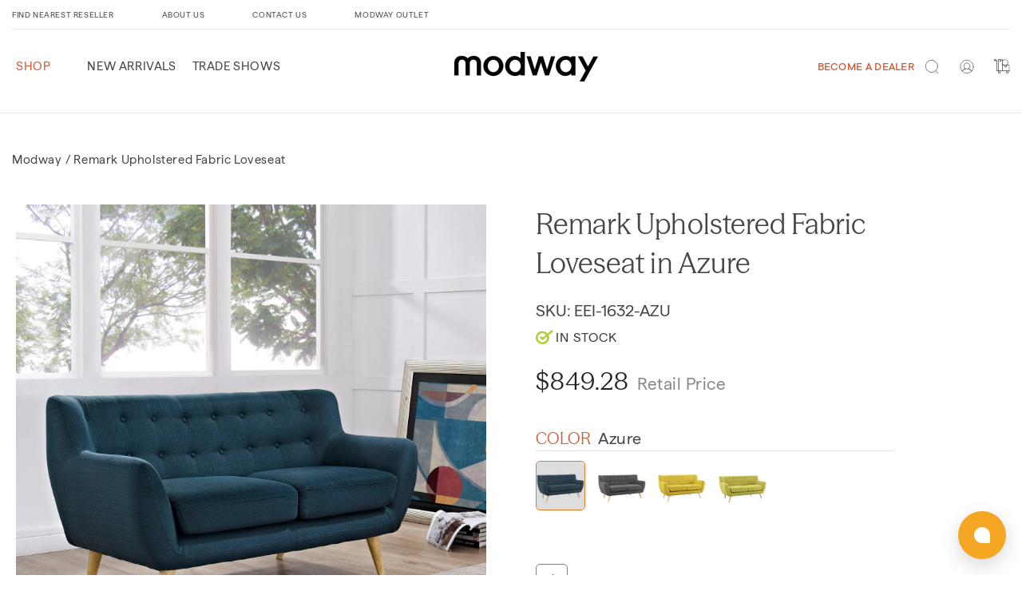

--- FILE ---
content_type: text/html; charset=utf-8
request_url: https://modway.com/products/remark-upholstered-fabric-loveseat
body_size: 48187
content:
<!doctype html>
<html class="no-js" lang="en">
  <head>
    <meta charset="utf-8">
    <meta http-equiv="X-UA-Compatible" content="IE=edge">
    <meta name="viewport" content="width=device-width,initial-scale=1">
    <meta name="theme-color" content="">
    <link rel="canonical" href="https://modway.com/products/remark-upholstered-fabric-loveseat">
    <link rel="preconnect" href="https://cdn.shopify.com" crossorigin><link rel="icon" type="image/png" href="//modway.com/cdn/shop/files/Logomark_-_No_Background_-_Charcoal_a3a62316-852a-4f5f-8200-d041a10d553a_32x32.png?v=1747937207"><link href="//modway.com/cdn/shop/t/299/assets/font.css?v=49682865950938146381761809792" rel="stylesheet" type="text/css" media="all" />
<link rel="preconnect" href="https://fonts.shopifycdn.com" crossorigin><link rel="stylesheet" href="//modway.com/cdn/shop/t/299/assets/reset.css?v=180062701194285904381761809792" media="print" onload="this.media='all'">

    <link rel="stylesheet" href="https://use.typekit.net/ahc1qpd.css">
    <link href="https://use.typekit.net/dwg7avv.css"><script src="//modway.com/cdn/shop/t/299/assets/jquery.min.js?v=153421538831642963121761809792"></script>
    <script src="https://code.jquery.com/jquery-migrate-1.4.1.min.js"></script><script type="text/javascript" src="//modway.com/cdn/shop/t/299/assets/jquery.zoom.min.js?v=127655014540499679121761809792"></script><script src="//modway.com/cdn/shop/t/299/assets/slick.min.js?v=71779134894361685811761809792" defer></script>
    <link href="//modway.com/cdn/shop/t/299/assets/slick.css?v=44611962766828761191761809792" rel="stylesheet" type="text/css" media="all" />

    
      <title>Remark Upholstered Fabric Loveseat</title>
    

    
      <meta name="description" content="Take notice and engage your sensibilities with this plush dual cushion, organically shaped loveseat. Remark is gracefully positioned on solid natural wood dowel legs designed according to mid-century sentiments. Whether settling in with coffee and brunch, or entering a spirited discussion with friends, Remark’s polyest">
    

    

<meta property="og:site_name" content="Modway">
<meta property="og:url" content="https://modway.com/products/remark-upholstered-fabric-loveseat">
<meta property="og:title" content="Remark Upholstered Fabric Loveseat">
<meta property="og:type" content="product">
<meta property="og:description" content="Take notice and engage your sensibilities with this plush dual cushion, organically shaped loveseat. Remark is gracefully positioned on solid natural wood dowel legs designed according to mid-century sentiments. Whether settling in with coffee and brunch, or entering a spirited discussion with friends, Remark’s polyest"><meta property="og:image" content="http://modway.com/cdn/shop/files/EEI-1632-AZU_4.jpg?v=1733898096">
  <meta property="og:image:secure_url" content="https://modway.com/cdn/shop/files/EEI-1632-AZU_4.jpg?v=1733898096">
  <meta property="og:image:width" content="1600">
  <meta property="og:image:height" content="1600"><meta property="og:price:amount" content="849.28">
  <meta property="og:price:currency" content="USD"><meta name="twitter:card" content="summary_large_image">
<meta name="twitter:title" content="Remark Upholstered Fabric Loveseat">
<meta name="twitter:description" content="Take notice and engage your sensibilities with this plush dual cushion, organically shaped loveseat. Remark is gracefully positioned on solid natural wood dowel legs designed according to mid-century sentiments. Whether settling in with coffee and brunch, or entering a spirited discussion with friends, Remark’s polyest">


    <script src="//modway.com/cdn/shop/t/299/assets/global.js?v=79691835287087071841761809792" defer="defer"></script>
    <script>
  const boostSDAssetFileURL = "\/\/modway.com\/cdn\/shop\/t\/299\/assets\/boost_sd_assets_file_url.gif?v=75763";
  window.boostSDAssetFileURL = boostSDAssetFileURL;

  if (window.boostSDAppConfig) {
    window.boostSDAppConfig.generalSettings.custom_js_asset_url = "//modway.com/cdn/shop/t/299/assets/boost-sd-custom.js?v=62897812711335860011761809792";
    window.boostSDAppConfig.generalSettings.custom_css_asset_url = "//modway.com/cdn/shop/t/299/assets/boost-sd-custom.css?v=72809539502277619291761809792";
  }

  
</script>

    <script>window.performance && window.performance.mark && window.performance.mark('shopify.content_for_header.start');</script><meta id="shopify-digital-wallet" name="shopify-digital-wallet" content="/58269827244/digital_wallets/dialog">
<meta name="shopify-checkout-api-token" content="f00e79c0d32779bb6a0f1bced621b3b2">
<link rel="alternate" type="application/json+oembed" href="https://modway.com/products/remark-upholstered-fabric-loveseat.oembed">
<script async="async" src="/checkouts/internal/preloads.js?locale=en-US"></script>
<link rel="preconnect" href="https://shop.app" crossorigin="anonymous">
<script async="async" src="https://shop.app/checkouts/internal/preloads.js?locale=en-US&shop_id=58269827244" crossorigin="anonymous"></script>
<script id="apple-pay-shop-capabilities" type="application/json">{"shopId":58269827244,"countryCode":"US","currencyCode":"USD","merchantCapabilities":["supports3DS"],"merchantId":"gid:\/\/shopify\/Shop\/58269827244","merchantName":"Modway","requiredBillingContactFields":["postalAddress","email","phone"],"requiredShippingContactFields":["postalAddress","email","phone"],"shippingType":"shipping","supportedNetworks":["visa","masterCard","amex"],"total":{"type":"pending","label":"Modway","amount":"1.00"},"shopifyPaymentsEnabled":true,"supportsSubscriptions":true}</script>
<script id="shopify-features" type="application/json">{"accessToken":"f00e79c0d32779bb6a0f1bced621b3b2","betas":["rich-media-storefront-analytics"],"domain":"modway.com","predictiveSearch":true,"shopId":58269827244,"locale":"en"}</script>
<script>var Shopify = Shopify || {};
Shopify.shop = "modway-dev.myshopify.com";
Shopify.locale = "en";
Shopify.currency = {"active":"USD","rate":"1.0"};
Shopify.country = "US";
Shopify.theme = {"name":"Modway PDP Page","id":147050856620,"schema_name":"Dawn","schema_version":"15.2.0","theme_store_id":null,"role":"main"};
Shopify.theme.handle = "null";
Shopify.theme.style = {"id":null,"handle":null};
Shopify.cdnHost = "modway.com/cdn";
Shopify.routes = Shopify.routes || {};
Shopify.routes.root = "/";</script>
<script type="module">!function(o){(o.Shopify=o.Shopify||{}).modules=!0}(window);</script>
<script>!function(o){function n(){var o=[];function n(){o.push(Array.prototype.slice.apply(arguments))}return n.q=o,n}var t=o.Shopify=o.Shopify||{};t.loadFeatures=n(),t.autoloadFeatures=n()}(window);</script>
<script>
  window.ShopifyPay = window.ShopifyPay || {};
  window.ShopifyPay.apiHost = "shop.app\/pay";
  window.ShopifyPay.redirectState = null;
</script>
<script id="shop-js-analytics" type="application/json">{"pageType":"product"}</script>
<script defer="defer" async type="module" src="//modway.com/cdn/shopifycloud/shop-js/modules/v2/client.init-shop-cart-sync_C5BV16lS.en.esm.js"></script>
<script defer="defer" async type="module" src="//modway.com/cdn/shopifycloud/shop-js/modules/v2/chunk.common_CygWptCX.esm.js"></script>
<script type="module">
  await import("//modway.com/cdn/shopifycloud/shop-js/modules/v2/client.init-shop-cart-sync_C5BV16lS.en.esm.js");
await import("//modway.com/cdn/shopifycloud/shop-js/modules/v2/chunk.common_CygWptCX.esm.js");

  window.Shopify.SignInWithShop?.initShopCartSync?.({"fedCMEnabled":true,"windoidEnabled":true});

</script>
<script>
  window.Shopify = window.Shopify || {};
  if (!window.Shopify.featureAssets) window.Shopify.featureAssets = {};
  window.Shopify.featureAssets['shop-js'] = {"shop-cart-sync":["modules/v2/client.shop-cart-sync_ZFArdW7E.en.esm.js","modules/v2/chunk.common_CygWptCX.esm.js"],"init-fed-cm":["modules/v2/client.init-fed-cm_CmiC4vf6.en.esm.js","modules/v2/chunk.common_CygWptCX.esm.js"],"shop-button":["modules/v2/client.shop-button_tlx5R9nI.en.esm.js","modules/v2/chunk.common_CygWptCX.esm.js"],"shop-cash-offers":["modules/v2/client.shop-cash-offers_DOA2yAJr.en.esm.js","modules/v2/chunk.common_CygWptCX.esm.js","modules/v2/chunk.modal_D71HUcav.esm.js"],"init-windoid":["modules/v2/client.init-windoid_sURxWdc1.en.esm.js","modules/v2/chunk.common_CygWptCX.esm.js"],"shop-toast-manager":["modules/v2/client.shop-toast-manager_ClPi3nE9.en.esm.js","modules/v2/chunk.common_CygWptCX.esm.js"],"init-shop-email-lookup-coordinator":["modules/v2/client.init-shop-email-lookup-coordinator_B8hsDcYM.en.esm.js","modules/v2/chunk.common_CygWptCX.esm.js"],"init-shop-cart-sync":["modules/v2/client.init-shop-cart-sync_C5BV16lS.en.esm.js","modules/v2/chunk.common_CygWptCX.esm.js"],"avatar":["modules/v2/client.avatar_BTnouDA3.en.esm.js"],"pay-button":["modules/v2/client.pay-button_FdsNuTd3.en.esm.js","modules/v2/chunk.common_CygWptCX.esm.js"],"init-customer-accounts":["modules/v2/client.init-customer-accounts_DxDtT_ad.en.esm.js","modules/v2/client.shop-login-button_C5VAVYt1.en.esm.js","modules/v2/chunk.common_CygWptCX.esm.js","modules/v2/chunk.modal_D71HUcav.esm.js"],"init-shop-for-new-customer-accounts":["modules/v2/client.init-shop-for-new-customer-accounts_ChsxoAhi.en.esm.js","modules/v2/client.shop-login-button_C5VAVYt1.en.esm.js","modules/v2/chunk.common_CygWptCX.esm.js","modules/v2/chunk.modal_D71HUcav.esm.js"],"shop-login-button":["modules/v2/client.shop-login-button_C5VAVYt1.en.esm.js","modules/v2/chunk.common_CygWptCX.esm.js","modules/v2/chunk.modal_D71HUcav.esm.js"],"init-customer-accounts-sign-up":["modules/v2/client.init-customer-accounts-sign-up_CPSyQ0Tj.en.esm.js","modules/v2/client.shop-login-button_C5VAVYt1.en.esm.js","modules/v2/chunk.common_CygWptCX.esm.js","modules/v2/chunk.modal_D71HUcav.esm.js"],"shop-follow-button":["modules/v2/client.shop-follow-button_Cva4Ekp9.en.esm.js","modules/v2/chunk.common_CygWptCX.esm.js","modules/v2/chunk.modal_D71HUcav.esm.js"],"checkout-modal":["modules/v2/client.checkout-modal_BPM8l0SH.en.esm.js","modules/v2/chunk.common_CygWptCX.esm.js","modules/v2/chunk.modal_D71HUcav.esm.js"],"lead-capture":["modules/v2/client.lead-capture_Bi8yE_yS.en.esm.js","modules/v2/chunk.common_CygWptCX.esm.js","modules/v2/chunk.modal_D71HUcav.esm.js"],"shop-login":["modules/v2/client.shop-login_D6lNrXab.en.esm.js","modules/v2/chunk.common_CygWptCX.esm.js","modules/v2/chunk.modal_D71HUcav.esm.js"],"payment-terms":["modules/v2/client.payment-terms_CZxnsJam.en.esm.js","modules/v2/chunk.common_CygWptCX.esm.js","modules/v2/chunk.modal_D71HUcav.esm.js"]};
</script>
<script id="__st">var __st={"a":58269827244,"offset":-18000,"reqid":"af13cb3b-61ed-4322-a3b9-3793c3441b20-1768841328","pageurl":"modway.com\/products\/remark-upholstered-fabric-loveseat","u":"6922f764b909","p":"product","rtyp":"product","rid":7531389616300};</script>
<script>window.ShopifyPaypalV4VisibilityTracking = true;</script>
<script id="captcha-bootstrap">!function(){'use strict';const t='contact',e='account',n='new_comment',o=[[t,t],['blogs',n],['comments',n],[t,'customer']],c=[[e,'customer_login'],[e,'guest_login'],[e,'recover_customer_password'],[e,'create_customer']],r=t=>t.map((([t,e])=>`form[action*='/${t}']:not([data-nocaptcha='true']) input[name='form_type'][value='${e}']`)).join(','),a=t=>()=>t?[...document.querySelectorAll(t)].map((t=>t.form)):[];function s(){const t=[...o],e=r(t);return a(e)}const i='password',u='form_key',d=['recaptcha-v3-token','g-recaptcha-response','h-captcha-response',i],f=()=>{try{return window.sessionStorage}catch{return}},m='__shopify_v',_=t=>t.elements[u];function p(t,e,n=!1){try{const o=window.sessionStorage,c=JSON.parse(o.getItem(e)),{data:r}=function(t){const{data:e,action:n}=t;return t[m]||n?{data:e,action:n}:{data:t,action:n}}(c);for(const[e,n]of Object.entries(r))t.elements[e]&&(t.elements[e].value=n);n&&o.removeItem(e)}catch(o){console.error('form repopulation failed',{error:o})}}const l='form_type',E='cptcha';function T(t){t.dataset[E]=!0}const w=window,h=w.document,L='Shopify',v='ce_forms',y='captcha';let A=!1;((t,e)=>{const n=(g='f06e6c50-85a8-45c8-87d0-21a2b65856fe',I='https://cdn.shopify.com/shopifycloud/storefront-forms-hcaptcha/ce_storefront_forms_captcha_hcaptcha.v1.5.2.iife.js',D={infoText:'Protected by hCaptcha',privacyText:'Privacy',termsText:'Terms'},(t,e,n)=>{const o=w[L][v],c=o.bindForm;if(c)return c(t,g,e,D).then(n);var r;o.q.push([[t,g,e,D],n]),r=I,A||(h.body.append(Object.assign(h.createElement('script'),{id:'captcha-provider',async:!0,src:r})),A=!0)});var g,I,D;w[L]=w[L]||{},w[L][v]=w[L][v]||{},w[L][v].q=[],w[L][y]=w[L][y]||{},w[L][y].protect=function(t,e){n(t,void 0,e),T(t)},Object.freeze(w[L][y]),function(t,e,n,w,h,L){const[v,y,A,g]=function(t,e,n){const i=e?o:[],u=t?c:[],d=[...i,...u],f=r(d),m=r(i),_=r(d.filter((([t,e])=>n.includes(e))));return[a(f),a(m),a(_),s()]}(w,h,L),I=t=>{const e=t.target;return e instanceof HTMLFormElement?e:e&&e.form},D=t=>v().includes(t);t.addEventListener('submit',(t=>{const e=I(t);if(!e)return;const n=D(e)&&!e.dataset.hcaptchaBound&&!e.dataset.recaptchaBound,o=_(e),c=g().includes(e)&&(!o||!o.value);(n||c)&&t.preventDefault(),c&&!n&&(function(t){try{if(!f())return;!function(t){const e=f();if(!e)return;const n=_(t);if(!n)return;const o=n.value;o&&e.removeItem(o)}(t);const e=Array.from(Array(32),(()=>Math.random().toString(36)[2])).join('');!function(t,e){_(t)||t.append(Object.assign(document.createElement('input'),{type:'hidden',name:u})),t.elements[u].value=e}(t,e),function(t,e){const n=f();if(!n)return;const o=[...t.querySelectorAll(`input[type='${i}']`)].map((({name:t})=>t)),c=[...d,...o],r={};for(const[a,s]of new FormData(t).entries())c.includes(a)||(r[a]=s);n.setItem(e,JSON.stringify({[m]:1,action:t.action,data:r}))}(t,e)}catch(e){console.error('failed to persist form',e)}}(e),e.submit())}));const S=(t,e)=>{t&&!t.dataset[E]&&(n(t,e.some((e=>e===t))),T(t))};for(const o of['focusin','change'])t.addEventListener(o,(t=>{const e=I(t);D(e)&&S(e,y())}));const B=e.get('form_key'),M=e.get(l),P=B&&M;t.addEventListener('DOMContentLoaded',(()=>{const t=y();if(P)for(const e of t)e.elements[l].value===M&&p(e,B);[...new Set([...A(),...v().filter((t=>'true'===t.dataset.shopifyCaptcha))])].forEach((e=>S(e,t)))}))}(h,new URLSearchParams(w.location.search),n,t,e,['guest_login'])})(!0,!0)}();</script>
<script integrity="sha256-4kQ18oKyAcykRKYeNunJcIwy7WH5gtpwJnB7kiuLZ1E=" data-source-attribution="shopify.loadfeatures" defer="defer" src="//modway.com/cdn/shopifycloud/storefront/assets/storefront/load_feature-a0a9edcb.js" crossorigin="anonymous"></script>
<script crossorigin="anonymous" defer="defer" src="//modway.com/cdn/shopifycloud/storefront/assets/shopify_pay/storefront-65b4c6d7.js?v=20250812"></script>
<script data-source-attribution="shopify.dynamic_checkout.dynamic.init">var Shopify=Shopify||{};Shopify.PaymentButton=Shopify.PaymentButton||{isStorefrontPortableWallets:!0,init:function(){window.Shopify.PaymentButton.init=function(){};var t=document.createElement("script");t.src="https://modway.com/cdn/shopifycloud/portable-wallets/latest/portable-wallets.en.js",t.type="module",document.head.appendChild(t)}};
</script>
<script data-source-attribution="shopify.dynamic_checkout.buyer_consent">
  function portableWalletsHideBuyerConsent(e){var t=document.getElementById("shopify-buyer-consent"),n=document.getElementById("shopify-subscription-policy-button");t&&n&&(t.classList.add("hidden"),t.setAttribute("aria-hidden","true"),n.removeEventListener("click",e))}function portableWalletsShowBuyerConsent(e){var t=document.getElementById("shopify-buyer-consent"),n=document.getElementById("shopify-subscription-policy-button");t&&n&&(t.classList.remove("hidden"),t.removeAttribute("aria-hidden"),n.addEventListener("click",e))}window.Shopify?.PaymentButton&&(window.Shopify.PaymentButton.hideBuyerConsent=portableWalletsHideBuyerConsent,window.Shopify.PaymentButton.showBuyerConsent=portableWalletsShowBuyerConsent);
</script>
<script>
  function portableWalletsCleanup(e){e&&e.src&&console.error("Failed to load portable wallets script "+e.src);var t=document.querySelectorAll("shopify-accelerated-checkout .shopify-payment-button__skeleton, shopify-accelerated-checkout-cart .wallet-cart-button__skeleton"),e=document.getElementById("shopify-buyer-consent");for(let e=0;e<t.length;e++)t[e].remove();e&&e.remove()}function portableWalletsNotLoadedAsModule(e){e instanceof ErrorEvent&&"string"==typeof e.message&&e.message.includes("import.meta")&&"string"==typeof e.filename&&e.filename.includes("portable-wallets")&&(window.removeEventListener("error",portableWalletsNotLoadedAsModule),window.Shopify.PaymentButton.failedToLoad=e,"loading"===document.readyState?document.addEventListener("DOMContentLoaded",window.Shopify.PaymentButton.init):window.Shopify.PaymentButton.init())}window.addEventListener("error",portableWalletsNotLoadedAsModule);
</script>

<script type="module" src="https://modway.com/cdn/shopifycloud/portable-wallets/latest/portable-wallets.en.js" onError="portableWalletsCleanup(this)" crossorigin="anonymous"></script>
<script nomodule>
  document.addEventListener("DOMContentLoaded", portableWalletsCleanup);
</script>

<link id="shopify-accelerated-checkout-styles" rel="stylesheet" media="screen" href="https://modway.com/cdn/shopifycloud/portable-wallets/latest/accelerated-checkout-backwards-compat.css" crossorigin="anonymous">
<style id="shopify-accelerated-checkout-cart">
        #shopify-buyer-consent {
  margin-top: 1em;
  display: inline-block;
  width: 100%;
}

#shopify-buyer-consent.hidden {
  display: none;
}

#shopify-subscription-policy-button {
  background: none;
  border: none;
  padding: 0;
  text-decoration: underline;
  font-size: inherit;
  cursor: pointer;
}

#shopify-subscription-policy-button::before {
  box-shadow: none;
}

      </style>
<script id="sections-script" data-sections="main-product,header,footer" defer="defer" src="//modway.com/cdn/shop/t/299/compiled_assets/scripts.js?v=75763"></script>
<script>window.performance && window.performance.mark && window.performance.mark('shopify.content_for_header.end');</script>


    <style data-shopify>
      @font-face {
  font-family: Assistant;
  font-weight: 400;
  font-style: normal;
  font-display: swap;
  src: url("//modway.com/cdn/fonts/assistant/assistant_n4.9120912a469cad1cc292572851508ca49d12e768.woff2") format("woff2"),
       url("//modway.com/cdn/fonts/assistant/assistant_n4.6e9875ce64e0fefcd3f4446b7ec9036b3ddd2985.woff") format("woff");
}

      @font-face {
  font-family: Assistant;
  font-weight: 700;
  font-style: normal;
  font-display: swap;
  src: url("//modway.com/cdn/fonts/assistant/assistant_n7.bf44452348ec8b8efa3aa3068825305886b1c83c.woff2") format("woff2"),
       url("//modway.com/cdn/fonts/assistant/assistant_n7.0c887fee83f6b3bda822f1150b912c72da0f7b64.woff") format("woff");
}

      
      
      @font-face {
  font-family: Assistant;
  font-weight: 400;
  font-style: normal;
  font-display: swap;
  src: url("//modway.com/cdn/fonts/assistant/assistant_n4.9120912a469cad1cc292572851508ca49d12e768.woff2") format("woff2"),
       url("//modway.com/cdn/fonts/assistant/assistant_n4.6e9875ce64e0fefcd3f4446b7ec9036b3ddd2985.woff") format("woff");
}


      :root {
        --font-body-family: Assistant, sans-serif;
        --font-body-style: normal;
        --font-body-weight: 400;

        --font-heading-family: Assistant, sans-serif;
        --font-heading-style: normal;
        --font-heading-weight: 400;

        --color-base-text: , , ;
        --color-base-background-1: , , ;
        --color-base-background-2: , , ;
        --color-base-solid-button-labels: , , ;
        --color-base-outline-button-labels: , , ;
        --color-base-accent-1: , , ;
        --color-base-accent-2: , , ;
        --payment-terms-background-color: ;
      }

      *,
      *::before,
      *::after {
        box-sizing: inherit;
      }

      html {
        box-sizing: border-box;
        font-size: 62.5%;
        height: 100%;
        overflow-y: scroll;
      }

      body {
        display: grid;
        /* grid-template-rows: auto auto 1fr auto; */
        grid-template-rows: auto auto auto auto;
        grid-template-columns: 100%;
        min-height: 100%;
        margin: 0;
        font-size: 1.5rem;
        letter-spacing: 0.06rem;
        line-height: 1.8;
        font-family: var(--font-body-family);
        font-style: var(--font-body-style);
        font-weight: var(--font-body-weight);
      }

      @media screen and (min-width: 750px) {
        body {
          font-size: 1.6rem;
        }
      }
    </style>

    <link href="//modway.com/cdn/shop/t/299/assets/base.css?v=13253092586984670921764832571" rel="stylesheet" type="text/css" media="all" />
<link rel="preload" as="font" href="//modway.com/cdn/fonts/assistant/assistant_n4.9120912a469cad1cc292572851508ca49d12e768.woff2" type="font/woff2" crossorigin><link rel="preload" as="font" href="//modway.com/cdn/fonts/assistant/assistant_n4.9120912a469cad1cc292572851508ca49d12e768.woff2" type="font/woff2" crossorigin><script>
      document.documentElement.className = document.documentElement.className.replace('no-js', 'js');
    </script>
    <link
      id="ModelViewerStyle"
      rel="stylesheet"
      href="https://cdn.shopify.com/shopifycloud/model-viewer-ui/assets/v1.0/model-viewer-ui.css"
      media="print"
      onload="this.media='all'"
    >
    <link href="//modway.com/cdn/shop/t/299/assets/style.css?v=166071505596495594961761809792" rel="stylesheet" type="text/css" media="all" />

    <script async src="//modway.com/cdn/shop/t/299/assets/criticalLoad.bundle.js?v=158634580192883283991761809792"></script>




    <!-- begin-boost-pfs-filter-css -->
    <link rel="preload stylesheet" href="//modway.com/cdn/shop/t/299/assets/boost-pfs-instant-search.css?v=112701014225524253191761809792" as="style"><link href="//modway.com/cdn/shop/t/299/assets/boost-pfs-custom.css?v=45892962752607876261761809792" rel="stylesheet" type="text/css" media="all" />
<style data-id="boost-pfs-style">
    .boost-pfs-filter-option-title-text {}

   .boost-pfs-filter-tree-v .boost-pfs-filter-option-title-text:before {}
    .boost-pfs-filter-tree-v .boost-pfs-filter-option.boost-pfs-filter-option-collapsed .boost-pfs-filter-option-title-text:before {}
    .boost-pfs-filter-tree-h .boost-pfs-filter-option-title-heading:before {}

    .boost-pfs-filter-refine-by .boost-pfs-filter-option-title h3 {}

    .boost-pfs-filter-option-content .boost-pfs-filter-option-item-list .boost-pfs-filter-option-item button,
    .boost-pfs-filter-option-content .boost-pfs-filter-option-item-list .boost-pfs-filter-option-item .boost-pfs-filter-button,
    .boost-pfs-filter-option-range-amount input,
    .boost-pfs-filter-tree-v .boost-pfs-filter-refine-by .boost-pfs-filter-refine-by-items .refine-by-item,
    .boost-pfs-filter-refine-by-wrapper-v .boost-pfs-filter-refine-by .boost-pfs-filter-refine-by-items .refine-by-item,
    .boost-pfs-filter-refine-by .boost-pfs-filter-option-title,
    .boost-pfs-filter-refine-by .boost-pfs-filter-refine-by-items .refine-by-item>a,
    .boost-pfs-filter-refine-by>span,
    .boost-pfs-filter-clear,
    .boost-pfs-filter-clear-all{}
    .boost-pfs-filter-tree-h .boost-pfs-filter-pc .boost-pfs-filter-refine-by-items .refine-by-item .boost-pfs-filter-clear .refine-by-type,
    .boost-pfs-filter-refine-by-wrapper-h .boost-pfs-filter-pc .boost-pfs-filter-refine-by-items .refine-by-item .boost-pfs-filter-clear .refine-by-type {}

    .boost-pfs-filter-option-multi-level-collections .boost-pfs-filter-option-multi-level-list .boost-pfs-filter-option-item .boost-pfs-filter-button-arrow .boost-pfs-arrow:before,
    .boost-pfs-filter-option-multi-level-tag .boost-pfs-filter-option-multi-level-list .boost-pfs-filter-option-item .boost-pfs-filter-button-arrow .boost-pfs-arrow:before {}

    .boost-pfs-filter-refine-by-wrapper-v .boost-pfs-filter-refine-by .boost-pfs-filter-refine-by-items .refine-by-item .boost-pfs-filter-clear:after,
    .boost-pfs-filter-refine-by-wrapper-v .boost-pfs-filter-refine-by .boost-pfs-filter-refine-by-items .refine-by-item .boost-pfs-filter-clear:before,
    .boost-pfs-filter-tree-v .boost-pfs-filter-refine-by .boost-pfs-filter-refine-by-items .refine-by-item .boost-pfs-filter-clear:after,
    .boost-pfs-filter-tree-v .boost-pfs-filter-refine-by .boost-pfs-filter-refine-by-items .refine-by-item .boost-pfs-filter-clear:before,
    .boost-pfs-filter-refine-by-wrapper-h .boost-pfs-filter-pc .boost-pfs-filter-refine-by-items .refine-by-item .boost-pfs-filter-clear:after,
    .boost-pfs-filter-refine-by-wrapper-h .boost-pfs-filter-pc .boost-pfs-filter-refine-by-items .refine-by-item .boost-pfs-filter-clear:before,
    .boost-pfs-filter-tree-h .boost-pfs-filter-pc .boost-pfs-filter-refine-by-items .refine-by-item .boost-pfs-filter-clear:after,
    .boost-pfs-filter-tree-h .boost-pfs-filter-pc .boost-pfs-filter-refine-by-items .refine-by-item .boost-pfs-filter-clear:before {}
    .boost-pfs-filter-option-range-slider .noUi-value-horizontal {}

    .boost-pfs-filter-tree-mobile-button button,
    .boost-pfs-filter-top-sorting-mobile button {}
    .boost-pfs-filter-top-sorting-mobile button>span:after {}
  </style>



    <!-- end-boost-pfs-filter-css -->

    <!-- <script src="//modway.com/cdn/shop/t/299/assets/boost-sd-custom.js?v=62897812711335860011761809792"></script> -->
  <link href="https://monorail-edge.shopifysvc.com" rel="dns-prefetch">
<script>(function(){if ("sendBeacon" in navigator && "performance" in window) {try {var session_token_from_headers = performance.getEntriesByType('navigation')[0].serverTiming.find(x => x.name == '_s').description;} catch {var session_token_from_headers = undefined;}var session_cookie_matches = document.cookie.match(/_shopify_s=([^;]*)/);var session_token_from_cookie = session_cookie_matches && session_cookie_matches.length === 2 ? session_cookie_matches[1] : "";var session_token = session_token_from_headers || session_token_from_cookie || "";function handle_abandonment_event(e) {var entries = performance.getEntries().filter(function(entry) {return /monorail-edge.shopifysvc.com/.test(entry.name);});if (!window.abandonment_tracked && entries.length === 0) {window.abandonment_tracked = true;var currentMs = Date.now();var navigation_start = performance.timing.navigationStart;var payload = {shop_id: 58269827244,url: window.location.href,navigation_start,duration: currentMs - navigation_start,session_token,page_type: "product"};window.navigator.sendBeacon("https://monorail-edge.shopifysvc.com/v1/produce", JSON.stringify({schema_id: "online_store_buyer_site_abandonment/1.1",payload: payload,metadata: {event_created_at_ms: currentMs,event_sent_at_ms: currentMs}}));}}window.addEventListener('pagehide', handle_abandonment_event);}}());</script>
<script id="web-pixels-manager-setup">(function e(e,d,r,n,o){if(void 0===o&&(o={}),!Boolean(null===(a=null===(i=window.Shopify)||void 0===i?void 0:i.analytics)||void 0===a?void 0:a.replayQueue)){var i,a;window.Shopify=window.Shopify||{};var t=window.Shopify;t.analytics=t.analytics||{};var s=t.analytics;s.replayQueue=[],s.publish=function(e,d,r){return s.replayQueue.push([e,d,r]),!0};try{self.performance.mark("wpm:start")}catch(e){}var l=function(){var e={modern:/Edge?\/(1{2}[4-9]|1[2-9]\d|[2-9]\d{2}|\d{4,})\.\d+(\.\d+|)|Firefox\/(1{2}[4-9]|1[2-9]\d|[2-9]\d{2}|\d{4,})\.\d+(\.\d+|)|Chrom(ium|e)\/(9{2}|\d{3,})\.\d+(\.\d+|)|(Maci|X1{2}).+ Version\/(15\.\d+|(1[6-9]|[2-9]\d|\d{3,})\.\d+)([,.]\d+|)( \(\w+\)|)( Mobile\/\w+|) Safari\/|Chrome.+OPR\/(9{2}|\d{3,})\.\d+\.\d+|(CPU[ +]OS|iPhone[ +]OS|CPU[ +]iPhone|CPU IPhone OS|CPU iPad OS)[ +]+(15[._]\d+|(1[6-9]|[2-9]\d|\d{3,})[._]\d+)([._]\d+|)|Android:?[ /-](13[3-9]|1[4-9]\d|[2-9]\d{2}|\d{4,})(\.\d+|)(\.\d+|)|Android.+Firefox\/(13[5-9]|1[4-9]\d|[2-9]\d{2}|\d{4,})\.\d+(\.\d+|)|Android.+Chrom(ium|e)\/(13[3-9]|1[4-9]\d|[2-9]\d{2}|\d{4,})\.\d+(\.\d+|)|SamsungBrowser\/([2-9]\d|\d{3,})\.\d+/,legacy:/Edge?\/(1[6-9]|[2-9]\d|\d{3,})\.\d+(\.\d+|)|Firefox\/(5[4-9]|[6-9]\d|\d{3,})\.\d+(\.\d+|)|Chrom(ium|e)\/(5[1-9]|[6-9]\d|\d{3,})\.\d+(\.\d+|)([\d.]+$|.*Safari\/(?![\d.]+ Edge\/[\d.]+$))|(Maci|X1{2}).+ Version\/(10\.\d+|(1[1-9]|[2-9]\d|\d{3,})\.\d+)([,.]\d+|)( \(\w+\)|)( Mobile\/\w+|) Safari\/|Chrome.+OPR\/(3[89]|[4-9]\d|\d{3,})\.\d+\.\d+|(CPU[ +]OS|iPhone[ +]OS|CPU[ +]iPhone|CPU IPhone OS|CPU iPad OS)[ +]+(10[._]\d+|(1[1-9]|[2-9]\d|\d{3,})[._]\d+)([._]\d+|)|Android:?[ /-](13[3-9]|1[4-9]\d|[2-9]\d{2}|\d{4,})(\.\d+|)(\.\d+|)|Mobile Safari.+OPR\/([89]\d|\d{3,})\.\d+\.\d+|Android.+Firefox\/(13[5-9]|1[4-9]\d|[2-9]\d{2}|\d{4,})\.\d+(\.\d+|)|Android.+Chrom(ium|e)\/(13[3-9]|1[4-9]\d|[2-9]\d{2}|\d{4,})\.\d+(\.\d+|)|Android.+(UC? ?Browser|UCWEB|U3)[ /]?(15\.([5-9]|\d{2,})|(1[6-9]|[2-9]\d|\d{3,})\.\d+)\.\d+|SamsungBrowser\/(5\.\d+|([6-9]|\d{2,})\.\d+)|Android.+MQ{2}Browser\/(14(\.(9|\d{2,})|)|(1[5-9]|[2-9]\d|\d{3,})(\.\d+|))(\.\d+|)|K[Aa][Ii]OS\/(3\.\d+|([4-9]|\d{2,})\.\d+)(\.\d+|)/},d=e.modern,r=e.legacy,n=navigator.userAgent;return n.match(d)?"modern":n.match(r)?"legacy":"unknown"}(),u="modern"===l?"modern":"legacy",c=(null!=n?n:{modern:"",legacy:""})[u],f=function(e){return[e.baseUrl,"/wpm","/b",e.hashVersion,"modern"===e.buildTarget?"m":"l",".js"].join("")}({baseUrl:d,hashVersion:r,buildTarget:u}),m=function(e){var d=e.version,r=e.bundleTarget,n=e.surface,o=e.pageUrl,i=e.monorailEndpoint;return{emit:function(e){var a=e.status,t=e.errorMsg,s=(new Date).getTime(),l=JSON.stringify({metadata:{event_sent_at_ms:s},events:[{schema_id:"web_pixels_manager_load/3.1",payload:{version:d,bundle_target:r,page_url:o,status:a,surface:n,error_msg:t},metadata:{event_created_at_ms:s}}]});if(!i)return console&&console.warn&&console.warn("[Web Pixels Manager] No Monorail endpoint provided, skipping logging."),!1;try{return self.navigator.sendBeacon.bind(self.navigator)(i,l)}catch(e){}var u=new XMLHttpRequest;try{return u.open("POST",i,!0),u.setRequestHeader("Content-Type","text/plain"),u.send(l),!0}catch(e){return console&&console.warn&&console.warn("[Web Pixels Manager] Got an unhandled error while logging to Monorail."),!1}}}}({version:r,bundleTarget:l,surface:e.surface,pageUrl:self.location.href,monorailEndpoint:e.monorailEndpoint});try{o.browserTarget=l,function(e){var d=e.src,r=e.async,n=void 0===r||r,o=e.onload,i=e.onerror,a=e.sri,t=e.scriptDataAttributes,s=void 0===t?{}:t,l=document.createElement("script"),u=document.querySelector("head"),c=document.querySelector("body");if(l.async=n,l.src=d,a&&(l.integrity=a,l.crossOrigin="anonymous"),s)for(var f in s)if(Object.prototype.hasOwnProperty.call(s,f))try{l.dataset[f]=s[f]}catch(e){}if(o&&l.addEventListener("load",o),i&&l.addEventListener("error",i),u)u.appendChild(l);else{if(!c)throw new Error("Did not find a head or body element to append the script");c.appendChild(l)}}({src:f,async:!0,onload:function(){if(!function(){var e,d;return Boolean(null===(d=null===(e=window.Shopify)||void 0===e?void 0:e.analytics)||void 0===d?void 0:d.initialized)}()){var d=window.webPixelsManager.init(e)||void 0;if(d){var r=window.Shopify.analytics;r.replayQueue.forEach((function(e){var r=e[0],n=e[1],o=e[2];d.publishCustomEvent(r,n,o)})),r.replayQueue=[],r.publish=d.publishCustomEvent,r.visitor=d.visitor,r.initialized=!0}}},onerror:function(){return m.emit({status:"failed",errorMsg:"".concat(f," has failed to load")})},sri:function(e){var d=/^sha384-[A-Za-z0-9+/=]+$/;return"string"==typeof e&&d.test(e)}(c)?c:"",scriptDataAttributes:o}),m.emit({status:"loading"})}catch(e){m.emit({status:"failed",errorMsg:(null==e?void 0:e.message)||"Unknown error"})}}})({shopId: 58269827244,storefrontBaseUrl: "https://modway.com",extensionsBaseUrl: "https://extensions.shopifycdn.com/cdn/shopifycloud/web-pixels-manager",monorailEndpoint: "https://monorail-edge.shopifysvc.com/unstable/produce_batch",surface: "storefront-renderer",enabledBetaFlags: ["2dca8a86"],webPixelsConfigList: [{"id":"1738375340","configuration":"{\"myshopifyDomain\":\"modway-dev.myshopify.com\"}","eventPayloadVersion":"v1","runtimeContext":"STRICT","scriptVersion":"23b97d18e2aa74363140dc29c9284e87","type":"APP","apiClientId":2775569,"privacyPurposes":["ANALYTICS","MARKETING","SALE_OF_DATA"],"dataSharingAdjustments":{"protectedCustomerApprovalScopes":["read_customer_address","read_customer_email","read_customer_name","read_customer_phone","read_customer_personal_data"]}},{"id":"1661305004","configuration":"{\"accountID\":\"V3tPz3\",\"webPixelConfig\":\"eyJlbmFibGVBZGRlZFRvQ2FydEV2ZW50cyI6IHRydWV9\"}","eventPayloadVersion":"v1","runtimeContext":"STRICT","scriptVersion":"524f6c1ee37bacdca7657a665bdca589","type":"APP","apiClientId":123074,"privacyPurposes":["ANALYTICS","MARKETING"],"dataSharingAdjustments":{"protectedCustomerApprovalScopes":["read_customer_address","read_customer_email","read_customer_name","read_customer_personal_data","read_customer_phone"]}},{"id":"479789228","configuration":"{\"config\":\"{\\\"pixel_id\\\":\\\"G-GZ15C8JLD7\\\",\\\"gtag_events\\\":[{\\\"type\\\":\\\"purchase\\\",\\\"action_label\\\":\\\"G-GZ15C8JLD7\\\"},{\\\"type\\\":\\\"page_view\\\",\\\"action_label\\\":\\\"G-GZ15C8JLD7\\\"},{\\\"type\\\":\\\"view_item\\\",\\\"action_label\\\":\\\"G-GZ15C8JLD7\\\"},{\\\"type\\\":\\\"search\\\",\\\"action_label\\\":\\\"G-GZ15C8JLD7\\\"},{\\\"type\\\":\\\"add_to_cart\\\",\\\"action_label\\\":\\\"G-GZ15C8JLD7\\\"},{\\\"type\\\":\\\"begin_checkout\\\",\\\"action_label\\\":\\\"G-GZ15C8JLD7\\\"},{\\\"type\\\":\\\"add_payment_info\\\",\\\"action_label\\\":\\\"G-GZ15C8JLD7\\\"}],\\\"enable_monitoring_mode\\\":false}\"}","eventPayloadVersion":"v1","runtimeContext":"OPEN","scriptVersion":"b2a88bafab3e21179ed38636efcd8a93","type":"APP","apiClientId":1780363,"privacyPurposes":[],"dataSharingAdjustments":{"protectedCustomerApprovalScopes":["read_customer_address","read_customer_email","read_customer_name","read_customer_personal_data","read_customer_phone"]}},{"id":"shopify-app-pixel","configuration":"{}","eventPayloadVersion":"v1","runtimeContext":"STRICT","scriptVersion":"0450","apiClientId":"shopify-pixel","type":"APP","privacyPurposes":["ANALYTICS","MARKETING"]},{"id":"shopify-custom-pixel","eventPayloadVersion":"v1","runtimeContext":"LAX","scriptVersion":"0450","apiClientId":"shopify-pixel","type":"CUSTOM","privacyPurposes":["ANALYTICS","MARKETING"]}],isMerchantRequest: false,initData: {"shop":{"name":"Modway","paymentSettings":{"currencyCode":"USD"},"myshopifyDomain":"modway-dev.myshopify.com","countryCode":"US","storefrontUrl":"https:\/\/modway.com"},"customer":null,"cart":null,"checkout":null,"productVariants":[{"price":{"amount":849.28,"currencyCode":"USD"},"product":{"title":"Remark Upholstered Fabric Loveseat","vendor":"Modway","id":"7531389616300","untranslatedTitle":"Remark Upholstered Fabric Loveseat","url":"\/products\/remark-upholstered-fabric-loveseat","type":"\\Living\\Loveseats"},"id":"42256342057132","image":{"src":"\/\/modway.com\/cdn\/shop\/files\/EEI-1632-AZU_2.jpg?v=1733898097"},"sku":"EEI-1632-AZU","title":"Azure","untranslatedTitle":"Azure"},{"price":{"amount":849.28,"currencyCode":"USD"},"product":{"title":"Remark Upholstered Fabric Loveseat","vendor":"Modway","id":"7531389616300","untranslatedTitle":"Remark Upholstered Fabric Loveseat","url":"\/products\/remark-upholstered-fabric-loveseat","type":"\\Living\\Loveseats"},"id":"42256342122668","image":{"src":"\/\/modway.com\/cdn\/shop\/files\/EEI-1632-GRY_2.jpg?v=1733898097"},"sku":"EEI-1632-GRY","title":"Gray","untranslatedTitle":"Gray"},{"price":{"amount":849.28,"currencyCode":"USD"},"product":{"title":"Remark Upholstered Fabric Loveseat","vendor":"Modway","id":"7531389616300","untranslatedTitle":"Remark Upholstered Fabric Loveseat","url":"\/products\/remark-upholstered-fabric-loveseat","type":"\\Living\\Loveseats"},"id":"42256342188204","image":{"src":"\/\/modway.com\/cdn\/shop\/files\/EEI-1632-SUN_2.jpg?v=1733898097"},"sku":"EEI-1632-SUN","title":"Sunny","untranslatedTitle":"Sunny"},{"price":{"amount":849.28,"currencyCode":"USD"},"product":{"title":"Remark Upholstered Fabric Loveseat","vendor":"Modway","id":"7531389616300","untranslatedTitle":"Remark Upholstered Fabric Loveseat","url":"\/products\/remark-upholstered-fabric-loveseat","type":"\\Living\\Loveseats"},"id":"42256342253740","image":{"src":"\/\/modway.com\/cdn\/shop\/files\/EEI-1632-WHE_2.jpg?v=1733898096"},"sku":"EEI-1632-WHE","title":"Wheatgrass","untranslatedTitle":"Wheatgrass"}],"purchasingCompany":null},},"https://modway.com/cdn","fcfee988w5aeb613cpc8e4bc33m6693e112",{"modern":"","legacy":""},{"shopId":"58269827244","storefrontBaseUrl":"https:\/\/modway.com","extensionBaseUrl":"https:\/\/extensions.shopifycdn.com\/cdn\/shopifycloud\/web-pixels-manager","surface":"storefront-renderer","enabledBetaFlags":"[\"2dca8a86\"]","isMerchantRequest":"false","hashVersion":"fcfee988w5aeb613cpc8e4bc33m6693e112","publish":"custom","events":"[[\"page_viewed\",{}],[\"product_viewed\",{\"productVariant\":{\"price\":{\"amount\":849.28,\"currencyCode\":\"USD\"},\"product\":{\"title\":\"Remark Upholstered Fabric Loveseat\",\"vendor\":\"Modway\",\"id\":\"7531389616300\",\"untranslatedTitle\":\"Remark Upholstered Fabric Loveseat\",\"url\":\"\/products\/remark-upholstered-fabric-loveseat\",\"type\":\"\\\\Living\\\\Loveseats\"},\"id\":\"42256342057132\",\"image\":{\"src\":\"\/\/modway.com\/cdn\/shop\/files\/EEI-1632-AZU_2.jpg?v=1733898097\"},\"sku\":\"EEI-1632-AZU\",\"title\":\"Azure\",\"untranslatedTitle\":\"Azure\"}}]]"});</script><script>
  window.ShopifyAnalytics = window.ShopifyAnalytics || {};
  window.ShopifyAnalytics.meta = window.ShopifyAnalytics.meta || {};
  window.ShopifyAnalytics.meta.currency = 'USD';
  var meta = {"product":{"id":7531389616300,"gid":"gid:\/\/shopify\/Product\/7531389616300","vendor":"Modway","type":"\\Living\\Loveseats","handle":"remark-upholstered-fabric-loveseat","variants":[{"id":42256342057132,"price":84928,"name":"Remark Upholstered Fabric Loveseat - Azure","public_title":"Azure","sku":"EEI-1632-AZU"},{"id":42256342122668,"price":84928,"name":"Remark Upholstered Fabric Loveseat - Gray","public_title":"Gray","sku":"EEI-1632-GRY"},{"id":42256342188204,"price":84928,"name":"Remark Upholstered Fabric Loveseat - Sunny","public_title":"Sunny","sku":"EEI-1632-SUN"},{"id":42256342253740,"price":84928,"name":"Remark Upholstered Fabric Loveseat - Wheatgrass","public_title":"Wheatgrass","sku":"EEI-1632-WHE"}],"remote":false},"page":{"pageType":"product","resourceType":"product","resourceId":7531389616300,"requestId":"af13cb3b-61ed-4322-a3b9-3793c3441b20-1768841328"}};
  for (var attr in meta) {
    window.ShopifyAnalytics.meta[attr] = meta[attr];
  }
</script>
<script class="analytics">
  (function () {
    var customDocumentWrite = function(content) {
      var jquery = null;

      if (window.jQuery) {
        jquery = window.jQuery;
      } else if (window.Checkout && window.Checkout.$) {
        jquery = window.Checkout.$;
      }

      if (jquery) {
        jquery('body').append(content);
      }
    };

    var hasLoggedConversion = function(token) {
      if (token) {
        return document.cookie.indexOf('loggedConversion=' + token) !== -1;
      }
      return false;
    }

    var setCookieIfConversion = function(token) {
      if (token) {
        var twoMonthsFromNow = new Date(Date.now());
        twoMonthsFromNow.setMonth(twoMonthsFromNow.getMonth() + 2);

        document.cookie = 'loggedConversion=' + token + '; expires=' + twoMonthsFromNow;
      }
    }

    var trekkie = window.ShopifyAnalytics.lib = window.trekkie = window.trekkie || [];
    if (trekkie.integrations) {
      return;
    }
    trekkie.methods = [
      'identify',
      'page',
      'ready',
      'track',
      'trackForm',
      'trackLink'
    ];
    trekkie.factory = function(method) {
      return function() {
        var args = Array.prototype.slice.call(arguments);
        args.unshift(method);
        trekkie.push(args);
        return trekkie;
      };
    };
    for (var i = 0; i < trekkie.methods.length; i++) {
      var key = trekkie.methods[i];
      trekkie[key] = trekkie.factory(key);
    }
    trekkie.load = function(config) {
      trekkie.config = config || {};
      trekkie.config.initialDocumentCookie = document.cookie;
      var first = document.getElementsByTagName('script')[0];
      var script = document.createElement('script');
      script.type = 'text/javascript';
      script.onerror = function(e) {
        var scriptFallback = document.createElement('script');
        scriptFallback.type = 'text/javascript';
        scriptFallback.onerror = function(error) {
                var Monorail = {
      produce: function produce(monorailDomain, schemaId, payload) {
        var currentMs = new Date().getTime();
        var event = {
          schema_id: schemaId,
          payload: payload,
          metadata: {
            event_created_at_ms: currentMs,
            event_sent_at_ms: currentMs
          }
        };
        return Monorail.sendRequest("https://" + monorailDomain + "/v1/produce", JSON.stringify(event));
      },
      sendRequest: function sendRequest(endpointUrl, payload) {
        // Try the sendBeacon API
        if (window && window.navigator && typeof window.navigator.sendBeacon === 'function' && typeof window.Blob === 'function' && !Monorail.isIos12()) {
          var blobData = new window.Blob([payload], {
            type: 'text/plain'
          });

          if (window.navigator.sendBeacon(endpointUrl, blobData)) {
            return true;
          } // sendBeacon was not successful

        } // XHR beacon

        var xhr = new XMLHttpRequest();

        try {
          xhr.open('POST', endpointUrl);
          xhr.setRequestHeader('Content-Type', 'text/plain');
          xhr.send(payload);
        } catch (e) {
          console.log(e);
        }

        return false;
      },
      isIos12: function isIos12() {
        return window.navigator.userAgent.lastIndexOf('iPhone; CPU iPhone OS 12_') !== -1 || window.navigator.userAgent.lastIndexOf('iPad; CPU OS 12_') !== -1;
      }
    };
    Monorail.produce('monorail-edge.shopifysvc.com',
      'trekkie_storefront_load_errors/1.1',
      {shop_id: 58269827244,
      theme_id: 147050856620,
      app_name: "storefront",
      context_url: window.location.href,
      source_url: "//modway.com/cdn/s/trekkie.storefront.cd680fe47e6c39ca5d5df5f0a32d569bc48c0f27.min.js"});

        };
        scriptFallback.async = true;
        scriptFallback.src = '//modway.com/cdn/s/trekkie.storefront.cd680fe47e6c39ca5d5df5f0a32d569bc48c0f27.min.js';
        first.parentNode.insertBefore(scriptFallback, first);
      };
      script.async = true;
      script.src = '//modway.com/cdn/s/trekkie.storefront.cd680fe47e6c39ca5d5df5f0a32d569bc48c0f27.min.js';
      first.parentNode.insertBefore(script, first);
    };
    trekkie.load(
      {"Trekkie":{"appName":"storefront","development":false,"defaultAttributes":{"shopId":58269827244,"isMerchantRequest":null,"themeId":147050856620,"themeCityHash":"9759975393181902308","contentLanguage":"en","currency":"USD","eventMetadataId":"6513dec5-b315-4fc5-8e84-621b8e4f5d05"},"isServerSideCookieWritingEnabled":true,"monorailRegion":"shop_domain","enabledBetaFlags":["65f19447"]},"Session Attribution":{},"S2S":{"facebookCapiEnabled":false,"source":"trekkie-storefront-renderer","apiClientId":580111}}
    );

    var loaded = false;
    trekkie.ready(function() {
      if (loaded) return;
      loaded = true;

      window.ShopifyAnalytics.lib = window.trekkie;

      var originalDocumentWrite = document.write;
      document.write = customDocumentWrite;
      try { window.ShopifyAnalytics.merchantGoogleAnalytics.call(this); } catch(error) {};
      document.write = originalDocumentWrite;

      window.ShopifyAnalytics.lib.page(null,{"pageType":"product","resourceType":"product","resourceId":7531389616300,"requestId":"af13cb3b-61ed-4322-a3b9-3793c3441b20-1768841328","shopifyEmitted":true});

      var match = window.location.pathname.match(/checkouts\/(.+)\/(thank_you|post_purchase)/)
      var token = match? match[1]: undefined;
      if (!hasLoggedConversion(token)) {
        setCookieIfConversion(token);
        window.ShopifyAnalytics.lib.track("Viewed Product",{"currency":"USD","variantId":42256342057132,"productId":7531389616300,"productGid":"gid:\/\/shopify\/Product\/7531389616300","name":"Remark Upholstered Fabric Loveseat - Azure","price":"849.28","sku":"EEI-1632-AZU","brand":"Modway","variant":"Azure","category":"\\Living\\Loveseats","nonInteraction":true,"remote":false},undefined,undefined,{"shopifyEmitted":true});
      window.ShopifyAnalytics.lib.track("monorail:\/\/trekkie_storefront_viewed_product\/1.1",{"currency":"USD","variantId":42256342057132,"productId":7531389616300,"productGid":"gid:\/\/shopify\/Product\/7531389616300","name":"Remark Upholstered Fabric Loveseat - Azure","price":"849.28","sku":"EEI-1632-AZU","brand":"Modway","variant":"Azure","category":"\\Living\\Loveseats","nonInteraction":true,"remote":false,"referer":"https:\/\/modway.com\/products\/remark-upholstered-fabric-loveseat"});
      }
    });


        var eventsListenerScript = document.createElement('script');
        eventsListenerScript.async = true;
        eventsListenerScript.src = "//modway.com/cdn/shopifycloud/storefront/assets/shop_events_listener-3da45d37.js";
        document.getElementsByTagName('head')[0].appendChild(eventsListenerScript);

})();</script>
  <script>
  if (!window.ga || (window.ga && typeof window.ga !== 'function')) {
    window.ga = function ga() {
      (window.ga.q = window.ga.q || []).push(arguments);
      if (window.Shopify && window.Shopify.analytics && typeof window.Shopify.analytics.publish === 'function') {
        window.Shopify.analytics.publish("ga_stub_called", {}, {sendTo: "google_osp_migration"});
      }
      console.error("Shopify's Google Analytics stub called with:", Array.from(arguments), "\nSee https://help.shopify.com/manual/promoting-marketing/pixels/pixel-migration#google for more information.");
    };
    if (window.Shopify && window.Shopify.analytics && typeof window.Shopify.analytics.publish === 'function') {
      window.Shopify.analytics.publish("ga_stub_initialized", {}, {sendTo: "google_osp_migration"});
    }
  }
</script>
<script
  defer
  src="https://modway.com/cdn/shopifycloud/perf-kit/shopify-perf-kit-3.0.4.min.js"
  data-application="storefront-renderer"
  data-shop-id="58269827244"
  data-render-region="gcp-us-central1"
  data-page-type="product"
  data-theme-instance-id="147050856620"
  data-theme-name="Dawn"
  data-theme-version="15.2.0"
  data-monorail-region="shop_domain"
  data-resource-timing-sampling-rate="10"
  data-shs="true"
  data-shs-beacon="true"
  data-shs-export-with-fetch="true"
  data-shs-logs-sample-rate="1"
  data-shs-beacon-endpoint="https://modway.com/api/collect"
></script>
</head>

  <body
    
  >
    
    <svg style="position: absolute; width: 0; height: 0; overflow: hidden;" version="1.1" xmlns="http://www.w3.org/2000/svg" xmlns:xlink="http://www.w3.org/1999/xlink">
  <defs>
    <symbol id="icon-plus" viewBox="0 0 32 32">
      <title>plus</title>
      <path class="path1" d="M31.273 14.545h-13.818v-13.818c0-0.401-0.326-0.727-0.727-0.727h-1.455c-0.401 0-0.727 0.326-0.727 0.727v13.818h-13.818c-0.401 0-0.727 0.326-0.727 0.727v1.455c0 0.401 0.326 0.727 0.727 0.727h13.818v13.818c0 0.401 0.326 0.727 0.727 0.727h1.455c0.401 0 0.727-0.326 0.727-0.727v-13.818h13.818c0.401 0 0.727-0.326 0.727-0.727v-1.455c0-0.401-0.326-0.727-0.727-0.727z"></path>
    </symbol>
    <symbol id="zoom" aria-hidden="true" focusable="false" role="presentation" class="icon icon-plus" width="19" height="19" viewBox="0 0 19 19" fill="none" xmlns="http://www.w3.org/2000/svg">
      <path fill-rule="evenodd" clip-rule="evenodd" d="M4.66724 7.93978C4.66655 7.66364 4.88984 7.43922 5.16598 7.43853L10.6996 7.42464C10.9758 7.42395 11.2002 7.64724 11.2009 7.92339C11.2016 8.19953 10.9783 8.42395 10.7021 8.42464L5.16849 8.43852C4.89235 8.43922 4.66793 8.21592 4.66724 7.93978Z" fill="currentColor"/>
      <path fill-rule="evenodd" clip-rule="evenodd" d="M7.92576 4.66463C8.2019 4.66394 8.42632 4.88723 8.42702 5.16337L8.4409 10.697C8.44159 10.9732 8.2183 11.1976 7.94215 11.1983C7.66601 11.199 7.44159 10.9757 7.4409 10.6995L7.42702 5.16588C7.42633 4.88974 7.64962 4.66532 7.92576 4.66463Z" fill="currentColor"/>
      <path fill-rule="evenodd" clip-rule="evenodd" d="M12.8324 3.03011C10.1255 0.323296 5.73693 0.323296 3.03011 3.03011C0.323296 5.73693 0.323296 10.1256 3.03011 12.8324C5.73693 15.5392 10.1255 15.5392 12.8324 12.8324C15.5392 10.1256 15.5392 5.73693 12.8324 3.03011ZM2.32301 2.32301C5.42035 -0.774336 10.4421 -0.774336 13.5395 2.32301C16.6101 5.39361 16.6366 10.3556 13.619 13.4588L18.2473 18.0871C18.4426 18.2824 18.4426 18.599 18.2473 18.7943C18.0521 18.9895 17.7355 18.9895 17.5402 18.7943L12.8778 14.1318C9.76383 16.6223 5.20839 16.4249 2.32301 13.5395C-0.774335 10.4421 -0.774335 5.42035 2.32301 2.32301Z" fill="currentColor"/>
    </symbol>
  </defs>
</svg>
    
    
  
  


    <a class="skip-to-content-link button visually-hidden" href="#MainContent">
      Skip to content
    </a>

    <div id="shopify-section-announcement-bar" class="shopify-section">

</div>
    <div id="shopify-section-top-bar" class="shopify-section spaced-section spaced-section--full-width">
<div class="top-bar-block">
    <div class="top-bar-wrapper">
        
            
                <div class="menu-blocks">
                    <a  href="/pages/find-nearest-reseller"  class="topbar-menu">FIND NEAREST RESELLER</a>
                </div>
                
        
            
                <div class="menu-blocks">
                    <a  href="/pages/about-us"  class="topbar-menu">ABOUT US</a>
                </div>
                
        
            
                <div class="menu-blocks">
                    <a  href="/pages/contact"  class="topbar-menu">CONTACT US</a>
                </div>
                
        
            
                <div class="menu-blocks">
                    <a  href="https://modway.com/pages/modway-outlet"  class="topbar-menu">MODWAY OUTLET</a>
                </div>
                
        
    </div>
</div>



</div>
    <div id="shopify-section-header" class="shopify-section"><style>
  header-drawer {
    justify-self: start;
    margin-left: -1.2rem;
  }

  @media screen and (min-width: 990px) {
    header-drawer {
      display: none;
    }
  }

  .menu-drawer-container {
    display: flex;
  }

  .list-menu {
    list-style: none;
    padding: 0;
    margin: 0;
  }

  .list-menu--inline {
    display: inline-flex;
    flex-wrap: wrap;
    width: 100%;
    justify-content: space-between;
  }

  summary.list-menu__item {
    padding-right: 2.7rem;
  }

  .list-menu__item {
    display: flex;
    align-items: center;
    line-height: 1.3;
  }

  .list-menu__item--link {
    text-decoration: none;
    padding-bottom: 1rem;
    padding-top: 1rem;
    line-height: 1.8;
  }

  @media screen and (min-width: 750px) {
    .list-menu__item--link {
      padding-bottom: 0.5rem;
      padding-top: 0.5rem;
    }
  }
</style>
<script src="//modway.com/cdn/shop/t/299/assets/details-disclosure.js?v=32191628533265349681761809792" defer="defer"></script>
<script src="//modway.com/cdn/shop/t/299/assets/details-modal.js?v=42478746482685278681761809792" defer="defer"></script>

<svg xmlns="http://www.w3.org/2000/svg" class="hidden">
  <symbol id="icon-search" viewbox="0 0 18 19" fill="none">
    <path fill-rule="evenodd" clip-rule="evenodd" d="M11.03 11.68A5.784 5.784 0 112.85 3.5a5.784 5.784 0 018.18 8.18zm.26 1.12a6.78 6.78 0 11.72-.7l5.4 5.4a.5.5 0 11-.71.7l-5.41-5.4z" fill="currentColor"/>
  </symbol>

  <symbol id="icon-close" class="icon icon-close" fill="none" viewBox="0 0 18 17">
    <path d="M.865 15.978a.5.5 0 00.707.707l7.433-7.431 7.579 7.282a.501.501 0 00.846-.37.5.5 0 00-.153-.351L9.712 8.546l7.417-7.416a.5.5 0 10-.707-.708L8.991 7.853 1.413.573a.5.5 0 10-.693.72l7.563 7.268-7.418 7.417z" fill="currentColor">
  </symbol>
</svg>
<sticky-header class="header-wrapper">
<header class="header full-width-header full-width-header-top">












  









  <div class="header-wrapper-menu-bar"><header-drawer data-breakpoint="tablet">
      <details class="menu-drawer-container">
        <summary class="header__icon header__icon--menu header__icon--summary link link--text focus-inset" aria-label="Menu">
          <span>
            <svg xmlns="http://www.w3.org/2000/svg" class="icon icon-hamburger" viewBox="0 0 24.434 16.067">
  <g id="Group_141" data-name="Group 141" transform="translate(-16 -45)">
    <line id="Line_26" data-name="Line 26" x2="21.434" transform="translate(17.5 46.5)" fill="none" stroke="#707070" stroke-linecap="round" stroke-width="3"/>
    <line id="Line_27" data-name="Line 27" x2="21.434" transform="translate(17.5 59.567)" fill="none" stroke="#707070" stroke-linecap="round" stroke-width="3"/>
    <line id="Line_28" data-name="Line 28" x2="21.434" transform="translate(17.5 53.033)" fill="none" stroke="#707070" stroke-linecap="round" stroke-width="3"/>
  </g>
</svg>

            <svg xmlns="http://www.w3.org/2000/svg" aria-hidden="true" focusable="false" role="presentation" class="icon icon-close" fill="none" viewBox="0 0 18 17">
  <path d="M.865 15.978a.5.5 0 00.707.707l7.433-7.431 7.579 7.282a.501.501 0 00.846-.37.5.5 0 00-.153-.351L9.712 8.546l7.417-7.416a.5.5 0 10-.707-.708L8.991 7.853 1.413.573a.5.5 0 10-.693.72l7.563 7.268-7.418 7.417z" fill="currentColor">
</svg>

          </span>
        </summary>
        <div id="menu-drawer" class="menu-drawer motion-reduce" tabindex="-1">
          <div class="menu-drawer__inner-container">
            <div class="menu-drawer__navigation-container">
              <nav class="menu-drawer__navigation">
                <ul class="menu-drawer__menu list-menu" role="list"><li class="level-one nav-menu"><details class="mobile-menu">
                          <summary class="menu-drawer__menu-item list-menu__item link link--text focus-inset nav-menu">
                            <a href="#" class="menu-links-mobile">
                            LIVING
                            </a>
                            <svg aria-hidden="true" focusable="false" role="presentation" xmlns="http://www.w3.org/2000/svg" width="16" height="10" viewBox="0 0 8 6">
    <g fill="currentColor" fill-rule="evenodd" style="fill: #828282;">
      <polygon class="icon-chevron-down-left" points="4 5.371 7.668 1.606 6.665 .629 4 3.365"></polygon>
      <polygon class="icon-chevron-down-right" points="4 3.365 1.335 .629 1.335 .629 .332 1.606 4 5.371"></polygon>
    </g>
  </svg>
                          </summary>
                          <div id="link-LIVING" class="motion-reduce" tabindex="-1">
                            <div class="menu-drawer__inner-submenu">
                              <!-- <button class="menu-drawer__close-button link link--text focus-inset" aria-expanded="true">
                                <svg viewBox="0 0 14 10" fill="none" aria-hidden="true" focusable="false" role="presentation" class="icon icon-arrow" xmlns="http://www.w3.org/2000/svg">
  <path fill-rule="evenodd" clip-rule="evenodd" d="M8.537.808a.5.5 0 01.817-.162l4 4a.5.5 0 010 .708l-4 4a.5.5 0 11-.708-.708L11.793 5.5H1a.5.5 0 010-1h10.793L8.646 1.354a.5.5 0 01-.109-.546z" fill="currentColor">
</svg>

                                LIVING
                              </button> -->
                              <ul class="menu-drawer__menu list-menu e" role="list" tabindex="-1"><li class="sub-menu-list"><div class="half-sub-menu-list">
                                        <!-- <div class="menu-drawer__menu-item link link--text list-menu__item focus-inset">
                                          SEATING
                                          <svg viewBox="0 0 14 10" fill="none" aria-hidden="true" focusable="false" role="presentation" class="icon icon-arrow" xmlns="http://www.w3.org/2000/svg">
  <path fill-rule="evenodd" clip-rule="evenodd" d="M8.537.808a.5.5 0 01.817-.162l4 4a.5.5 0 010 .708l-4 4a.5.5 0 11-.708-.708L11.793 5.5H1a.5.5 0 010-1h10.793L8.646 1.354a.5.5 0 01-.109-.546z" fill="currentColor">
</svg>

                                          <svg aria-hidden="true" focusable="false" role="presentation" class="icon icon-caret filter-drop" viewBox="0 0 10 6" width="21" height="6">
  <path x="21" y="6" transform="scale(1.2)" fill-rule="evenodd" clip-rule="evenodd" d="M9.354.646a.5.5 0 00-.708 0L5 4.293 1.354.646a.5.5 0 00-.708.708l4 4a.5.5 0 00.708 0l4-4a.5.5 0 000-.708z" fill="currentColor">
</svg>

                                        </div> -->
                                        <div id="childlink-SEATING" class="motion-reduce">
                                          <button class="menu-drawer__close-button link link--text focus-inset submenu" aria-expanded="true">
                                            <!-- <svg viewBox="0 0 14 10" fill="none" aria-hidden="true" focusable="false" role="presentation" class="icon icon-arrow" xmlns="http://www.w3.org/2000/svg">
  <path fill-rule="evenodd" clip-rule="evenodd" d="M8.537.808a.5.5 0 01.817-.162l4 4a.5.5 0 010 .708l-4 4a.5.5 0 11-.708-.708L11.793 5.5H1a.5.5 0 010-1h10.793L8.646 1.354a.5.5 0 01-.109-.546z" fill="currentColor">
</svg>
 -->
                                            SEATING
                                          </button>
                                          <ul class="menu-drawer__menu list-menu sub-menu-block" role="list" tabindex="-1"><li class="sub-menu-links">
                                                <a href="/collections/sofas" class="menu-drawer__menu-item link link--text list-menu__item focus-inset submenu">
                                                  Sofas
                                                </a>
                                              </li><li class="sub-menu-links">
                                                <a href="/collections/sectionals" class="menu-drawer__menu-item link link--text list-menu__item focus-inset submenu">
                                                  Sectionals
                                                </a>
                                              </li><li class="sub-menu-links">
                                                <a href="/collections/loveseats" class="menu-drawer__menu-item link link--text list-menu__item focus-inset submenu">
                                                  Loveseats
                                                </a>
                                              </li><li class="sub-menu-links">
                                                <a href="/collections/sofa-sets-1" class="menu-drawer__menu-item link link--text list-menu__item focus-inset submenu">
                                                  Sofa Sets
                                                </a>
                                              </li><li class="sub-menu-links">
                                                <a href="/collections/accent-lounge-chairs-1" class="menu-drawer__menu-item link link--text list-menu__item focus-inset submenu">
                                                  Accent &amp; Lounge Chairs
                                                </a>
                                              </li><li class="sub-menu-links">
                                                <a href="/collections/ottomans-poufs-1" class="menu-drawer__menu-item link link--text list-menu__item focus-inset submenu">
                                                  Ottomans &amp; Poufs
                                                </a>
                                              </li><li class="sub-menu-links">
                                                <a href="/collections/benches" class="menu-drawer__menu-item link link--text list-menu__item focus-inset submenu">
                                                  Benches
                                                </a>
                                              </li></ul>
                                        </div>
                                      </div></li><li class="sub-menu-list"><div class="half-sub-menu-list">
                                        <!-- <div class="menu-drawer__menu-item link link--text list-menu__item focus-inset">
                                          TABLES
                                          <svg viewBox="0 0 14 10" fill="none" aria-hidden="true" focusable="false" role="presentation" class="icon icon-arrow" xmlns="http://www.w3.org/2000/svg">
  <path fill-rule="evenodd" clip-rule="evenodd" d="M8.537.808a.5.5 0 01.817-.162l4 4a.5.5 0 010 .708l-4 4a.5.5 0 11-.708-.708L11.793 5.5H1a.5.5 0 010-1h10.793L8.646 1.354a.5.5 0 01-.109-.546z" fill="currentColor">
</svg>

                                          <svg aria-hidden="true" focusable="false" role="presentation" class="icon icon-caret filter-drop" viewBox="0 0 10 6" width="21" height="6">
  <path x="21" y="6" transform="scale(1.2)" fill-rule="evenodd" clip-rule="evenodd" d="M9.354.646a.5.5 0 00-.708 0L5 4.293 1.354.646a.5.5 0 00-.708.708l4 4a.5.5 0 00.708 0l4-4a.5.5 0 000-.708z" fill="currentColor">
</svg>

                                        </div> -->
                                        <div id="childlink-TABLES" class="motion-reduce">
                                          <button class="menu-drawer__close-button link link--text focus-inset submenu" aria-expanded="true">
                                            <!-- <svg viewBox="0 0 14 10" fill="none" aria-hidden="true" focusable="false" role="presentation" class="icon icon-arrow" xmlns="http://www.w3.org/2000/svg">
  <path fill-rule="evenodd" clip-rule="evenodd" d="M8.537.808a.5.5 0 01.817-.162l4 4a.5.5 0 010 .708l-4 4a.5.5 0 11-.708-.708L11.793 5.5H1a.5.5 0 010-1h10.793L8.646 1.354a.5.5 0 01-.109-.546z" fill="currentColor">
</svg>
 -->
                                            TABLES
                                          </button>
                                          <ul class="menu-drawer__menu list-menu sub-menu-block" role="list" tabindex="-1"><li class="sub-menu-links">
                                                <a href="/collections/coffee-tables" class="menu-drawer__menu-item link link--text list-menu__item focus-inset submenu">
                                                  Coffee Tables
                                                </a>
                                              </li><li class="sub-menu-links">
                                                <a href="/collections/console-tables" class="menu-drawer__menu-item link link--text list-menu__item focus-inset submenu">
                                                  Console Tables
                                                </a>
                                              </li><li class="sub-menu-links">
                                                <a href="/collections/end-tables" class="menu-drawer__menu-item link link--text list-menu__item focus-inset submenu">
                                                  End &amp; Side Tables
                                                </a>
                                              </li></ul>
                                        </div>
                                      </div></li><li class="sub-menu-list"><div class="half-sub-menu-list">
                                        <!-- <div class="menu-drawer__menu-item link link--text list-menu__item focus-inset">
                                          STORAGE
                                          <svg viewBox="0 0 14 10" fill="none" aria-hidden="true" focusable="false" role="presentation" class="icon icon-arrow" xmlns="http://www.w3.org/2000/svg">
  <path fill-rule="evenodd" clip-rule="evenodd" d="M8.537.808a.5.5 0 01.817-.162l4 4a.5.5 0 010 .708l-4 4a.5.5 0 11-.708-.708L11.793 5.5H1a.5.5 0 010-1h10.793L8.646 1.354a.5.5 0 01-.109-.546z" fill="currentColor">
</svg>

                                          <svg aria-hidden="true" focusable="false" role="presentation" class="icon icon-caret filter-drop" viewBox="0 0 10 6" width="21" height="6">
  <path x="21" y="6" transform="scale(1.2)" fill-rule="evenodd" clip-rule="evenodd" d="M9.354.646a.5.5 0 00-.708 0L5 4.293 1.354.646a.5.5 0 00-.708.708l4 4a.5.5 0 00.708 0l4-4a.5.5 0 000-.708z" fill="currentColor">
</svg>

                                        </div> -->
                                        <div id="childlink-STORAGE" class="motion-reduce">
                                          <button class="menu-drawer__close-button link link--text focus-inset submenu" aria-expanded="true">
                                            <!-- <svg viewBox="0 0 14 10" fill="none" aria-hidden="true" focusable="false" role="presentation" class="icon icon-arrow" xmlns="http://www.w3.org/2000/svg">
  <path fill-rule="evenodd" clip-rule="evenodd" d="M8.537.808a.5.5 0 01.817-.162l4 4a.5.5 0 010 .708l-4 4a.5.5 0 11-.708-.708L11.793 5.5H1a.5.5 0 010-1h10.793L8.646 1.354a.5.5 0 01-.109-.546z" fill="currentColor">
</svg>
 -->
                                            STORAGE
                                          </button>
                                          <ul class="menu-drawer__menu list-menu sub-menu-block" role="list" tabindex="-1"><li class="sub-menu-links">
                                                <a href="/collections/bookshelves" class="menu-drawer__menu-item link link--text list-menu__item focus-inset submenu">
                                                  Bookshelves
                                                </a>
                                              </li><li class="sub-menu-links">
                                                <a href="/collections/sideboards-buffets-2" class="menu-drawer__menu-item link link--text list-menu__item focus-inset submenu">
                                                  Sideboards &amp; Buffets
                                                </a>
                                              </li><li class="sub-menu-links">
                                                <a href="/collections/tv-stands" class="menu-drawer__menu-item link link--text list-menu__item focus-inset submenu">
                                                  TV Stands
                                                </a>
                                              </li><li class="sub-menu-links">
                                                <a href="/collections/accent-cabinets-1" class="menu-drawer__menu-item link link--text list-menu__item focus-inset submenu">
                                                  Accent Cabinets
                                                </a>
                                              </li></ul>
                                        </div>
                                      </div></li></ul>
                            </div>
                          </div>
                        </details></li><li class="level-one nav-menu"><details class="mobile-menu">
                          <summary class="menu-drawer__menu-item list-menu__item link link--text focus-inset nav-menu">
                            <a href="#" class="menu-links-mobile">
                            KITCHEN &amp; DINING
                            </a>
                            <svg aria-hidden="true" focusable="false" role="presentation" xmlns="http://www.w3.org/2000/svg" width="16" height="10" viewBox="0 0 8 6">
    <g fill="currentColor" fill-rule="evenodd" style="fill: #828282;">
      <polygon class="icon-chevron-down-left" points="4 5.371 7.668 1.606 6.665 .629 4 3.365"></polygon>
      <polygon class="icon-chevron-down-right" points="4 3.365 1.335 .629 1.335 .629 .332 1.606 4 5.371"></polygon>
    </g>
  </svg>
                          </summary>
                          <div id="link-KITCHEN &amp; DINING" class="motion-reduce" tabindex="-1">
                            <div class="menu-drawer__inner-submenu">
                              <!-- <button class="menu-drawer__close-button link link--text focus-inset" aria-expanded="true">
                                <svg viewBox="0 0 14 10" fill="none" aria-hidden="true" focusable="false" role="presentation" class="icon icon-arrow" xmlns="http://www.w3.org/2000/svg">
  <path fill-rule="evenodd" clip-rule="evenodd" d="M8.537.808a.5.5 0 01.817-.162l4 4a.5.5 0 010 .708l-4 4a.5.5 0 11-.708-.708L11.793 5.5H1a.5.5 0 010-1h10.793L8.646 1.354a.5.5 0 01-.109-.546z" fill="currentColor">
</svg>

                                KITCHEN &amp; DINING
                              </button> -->
                              <ul class="menu-drawer__menu list-menu e" role="list" tabindex="-1"><li class="sub-menu-list"><a href="/collections/dining-chairs" class="menu-drawer__menu-item link link--text list-menu__item focus-inset">
                                        Dining Chairs
                                      </a></li><li class="sub-menu-list"><a href="/collections/counter-bar-tools" class="menu-drawer__menu-item link link--text list-menu__item focus-inset">
                                        Bar &amp; Counter Stools
                                      </a></li><li class="sub-menu-list"><a href="/collections/kitchen-and-dining-tables" class="menu-drawer__menu-item link link--text list-menu__item focus-inset">
                                        Dining Tables
                                      </a></li><li class="sub-menu-list"><a href="/collections/dining-sets" class="menu-drawer__menu-item link link--text list-menu__item focus-inset">
                                        Dining Sets
                                      </a></li><li class="sub-menu-list"><a href="/collections/bar-and-pub-tables" class="menu-drawer__menu-item link link--text list-menu__item focus-inset">
                                        Bar Tables
                                      </a></li><li class="sub-menu-list"><a href="/collections/bar-cabinets-1" class="menu-drawer__menu-item link link--text list-menu__item focus-inset">
                                        Bar Cabinets
                                      </a></li><li class="sub-menu-list"><a href="/collections/sideboards-buffets-2" class="menu-drawer__menu-item link link--text list-menu__item focus-inset">
                                        Sideboards &amp; Buffets
                                      </a></li><li class="sub-menu-list"><a href="/collections/display-cabinets-1" class="menu-drawer__menu-item link link--text list-menu__item focus-inset">
                                        Display Cabinets
                                      </a></li><li class="sub-menu-list"><a href="/collections/kitchen-carts-1" class="menu-drawer__menu-item link link--text list-menu__item focus-inset">
                                        Kitchen Carts
                                      </a></li></ul>
                            </div>
                          </div>
                        </details></li><li class="level-one nav-menu"><details class="mobile-menu">
                          <summary class="menu-drawer__menu-item list-menu__item link link--text focus-inset nav-menu">
                            <a href="#" class="menu-links-mobile">
                            BEDROOM
                            </a>
                            <svg aria-hidden="true" focusable="false" role="presentation" xmlns="http://www.w3.org/2000/svg" width="16" height="10" viewBox="0 0 8 6">
    <g fill="currentColor" fill-rule="evenodd" style="fill: #828282;">
      <polygon class="icon-chevron-down-left" points="4 5.371 7.668 1.606 6.665 .629 4 3.365"></polygon>
      <polygon class="icon-chevron-down-right" points="4 3.365 1.335 .629 1.335 .629 .332 1.606 4 5.371"></polygon>
    </g>
  </svg>
                          </summary>
                          <div id="link-BEDROOM" class="motion-reduce" tabindex="-1">
                            <div class="menu-drawer__inner-submenu">
                              <!-- <button class="menu-drawer__close-button link link--text focus-inset" aria-expanded="true">
                                <svg viewBox="0 0 14 10" fill="none" aria-hidden="true" focusable="false" role="presentation" class="icon icon-arrow" xmlns="http://www.w3.org/2000/svg">
  <path fill-rule="evenodd" clip-rule="evenodd" d="M8.537.808a.5.5 0 01.817-.162l4 4a.5.5 0 010 .708l-4 4a.5.5 0 11-.708-.708L11.793 5.5H1a.5.5 0 010-1h10.793L8.646 1.354a.5.5 0 01-.109-.546z" fill="currentColor">
</svg>

                                BEDROOM
                              </button> -->
                              <ul class="menu-drawer__menu list-menu e" role="list" tabindex="-1"><li class="sub-menu-list"><a href="/collections/beds-bed-frames" class="menu-drawer__menu-item link link--text list-menu__item focus-inset">
                                        Beds &amp; Bed Frames
                                      </a></li><li class="sub-menu-list"><a href="/collections/headboards" class="menu-drawer__menu-item link link--text list-menu__item focus-inset">
                                        Headboards
                                      </a></li><li class="sub-menu-list"><a href="/collections/nightstands" class="menu-drawer__menu-item link link--text list-menu__item focus-inset">
                                        Nightstands
                                      </a></li><li class="sub-menu-list"><a href="/collections/dressers" class="menu-drawer__menu-item link link--text list-menu__item focus-inset">
                                        Dressers
                                      </a></li><li class="sub-menu-list"><a href="/collections/bedroom-sets" class="menu-drawer__menu-item link link--text list-menu__item focus-inset">
                                        Bedroom Sets
                                      </a></li><li class="sub-menu-list"><a href="/collections/mattresses" class="menu-drawer__menu-item link link--text list-menu__item focus-inset">
                                        Mattresses
                                      </a></li><li class="sub-menu-list"><a href="/collections/pillows-and-toppers" class="menu-drawer__menu-item link link--text list-menu__item focus-inset">
                                        Pillows &amp; Toppers
                                      </a></li></ul>
                            </div>
                          </div>
                        </details></li><li class="level-one nav-menu"><details class="mobile-menu">
                          <summary class="menu-drawer__menu-item list-menu__item link link--text focus-inset nav-menu">
                            <a href="#" class="menu-links-mobile">
                            OUTDOOR
                            </a>
                            <svg aria-hidden="true" focusable="false" role="presentation" xmlns="http://www.w3.org/2000/svg" width="16" height="10" viewBox="0 0 8 6">
    <g fill="currentColor" fill-rule="evenodd" style="fill: #828282;">
      <polygon class="icon-chevron-down-left" points="4 5.371 7.668 1.606 6.665 .629 4 3.365"></polygon>
      <polygon class="icon-chevron-down-right" points="4 3.365 1.335 .629 1.335 .629 .332 1.606 4 5.371"></polygon>
    </g>
  </svg>
                          </summary>
                          <div id="link-OUTDOOR" class="motion-reduce" tabindex="-1">
                            <div class="menu-drawer__inner-submenu">
                              <!-- <button class="menu-drawer__close-button link link--text focus-inset" aria-expanded="true">
                                <svg viewBox="0 0 14 10" fill="none" aria-hidden="true" focusable="false" role="presentation" class="icon icon-arrow" xmlns="http://www.w3.org/2000/svg">
  <path fill-rule="evenodd" clip-rule="evenodd" d="M8.537.808a.5.5 0 01.817-.162l4 4a.5.5 0 010 .708l-4 4a.5.5 0 11-.708-.708L11.793 5.5H1a.5.5 0 010-1h10.793L8.646 1.354a.5.5 0 01-.109-.546z" fill="currentColor">
</svg>

                                OUTDOOR
                              </button> -->
                              <ul class="menu-drawer__menu list-menu e" role="list" tabindex="-1"><li class="sub-menu-list"><div class="half-sub-menu-list">
                                        <!-- <div class="menu-drawer__menu-item link link--text list-menu__item focus-inset">
                                          DINING
                                          <svg viewBox="0 0 14 10" fill="none" aria-hidden="true" focusable="false" role="presentation" class="icon icon-arrow" xmlns="http://www.w3.org/2000/svg">
  <path fill-rule="evenodd" clip-rule="evenodd" d="M8.537.808a.5.5 0 01.817-.162l4 4a.5.5 0 010 .708l-4 4a.5.5 0 11-.708-.708L11.793 5.5H1a.5.5 0 010-1h10.793L8.646 1.354a.5.5 0 01-.109-.546z" fill="currentColor">
</svg>

                                          <svg aria-hidden="true" focusable="false" role="presentation" class="icon icon-caret filter-drop" viewBox="0 0 10 6" width="21" height="6">
  <path x="21" y="6" transform="scale(1.2)" fill-rule="evenodd" clip-rule="evenodd" d="M9.354.646a.5.5 0 00-.708 0L5 4.293 1.354.646a.5.5 0 00-.708.708l4 4a.5.5 0 00.708 0l4-4a.5.5 0 000-.708z" fill="currentColor">
</svg>

                                        </div> -->
                                        <div id="childlink-DINING" class="motion-reduce">
                                          <button class="menu-drawer__close-button link link--text focus-inset submenu" aria-expanded="true">
                                            <!-- <svg viewBox="0 0 14 10" fill="none" aria-hidden="true" focusable="false" role="presentation" class="icon icon-arrow" xmlns="http://www.w3.org/2000/svg">
  <path fill-rule="evenodd" clip-rule="evenodd" d="M8.537.808a.5.5 0 01.817-.162l4 4a.5.5 0 010 .708l-4 4a.5.5 0 11-.708-.708L11.793 5.5H1a.5.5 0 010-1h10.793L8.646 1.354a.5.5 0 01-.109-.546z" fill="currentColor">
</svg>
 -->
                                            DINING
                                          </button>
                                          <ul class="menu-drawer__menu list-menu sub-menu-block" role="list" tabindex="-1"><li class="sub-menu-links">
                                                <a href="/collections/dining-chairs-outdoor" class="menu-drawer__menu-item link link--text list-menu__item focus-inset submenu">
                                                  Dining Chairs
                                                </a>
                                              </li><li class="sub-menu-links">
                                                <a href="/collections/dining-tables" class="menu-drawer__menu-item link link--text list-menu__item focus-inset submenu">
                                                  Dining Tables
                                                </a>
                                              </li><li class="sub-menu-links">
                                                <a href="/collections/bar-tables" class="menu-drawer__menu-item link link--text list-menu__item focus-inset submenu">
                                                  Bar Tables
                                                </a>
                                              </li><li class="sub-menu-links">
                                                <a href="/collections/bar-stools" class="menu-drawer__menu-item link link--text list-menu__item focus-inset submenu">
                                                  Bar Stools
                                                </a>
                                              </li><li class="sub-menu-links">
                                                <a href="/collections/dining-sets" class="menu-drawer__menu-item link link--text list-menu__item focus-inset submenu">
                                                  Dining Sets
                                                </a>
                                              </li></ul>
                                        </div>
                                      </div></li><li class="sub-menu-list"><div class="half-sub-menu-list">
                                        <!-- <div class="menu-drawer__menu-item link link--text list-menu__item focus-inset">
                                          LOUNGING
                                          <svg viewBox="0 0 14 10" fill="none" aria-hidden="true" focusable="false" role="presentation" class="icon icon-arrow" xmlns="http://www.w3.org/2000/svg">
  <path fill-rule="evenodd" clip-rule="evenodd" d="M8.537.808a.5.5 0 01.817-.162l4 4a.5.5 0 010 .708l-4 4a.5.5 0 11-.708-.708L11.793 5.5H1a.5.5 0 010-1h10.793L8.646 1.354a.5.5 0 01-.109-.546z" fill="currentColor">
</svg>

                                          <svg aria-hidden="true" focusable="false" role="presentation" class="icon icon-caret filter-drop" viewBox="0 0 10 6" width="21" height="6">
  <path x="21" y="6" transform="scale(1.2)" fill-rule="evenodd" clip-rule="evenodd" d="M9.354.646a.5.5 0 00-.708 0L5 4.293 1.354.646a.5.5 0 00-.708.708l4 4a.5.5 0 00.708 0l4-4a.5.5 0 000-.708z" fill="currentColor">
</svg>

                                        </div> -->
                                        <div id="childlink-LOUNGING" class="motion-reduce">
                                          <button class="menu-drawer__close-button link link--text focus-inset submenu" aria-expanded="true">
                                            <!-- <svg viewBox="0 0 14 10" fill="none" aria-hidden="true" focusable="false" role="presentation" class="icon icon-arrow" xmlns="http://www.w3.org/2000/svg">
  <path fill-rule="evenodd" clip-rule="evenodd" d="M8.537.808a.5.5 0 01.817-.162l4 4a.5.5 0 010 .708l-4 4a.5.5 0 11-.708-.708L11.793 5.5H1a.5.5 0 010-1h10.793L8.646 1.354a.5.5 0 01-.109-.546z" fill="currentColor">
</svg>
 -->
                                            LOUNGING
                                          </button>
                                          <ul class="menu-drawer__menu list-menu sub-menu-block" role="list" tabindex="-1"><li class="sub-menu-links">
                                                <a href="/collections/sofas-sectionals" class="menu-drawer__menu-item link link--text list-menu__item focus-inset submenu">
                                                  Sofas &amp; Sectionals
                                                </a>
                                              </li><li class="sub-menu-links">
                                                <a href="/collections/lounge-chairs-1" class="menu-drawer__menu-item link link--text list-menu__item focus-inset submenu">
                                                  Lounge Chairs
                                                </a>
                                              </li><li class="sub-menu-links">
                                                <a href="/collections/chaise-lounges" class="menu-drawer__menu-item link link--text list-menu__item focus-inset submenu">
                                                  Chaise Lounges
                                                </a>
                                              </li><li class="sub-menu-links">
                                                <a href="/collections/swing-chairs" class="menu-drawer__menu-item link link--text list-menu__item focus-inset submenu">
                                                  Swing Chairs
                                                </a>
                                              </li><li class="sub-menu-links">
                                                <a href="/collections/coffee-side-tables" class="menu-drawer__menu-item link link--text list-menu__item focus-inset submenu">
                                                  Coffee &amp; Side Tables
                                                </a>
                                              </li><li class="sub-menu-links">
                                                <a href="/collections/ottomans-1" class="menu-drawer__menu-item link link--text list-menu__item focus-inset submenu">
                                                  Ottomans
                                                </a>
                                              </li><li class="sub-menu-links">
                                                <a href="/collections/fire-pits" class="menu-drawer__menu-item link link--text list-menu__item focus-inset submenu">
                                                  Fire Pits
                                                </a>
                                              </li><li class="sub-menu-links">
                                                <a href="/collections/conversation-sets" class="menu-drawer__menu-item link link--text list-menu__item focus-inset submenu">
                                                  Conversation Sets
                                                </a>
                                              </li></ul>
                                        </div>
                                      </div></li><li class="sub-menu-list"><div class="half-sub-menu-list">
                                        <!-- <div class="menu-drawer__menu-item link link--text list-menu__item focus-inset">
                                          ACCESSORIES
                                          <svg viewBox="0 0 14 10" fill="none" aria-hidden="true" focusable="false" role="presentation" class="icon icon-arrow" xmlns="http://www.w3.org/2000/svg">
  <path fill-rule="evenodd" clip-rule="evenodd" d="M8.537.808a.5.5 0 01.817-.162l4 4a.5.5 0 010 .708l-4 4a.5.5 0 11-.708-.708L11.793 5.5H1a.5.5 0 010-1h10.793L8.646 1.354a.5.5 0 01-.109-.546z" fill="currentColor">
</svg>

                                          <svg aria-hidden="true" focusable="false" role="presentation" class="icon icon-caret filter-drop" viewBox="0 0 10 6" width="21" height="6">
  <path x="21" y="6" transform="scale(1.2)" fill-rule="evenodd" clip-rule="evenodd" d="M9.354.646a.5.5 0 00-.708 0L5 4.293 1.354.646a.5.5 0 00-.708.708l4 4a.5.5 0 00.708 0l4-4a.5.5 0 000-.708z" fill="currentColor">
</svg>

                                        </div> -->
                                        <div id="childlink-ACCESSORIES" class="motion-reduce">
                                          <button class="menu-drawer__close-button link link--text focus-inset submenu" aria-expanded="true">
                                            <!-- <svg viewBox="0 0 14 10" fill="none" aria-hidden="true" focusable="false" role="presentation" class="icon icon-arrow" xmlns="http://www.w3.org/2000/svg">
  <path fill-rule="evenodd" clip-rule="evenodd" d="M8.537.808a.5.5 0 01.817-.162l4 4a.5.5 0 010 .708l-4 4a.5.5 0 11-.708-.708L11.793 5.5H1a.5.5 0 010-1h10.793L8.646 1.354a.5.5 0 01-.109-.546z" fill="currentColor">
</svg>
 -->
                                            ACCESSORIES
                                          </button>
                                          <ul class="menu-drawer__menu list-menu sub-menu-block" role="list" tabindex="-1"><li class="sub-menu-links">
                                                <a href="/collections/furniture-covers" class="menu-drawer__menu-item link link--text list-menu__item focus-inset submenu">
                                                  Furniture Covers
                                                </a>
                                              </li><li class="sub-menu-links">
                                                <a href="/collections/pillows" class="menu-drawer__menu-item link link--text list-menu__item focus-inset submenu">
                                                  Pillows
                                                </a>
                                              </li></ul>
                                        </div>
                                      </div></li></ul>
                            </div>
                          </div>
                        </details></li><li class="level-one nav-menu"><details class="mobile-menu">
                          <summary class="menu-drawer__menu-item list-menu__item link link--text focus-inset nav-menu">
                            <a href="#" class="menu-links-mobile">
                            WORKSPACE
                            </a>
                            <svg aria-hidden="true" focusable="false" role="presentation" xmlns="http://www.w3.org/2000/svg" width="16" height="10" viewBox="0 0 8 6">
    <g fill="currentColor" fill-rule="evenodd" style="fill: #828282;">
      <polygon class="icon-chevron-down-left" points="4 5.371 7.668 1.606 6.665 .629 4 3.365"></polygon>
      <polygon class="icon-chevron-down-right" points="4 3.365 1.335 .629 1.335 .629 .332 1.606 4 5.371"></polygon>
    </g>
  </svg>
                          </summary>
                          <div id="link-WORKSPACE" class="motion-reduce" tabindex="-1">
                            <div class="menu-drawer__inner-submenu">
                              <!-- <button class="menu-drawer__close-button link link--text focus-inset" aria-expanded="true">
                                <svg viewBox="0 0 14 10" fill="none" aria-hidden="true" focusable="false" role="presentation" class="icon icon-arrow" xmlns="http://www.w3.org/2000/svg">
  <path fill-rule="evenodd" clip-rule="evenodd" d="M8.537.808a.5.5 0 01.817-.162l4 4a.5.5 0 010 .708l-4 4a.5.5 0 11-.708-.708L11.793 5.5H1a.5.5 0 010-1h10.793L8.646 1.354a.5.5 0 01-.109-.546z" fill="currentColor">
</svg>

                                WORKSPACE
                              </button> -->
                              <ul class="menu-drawer__menu list-menu e" role="list" tabindex="-1"><li class="sub-menu-list"><a href="/collections/desks" class="menu-drawer__menu-item link link--text list-menu__item focus-inset">
                                        Desks
                                      </a></li><li class="sub-menu-list"><a href="/collections/office-chairs" class="menu-drawer__menu-item link link--text list-menu__item focus-inset">
                                        Office Chairs
                                      </a></li><li class="sub-menu-list"><a href="/collections/drafting-chairs" class="menu-drawer__menu-item link link--text list-menu__item focus-inset">
                                        Drafting Chairs
                                      </a></li><li class="sub-menu-list"><a href="/collections/filing-cabinets" class="menu-drawer__menu-item link link--text list-menu__item focus-inset">
                                        Filing Cabinets
                                      </a></li></ul>
                            </div>
                          </div>
                        </details></li><li class="level-one nav-menu"><details class="mobile-menu">
                          <summary class="menu-drawer__menu-item list-menu__item link link--text focus-inset nav-menu">
                            <a href="#" class="menu-links-mobile">
                            LIGHTING
                            </a>
                            <svg aria-hidden="true" focusable="false" role="presentation" xmlns="http://www.w3.org/2000/svg" width="16" height="10" viewBox="0 0 8 6">
    <g fill="currentColor" fill-rule="evenodd" style="fill: #828282;">
      <polygon class="icon-chevron-down-left" points="4 5.371 7.668 1.606 6.665 .629 4 3.365"></polygon>
      <polygon class="icon-chevron-down-right" points="4 3.365 1.335 .629 1.335 .629 .332 1.606 4 5.371"></polygon>
    </g>
  </svg>
                          </summary>
                          <div id="link-LIGHTING" class="motion-reduce" tabindex="-1">
                            <div class="menu-drawer__inner-submenu">
                              <!-- <button class="menu-drawer__close-button link link--text focus-inset" aria-expanded="true">
                                <svg viewBox="0 0 14 10" fill="none" aria-hidden="true" focusable="false" role="presentation" class="icon icon-arrow" xmlns="http://www.w3.org/2000/svg">
  <path fill-rule="evenodd" clip-rule="evenodd" d="M8.537.808a.5.5 0 01.817-.162l4 4a.5.5 0 010 .708l-4 4a.5.5 0 11-.708-.708L11.793 5.5H1a.5.5 0 010-1h10.793L8.646 1.354a.5.5 0 01-.109-.546z" fill="currentColor">
</svg>

                                LIGHTING
                              </button> -->
                              <ul class="menu-drawer__menu list-menu e" role="list" tabindex="-1"><li class="sub-menu-list"><a href="/collections/ceiling-lights-1" class="menu-drawer__menu-item link link--text list-menu__item focus-inset">
                                        Ceiling Lights
                                      </a></li><li class="sub-menu-list"><a href="/collections/wall-sconces-1" class="menu-drawer__menu-item link link--text list-menu__item focus-inset">
                                        Wall Sconces
                                      </a></li><li class="sub-menu-list"><a href="/collections/floor-lamps" class="menu-drawer__menu-item link link--text list-menu__item focus-inset">
                                        Floor Lamps
                                      </a></li><li class="sub-menu-list"><a href="/collections/table-and-desk-lamps" class="menu-drawer__menu-item link link--text list-menu__item focus-inset">
                                        Table and Desk Lamps
                                      </a></li></ul>
                            </div>
                          </div>
                        </details></li><li class="level-one nav-menu"><details class="mobile-menu">
                          <summary class="menu-drawer__menu-item list-menu__item link link--text focus-inset nav-menu">
                            <a href="#" class="menu-links-mobile">
                            BATHROOM
                            </a>
                            <svg aria-hidden="true" focusable="false" role="presentation" xmlns="http://www.w3.org/2000/svg" width="16" height="10" viewBox="0 0 8 6">
    <g fill="currentColor" fill-rule="evenodd" style="fill: #828282;">
      <polygon class="icon-chevron-down-left" points="4 5.371 7.668 1.606 6.665 .629 4 3.365"></polygon>
      <polygon class="icon-chevron-down-right" points="4 3.365 1.335 .629 1.335 .629 .332 1.606 4 5.371"></polygon>
    </g>
  </svg>
                          </summary>
                          <div id="link-BATHROOM" class="motion-reduce" tabindex="-1">
                            <div class="menu-drawer__inner-submenu">
                              <!-- <button class="menu-drawer__close-button link link--text focus-inset" aria-expanded="true">
                                <svg viewBox="0 0 14 10" fill="none" aria-hidden="true" focusable="false" role="presentation" class="icon icon-arrow" xmlns="http://www.w3.org/2000/svg">
  <path fill-rule="evenodd" clip-rule="evenodd" d="M8.537.808a.5.5 0 01.817-.162l4 4a.5.5 0 010 .708l-4 4a.5.5 0 11-.708-.708L11.793 5.5H1a.5.5 0 010-1h10.793L8.646 1.354a.5.5 0 01-.109-.546z" fill="currentColor">
</svg>

                                BATHROOM
                              </button> -->
                              <ul class="menu-drawer__menu list-menu e" role="list" tabindex="-1"><li class="sub-menu-list"><a href="/collections/bath-vanities" class="menu-drawer__menu-item link link--text list-menu__item focus-inset">
                                        Vanities
                                      </a></li><li class="sub-menu-list"><a href="/collections/basins" class="menu-drawer__menu-item link link--text list-menu__item focus-inset">
                                        Basins
                                      </a></li><li class="sub-menu-list"><a href="/collections/bath-cabinets" class="menu-drawer__menu-item link link--text list-menu__item focus-inset">
                                        Cabinets
                                      </a></li><li class="sub-menu-list"><a href="/collections/bathroomstorage" class="menu-drawer__menu-item link link--text list-menu__item focus-inset">
                                        Bathroom Storage
                                      </a></li></ul>
                            </div>
                          </div>
                        </details></li><li class="level-one nav-menu"><details class="mobile-menu">
                          <summary class="menu-drawer__menu-item list-menu__item link link--text focus-inset nav-menu">
                            <a href="#" class="menu-links-mobile">
                            DECOR
                            </a>
                            <svg aria-hidden="true" focusable="false" role="presentation" xmlns="http://www.w3.org/2000/svg" width="16" height="10" viewBox="0 0 8 6">
    <g fill="currentColor" fill-rule="evenodd" style="fill: #828282;">
      <polygon class="icon-chevron-down-left" points="4 5.371 7.668 1.606 6.665 .629 4 3.365"></polygon>
      <polygon class="icon-chevron-down-right" points="4 3.365 1.335 .629 1.335 .629 .332 1.606 4 5.371"></polygon>
    </g>
  </svg>
                          </summary>
                          <div id="link-DECOR" class="motion-reduce" tabindex="-1">
                            <div class="menu-drawer__inner-submenu">
                              <!-- <button class="menu-drawer__close-button link link--text focus-inset" aria-expanded="true">
                                <svg viewBox="0 0 14 10" fill="none" aria-hidden="true" focusable="false" role="presentation" class="icon icon-arrow" xmlns="http://www.w3.org/2000/svg">
  <path fill-rule="evenodd" clip-rule="evenodd" d="M8.537.808a.5.5 0 01.817-.162l4 4a.5.5 0 010 .708l-4 4a.5.5 0 11-.708-.708L11.793 5.5H1a.5.5 0 010-1h10.793L8.646 1.354a.5.5 0 01-.109-.546z" fill="currentColor">
</svg>

                                DECOR
                              </button> -->
                              <ul class="menu-drawer__menu list-menu e" role="list" tabindex="-1"><li class="sub-menu-list"><a href="/collections/mirrors-1" class="menu-drawer__menu-item link link--text list-menu__item focus-inset">
                                        Mirrors
                                      </a></li><li class="sub-menu-list"><a href="/collections/throw-pillows" class="menu-drawer__menu-item link link--text list-menu__item focus-inset">
                                        Throw Pillows
                                      </a></li><li class="sub-menu-list"><a href="/collections/rugs" class="menu-drawer__menu-item link link--text list-menu__item focus-inset">
                                        Rugs
                                      </a></li><li class="sub-menu-list"><a href="/collections/accessories" class="menu-drawer__menu-item link link--text list-menu__item focus-inset">
                                        Accessories
                                      </a></li></ul>
                            </div>
                          </div>
                        </details></li></ul>
              </nav>
              <!-- <div class="menu-drawer__utility-links"><a href="/account/login" class="menu-drawer__account link link--text focus-inset h5">
                    <svg xmlns="http://www.w3.org/2000/svg"  class="icon icon-account" viewBox="0 0 478.46 478.46"><defs><style>.cls-1{fill:none;stroke:#4f4f4f;stroke-miterlimit:10;stroke-width:20px;}</style></defs><g id="Layer_2" data-name="Layer 2"><g id="Layer_1-2" data-name="Layer 1"><path class="cls-1" d="M468.46,239.22a228.45,228.45,0,0,1-61.55,156.32A202.38,202.38,0,0,0,288.25,312.3a108.1,108.1,0,1,0-98,0A202.41,202.41,0,0,0,71.55,395.54,228.45,228.45,0,0,1,10,239.22C10,112.63,112.63,10,239.23,10S468.46,112.63,468.46,239.22Z"/><path class="cls-1" d="M406.91,395.54a229.25,229.25,0,0,1-335.36,0A202.41,202.41,0,0,1,190.22,312.3a108.27,108.27,0,0,0,98,0A202.38,202.38,0,0,1,406.91,395.54Z"/></g></g></svg>
Log in</a><ul class="list list-social list-unstyled" role="list"><li class="list-social__item">
                      <a href="https://www.facebook.com/ModwayFurniture" class="link link--text list-social__link" aria-describedby="a11y-external-message"><svg aria-hidden="true" focusable="false" role="presentation" class="icon icon-facebook" viewBox="0 0 18 18">
  <path fill="currentColor" d="M16.42.61c.27 0 .5.1.69.28.19.2.28.42.28.7v15.44c0 .27-.1.5-.28.69a.94.94 0 01-.7.28h-4.39v-6.7h2.25l.31-2.65h-2.56v-1.7c0-.4.1-.72.28-.93.18-.2.5-.32 1-.32h1.37V3.35c-.6-.06-1.27-.1-2.01-.1-1.01 0-1.83.3-2.45.9-.62.6-.93 1.44-.93 2.53v1.97H7.04v2.65h2.24V18H.98c-.28 0-.5-.1-.7-.28a.94.94 0 01-.28-.7V1.59c0-.27.1-.5.28-.69a.94.94 0 01.7-.28h15.44z">
</svg>
<span class="visually-hidden">Facebook</span>
                      </a>
                    </li><li class="list-social__item">
                      <a href="https://www.instagram.com/modway.furniture/?hl=en" class="link link--text list-social__link" aria-describedby="a11y-external-message"><svg aria-hidden="true" focusable="false" role="presentation" class="icon icon-instagram" viewBox="0 0 18 18">
  <path fill="currentColor" d="M8.77 1.58c2.34 0 2.62.01 3.54.05.86.04 1.32.18 1.63.3.41.17.7.35 1.01.66.3.3.5.6.65 1 .12.32.27.78.3 1.64.05.92.06 1.2.06 3.54s-.01 2.62-.05 3.54a4.79 4.79 0 01-.3 1.63c-.17.41-.35.7-.66 1.01-.3.3-.6.5-1.01.66-.31.12-.77.26-1.63.3-.92.04-1.2.05-3.54.05s-2.62 0-3.55-.05a4.79 4.79 0 01-1.62-.3c-.42-.16-.7-.35-1.01-.66-.31-.3-.5-.6-.66-1a4.87 4.87 0 01-.3-1.64c-.04-.92-.05-1.2-.05-3.54s0-2.62.05-3.54c.04-.86.18-1.32.3-1.63.16-.41.35-.7.66-1.01.3-.3.6-.5 1-.65.32-.12.78-.27 1.63-.3.93-.05 1.2-.06 3.55-.06zm0-1.58C6.39 0 6.09.01 5.15.05c-.93.04-1.57.2-2.13.4-.57.23-1.06.54-1.55 1.02C1 1.96.7 2.45.46 3.02c-.22.56-.37 1.2-.4 2.13C0 6.1 0 6.4 0 8.77s.01 2.68.05 3.61c.04.94.2 1.57.4 2.13.23.58.54 1.07 1.02 1.56.49.48.98.78 1.55 1.01.56.22 1.2.37 2.13.4.94.05 1.24.06 3.62.06 2.39 0 2.68-.01 3.62-.05.93-.04 1.57-.2 2.13-.41a4.27 4.27 0 001.55-1.01c.49-.49.79-.98 1.01-1.56.22-.55.37-1.19.41-2.13.04-.93.05-1.23.05-3.61 0-2.39 0-2.68-.05-3.62a6.47 6.47 0 00-.4-2.13 4.27 4.27 0 00-1.02-1.55A4.35 4.35 0 0014.52.46a6.43 6.43 0 00-2.13-.41A69 69 0 008.77 0z"/>
  <path fill="currentColor" d="M8.8 4a4.5 4.5 0 100 9 4.5 4.5 0 000-9zm0 7.43a2.92 2.92 0 110-5.85 2.92 2.92 0 010 5.85zM13.43 5a1.05 1.05 0 100-2.1 1.05 1.05 0 000 2.1z">
</svg>
<span class="visually-hidden">Instagram</span>
                      </a>
                    </li><li class="list-social__item">
                      <a href="https://www.youtube.com/channel/UC_vTzqfVyGgdSI1c6T88iQg/videos" class="link link--text list-social__link" aria-describedby="a11y-external-message"><svg aria-hidden="true" focusable="false" role="presentation" class="icon icon-youtube" viewBox="0 0 100 70">
  <path d="M98 11c2 7.7 2 24 2 24s0 16.3-2 24a12.5 12.5 0 01-9 9c-7.7 2-39 2-39 2s-31.3 0-39-2a12.5 12.5 0 01-9-9c-2-7.7-2-24-2-24s0-16.3 2-24c1.2-4.4 4.6-7.8 9-9 7.7-2 39-2 39-2s31.3 0 39 2c4.4 1.2 7.8 4.6 9 9zM40 50l26-15-26-15v30z" fill="currentColor">
</svg>
<span class="visually-hidden">YouTube</span>
                      </a>
                    </li></ul>
              </div> -->
            </div>
          </div>
        </div>
      </details>
    </header-drawer><div class="header-menus tab-desktop-version">
  <div class="flex-header-wrapper">
  
            
                <div class="menu-blocks heder-menu">
                  

                    
                  <div class="headerMenu tre shop-hightlight">
                    <span>SHOP</span>
                    <div class="nav-wrapper"><nav class="header__inline-menu">
                            <ul class="list-menu list-menu--inline" role="list"><li><details-disclosure>
                                    <details>
                                  <summary class="header__menu-item list-menu__item link focus-inset">
                                          <span>
                                            <a href="#">
                                            LIVING
                                          </a>
                                          </span>
                                          <!-- <svg aria-hidden="true" focusable="false" role="presentation" class="icon icon-caret filter-drop" viewBox="0 0 10 6" width="21" height="6">
  <path x="21" y="6" transform="scale(1.2)" fill-rule="evenodd" clip-rule="evenodd" d="M9.354.646a.5.5 0 00-.708 0L5 4.293 1.354.646a.5.5 0 00-.708.708l4 4a.5.5 0 00.708 0l4-4a.5.5 0 000-.708z" fill="currentColor">
</svg>
 -->
                                        </summary>
                                        <ul class="header__submenu list-menu list-menu--disclosure caption-large motion-reduce main-level-menu" role="list" tabindex="-1" data-content="View All Product"><li><div class="details-tag">
                                                  <div class="header__menu-item link link--text list-menu__item focus-inset caption-large submenu-title">
                                                    SEATING
                                                    <!-- <svg aria-hidden="true" focusable="false" role="presentation" class="icon icon-caret filter-drop" viewBox="0 0 10 6" width="21" height="6">
  <path x="21" y="6" transform="scale(1.2)" fill-rule="evenodd" clip-rule="evenodd" d="M9.354.646a.5.5 0 00-.708 0L5 4.293 1.354.646a.5.5 0 00-.708.708l4 4a.5.5 0 00.708 0l4-4a.5.5 0 000-.708z" fill="currentColor">
</svg>
 -->
                                                  </div>
                                                  <ul class="header__submenu list-menu motion-reduce dropdown-level-menu"><li  class="men-lists">
                                                        <a href="/collections/sofas" class="header__menu-item list-menu__item link link--text focus-inset caption-large">
                                                          Sofas
                                                        </a>
                                                      </li><li  class="men-lists">
                                                        <a href="/collections/sectionals" class="header__menu-item list-menu__item link link--text focus-inset caption-large">
                                                          Sectionals
                                                        </a>
                                                      </li><li  class="men-lists">
                                                        <a href="/collections/loveseats" class="header__menu-item list-menu__item link link--text focus-inset caption-large">
                                                          Loveseats
                                                        </a>
                                                      </li><li  class="men-lists">
                                                        <a href="/collections/sofa-sets-1" class="header__menu-item list-menu__item link link--text focus-inset caption-large">
                                                          Sofa Sets
                                                        </a>
                                                      </li><li  class="men-lists">
                                                        <a href="/collections/accent-lounge-chairs-1" class="header__menu-item list-menu__item link link--text focus-inset caption-large">
                                                          Accent &amp; Lounge Chairs
                                                        </a>
                                                      </li><li  class="men-lists">
                                                        <a href="/collections/ottomans-poufs-1" class="header__menu-item list-menu__item link link--text focus-inset caption-large">
                                                          Ottomans &amp; Poufs
                                                        </a>
                                                      </li><li  class="men-lists">
                                                        <a href="/collections/benches" class="header__menu-item list-menu__item link link--text focus-inset caption-large">
                                                          Benches
                                                        </a>
                                                      </li></ul>
                                                </div></li><li><div class="details-tag">
                                                  <div class="header__menu-item link link--text list-menu__item focus-inset caption-large submenu-title">
                                                    TABLES
                                                    <!-- <svg aria-hidden="true" focusable="false" role="presentation" class="icon icon-caret filter-drop" viewBox="0 0 10 6" width="21" height="6">
  <path x="21" y="6" transform="scale(1.2)" fill-rule="evenodd" clip-rule="evenodd" d="M9.354.646a.5.5 0 00-.708 0L5 4.293 1.354.646a.5.5 0 00-.708.708l4 4a.5.5 0 00.708 0l4-4a.5.5 0 000-.708z" fill="currentColor">
</svg>
 -->
                                                  </div>
                                                  <ul class="header__submenu list-menu motion-reduce dropdown-level-menu"><li  class="men-lists">
                                                        <a href="/collections/coffee-tables" class="header__menu-item list-menu__item link link--text focus-inset caption-large">
                                                          Coffee Tables
                                                        </a>
                                                      </li><li  class="men-lists">
                                                        <a href="/collections/console-tables" class="header__menu-item list-menu__item link link--text focus-inset caption-large">
                                                          Console Tables
                                                        </a>
                                                      </li><li  class="men-lists">
                                                        <a href="/collections/end-tables" class="header__menu-item list-menu__item link link--text focus-inset caption-large">
                                                          End &amp; Side Tables
                                                        </a>
                                                      </li></ul>
                                                </div></li><li><div class="details-tag">
                                                  <div class="header__menu-item link link--text list-menu__item focus-inset caption-large submenu-title">
                                                    STORAGE
                                                    <!-- <svg aria-hidden="true" focusable="false" role="presentation" class="icon icon-caret filter-drop" viewBox="0 0 10 6" width="21" height="6">
  <path x="21" y="6" transform="scale(1.2)" fill-rule="evenodd" clip-rule="evenodd" d="M9.354.646a.5.5 0 00-.708 0L5 4.293 1.354.646a.5.5 0 00-.708.708l4 4a.5.5 0 00.708 0l4-4a.5.5 0 000-.708z" fill="currentColor">
</svg>
 -->
                                                  </div>
                                                  <ul class="header__submenu list-menu motion-reduce dropdown-level-menu"><li  class="men-lists">
                                                        <a href="/collections/bookshelves" class="header__menu-item list-menu__item link link--text focus-inset caption-large">
                                                          Bookshelves
                                                        </a>
                                                      </li><li  class="men-lists">
                                                        <a href="/collections/sideboards-buffets-2" class="header__menu-item list-menu__item link link--text focus-inset caption-large">
                                                          Sideboards &amp; Buffets
                                                        </a>
                                                      </li><li  class="men-lists">
                                                        <a href="/collections/tv-stands" class="header__menu-item list-menu__item link link--text focus-inset caption-large">
                                                          TV Stands
                                                        </a>
                                                      </li><li  class="men-lists">
                                                        <a href="/collections/accent-cabinets-1" class="header__menu-item list-menu__item link link--text focus-inset caption-large">
                                                          Accent Cabinets
                                                        </a>
                                                      </li></ul>
                                                </div></li></ul>
                                      </details>
                                    </details-disclosure></li><li><details-disclosure>
                                    <details>
                                  <summary class="header__menu-item list-menu__item link focus-inset">
                                          <span>
                                            <a href="#">
                                            KITCHEN &amp; DINING
                                          </a>
                                          </span>
                                          <!-- <svg aria-hidden="true" focusable="false" role="presentation" class="icon icon-caret filter-drop" viewBox="0 0 10 6" width="21" height="6">
  <path x="21" y="6" transform="scale(1.2)" fill-rule="evenodd" clip-rule="evenodd" d="M9.354.646a.5.5 0 00-.708 0L5 4.293 1.354.646a.5.5 0 00-.708.708l4 4a.5.5 0 00.708 0l4-4a.5.5 0 000-.708z" fill="currentColor">
</svg>
 -->
                                        </summary>
                                        <ul class="header__submenu list-menu list-menu--disclosure caption-large motion-reduce main-level-menu" role="list" tabindex="-1" data-content="View All Product"><li><a href="/collections/dining-chairs" class="header__menu-item list-menu__item link link--text focus-inset caption-large">
                                                  Dining Chairs
                                                </a></li><li><a href="/collections/counter-bar-tools" class="header__menu-item list-menu__item link link--text focus-inset caption-large">
                                                  Bar &amp; Counter Stools
                                                </a></li><li><a href="/collections/kitchen-and-dining-tables" class="header__menu-item list-menu__item link link--text focus-inset caption-large">
                                                  Dining Tables
                                                </a></li><li><a href="/collections/dining-sets" class="header__menu-item list-menu__item link link--text focus-inset caption-large">
                                                  Dining Sets
                                                </a></li><li><a href="/collections/bar-and-pub-tables" class="header__menu-item list-menu__item link link--text focus-inset caption-large">
                                                  Bar Tables
                                                </a></li><li><a href="/collections/bar-cabinets-1" class="header__menu-item list-menu__item link link--text focus-inset caption-large">
                                                  Bar Cabinets
                                                </a></li><li><a href="/collections/sideboards-buffets-2" class="header__menu-item list-menu__item link link--text focus-inset caption-large">
                                                  Sideboards &amp; Buffets
                                                </a></li><li><a href="/collections/display-cabinets-1" class="header__menu-item list-menu__item link link--text focus-inset caption-large">
                                                  Display Cabinets
                                                </a></li><li><a href="/collections/kitchen-carts-1" class="header__menu-item list-menu__item link link--text focus-inset caption-large">
                                                  Kitchen Carts
                                                </a></li></ul>
                                      </details>
                                    </details-disclosure></li><li><details-disclosure>
                                    <details>
                                  <summary class="header__menu-item list-menu__item link focus-inset">
                                          <span>
                                            <a href="#">
                                            BEDROOM
                                          </a>
                                          </span>
                                          <!-- <svg aria-hidden="true" focusable="false" role="presentation" class="icon icon-caret filter-drop" viewBox="0 0 10 6" width="21" height="6">
  <path x="21" y="6" transform="scale(1.2)" fill-rule="evenodd" clip-rule="evenodd" d="M9.354.646a.5.5 0 00-.708 0L5 4.293 1.354.646a.5.5 0 00-.708.708l4 4a.5.5 0 00.708 0l4-4a.5.5 0 000-.708z" fill="currentColor">
</svg>
 -->
                                        </summary>
                                        <ul class="header__submenu list-menu list-menu--disclosure caption-large motion-reduce main-level-menu" role="list" tabindex="-1" data-content="View All Product"><li><a href="/collections/beds-bed-frames" class="header__menu-item list-menu__item link link--text focus-inset caption-large">
                                                  Beds &amp; Bed Frames
                                                </a></li><li><a href="/collections/headboards" class="header__menu-item list-menu__item link link--text focus-inset caption-large">
                                                  Headboards
                                                </a></li><li><a href="/collections/nightstands" class="header__menu-item list-menu__item link link--text focus-inset caption-large">
                                                  Nightstands
                                                </a></li><li><a href="/collections/dressers" class="header__menu-item list-menu__item link link--text focus-inset caption-large">
                                                  Dressers
                                                </a></li><li><a href="/collections/bedroom-sets" class="header__menu-item list-menu__item link link--text focus-inset caption-large">
                                                  Bedroom Sets
                                                </a></li><li><a href="/collections/mattresses" class="header__menu-item list-menu__item link link--text focus-inset caption-large">
                                                  Mattresses
                                                </a></li><li><a href="/collections/pillows-and-toppers" class="header__menu-item list-menu__item link link--text focus-inset caption-large">
                                                  Pillows &amp; Toppers
                                                </a></li></ul>
                                      </details>
                                    </details-disclosure></li><li><details-disclosure>
                                    <details>
                                  <summary class="header__menu-item list-menu__item link focus-inset">
                                          <span>
                                            <a href="#">
                                            OUTDOOR
                                          </a>
                                          </span>
                                          <!-- <svg aria-hidden="true" focusable="false" role="presentation" class="icon icon-caret filter-drop" viewBox="0 0 10 6" width="21" height="6">
  <path x="21" y="6" transform="scale(1.2)" fill-rule="evenodd" clip-rule="evenodd" d="M9.354.646a.5.5 0 00-.708 0L5 4.293 1.354.646a.5.5 0 00-.708.708l4 4a.5.5 0 00.708 0l4-4a.5.5 0 000-.708z" fill="currentColor">
</svg>
 -->
                                        </summary>
                                        <ul class="header__submenu list-menu list-menu--disclosure caption-large motion-reduce main-level-menu" role="list" tabindex="-1" data-content="View All Product"><li><div class="details-tag">
                                                  <div class="header__menu-item link link--text list-menu__item focus-inset caption-large submenu-title">
                                                    DINING
                                                    <!-- <svg aria-hidden="true" focusable="false" role="presentation" class="icon icon-caret filter-drop" viewBox="0 0 10 6" width="21" height="6">
  <path x="21" y="6" transform="scale(1.2)" fill-rule="evenodd" clip-rule="evenodd" d="M9.354.646a.5.5 0 00-.708 0L5 4.293 1.354.646a.5.5 0 00-.708.708l4 4a.5.5 0 00.708 0l4-4a.5.5 0 000-.708z" fill="currentColor">
</svg>
 -->
                                                  </div>
                                                  <ul class="header__submenu list-menu motion-reduce dropdown-level-menu"><li  class="men-lists">
                                                        <a href="/collections/dining-chairs-outdoor" class="header__menu-item list-menu__item link link--text focus-inset caption-large">
                                                          Dining Chairs
                                                        </a>
                                                      </li><li  class="men-lists">
                                                        <a href="/collections/dining-tables" class="header__menu-item list-menu__item link link--text focus-inset caption-large">
                                                          Dining Tables
                                                        </a>
                                                      </li><li  class="men-lists">
                                                        <a href="/collections/bar-tables" class="header__menu-item list-menu__item link link--text focus-inset caption-large">
                                                          Bar Tables
                                                        </a>
                                                      </li><li  class="men-lists">
                                                        <a href="/collections/bar-stools" class="header__menu-item list-menu__item link link--text focus-inset caption-large">
                                                          Bar Stools
                                                        </a>
                                                      </li><li  class="men-lists">
                                                        <a href="/collections/dining-sets" class="header__menu-item list-menu__item link link--text focus-inset caption-large">
                                                          Dining Sets
                                                        </a>
                                                      </li></ul>
                                                </div></li><li><div class="details-tag">
                                                  <div class="header__menu-item link link--text list-menu__item focus-inset caption-large submenu-title">
                                                    LOUNGING
                                                    <!-- <svg aria-hidden="true" focusable="false" role="presentation" class="icon icon-caret filter-drop" viewBox="0 0 10 6" width="21" height="6">
  <path x="21" y="6" transform="scale(1.2)" fill-rule="evenodd" clip-rule="evenodd" d="M9.354.646a.5.5 0 00-.708 0L5 4.293 1.354.646a.5.5 0 00-.708.708l4 4a.5.5 0 00.708 0l4-4a.5.5 0 000-.708z" fill="currentColor">
</svg>
 -->
                                                  </div>
                                                  <ul class="header__submenu list-menu motion-reduce dropdown-level-menu"><li  class="men-lists">
                                                        <a href="/collections/sofas-sectionals" class="header__menu-item list-menu__item link link--text focus-inset caption-large">
                                                          Sofas &amp; Sectionals
                                                        </a>
                                                      </li><li  class="men-lists">
                                                        <a href="/collections/lounge-chairs-1" class="header__menu-item list-menu__item link link--text focus-inset caption-large">
                                                          Lounge Chairs
                                                        </a>
                                                      </li><li  class="men-lists">
                                                        <a href="/collections/chaise-lounges" class="header__menu-item list-menu__item link link--text focus-inset caption-large">
                                                          Chaise Lounges
                                                        </a>
                                                      </li><li  class="men-lists">
                                                        <a href="/collections/swing-chairs" class="header__menu-item list-menu__item link link--text focus-inset caption-large">
                                                          Swing Chairs
                                                        </a>
                                                      </li><li  class="men-lists">
                                                        <a href="/collections/coffee-side-tables" class="header__menu-item list-menu__item link link--text focus-inset caption-large">
                                                          Coffee &amp; Side Tables
                                                        </a>
                                                      </li><li  class="men-lists">
                                                        <a href="/collections/ottomans-1" class="header__menu-item list-menu__item link link--text focus-inset caption-large">
                                                          Ottomans
                                                        </a>
                                                      </li><li  class="men-lists">
                                                        <a href="/collections/fire-pits" class="header__menu-item list-menu__item link link--text focus-inset caption-large">
                                                          Fire Pits
                                                        </a>
                                                      </li><li  class="men-lists">
                                                        <a href="/collections/conversation-sets" class="header__menu-item list-menu__item link link--text focus-inset caption-large">
                                                          Conversation Sets
                                                        </a>
                                                      </li></ul>
                                                </div></li><li><div class="details-tag">
                                                  <div class="header__menu-item link link--text list-menu__item focus-inset caption-large submenu-title">
                                                    ACCESSORIES
                                                    <!-- <svg aria-hidden="true" focusable="false" role="presentation" class="icon icon-caret filter-drop" viewBox="0 0 10 6" width="21" height="6">
  <path x="21" y="6" transform="scale(1.2)" fill-rule="evenodd" clip-rule="evenodd" d="M9.354.646a.5.5 0 00-.708 0L5 4.293 1.354.646a.5.5 0 00-.708.708l4 4a.5.5 0 00.708 0l4-4a.5.5 0 000-.708z" fill="currentColor">
</svg>
 -->
                                                  </div>
                                                  <ul class="header__submenu list-menu motion-reduce dropdown-level-menu"><li  class="men-lists">
                                                        <a href="/collections/furniture-covers" class="header__menu-item list-menu__item link link--text focus-inset caption-large">
                                                          Furniture Covers
                                                        </a>
                                                      </li><li  class="men-lists">
                                                        <a href="/collections/pillows" class="header__menu-item list-menu__item link link--text focus-inset caption-large">
                                                          Pillows
                                                        </a>
                                                      </li></ul>
                                                </div></li></ul>
                                      </details>
                                    </details-disclosure></li><li><details-disclosure>
                                    <details>
                                  <summary class="header__menu-item list-menu__item link focus-inset">
                                          <span>
                                            <a href="#">
                                            WORKSPACE
                                          </a>
                                          </span>
                                          <!-- <svg aria-hidden="true" focusable="false" role="presentation" class="icon icon-caret filter-drop" viewBox="0 0 10 6" width="21" height="6">
  <path x="21" y="6" transform="scale(1.2)" fill-rule="evenodd" clip-rule="evenodd" d="M9.354.646a.5.5 0 00-.708 0L5 4.293 1.354.646a.5.5 0 00-.708.708l4 4a.5.5 0 00.708 0l4-4a.5.5 0 000-.708z" fill="currentColor">
</svg>
 -->
                                        </summary>
                                        <ul class="header__submenu list-menu list-menu--disclosure caption-large motion-reduce main-level-menu" role="list" tabindex="-1" data-content="View All Product"><li><a href="/collections/desks" class="header__menu-item list-menu__item link link--text focus-inset caption-large">
                                                  Desks
                                                </a></li><li><a href="/collections/office-chairs" class="header__menu-item list-menu__item link link--text focus-inset caption-large">
                                                  Office Chairs
                                                </a></li><li><a href="/collections/drafting-chairs" class="header__menu-item list-menu__item link link--text focus-inset caption-large">
                                                  Drafting Chairs
                                                </a></li><li><a href="/collections/filing-cabinets" class="header__menu-item list-menu__item link link--text focus-inset caption-large">
                                                  Filing Cabinets
                                                </a></li></ul>
                                      </details>
                                    </details-disclosure></li><li><details-disclosure>
                                    <details>
                                  <summary class="header__menu-item list-menu__item link focus-inset">
                                          <span>
                                            <a href="#">
                                            LIGHTING
                                          </a>
                                          </span>
                                          <!-- <svg aria-hidden="true" focusable="false" role="presentation" class="icon icon-caret filter-drop" viewBox="0 0 10 6" width="21" height="6">
  <path x="21" y="6" transform="scale(1.2)" fill-rule="evenodd" clip-rule="evenodd" d="M9.354.646a.5.5 0 00-.708 0L5 4.293 1.354.646a.5.5 0 00-.708.708l4 4a.5.5 0 00.708 0l4-4a.5.5 0 000-.708z" fill="currentColor">
</svg>
 -->
                                        </summary>
                                        <ul class="header__submenu list-menu list-menu--disclosure caption-large motion-reduce main-level-menu" role="list" tabindex="-1" data-content="View All Product"><li><a href="/collections/ceiling-lights-1" class="header__menu-item list-menu__item link link--text focus-inset caption-large">
                                                  Ceiling Lights
                                                </a></li><li><a href="/collections/wall-sconces-1" class="header__menu-item list-menu__item link link--text focus-inset caption-large">
                                                  Wall Sconces
                                                </a></li><li><a href="/collections/floor-lamps" class="header__menu-item list-menu__item link link--text focus-inset caption-large">
                                                  Floor Lamps
                                                </a></li><li><a href="/collections/table-and-desk-lamps" class="header__menu-item list-menu__item link link--text focus-inset caption-large">
                                                  Table and Desk Lamps
                                                </a></li></ul>
                                      </details>
                                    </details-disclosure></li><li><details-disclosure>
                                    <details>
                                  <summary class="header__menu-item list-menu__item link focus-inset">
                                          <span>
                                            <a href="#">
                                            BATHROOM
                                          </a>
                                          </span>
                                          <!-- <svg aria-hidden="true" focusable="false" role="presentation" class="icon icon-caret filter-drop" viewBox="0 0 10 6" width="21" height="6">
  <path x="21" y="6" transform="scale(1.2)" fill-rule="evenodd" clip-rule="evenodd" d="M9.354.646a.5.5 0 00-.708 0L5 4.293 1.354.646a.5.5 0 00-.708.708l4 4a.5.5 0 00.708 0l4-4a.5.5 0 000-.708z" fill="currentColor">
</svg>
 -->
                                        </summary>
                                        <ul class="header__submenu list-menu list-menu--disclosure caption-large motion-reduce main-level-menu" role="list" tabindex="-1" data-content="View All Product"><li><a href="/collections/bath-vanities" class="header__menu-item list-menu__item link link--text focus-inset caption-large">
                                                  Vanities
                                                </a></li><li><a href="/collections/basins" class="header__menu-item list-menu__item link link--text focus-inset caption-large">
                                                  Basins
                                                </a></li><li><a href="/collections/bath-cabinets" class="header__menu-item list-menu__item link link--text focus-inset caption-large">
                                                  Cabinets
                                                </a></li><li><a href="/collections/bathroomstorage" class="header__menu-item list-menu__item link link--text focus-inset caption-large">
                                                  Bathroom Storage
                                                </a></li></ul>
                                      </details>
                                    </details-disclosure></li><li><details-disclosure>
                                    <details>
                                  <summary class="header__menu-item list-menu__item link focus-inset">
                                          <span>
                                            <a href="#">
                                            DECOR
                                          </a>
                                          </span>
                                          <!-- <svg aria-hidden="true" focusable="false" role="presentation" class="icon icon-caret filter-drop" viewBox="0 0 10 6" width="21" height="6">
  <path x="21" y="6" transform="scale(1.2)" fill-rule="evenodd" clip-rule="evenodd" d="M9.354.646a.5.5 0 00-.708 0L5 4.293 1.354.646a.5.5 0 00-.708.708l4 4a.5.5 0 00.708 0l4-4a.5.5 0 000-.708z" fill="currentColor">
</svg>
 -->
                                        </summary>
                                        <ul class="header__submenu list-menu list-menu--disclosure caption-large motion-reduce main-level-menu" role="list" tabindex="-1" data-content="View All Product"><li><a href="/collections/mirrors-1" class="header__menu-item list-menu__item link link--text focus-inset caption-large">
                                                  Mirrors
                                                </a></li><li><a href="/collections/throw-pillows" class="header__menu-item list-menu__item link link--text focus-inset caption-large">
                                                  Throw Pillows
                                                </a></li><li><a href="/collections/rugs" class="header__menu-item list-menu__item link link--text focus-inset caption-large">
                                                  Rugs
                                                </a></li><li><a href="/collections/accessories" class="header__menu-item list-menu__item link link--text focus-inset caption-large">
                                                  Accessories
                                                </a></li></ul>
                                      </details>
                                    </details-disclosure></li></ul>
                          </nav></div>
                  </div>
                  
                  </a>
                </div>
                
        
            
                <div class="menu-blocks heder-menu">
                  

                  
                  
                    
                      <a  href="/collections/new-arrivals"  class="headerMenu ">
                        NEW ARRIVALS
                        </a>
                      
                   
                  
                  </a>
                </div>
                
        
            
                <div class="menu-blocks heder-menu">
                  

                  
                   
                    <a  href="/pages/trade-shows"  class="headerMenu ">
                    TRADE SHOWS
                    </a>
                  
                  
                  </a>
                </div>
                
        
</div>
</div>





<div class="full-width-nav"><a href="/" class="header__heading-link link link--text focus-inset"><img srcset="//modway.com/cdn/shop/files/ModwayWordmark_180x.png?v=1745951835 1x, //modway.com/cdn/shop/files/ModwayWordmark_180x@2x.png?v=1745951835 2x"
            src="//modway.com/cdn/shop/files/ModwayWordmark_180x.png?v=1745951835"
            loading="lazy"
            class="header__heading-logo"
            width="2454"
            height="504"
            alt="Modway"
          ></a></div>
<div class="header-icons">
  
  <div class="header-custom-menu">  

    
    
                <div class="menu-blocks become-dealer desktop-version">
                    <a  href="/pages/dealer-register"  class="menu membership">BECOME A DEALER</a>
                </div>
      
  </div>
            
  

  
  <details-modal class="header__search">
    <details>
      <summary class="header__icon header__icon--search header__icon--summary link link--text focus-inset modal__toggle" aria-haspopup="dialog" aria-label="Search">
        <span>
          <svg xmlns="http://www.w3.org/2000/svg" class="modal__toggle-open icon icon-search" viewBox="0 0 446.47 469.06" height="18" width="18"><defs><style>.cls-1{fill:none;stroke:#4f4f4f;stroke-miterlimit:10;stroke-width:20px;}</style></defs><g id="Layer_2" data-name="Layer 2"><g id="Layer_1-2" data-name="Layer 1"><circle class="cls-1" cx="219.71" cy="219.71" r="209.71"/><line class="cls-1" x1="351.51" y1="374.1" x2="439.4" y2="461.99"/></g></g></svg>
          <svg class="modal__toggle-close icon icon-close" aria-hidden="true" focusable="false" role="presentation">
            <use href="#icon-close">
          </svg>
        </span>
      </summary>
      <div class="search-modal modal__content" role="dialog" aria-modal="true" aria-label="Search">
        <div class="search-modal__content" tabindex="-1">
          <form action="/search" method="get" role="search" class="search search-modal__form">
            <div class="field">
              <button class="search__button search-svg-ic focus-inset" aria-label="Search">
                <svg xmlns="http://www.w3.org/2000/svg" class="modal__toggle-open icon icon-search" viewBox="0 0 446.47 469.06" height="18" width="18"><defs><style>.cls-1{fill:none;stroke:#4f4f4f;stroke-miterlimit:10;stroke-width:20px;}</style></defs><g id="Layer_2" data-name="Layer 2"><g id="Layer_1-2" data-name="Layer 1"><circle class="cls-1" cx="219.71" cy="219.71" r="209.71"/><line class="cls-1" x1="351.51" y1="374.1" x2="439.4" y2="461.99"/></g></g></svg>
                <!-- <svg class="icon icon-search" aria-hidden="true" focusable="false" role="presentation">
                  <use href="#icon-search">
                </svg> -->
              </button>
              <input class="search__input field__input" id="Search-In-Modal" type="search" name="q" value="" placeholder="Search">
              <input type="hidden" name="options[prefix]" value="last">
              <button type="button" class="search-modal__close-button modal__close-button link link--text focus-inset" aria-label="Close">
                <svg class="icon icon-close" aria-hidden="true" focusable="false" role="presentation">
                  <use href="#icon-close">
                </svg>
              </button>
            </div>
          </form>
        </div>
      </div>
    </details>
  </details-modal><a href="/account/login" class="header__icon header__icon--account link link--text focus-inset">
      <svg xmlns="http://www.w3.org/2000/svg"  class="icon icon-account" viewBox="0 0 478.46 478.46"><defs><style>.cls-1{fill:none;stroke:#4f4f4f;stroke-miterlimit:10;stroke-width:20px;}</style></defs><g id="Layer_2" data-name="Layer 2"><g id="Layer_1-2" data-name="Layer 1"><path class="cls-1" d="M468.46,239.22a228.45,228.45,0,0,1-61.55,156.32A202.38,202.38,0,0,0,288.25,312.3a108.1,108.1,0,1,0-98,0A202.41,202.41,0,0,0,71.55,395.54,228.45,228.45,0,0,1,10,239.22C10,112.63,112.63,10,239.23,10S468.46,112.63,468.46,239.22Z"/><path class="cls-1" d="M406.91,395.54a229.25,229.25,0,0,1-335.36,0A202.41,202.41,0,0,1,190.22,312.3a108.27,108.27,0,0,0,98,0A202.38,202.38,0,0,1,406.91,395.54Z"/></g></g></svg>
      <span class="visually-hidden">Log in</span>
    </a> 
  

  
  <a href="/cart" class="header__icon header__icon--cart link link--text focus-inset" id="cart-icon-bubble"><svg class="icon icon-cart-empty" height="20" width="20" xmlns="http://www.w3.org/2000/svg" viewBox="0 0 512 460.8"><defs><style>.cls-1.cart{fill:#4f4f4f;stroke-width: 0px;stroke:none;}</style></defs><g id="Layer_2" data-name="Layer 2"><g id="Layer_1-2" data-name="Layer 1"><path class="cls-1 cart" d="M273.07,366.93V204.8h68.26V256h59.74V204.8h76.8V366.93Zm-128,0V25.6h25.6V76.8H230.4V25.6H256V366.93ZM213.33,25.6V59.73h-25.6V25.6Zm85.6,162.13H273.07V161.87A98.76,98.76,0,0,0,298.93,187.73ZM354.13,25.6a81.07,81.07,0,1,1-81.06,81.07A81.16,81.16,0,0,1,354.13,25.6Zm4.27,179.2H384v34.13H358.4Zm68.27,238.93a25.6,25.6,0,1,1,25.6-25.6A25.62,25.62,0,0,1,426.67,443.73Zm-256,0a25.6,25.6,0,1,1,25.6-25.6A25.62,25.62,0,0,1,170.67,443.73ZM34.13,51.2a17.07,17.07,0,1,1,14.7-25.6H42.67a8.54,8.54,0,1,0,0,17.07h6.16A17,17,0,0,1,34.13,51.2ZM503.47,366.93h-8.54V187.73H409.34A98.09,98.09,0,1,0,273.07,51.46V8.53H128v358.4H93.87V34.13a8.53,8.53,0,0,0-8.54-8.53H67.05a34.14,34.14,0,1,0,0,17.07H76.8v332.8A8.52,8.52,0,0,0,85.33,384h60A42.67,42.67,0,1,0,196,384H401.33A42.67,42.67,0,1,0,452,384h51.47a8.54,8.54,0,0,0,0-17.07Z"/></g></g></svg><span class="visually-hidden">Cart</span></a>
  
</div>
</div>


<!-- Mobile header updates-->
<div class="mobile-version-header-sperapte-menu">
<div class="header-menus">
  <div class="flex-header-wrapper">
  
            
              
                  
                    <div class="menu-blocks heder-menu">
                    <a  href="#"  class="menu">SHOP</a>
                  </div>
                    
                
                
        
            
              
                  
                      
                      
                
                
        
            
              
                  
                    <div class="menu-blocks heder-menu">
                    <a  href="/pages/trade-shows"  class="menu">TRADE SHOWS</a>
                  </div>
                    
                
                
        
</div>
</div>

      

  <div class="menu-blocks become-dealer">
      <a  href="/pages/dealer-register"  class="menu membership">BECOME A DEALER</a>
  </div>
  

</div>
<!-- Mobile header updates-->


    


  

    
  </header>
  </sticky-header> 
<cart-notification>
  
  
  
   
  
  
  
  
  
  
  
  

  <div class="cart-notification-wrapper page-width">
    <div id="cart-notification" class="cart-notification focus-inset" aria-modal="true" aria-label="Item added to your cart" role="dialog" tabindex="-1">
      <div class="cart-notification__header">
        
        <h2 class="cart-notification__heading caption-large"><svg class="icon icon-checkmark color-foreground-" aria-hidden="true" focusable="false" xmlns="http://www.w3.org/2000/svg" viewBox="0 0 12 9" fill="none">
  <path fill-rule="evenodd" clip-rule="evenodd" d="M11.35.643a.5.5 0 01.006.707l-6.77 6.886a.5.5 0 01-.719-.006L.638 4.845a.5.5 0 11.724-.69l2.872 3.011 6.41-6.517a.5.5 0 01.707-.006h-.001z" fill="currentColor"/>
</svg>
Item added to your cart</h2>
        <button type="button" class="cart-notification__close modal__close-button link link--text focus-inset" aria-label="Close">
          <svg class="icon icon-close" aria-hidden="true" focusable="false"><use href="#icon-close"></svg>
        </button>
      </div>
      <div id="cart-notification-product" class="cart-notification-product"></div>
      <input type="hidden" id="billingcheck1" name="billingcheck1"   value=false>
      <div class="cart-notification__links">
        <a href="/cart" alt="cart notification button" id="cart-notification-button" class="button button--secondary button--full-width"></a>
        
           <form action="/cart" method="post" id="cart-notification-form">
          <button class="button button--primary button--full-width" name="checkout">
            Check Out
          </button>
        </form>
          
        
        <button type="button" class="link button-label">Continue shopping</button>
      </div>
    </div>
  </div>
</cart-notification>
<style data-shopify>
  .cart-notification {
     display: none;
  }
</style>


<script>
let check_billing12 = document.querySelector("#billingcheck1").value;
 

var CartBillForm = document.querySelector(".billing-cart1");
CartBillForm.addEventListener("click", function (e) {
  
  e.preventDefault();
  if(check_billing12 ==='true'){

    location.href='/pages/checkout';
  }
  else{
    
    document.querySelector("#cart-notification").classList.remove('active');
    setTimeout(function(){ 
    document.querySelector(".success-modal").hidden = false;
    document.querySelector(".embed_green_button").hidden = true;
    document.querySelector(".loader-block").hidden = true;
		document.querySelector(".success-modal_message").innerHTML = "Please complete your billing address before continuing to checkout";
    setTimeout(function(){ 
    location.href='/account#billing';
  }, 200);
}, 200);
  }

});
</script>

<script type="application/ld+json"> 
  {
    "@context": "http://schema.org",
    "@type": "Organization",
    "name": "Modway",
    
      
      "logo": "https:\/\/modway.com\/cdn\/shop\/files\/ModwayWordmark_2454x.png?v=1745951835",
    
    "sameAs": [
      "",
      "https:\/\/www.facebook.com\/ModwayFurniture",
      "",
      "https:\/\/www.instagram.com\/modway.furniture\/?hl=en",
      "",
      "",
      "https:\/\/www.youtube.com\/channel\/UC_vTzqfVyGgdSI1c6T88iQg\/videos",
      ""
    ],
    "url": "https:\/\/modway.com"
  }
</script><script src="//modway.com/cdn/shop/t/299/assets/cart-notification.js?v=15922733654172498321761809792" defer="defer"></script>


<script src="//modway.com/cdn/shop/t/299/assets/header.js?v=158375709643122294971761809792" type="text/javascript"></script>
<script src="//modway.com/cdn/shop/t/299/assets/main-menu.js?v=83483683877145549791761809792" type="text/javascript"></script>


</div>
<div id="shopify-section-breadcrumbs" class="shopify-section"><nav class="breadcrumbs" role="navigation" aria-label="breadcrumbs">
  <ol class="breadcrumbs__list">
    
    <li class="breadcrumbs__item">
      <a class="breadcrumbs__link home__link" href="/">Modway</a>
    </li>
    
<!--Worked extension url require-->
        <!-- -->
        <!--Worked extension url require-->

        <li class="breadcrumbs__item">
          Remark Upholstered Fabric Loveseat 
        </li></ol>
</nav><!--  -->



</div>



    <main id="MainContent" class="content-for-layout focus-none" role="main" tabindex="-1">
      <section id="shopify-section-template--19088013787308__main" class="shopify-section product-section spaced-section">


<style>
  .product-form__input input[type=radio].disabled+label{
  
    background-color: #64646438 !important;
    background: #64646438 !important;
    opacity: 0.5;
  }
  .product-form__input input[type=radio].disabled+label::before{
    content: "";
      border-bottom: 3px solid rgb(240 124 42);
      width: 27px;
      transform: rotate(316deg);
      position: absolute;
      top: -8px;
      bottom: 50%;
   
      right: 50%;
      height: 100%;
      position: absolute;
   
    
  }
  
  .product-form__input input[type=radio].disabled+label.tooltip-blok.tooltip-blok-color::before{
    content: "";
      border-bottom: 3px solid rgb(240 124 42);
      width: 50px;
      transform: rotate(316deg);
      position: absolute;
      top: -20px;
      bottom: 50%;
   
      right: 50%;
      height: 100%;
      position: absolute;
   
    
  }
  .product-form__input input[type=radio].disabled{
  
  
  }
  
  .product-form__input input[type=radio].disabled+label::before
  
  </style>


  <div id="inventory-details" hidden></div>
  <input type="hidden" name="id" id="trigger_swatchchange" data-current_variant='{"id":42256342057132,"title":"Azure","option1":"Azure","option2":null,"option3":null,"sku":"EEI-1632-AZU","requires_shipping":true,"taxable":true,"featured_image":{"id":38067784908972,"product_id":7531389616300,"position":2,"created_at":"2024-12-11T01:21:34-05:00","updated_at":"2024-12-11T01:21:37-05:00","alt":"Azure","width":1600,"height":1600,"src":"\/\/modway.com\/cdn\/shop\/files\/EEI-1632-AZU_2.jpg?v=1733898097","variant_ids":[42256342057132]},"available":true,"name":"Remark Upholstered Fabric Loveseat - Azure","public_title":"Azure","options":["Azure"],"price":84928,"weight":0,"compare_at_price":121100,"inventory_management":"shopify","barcode":"848387058456","featured_media":{"alt":"Azure","id":30404904616108,"position":2,"preview_image":{"aspect_ratio":1.0,"height":1600,"width":1600,"src":"\/\/modway.com\/cdn\/shop\/files\/EEI-1632-AZU_2.jpg?v=1733898097"}},"requires_selling_plan":false,"selling_plan_allocations":[],"quantity_rule":{"min":1,"max":null,"increment":1}}' value="42256342057132">
  




<div class='option-details' data-colorPosition='1'  data-sizePosition='0' data-thicknessPosition='' data-materialPosition=''  hidden></div>

<section class="product-desctiption page-width product__page-width">  
  
<div class="product main-product_grid  grid--1-col grid--2-col-tablet">
  
<slider-slick class="custom-product__image product-img-box" data-more-view-product>
    <div style="position: relative;" class="wrapper-images">
      <div class="product-photo-container slider-for">
            
        
                <div id="SlickImageWrapper-30404904583340-0"   alt="" data-image-id="30404904583340" class="responsive-image__wrapper template--19088013787308__main filter-azure image-container" data-product-image-wrapper  >
  <a data-zoom class="fancybox  image-zoom" rel="gallery1" data-fancybox="images" style="--my-height-var:100%; display:flex; position: relative; overflow: hidden;">
  <img  alt="" id="Image-30404904583340-0"
    class="responsive-image__image"
    src="//modway.com/cdn/shop/files/EEI-1632-AZU_4.jpg?v=1733898096"
    data-src="//modway.com/cdn/shop/files/EEI-1632-AZU_4.jpg?v=1733898096"
    data-aspectratio="1.0"
    data-sizes="auto"
    tabindex="-1"
    loading="lazy"
    alt=""
    data-product-featured-image
  >
  
</a>

  <style>#Image-30404904583340-0 {
      max-width: 635.0px;
      max-height: 635px;
      width: 100% !important;
      height: 100% !important;
    }
    #ImageWrapper-30404904583340-0 {
      max-width: 635.0px;
    }
  
    #ImageWrapper-30404904583340-0::before {padding-top:100.0%;
    }
  </style> 
</div>


            
        
                <div id="SlickImageWrapper-30404904616108-0"   alt="" data-image-id="30404904616108" class="responsive-image__wrapper template--19088013787308__main filter-azure image-container" data-product-image-wrapper  >
  <a data-zoom class="fancybox  image-zoom" rel="gallery1" data-fancybox="images" style="--my-height-var:100%; display:flex; position: relative; overflow: hidden;">
  <img  alt="" id="Image-30404904616108-0"
    class="responsive-image__image"
    src="//modway.com/cdn/shop/files/EEI-1632-AZU_2.jpg?v=1733898097"
    data-src="//modway.com/cdn/shop/files/EEI-1632-AZU_2.jpg?v=1733898097"
    data-aspectratio="1.0"
    data-sizes="auto"
    tabindex="-1"
    loading="lazy"
    alt=""
    data-product-featured-image
  >
  
</a>

  <style>#Image-30404904616108-0 {
      max-width: 635.0px;
      max-height: 635px;
      width: 100% !important;
      height: 100% !important;
    }
    #ImageWrapper-30404904616108-0 {
      max-width: 635.0px;
    }
  
    #ImageWrapper-30404904616108-0::before {padding-top:100.0%;
    }
  </style> 
</div>


            
        
                <div id="SlickImageWrapper-30404904648876-0"   alt="" data-image-id="30404904648876" class="responsive-image__wrapper template--19088013787308__main filter-azure image-container" data-product-image-wrapper  >
  <a data-zoom class="fancybox  image-zoom" rel="gallery1" data-fancybox="images" style="--my-height-var:100%; display:flex; position: relative; overflow: hidden;">
  <img  alt="" id="Image-30404904648876-0"
    class="responsive-image__image"
    src="//modway.com/cdn/shop/files/EEI-1632-AZU_3.jpg?v=1733898097"
    data-src="//modway.com/cdn/shop/files/EEI-1632-AZU_3.jpg?v=1733898097"
    data-aspectratio="1.0"
    data-sizes="auto"
    tabindex="-1"
    loading="lazy"
    alt=""
    data-product-featured-image
  >
  
</a>

  <style>#Image-30404904648876-0 {
      max-width: 635.0px;
      max-height: 635px;
      width: 100% !important;
      height: 100% !important;
    }
    #ImageWrapper-30404904648876-0 {
      max-width: 635.0px;
    }
  
    #ImageWrapper-30404904648876-0::before {padding-top:100.0%;
    }
  </style> 
</div>


            
        
                <div id="SlickImageWrapper-30404904681644-0"   alt="" data-image-id="30404904681644" class="responsive-image__wrapper template--19088013787308__main filter-azure image-container" data-product-image-wrapper  >
  <a data-zoom class="fancybox  image-zoom" rel="gallery1" data-fancybox="images" style="--my-height-var:100%; display:flex; position: relative; overflow: hidden;">
  <img  alt="" id="Image-30404904681644-0"
    class="responsive-image__image"
    src="//modway.com/cdn/shop/files/EEI-1632-AZU_1.jpg?v=1733898096"
    data-src="//modway.com/cdn/shop/files/EEI-1632-AZU_1.jpg?v=1733898096"
    data-aspectratio="1.0"
    data-sizes="auto"
    tabindex="-1"
    loading="lazy"
    alt=""
    data-product-featured-image
  >
  
</a>

  <style>#Image-30404904681644-0 {
      max-width: 635.0px;
      max-height: 635px;
      width: 100% !important;
      height: 100% !important;
    }
    #ImageWrapper-30404904681644-0 {
      max-width: 635.0px;
    }
  
    #ImageWrapper-30404904681644-0::before {padding-top:100.0%;
    }
  </style> 
</div>


            
        
                <div id="SlickImageWrapper-30404904714412-0"   alt="" data-image-id="30404904714412" class="responsive-image__wrapper template--19088013787308__main filter-gray image-container" data-product-image-wrapper  >
  <a data-zoom class="fancybox  image-zoom" rel="gallery1" data-fancybox="images" style="--my-height-var:100%; display:flex; position: relative; overflow: hidden;">
  <img  alt="" id="Image-30404904714412-0"
    class="responsive-image__image"
    src="//modway.com/cdn/shop/files/EEI-1632-GRY_4.jpg?v=1733898096"
    data-src="//modway.com/cdn/shop/files/EEI-1632-GRY_4.jpg?v=1733898096"
    data-aspectratio="1.0"
    data-sizes="auto"
    tabindex="-1"
    loading="lazy"
    alt=""
    data-product-featured-image
  >
  
</a>

  <style>#Image-30404904714412-0 {
      max-width: 635.0px;
      max-height: 635px;
      width: 100% !important;
      height: 100% !important;
    }
    #ImageWrapper-30404904714412-0 {
      max-width: 635.0px;
    }
  
    #ImageWrapper-30404904714412-0::before {padding-top:100.0%;
    }
  </style> 
</div>


            
        
                <div id="SlickImageWrapper-30404904747180-0"   alt="" data-image-id="30404904747180" class="responsive-image__wrapper template--19088013787308__main filter-gray image-container" data-product-image-wrapper  >
  <a data-zoom class="fancybox  image-zoom" rel="gallery1" data-fancybox="images" style="--my-height-var:100%; display:flex; position: relative; overflow: hidden;">
  <img  alt="" id="Image-30404904747180-0"
    class="responsive-image__image"
    src="//modway.com/cdn/shop/files/EEI-1632-GRY_2.jpg?v=1733898097"
    data-src="//modway.com/cdn/shop/files/EEI-1632-GRY_2.jpg?v=1733898097"
    data-aspectratio="1.0"
    data-sizes="auto"
    tabindex="-1"
    loading="lazy"
    alt=""
    data-product-featured-image
  >
  
</a>

  <style>#Image-30404904747180-0 {
      max-width: 635.0px;
      max-height: 635px;
      width: 100% !important;
      height: 100% !important;
    }
    #ImageWrapper-30404904747180-0 {
      max-width: 635.0px;
    }
  
    #ImageWrapper-30404904747180-0::before {padding-top:100.0%;
    }
  </style> 
</div>


            
        
                <div id="SlickImageWrapper-30404904779948-0"   alt="" data-image-id="30404904779948" class="responsive-image__wrapper template--19088013787308__main filter-gray image-container" data-product-image-wrapper  >
  <a data-zoom class="fancybox  image-zoom" rel="gallery1" data-fancybox="images" style="--my-height-var:100%; display:flex; position: relative; overflow: hidden;">
  <img  alt="" id="Image-30404904779948-0"
    class="responsive-image__image"
    src="//modway.com/cdn/shop/files/EEI-1632-GRY_3.jpg?v=1733898096"
    data-src="//modway.com/cdn/shop/files/EEI-1632-GRY_3.jpg?v=1733898096"
    data-aspectratio="1.0"
    data-sizes="auto"
    tabindex="-1"
    loading="lazy"
    alt=""
    data-product-featured-image
  >
  
</a>

  <style>#Image-30404904779948-0 {
      max-width: 635.0px;
      max-height: 635px;
      width: 100% !important;
      height: 100% !important;
    }
    #ImageWrapper-30404904779948-0 {
      max-width: 635.0px;
    }
  
    #ImageWrapper-30404904779948-0::before {padding-top:100.0%;
    }
  </style> 
</div>


            
        
                <div id="SlickImageWrapper-30404904812716-0"   alt="" data-image-id="30404904812716" class="responsive-image__wrapper template--19088013787308__main filter-gray image-container" data-product-image-wrapper  >
  <a data-zoom class="fancybox  image-zoom" rel="gallery1" data-fancybox="images" style="--my-height-var:100%; display:flex; position: relative; overflow: hidden;">
  <img  alt="" id="Image-30404904812716-0"
    class="responsive-image__image"
    src="//modway.com/cdn/shop/files/EEI-1632-GRY_1.jpg?v=1733898097"
    data-src="//modway.com/cdn/shop/files/EEI-1632-GRY_1.jpg?v=1733898097"
    data-aspectratio="1.0"
    data-sizes="auto"
    tabindex="-1"
    loading="lazy"
    alt=""
    data-product-featured-image
  >
  
</a>

  <style>#Image-30404904812716-0 {
      max-width: 635.0px;
      max-height: 635px;
      width: 100% !important;
      height: 100% !important;
    }
    #ImageWrapper-30404904812716-0 {
      max-width: 635.0px;
    }
  
    #ImageWrapper-30404904812716-0::before {padding-top:100.0%;
    }
  </style> 
</div>


            
        
                <div id="SlickImageWrapper-30404904845484-0"   alt="" data-image-id="30404904845484" class="responsive-image__wrapper template--19088013787308__main filter-light-gray image-container" data-product-image-wrapper  >
  <a data-zoom class="fancybox  image-zoom" rel="gallery1" data-fancybox="images" style="--my-height-var:100%; display:flex; position: relative; overflow: hidden;">
  <img  alt="" id="Image-30404904845484-0"
    class="responsive-image__image"
    src="//modway.com/cdn/shop/files/EEI-1632-LGR_4.jpg?v=1733898096"
    data-src="//modway.com/cdn/shop/files/EEI-1632-LGR_4.jpg?v=1733898096"
    data-aspectratio="1.0"
    data-sizes="auto"
    tabindex="-1"
    loading="lazy"
    alt=""
    data-product-featured-image
  >
  
</a>

  <style>#Image-30404904845484-0 {
      max-width: 635.0px;
      max-height: 635px;
      width: 100% !important;
      height: 100% !important;
    }
    #ImageWrapper-30404904845484-0 {
      max-width: 635.0px;
    }
  
    #ImageWrapper-30404904845484-0::before {padding-top:100.0%;
    }
  </style> 
</div>


            
        
                <div id="SlickImageWrapper-30404904878252-0"   alt="" data-image-id="30404904878252" class="responsive-image__wrapper template--19088013787308__main filter-light-gray image-container" data-product-image-wrapper  >
  <a data-zoom class="fancybox  image-zoom" rel="gallery1" data-fancybox="images" style="--my-height-var:100%; display:flex; position: relative; overflow: hidden;">
  <img  alt="" id="Image-30404904878252-0"
    class="responsive-image__image"
    src="//modway.com/cdn/shop/files/EEI-1632-LGR_1.jpg?v=1733898097"
    data-src="//modway.com/cdn/shop/files/EEI-1632-LGR_1.jpg?v=1733898097"
    data-aspectratio="1.0"
    data-sizes="auto"
    tabindex="-1"
    loading="lazy"
    alt=""
    data-product-featured-image
  >
  
</a>

  <style>#Image-30404904878252-0 {
      max-width: 635.0px;
      max-height: 635px;
      width: 100% !important;
      height: 100% !important;
    }
    #ImageWrapper-30404904878252-0 {
      max-width: 635.0px;
    }
  
    #ImageWrapper-30404904878252-0::before {padding-top:100.0%;
    }
  </style> 
</div>


            
        
                <div id="SlickImageWrapper-30404904911020-0"   alt="" data-image-id="30404904911020" class="responsive-image__wrapper template--19088013787308__main filter-light-gray image-container" data-product-image-wrapper  >
  <a data-zoom class="fancybox  image-zoom" rel="gallery1" data-fancybox="images" style="--my-height-var:100%; display:flex; position: relative; overflow: hidden;">
  <img  alt="" id="Image-30404904911020-0"
    class="responsive-image__image"
    src="//modway.com/cdn/shop/files/EEI-1632-LGR_2.jpg?v=1733898097"
    data-src="//modway.com/cdn/shop/files/EEI-1632-LGR_2.jpg?v=1733898097"
    data-aspectratio="1.0"
    data-sizes="auto"
    tabindex="-1"
    loading="lazy"
    alt=""
    data-product-featured-image
  >
  
</a>

  <style>#Image-30404904911020-0 {
      max-width: 635.0px;
      max-height: 635px;
      width: 100% !important;
      height: 100% !important;
    }
    #ImageWrapper-30404904911020-0 {
      max-width: 635.0px;
    }
  
    #ImageWrapper-30404904911020-0::before {padding-top:100.0%;
    }
  </style> 
</div>


            
        
                <div id="SlickImageWrapper-30404904943788-0"   alt="" data-image-id="30404904943788" class="responsive-image__wrapper template--19088013787308__main filter-light-gray image-container" data-product-image-wrapper  >
  <a data-zoom class="fancybox  image-zoom" rel="gallery1" data-fancybox="images" style="--my-height-var:100%; display:flex; position: relative; overflow: hidden;">
  <img  alt="" id="Image-30404904943788-0"
    class="responsive-image__image"
    src="//modway.com/cdn/shop/files/EEI-1632-LGR_3.jpg?v=1733898096"
    data-src="//modway.com/cdn/shop/files/EEI-1632-LGR_3.jpg?v=1733898096"
    data-aspectratio="1.0"
    data-sizes="auto"
    tabindex="-1"
    loading="lazy"
    alt=""
    data-product-featured-image
  >
  
</a>

  <style>#Image-30404904943788-0 {
      max-width: 635.0px;
      max-height: 635px;
      width: 100% !important;
      height: 100% !important;
    }
    #ImageWrapper-30404904943788-0 {
      max-width: 635.0px;
    }
  
    #ImageWrapper-30404904943788-0::before {padding-top:100.0%;
    }
  </style> 
</div>


            
        
                <div id="SlickImageWrapper-30404904976556-0"   alt="" data-image-id="30404904976556" class="responsive-image__wrapper template--19088013787308__main filter-sunny image-container" data-product-image-wrapper  >
  <a data-zoom class="fancybox  image-zoom" rel="gallery1" data-fancybox="images" style="--my-height-var:100%; display:flex; position: relative; overflow: hidden;">
  <img  alt="" id="Image-30404904976556-0"
    class="responsive-image__image"
    src="//modway.com/cdn/shop/files/EEI-1632-SUN_4.jpg?v=1733898096"
    data-src="//modway.com/cdn/shop/files/EEI-1632-SUN_4.jpg?v=1733898096"
    data-aspectratio="1.0"
    data-sizes="auto"
    tabindex="-1"
    loading="lazy"
    alt=""
    data-product-featured-image
  >
  
</a>

  <style>#Image-30404904976556-0 {
      max-width: 635.0px;
      max-height: 635px;
      width: 100% !important;
      height: 100% !important;
    }
    #ImageWrapper-30404904976556-0 {
      max-width: 635.0px;
    }
  
    #ImageWrapper-30404904976556-0::before {padding-top:100.0%;
    }
  </style> 
</div>


            
        
                <div id="SlickImageWrapper-30404905009324-0"   alt="" data-image-id="30404905009324" class="responsive-image__wrapper template--19088013787308__main filter-sunny image-container" data-product-image-wrapper  >
  <a data-zoom class="fancybox  image-zoom" rel="gallery1" data-fancybox="images" style="--my-height-var:100%; display:flex; position: relative; overflow: hidden;">
  <img  alt="" id="Image-30404905009324-0"
    class="responsive-image__image"
    src="//modway.com/cdn/shop/files/EEI-1632-SUN_2.jpg?v=1733898097"
    data-src="//modway.com/cdn/shop/files/EEI-1632-SUN_2.jpg?v=1733898097"
    data-aspectratio="1.0"
    data-sizes="auto"
    tabindex="-1"
    loading="lazy"
    alt=""
    data-product-featured-image
  >
  
</a>

  <style>#Image-30404905009324-0 {
      max-width: 635.0px;
      max-height: 635px;
      width: 100% !important;
      height: 100% !important;
    }
    #ImageWrapper-30404905009324-0 {
      max-width: 635.0px;
    }
  
    #ImageWrapper-30404905009324-0::before {padding-top:100.0%;
    }
  </style> 
</div>


            
        
                <div id="SlickImageWrapper-30404905042092-0"   alt="" data-image-id="30404905042092" class="responsive-image__wrapper template--19088013787308__main filter-sunny image-container" data-product-image-wrapper  >
  <a data-zoom class="fancybox  image-zoom" rel="gallery1" data-fancybox="images" style="--my-height-var:100%; display:flex; position: relative; overflow: hidden;">
  <img  alt="" id="Image-30404905042092-0"
    class="responsive-image__image"
    src="//modway.com/cdn/shop/files/EEI-1632-SUN_3.jpg?v=1733898097"
    data-src="//modway.com/cdn/shop/files/EEI-1632-SUN_3.jpg?v=1733898097"
    data-aspectratio="1.0"
    data-sizes="auto"
    tabindex="-1"
    loading="lazy"
    alt=""
    data-product-featured-image
  >
  
</a>

  <style>#Image-30404905042092-0 {
      max-width: 635.0px;
      max-height: 635px;
      width: 100% !important;
      height: 100% !important;
    }
    #ImageWrapper-30404905042092-0 {
      max-width: 635.0px;
    }
  
    #ImageWrapper-30404905042092-0::before {padding-top:100.0%;
    }
  </style> 
</div>


            
        
                <div id="SlickImageWrapper-30404905074860-0"   alt="" data-image-id="30404905074860" class="responsive-image__wrapper template--19088013787308__main filter-sunny image-container" data-product-image-wrapper  >
  <a data-zoom class="fancybox  image-zoom" rel="gallery1" data-fancybox="images" style="--my-height-var:100%; display:flex; position: relative; overflow: hidden;">
  <img  alt="" id="Image-30404905074860-0"
    class="responsive-image__image"
    src="//modway.com/cdn/shop/files/EEI-1632-SUN_1.jpg?v=1733898096"
    data-src="//modway.com/cdn/shop/files/EEI-1632-SUN_1.jpg?v=1733898096"
    data-aspectratio="1.0"
    data-sizes="auto"
    tabindex="-1"
    loading="lazy"
    alt=""
    data-product-featured-image
  >
  
</a>

  <style>#Image-30404905074860-0 {
      max-width: 635.0px;
      max-height: 635px;
      width: 100% !important;
      height: 100% !important;
    }
    #ImageWrapper-30404905074860-0 {
      max-width: 635.0px;
    }
  
    #ImageWrapper-30404905074860-0::before {padding-top:100.0%;
    }
  </style> 
</div>


            
        
                <div id="SlickImageWrapper-30404905107628-0"   alt="" data-image-id="30404905107628" class="responsive-image__wrapper template--19088013787308__main filter-teal image-container" data-product-image-wrapper  >
  <a data-zoom class="fancybox  image-zoom" rel="gallery1" data-fancybox="images" style="--my-height-var:100%; display:flex; position: relative; overflow: hidden;">
  <img  alt="" id="Image-30404905107628-0"
    class="responsive-image__image"
    src="//modway.com/cdn/shop/files/EEI-1632-TEA_4.jpg?v=1733898097"
    data-src="//modway.com/cdn/shop/files/EEI-1632-TEA_4.jpg?v=1733898097"
    data-aspectratio="1.0"
    data-sizes="auto"
    tabindex="-1"
    loading="lazy"
    alt=""
    data-product-featured-image
  >
  
</a>

  <style>#Image-30404905107628-0 {
      max-width: 635.0px;
      max-height: 635px;
      width: 100% !important;
      height: 100% !important;
    }
    #ImageWrapper-30404905107628-0 {
      max-width: 635.0px;
    }
  
    #ImageWrapper-30404905107628-0::before {padding-top:100.0%;
    }
  </style> 
</div>


            
        
                <div id="SlickImageWrapper-30404905140396-0"   alt="" data-image-id="30404905140396" class="responsive-image__wrapper template--19088013787308__main filter-teal image-container" data-product-image-wrapper  >
  <a data-zoom class="fancybox  image-zoom" rel="gallery1" data-fancybox="images" style="--my-height-var:100%; display:flex; position: relative; overflow: hidden;">
  <img  alt="" id="Image-30404905140396-0"
    class="responsive-image__image"
    src="//modway.com/cdn/shop/files/EEI-1632-TEA_1.jpg?v=1733898096"
    data-src="//modway.com/cdn/shop/files/EEI-1632-TEA_1.jpg?v=1733898096"
    data-aspectratio="1.0"
    data-sizes="auto"
    tabindex="-1"
    loading="lazy"
    alt=""
    data-product-featured-image
  >
  
</a>

  <style>#Image-30404905140396-0 {
      max-width: 635.0px;
      max-height: 635px;
      width: 100% !important;
      height: 100% !important;
    }
    #ImageWrapper-30404905140396-0 {
      max-width: 635.0px;
    }
  
    #ImageWrapper-30404905140396-0::before {padding-top:100.0%;
    }
  </style> 
</div>


            
        
                <div id="SlickImageWrapper-30404905173164-0"   alt="" data-image-id="30404905173164" class="responsive-image__wrapper template--19088013787308__main filter-teal image-container" data-product-image-wrapper  >
  <a data-zoom class="fancybox  image-zoom" rel="gallery1" data-fancybox="images" style="--my-height-var:100%; display:flex; position: relative; overflow: hidden;">
  <img  alt="" id="Image-30404905173164-0"
    class="responsive-image__image"
    src="//modway.com/cdn/shop/files/EEI-1632-TEA_2.jpg?v=1733898097"
    data-src="//modway.com/cdn/shop/files/EEI-1632-TEA_2.jpg?v=1733898097"
    data-aspectratio="1.0"
    data-sizes="auto"
    tabindex="-1"
    loading="lazy"
    alt=""
    data-product-featured-image
  >
  
</a>

  <style>#Image-30404905173164-0 {
      max-width: 635.0px;
      max-height: 635px;
      width: 100% !important;
      height: 100% !important;
    }
    #ImageWrapper-30404905173164-0 {
      max-width: 635.0px;
    }
  
    #ImageWrapper-30404905173164-0::before {padding-top:100.0%;
    }
  </style> 
</div>


            
        
                <div id="SlickImageWrapper-30404905205932-0"   alt="" data-image-id="30404905205932" class="responsive-image__wrapper template--19088013787308__main filter-teal image-container" data-product-image-wrapper  >
  <a data-zoom class="fancybox  image-zoom" rel="gallery1" data-fancybox="images" style="--my-height-var:100%; display:flex; position: relative; overflow: hidden;">
  <img  alt="" id="Image-30404905205932-0"
    class="responsive-image__image"
    src="//modway.com/cdn/shop/files/EEI-1632-TEA_3.jpg?v=1733898097"
    data-src="//modway.com/cdn/shop/files/EEI-1632-TEA_3.jpg?v=1733898097"
    data-aspectratio="1.0"
    data-sizes="auto"
    tabindex="-1"
    loading="lazy"
    alt=""
    data-product-featured-image
  >
  
</a>

  <style>#Image-30404905205932-0 {
      max-width: 635.0px;
      max-height: 635px;
      width: 100% !important;
      height: 100% !important;
    }
    #ImageWrapper-30404905205932-0 {
      max-width: 635.0px;
    }
  
    #ImageWrapper-30404905205932-0::before {padding-top:100.0%;
    }
  </style> 
</div>


            
        
                <div id="SlickImageWrapper-30404905238700-0"   alt="" data-image-id="30404905238700" class="responsive-image__wrapper template--19088013787308__main filter-wheatgrass image-container" data-product-image-wrapper  >
  <a data-zoom class="fancybox  image-zoom" rel="gallery1" data-fancybox="images" style="--my-height-var:100%; display:flex; position: relative; overflow: hidden;">
  <img  alt="" id="Image-30404905238700-0"
    class="responsive-image__image"
    src="//modway.com/cdn/shop/files/EEI-1632-WHE_4.jpg?v=1733898097"
    data-src="//modway.com/cdn/shop/files/EEI-1632-WHE_4.jpg?v=1733898097"
    data-aspectratio="1.0"
    data-sizes="auto"
    tabindex="-1"
    loading="lazy"
    alt=""
    data-product-featured-image
  >
  
</a>

  <style>#Image-30404905238700-0 {
      max-width: 635.0px;
      max-height: 635px;
      width: 100% !important;
      height: 100% !important;
    }
    #ImageWrapper-30404905238700-0 {
      max-width: 635.0px;
    }
  
    #ImageWrapper-30404905238700-0::before {padding-top:100.0%;
    }
  </style> 
</div>


            
        
                <div id="SlickImageWrapper-30404905271468-0"   alt="" data-image-id="30404905271468" class="responsive-image__wrapper template--19088013787308__main filter-wheatgrass image-container" data-product-image-wrapper  >
  <a data-zoom class="fancybox  image-zoom" rel="gallery1" data-fancybox="images" style="--my-height-var:100%; display:flex; position: relative; overflow: hidden;">
  <img  alt="" id="Image-30404905271468-0"
    class="responsive-image__image"
    src="//modway.com/cdn/shop/files/EEI-1632-WHE_2.jpg?v=1733898096"
    data-src="//modway.com/cdn/shop/files/EEI-1632-WHE_2.jpg?v=1733898096"
    data-aspectratio="1.0"
    data-sizes="auto"
    tabindex="-1"
    loading="lazy"
    alt=""
    data-product-featured-image
  >
  
</a>

  <style>#Image-30404905271468-0 {
      max-width: 635.0px;
      max-height: 635px;
      width: 100% !important;
      height: 100% !important;
    }
    #ImageWrapper-30404905271468-0 {
      max-width: 635.0px;
    }
  
    #ImageWrapper-30404905271468-0::before {padding-top:100.0%;
    }
  </style> 
</div>


            
        
                <div id="SlickImageWrapper-30404905304236-0"   alt="" data-image-id="30404905304236" class="responsive-image__wrapper template--19088013787308__main filter-wheatgrass image-container" data-product-image-wrapper  >
  <a data-zoom class="fancybox  image-zoom" rel="gallery1" data-fancybox="images" style="--my-height-var:100%; display:flex; position: relative; overflow: hidden;">
  <img  alt="" id="Image-30404905304236-0"
    class="responsive-image__image"
    src="//modway.com/cdn/shop/files/EEI-1632-WHE_3.jpg?v=1733898096"
    data-src="//modway.com/cdn/shop/files/EEI-1632-WHE_3.jpg?v=1733898096"
    data-aspectratio="1.0"
    data-sizes="auto"
    tabindex="-1"
    loading="lazy"
    alt=""
    data-product-featured-image
  >
  
</a>

  <style>#Image-30404905304236-0 {
      max-width: 635.0px;
      max-height: 635px;
      width: 100% !important;
      height: 100% !important;
    }
    #ImageWrapper-30404905304236-0 {
      max-width: 635.0px;
    }
  
    #ImageWrapper-30404905304236-0::before {padding-top:100.0%;
    }
  </style> 
</div>


            
        
                <div id="SlickImageWrapper-30404905337004-0"   alt="" data-image-id="30404905337004" class="responsive-image__wrapper template--19088013787308__main filter-wheatgrass image-container" data-product-image-wrapper  >
  <a data-zoom class="fancybox  image-zoom" rel="gallery1" data-fancybox="images" style="--my-height-var:100%; display:flex; position: relative; overflow: hidden;">
  <img  alt="" id="Image-30404905337004-0"
    class="responsive-image__image"
    src="//modway.com/cdn/shop/files/EEI-1632-WHE_1.jpg?v=1733898096"
    data-src="//modway.com/cdn/shop/files/EEI-1632-WHE_1.jpg?v=1733898096"
    data-aspectratio="1.0"
    data-sizes="auto"
    tabindex="-1"
    loading="lazy"
    alt=""
    data-product-featured-image
  >
  
</a>

  <style>#Image-30404905337004-0 {
      max-width: 635.0px;
      max-height: 635px;
      width: 100% !important;
      height: 100% !important;
    }
    #ImageWrapper-30404905337004-0 {
      max-width: 635.0px;
    }
  
    #ImageWrapper-30404905337004-0::before {padding-top:100.0%;
    }
  </style> 
</div>


            
            
  
          

  <div class="responsive-image__wrapper  filter-azure filter-azure- image-container"   >
  <div class="video-section">
  <video controls width="100%"  class="responsive-image__imageAzure"  alt="Azure"  tabindex="-1">
    <source src="https://modwayfurniture.com/images/Videos/EEI-1631-1632-1633_Remark_MODWAY.mp4" type="video/mp4">
  </video>
  </div>
  </div>
  
  

  <div class="responsive-image__wrapper  filter-gray filter-gray- image-container"   >
  <div class="video-section">
  <video controls width="100%"  class="responsive-image__imageGray"  alt="Gray"  tabindex="-1">
    <source src="https://modwayfurniture.com/images/Videos/EEI-1631-1632-1633_Remark_MODWAY.mp4" type="video/mp4">
  </video>
  </div>
  </div>
  
  

  <div class="responsive-image__wrapper  filter-sunny filter-sunny- image-container"   >
  <div class="video-section">
  <video controls width="100%"  class="responsive-image__imageSunny"  alt="Sunny"  tabindex="-1">
    <source src="https://modwayfurniture.com/images/Videos/EEI-1631-1632-1633_Remark_MODWAY.mp4" type="video/mp4">
  </video>
  </div>
  </div>
  
  

  <div class="responsive-image__wrapper  filter-wheatgrass filter-wheatgrass- image-container"   >
  <div class="video-section">
  <video controls width="100%"  class="responsive-image__imageWheatgrass"  alt="Wheatgrass"  tabindex="-1">
    <source src="https://modwayfurniture.com/images/Videos/EEI-1631-1632-1633_Remark_MODWAY.mp4" type="video/mp4">
  </video>
  </div>
  </div>
  
  
    </div>
  
    
  </div>
  
  
    <div class="product-thumbnails slider-nav"  data-rows="4" data-thumbnail-slider>
      
        <div class="item filter-azure">
          <div class="product-single__media" data-media-id="30404904583340">
            <a class="product-thumbnail  is-active-thumb" data-image-alt="Azure"  data-thumbnail-id="30404904583340" data-product-single-thumbnail aria-current="true"  data-image="//modway.com/cdn/shop/files/EEI-1632-AZU_4_1024x1024.jpg?v=1733898096" data-zoom-image="//modway.com/cdn/shop/files/EEI-1632-AZU_4_1024x1024.jpg?v=1733898096">                
              <img class="product-single__thumbnail-image"
              loading="lazy"
              src="//modway.com/cdn/shop/files/EEI-1632-AZU_4_80x.jpg?v=1733898096" 
              alt="Azure">
            </a>
          </div>
        </div>
      
        <div class="item filter-azure">
          <div class="product-single__media" data-media-id="30404904616108">
            <a class="product-thumbnail  is-active-thumb" data-image-alt="Azure"  data-thumbnail-id="30404904616108" data-product-single-thumbnail aria-current="true"  data-image="//modway.com/cdn/shop/files/EEI-1632-AZU_2_1024x1024.jpg?v=1733898097" data-zoom-image="//modway.com/cdn/shop/files/EEI-1632-AZU_2_1024x1024.jpg?v=1733898097">                
              <img class="product-single__thumbnail-image"
              loading="lazy"
              src="//modway.com/cdn/shop/files/EEI-1632-AZU_2_80x.jpg?v=1733898097" 
              alt="Azure">
            </a>
          </div>
        </div>
      
        <div class="item filter-azure">
          <div class="product-single__media" data-media-id="30404904648876">
            <a class="product-thumbnail  is-active-thumb" data-image-alt="Azure"  data-thumbnail-id="30404904648876" data-product-single-thumbnail aria-current="true"  data-image="//modway.com/cdn/shop/files/EEI-1632-AZU_3_1024x1024.jpg?v=1733898097" data-zoom-image="//modway.com/cdn/shop/files/EEI-1632-AZU_3_1024x1024.jpg?v=1733898097">                
              <img class="product-single__thumbnail-image"
              loading="lazy"
              src="//modway.com/cdn/shop/files/EEI-1632-AZU_3_80x.jpg?v=1733898097" 
              alt="Azure">
            </a>
          </div>
        </div>
      
        <div class="item filter-azure">
          <div class="product-single__media" data-media-id="30404904681644">
            <a class="product-thumbnail  is-active-thumb" data-image-alt="Azure"  data-thumbnail-id="30404904681644" data-product-single-thumbnail aria-current="true"  data-image="//modway.com/cdn/shop/files/EEI-1632-AZU_1_1024x1024.jpg?v=1733898096" data-zoom-image="//modway.com/cdn/shop/files/EEI-1632-AZU_1_1024x1024.jpg?v=1733898096">                
              <img class="product-single__thumbnail-image"
              loading="lazy"
              src="//modway.com/cdn/shop/files/EEI-1632-AZU_1_80x.jpg?v=1733898096" 
              alt="Azure">
            </a>
          </div>
        </div>
      
        <div class="item filter-gray">
          <div class="product-single__media" data-media-id="30404904714412">
            <a class="product-thumbnail " data-image-alt="Gray"  data-thumbnail-id="30404904714412" data-product-single-thumbnail  data-image="//modway.com/cdn/shop/files/EEI-1632-GRY_4_1024x1024.jpg?v=1733898096" data-zoom-image="//modway.com/cdn/shop/files/EEI-1632-GRY_4_1024x1024.jpg?v=1733898096">                
              <img class="product-single__thumbnail-image"
              loading="lazy"
              src="//modway.com/cdn/shop/files/EEI-1632-GRY_4_80x.jpg?v=1733898096" 
              alt="Gray">
            </a>
          </div>
        </div>
      
        <div class="item filter-gray">
          <div class="product-single__media" data-media-id="30404904747180">
            <a class="product-thumbnail " data-image-alt="Gray"  data-thumbnail-id="30404904747180" data-product-single-thumbnail  data-image="//modway.com/cdn/shop/files/EEI-1632-GRY_2_1024x1024.jpg?v=1733898097" data-zoom-image="//modway.com/cdn/shop/files/EEI-1632-GRY_2_1024x1024.jpg?v=1733898097">                
              <img class="product-single__thumbnail-image"
              loading="lazy"
              src="//modway.com/cdn/shop/files/EEI-1632-GRY_2_80x.jpg?v=1733898097" 
              alt="Gray">
            </a>
          </div>
        </div>
      
        <div class="item filter-gray">
          <div class="product-single__media" data-media-id="30404904779948">
            <a class="product-thumbnail " data-image-alt="Gray"  data-thumbnail-id="30404904779948" data-product-single-thumbnail  data-image="//modway.com/cdn/shop/files/EEI-1632-GRY_3_1024x1024.jpg?v=1733898096" data-zoom-image="//modway.com/cdn/shop/files/EEI-1632-GRY_3_1024x1024.jpg?v=1733898096">                
              <img class="product-single__thumbnail-image"
              loading="lazy"
              src="//modway.com/cdn/shop/files/EEI-1632-GRY_3_80x.jpg?v=1733898096" 
              alt="Gray">
            </a>
          </div>
        </div>
      
        <div class="item filter-gray">
          <div class="product-single__media" data-media-id="30404904812716">
            <a class="product-thumbnail " data-image-alt="Gray"  data-thumbnail-id="30404904812716" data-product-single-thumbnail  data-image="//modway.com/cdn/shop/files/EEI-1632-GRY_1_1024x1024.jpg?v=1733898097" data-zoom-image="//modway.com/cdn/shop/files/EEI-1632-GRY_1_1024x1024.jpg?v=1733898097">                
              <img class="product-single__thumbnail-image"
              loading="lazy"
              src="//modway.com/cdn/shop/files/EEI-1632-GRY_1_80x.jpg?v=1733898097" 
              alt="Gray">
            </a>
          </div>
        </div>
      
        <div class="item filter-light-gray">
          <div class="product-single__media" data-media-id="30404904845484">
            <a class="product-thumbnail " data-image-alt="Light Gray"  data-thumbnail-id="30404904845484" data-product-single-thumbnail  data-image="//modway.com/cdn/shop/files/EEI-1632-LGR_4_1024x1024.jpg?v=1733898096" data-zoom-image="//modway.com/cdn/shop/files/EEI-1632-LGR_4_1024x1024.jpg?v=1733898096">                
              <img class="product-single__thumbnail-image"
              loading="lazy"
              src="//modway.com/cdn/shop/files/EEI-1632-LGR_4_80x.jpg?v=1733898096" 
              alt="Light Gray">
            </a>
          </div>
        </div>
      
        <div class="item filter-light-gray">
          <div class="product-single__media" data-media-id="30404904878252">
            <a class="product-thumbnail " data-image-alt="Light Gray"  data-thumbnail-id="30404904878252" data-product-single-thumbnail  data-image="//modway.com/cdn/shop/files/EEI-1632-LGR_1_1024x1024.jpg?v=1733898097" data-zoom-image="//modway.com/cdn/shop/files/EEI-1632-LGR_1_1024x1024.jpg?v=1733898097">                
              <img class="product-single__thumbnail-image"
              loading="lazy"
              src="//modway.com/cdn/shop/files/EEI-1632-LGR_1_80x.jpg?v=1733898097" 
              alt="Light Gray">
            </a>
          </div>
        </div>
      
        <div class="item filter-light-gray">
          <div class="product-single__media" data-media-id="30404904911020">
            <a class="product-thumbnail " data-image-alt="Light Gray"  data-thumbnail-id="30404904911020" data-product-single-thumbnail  data-image="//modway.com/cdn/shop/files/EEI-1632-LGR_2_1024x1024.jpg?v=1733898097" data-zoom-image="//modway.com/cdn/shop/files/EEI-1632-LGR_2_1024x1024.jpg?v=1733898097">                
              <img class="product-single__thumbnail-image"
              loading="lazy"
              src="//modway.com/cdn/shop/files/EEI-1632-LGR_2_80x.jpg?v=1733898097" 
              alt="Light Gray">
            </a>
          </div>
        </div>
      
        <div class="item filter-light-gray">
          <div class="product-single__media" data-media-id="30404904943788">
            <a class="product-thumbnail " data-image-alt="Light Gray"  data-thumbnail-id="30404904943788" data-product-single-thumbnail  data-image="//modway.com/cdn/shop/files/EEI-1632-LGR_3_1024x1024.jpg?v=1733898096" data-zoom-image="//modway.com/cdn/shop/files/EEI-1632-LGR_3_1024x1024.jpg?v=1733898096">                
              <img class="product-single__thumbnail-image"
              loading="lazy"
              src="//modway.com/cdn/shop/files/EEI-1632-LGR_3_80x.jpg?v=1733898096" 
              alt="Light Gray">
            </a>
          </div>
        </div>
      
        <div class="item filter-sunny">
          <div class="product-single__media" data-media-id="30404904976556">
            <a class="product-thumbnail " data-image-alt="Sunny"  data-thumbnail-id="30404904976556" data-product-single-thumbnail  data-image="//modway.com/cdn/shop/files/EEI-1632-SUN_4_1024x1024.jpg?v=1733898096" data-zoom-image="//modway.com/cdn/shop/files/EEI-1632-SUN_4_1024x1024.jpg?v=1733898096">                
              <img class="product-single__thumbnail-image"
              loading="lazy"
              src="//modway.com/cdn/shop/files/EEI-1632-SUN_4_80x.jpg?v=1733898096" 
              alt="Sunny">
            </a>
          </div>
        </div>
      
        <div class="item filter-sunny">
          <div class="product-single__media" data-media-id="30404905009324">
            <a class="product-thumbnail " data-image-alt="Sunny"  data-thumbnail-id="30404905009324" data-product-single-thumbnail  data-image="//modway.com/cdn/shop/files/EEI-1632-SUN_2_1024x1024.jpg?v=1733898097" data-zoom-image="//modway.com/cdn/shop/files/EEI-1632-SUN_2_1024x1024.jpg?v=1733898097">                
              <img class="product-single__thumbnail-image"
              loading="lazy"
              src="//modway.com/cdn/shop/files/EEI-1632-SUN_2_80x.jpg?v=1733898097" 
              alt="Sunny">
            </a>
          </div>
        </div>
      
        <div class="item filter-sunny">
          <div class="product-single__media" data-media-id="30404905042092">
            <a class="product-thumbnail " data-image-alt="Sunny"  data-thumbnail-id="30404905042092" data-product-single-thumbnail  data-image="//modway.com/cdn/shop/files/EEI-1632-SUN_3_1024x1024.jpg?v=1733898097" data-zoom-image="//modway.com/cdn/shop/files/EEI-1632-SUN_3_1024x1024.jpg?v=1733898097">                
              <img class="product-single__thumbnail-image"
              loading="lazy"
              src="//modway.com/cdn/shop/files/EEI-1632-SUN_3_80x.jpg?v=1733898097" 
              alt="Sunny">
            </a>
          </div>
        </div>
      
        <div class="item filter-sunny">
          <div class="product-single__media" data-media-id="30404905074860">
            <a class="product-thumbnail " data-image-alt="Sunny"  data-thumbnail-id="30404905074860" data-product-single-thumbnail  data-image="//modway.com/cdn/shop/files/EEI-1632-SUN_1_1024x1024.jpg?v=1733898096" data-zoom-image="//modway.com/cdn/shop/files/EEI-1632-SUN_1_1024x1024.jpg?v=1733898096">                
              <img class="product-single__thumbnail-image"
              loading="lazy"
              src="//modway.com/cdn/shop/files/EEI-1632-SUN_1_80x.jpg?v=1733898096" 
              alt="Sunny">
            </a>
          </div>
        </div>
      
        <div class="item filter-teal">
          <div class="product-single__media" data-media-id="30404905107628">
            <a class="product-thumbnail " data-image-alt="Teal"  data-thumbnail-id="30404905107628" data-product-single-thumbnail  data-image="//modway.com/cdn/shop/files/EEI-1632-TEA_4_1024x1024.jpg?v=1733898097" data-zoom-image="//modway.com/cdn/shop/files/EEI-1632-TEA_4_1024x1024.jpg?v=1733898097">                
              <img class="product-single__thumbnail-image"
              loading="lazy"
              src="//modway.com/cdn/shop/files/EEI-1632-TEA_4_80x.jpg?v=1733898097" 
              alt="Teal">
            </a>
          </div>
        </div>
      
        <div class="item filter-teal">
          <div class="product-single__media" data-media-id="30404905140396">
            <a class="product-thumbnail " data-image-alt="Teal"  data-thumbnail-id="30404905140396" data-product-single-thumbnail  data-image="//modway.com/cdn/shop/files/EEI-1632-TEA_1_1024x1024.jpg?v=1733898096" data-zoom-image="//modway.com/cdn/shop/files/EEI-1632-TEA_1_1024x1024.jpg?v=1733898096">                
              <img class="product-single__thumbnail-image"
              loading="lazy"
              src="//modway.com/cdn/shop/files/EEI-1632-TEA_1_80x.jpg?v=1733898096" 
              alt="Teal">
            </a>
          </div>
        </div>
      
        <div class="item filter-teal">
          <div class="product-single__media" data-media-id="30404905173164">
            <a class="product-thumbnail " data-image-alt="Teal"  data-thumbnail-id="30404905173164" data-product-single-thumbnail  data-image="//modway.com/cdn/shop/files/EEI-1632-TEA_2_1024x1024.jpg?v=1733898097" data-zoom-image="//modway.com/cdn/shop/files/EEI-1632-TEA_2_1024x1024.jpg?v=1733898097">                
              <img class="product-single__thumbnail-image"
              loading="lazy"
              src="//modway.com/cdn/shop/files/EEI-1632-TEA_2_80x.jpg?v=1733898097" 
              alt="Teal">
            </a>
          </div>
        </div>
      
        <div class="item filter-teal">
          <div class="product-single__media" data-media-id="30404905205932">
            <a class="product-thumbnail " data-image-alt="Teal"  data-thumbnail-id="30404905205932" data-product-single-thumbnail  data-image="//modway.com/cdn/shop/files/EEI-1632-TEA_3_1024x1024.jpg?v=1733898097" data-zoom-image="//modway.com/cdn/shop/files/EEI-1632-TEA_3_1024x1024.jpg?v=1733898097">                
              <img class="product-single__thumbnail-image"
              loading="lazy"
              src="//modway.com/cdn/shop/files/EEI-1632-TEA_3_80x.jpg?v=1733898097" 
              alt="Teal">
            </a>
          </div>
        </div>
      
        <div class="item filter-wheatgrass">
          <div class="product-single__media" data-media-id="30404905238700">
            <a class="product-thumbnail " data-image-alt="Wheatgrass"  data-thumbnail-id="30404905238700" data-product-single-thumbnail  data-image="//modway.com/cdn/shop/files/EEI-1632-WHE_4_1024x1024.jpg?v=1733898097" data-zoom-image="//modway.com/cdn/shop/files/EEI-1632-WHE_4_1024x1024.jpg?v=1733898097">                
              <img class="product-single__thumbnail-image"
              loading="lazy"
              src="//modway.com/cdn/shop/files/EEI-1632-WHE_4_80x.jpg?v=1733898097" 
              alt="Wheatgrass">
            </a>
          </div>
        </div>
      
        <div class="item filter-wheatgrass">
          <div class="product-single__media" data-media-id="30404905271468">
            <a class="product-thumbnail " data-image-alt="Wheatgrass"  data-thumbnail-id="30404905271468" data-product-single-thumbnail  data-image="//modway.com/cdn/shop/files/EEI-1632-WHE_2_1024x1024.jpg?v=1733898096" data-zoom-image="//modway.com/cdn/shop/files/EEI-1632-WHE_2_1024x1024.jpg?v=1733898096">                
              <img class="product-single__thumbnail-image"
              loading="lazy"
              src="//modway.com/cdn/shop/files/EEI-1632-WHE_2_80x.jpg?v=1733898096" 
              alt="Wheatgrass">
            </a>
          </div>
        </div>
      
        <div class="item filter-wheatgrass">
          <div class="product-single__media" data-media-id="30404905304236">
            <a class="product-thumbnail " data-image-alt="Wheatgrass"  data-thumbnail-id="30404905304236" data-product-single-thumbnail  data-image="//modway.com/cdn/shop/files/EEI-1632-WHE_3_1024x1024.jpg?v=1733898096" data-zoom-image="//modway.com/cdn/shop/files/EEI-1632-WHE_3_1024x1024.jpg?v=1733898096">                
              <img class="product-single__thumbnail-image"
              loading="lazy"
              src="//modway.com/cdn/shop/files/EEI-1632-WHE_3_80x.jpg?v=1733898096" 
              alt="Wheatgrass">
            </a>
          </div>
        </div>
      
        <div class="item filter-wheatgrass">
          <div class="product-single__media" data-media-id="30404905337004">
            <a class="product-thumbnail " data-image-alt="Wheatgrass"  data-thumbnail-id="30404905337004" data-product-single-thumbnail  data-image="//modway.com/cdn/shop/files/EEI-1632-WHE_1_1024x1024.jpg?v=1733898096" data-zoom-image="//modway.com/cdn/shop/files/EEI-1632-WHE_1_1024x1024.jpg?v=1733898096">                
              <img class="product-single__thumbnail-image"
              loading="lazy"
              src="//modway.com/cdn/shop/files/EEI-1632-WHE_1_80x.jpg?v=1733898096" 
              alt="Wheatgrass">
            </a>
          </div>
        </div>
      
  
      

        <div class="item item-video-thumb   filter-azure ">
        <div class="product-single__media" data-media-id="42256342057132">
        <a class="product-thumbnail" 
          data-image-alt="Azure"  
          data-thumbnail-id="42256342057132"
          data-product-single-thumbnail  data-image="//modway.com/cdn/shopifycloud/storefront/assets/no-image-2048-a2addb12_1024x1024.gif" data-zoom-image="//modway.com/cdn/shopifycloud/storefront/assets/no-image-2048-a2addb12_1024x1024.gif">                
          <img src="https://cdn.shopify.com/s/files/1/0582/6982/7244/files/Play-Icon.jpg" class="play"> 
        </a>
        </div>
        </div>
         
      

        <div class="item item-video-thumb   filter-gray ">
        <div class="product-single__media" data-media-id="42256342122668">
        <a class="product-thumbnail" 
          data-image-alt="Gray"  
          data-thumbnail-id="42256342122668"
          data-product-single-thumbnail  data-image="//modway.com/cdn/shopifycloud/storefront/assets/no-image-2048-a2addb12_1024x1024.gif" data-zoom-image="//modway.com/cdn/shopifycloud/storefront/assets/no-image-2048-a2addb12_1024x1024.gif">                
          <img src="https://cdn.shopify.com/s/files/1/0582/6982/7244/files/Play-Icon.jpg" class="play"> 
        </a>
        </div>
        </div>
         
      

        <div class="item item-video-thumb   filter-sunny ">
        <div class="product-single__media" data-media-id="42256342188204">
        <a class="product-thumbnail" 
          data-image-alt="Sunny"  
          data-thumbnail-id="42256342188204"
          data-product-single-thumbnail  data-image="//modway.com/cdn/shopifycloud/storefront/assets/no-image-2048-a2addb12_1024x1024.gif" data-zoom-image="//modway.com/cdn/shopifycloud/storefront/assets/no-image-2048-a2addb12_1024x1024.gif">                
          <img src="https://cdn.shopify.com/s/files/1/0582/6982/7244/files/Play-Icon.jpg" class="play"> 
        </a>
        </div>
        </div>
         
      

        <div class="item item-video-thumb   filter-wheatgrass ">
        <div class="product-single__media" data-media-id="42256342253740">
        <a class="product-thumbnail" 
          data-image-alt="Wheatgrass"  
          data-thumbnail-id="42256342253740"
          data-product-single-thumbnail  data-image="//modway.com/cdn/shopifycloud/storefront/assets/no-image-2048-a2addb12_1024x1024.gif" data-zoom-image="//modway.com/cdn/shopifycloud/storefront/assets/no-image-2048-a2addb12_1024x1024.gif">                
          <img src="https://cdn.shopify.com/s/files/1/0582/6982/7244/files/Play-Icon.jpg" class="play"> 
        </a>
        </div>
        </div>
         
      
  
    </div> 
  
  </slider-slick>
  
  
  
  
      <div class="product__info-wrapper grid__item product__content-wrapper">
        <div id="ProductInfo-template--19088013787308__main" class="product__info-container product__info-container--sticky"><h1 class="product-title" > 
              
                Remark Upholstered Fabric Loveseat in Azure
              
            </h1><div class="product-type" >
              <label class="primary-p product__content-label">
                SKU:
                <span data-sku-value>EEI-1632-AZU</span>
              </label>
               
               <div class="inventory-stock-wrapper" >  
                
<div class="d-flex-prod">
                    <svg style="with:20px;height:22px;padding-right:3px;padding-top: 4px;" xmlns="http://www.w3.org/2000/svg" viewBox="0 0 16.69 13.9"><defs><style>.availableSvg{fill:#aed137;}</style></defs><title>Asset 46</title><g id="Layer_2" data-name="Layer 2"><g id="Layer_1-2" data-name="Layer 1"><path class="availableSvg" d="M16.69,1.54,15.41,0,11.19,3.52a6.33,6.33,0,0,0-9.87.18l-.05.06-.06.08A6.23,6.23,0,0,0,0,7.57a6.32,6.32,0,0,0,9,5.74,5.88,5.88,0,0,0,1.2-.72,6.31,6.31,0,0,0,2-7.32Zm-6,6A4.35,4.35,0,0,1,9,11a4.43,4.43,0,0,1-.81.48A4.32,4.32,0,0,1,2,7.57,4.26,4.26,0,0,1,2.81,5h0V5h0l.08-.09a4.3,4.3,0,0,1,6.74-.12L6.5,7.44,5.24,6.18,3.82,7.59l2.56,2.56,4.18-3.49A4.53,4.53,0,0,1,10.66,7.57Z"></path></g></g></svg>
                 
                  <p class="cart-update-text">IN STOCK</p>
                  </div></div>
                
              <!-- <span class="primary-p product__content-label">
                <span data-sku-value>EEI-1632-AZU</span>
              </span> -->
            </div><div class="no-js-hidden" id="price-template--19088013787308__main" >
                <div class="sale-price-div" data-product-price>









  


<div
    class="
      price  price--on-sale"
  >
    <div class="price__container"><div class="price__regular"><span class="visually-hidden visually-hidden--inline">Regular price</span>
          <span class="price-item price-item--regular">
            $849.28
          </span></div>
      <div class="price__sale">
          <span class="visually-hidden visually-hidden--inline">Regular price</span>
          <span>
            
            <s class="price-item price-item--regular" style="display:none;">
              
                $1,211.00
              
            </s>  
          </span><span class="visually-hidden visually-hidden--inline">Sale price</span>
        <span class="price-item price-item--sale price-item--last" style="font-size:30px;padding-bottom:34px;">
          $849.28
        </span>
      </div>
      <small class="unit-price caption hidden">
        <span class="visually-hidden">Unit price</span>
        <span class="price-item price-item--last">
          <span></span>
          <span aria-hidden="true">/</span>
          <span class="visually-hidden">&nbsp;per&nbsp;</span>
          <span>
          </span>
        </span>
      </small>
    </div>
    
      
      <p class="rtlr-pdp-text">Retail Price</p>
      
     </div>

<!--









  

-->
              </div>
            </div>
              <div ><form method="post" action="/cart/add" id="product-form-installment" accept-charset="UTF-8" class="installment caption-large" enctype="multipart/form-data"><input type="hidden" name="form_type" value="product" /><input type="hidden" name="utf8" value="✓" /><input type="hidden" name="id" value="42256342057132"><input type="hidden" name="product-id" value="7531389616300" /><input type="hidden" name="section-id" value="template--19088013787308__main" /></form></div>
<variant-radios class="no-js-hidden " data-section="template--19088013787308__main" data-url="/products/remark-upholstered-fabric-loveseat" ><fieldset class="js product-form__input color">
                          <legend class="form__label">color 
                            <span class='option-selectedValues'>Azure</span></legend>
    

      

        
        
  <input type="radio" id="template--19088013787308__main-color-0"
    name="color"
    value="Azure"
    form="product-form-template--19088013787308__main"
    onchange="handleChange('Azure', 'color');"
    
                                data-filter=".filter-azure"
    
 checked 
    
  

>
                            
                            <label for="template--19088013787308__main-color-0" class="tooltip-blok tooltip-blok-color      tooltip-blok-azure option-azure">  
                              
                              
                                
                                <img class=""loading="lazy" src="//modway.com/cdn/shop/files/EEI-1632-AZU_2_60x.jpg?v=1733898097"
                                alt="Azure">
                                
                              
                              
                            </label>
                            <div class="checkedradio hidden">Azure</div>
    

      

      

        
        
  <input type="radio" id="template--19088013787308__main-color-1"
    name="color"
    value="Gray"
    form="product-form-template--19088013787308__main"
    onchange="handleChange('Gray', 'color');"
    
                                data-filter=".filter-gray"
    

    
  

>
                            
                            <label for="template--19088013787308__main-color-1" class="tooltip-blok tooltip-blok-color      tooltip-blok-gray option-gray">  
                              
                              
                                
                                <img class=""loading="lazy" src="//modway.com/cdn/shop/files/EEI-1632-GRY_2_60x.jpg?v=1733898097"
                                alt="Gray">
                                
                              
                              
                            </label>
                            <div class="checkedradio hidden">Gray</div>
    

      

      

      

        
        
  <input type="radio" id="template--19088013787308__main-color-2"
    name="color"
    value="Sunny"
    form="product-form-template--19088013787308__main"
    onchange="handleChange('Sunny', 'color');"
    
                                data-filter=".filter-sunny"
    

    
  

>
                            
                            <label for="template--19088013787308__main-color-2" class="tooltip-blok tooltip-blok-color      tooltip-blok-sunny option-sunny">  
                              
                              
                                
                                <img class=""loading="lazy" src="//modway.com/cdn/shop/files/EEI-1632-SUN_2_60x.jpg?v=1733898097"
                                alt="Sunny">
                                
                              
                              
                            </label>
                            <div class="checkedradio hidden">Sunny</div>
    

      

      

      

      

        
        
  <input type="radio" id="template--19088013787308__main-color-3"
    name="color"
    value="Wheatgrass"
    form="product-form-template--19088013787308__main"
    onchange="handleChange('Wheatgrass', 'color');"
    
                                data-filter=".filter-wheatgrass"
    

    
  

>
                            
                            <label for="template--19088013787308__main-color-3" class="tooltip-blok tooltip-blok-color      tooltip-blok-wheatgrass option-wheatgrass">  
                              
                              
                                
                                <img class=""loading="lazy" src="//modway.com/cdn/shop/files/EEI-1632-WHE_2_60x.jpg?v=1733898096"
                                alt="Wheatgrass">
                                
                              
                              
                            </label>
                            <div class="checkedradio hidden">Wheatgrass</div></fieldset><script type="application/json">
                      [{"id":42256342057132,"title":"Azure","option1":"Azure","option2":null,"option3":null,"sku":"EEI-1632-AZU","requires_shipping":true,"taxable":true,"featured_image":{"id":38067784908972,"product_id":7531389616300,"position":2,"created_at":"2024-12-11T01:21:34-05:00","updated_at":"2024-12-11T01:21:37-05:00","alt":"Azure","width":1600,"height":1600,"src":"\/\/modway.com\/cdn\/shop\/files\/EEI-1632-AZU_2.jpg?v=1733898097","variant_ids":[42256342057132]},"available":true,"name":"Remark Upholstered Fabric Loveseat - Azure","public_title":"Azure","options":["Azure"],"price":84928,"weight":0,"compare_at_price":121100,"inventory_management":"shopify","barcode":"848387058456","featured_media":{"alt":"Azure","id":30404904616108,"position":2,"preview_image":{"aspect_ratio":1.0,"height":1600,"width":1600,"src":"\/\/modway.com\/cdn\/shop\/files\/EEI-1632-AZU_2.jpg?v=1733898097"}},"requires_selling_plan":false,"selling_plan_allocations":[],"quantity_rule":{"min":1,"max":null,"increment":1}},{"id":42256342122668,"title":"Gray","option1":"Gray","option2":null,"option3":null,"sku":"EEI-1632-GRY","requires_shipping":true,"taxable":true,"featured_image":{"id":38067784974508,"product_id":7531389616300,"position":6,"created_at":"2024-12-11T01:21:34-05:00","updated_at":"2024-12-11T01:21:37-05:00","alt":"Gray","width":1600,"height":1600,"src":"\/\/modway.com\/cdn\/shop\/files\/EEI-1632-GRY_2.jpg?v=1733898097","variant_ids":[42256342122668]},"available":true,"name":"Remark Upholstered Fabric Loveseat - Gray","public_title":"Gray","options":["Gray"],"price":84928,"weight":0,"compare_at_price":121100,"inventory_management":"shopify","barcode":"848387058470","featured_media":{"alt":"Gray","id":30404904747180,"position":6,"preview_image":{"aspect_ratio":1.0,"height":1600,"width":1600,"src":"\/\/modway.com\/cdn\/shop\/files\/EEI-1632-GRY_2.jpg?v=1733898097"}},"requires_selling_plan":false,"selling_plan_allocations":[],"quantity_rule":{"min":1,"max":null,"increment":1}},{"id":42256342188204,"title":"Sunny","option1":"Sunny","option2":null,"option3":null,"sku":"EEI-1632-SUN","requires_shipping":true,"taxable":true,"featured_image":{"id":38067784941740,"product_id":7531389616300,"position":14,"created_at":"2024-12-11T01:21:34-05:00","updated_at":"2024-12-11T01:21:37-05:00","alt":"Sunny","width":1600,"height":1600,"src":"\/\/modway.com\/cdn\/shop\/files\/EEI-1632-SUN_2.jpg?v=1733898097","variant_ids":[42256342188204]},"available":true,"name":"Remark Upholstered Fabric Loveseat - Sunny","public_title":"Sunny","options":["Sunny"],"price":84928,"weight":0,"compare_at_price":121100,"inventory_management":"shopify","barcode":"848387058494","featured_media":{"alt":"Sunny","id":30404905009324,"position":14,"preview_image":{"aspect_ratio":1.0,"height":1600,"width":1600,"src":"\/\/modway.com\/cdn\/shop\/files\/EEI-1632-SUN_2.jpg?v=1733898097"}},"requires_selling_plan":false,"selling_plan_allocations":[],"quantity_rule":{"min":1,"max":null,"increment":1}},{"id":42256342253740,"title":"Wheatgrass","option1":"Wheatgrass","option2":null,"option3":null,"sku":"EEI-1632-WHE","requires_shipping":true,"taxable":true,"featured_image":{"id":38067784581292,"product_id":7531389616300,"position":22,"created_at":"2024-12-11T01:21:34-05:00","updated_at":"2024-12-11T01:21:36-05:00","alt":"Wheatgrass","width":1600,"height":1600,"src":"\/\/modway.com\/cdn\/shop\/files\/EEI-1632-WHE_2.jpg?v=1733898096","variant_ids":[42256342253740]},"available":true,"name":"Remark Upholstered Fabric Loveseat - Wheatgrass","public_title":"Wheatgrass","options":["Wheatgrass"],"price":84928,"weight":0,"compare_at_price":121100,"inventory_management":"shopify","barcode":"848387058500","featured_media":{"alt":"Wheatgrass","id":30404905271468,"position":22,"preview_image":{"aspect_ratio":1.0,"height":1600,"width":1600,"src":"\/\/modway.com\/cdn\/shop\/files\/EEI-1632-WHE_2.jpg?v=1733898096"}},"requires_selling_plan":false,"selling_plan_allocations":[],"quantity_rule":{"min":1,"max":null,"increment":1}}]
                    </script>                  
                  </variant-radios>
                  <script>
                    function handleChange(data, option) {
                      // console.log("data",data);
                      // console.log("option",option);
                        let note3 = null;
                        let note = document.querySelector('.checkedradio');
                        if(note){
                        // console.log("note",note);
                        note.innerHTML = data;
                        }
                    }
  
    
                    let note1 = null;
                    let thickness = null;
                    let size = null;
                    let color = null;
  
  
                    if(document.querySelector('input[name=thickness]:checked'))
                    thickness = document.querySelector('input[name=thickness]:checked')?.value;
                    if(document.querySelector('input[name=size]:checked'))
                    size = document.querySelector('input[name=size]:checked')?.value;
                    if(document.querySelector('input[name=thickness]:checked'))
                    color = document.querySelector('input[name=color]:checked')?.value;
  
                  
                    
  if(thickness){
    // console.log("thickness",thickness);
    // console.log("size",size);
    // console.log("color",color);
    note1 = thickness;
  }else if(color){
    // console.log("thickness",thickness);
    // console.log("size",size);
    // console.log("color",color);
  
    note1 = color;
  }else if(size){
    // console.log("thickness",thickness);
    // console.log("size",size);
    // console.log("color",color);
    note1 = size;
  }
  if(note1 !== null){
  // console.log("thickness",thickness);
    // console.log("size",size);
    // console.log("color",color);
    // console.log("note1",note1);
                    let note2 = document.querySelector('.checkedradio');
                    note2.innerHTML = note1;
  }
                  </script><noscript>
                <div class="product-form__input">
                  <label class="form__label" for="Variants-template--19088013787308__main">Product variants</label>
                  <div class="select">
                    <select name="id" id="Variants-template--19088013787308__main" class="select__select" form="product-form"><option
                          selected="selected"
                          
                          value="42256342057132"
                        >
                          Azure

                          - $849.28
                        </option><option
                          
                          
                          value="42256342122668"
                        >
                          Gray

                          - $849.28
                        </option><option
                          
                          
                          value="42256342188204"
                        >
                          Sunny

                          - $849.28
                        </option><option
                          
                          
                          value="42256342253740"
                        >
                          Wheatgrass

                          - $849.28
                        </option></select>
                    <svg aria-hidden="true" focusable="false" role="presentation" class="icon icon-caret filter-drop" viewBox="0 0 10 6" width="21" height="6">
  <path x="21" y="6" transform="scale(1.2)" fill-rule="evenodd" clip-rule="evenodd" d="M9.354.646a.5.5 0 00-.708 0L5 4.293 1.354.646a.5.5 0 00-.708.708l4 4a.5.5 0 00.708 0l4-4a.5.5 0 000-.708z" fill="currentColor">
</svg>

                  </div>
                </div>
              </noscript>
                <div class="product-form__input product-form__quantity" >
                  <!-- <label class="form__label" for="Quantity-template--19088013787308__main">
                    Quantity
                  </label> -->
                  <quantity-input class="quantity">
                    <!-- <button class="quantity__button no-js-hidden" name="minus" type="button">
                      <span class="visually-hidden">Decrease quantity for Remark Upholstered Fabric Loveseat</span>
                      <svg xmlns="http://www.w3.org/2000/svg" aria-hidden="true" focusable="false" role="presentation" class="icon icon-minus" fill="none" viewBox="0 0 10 2">
  <path fill-rule="evenodd" clip-rule="evenodd" d="M.5 1C.5.7.7.5 1 .5h8a.5.5 0 110 1H1A.5.5 0 01.5 1z" fill="currentColor">
</svg>

                    </button> -->
                    <input class="quantity__input"
                        type="number"
                        name="quantity"
                        id="Quantity-template--19088013787308__main"
                        min="1"
                        value="1"
                        form="product-form-template--19088013787308__main"
                      >
                    <!-- <button class="quantity__button no-js-hidden" name="plus" type="button">
                      <span class="visually-hidden">Increase quantity for Remark Upholstered Fabric Loveseat</span>
                      <svg xmlns="http://www.w3.org/2000/svg" aria-hidden="true" focusable="false" role="presentation" class="icon icon-plus" fill="none" viewBox="0 0 10 10">
  <path fill-rule="evenodd" clip-rule="evenodd" d="M1 4.51a.5.5 0 000 1h3.5l.01 3.5a.5.5 0 001-.01V5.5l3.5-.01a.5.5 0 00-.01-1H5.5L5.49.99a.5.5 0 00-1 .01v3.5l-3.5.01H1z" fill="currentColor">
</svg>

                    </button> -->
                  </quantity-input>
                </div>
                
<!-- check if customer login-->
              
            <!-- check if customer login-->
                <div >
                  <product-form class="product-form"><form method="post" action="/cart/add" id="product-form-template--19088013787308__main" accept-charset="UTF-8" class="form" enctype="multipart/form-data" novalidate="novalidate" data-type="add-to-cart-form"><input type="hidden" name="form_type" value="product" /><input type="hidden" name="utf8" value="✓" /><input type="hidden" name="id" value="42256342057132">
                      <input type="hidden" name="properties[_customer_price]" value="84928" />
                      <div class="product-form__buttons">
                        <button
                          type="submit"
                          name="add"
                          class="banner-button button--secondary"
                        
                        >Add to cart
</button>
                        <!--<div data-shopify="payment-button" class="shopify-payment-button"> <shopify-accelerated-checkout recommended="{&quot;supports_subs&quot;:true,&quot;supports_def_opts&quot;:false,&quot;name&quot;:&quot;shop_pay&quot;,&quot;wallet_params&quot;:{&quot;shopId&quot;:58269827244,&quot;merchantName&quot;:&quot;Modway&quot;,&quot;personalized&quot;:true}}" fallback="{&quot;supports_subs&quot;:true,&quot;supports_def_opts&quot;:true,&quot;name&quot;:&quot;buy_it_now&quot;,&quot;wallet_params&quot;:{}}" access-token="f00e79c0d32779bb6a0f1bced621b3b2" buyer-country="US" buyer-locale="en" buyer-currency="USD" variant-params="[{&quot;id&quot;:42256342057132,&quot;requiresShipping&quot;:true},{&quot;id&quot;:42256342122668,&quot;requiresShipping&quot;:true},{&quot;id&quot;:42256342188204,&quot;requiresShipping&quot;:true},{&quot;id&quot;:42256342253740,&quot;requiresShipping&quot;:true}]" shop-id="58269827244" enabled-flags="[&quot;ae0f5bf6&quot;]" > <div class="shopify-payment-button__button" role="button" disabled aria-hidden="true" style="background-color: transparent; border: none"> <div class="shopify-payment-button__skeleton">&nbsp;</div> </div> <div class="shopify-payment-button__more-options shopify-payment-button__skeleton" role="button" disabled aria-hidden="true">&nbsp;</div> </shopify-accelerated-checkout> <small id="shopify-buyer-consent" class="hidden" aria-hidden="true" data-consent-type="subscription"> This item is a recurring or deferred purchase. By continuing, I agree to the <span id="shopify-subscription-policy-button">cancellation policy</span> and authorize you to charge my payment method at the prices, frequency and dates listed on this page until my order is fulfilled or I cancel, if permitted. </small> </div>
-->
                      </div><input type="hidden" name="product-id" value="7531389616300" /><input type="hidden" name="section-id" value="template--19088013787308__main" /></form></product-form><pickup-availability class="product__pickup-availabilities no-js-hidden"
                    
                    data-base-url="https://modway.com/"
                    data-variant-id="42256342057132"
                    data-has-only-default-variant="false"
                  >
                    <template>
                      <pickup-availability-preview class="pickup-availability-preview">
                        <svg xmlns="http://www.w3.org/2000/svg" fill="none" aria-hidden="true" focusable="false" role="presentation" class="icon icon-unavailable" fill="none" viewBox="0 0 20 20">
  <path fill="#DE3618" stroke="#fff" d="M13.94 3.94L10 7.878l-3.94-3.94A1.499 1.499 0 103.94 6.06L7.88 10l-3.94 3.94a1.499 1.499 0 102.12 2.12L10 12.12l3.94 3.94a1.497 1.497 0 002.12 0 1.499 1.499 0 000-2.12L12.122 10l3.94-3.94a1.499 1.499 0 10-2.121-2.12z"/>
</svg>

                        <div class="pickup-availability-info">
                          <p class="caption-large">Couldn&#39;t load pickup availability</p>
                          <button class="pickup-availability-button link link--text underlined-link">Refresh</button>
                        </div>
                      </div>
                    </template>
                  </pickup-availability>             
                </div>
            <!-- check if customer login-->
              
            <!-- check if customer login-->
              <script src="//modway.com/cdn/shop/t/299/assets/pickup-availability.js?v=33842032285521251971761809792" defer="defer"></script>
            
            
            
            
            
             
            
            
            
            
  
            <div class="product-type-est title-werehoue" style="display:none">
              <label class="backorder">
                Warehouse Inventory
              </label>
            </div> 
  
            
  
            <div class="product-type-est-backorder" style="display:none">
              <label class="backorder color">
                
                California 
                
                
                : <span class="back-order-date">0</span>
              </label>
              <div class="product-type-est backorder-ca">
                 
                   
                      New Arrival Date:
                    
                  
                <span class="back-order-date">
                  
                     
                       Not Yet Scheduled
                     
                  
                  
                  
                </span>
              </div>
              
            </div>
              
  
            <div class="product-type-est-backorder" style="display:none">
              <label class="backorder color">
                
                
                New Jersey
                
                : <span class="back-order-date">0</span>
              </label>
              <div class="product-type-est backorder-ht">
                 
                   
                      New Arrival Date:
                    
                  
                <span class="back-order-date">
                  
                     
                       Not Yet Scheduled
                     
                  
                  
                  
                </span>
              </div>
              
            </div>
              
            
  
            
            

            
            <script>
              var variantData = [];
              
              
              
              var currentVariantId = 42256342057132;
              fetch(`https://modway-locations-inventory-prod.azurewebsites.net/api/locationsinventory/${currentVariantId}?code=6cCL0asoqLNZLoWu1E%2FkbZcw2Y2D49mBmpzf59KMIBSLosDgD6mDSQ%3D%3D`)
              .then(response => response.json())
              .then(data => {
                
                
                 var locationInventory  = {"error":"json not allowed for this object"};
                
               data.variantID = '42256342057132';
                
                  data.option1 = 'Azure';
                
                
                data.options = ["Azure"]
                data.backorderdate = null
                for (let i=0; i<locationInventory.length; i++) {
                  if(locationInventory[i].variantId ==  data.variantID) {
                    for (let j=0; j<locationInventory[i].locations.length;j++) {
                      if(locationInventory[i].locations[j].backOrderDate != '') {
                        data.backorderdate = locationInventory[i].locations[j].backOrderDate;
                      }
                    }
                  }
                }
                variantData.push(data);
              var details =  JSON.stringify(variantData);
              
            document.getElementById("inventory-details").innerText = details;
              })
              .catch((error) => {
                console.error('Error:', error);
              });
  
            
              
              
              
              var currentVariantId = 42256342122668;
              fetch(`https://modway-locations-inventory-prod.azurewebsites.net/api/locationsinventory/${currentVariantId}?code=6cCL0asoqLNZLoWu1E%2FkbZcw2Y2D49mBmpzf59KMIBSLosDgD6mDSQ%3D%3D`)
              .then(response => response.json())
              .then(data => {
                
                
                 var locationInventory  = {"error":"json not allowed for this object"};
                
               data.variantID = '42256342122668';
                
                  data.option1 = 'Gray';
                
                
                data.options = ["Gray"]
                data.backorderdate = null
                for (let i=0; i<locationInventory.length; i++) {
                  if(locationInventory[i].variantId ==  data.variantID) {
                    for (let j=0; j<locationInventory[i].locations.length;j++) {
                      if(locationInventory[i].locations[j].backOrderDate != '') {
                        data.backorderdate = locationInventory[i].locations[j].backOrderDate;
                      }
                    }
                  }
                }
                variantData.push(data);
              var details =  JSON.stringify(variantData);
              
            document.getElementById("inventory-details").innerText = details;
              })
              .catch((error) => {
                console.error('Error:', error);
              });
  
            
              
              
              
              var currentVariantId = 42256342188204;
              fetch(`https://modway-locations-inventory-prod.azurewebsites.net/api/locationsinventory/${currentVariantId}?code=6cCL0asoqLNZLoWu1E%2FkbZcw2Y2D49mBmpzf59KMIBSLosDgD6mDSQ%3D%3D`)
              .then(response => response.json())
              .then(data => {
                
                
                 var locationInventory  = {"error":"json not allowed for this object"};
                
               data.variantID = '42256342188204';
                
                  data.option1 = 'Sunny';
                
                
                data.options = ["Sunny"]
                data.backorderdate = null
                for (let i=0; i<locationInventory.length; i++) {
                  if(locationInventory[i].variantId ==  data.variantID) {
                    for (let j=0; j<locationInventory[i].locations.length;j++) {
                      if(locationInventory[i].locations[j].backOrderDate != '') {
                        data.backorderdate = locationInventory[i].locations[j].backOrderDate;
                      }
                    }
                  }
                }
                variantData.push(data);
              var details =  JSON.stringify(variantData);
              
            document.getElementById("inventory-details").innerText = details;
              })
              .catch((error) => {
                console.error('Error:', error);
              });
  
            
              
              
              
              var currentVariantId = 42256342253740;
              fetch(`https://modway-locations-inventory-prod.azurewebsites.net/api/locationsinventory/${currentVariantId}?code=6cCL0asoqLNZLoWu1E%2FkbZcw2Y2D49mBmpzf59KMIBSLosDgD6mDSQ%3D%3D`)
              .then(response => response.json())
              .then(data => {
                
                
                 var locationInventory  = {"error":"json not allowed for this object"};
                
               data.variantID = '42256342253740';
                
                  data.option1 = 'Wheatgrass';
                
                
                data.options = ["Wheatgrass"]
                data.backorderdate = null
                for (let i=0; i<locationInventory.length; i++) {
                  if(locationInventory[i].variantId ==  data.variantID) {
                    for (let j=0; j<locationInventory[i].locations.length;j++) {
                      if(locationInventory[i].locations[j].backOrderDate != '') {
                        data.backorderdate = locationInventory[i].locations[j].backOrderDate;
                      }
                    }
                  }
                }
                variantData.push(data);
              var details =  JSON.stringify(variantData);
              
                //console.log("details",variantData)
                let variantSelectRef = document.querySelector("variant-selects")
                // console.log("TEST",variantSelectRef)
              
            document.getElementById("inventory-details").innerText = details;
              })
              .catch((error) => {
                console.error('Error:', error);
              });
  
            
              
  
              
  
              // console.log("all_break_loop", true);
              
              
          
  
          window.addEventListener('load', (event) => {
          
           
        // console.log("variantData.length", variantData.length);
          variantData.filter((element, index) => {
            // console.log("element",element);
            // console.log("index",index);
              if (element.option2 == null) {
                  if (element.data[0].available == 0 && element.data[1].available == 0) {
                      if (element.backorderdate == null) {
                          var option1 = element.option1.trim().replace(' ', '').replace('"', '').toLowerCase();
                          var optionOne = document.querySelectorAll('.tooltip-blok.option-' + option1 + '');
                          optionOne[0]?.classList.add("hidden-variant-option");
                      }
                  } else {
                      var option1 = element.option1.trim().replace(' ', '').replace('"', '').toLowerCase();
                      var optionOne = document.querySelectorAll('.tooltip-blok.option-' + option1 + '');
                      optionOne[0]?.classList.remove("hidden-variant-option");
                  }
              }
          })
          
     
        
  
  
  });
  
          
            
             
              </script></div>
      </div>
    </div> 
<cart-notification>
  
  
  
   
  
  
  
  
  
  
  
  

  <div class="cart-notification-wrapper page-width">
    <div id="cart-notification" class="cart-notification focus-inset" aria-modal="true" aria-label="Item added to your cart" role="dialog" tabindex="-1">
      <div class="cart-notification__header">
        
        <h2 class="cart-notification__heading caption-large"><svg class="icon icon-checkmark color-foreground-" aria-hidden="true" focusable="false" xmlns="http://www.w3.org/2000/svg" viewBox="0 0 12 9" fill="none">
  <path fill-rule="evenodd" clip-rule="evenodd" d="M11.35.643a.5.5 0 01.006.707l-6.77 6.886a.5.5 0 01-.719-.006L.638 4.845a.5.5 0 11.724-.69l2.872 3.011 6.41-6.517a.5.5 0 01.707-.006h-.001z" fill="currentColor"/>
</svg>
Item added to your cart</h2>
        <button type="button" class="cart-notification__close modal__close-button link link--text focus-inset" aria-label="Close">
          <svg class="icon icon-close" aria-hidden="true" focusable="false"><use href="#icon-close"></svg>
        </button>
      </div>
      <div id="cart-notification-product" class="cart-notification-product"></div>
      <input type="hidden" id="billingcheck1" name="billingcheck1"   value=false>
      <div class="cart-notification__links">
        <a href="/cart" alt="cart notification button" id="cart-notification-button" class="button button--secondary button--full-width"></a>
        
           <form action="/cart" method="post" id="cart-notification-form">
          <button class="button button--primary button--full-width" name="checkout">
            Check Out
          </button>
        </form>
          
        
        <button type="button" class="link button-label">Continue shopping</button>
      </div>
    </div>
  </div>
</cart-notification>
<style data-shopify>
  .cart-notification {
     display: none;
  }
</style>


<script>
let check_billing12 = document.querySelector("#billingcheck1").value;
 

var CartBillForm = document.querySelector(".billing-cart1");
CartBillForm.addEventListener("click", function (e) {
  
  e.preventDefault();
  if(check_billing12 ==='true'){

    location.href='/pages/checkout';
  }
  else{
    
    document.querySelector("#cart-notification").classList.remove('active');
    setTimeout(function(){ 
    document.querySelector(".success-modal").hidden = false;
    document.querySelector(".embed_green_button").hidden = true;
    document.querySelector(".loader-block").hidden = true;
		document.querySelector(".success-modal_message").innerHTML = "Please complete your billing address before continuing to checkout";
    setTimeout(function(){ 
    location.href='/account#billing';
  }, 200);
}, 200);
  }

});
</script><product-modal id="ProductModal-template--19088013787308__main" class="product-media-modal">
      <div class="product-media-modal__dialog" role="dialog" aria-label="Media gallery" aria-modal="true" tabindex="-1">
        <button id="ModalClose-template--19088013787308__main" type="button" class="product-media-modal__toggle" aria-label="Close"><svg xmlns="http://www.w3.org/2000/svg" aria-hidden="true" focusable="false" role="presentation" class="icon icon-close" fill="none" viewBox="0 0 18 17">
  <path d="M.865 15.978a.5.5 0 00.707.707l7.433-7.431 7.579 7.282a.501.501 0 00.846-.37.5.5 0 00-.153-.351L9.712 8.546l7.417-7.416a.5.5 0 10-.707-.708L8.991 7.853 1.413.573a.5.5 0 10-.693.72l7.563 7.268-7.418 7.417z" fill="currentColor">
</svg>
</button>
  
        <div class="product-media-modal__content" role="document" aria-label="Media gallery" tabindex="0"><img
                srcset="//modway.com/cdn/shop/files/EEI-1632-AZU_4_550x.jpg?v=1733898096 550w,//modway.com/cdn/shop/files/EEI-1632-AZU_4_1100x.jpg?v=1733898096 1100w,"
                sizes="(min-width: 750px) calc(100vw - 12rem), 100vw"
                src="//modway.com/cdn/shop/files/EEI-1632-AZU_4_750x.jpg?v=1733898096"
                alt="Azure"
                loading="lazy"
                width="1100"
                height="1100"
                data-media-id="30404904583340"
              ><img
                srcset="//modway.com/cdn/shop/files/EEI-1632-AZU_2_550x.jpg?v=1733898097 550w,//modway.com/cdn/shop/files/EEI-1632-AZU_2_1100x.jpg?v=1733898097 1100w,"
                sizes="(min-width: 750px) calc(100vw - 12rem), 100vw"
                src="//modway.com/cdn/shop/files/EEI-1632-AZU_2_750x.jpg?v=1733898097"
                alt="Azure"
                loading="lazy"
                width="1100"
                height="1100"
                data-media-id="30404904616108"
              ><img
                srcset="//modway.com/cdn/shop/files/EEI-1632-AZU_3_550x.jpg?v=1733898097 550w,//modway.com/cdn/shop/files/EEI-1632-AZU_3_1100x.jpg?v=1733898097 1100w,"
                sizes="(min-width: 750px) calc(100vw - 12rem), 100vw"
                src="//modway.com/cdn/shop/files/EEI-1632-AZU_3_750x.jpg?v=1733898097"
                alt="Azure"
                loading="lazy"
                width="1100"
                height="1100"
                data-media-id="30404904648876"
              ><img
                srcset="//modway.com/cdn/shop/files/EEI-1632-AZU_1_550x.jpg?v=1733898096 550w,//modway.com/cdn/shop/files/EEI-1632-AZU_1_1100x.jpg?v=1733898096 1100w,"
                sizes="(min-width: 750px) calc(100vw - 12rem), 100vw"
                src="//modway.com/cdn/shop/files/EEI-1632-AZU_1_750x.jpg?v=1733898096"
                alt="Azure"
                loading="lazy"
                width="1100"
                height="1100"
                data-media-id="30404904681644"
              ><img
                srcset="//modway.com/cdn/shop/files/EEI-1632-GRY_4_550x.jpg?v=1733898096 550w,//modway.com/cdn/shop/files/EEI-1632-GRY_4_1100x.jpg?v=1733898096 1100w,"
                sizes="(min-width: 750px) calc(100vw - 12rem), 100vw"
                src="//modway.com/cdn/shop/files/EEI-1632-GRY_4_750x.jpg?v=1733898096"
                alt="Gray"
                loading="lazy"
                width="1100"
                height="1100"
                data-media-id="30404904714412"
              ><img
                srcset="//modway.com/cdn/shop/files/EEI-1632-GRY_2_550x.jpg?v=1733898097 550w,//modway.com/cdn/shop/files/EEI-1632-GRY_2_1100x.jpg?v=1733898097 1100w,"
                sizes="(min-width: 750px) calc(100vw - 12rem), 100vw"
                src="//modway.com/cdn/shop/files/EEI-1632-GRY_2_750x.jpg?v=1733898097"
                alt="Gray"
                loading="lazy"
                width="1100"
                height="1100"
                data-media-id="30404904747180"
              ><img
                srcset="//modway.com/cdn/shop/files/EEI-1632-GRY_3_550x.jpg?v=1733898096 550w,//modway.com/cdn/shop/files/EEI-1632-GRY_3_1100x.jpg?v=1733898096 1100w,"
                sizes="(min-width: 750px) calc(100vw - 12rem), 100vw"
                src="//modway.com/cdn/shop/files/EEI-1632-GRY_3_750x.jpg?v=1733898096"
                alt="Gray"
                loading="lazy"
                width="1100"
                height="1100"
                data-media-id="30404904779948"
              ><img
                srcset="//modway.com/cdn/shop/files/EEI-1632-GRY_1_550x.jpg?v=1733898097 550w,//modway.com/cdn/shop/files/EEI-1632-GRY_1_1100x.jpg?v=1733898097 1100w,"
                sizes="(min-width: 750px) calc(100vw - 12rem), 100vw"
                src="//modway.com/cdn/shop/files/EEI-1632-GRY_1_750x.jpg?v=1733898097"
                alt="Gray"
                loading="lazy"
                width="1100"
                height="1100"
                data-media-id="30404904812716"
              ><img
                srcset="//modway.com/cdn/shop/files/EEI-1632-LGR_4_550x.jpg?v=1733898096 550w,//modway.com/cdn/shop/files/EEI-1632-LGR_4_1100x.jpg?v=1733898096 1100w,"
                sizes="(min-width: 750px) calc(100vw - 12rem), 100vw"
                src="//modway.com/cdn/shop/files/EEI-1632-LGR_4_750x.jpg?v=1733898096"
                alt="Light Gray"
                loading="lazy"
                width="1100"
                height="1100"
                data-media-id="30404904845484"
              ><img
                srcset="//modway.com/cdn/shop/files/EEI-1632-LGR_1_550x.jpg?v=1733898097 550w,//modway.com/cdn/shop/files/EEI-1632-LGR_1_1100x.jpg?v=1733898097 1100w,"
                sizes="(min-width: 750px) calc(100vw - 12rem), 100vw"
                src="//modway.com/cdn/shop/files/EEI-1632-LGR_1_750x.jpg?v=1733898097"
                alt="Light Gray"
                loading="lazy"
                width="1100"
                height="1100"
                data-media-id="30404904878252"
              ><img
                srcset="//modway.com/cdn/shop/files/EEI-1632-LGR_2_550x.jpg?v=1733898097 550w,//modway.com/cdn/shop/files/EEI-1632-LGR_2_1100x.jpg?v=1733898097 1100w,"
                sizes="(min-width: 750px) calc(100vw - 12rem), 100vw"
                src="//modway.com/cdn/shop/files/EEI-1632-LGR_2_750x.jpg?v=1733898097"
                alt="Light Gray"
                loading="lazy"
                width="1100"
                height="1100"
                data-media-id="30404904911020"
              ><img
                srcset="//modway.com/cdn/shop/files/EEI-1632-LGR_3_550x.jpg?v=1733898096 550w,//modway.com/cdn/shop/files/EEI-1632-LGR_3_1100x.jpg?v=1733898096 1100w,"
                sizes="(min-width: 750px) calc(100vw - 12rem), 100vw"
                src="//modway.com/cdn/shop/files/EEI-1632-LGR_3_750x.jpg?v=1733898096"
                alt="Light Gray"
                loading="lazy"
                width="1100"
                height="1100"
                data-media-id="30404904943788"
              ><img
                srcset="//modway.com/cdn/shop/files/EEI-1632-SUN_4_550x.jpg?v=1733898096 550w,//modway.com/cdn/shop/files/EEI-1632-SUN_4_1100x.jpg?v=1733898096 1100w,"
                sizes="(min-width: 750px) calc(100vw - 12rem), 100vw"
                src="//modway.com/cdn/shop/files/EEI-1632-SUN_4_750x.jpg?v=1733898096"
                alt="Sunny"
                loading="lazy"
                width="1100"
                height="1100"
                data-media-id="30404904976556"
              ><img
                srcset="//modway.com/cdn/shop/files/EEI-1632-SUN_2_550x.jpg?v=1733898097 550w,//modway.com/cdn/shop/files/EEI-1632-SUN_2_1100x.jpg?v=1733898097 1100w,"
                sizes="(min-width: 750px) calc(100vw - 12rem), 100vw"
                src="//modway.com/cdn/shop/files/EEI-1632-SUN_2_750x.jpg?v=1733898097"
                alt="Sunny"
                loading="lazy"
                width="1100"
                height="1100"
                data-media-id="30404905009324"
              ><img
                srcset="//modway.com/cdn/shop/files/EEI-1632-SUN_3_550x.jpg?v=1733898097 550w,//modway.com/cdn/shop/files/EEI-1632-SUN_3_1100x.jpg?v=1733898097 1100w,"
                sizes="(min-width: 750px) calc(100vw - 12rem), 100vw"
                src="//modway.com/cdn/shop/files/EEI-1632-SUN_3_750x.jpg?v=1733898097"
                alt="Sunny"
                loading="lazy"
                width="1100"
                height="1100"
                data-media-id="30404905042092"
              ><img
                srcset="//modway.com/cdn/shop/files/EEI-1632-SUN_1_550x.jpg?v=1733898096 550w,//modway.com/cdn/shop/files/EEI-1632-SUN_1_1100x.jpg?v=1733898096 1100w,"
                sizes="(min-width: 750px) calc(100vw - 12rem), 100vw"
                src="//modway.com/cdn/shop/files/EEI-1632-SUN_1_750x.jpg?v=1733898096"
                alt="Sunny"
                loading="lazy"
                width="1100"
                height="1100"
                data-media-id="30404905074860"
              ><img
                srcset="//modway.com/cdn/shop/files/EEI-1632-TEA_4_550x.jpg?v=1733898097 550w,//modway.com/cdn/shop/files/EEI-1632-TEA_4_1100x.jpg?v=1733898097 1100w,"
                sizes="(min-width: 750px) calc(100vw - 12rem), 100vw"
                src="//modway.com/cdn/shop/files/EEI-1632-TEA_4_750x.jpg?v=1733898097"
                alt="Teal"
                loading="lazy"
                width="1100"
                height="1100"
                data-media-id="30404905107628"
              ><img
                srcset="//modway.com/cdn/shop/files/EEI-1632-TEA_1_550x.jpg?v=1733898096 550w,//modway.com/cdn/shop/files/EEI-1632-TEA_1_1100x.jpg?v=1733898096 1100w,"
                sizes="(min-width: 750px) calc(100vw - 12rem), 100vw"
                src="//modway.com/cdn/shop/files/EEI-1632-TEA_1_750x.jpg?v=1733898096"
                alt="Teal"
                loading="lazy"
                width="1100"
                height="1100"
                data-media-id="30404905140396"
              ><img
                srcset="//modway.com/cdn/shop/files/EEI-1632-TEA_2_550x.jpg?v=1733898097 550w,//modway.com/cdn/shop/files/EEI-1632-TEA_2_1100x.jpg?v=1733898097 1100w,"
                sizes="(min-width: 750px) calc(100vw - 12rem), 100vw"
                src="//modway.com/cdn/shop/files/EEI-1632-TEA_2_750x.jpg?v=1733898097"
                alt="Teal"
                loading="lazy"
                width="1100"
                height="1100"
                data-media-id="30404905173164"
              ><img
                srcset="//modway.com/cdn/shop/files/EEI-1632-TEA_3_550x.jpg?v=1733898097 550w,//modway.com/cdn/shop/files/EEI-1632-TEA_3_1100x.jpg?v=1733898097 1100w,"
                sizes="(min-width: 750px) calc(100vw - 12rem), 100vw"
                src="//modway.com/cdn/shop/files/EEI-1632-TEA_3_750x.jpg?v=1733898097"
                alt="Teal"
                loading="lazy"
                width="1100"
                height="1100"
                data-media-id="30404905205932"
              ><img
                srcset="//modway.com/cdn/shop/files/EEI-1632-WHE_4_550x.jpg?v=1733898097 550w,//modway.com/cdn/shop/files/EEI-1632-WHE_4_1100x.jpg?v=1733898097 1100w,"
                sizes="(min-width: 750px) calc(100vw - 12rem), 100vw"
                src="//modway.com/cdn/shop/files/EEI-1632-WHE_4_750x.jpg?v=1733898097"
                alt="Wheatgrass"
                loading="lazy"
                width="1100"
                height="1100"
                data-media-id="30404905238700"
              ><img
                srcset="//modway.com/cdn/shop/files/EEI-1632-WHE_2_550x.jpg?v=1733898096 550w,//modway.com/cdn/shop/files/EEI-1632-WHE_2_1100x.jpg?v=1733898096 1100w,"
                sizes="(min-width: 750px) calc(100vw - 12rem), 100vw"
                src="//modway.com/cdn/shop/files/EEI-1632-WHE_2_750x.jpg?v=1733898096"
                alt="Wheatgrass"
                loading="lazy"
                width="1100"
                height="1100"
                data-media-id="30404905271468"
              ><img
                srcset="//modway.com/cdn/shop/files/EEI-1632-WHE_3_550x.jpg?v=1733898096 550w,//modway.com/cdn/shop/files/EEI-1632-WHE_3_1100x.jpg?v=1733898096 1100w,"
                sizes="(min-width: 750px) calc(100vw - 12rem), 100vw"
                src="//modway.com/cdn/shop/files/EEI-1632-WHE_3_750x.jpg?v=1733898096"
                alt="Wheatgrass"
                loading="lazy"
                width="1100"
                height="1100"
                data-media-id="30404905304236"
              ><img
                srcset="//modway.com/cdn/shop/files/EEI-1632-WHE_1_550x.jpg?v=1733898096 550w,//modway.com/cdn/shop/files/EEI-1632-WHE_1_1100x.jpg?v=1733898096 1100w,"
                sizes="(min-width: 750px) calc(100vw - 12rem), 100vw"
                src="//modway.com/cdn/shop/files/EEI-1632-WHE_1_750x.jpg?v=1733898096"
                alt="Wheatgrass"
                loading="lazy"
                width="1100"
                height="1100"
                data-media-id="30404905337004"
              ></div>
      </div>
    </product-modal>
  
    
<div class="product-info__container" id="ProductInfoSection-template--19088013787308__main">
      <h1 class="product-info-header product-info__header">Product Information</h1>
      <div class="product-info__wrapper">
      
       
          <div class="product-info__section full-width">       

          <h1 class="product-info-header product-info__sub-heading"> Description </h1> 
          <div class="product-info-text product-info__text">
              Take notice and engage your sensibilities with this plush dual cushion, organically shaped loveseat. Remark is gracefully positioned on solid natural wood dowel legs designed according to mid-century sentiments. Whether settling in with coffee and brunch, or entering a spirited discussion with friends, Remark’s polyester upholstery, two rows of finely stitched back seat buttons, and organic form ensure an eye-catching appeal at every turn. Bring depth and modernity to your contemporary living room or lounge area with the Remark mid-century modern style loveseat.
            </div>
          </div>
       
      
      <div class="product-info__section full-width">
        <h1 class="product-info-header product-info__sub-heading"> Features </h1> 
        <div class="product-info-text product-info__text"><p>Mid-century modern style Loveseat</p></div>
        <div class="product-info-text product-info__text"><p>Natural color rubberwood legs</p></div>     
        <div class="product-info-text product-info__text"><p>Non-marking foot caps</p></div>     
        <div class="product-info-text product-info__text"><p>100% polyester material</p></div>     
        <div class="product-info-text product-info__text"><p>No assembly required</p></div>     

      </div>
      
        <div class="product-info__section full-width">
          <h1 class="product-info-header product-info__sub-heading"> Specifications </h1>      
          <table><tr>
              <td class="product-info-text product-info__table-data">
                  <span class="table-text"> Overall product dimensions</span>
                  <span class="table-text text-font-size">  32"d x 61.5"w x 32"h </spn>                         
              </td>
            </tr><tr>
              <td class="product-info-text product-info__table-data">
                <span class="table-text"> Seat dimensions</span>
                <span class="table-text text-font-size">  21"d x 46"w x 18.5"h </span>
              </td>
            </tr><tr>
              <td class="product-info-text product-info__table-data">
                <span class="table-text"> Backrest dimensions</span>
                <span class="table-text text-font-size">  21"d x 21"w x 13.5"h </span>
              </td>
            </tr><tr>
              <td class="product-info-text product-info__table-data">
                <span class="table-text"> Armrest height</span>
                <span class="table-text text-font-size">  24.5"h </span>
              </td>
            </tr><tr>
              <td class="product-info-text product-info__table-data">
                <span class="table-text"> Armrest height from seat</span>
                <span class="table-text text-font-size">  8"h </span>
              </td>
            </tr></table>
        </div>
<div class="product-info__section full-width"><div class="product-info__section">
      <h1 class="product-info-header product-info__sub-heading"> Dimension Drawing </h1>
    
      <ul><li class="list">
          <span><svg xmlns="http://www.w3.org/2000/svg" width="16.488" height="19.497" viewBox="0 0 16.488 19.497">
            <g id="Layer_2" data-name="Layer 2" transform="translate(-18.878 -245)">
              <g id="Layer_1" data-name="Layer 1" transform="translate(19.622 245)">
                <line id="Line_92" data-name="Line 92" y2="17.334" transform="translate(7.537)" fill="none" stroke="#CC5E37" stroke-miterlimit="10" stroke-width="2"/>
                <path id="Path_81" data-name="Path 81" d="M17.68,254.06l7.6,8.467,7.4-8.235" transform="translate(-17.68 -244.527)" fill="none" stroke="#CC5E37" stroke-miterlimit="10" stroke-width="2"/>
              </g>
            </g>
          </svg>
          <a class="table-text" href=https://modwayfurniture.com/images/dims/EEI-1632.pdf target= "_blank">
            EEI-1632.pdf 
          </a> 
        </span>
        </li></ul> 
    </div>
<!-- <div class="prop-65-warning" style="">
    <div style="display: flex;flex-wrap: wrap;">                    
    <div><img style="margin-bottom: 11px;" src='https://www.p65warnings.ca.gov/sites/default/files/ws/6pt.png'> CALIFORNIA WARNING: Cancer and Reproductive Harm - </div>
    <div style="padding-left: 5px;"><a style="color:#182cef;" href='https://www.p65warnings.ca.gov/'>www.P65Warnings.ca.gov</a></div>
    </div>
  </div> -->
                    
</div>
               
       
      </div>

   <!-- <div class="prop-65-warning" style="">
    <div style="display: flex;flex-wrap: wrap;align-items: center;">                    
    <div style="display: flex;column-gap: 5px;flex-wrap: wrap;align-items: center;">
       <div class="product-info-header">
      <img style="margin-bottom: 7px;height: 24px;width: 30px;" src="https://www.p65warnings.ca.gov/sites/default/files/ws/6pt.png"> 
     CALIFORNIA WARNING:
      </div> 
      <div style="display: flex;align-items: center;flex-wrap: wrap;">
      <p class="" style="color: #898989;font-size: 18px;font-family: 'Matter-Regular';line-height: 38.65px;letter-spacing: 0.50px;font-weight: 100;"> Cancer and Reproductive Harm -</p> 
      <a style="color:#182cef;padding-left: 5px;" href="https://www.p65warnings.ca.gov/">www.P65Warnings.ca.gov</a> 
      </div>
    </div>
   
    </div>
  </div> -->
    <div class="prop-65-warning" style="">
    <div style="display: flex;flex-wrap: wrap;align-items: center;">                    
    <div style="display: flex;column-gap: 5px;flex-wrap: wrap;align-items: baseline;">
       <div class="product-info-text product-info__text" style="font-weight: 700;">
      <img style="margin-bottom: 9.2px;height: 18px;width: 20px;" src="https://www.p65warnings.ca.gov/sites/default/files/ws/6pt.png"> 
     CALIFORNIA WARNING:
      </div> 
      <div style="display: flex;align-items: center;flex-wrap: wrap;">
      <p class="product-info-text product-info__text" style="color: #898989;/* font-size: 11px; *//* font-family: 'Matter-Regular'; *//* line-height: 38.65px; *//* letter-spacing: 0.50px; *//* font-weight: 100; */"> Cancer and Reproductive Harm -</p> 
      <a style="color:#182cef;padding-left: 5px;" href="https://www.p65warnings.ca.gov/">www.P65Warnings.ca.gov</a> 
      </div>
    </div>
   
    </div>
  </div>                

                    
          <div class="product-info__section full-width long-image">       
      <h1 class="product-info-header product-info__sub-heading">  </h1><div class="product-info-text product-info__text">
           <img style="width: 100%" class="long-description-image" src="https://modwayfurniture.com/images/PlusImages/EEI-1632.jpg" alt="long_description_image"> 
         </div></div>
    </div>
    
  </section>
  
  
  <script src="//modway.com/cdn/shop/t/299/assets/product-form.js?v=55314549389911064891761809792" defer="defer"></script><script src="//modway.com/cdn/shop/t/299/assets/slickslider.js?v=112012159009017846211761809792" defer></script>
  <script src="//modway.com/cdn/shop/t/299/assets/jquery.min.js?v=153421538831642963121761809792" defer></script>
  <script src="//modway.com/cdn/shop/t/299/assets/jquery.zoom.min.js?v=127655014540499679121761809792" defer></script>
  
  
  </section><section id="shopify-section-template--19088013787308__173410306204500a86" class="shopify-section spaced-section"><div class="page-width"></div>


</section><section id="shopify-section-template--19088013787308__1741082652c31f7cbe" class="shopify-section spaced-section"><div class="page-width"><div id="shopify-block-AQ1MxbTZFdjFWRkJkY__boost_ai_search_discovery_recommendation_kgtYbg" class="shopify-block shopify-app-block">
<div id="boost-sd-widget-productpage-883511"></div>



<script type="text/javascript">
  (() => {
    const widgetElement = document.getElementById("boost-sd-widget-productpage-883511");
    const blockWidgetId = "productpage-883511";

    if (widgetElement) {
      const spaceTop = 0;
      const spaceBottom = 0;
      const additionalClasses = "";
      const customCss = ``;

      Object.assign(widgetElement.style, {
        paddingTop: `${spaceTop}px`,
        paddingBottom: `${spaceBottom}px`,
      });

      if (additionalClasses) {
        widgetElement.classList.add(...(additionalClasses.split(" ")));
      }

      if (customCss) {
        const styleElementId = `boost-sd-custom-widget-${blockWidgetId}`;
        const existedStyleElement = document.querySelector(`style#${styleElementId}`);
        if (existedStyleElement) {
          existedStyleElement.remove();
        }

        const styleElement = document.createElement('style');
        styleElement.id = styleElementId;
        styleElement.textContent = `${customCss}`;

        document.head.appendChild(styleElement);
      }
    }
  })()
</script>




</div>
</div>


</section>
    </main>

    <section id="shopify-section-newsletter" class="shopify-section spaced-section spaced-section--full-width"><div class="newsletter center newsletter-block" style="background-color: #e8e8e8;">
  <div class="newsletter__wrapper color-#e8e8e8"></div>
</div>





</section>
    <div id="shopify-section-footer" class="shopify-section"><footer class="footer color-background-1 footer-section-custom-class"><div class="footer__content-top footer-width-coantainer"><div class="footer__blocks-wrapper grid grid--1-col grid--2-col grid--4-col-tablet grid--3-col-tablet"><div class="footer-block grid__item
            
text-blocks" ><h2 class="footer-block main-footer-heading ">East Coast</h2><div class="footer-block__details-content rte main-footer-desc">
                    <p>329 Wyckoff Mills Rd</p><p>East Windsor, NJ 08520</p>
                  </div><div class="social-wrapper desktop">
                    <h6 class="social-block-heading">Stay connected with</h6>
                    <ul class="footer__list-social list-unstyled list-social" role="list"><li class="list-social__item">
                          <a href="https://www.facebook.com/ModwayFurniture" target="_blank" class="link link--text list-social__link" aria-describedby="a11y-external-message"><svg aria-hidden="true" focusable="false" role="presentation" class="icon icon-facebook" viewBox="0 0 18 18">
  <path fill="currentColor" d="M16.42.61c.27 0 .5.1.69.28.19.2.28.42.28.7v15.44c0 .27-.1.5-.28.69a.94.94 0 01-.7.28h-4.39v-6.7h2.25l.31-2.65h-2.56v-1.7c0-.4.1-.72.28-.93.18-.2.5-.32 1-.32h1.37V3.35c-.6-.06-1.27-.1-2.01-.1-1.01 0-1.83.3-2.45.9-.62.6-.93 1.44-.93 2.53v1.97H7.04v2.65h2.24V18H.98c-.28 0-.5-.1-.7-.28a.94.94 0 01-.28-.7V1.59c0-.27.1-.5.28-.69a.94.94 0 01.7-.28h15.44z">
</svg>
<span class="visually-hidden">Facebook</span>
                          </a>
                        </li><li class="list-social__item">
                          <a href="https://www.instagram.com/modway.furniture/?hl=en" target="_blank" class="link link--text list-social__link" aria-describedby="a11y-external-message"><svg aria-hidden="true" focusable="false" role="presentation" class="icon icon-instagram" viewBox="0 0 18 18">
  <path fill="currentColor" d="M8.77 1.58c2.34 0 2.62.01 3.54.05.86.04 1.32.18 1.63.3.41.17.7.35 1.01.66.3.3.5.6.65 1 .12.32.27.78.3 1.64.05.92.06 1.2.06 3.54s-.01 2.62-.05 3.54a4.79 4.79 0 01-.3 1.63c-.17.41-.35.7-.66 1.01-.3.3-.6.5-1.01.66-.31.12-.77.26-1.63.3-.92.04-1.2.05-3.54.05s-2.62 0-3.55-.05a4.79 4.79 0 01-1.62-.3c-.42-.16-.7-.35-1.01-.66-.31-.3-.5-.6-.66-1a4.87 4.87 0 01-.3-1.64c-.04-.92-.05-1.2-.05-3.54s0-2.62.05-3.54c.04-.86.18-1.32.3-1.63.16-.41.35-.7.66-1.01.3-.3.6-.5 1-.65.32-.12.78-.27 1.63-.3.93-.05 1.2-.06 3.55-.06zm0-1.58C6.39 0 6.09.01 5.15.05c-.93.04-1.57.2-2.13.4-.57.23-1.06.54-1.55 1.02C1 1.96.7 2.45.46 3.02c-.22.56-.37 1.2-.4 2.13C0 6.1 0 6.4 0 8.77s.01 2.68.05 3.61c.04.94.2 1.57.4 2.13.23.58.54 1.07 1.02 1.56.49.48.98.78 1.55 1.01.56.22 1.2.37 2.13.4.94.05 1.24.06 3.62.06 2.39 0 2.68-.01 3.62-.05.93-.04 1.57-.2 2.13-.41a4.27 4.27 0 001.55-1.01c.49-.49.79-.98 1.01-1.56.22-.55.37-1.19.41-2.13.04-.93.05-1.23.05-3.61 0-2.39 0-2.68-.05-3.62a6.47 6.47 0 00-.4-2.13 4.27 4.27 0 00-1.02-1.55A4.35 4.35 0 0014.52.46a6.43 6.43 0 00-2.13-.41A69 69 0 008.77 0z"/>
  <path fill="currentColor" d="M8.8 4a4.5 4.5 0 100 9 4.5 4.5 0 000-9zm0 7.43a2.92 2.92 0 110-5.85 2.92 2.92 0 010 5.85zM13.43 5a1.05 1.05 0 100-2.1 1.05 1.05 0 000 2.1z">
</svg>
<span class="visually-hidden">Instagram</span>
                          </a>
                        </li><li class="list-social__item">
                          <a href="https://www.tiktok.com/@modway.furniture" target="_blank" class="link link--text list-social__link" aria-describedby="a11y-external-message"><svg aria-hidden="true" focusable="false" role="presentation" class="icon icon-tiktok" width="16" height="18" fill="none" xmlns="http://www.w3.org/2000/svg">
  <path d="M8.02 0H11s-.17 3.82 4.13 4.1v2.95s-2.3.14-4.13-1.26l.03 6.1a5.52 5.52 0 11-5.51-5.52h.77V9.4a2.5 2.5 0 101.76 2.4L8.02 0z" fill="currentColor">
</svg>
<span class="visually-hidden">TikTok</span>
                          </a>
                        </li><li class="list-social__item">
                          <a href="https://www.youtube.com/channel/UC_vTzqfVyGgdSI1c6T88iQg/videos" target="_blank" class="link link--text list-social__link" aria-describedby="a11y-external-message"><svg aria-hidden="true" focusable="false" role="presentation" class="icon icon-youtube" viewBox="0 0 100 70">
  <path d="M98 11c2 7.7 2 24 2 24s0 16.3-2 24a12.5 12.5 0 01-9 9c-7.7 2-39 2-39 2s-31.3 0-39-2a12.5 12.5 0 01-9-9c-2-7.7-2-24-2-24s0-16.3 2-24c1.2-4.4 4.6-7.8 9-9 7.7-2 39-2 39-2s31.3 0 39 2c4.4 1.2 7.8 4.6 9 9zM40 50l26-15-26-15v30z" fill="currentColor">
</svg>
<span class="visually-hidden">YouTube</span>
                          </a>
                        </li><li class="list-social__item--placeholder">Translation missing: en.sections.footer.social_placeholder</li>
                    </ul>
                  </div></div><div class="footer-block grid__item
            
text-blocks" ><h2 class="footer-block main-footer-heading ">West Coast</h2><div class="footer-block__details-content rte main-footer-desc">
                    <p>11895 Cedar St<br/>Hesperia, CA 92345</p>
                  </div><div class="social-wrapper desktop">
                    <h6 class="social-block-heading">Stay connected with</h6>
                    <ul class="footer__list-social list-unstyled list-social" role="list"><li class="list-social__item">
                          <a href="https://www.facebook.com/ModwayFurniture" target="_blank" class="link link--text list-social__link" aria-describedby="a11y-external-message"><svg aria-hidden="true" focusable="false" role="presentation" class="icon icon-facebook" viewBox="0 0 18 18">
  <path fill="currentColor" d="M16.42.61c.27 0 .5.1.69.28.19.2.28.42.28.7v15.44c0 .27-.1.5-.28.69a.94.94 0 01-.7.28h-4.39v-6.7h2.25l.31-2.65h-2.56v-1.7c0-.4.1-.72.28-.93.18-.2.5-.32 1-.32h1.37V3.35c-.6-.06-1.27-.1-2.01-.1-1.01 0-1.83.3-2.45.9-.62.6-.93 1.44-.93 2.53v1.97H7.04v2.65h2.24V18H.98c-.28 0-.5-.1-.7-.28a.94.94 0 01-.28-.7V1.59c0-.27.1-.5.28-.69a.94.94 0 01.7-.28h15.44z">
</svg>
<span class="visually-hidden">Facebook</span>
                          </a>
                        </li><li class="list-social__item">
                          <a href="https://www.instagram.com/modway.furniture/?hl=en" target="_blank" class="link link--text list-social__link" aria-describedby="a11y-external-message"><svg aria-hidden="true" focusable="false" role="presentation" class="icon icon-instagram" viewBox="0 0 18 18">
  <path fill="currentColor" d="M8.77 1.58c2.34 0 2.62.01 3.54.05.86.04 1.32.18 1.63.3.41.17.7.35 1.01.66.3.3.5.6.65 1 .12.32.27.78.3 1.64.05.92.06 1.2.06 3.54s-.01 2.62-.05 3.54a4.79 4.79 0 01-.3 1.63c-.17.41-.35.7-.66 1.01-.3.3-.6.5-1.01.66-.31.12-.77.26-1.63.3-.92.04-1.2.05-3.54.05s-2.62 0-3.55-.05a4.79 4.79 0 01-1.62-.3c-.42-.16-.7-.35-1.01-.66-.31-.3-.5-.6-.66-1a4.87 4.87 0 01-.3-1.64c-.04-.92-.05-1.2-.05-3.54s0-2.62.05-3.54c.04-.86.18-1.32.3-1.63.16-.41.35-.7.66-1.01.3-.3.6-.5 1-.65.32-.12.78-.27 1.63-.3.93-.05 1.2-.06 3.55-.06zm0-1.58C6.39 0 6.09.01 5.15.05c-.93.04-1.57.2-2.13.4-.57.23-1.06.54-1.55 1.02C1 1.96.7 2.45.46 3.02c-.22.56-.37 1.2-.4 2.13C0 6.1 0 6.4 0 8.77s.01 2.68.05 3.61c.04.94.2 1.57.4 2.13.23.58.54 1.07 1.02 1.56.49.48.98.78 1.55 1.01.56.22 1.2.37 2.13.4.94.05 1.24.06 3.62.06 2.39 0 2.68-.01 3.62-.05.93-.04 1.57-.2 2.13-.41a4.27 4.27 0 001.55-1.01c.49-.49.79-.98 1.01-1.56.22-.55.37-1.19.41-2.13.04-.93.05-1.23.05-3.61 0-2.39 0-2.68-.05-3.62a6.47 6.47 0 00-.4-2.13 4.27 4.27 0 00-1.02-1.55A4.35 4.35 0 0014.52.46a6.43 6.43 0 00-2.13-.41A69 69 0 008.77 0z"/>
  <path fill="currentColor" d="M8.8 4a4.5 4.5 0 100 9 4.5 4.5 0 000-9zm0 7.43a2.92 2.92 0 110-5.85 2.92 2.92 0 010 5.85zM13.43 5a1.05 1.05 0 100-2.1 1.05 1.05 0 000 2.1z">
</svg>
<span class="visually-hidden">Instagram</span>
                          </a>
                        </li><li class="list-social__item">
                          <a href="https://www.tiktok.com/@modway.furniture" target="_blank" class="link link--text list-social__link" aria-describedby="a11y-external-message"><svg aria-hidden="true" focusable="false" role="presentation" class="icon icon-tiktok" width="16" height="18" fill="none" xmlns="http://www.w3.org/2000/svg">
  <path d="M8.02 0H11s-.17 3.82 4.13 4.1v2.95s-2.3.14-4.13-1.26l.03 6.1a5.52 5.52 0 11-5.51-5.52h.77V9.4a2.5 2.5 0 101.76 2.4L8.02 0z" fill="currentColor">
</svg>
<span class="visually-hidden">TikTok</span>
                          </a>
                        </li><li class="list-social__item">
                          <a href="https://www.youtube.com/channel/UC_vTzqfVyGgdSI1c6T88iQg/videos" target="_blank" class="link link--text list-social__link" aria-describedby="a11y-external-message"><svg aria-hidden="true" focusable="false" role="presentation" class="icon icon-youtube" viewBox="0 0 100 70">
  <path d="M98 11c2 7.7 2 24 2 24s0 16.3-2 24a12.5 12.5 0 01-9 9c-7.7 2-39 2-39 2s-31.3 0-39-2a12.5 12.5 0 01-9-9c-2-7.7-2-24-2-24s0-16.3 2-24c1.2-4.4 4.6-7.8 9-9 7.7-2 39-2 39-2s31.3 0 39 2c4.4 1.2 7.8 4.6 9 9zM40 50l26-15-26-15v30z" fill="currentColor">
</svg>
<span class="visually-hidden">YouTube</span>
                          </a>
                        </li><li class="list-social__item--placeholder">Translation missing: en.sections.footer.social_placeholder</li>
                    </ul>
                  </div></div><!-- <div class="accordion" >
            <details>
              <summary><h2 class="h4 accordion__title">Quick links</h2><svg aria-hidden="true" focusable="false" role="presentation" class="icon icon-caret filter-drop" viewBox="0 0 10 6" width="21" height="6">
  <path x="21" y="6" transform="scale(1.2)" fill-rule="evenodd" clip-rule="evenodd" d="M9.354.646a.5.5 0 00-.708 0L5 4.293 1.354.646a.5.5 0 00-.708.708l4 4a.5.5 0 00.708 0l4-4a.5.5 0 000-.708z" fill="currentColor">
</svg>
</summary><ul class="footer-block__details-content list-unstyled"><li>
                      <a href="/pages/about-us" class="link link--text list-menu__item list-menu__item--link">
                        About Us
                      </a>
                    </li><li>
                      <a href="/pages/contact" class="link link--text list-menu__item list-menu__item--link">
                        Contact Us
                      </a>
                    </li><li>
                      <a href="/pages/modway-outlet" class="link link--text list-menu__item list-menu__item--link">
                        Modway Outlet
                      </a>
                    </li><li>
                      <a href="/pages/jobs" class="link link--text list-menu__item list-menu__item--link">
                        Jobs
                      </a>
                    </li></ul></details>
          </div> --><div class="footer-block grid__item
             
            footer-block--menu
link-block" ><h2 class="footer-block main-footer-heading  small-hide-tab">Quick links</h2><ul class="footer-block__details-content list-unstyled"><li>
                          <a href="/pages/about-us" class="link link--text list-menu__item list-menu__item--link">
                            About Us
                          </a>
                        </li><li>
                          <a href="/pages/contact" class="link link--text list-menu__item list-menu__item--link">
                            Contact Us
                          </a>
                        </li><li>
                          <a href="/pages/modway-outlet" class="link link--text list-menu__item list-menu__item--link">
                            Modway Outlet
                          </a>
                        </li><li>
                          <a href="/pages/jobs" class="link link--text list-menu__item list-menu__item--link">
                            Jobs
                          </a>
                        </li></ul><div class="social-wrapper tablet">
                    <h6 class="social-block-heading">Stay connected with</h6>
                    <ul class="footer__list-social list-unstyled list-social" role="list"><li class="list-social__item">
                          <a href="https://www.facebook.com/ModwayFurniture" target="_blank" class="link link--text list-social__link" aria-describedby="a11y-external-message"><svg aria-hidden="true" focusable="false" role="presentation" class="icon icon-facebook" viewBox="0 0 18 18">
  <path fill="currentColor" d="M16.42.61c.27 0 .5.1.69.28.19.2.28.42.28.7v15.44c0 .27-.1.5-.28.69a.94.94 0 01-.7.28h-4.39v-6.7h2.25l.31-2.65h-2.56v-1.7c0-.4.1-.72.28-.93.18-.2.5-.32 1-.32h1.37V3.35c-.6-.06-1.27-.1-2.01-.1-1.01 0-1.83.3-2.45.9-.62.6-.93 1.44-.93 2.53v1.97H7.04v2.65h2.24V18H.98c-.28 0-.5-.1-.7-.28a.94.94 0 01-.28-.7V1.59c0-.27.1-.5.28-.69a.94.94 0 01.7-.28h15.44z">
</svg>
<span class="visually-hidden">Facebook</span>
                          </a>
                        </li><li class="list-social__item">
                          <a href="https://www.instagram.com/modway.furniture/?hl=en" target="_blank" class="link link--text list-social__link" aria-describedby="a11y-external-message"><svg aria-hidden="true" focusable="false" role="presentation" class="icon icon-instagram" viewBox="0 0 18 18">
  <path fill="currentColor" d="M8.77 1.58c2.34 0 2.62.01 3.54.05.86.04 1.32.18 1.63.3.41.17.7.35 1.01.66.3.3.5.6.65 1 .12.32.27.78.3 1.64.05.92.06 1.2.06 3.54s-.01 2.62-.05 3.54a4.79 4.79 0 01-.3 1.63c-.17.41-.35.7-.66 1.01-.3.3-.6.5-1.01.66-.31.12-.77.26-1.63.3-.92.04-1.2.05-3.54.05s-2.62 0-3.55-.05a4.79 4.79 0 01-1.62-.3c-.42-.16-.7-.35-1.01-.66-.31-.3-.5-.6-.66-1a4.87 4.87 0 01-.3-1.64c-.04-.92-.05-1.2-.05-3.54s0-2.62.05-3.54c.04-.86.18-1.32.3-1.63.16-.41.35-.7.66-1.01.3-.3.6-.5 1-.65.32-.12.78-.27 1.63-.3.93-.05 1.2-.06 3.55-.06zm0-1.58C6.39 0 6.09.01 5.15.05c-.93.04-1.57.2-2.13.4-.57.23-1.06.54-1.55 1.02C1 1.96.7 2.45.46 3.02c-.22.56-.37 1.2-.4 2.13C0 6.1 0 6.4 0 8.77s.01 2.68.05 3.61c.04.94.2 1.57.4 2.13.23.58.54 1.07 1.02 1.56.49.48.98.78 1.55 1.01.56.22 1.2.37 2.13.4.94.05 1.24.06 3.62.06 2.39 0 2.68-.01 3.62-.05.93-.04 1.57-.2 2.13-.41a4.27 4.27 0 001.55-1.01c.49-.49.79-.98 1.01-1.56.22-.55.37-1.19.41-2.13.04-.93.05-1.23.05-3.61 0-2.39 0-2.68-.05-3.62a6.47 6.47 0 00-.4-2.13 4.27 4.27 0 00-1.02-1.55A4.35 4.35 0 0014.52.46a6.43 6.43 0 00-2.13-.41A69 69 0 008.77 0z"/>
  <path fill="currentColor" d="M8.8 4a4.5 4.5 0 100 9 4.5 4.5 0 000-9zm0 7.43a2.92 2.92 0 110-5.85 2.92 2.92 0 010 5.85zM13.43 5a1.05 1.05 0 100-2.1 1.05 1.05 0 000 2.1z">
</svg>
<span class="visually-hidden">Instagram</span>
                          </a>
                        </li><li class="list-social__item">
                          <a href="https://www.tiktok.com/@modway.furniture" target="_blank" class="link link--text list-social__link" aria-describedby="a11y-external-message"><svg aria-hidden="true" focusable="false" role="presentation" class="icon icon-tiktok" width="16" height="18" fill="none" xmlns="http://www.w3.org/2000/svg">
  <path d="M8.02 0H11s-.17 3.82 4.13 4.1v2.95s-2.3.14-4.13-1.26l.03 6.1a5.52 5.52 0 11-5.51-5.52h.77V9.4a2.5 2.5 0 101.76 2.4L8.02 0z" fill="currentColor">
</svg>
<span class="visually-hidden">TikTok</span>
                          </a>
                        </li><li class="list-social__item">
                          <a href="https://www.youtube.com/channel/UC_vTzqfVyGgdSI1c6T88iQg/videos" target="_blank" class="link link--text list-social__link" aria-describedby="a11y-external-message"><svg aria-hidden="true" focusable="false" role="presentation" class="icon icon-youtube" viewBox="0 0 100 70">
  <path d="M98 11c2 7.7 2 24 2 24s0 16.3-2 24a12.5 12.5 0 01-9 9c-7.7 2-39 2-39 2s-31.3 0-39-2a12.5 12.5 0 01-9-9c-2-7.7-2-24-2-24s0-16.3 2-24c1.2-4.4 4.6-7.8 9-9 7.7-2 39-2 39-2s31.3 0 39 2c4.4 1.2 7.8 4.6 9 9zM40 50l26-15-26-15v30z" fill="currentColor">
</svg>
<span class="visually-hidden">YouTube</span>
                          </a>
                        </li><li class="list-social__item--placeholder">Translation missing: en.sections.footer.social_placeholder</li>
                    </ul>
                  </div></div><!-- <div class="accordion" >
            <details>
              <summary><h2 class="h4 accordion__title">Quick links</h2><svg aria-hidden="true" focusable="false" role="presentation" class="icon icon-caret filter-drop" viewBox="0 0 10 6" width="21" height="6">
  <path x="21" y="6" transform="scale(1.2)" fill-rule="evenodd" clip-rule="evenodd" d="M9.354.646a.5.5 0 00-.708 0L5 4.293 1.354.646a.5.5 0 00-.708.708l4 4a.5.5 0 00.708 0l4-4a.5.5 0 000-.708z" fill="currentColor">
</svg>
</summary><ul class="footer-block__details-content list-unstyled"><li>
                      <a href="/pages/shipping-policy" class="link link--text list-menu__item list-menu__item--link">
                        Shipping Policy
                      </a>
                    </li><li>
                      <a href="/pages/rma" class="link link--text list-menu__item list-menu__item--link">
                        Submit a Claim
                      </a>
                    </li><li>
                      <a href="/pages/privacy-policy-and-accessibility-statement" class="link link--text list-menu__item list-menu__item--link">
                        Privacy Policy
                      </a>
                    </li><li>
                      <a href="/pages/modway-home-delivery" class="link link--text list-menu__item list-menu__item--link">
                        Modway Home Delivery Tracking
                      </a>
                    </li></ul></details>
          </div> --><div class="footer-block grid__item
             
            footer-block--menu
link-block" ><h2 class="footer-block main-footer-heading  small-hide-tab">Quick links</h2><ul class="footer-block__details-content list-unstyled"><li>
                          <a href="/pages/shipping-policy" class="link link--text list-menu__item list-menu__item--link">
                            Shipping Policy
                          </a>
                        </li><li>
                          <a href="/pages/rma" class="link link--text list-menu__item list-menu__item--link">
                            Submit a Claim
                          </a>
                        </li><li>
                          <a href="/pages/privacy-policy-and-accessibility-statement" class="link link--text list-menu__item list-menu__item--link">
                            Privacy Policy
                          </a>
                        </li><li>
                          <a href="/pages/modway-home-delivery" class="link link--text list-menu__item list-menu__item--link">
                            Modway Home Delivery Tracking
                          </a>
                        </li></ul><div class="social-wrapper tablet">
                    <h6 class="social-block-heading">Stay connected with</h6>
                    <ul class="footer__list-social list-unstyled list-social" role="list"><li class="list-social__item">
                          <a href="https://www.facebook.com/ModwayFurniture" target="_blank" class="link link--text list-social__link" aria-describedby="a11y-external-message"><svg aria-hidden="true" focusable="false" role="presentation" class="icon icon-facebook" viewBox="0 0 18 18">
  <path fill="currentColor" d="M16.42.61c.27 0 .5.1.69.28.19.2.28.42.28.7v15.44c0 .27-.1.5-.28.69a.94.94 0 01-.7.28h-4.39v-6.7h2.25l.31-2.65h-2.56v-1.7c0-.4.1-.72.28-.93.18-.2.5-.32 1-.32h1.37V3.35c-.6-.06-1.27-.1-2.01-.1-1.01 0-1.83.3-2.45.9-.62.6-.93 1.44-.93 2.53v1.97H7.04v2.65h2.24V18H.98c-.28 0-.5-.1-.7-.28a.94.94 0 01-.28-.7V1.59c0-.27.1-.5.28-.69a.94.94 0 01.7-.28h15.44z">
</svg>
<span class="visually-hidden">Facebook</span>
                          </a>
                        </li><li class="list-social__item">
                          <a href="https://www.instagram.com/modway.furniture/?hl=en" target="_blank" class="link link--text list-social__link" aria-describedby="a11y-external-message"><svg aria-hidden="true" focusable="false" role="presentation" class="icon icon-instagram" viewBox="0 0 18 18">
  <path fill="currentColor" d="M8.77 1.58c2.34 0 2.62.01 3.54.05.86.04 1.32.18 1.63.3.41.17.7.35 1.01.66.3.3.5.6.65 1 .12.32.27.78.3 1.64.05.92.06 1.2.06 3.54s-.01 2.62-.05 3.54a4.79 4.79 0 01-.3 1.63c-.17.41-.35.7-.66 1.01-.3.3-.6.5-1.01.66-.31.12-.77.26-1.63.3-.92.04-1.2.05-3.54.05s-2.62 0-3.55-.05a4.79 4.79 0 01-1.62-.3c-.42-.16-.7-.35-1.01-.66-.31-.3-.5-.6-.66-1a4.87 4.87 0 01-.3-1.64c-.04-.92-.05-1.2-.05-3.54s0-2.62.05-3.54c.04-.86.18-1.32.3-1.63.16-.41.35-.7.66-1.01.3-.3.6-.5 1-.65.32-.12.78-.27 1.63-.3.93-.05 1.2-.06 3.55-.06zm0-1.58C6.39 0 6.09.01 5.15.05c-.93.04-1.57.2-2.13.4-.57.23-1.06.54-1.55 1.02C1 1.96.7 2.45.46 3.02c-.22.56-.37 1.2-.4 2.13C0 6.1 0 6.4 0 8.77s.01 2.68.05 3.61c.04.94.2 1.57.4 2.13.23.58.54 1.07 1.02 1.56.49.48.98.78 1.55 1.01.56.22 1.2.37 2.13.4.94.05 1.24.06 3.62.06 2.39 0 2.68-.01 3.62-.05.93-.04 1.57-.2 2.13-.41a4.27 4.27 0 001.55-1.01c.49-.49.79-.98 1.01-1.56.22-.55.37-1.19.41-2.13.04-.93.05-1.23.05-3.61 0-2.39 0-2.68-.05-3.62a6.47 6.47 0 00-.4-2.13 4.27 4.27 0 00-1.02-1.55A4.35 4.35 0 0014.52.46a6.43 6.43 0 00-2.13-.41A69 69 0 008.77 0z"/>
  <path fill="currentColor" d="M8.8 4a4.5 4.5 0 100 9 4.5 4.5 0 000-9zm0 7.43a2.92 2.92 0 110-5.85 2.92 2.92 0 010 5.85zM13.43 5a1.05 1.05 0 100-2.1 1.05 1.05 0 000 2.1z">
</svg>
<span class="visually-hidden">Instagram</span>
                          </a>
                        </li><li class="list-social__item">
                          <a href="https://www.tiktok.com/@modway.furniture" target="_blank" class="link link--text list-social__link" aria-describedby="a11y-external-message"><svg aria-hidden="true" focusable="false" role="presentation" class="icon icon-tiktok" width="16" height="18" fill="none" xmlns="http://www.w3.org/2000/svg">
  <path d="M8.02 0H11s-.17 3.82 4.13 4.1v2.95s-2.3.14-4.13-1.26l.03 6.1a5.52 5.52 0 11-5.51-5.52h.77V9.4a2.5 2.5 0 101.76 2.4L8.02 0z" fill="currentColor">
</svg>
<span class="visually-hidden">TikTok</span>
                          </a>
                        </li><li class="list-social__item">
                          <a href="https://www.youtube.com/channel/UC_vTzqfVyGgdSI1c6T88iQg/videos" target="_blank" class="link link--text list-social__link" aria-describedby="a11y-external-message"><svg aria-hidden="true" focusable="false" role="presentation" class="icon icon-youtube" viewBox="0 0 100 70">
  <path d="M98 11c2 7.7 2 24 2 24s0 16.3-2 24a12.5 12.5 0 01-9 9c-7.7 2-39 2-39 2s-31.3 0-39-2a12.5 12.5 0 01-9-9c-2-7.7-2-24-2-24s0-16.3 2-24c1.2-4.4 4.6-7.8 9-9 7.7-2 39-2 39-2s31.3 0 39 2c4.4 1.2 7.8 4.6 9 9zM40 50l26-15-26-15v30z" fill="currentColor">
</svg>
<span class="visually-hidden">YouTube</span>
                          </a>
                        </li><li class="list-social__item--placeholder">Translation missing: en.sections.footer.social_placeholder</li>
                    </ul>
                  </div></div><div class="footer-block grid__item
            
contact-blocks-section" ><h2 class="footer-block main-footer-heading tab-show">Need Help?</h2>

                  <div class="footer-block__details-content contct-block full-width-tab"><h2 class="footer-block main-footer-heading  we-here tab-hide">Need Help?</h2><div class="inner-wrapper">
                      <div class="inline-wrapper-block">
                        <div class="svg-block">
                          <svg  height="18" width="23" id="Layer_1" xmlns="http://www.w3.org/2000/svg" viewBox="0 0 526.25 426.15"><defs><style>.cls-1,.cls-2{fill:none;stroke:#4f4f4f;stroke-miterlimit:10;stroke-width:20px;}.cls-2{stroke-linecap:round;}</style></defs><g id="Layer_2" data-name="Layer 2"><g id="Layer_1-2" data-name="Layer 1"><path class="cls-1" d="M516.25,63.52V289.08a53.69,53.69,0,0,1-53.53,53.53H436.59v67.22a6.31,6.31,0,0,1-10.78,4.46l-71.69-71.68H63.52A53.69,53.69,0,0,1,10,289.08V63.52A53.67,53.67,0,0,1,63.52,10H462.73A53.67,53.67,0,0,1,516.25,63.52Z"/><line class="cls-2" x1="123.46" y1="102.73" x2="123.46" y2="252.41"/><line class="cls-2" x1="263.13" y1="102.73" x2="263.13" y2="252.41"/><line class="cls-2" x1="402.79" y1="102.73" x2="402.79" y2="252.41"/></g></g></svg>
                      </div>
                      <div class="reach-text  height-fix ">
                        
                        
                        Live Chat</div>
                      </div>
                      </div>
                        <div class="reach-text-link 
                        online ">
                          <a href="#" target="_blank" class="chat-link"
                          onclick="javascript:window.open('https://chat-widget.hiverhq.com/chat-widget/widget.html?website_token=sx4EzSdTvKeBCC1W7VYVon8L','Hiver Live Chat','width=484,height=361');return false;"
                          
                          >
                          Online
                        </a>
                        </div>
                    </div>

                    <div class="inner-wrapper contact-block">
                      <div class="inline-wrapper-block">
                       
                        
                          
                          <div class="svg-block">
                            <svg xmlns="http://www.w3.org/2000/svg"  height="18" width="23" viewBox="0 0 463.13 457.34"><defs><style>.cls-1{fill:none;stroke:#4f4f4f;stroke-linecap:round;stroke-miterlimit:10;stroke-width:20px;}</style></defs><g id="Layer_2" data-name="Layer 2"><g id="Layer_1-2" data-name="Layer 1"><line class="cls-1" x1="236.84" y1="83.81" x2="448.99" y2="83.81"/><polyline class="cls-1" points="374.15 157.63 448.99 82.79 376.2 10"/><path class="cls-1" d="M434.28,340.5v64a42.66,42.66,0,0,1-46.51,42.67,422.11,422.11,0,0,1-184.1-65.49,416,416,0,0,1-128-128,422.24,422.24,0,0,1-65.5-185A42.66,42.66,0,0,1,52.63,22.21h64A42.66,42.66,0,0,1,159.29,58.9a273.27,273.27,0,0,0,14.94,60,42.67,42.67,0,0,1-9.6,45L137.53,191a341.33,341.33,0,0,0,128,128l27.1-27.1a42.67,42.67,0,0,1,45-9.6,273.55,273.55,0,0,0,59.95,14.94A42.66,42.66,0,0,1,434.28,340.5Z"/></g></g></svg>
                         
                          
                          </div>
                            <div class="reach-text">
                          
                          
                          
                          
                          Call Us:</div>
                        </div>
                     
                      <div class="reach-text-link">
                        <a href="tel:+1 609.256.9000" class="chat-link">
                        +1 609.256.9000
                      </a>
                      </div>
                    </div>


                      <div class="inner-wrapper contact-block">
                        <div class="inline-wrapper-block">
                          <div class="svg-block">
                            <svg xmlns="http://www.w3.org/2000/svg" height="18" width="23" viewBox="0 0 541.42 436.56"><defs><style>.cls-1,.cls-2{fill:none;stroke:#4f4f4f;stroke-miterlimit:10;stroke-width:20px;}.cls-1{stroke-linecap:round;}</style></defs><g id="Layer_2" data-name="Layer 2"><g id="Layer_1-2" data-name="Layer 1"><line class="cls-1" x1="146.42" y1="110.2" x2="391.69" y2="110.2"/><path class="cls-2" d="M76,161V97.15a54.75,54.75,0,0,1,54.58-54.59H406.68a54.75,54.75,0,0,1,54.58,54.59v58.92"/><polyline class="cls-2" points="27.94 124.33 265.88 326.75 508.63 119.52"/><path class="cls-2" d="M346.94,42.56,282.83,12.68a27.88,27.88,0,0,0-24.19.16L191.17,42.56"/><line class="cls-2" x1="76.01" y1="429.49" x2="218.12" y2="287.38"/><line class="cls-2" x1="451.81" y1="426.54" x2="313.23" y2="287.97"/><path class="cls-2" d="M76,95.55h0A46.2,46.2,0,0,1,51.1,111.9,54.8,54.8,0,0,0,10,164.79v206.6A54.74,54.74,0,0,0,64.59,426H476.84a54.74,54.74,0,0,0,54.58-54.58V164.79c0-25.47-12.72-48.78-39.11-53.77A80.16,80.16,0,0,1,458,95.55h0"/></g></g></svg>
                          </div>
                          
                          <div class="reach-text">E-Mail:</div>
                        </div>
                        <div class="reach-text-link">
                          <a href="mailto:cs@modway.com" target="_blank" class="chat-link">
                          cs@modway.com
                        </a>
                        </div>
                  </div>
                     
                  

                </div></div><div class="social-wrapper mobile">
            <h6 class="social-block-heading">Stay connected with</h6>
            <ul class="footer__list-social list-unstyled list-social" role="list"><li class="list-social__item">
                  <a href="https://www.facebook.com/ModwayFurniture" target="_blank" class="link link--text list-social__link" aria-describedby="a11y-external-message"><svg aria-hidden="true" focusable="false" role="presentation" class="icon icon-facebook" viewBox="0 0 18 18">
  <path fill="currentColor" d="M16.42.61c.27 0 .5.1.69.28.19.2.28.42.28.7v15.44c0 .27-.1.5-.28.69a.94.94 0 01-.7.28h-4.39v-6.7h2.25l.31-2.65h-2.56v-1.7c0-.4.1-.72.28-.93.18-.2.5-.32 1-.32h1.37V3.35c-.6-.06-1.27-.1-2.01-.1-1.01 0-1.83.3-2.45.9-.62.6-.93 1.44-.93 2.53v1.97H7.04v2.65h2.24V18H.98c-.28 0-.5-.1-.7-.28a.94.94 0 01-.28-.7V1.59c0-.27.1-.5.28-.69a.94.94 0 01.7-.28h15.44z">
</svg>
<span class="visually-hidden">Facebook</span>
                  </a>
                </li><li class="list-social__item">
                  <a href="https://www.instagram.com/modway.furniture/?hl=en" target="_blank" class="link link--text list-social__link" aria-describedby="a11y-external-message"><svg aria-hidden="true" focusable="false" role="presentation" class="icon icon-instagram" viewBox="0 0 18 18">
  <path fill="currentColor" d="M8.77 1.58c2.34 0 2.62.01 3.54.05.86.04 1.32.18 1.63.3.41.17.7.35 1.01.66.3.3.5.6.65 1 .12.32.27.78.3 1.64.05.92.06 1.2.06 3.54s-.01 2.62-.05 3.54a4.79 4.79 0 01-.3 1.63c-.17.41-.35.7-.66 1.01-.3.3-.6.5-1.01.66-.31.12-.77.26-1.63.3-.92.04-1.2.05-3.54.05s-2.62 0-3.55-.05a4.79 4.79 0 01-1.62-.3c-.42-.16-.7-.35-1.01-.66-.31-.3-.5-.6-.66-1a4.87 4.87 0 01-.3-1.64c-.04-.92-.05-1.2-.05-3.54s0-2.62.05-3.54c.04-.86.18-1.32.3-1.63.16-.41.35-.7.66-1.01.3-.3.6-.5 1-.65.32-.12.78-.27 1.63-.3.93-.05 1.2-.06 3.55-.06zm0-1.58C6.39 0 6.09.01 5.15.05c-.93.04-1.57.2-2.13.4-.57.23-1.06.54-1.55 1.02C1 1.96.7 2.45.46 3.02c-.22.56-.37 1.2-.4 2.13C0 6.1 0 6.4 0 8.77s.01 2.68.05 3.61c.04.94.2 1.57.4 2.13.23.58.54 1.07 1.02 1.56.49.48.98.78 1.55 1.01.56.22 1.2.37 2.13.4.94.05 1.24.06 3.62.06 2.39 0 2.68-.01 3.62-.05.93-.04 1.57-.2 2.13-.41a4.27 4.27 0 001.55-1.01c.49-.49.79-.98 1.01-1.56.22-.55.37-1.19.41-2.13.04-.93.05-1.23.05-3.61 0-2.39 0-2.68-.05-3.62a6.47 6.47 0 00-.4-2.13 4.27 4.27 0 00-1.02-1.55A4.35 4.35 0 0014.52.46a6.43 6.43 0 00-2.13-.41A69 69 0 008.77 0z"/>
  <path fill="currentColor" d="M8.8 4a4.5 4.5 0 100 9 4.5 4.5 0 000-9zm0 7.43a2.92 2.92 0 110-5.85 2.92 2.92 0 010 5.85zM13.43 5a1.05 1.05 0 100-2.1 1.05 1.05 0 000 2.1z">
</svg>
<span class="visually-hidden">Instagram</span>
                  </a>
                </li><li class="list-social__item">
                  <a href="https://www.tiktok.com/@modway.furniture" target="_blank" class="link link--text list-social__link" aria-describedby="a11y-external-message"><svg aria-hidden="true" focusable="false" role="presentation" class="icon icon-tiktok" width="16" height="18" fill="none" xmlns="http://www.w3.org/2000/svg">
  <path d="M8.02 0H11s-.17 3.82 4.13 4.1v2.95s-2.3.14-4.13-1.26l.03 6.1a5.52 5.52 0 11-5.51-5.52h.77V9.4a2.5 2.5 0 101.76 2.4L8.02 0z" fill="currentColor">
</svg>
<span class="visually-hidden">TikTok</span>
                  </a>
                </li><li class="list-social__item">
                  <a href="https://www.youtube.com/channel/UC_vTzqfVyGgdSI1c6T88iQg/videos" target="_blank" class="link link--text list-social__link" aria-describedby="a11y-external-message"><svg aria-hidden="true" focusable="false" role="presentation" class="icon icon-youtube" viewBox="0 0 100 70">
  <path d="M98 11c2 7.7 2 24 2 24s0 16.3-2 24a12.5 12.5 0 01-9 9c-7.7 2-39 2-39 2s-31.3 0-39-2a12.5 12.5 0 01-9-9c-2-7.7-2-24-2-24s0-16.3 2-24c1.2-4.4 4.6-7.8 9-9 7.7-2 39-2 39-2s31.3 0 39 2c4.4 1.2 7.8 4.6 9 9zM40 50l26-15-26-15v30z" fill="currentColor">
</svg>
<span class="visually-hidden">YouTube</span>
                  </a>
                </li><li class="list-social__item--placeholder">Translation missing: en.sections.footer.social_placeholder</li>
            </ul>
          </div></div><div class="footer-block">
        <!---->

        
      </div>
    </div>
    <div class="footer__content-bottom copy-rights">
      <div class="footer__content-bottom-wrapper page-width">
        
        <div class="footer__column footer__column--info">
          <div class="footer__copyright">
            <small class="copyright__content">&copy; 2026 by Modway Inc</small>
            <!-- <small class="copyright__content"><a target="_blank" rel="nofollow" href="https://www.shopify.com?utm_campaign=poweredby&amp;utm_medium=shopify&amp;utm_source=onlinestore">Powered by Shopify</a></small> -->
          </div>
        </div>
      </div>
    </div></footer>




</div>

    <ul hidden>
      <li id="a11y-refresh-page-message">Choosing a selection results in a full page refresh.</li>
    </ul>

    <script>
      window.routes = {
        cart_add_url: '/cart/add',
        cart_change_url: '/cart/change',
        cart_update_url: '/cart/update',
      };

      window.cartStrings = {
        error: `There was an error while updating your cart. Please try again.`,
        quantityError: `You can only add {{ quantity }} of this item to your cart.`,
      };

      window.variantStrings = {
        addToCart: `Add to cart`,
        soldOut: `Sold out`,
        unavailable: `Unavailable`,
      };
    </script>

    <script src="//modway.com/cdn/shop/t/299/assets/slider.js?v=90583176910117720441761809792" defer="defer"></script>
    <script src="//modway.com/cdn/shop/t/299/assets/variants.js?v=83232725693708863151761809792" defer="defer"></script>
    <script src="//modway.com/cdn/shop/t/299/assets/header.js?v=158375709643122294971761809792" defer="defer"></script>
    <script type="text/javascript">
      
        var rma = document.querySelectorAll(".topbar-menu");
          for (const [key, value] of Object.entries(rma)) {
            var claimMenuName = value.innerHTML.toLowerCase().replaceAll(/\s/g,'');
          if( claimMenuName == 'submitaclaim' ) {
          rma[key].parentElement.setAttribute("hidden", "");
            }
          }
        var rmaFooter = document.querySelectorAll("ul.footer-block__details-content li a");
        for (const [keyFooter, valueFooter] of Object.entries(rmaFooter)) {
          var footerMenu = valueFooter.innerHTML.toLowerCase().replaceAll(/\s/g,'');
          if( footerMenu == 'submitaclaim' ) {
          rmaFooter[keyFooter].parentElement.setAttribute("hidden", "");
            }
          }
      
    </script>
    <script charset="ISO-8859-1" src="https://secure.rightsignature.com/embed.js"></script>

    
    <div class="success-modal" hidden>
      <div class="success-modal_content">
        <div class="wrappper-hole">
          <div class="icon">
            <svg xmlns="http://www.w3.org/2000/svg" viewBox="0 0 512 512" width="50px" height="50px">
              <path fill="#ed7923" d="M504.1,256C504.1,119,393,7.9,256,7.9C119,7.9,7.9,119,7.9,256C7.9,393,119,504.1,256,504.1C393,504.1,504.1,393,504.1,256z"/><path fill="#FFF" d="M323.2 367.5c-1.4-2-4-2.8-6.3-1.7-24.6 11.6-52.5 23.9-58 25-.1-.1-.4-.3-.6-.7-.7-1-1.1-2.3-1.1-4 0-13.9 10.5-56.2 31.2-125.7 17.5-58.4 19.5-70.5 19.5-74.5 0-6.2-2.4-11.4-6.9-15.1-4.3-3.5-10.2-5.3-17.7-5.3-12.5 0-26.9 4.7-44.1 14.5-16.7 9.4-35.4 25.4-55.4 47.5-1.6 1.7-1.7 4.3-.4 6.2 1.3 1.9 3.8 2.6 6 1.8 7-2.9 42.4-17.4 47.6-20.6 4.2-2.6 7.9-4 10.9-4 .1 0 .2 0 .3 0 0 .2.1.5.1.9 0 3-.6 6.7-1.9 10.7-30.1 97.6-44.8 157.5-44.8 183 0 9 2.5 16.2 7.4 21.5 5 5.4 11.8 8.1 20.1 8.1 8.9 0 19.7-3.7 33.1-11.4 12.9-7.4 32.7-23.7 60.4-49.7C324.3 372.2 324.6 369.5 323.2 367.5zM322.2 84.6c-4.9-5-11.2-7.6-18.7-7.6-9.3 0-17.5 3.7-24.2 11-6.6 7.2-9.9 15.9-9.9 26.1 0 8 2.5 14.7 7.3 19.8 4.9 5.2 11.1 7.8 18.5 7.8 9 0 17-3.9 24-11.6 6.9-7.6 10.4-16.4 10.4-26.4C329.6 96 327.1 89.6 322.2 84.6z"/>
            </svg>
          </div>

          <p class="success-modal_message">Form is being submitted, please wait a moment</p>
          <p class="success-modal_documentation_message"></p>
        </div>
        <div class="loader-block">
          <div class="loader"></div>
        </div>
        <div class="btn-wrapper">
          <a
            href="#"
            class="embed_button embed_green_button"
            id="embed_5764d026-5de9-48f2-acff-f067477965f8"
            data-guid="5764d026-5de9-48f2-acff-f067477965f8"
            >Sign Document</a
          >
        </div>
        <script charset="ISO-8859-1" src="https://secure.rightsignature.com/embed.js"></script>
      </div>
    </div>

    <div class="warning-modal" hidden>
      <div class="warning-modal_content">
        <div class="icon">
          <svg xmlns="http://www.w3.org/2000/svg" viewBox="0 0 512 512" width="50px" height="50px">
            <path fill="#ed7923" d="M504.1,256C504.1,119,393,7.9,256,7.9C119,7.9,7.9,119,7.9,256C7.9,393,119,504.1,256,504.1C393,504.1,504.1,393,504.1,256z"/><path fill="#FFF" d="M323.2 367.5c-1.4-2-4-2.8-6.3-1.7-24.6 11.6-52.5 23.9-58 25-.1-.1-.4-.3-.6-.7-.7-1-1.1-2.3-1.1-4 0-13.9 10.5-56.2 31.2-125.7 17.5-58.4 19.5-70.5 19.5-74.5 0-6.2-2.4-11.4-6.9-15.1-4.3-3.5-10.2-5.3-17.7-5.3-12.5 0-26.9 4.7-44.1 14.5-16.7 9.4-35.4 25.4-55.4 47.5-1.6 1.7-1.7 4.3-.4 6.2 1.3 1.9 3.8 2.6 6 1.8 7-2.9 42.4-17.4 47.6-20.6 4.2-2.6 7.9-4 10.9-4 .1 0 .2 0 .3 0 0 .2.1.5.1.9 0 3-.6 6.7-1.9 10.7-30.1 97.6-44.8 157.5-44.8 183 0 9 2.5 16.2 7.4 21.5 5 5.4 11.8 8.1 20.1 8.1 8.9 0 19.7-3.7 33.1-11.4 12.9-7.4 32.7-23.7 60.4-49.7C324.3 372.2 324.6 369.5 323.2 367.5zM322.2 84.6c-4.9-5-11.2-7.6-18.7-7.6-9.3 0-17.5 3.7-24.2 11-6.6 7.2-9.9 15.9-9.9 26.1 0 8 2.5 14.7 7.3 19.8 4.9 5.2 11.1 7.8 18.5 7.8 9 0 17-3.9 24-11.6 6.9-7.6 10.4-16.4 10.4-26.4C329.6 96 327.1 89.6 322.2 84.6z"/>
          </svg>
        </div>

        <p class="warning-modal_message"></p>
        <p class="warning-modal_documentation_message"></p>
        <a
          href="/account/register"
          class="embed_button embed_red_button"
          id="embed_5764d026-5de9-48f2-acff-f067477965f8989"
          data-guid="5764d026-5de9-48f2-acff-f067477965f8"
          >Back to Sign Up</a
        >
      </div>
    </div>

    <!-- Redirect to the homepage if the customer is not logged in -->
    
    

    <!-- begin-boost-pfs-js -->
    <script>
  /* Declare bcSfFilterConfig variable */
  var boostPFSAppConfig = {
    api: {
      filterUrl: 'https://services.mybcapps.com/bc-sf-filter/filter',
      searchUrl: 'https://services.mybcapps.com/bc-sf-filter/search',
      suggestionUrl: 'https://services.mybcapps.com/bc-sf-filter/search/suggest',
      productsUrl: 'https://services.mybcapps.com/bc-sf-filter/search/products',
      analyticsUrl: 'https://lambda.mybcapps.com/e'
    },
    shop: {
      name: 'Modway',
      url: 'https://modway.com',
      domain: 'modway-dev.myshopify.com',
      currency: 'USD',
      money_format: "\u0026#36;{{amount}}",
      money_format_with_currency: "\u0026#36;{{amount}} USD"
    },
    general: {
      file_url: "//modway.com/cdn/shop/files/?v=75763",
      asset_url: "//modway.com/cdn/shop/t/299/assets/boost-pfs.js?v=75763",
      collection_id: 0,
      collection_handle: "",
      collection_product_count: 0,
      
      
      product_id: 7531389616300,
      
      theme_id: 147050856620,
      collection_tags: null,
      current_tags: null,
      default_sort_by: "",
      swatch_extension: "png",
      no_image_url: "//modway.com/cdn/shop/t/299/assets/boost-pfs-no-image.gif?v=45510820439899768411761809792",
      search_term: "",
      template: "product",currencies: ["USD"],
      current_currency:"USD",published_locales: {"en":true},
      current_locale:"en",
      isInitFilter:false},
    
    settings: {"general":{"productAndVariantAvailable":false,"availableAfterFiltering":false,"activeFilterScrollbar":true,"showFilterOptionCount":true,"showSingleOption":true,"showOutOfStockOption":false,"collapseOnPCByDefault":false,"collapseOnMobileByDefault":false,"keepToggleState":false,"showRefineBy":false,"capitalizeFilterOptionValues":true,"paginationType":"infinite","showLoading":true,"activeScrollToTop":false,"customSortingList":"relevance|best-selling","enableAjaxCart":false,"ajaxCartStyle":"slide","selectOptionInProductItem":false,"swatchImageVersion":10,"changeMobileButtonLabel":false,"sortingAvailableFirst":true,"showVariantImageBasedOn":"color","addCollectionToProductUrl":true,"showVariantImageBasedOnSelectedFilter":"pf_opt_color","urlScheme":1,"isShortenUrlParam":false,"filterTreeVerticalStyle":"style-default","filterTreeHorizontalStyle":"style1","filterTreeMobileStyle":"style2","stickyFilterOnDesktop":true,"stickyFilterOnMobile":false,"enableVariantsDisplay":false,"enableCollectionSearch":false,"enableTrackingOrderRevenue":true},"search":{"enableSuggestion":true,"showSuggestionProductVendor":false,"showSuggestionProductPrice":false,"showSuggestionProductSalePrice":false,"showSuggestionProductSku":false,"showSuggestionProductImage":true,"productAvailable":true,"suggestionBlocks":[{"type":"products","label":"Products","status":"active","number":6},{"type":"suggestions","label":"Popular suggestions","status":"disabled","number":5},{"type":"collections","label":"Collections","status":"disabled","number":3,"excludedValues":[]},{"type":"pages","label":"Blog & Pages","status":"disabled","number":3}],"searchBoxOnclick":{"recentSearch":{"label":"Recent searches","status":true,"number":"3"},"searchTermSuggestion":{"label":"Popular searches","status":false,"data":[],"backup":[],"type":"manually"},"productSuggestion":{"label":"Trending products","status":false,"data":[],"backup":[],"type":"manually"}},"suggestionNoResult":{"search_terms":{"label":"Popular searches","status":false,"data":[],"type":"manually","backup":[]},"products":{"label":"Trending products","status":false,"data":[],"type":"manually","backup":[]}},"suggestionStyle":"style1","suggestionStyle1ProductItemType":"list","suggestionStyle1ProductPosition":"none","suggestionStyle1ProductPerRow":"1","suggestionStyle2ProductItemType":"list","suggestionStyle2ProductPosition":"right","suggestionStyle2ProductPerRow":"2","suggestionStyle3ProductItemType":"list","suggestionStyle3ProductPosition":"right","suggestionStyle3ProductPerRow":"3","searchPanelBlocks":{"searchTermSuggestions":{"label":"Popular searches","type":"manually","active":false,"backup":[],"searchTermList":[]},"mostPopularProducts":{"label":"Trending products","type":"manually","active":false,"backup":[],"productList":[]},"collections":{"excludedValues":[],"label":"Collections","pageSize":25,"active":false,"displayImage":false,"displayDescription":false},"products":{"label":"Products","pageSize":25,"active":true,"displayImage":true},"pages":{"label":"Pages","pageSize":25,"active":false,"displayImage":false,"displayExcerpt":false},"searchEmptyResultMessages":{"active":true,"label":"We are sorry! We couldn't find results for \"{{ terms }}\".{{ breakline }}But don't give up – check the spelling or try less specific search terms."},"searchTips":{"label":"Search tips","active":false,"searchTips":"Please double-check your spelling.{{ breakline }}Use more generic search terms.{{ breakline }}Enter fewer keywords.{{ breakline }}Try searching by product type, brand, model number or product feature."}},"enableFuzzy":true,"scopedSuggestions":{"applyScopedSuggestion":false}},"backSettings":{"offSensitive":false},"actionlist":{"qvBtnBackgroundColor":"rgba(255||255||255||1)","qvBtnTextColor":"rgba(61||66||70||1)","qvBtnBorderColor":"rgba(255||255||255||1)","qvBtnHoverBackgroundColor":"rgba(61||66||70||1)","qvBtnHoverTextColor":"rgba(255||255||255||1)","qvBtnHoverBorderColor":"rgba(61||66||70||1)","atcBtnBackgroundColor":"rgba(0||0||0||1)","atcBtnTextColor":"rgba(255||255||255||1)","atcBtnBorderColor":"rgba(0||0||0||1)","atcBtnHoverBackgroundColor":"rgba(61||66||70||1)","atcBtnHoverTextColor":"rgba(255||255||255||1)","atcBtnHoverBorderColor":"rgba(61||66||70||1)","alStyle":"bc-al-style4","qvEnable":false,"atcEnable":false},"labelTranslations":{"en":{"refine":"Refine By","refineMobile":"Refine By","refineMobileCollapse":"Hide Filter","clear":"Clear","clearAll":"Clear All","viewMore":"View More","viewLess":"View Less","apply":"Apply","applyAll":"Apply All","close":"Close","back":"Back","showLimit":"Show","collectionAll":"All","under":"Under","above":"Above","ratingStar":"Star","ratingStars":"Stars","ratingUp":"& Up","showResult":"Show result","searchOptions":"Search Options","inCollectionSearch":"Search for products in this collection","loadPreviousPage":"Load Previous Page","listView":"List view","gridView":"Grid view","gridViewColumns":"Grid view - columns","loadMore":"Load more {{ amountProduct }} Products","loadMoreTotal":"{{ from }} - {{ to }} of {{ total }} Products","sortByOptions":{"relevance":"Relevance","best-selling":"Best selling"},"recommendation":{"productpage-883511":"Related items","homepage-075335":"Just dropped","homepage-768373":"Best Sellers","collectionpage-233464":"Just dropped","collectionpage-078060":"Most Popular Products","productpage-758387":"Recently viewed","productpage-125067":"Frequently Bought Together","cartpage-562186":"Still interested in this?","cartpage-271245":"Similar Products"},"search":{"generalTitle":"General Title (when no search term)","resultHeader":"Search results for \"{{ terms }}\"","resultNumber":"Showing {{ count }} results for \"{{ terms }}\"","seeAllProducts":"See all products","resultEmpty":"We are sorry! We couldn't find results for \"{{ terms }}\".{{ breakline }}But don't give up – check the spelling or try less specific search terms.","resultEmptyWithSuggestion":"Sorry, nothing matched \"{{ terms }}\". Check out these items instead?","searchTotalResult":"Showing {{ count }} result","searchTotalResults":"Showing {{ count }} results","searchPanelProduct":"Products","searchPanelCollection":"Collections","searchPanelPage":"Pages","searchTipsTitle":"Search tips","searchTipsContent":"Please double-check your spelling.{{ breakline }}Use more generic search terms.{{ breakline }}Enter fewer keywords.{{ breakline }}Try searching by product type, brand, model number or product feature."},"suggestion":{"viewAll":"View all {{ count }} products","didYouMean":"Did you mean: {{ terms }}?","searchBoxPlaceholder":"Search","suggestQuery":"Show {{ count }} results for {{ terms }}","instantSearchSuggestionsLabel":"Popular suggestions","instantSearchCollectionsLabel":"Collections","instantSearchProductsLabel":"Products","instantSearchPagesLabel":"Blog & Pages","searchBoxOnclickRecentSearchLabel":"Recent searches","searchBoxOnclickSearchTermLabel":"Popular searches","searchBoxOnclickProductsLabel":"Trending products","noSearchResultSearchTermLabel":"Popular searches","noSearchResultProductsLabel":"Trending products"},"error":{"noFilterResult":"Sorry, no products matched your selection","noSearchResult":"Sorry, no products matched the keyword","noProducts":"No products found in this collection","noSuggestionResult":"Sorry, nothing found for \"{{ terms }}\".","noSuggestionProducts":"Sorry, nothing found for \"{{ terms }}\"."},"action_list":{"qvBtnLabel":"Quick View","qvAddToCartBtnLabel":"Add To Cart","qvSoldOutLabel":"Sold Out","qvSaleLabel":"Sale","qvViewFullDetails":"View Full Details","qvQuantity":"Quantity","atcAvailableLabel":"Add to Cart","atcSelectOptionsLabel":"Select Options","atcSoldOutLabel":"Sold Out","atcMiniCartSubtotalLabel":"Subtotal","atcMiniCartCheckoutLabel":"Checkout","atcMiniCartShopingCartLabel":"Your Cart","atcMiniCartEmptyCartLabel":"Your Cart Is Currently Empty","atcMiniCartViewCartLabel":"View cart","atcAddingToCartBtnLabel":"Adding","atcAddedToCartBtnLabel":"Added!","atcMiniCartCountItemLabel":"item","atcMiniCartCountItemLabelPlural":"items"},"defaultTheme":{"toolbarViewAs":"View as","toolbarProduct":"Product","toolbarProducts":"Products","productItemSoldOut":"Sold out","productItemSale":"Sale","productItemFrom":"from"},"recentlyViewed":{"recentProductHeading":"Recently Viewed Products"},"mostPopular":{"popularProductsHeading":"Popular Products"}}},"label":{"inCollectionSearch":"Search for products in this collection","sortByOptions":{"relevance":"Relevance","best-selling":"Best selling"},"recommendation":{"productpage-883511":"Related items","homepage-075335":"Just dropped","homepage-768373":"Best Sellers","collectionpage-233464":"Just dropped","collectionpage-078060":"Most Popular Products","productpage-758387":"Recently viewed","productpage-125067":"Frequently Bought Together","cartpage-562186":"Still interested in this?","cartpage-271245":"Similar Products"},"search":{"resultEmpty":"We are sorry! We couldn't find results for \"{{ terms }}\".{{ breakline }}But don't give up – check the spelling or try less specific search terms.","searchPanelProduct":"Products","searchPanelCollection":"Collections","searchPanelPage":"Pages","searchTipsTitle":"Search tips","searchTipsContent":"Please double-check your spelling.{{ breakline }}Use more generic search terms.{{ breakline }}Enter fewer keywords.{{ breakline }}Try searching by product type, brand, model number or product feature."},"suggestion":{"instantSearchSuggestionsLabel":"Popular suggestions","instantSearchCollectionsLabel":"Collections","instantSearchProductsLabel":"Products","instantSearchPagesLabel":"Blog & Pages","searchBoxOnclickRecentSearchLabel":"Recent searches","searchBoxOnclickSearchTermLabel":"Popular searches","searchBoxOnclickProductsLabel":"Trending products","noSearchResultSearchTermLabel":"Popular searches","noSearchResultProductsLabel":"Trending products"},"error":{},"action_list":{},"defaultTheme":{},"recentlyViewed":{},"mostPopular":{}},"style":{"filterTitleTextColor":"","filterTitleFontSize":"","filterTitleFontWeight":"","filterTitleFontTransform":"","filterTitleFontFamily":"","filterOptionTextColor":"","filterOptionFontSize":"","filterOptionFontFamily":"","filterMobileButtonTextColor":"","filterMobileButtonFontSize":"","filterMobileButtonFontWeight":"","filterMobileButtonFontTransform":"","filterMobileButtonFontFamily":"","filterMobileButtonBackgroundColor":""},"mostPopular":{"mostPopularEnable":false},"recentlyViewed":{"recentlyViewedEnable":false},"searchEmptyResultMessages":{"label":"We are sorry! We couldn't find results for \"{{ terms }}\".{{ breakline }}But don't give up – check the spelling or try less specific search terms."}},
    
    
    swatch_settings: {"antique brass":{"name":"antique brass","type":"one_color","colorCodes":["#E1C16E"],"imageUrl":""},"black blue":{"name":"black blue","type":"two_colors","colorCodes":["#000000","#009cba"],"imageUrl":""},"black dusty rose":{"name":"black dusty rose","type":"two_colors","colorCodes":["#000000","#B36F6F"],"imageUrl":""},"black emerald":{"name":"black emerald","type":"two_colors","colorCodes":["#000000","#395D41"],"imageUrl":""},"black satin brass":{"name":"black satin brass","type":"one_color","colorCodes":["#E1C16E"],"imageUrl":""},"black turquoise":{"name":"black turquoise","type":"two_colors","colorCodes":["#000000","#40E0D0"],"imageUrl":""},"brass":{"name":"brass","type":"one_color","colorCodes":["#E1C16E"],"imageUrl":""},"brown":{"name":"brown","type":"one_color","colorCodes":["#A52A2A"],"imageUrl":""},"cappuccino white":{"name":"cappuccino white","type":"two_colors","colorCodes":["#3a2d27","#FFFFFF"],"imageUrl":""},"clear satin brass":{"name":"clear satin brass","type":"one_color","colorCodes":["#E1C16E"],"imageUrl":""},"clear white":{"name":"clear white","type":"two_colors","colorCodes":["#f1efed","#FFFFFF"],"imageUrl":""},"dark blue and ivory":{"name":"dark blue and ivory","type":"one_color","colorCodes":["#00B1B8"],"imageUrl":""},"dusty rose":{"name":"dusty rose","type":"one_color","colorCodes":["#B36F6F"],"imageUrl":""},"emerald":{"name":"emerald","type":"one_color","colorCodes":["#395D41"],"imageUrl":""},"espresso":{"name":"espresso","type":"one_color","colorCodes":["#49281A"],"imageUrl":""},"espresso beige":{"name":"espresso beige","type":"two_colors","colorCodes":["#49281A","#D8C8B2"],"imageUrl":""},"espresso charcoal":{"name":"espresso charcoal","type":"two_colors","colorCodes":["#49281A","#000000"],"imageUrl":""},"espresso curant":{"name":"espresso curant","type":"two_colors","colorCodes":["#49281A","#833B35"],"imageUrl":""},"espresso currant":{"name":"espresso currant","type":"two_colors","colorCodes":["#423c42","#833B35"],"imageUrl":""},"espresso gray":{"name":"espresso gray","type":"two_colors","colorCodes":["#423c42","#71726F"],"imageUrl":""},"espresso green":{"name":"espresso green","type":"two_colors","colorCodes":["#423c42","#007F66"],"imageUrl":""},"espresso mocha":{"name":"espresso mocha","type":"two_colors","colorCodes":["#423c42","#756A5B"],"imageUrl":""},"espresso navy":{"name":"espresso navy","type":"two_colors","colorCodes":["#423c42","#0C2A3A"],"imageUrl":""},"espresso orange":{"name":"espresso orange","type":"two_colors","colorCodes":["#423c42","#B55939"],"imageUrl":""},"espresso peridot":{"name":"espresso peridot","type":"two_colors","colorCodes":["#423c42","#B2B76D"],"imageUrl":""},"espresso red":{"name":"espresso red","type":"two_colors","colorCodes":["#423c42","#770707"],"imageUrl":""},"espresso turquois":{"name":"espresso turquois","type":"two_colors","colorCodes":["#423c42","#00B1B8"],"imageUrl":""},"espresso turquoise":{"name":"espresso turquoise","type":"two_colors","colorCodes":["#3A3337","#40E0D0"],"imageUrl":""},"espresso white":{"name":"espresso white","type":"two_colors","colorCodes":["#423C42","#E8E9E9"],"imageUrl":""},"expresso turquoise":{"name":"expresso turquoise","type":"two_colors","colorCodes":["#3A3337","#40E0D0"],"imageUrl":""},"filter:color_black":{"name":"filter:color_black","type":"one_color","colorCodes":["#000000"],"imageUrl":""},"filter:color_blue":{"name":"filter:color_blue","type":"one_color","colorCodes":["#143366"],"imageUrl":""},"filter:color_brown":{"name":"filter:color_brown","type":"one_color","colorCodes":["#60420E"],"imageUrl":""},"filter:color_clear":{"name":"filter:color_clear","type":"one_color","colorCodes":["#E4E4E4"],"imageUrl":""},"filter:color_gray":{"name":"filter:color_gray","type":"one_color","colorCodes":["#71726F"],"imageUrl":""},"filter:color_green":{"name":"filter:color_green","type":"one_color","colorCodes":["#274C24"],"imageUrl":""},"filter:color_oatmeal":{"name":"filter:color_oatmeal","type":"one_color","colorCodes":["#7F7567"],"imageUrl":""},"filter:color_orange":{"name":"filter:color_orange","type":"one_color","colorCodes":["#E58C17"],"imageUrl":""},"filter:color_purple":{"name":"filter:color_purple","type":"one_color","colorCodes":["#662D91"],"imageUrl":""},"filter:color_red":{"name":"filter:color_red","type":"one_color","colorCodes":["#DD2B19"],"imageUrl":""},"filter:color_silver":{"name":"filter:color_silver","type":"one_color","colorCodes":["#8E8F8F"],"imageUrl":""},"filter:color_white":{"name":"filter:color_white","type":"one_color","colorCodes":["#FFFFFF"],"imageUrl":""},"filter:color_yellow":{"name":"filter:color_yellow","type":"one_color","colorCodes":["#FFE33E"],"imageUrl":""},"gold  dusty rose":{"name":"gold  dusty rose","type":"two_colors","colorCodes":["#dcbc67","#B36F6F"],"imageUrl":""},"gold dusty rose":{"name":"gold dusty rose","type":"two_colors","colorCodes":["#dcbc67","#B36F6F"],"imageUrl":""},"gold emerald":{"name":"gold emerald","type":"two_colors","colorCodes":["#DCBC67","#395D41"],"imageUrl":""},"gray satin brass":{"name":"gray satin brass","type":"one_color","colorCodes":["#E1C16E"],"imageUrl":""},"gray turquoise":{"name":"gray turquoise","type":"two_colors","colorCodes":["#C4C4C4","#40E0D0"],"imageUrl":""},"light gray turquoise":{"name":"light gray turquoise","type":"two_colors","colorCodes":["#C4C4C4","#40E0D0"],"imageUrl":""},"natural emerald":{"name":"natural emerald","type":"two_colors","colorCodes":["#cfae7e","#395D41"],"imageUrl":""},"navy":{"name":"navy","type":"one_color","colorCodes":["#143366"],"imageUrl":""},"navy white":{"name":"navy white","type":"two_colors","colorCodes":["#153462","#FFFFFF"],"imageUrl":""},"oak white":{"name":"oak white","type":"two_colors","colorCodes":["#e6cf97","#FFFFFF"],"imageUrl":""},"oatmeal":{"name":"oatmeal","type":"one_color","colorCodes":["#E0DCC8"],"imageUrl":""},"opal satin brass":{"name":"opal satin brass","type":"one_color","colorCodes":["#E1C16E"],"imageUrl":""},"pure white":{"name":"pure white","type":"one_color","colorCodes":["#FFFFFF"],"imageUrl":""},"rose gold white":{"name":"rose gold white","type":"two_colors","colorCodes":["#c4815a","#FFFFFF"],"imageUrl":""},"rose white":{"name":"rose white","type":"two_colors","colorCodes":["#c4815a","#FFFFFF"],"imageUrl":""},"satin brass":{"name":"satin brass","type":"one_color","colorCodes":["#E1C16E"],"imageUrl":""},"silver turquoise":{"name":"silver turquoise","type":"two_colors","colorCodes":["#C4C4C4","#40E0D0"],"imageUrl":""},"silver white":{"name":"silver white","type":"two_colors","colorCodes":["#e3e3e3","#FFFFFF"],"imageUrl":""},"teal":{"name":"teal","type":"one_color","colorCodes":["#008080"],"imageUrl":""},"teal and beige":{"name":"teal and beige","type":"two_colors","colorCodes":["#008080","#c8c0ae"],"imageUrl":""},"terracotta":{"name":"terracotta","type":"one_color","colorCodes":["#9A5C41"],"imageUrl":""},"turquoise":{"name":"turquoise","type":"one_color","colorCodes":["#40E0D0"],"imageUrl":""},"tuscan":{"name":"tuscan","type":"one_color","colorCodes":["#BC632C"],"imageUrl":""},"walnut":{"name":"walnut","type":"one_color","colorCodes":["#6F4428"],"imageUrl":""},"walnut beige":{"name":"walnut beige","type":"two_colors","colorCodes":["#6F4428","#c8c0ae"],"imageUrl":""},"walnut black":{"name":"walnut black","type":"two_colors","colorCodes":["#6f4428","#000000"],"imageUrl":""},"walnut dusty rose":{"name":"walnut dusty rose","type":"two_colors","colorCodes":["#6f4428","#B36F6F"],"imageUrl":""},"walnut white":{"name":"walnut white","type":"two_colors","colorCodes":["#6f4428","#FFFFFF"],"imageUrl":""},"wave":{"name":"wave","type":"one_color","colorCodes":["#5180A2"],"imageUrl":""},"weathered gray":{"name":"weathered gray","type":"one_color","colorCodes":["#8D8776"],"imageUrl":""},"wheat":{"name":"wheat","type":"one_color","colorCodes":["#F5DEB3"],"imageUrl":""},"wheatgrass":{"name":"wheatgrass","type":"one_color","colorCodes":["#D0CB50"],"imageUrl":""},"white":{"name":"white","type":"one_color","colorCodes":["#FFFFFF"],"imageUrl":""},"white and light gray":{"name":"white and light gray","type":"two_colors","colorCodes":["#FFFFFF","#C4C4C4"],"imageUrl":""},"white azure":{"name":"white azure","type":"two_colors","colorCodes":["#FFFFFF","#355b70"],"imageUrl":""},"white beige":{"name":"white beige","type":"two_colors","colorCodes":["#FFFFFF","#C8C0AE"],"imageUrl":""},"white black\nwhite black":{"name":"white black\nwhite black","type":"two_colors","colorCodes":["#FFFFFF","#000000"],"imageUrl":""},"white black":{"name":"white black","type":"two_colors","colorCodes":["#FFFFFF","#000000"],"imageUrl":""},"white brass":{"name":"white brass","type":"one_color","colorCodes":["#E1C16E"],"imageUrl":""},"white charcoal":{"name":"white charcoal","type":"two_colors","colorCodes":["#FFFFFF","#4E4E4E"],"imageUrl":""},"white cherry walnut":{"name":"white cherry walnut","type":"two_colors","colorCodes":["#FFFFFF","#382924"],"imageUrl":""},"white chevron":{"name":"white chevron","type":"two_colors","colorCodes":["#FFFFFF","#C95633"],"imageUrl":""},"white dusty rose":{"name":"white dusty rose","type":"two_colors","colorCodes":["#FFFFFF","#b36f6f"],"imageUrl":""},"white emerald dusty rose":{"name":"white emerald dusty rose","type":"two_colors","colorCodes":["#395D41","#b36f6f"],"imageUrl":""},"white gold":{"name":"white gold","type":"two_colors","colorCodes":["#FFFFFF","#dcbc67"],"imageUrl":""},"white gray":{"name":"white gray","type":"two_colors","colorCodes":["#FFFFFF","#71726F"],"imageUrl":""},"white green":{"name":"white green","type":"two_colors","colorCodes":["#FFFFFF","#bebf7b"],"imageUrl":""},"white latte":{"name":"white latte","type":"two_colors","colorCodes":["#FFFFFF","#877960"],"imageUrl":""},"white light gray":{"name":"white light gray","type":"two_colors","colorCodes":["#FFFFFF","#C4C4C4"],"imageUrl":""},"white mocha":{"name":"white mocha","type":"two_colors","colorCodes":["#FFFFFF","#A39279"],"imageUrl":""},"white natural":{"name":"white natural","type":"two_colors","colorCodes":["#FFFFFF","#cfae7e"],"imageUrl":""},"white navy":{"name":"white navy","type":"two_colors","colorCodes":["#FFFFFF","#153462"],"imageUrl":""},"white orange":{"name":"white orange","type":"two_colors","colorCodes":["#FFFFFF","#c4682d"],"imageUrl":""},"white peridot":{"name":"white peridot","type":"two_colors","colorCodes":["#FFFFFF","#afa651"],"imageUrl":""},"white pink":{"name":"white pink","type":"two_colors","colorCodes":["#FFFFFF","#e7d0cd"],"imageUrl":""},"white red":{"name":"white red","type":"two_colors","colorCodes":["#FFFFFF","#b73a3b"],"imageUrl":""},"white satin brass":{"name":"white satin brass","type":"one_color","colorCodes":["#E1C16E"],"imageUrl":""},"white silver":{"name":"white silver","type":"two_colors","colorCodes":["#F2F2F1","#8E8F8F"],"imageUrl":""},"white striped gray":{"name":"white striped gray","type":"two_colors","colorCodes":["#FFFFFF","#71726F"],"imageUrl":""},"white striped navy":{"name":"white striped navy","type":"two_colors","colorCodes":["#FFFFFF","#153462"],"imageUrl":""},"white teal":{"name":"white teal","type":"two_colors","colorCodes":["#FFFFFF","#378386"],"imageUrl":""},"white terrazzo":{"name":"white terrazzo","type":"one_color","colorCodes":["#FFFFFF"],"imageUrl":""},"white turquoise":{"name":"white turquoise","type":"two_colors","colorCodes":["#FFFFFF","#40E0D0"],"imageUrl":""},"white walnut":{"name":"white walnut","type":"two_colors","colorCodes":["#FFFFFF","#856340"],"imageUrl":""},"white walnut black":{"name":"white walnut black","type":"two_colors","colorCodes":["#6F4428","#000000"],"imageUrl":""},"white walnut white":{"name":"white walnut white","type":"two_colors","colorCodes":["#FFFFFF","#6F4428"],"imageUrl":""},"white white":{"name":"white white","type":"one_color","colorCodes":["#FFFFFF"],"imageUrl":""},"yellow":{"name":"yellow","type":"one_color","colorCodes":["#FFFF00"],"imageUrl":""},"zig zag":{"name":"zig zag","type":"one_color","colorCodes":["#133344"],"imageUrl":""},"zig-zag":{"name":"zig-zag","type":"one_color","colorCodes":["#133344"],"imageUrl":""}},
    
    
    default_sort_order: {"error":"json not allowed for this object"},
    
  };
  function mergeObject(obj1, obj2){
    var obj3 = {};
    for (var attr in obj1) { obj3[attr] = obj1[attr]; }
    for (var attr in obj2) { obj3[attr] = obj2[attr]; }
    return obj3;
  }
  if (typeof boostPFSConfig == 'undefined') {
    boostPFSConfig = {};
  }
  if (typeof boostPFSAppConfig != 'undefined') {
    boostPFSConfig = mergeObject(boostPFSConfig, boostPFSAppConfig);
  }
  if (typeof boostPFSThemeConfig != 'undefined') {
    boostPFSConfig = mergeObject(boostPFSConfig, boostPFSThemeConfig);
  }
</script>

<!-- Include Resources --><script defer src="//modway.com/cdn/shop/t/299/assets/boost-pfs-core-instant-search.js?v=72334993480690396671761809792"></script>
  <script defer src="//modway.com/cdn/shop/t/299/assets/boost-pfs-instant-search.js?v=1408441961824924181761809792"></script><!-- Initialize App -->
<script defer src="//modway.com/cdn/shop/t/299/assets/boost-pfs-init.js?v=8317161029896936481761809792"></script>



  <!-- Instant search no result JSON data -->
  <script type="application/json" id="boost-pfs-instant-search-products-not-found-json">
	{
		"search_terms": [],
		"products": []
	}
</script>


<style>
  
  .boost-pfs-filter-option-locations{
  	display: none !important;
  }
  .boost-pfs-filter-option-stock-status{
    display: none !important;
  }
  
</style>
<script>
  boostPFSConfig.customer = {
    isLogged:  false ,
     tags: null
  }
</script>
<script defer src="//modway.com/cdn/shop/t/299/assets/boost-pfs-analytics-custom.js?v=161314685702743820801761809792"></script>

    <script>
      const boostSDCustomData = {
        user: {
          tags: null,
        }
      }
    </script>
    <!-- end-boost-pfs-js -->
   <script>
        // SCRIPT 1: Hides the loader on every page load
        // This waits for the *entire* page (images, etc.) to be loaded.
        window.addEventListener("load", function () {
          var loader = document.getElementById("full-page-loader");
          if (loader) {
            loader.classList.add("hidden");
          }
        
        });

        // SCRIPT 2: Your modified login-check script
        // This runs sooner and *shows* the loader if the login state changes.
        document.addEventListener("DOMContentLoaded", function () {
          var loader = document.getElementById("full-page-loader");
          var isLoggedIn = null ? true : false;
          var previousState = localStorage.getItem("login_state");

          if (previousState !== null && previousState !== String(isLoggedIn)) {
            // Login state changed -> SHOW LOADER

            if (loader) {
              loader.classList.remove("hidden"); // Manually show it right now
            }

            // Clear cart
            fetch("/cart/clear.js", {
              method: "POST",
              headers: { "Content-Type": "application/json" },
            })
              .then(() => {
                localStorage.setItem("login_state", String(isLoggedIn));
                // The loader will stay visible until the new page is reloaded
                location.reload();
              })
              .catch((err) => {
                console.error("Error clearing cart:", err);
                // If something goes wrong, hide the loader
                if (loader) {
                  loader.classList.add("hidden");
                }
              });
          } else {
            localStorage.setItem("login_state", String(isLoggedIn));
          }
        });
</script>
    <script>
      (function (d, t) {
        var BASE_URL = 'http://chatwoot-rails-api-service:80';
        var CDN_URL = 'https://chat-widget.hiverhq.com/chat-widget';
        var g = d.createElement(t),
          s = d.getElementsByTagName(t)[0];
        g.src = CDN_URL + '/js/sdk.js';
        g.defer = true;
        g.async = true;
        s.parentNode.insertBefore(g, s);
        g.onload = function () {
          window.chatwootSDK.run({ websiteToken: 'sx4EzSdTvKeBCC1W7VYVon8L', baseUrl: BASE_URL });
        };
      })(document, 'script');
    </script>
    <script>
      (function () {
        var s = document.createElement('script');
        var h = document.querySelector('head') || document.body;
        s.src = 'https://acsbapp.com/apps/app/dist/js/app.js';
        s.async = true;
        s.onload = function () {
          acsbJS.init({
            statementLink: '',
            footerHtml: '',
            hideMobile: false,
            hideTrigger: false,
            disableBgProcess: false,
            language: 'en',
            position: 'left',
            leadColor: '#146FF8',
            triggerColor: '#146FF8',
            triggerRadius: '50%',
            triggerPositionX: 'left',
            triggerPositionY: 'bottom',
            triggerIcon: 'people',
            triggerSize: 'bottom',
            triggerOffsetX: 20,
            triggerOffsetY: 20,
            mobile: {
              triggerSize: 'small',
              triggerPositionX: 'left',
              triggerPositionY: 'bottom',
              triggerOffsetX: 10,
              triggerOffsetY: 10,
              triggerRadius: '20',
            },
          });
        };
        h.appendChild(s);
      })();
    </script>

    
      <style>
        body.unlogged .boost-sd__product-price {
          display: block;
        }
      </style>
    
  <div id="shopify-block-AdUhINzJDU05HRnJaS__4318962865815008709" class="shopify-block shopify-app-block"><!-- BEGIN app snippet: config --><script type="text/javascript">
  (function bootstrap() {
    const isObject = (value) => {
      return value != null && typeof value === "object" && !Array.isArray(value);
    }

    const merge = (...objects) =>
      objects.reduce((result, current) => {
        const prevResultKey = Object.keys(result || {});
        const currentKey = Object.keys(current || {});
        const loopObject =
          prevResultKey.length > currentKey.length ? result : current;

        Object.keys(loopObject || {}).forEach((key) => {
          if (Array.isArray(result[key]) && Array.isArray(current[key])) {
            result[key] = Array.from(new Set(result[key].concat(current[key])));
          } else if (isObject(result[key]) && isObject(current[key])) {
            result[key] = merge(result[key], current[key]);
          } else {
            if (currentKey.indexOf(key) !== -1) {
              result[key] = current[key];
            } else {
              result[key] = loopObject[key];
            }
          }
        });
      return result;
    }, {});

    function loadAppConfig() {
      const boostSDAppConfig = {
        mode: 'production',
        api: {
          filterUrl: 'https://staging.bc-solutions.net/bc-sf-filter/filter',
          searchUrl: 'https://staging.bc-solutions.net/bc-sf-filter/search',
          recommendUrl: 'https://staging.bc-solutions.net/discovery/recommend',
          suggestionUrl: 'https://staging.bc-solutions.net/bc-sf-filter/search/suggest',
          productsUrl: 'https://staging.bc-solutions.net/bc-sf-filter/search/products',
          cdn: 'https://boost-cdn-staging.bc-solutions.net',
        },
        shop: {
          name: 'Modway',
          url: 'https://modway.com',
          domain: 'modway-dev.myshopify.com',
          currency: 'USD',
          money_format: "\u0026#36;{{amount}}",
          money_format_with_currency: "\u0026#36;{{amount}} USD"
        },
        filterSettings: Object.assign({
          swatch_extension: "png",
          
            swatch_settings: {"antique brass":{"name":"antique brass","type":"one_color","colorCodes":["#E1C16E"],"imageUrl":""},"black blue":{"name":"black blue","type":"two_colors","colorCodes":["#000000","#009cba"],"imageUrl":""},"black dusty rose":{"name":"black dusty rose","type":"two_colors","colorCodes":["#000000","#B36F6F"],"imageUrl":""},"black emerald":{"name":"black emerald","type":"two_colors","colorCodes":["#000000","#395D41"],"imageUrl":""},"black satin brass":{"name":"black satin brass","type":"one_color","colorCodes":["#E1C16E"],"imageUrl":""},"black turquoise":{"name":"black turquoise","type":"two_colors","colorCodes":["#000000","#40E0D0"],"imageUrl":""},"brass":{"name":"brass","type":"one_color","colorCodes":["#E1C16E"],"imageUrl":""},"brown":{"name":"brown","type":"one_color","colorCodes":["#A52A2A"],"imageUrl":""},"cappuccino white":{"name":"cappuccino white","type":"two_colors","colorCodes":["#3a2d27","#FFFFFF"],"imageUrl":""},"clear satin brass":{"name":"clear satin brass","type":"one_color","colorCodes":["#E1C16E"],"imageUrl":""},"clear white":{"name":"clear white","type":"two_colors","colorCodes":["#f1efed","#FFFFFF"],"imageUrl":""},"dark blue and ivory":{"name":"dark blue and ivory","type":"one_color","colorCodes":["#00B1B8"],"imageUrl":""},"dusty rose":{"name":"dusty rose","type":"one_color","colorCodes":["#B36F6F"],"imageUrl":""},"emerald":{"name":"emerald","type":"one_color","colorCodes":["#395D41"],"imageUrl":""},"espresso":{"name":"espresso","type":"one_color","colorCodes":["#49281A"],"imageUrl":""},"espresso beige":{"name":"espresso beige","type":"two_colors","colorCodes":["#49281A","#D8C8B2"],"imageUrl":""},"espresso charcoal":{"name":"espresso charcoal","type":"two_colors","colorCodes":["#49281A","#000000"],"imageUrl":""},"espresso curant":{"name":"espresso curant","type":"two_colors","colorCodes":["#49281A","#833B35"],"imageUrl":""},"espresso currant":{"name":"espresso currant","type":"two_colors","colorCodes":["#423c42","#833B35"],"imageUrl":""},"espresso gray":{"name":"espresso gray","type":"two_colors","colorCodes":["#423c42","#71726F"],"imageUrl":""},"espresso green":{"name":"espresso green","type":"two_colors","colorCodes":["#423c42","#007F66"],"imageUrl":""},"espresso mocha":{"name":"espresso mocha","type":"two_colors","colorCodes":["#423c42","#756A5B"],"imageUrl":""},"espresso navy":{"name":"espresso navy","type":"two_colors","colorCodes":["#423c42","#0C2A3A"],"imageUrl":""},"espresso orange":{"name":"espresso orange","type":"two_colors","colorCodes":["#423c42","#B55939"],"imageUrl":""},"espresso peridot":{"name":"espresso peridot","type":"two_colors","colorCodes":["#423c42","#B2B76D"],"imageUrl":""},"espresso red":{"name":"espresso red","type":"two_colors","colorCodes":["#423c42","#770707"],"imageUrl":""},"espresso turquois":{"name":"espresso turquois","type":"two_colors","colorCodes":["#423c42","#00B1B8"],"imageUrl":""},"espresso turquoise":{"name":"espresso turquoise","type":"two_colors","colorCodes":["#3A3337","#40E0D0"],"imageUrl":""},"espresso white":{"name":"espresso white","type":"two_colors","colorCodes":["#423C42","#E8E9E9"],"imageUrl":""},"expresso turquoise":{"name":"expresso turquoise","type":"two_colors","colorCodes":["#3A3337","#40E0D0"],"imageUrl":""},"filter:color_black":{"name":"filter:color_black","type":"one_color","colorCodes":["#000000"],"imageUrl":""},"filter:color_blue":{"name":"filter:color_blue","type":"one_color","colorCodes":["#143366"],"imageUrl":""},"filter:color_brown":{"name":"filter:color_brown","type":"one_color","colorCodes":["#60420E"],"imageUrl":""},"filter:color_clear":{"name":"filter:color_clear","type":"one_color","colorCodes":["#E4E4E4"],"imageUrl":""},"filter:color_gray":{"name":"filter:color_gray","type":"one_color","colorCodes":["#71726F"],"imageUrl":""},"filter:color_green":{"name":"filter:color_green","type":"one_color","colorCodes":["#274C24"],"imageUrl":""},"filter:color_oatmeal":{"name":"filter:color_oatmeal","type":"one_color","colorCodes":["#7F7567"],"imageUrl":""},"filter:color_orange":{"name":"filter:color_orange","type":"one_color","colorCodes":["#E58C17"],"imageUrl":""},"filter:color_purple":{"name":"filter:color_purple","type":"one_color","colorCodes":["#662D91"],"imageUrl":""},"filter:color_red":{"name":"filter:color_red","type":"one_color","colorCodes":["#DD2B19"],"imageUrl":""},"filter:color_silver":{"name":"filter:color_silver","type":"one_color","colorCodes":["#8E8F8F"],"imageUrl":""},"filter:color_white":{"name":"filter:color_white","type":"one_color","colorCodes":["#FFFFFF"],"imageUrl":""},"filter:color_yellow":{"name":"filter:color_yellow","type":"one_color","colorCodes":["#FFE33E"],"imageUrl":""},"gold  dusty rose":{"name":"gold  dusty rose","type":"two_colors","colorCodes":["#dcbc67","#B36F6F"],"imageUrl":""},"gold dusty rose":{"name":"gold dusty rose","type":"two_colors","colorCodes":["#dcbc67","#B36F6F"],"imageUrl":""},"gold emerald":{"name":"gold emerald","type":"two_colors","colorCodes":["#DCBC67","#395D41"],"imageUrl":""},"gray satin brass":{"name":"gray satin brass","type":"one_color","colorCodes":["#E1C16E"],"imageUrl":""},"gray turquoise":{"name":"gray turquoise","type":"two_colors","colorCodes":["#C4C4C4","#40E0D0"],"imageUrl":""},"light gray turquoise":{"name":"light gray turquoise","type":"two_colors","colorCodes":["#C4C4C4","#40E0D0"],"imageUrl":""},"natural emerald":{"name":"natural emerald","type":"two_colors","colorCodes":["#cfae7e","#395D41"],"imageUrl":""},"navy":{"name":"navy","type":"one_color","colorCodes":["#143366"],"imageUrl":""},"navy white":{"name":"navy white","type":"two_colors","colorCodes":["#153462","#FFFFFF"],"imageUrl":""},"oak white":{"name":"oak white","type":"two_colors","colorCodes":["#e6cf97","#FFFFFF"],"imageUrl":""},"oatmeal":{"name":"oatmeal","type":"one_color","colorCodes":["#E0DCC8"],"imageUrl":""},"opal satin brass":{"name":"opal satin brass","type":"one_color","colorCodes":["#E1C16E"],"imageUrl":""},"pure white":{"name":"pure white","type":"one_color","colorCodes":["#FFFFFF"],"imageUrl":""},"rose gold white":{"name":"rose gold white","type":"two_colors","colorCodes":["#c4815a","#FFFFFF"],"imageUrl":""},"rose white":{"name":"rose white","type":"two_colors","colorCodes":["#c4815a","#FFFFFF"],"imageUrl":""},"satin brass":{"name":"satin brass","type":"one_color","colorCodes":["#E1C16E"],"imageUrl":""},"silver turquoise":{"name":"silver turquoise","type":"two_colors","colorCodes":["#C4C4C4","#40E0D0"],"imageUrl":""},"silver white":{"name":"silver white","type":"two_colors","colorCodes":["#e3e3e3","#FFFFFF"],"imageUrl":""},"teal":{"name":"teal","type":"one_color","colorCodes":["#008080"],"imageUrl":""},"teal and beige":{"name":"teal and beige","type":"two_colors","colorCodes":["#008080","#c8c0ae"],"imageUrl":""},"terracotta":{"name":"terracotta","type":"one_color","colorCodes":["#9A5C41"],"imageUrl":""},"turquoise":{"name":"turquoise","type":"one_color","colorCodes":["#40E0D0"],"imageUrl":""},"tuscan":{"name":"tuscan","type":"one_color","colorCodes":["#BC632C"],"imageUrl":""},"walnut":{"name":"walnut","type":"one_color","colorCodes":["#6F4428"],"imageUrl":""},"walnut beige":{"name":"walnut beige","type":"two_colors","colorCodes":["#6F4428","#c8c0ae"],"imageUrl":""},"walnut black":{"name":"walnut black","type":"two_colors","colorCodes":["#6f4428","#000000"],"imageUrl":""},"walnut dusty rose":{"name":"walnut dusty rose","type":"two_colors","colorCodes":["#6f4428","#B36F6F"],"imageUrl":""},"walnut white":{"name":"walnut white","type":"two_colors","colorCodes":["#6f4428","#FFFFFF"],"imageUrl":""},"wave":{"name":"wave","type":"one_color","colorCodes":["#5180A2"],"imageUrl":""},"weathered gray":{"name":"weathered gray","type":"one_color","colorCodes":["#8D8776"],"imageUrl":""},"wheat":{"name":"wheat","type":"one_color","colorCodes":["#F5DEB3"],"imageUrl":""},"wheatgrass":{"name":"wheatgrass","type":"one_color","colorCodes":["#D0CB50"],"imageUrl":""},"white":{"name":"white","type":"one_color","colorCodes":["#FFFFFF"],"imageUrl":""},"white and light gray":{"name":"white and light gray","type":"two_colors","colorCodes":["#FFFFFF","#C4C4C4"],"imageUrl":""},"white azure":{"name":"white azure","type":"two_colors","colorCodes":["#FFFFFF","#355b70"],"imageUrl":""},"white beige":{"name":"white beige","type":"two_colors","colorCodes":["#FFFFFF","#C8C0AE"],"imageUrl":""},"white black\nwhite black":{"name":"white black\nwhite black","type":"two_colors","colorCodes":["#FFFFFF","#000000"],"imageUrl":""},"white black":{"name":"white black","type":"two_colors","colorCodes":["#FFFFFF","#000000"],"imageUrl":""},"white brass":{"name":"white brass","type":"one_color","colorCodes":["#E1C16E"],"imageUrl":""},"white charcoal":{"name":"white charcoal","type":"two_colors","colorCodes":["#FFFFFF","#4E4E4E"],"imageUrl":""},"white cherry walnut":{"name":"white cherry walnut","type":"two_colors","colorCodes":["#FFFFFF","#382924"],"imageUrl":""},"white chevron":{"name":"white chevron","type":"two_colors","colorCodes":["#FFFFFF","#C95633"],"imageUrl":""},"white dusty rose":{"name":"white dusty rose","type":"two_colors","colorCodes":["#FFFFFF","#b36f6f"],"imageUrl":""},"white emerald dusty rose":{"name":"white emerald dusty rose","type":"two_colors","colorCodes":["#395D41","#b36f6f"],"imageUrl":""},"white gold":{"name":"white gold","type":"two_colors","colorCodes":["#FFFFFF","#dcbc67"],"imageUrl":""},"white gray":{"name":"white gray","type":"two_colors","colorCodes":["#FFFFFF","#71726F"],"imageUrl":""},"white green":{"name":"white green","type":"two_colors","colorCodes":["#FFFFFF","#bebf7b"],"imageUrl":""},"white latte":{"name":"white latte","type":"two_colors","colorCodes":["#FFFFFF","#877960"],"imageUrl":""},"white light gray":{"name":"white light gray","type":"two_colors","colorCodes":["#FFFFFF","#C4C4C4"],"imageUrl":""},"white mocha":{"name":"white mocha","type":"two_colors","colorCodes":["#FFFFFF","#A39279"],"imageUrl":""},"white natural":{"name":"white natural","type":"two_colors","colorCodes":["#FFFFFF","#cfae7e"],"imageUrl":""},"white navy":{"name":"white navy","type":"two_colors","colorCodes":["#FFFFFF","#153462"],"imageUrl":""},"white orange":{"name":"white orange","type":"two_colors","colorCodes":["#FFFFFF","#c4682d"],"imageUrl":""},"white peridot":{"name":"white peridot","type":"two_colors","colorCodes":["#FFFFFF","#afa651"],"imageUrl":""},"white pink":{"name":"white pink","type":"two_colors","colorCodes":["#FFFFFF","#e7d0cd"],"imageUrl":""},"white red":{"name":"white red","type":"two_colors","colorCodes":["#FFFFFF","#b73a3b"],"imageUrl":""},"white satin brass":{"name":"white satin brass","type":"one_color","colorCodes":["#E1C16E"],"imageUrl":""},"white silver":{"name":"white silver","type":"two_colors","colorCodes":["#F2F2F1","#8E8F8F"],"imageUrl":""},"white striped gray":{"name":"white striped gray","type":"two_colors","colorCodes":["#FFFFFF","#71726F"],"imageUrl":""},"white striped navy":{"name":"white striped navy","type":"two_colors","colorCodes":["#FFFFFF","#153462"],"imageUrl":""},"white teal":{"name":"white teal","type":"two_colors","colorCodes":["#FFFFFF","#378386"],"imageUrl":""},"white terrazzo":{"name":"white terrazzo","type":"one_color","colorCodes":["#FFFFFF"],"imageUrl":""},"white turquoise":{"name":"white turquoise","type":"two_colors","colorCodes":["#FFFFFF","#40E0D0"],"imageUrl":""},"white walnut":{"name":"white walnut","type":"two_colors","colorCodes":["#FFFFFF","#856340"],"imageUrl":""},"white walnut black":{"name":"white walnut black","type":"two_colors","colorCodes":["#6F4428","#000000"],"imageUrl":""},"white walnut white":{"name":"white walnut white","type":"two_colors","colorCodes":["#FFFFFF","#6F4428"],"imageUrl":""},"white white":{"name":"white white","type":"one_color","colorCodes":["#FFFFFF"],"imageUrl":""},"yellow":{"name":"yellow","type":"one_color","colorCodes":["#FFFF00"],"imageUrl":""},"zig zag":{"name":"zig zag","type":"one_color","colorCodes":["#133344"],"imageUrl":""},"zig-zag":{"name":"zig-zag","type":"one_color","colorCodes":["#133344"],"imageUrl":""}},
          
        }, {"showFilterOptionCount":true,"showRefineBy":false,"showOutOfStockOption":false,"showSingleOption":true,"keepToggleState":false,"changeMobileButtonLabel":false,"sortingAvailableFirst":true,"showLoading":true,"activeScrollToTop":false,"showVariantImageBasedOnSelectedFilter":"pf_opt_color","productAndVariantAvailable":false,"availableAfterFiltering":false,"isShortenUrlParam":false,"filterTreeMobileStyle":"style2","filterTreeVerticalStyle":"style-default","filterTreeHorizontalStyle":"style1","stickyFilterOnDesktop":true,"stickyFilterOnMobile":false,"style":{"filterTitleTextColor":"","filterTitleFontSize":"","filterTitleFontWeight":"","filterTitleFontTransform":"","filterTitleFontFamily":"","filterOptionTextColor":"","filterOptionFontSize":"","filterOptionFontFamily":"","filterMobileButtonTextColor":"","filterMobileButtonFontSize":"","filterMobileButtonFontWeight":"","filterMobileButtonFontTransform":"","filterMobileButtonFontFamily":"","filterMobileButtonBackgroundColor":""}}),
        
          searchSettings: {"searchPanelBlocks":{"searchTermSuggestions":{"label":"Popular searches","type":"manually","active":false,"backup":[],"searchTermList":[]},"mostPopularProducts":{"label":"Trending products","type":"manually","active":false,"backup":[],"productList":[]},"collections":{"excludedValues":[],"label":"Collections","pageSize":25,"active":false,"displayImage":false,"displayDescription":false},"products":{"label":"Products","pageSize":25,"active":true,"displayImage":true},"pages":{"label":"Pages","pageSize":25,"active":false,"displayImage":false,"displayExcerpt":false},"searchEmptyResultMessages":{"active":true,"label":"We are sorry! We couldn't find results for \"{{ terms }}\".{{ breakline }}But don't give up – check the spelling or try less specific search terms."},"searchTips":{"label":"Search tips","active":false,"searchTips":"Please double-check your spelling.{{ breakline }}Use more generic search terms.{{ breakline }}Enter fewer keywords.{{ breakline }}Try searching by product type, brand, model number or product feature."}},"suggestionNoResult":{"search_terms":{"label":"Popular searches","status":false,"data":[],"type":"manually","backup":[]},"products":{"label":"Trending products","status":false,"data":[],"type":"manually","backup":[]}},"enableInstantSearch":true,"productAvailable":true,"showSuggestionProductImage":true,"showSuggestionProductPrice":false,"showSuggestionProductSalePrice":false,"showSuggestionProductSku":false,"showSuggestionProductVendor":false,"suggestionBlocks":[{"type":"products","label":"Products","status":"active","number":6},{"type":"suggestions","label":"Popular suggestions","status":"disabled","number":5},{"type":"collections","label":"Collections","status":"disabled","number":3,"excludedValues":[]},{"type":"pages","label":"Blog & Pages","status":"disabled","number":3}],"searchBoxOnclick":{"recentSearch":{"label":"Recent searches","status":true,"number":"3"},"searchTermSuggestion":{"label":"Popular searches","status":false,"data":[],"backup":[],"type":"manually"},"productSuggestion":{"label":"Trending products","status":false,"data":[],"backup":[],"type":"manually"}},"suggestionStyle":"style1","suggestionStyle1ProductItemType":"list","suggestionStyle1ProductPosition":"none","suggestionStyle1ProductPerRow":"1","suggestionStyle2ProductItemType":"list","suggestionStyle2ProductPosition":"right","suggestionStyle2ProductPerRow":"2","suggestionStyle3ProductItemType":"list","suggestionStyle3ProductPosition":"right","suggestionStyle3ProductPerRow":"3"},
        
        additionalElementSettings: Object.assign({
        
          default_sort_order: {"search":"best-selling","all":"best-selling"},
        
        }, {"customSortingList":"relevance|best-selling","enableCollectionSearch":false}),
        generalSettings: Object.assign({
          preview_mode: false,
          preview_path: '',
          page: "product",
          
            file_url: "//modway.com/cdn/shop/files/?v=75763",
          
          custom_js_asset_url: "",
          custom_css_asset_url: "",
          collection_id: 0,
          collection_handle: "",
          collection_product_count: 0,
        
        
          product_id: 7531389616300,
        
          collection_tags: null,
          current_tags: null,
          default_sort_by: "",
          swatch_extension: "png",
          no_image_url: "https://cdn.shopify.com/extensions/019b35a9-9a18-7934-9190-6624dad1621c/boost-fe-202/assets/boost-pfs-no-image.jpg",
          search_term: "",
          template: "product",currencies: ["USD"],
          current_currency:"USD",published_locales: {"en":true},
          current_locale: "en",
        }, {"addCollectionToProductUrl":true,"enableTrackingOrderRevenue":true}),
        themeSettings: {},
        themeInfo: null,
        
        
        
          translation: {"productFilter":"Product filter","refine":"Refine By","refineMobile":"Refine By","refineMobileCollapse":"Hide Filter","clear":"Clear","clearAll":"Clear All","viewMore":"View More","viewLess":"View Less","apply":"Apply","applyAll":"Apply All","close":"Close","back":"Back","showLimit":"Show","collectionAll":"All","under":"Under","above":"Above","ratingStar":"Star","ratingStars":"Stars","ratingUp":"& Up","showResult":"Show result","searchOptions":"Search Options","inCollectionSearch":"Search for products in this collection","loadPreviousPage":"Load Previous Page","loadMore":"Load more {{ amountProduct }} Products","loadMoreTotal":"{{ from }} - {{ to }} of {{ total }} Products","search":{"generalTitle":"General Title (when no search term)","resultHeader":"Search results for \"{{ terms }}\"","resultNumber":"Showing {{ count }} results for \"{{ terms }}\"","seeAllProducts":"See all products","resultEmpty":"We are sorry! We couldn't find results for \"{{ terms }}\".{{ breakline }}But don't give up – check the spelling or try less specific search terms.","resultEmptyWithSuggestion":"Sorry, nothing matched \"{{ terms }}\". Check out these items instead?","searchTotalResult":"Showing {{ count }} result","searchTotalResults":"Showing {{ count }} results","searchPanelProduct":"Products","searchPanelCollection":"Collections","searchPanelPage":"Pages","searchTipsTitle":"Search tips","searchTipsContent":"Please double-check your spelling.{{ breakline }}Use more generic search terms.{{ breakline }}Enter fewer keywords.{{ breakline }}Try searching by product type, brand, model number or product feature.","noSearchResultSearchTermLabel":"Popular searches","noSearchResultProductsLabel":"Trending products","searchBoxOnclickRecentSearchLabel":"Recent searches","searchBoxOnclickSearchTermLabel":"Popular searches","searchBoxOnclickProductsLabel":"Trending products"},"suggestion":{"viewAll":"View all {{ count }} products","didYouMean":"Did you mean: {{ terms }}?","searchBoxPlaceholder":"Search","suggestQuery":"Show {{ count }} results for {{ terms }}","instantSearchSuggestionsLabel":"Popular suggestions","instantSearchCollectionsLabel":"Collections","instantSearchProductsLabel":"Products","instantSearchPagesLabel":"Blog & Pages","searchBoxOnclickRecentSearchLabel":"Recent searches","searchBoxOnclickSearchTermLabel":"Popular searches","searchBoxOnclickProductsLabel":"Trending products","noSearchResultSearchTermLabel":"Popular searches","noSearchResultProductsLabel":"Trending products"},"error":{"noFilterResult":"Sorry, no products matched your selection","noSearchResult":"Sorry, no products matched the keyword","noProducts":"No products found in this collection","noSuggestionResult":"Sorry, nothing found for \"{{ terms }}\".","noSuggestionProducts":"Sorry, nothing found for \"{{ terms }}\"."},"recommendation":{"productpage-883511":"Related items","homepage-075335":"Just dropped","homepage-768373":"Best Sellers","collectionpage-233464":"Just dropped","collectionpage-078060":"Most Popular Products","productpage-758387":"Recently viewed","productpage-125067":"Frequently Bought Together","cartpage-562186":"Still interested in this?","cartpage-271245":"Similar Products"},"productItem":{"qvBtnLabel":null,"atcAvailableLabel":"Add to cart","soldoutLabel":"Sold out","productItemSale":"Sale","productItemSoldOut":"Sold out","viewProductBtnLabel":null,"atcSelectOptionsLabel":"Choose options","amount":"From {{minPrice}}","savingAmount":"Save {{saleAmount}}","swatchButtonText1":null,"swatchButtonText2":null,"swatchButtonText3":null,"inventoryInStock":null,"inventoryLowStock":null,"inventorySoldOut":null,"atcAddingToCartBtnLabel":"Adding...","atcAddedToCartBtnLabel":"Added!"},"quickView":{"buyItNowBtnLabel":"Buy it now"},"cart":{"atcMiniCartViewCartLabel":"View cart","atcMiniCartCheckoutLabel":"Checkout"},"recentlyViewed":{"recentProductHeading":"Recently Viewed Products"},"mostPopular":{"popularProductsHeading":"Popular Products"},"perpage":{},"productCount":{"textDescriptionCollectionHeader":null,"textDescriptionCollectionHeaderPlural":null,"textDescriptionToolbar":null,"textDescriptionToolbarPlural":null,"textDescriptionPagination":"Showing {{from}} - {{to}} of {{total}} products","textDescriptionPaginationPlural":"Showing {{from}} - {{to}} of {{total}} products"},"pagination":{"loadMoreText":"Load more","prevText":"Previous","nextText":"Next"},"sortingList":{"relevance":"Relevance","best-selling":"Best selling"},"collectionHeader":{},"breadcrumb":{},"sliderProduct":{},"filterOptions":{"filterOption|6IX_YhVJ1|pf_p_price":"Price","filterOption|6IX_YhVJ1|pf_vl_locations":"Locations","filterOption|6IX_YhVJ1|pf_t_stock_status":"Stock Status","filterOption|6IX_YhVJ1|pf_t_location":"Location","filterOption|6IX_YhVJ1|pf_opt_thickness":"Thickness","filterOption|6IX_YhVJ1|pf_opt_size":"Size","filterOption|6IX_YhVJ1|pf_opt_color":"Color","filterOption|6IX_YhVJ1|pf_t_main_color":"Main Color"},"predictiveBundle":{}},
        
        
        
          
          
            primary_language: {"productFilter":"Product filter","refine":"Refine By","refineMobile":"Refine By","refineMobileCollapse":"Hide Filter","clear":"Clear","clearAll":"Clear All","viewMore":"View More","viewLess":"View Less","apply":"Apply","applyAll":"Apply All","close":"Close","back":"Back","showLimit":"Show","collectionAll":"All","under":"Under","above":"Above","ratingStar":"Star","ratingStars":"Stars","ratingUp":"& Up","showResult":"Show result","searchOptions":"Search Options","inCollectionSearch":"Search for products in this collection","loadPreviousPage":"Load Previous Page","loadMore":"Load more {{ amountProduct }} Products","loadMoreTotal":"{{ from }} - {{ to }} of {{ total }} Products","search":{"generalTitle":"General Title (when no search term)","resultHeader":"Search results for \"{{ terms }}\"","resultNumber":"Showing {{ count }} results for \"{{ terms }}\"","seeAllProducts":"See all products","resultEmpty":"We are sorry! We couldn't find results for \"{{ terms }}\".{{ breakline }}But don't give up – check the spelling or try less specific search terms.","resultEmptyWithSuggestion":"Sorry, nothing matched \"{{ terms }}\". Check out these items instead?","searchTotalResult":"Showing {{ count }} result","searchTotalResults":"Showing {{ count }} results","searchPanelProduct":"Products","searchPanelCollection":"Collections","searchPanelPage":"Pages","searchTipsTitle":"Search tips","searchTipsContent":"Please double-check your spelling.{{ breakline }}Use more generic search terms.{{ breakline }}Enter fewer keywords.{{ breakline }}Try searching by product type, brand, model number or product feature.","noSearchResultSearchTermLabel":"Popular searches","noSearchResultProductsLabel":"Trending products","searchBoxOnclickRecentSearchLabel":"Recent searches","searchBoxOnclickSearchTermLabel":"Popular searches","searchBoxOnclickProductsLabel":"Trending products"},"suggestion":{"viewAll":"View all {{ count }} products","didYouMean":"Did you mean: {{ terms }}?","searchBoxPlaceholder":"Search","suggestQuery":"Show {{ count }} results for {{ terms }}","instantSearchSuggestionsLabel":"Popular suggestions","instantSearchCollectionsLabel":"Collections","instantSearchProductsLabel":"Products","instantSearchPagesLabel":"Blog & Pages","searchBoxOnclickRecentSearchLabel":"Recent searches","searchBoxOnclickSearchTermLabel":"Popular searches","searchBoxOnclickProductsLabel":"Trending products","noSearchResultSearchTermLabel":"Popular searches","noSearchResultProductsLabel":"Trending products"},"error":{"noFilterResult":"Sorry, no products matched your selection","noSearchResult":"Sorry, no products matched the keyword","noProducts":"No products found in this collection","noSuggestionResult":"Sorry, nothing found for \"{{ terms }}\".","noSuggestionProducts":"Sorry, nothing found for \"{{ terms }}\"."},"recommendation":{"productpage-883511":"Related items","homepage-075335":"Just dropped","homepage-768373":"Best Sellers","collectionpage-233464":"Just dropped","collectionpage-078060":"Most Popular Products","productpage-758387":"Recently viewed","productpage-125067":"Frequently Bought Together","cartpage-562186":"Still interested in this?","cartpage-271245":"Similar Products"},"productItem":{"qvBtnLabel":null,"atcAvailableLabel":"Add to cart","soldoutLabel":"Sold out","productItemSale":"Sale","productItemSoldOut":"Sold out","viewProductBtnLabel":null,"atcSelectOptionsLabel":"Choose options","amount":"From {{minPrice}}","savingAmount":"Save {{saleAmount}}","swatchButtonText1":null,"swatchButtonText2":null,"swatchButtonText3":null,"inventoryInStock":null,"inventoryLowStock":null,"inventorySoldOut":null,"atcAddingToCartBtnLabel":"Adding...","atcAddedToCartBtnLabel":"Added!"},"quickView":{"buyItNowBtnLabel":"Buy it now"},"cart":{"atcMiniCartViewCartLabel":"View cart","atcMiniCartCheckoutLabel":"Checkout"},"recentlyViewed":{"recentProductHeading":"Recently Viewed Products"},"mostPopular":{"popularProductsHeading":"Popular Products"},"perpage":{},"productCount":{"textDescriptionCollectionHeader":null,"textDescriptionCollectionHeaderPlural":null,"textDescriptionToolbar":null,"textDescriptionToolbarPlural":null,"textDescriptionPagination":"Showing {{from}} - {{to}} of {{total}} products","textDescriptionPaginationPlural":"Showing {{from}} - {{to}} of {{total}} products"},"pagination":{"loadMoreText":"Load more","prevText":"Previous","nextText":"Next"},"sortingList":{"relevance":"Relevance","best-selling":"Best selling"},"collectionHeader":{},"breadcrumb":{},"sliderProduct":{},"filterOptions":{"filterOption|6IX_YhVJ1|pf_p_price":"Price","filterOption|6IX_YhVJ1|pf_vl_locations":"Locations","filterOption|6IX_YhVJ1|pf_t_stock_status":"Stock Status","filterOption|6IX_YhVJ1|pf_t_location":"Location","filterOption|6IX_YhVJ1|pf_opt_thickness":"Thickness","filterOption|6IX_YhVJ1|pf_opt_size":"Size","filterOption|6IX_YhVJ1|pf_opt_color":"Color","filterOption|6IX_YhVJ1|pf_t_main_color":"Main Color"},"predictiveBundle":{}},
          
        
        
          swatch_settings: {"antique brass":{"name":"antique brass","type":"one_color","colorCodes":["#E1C16E"],"imageUrl":""},"black blue":{"name":"black blue","type":"two_colors","colorCodes":["#000000","#009cba"],"imageUrl":""},"black dusty rose":{"name":"black dusty rose","type":"two_colors","colorCodes":["#000000","#B36F6F"],"imageUrl":""},"black emerald":{"name":"black emerald","type":"two_colors","colorCodes":["#000000","#395D41"],"imageUrl":""},"black satin brass":{"name":"black satin brass","type":"one_color","colorCodes":["#E1C16E"],"imageUrl":""},"black turquoise":{"name":"black turquoise","type":"two_colors","colorCodes":["#000000","#40E0D0"],"imageUrl":""},"brass":{"name":"brass","type":"one_color","colorCodes":["#E1C16E"],"imageUrl":""},"brown":{"name":"brown","type":"one_color","colorCodes":["#A52A2A"],"imageUrl":""},"cappuccino white":{"name":"cappuccino white","type":"two_colors","colorCodes":["#3a2d27","#FFFFFF"],"imageUrl":""},"clear satin brass":{"name":"clear satin brass","type":"one_color","colorCodes":["#E1C16E"],"imageUrl":""},"clear white":{"name":"clear white","type":"two_colors","colorCodes":["#f1efed","#FFFFFF"],"imageUrl":""},"dark blue and ivory":{"name":"dark blue and ivory","type":"one_color","colorCodes":["#00B1B8"],"imageUrl":""},"dusty rose":{"name":"dusty rose","type":"one_color","colorCodes":["#B36F6F"],"imageUrl":""},"emerald":{"name":"emerald","type":"one_color","colorCodes":["#395D41"],"imageUrl":""},"espresso":{"name":"espresso","type":"one_color","colorCodes":["#49281A"],"imageUrl":""},"espresso beige":{"name":"espresso beige","type":"two_colors","colorCodes":["#49281A","#D8C8B2"],"imageUrl":""},"espresso charcoal":{"name":"espresso charcoal","type":"two_colors","colorCodes":["#49281A","#000000"],"imageUrl":""},"espresso curant":{"name":"espresso curant","type":"two_colors","colorCodes":["#49281A","#833B35"],"imageUrl":""},"espresso currant":{"name":"espresso currant","type":"two_colors","colorCodes":["#423c42","#833B35"],"imageUrl":""},"espresso gray":{"name":"espresso gray","type":"two_colors","colorCodes":["#423c42","#71726F"],"imageUrl":""},"espresso green":{"name":"espresso green","type":"two_colors","colorCodes":["#423c42","#007F66"],"imageUrl":""},"espresso mocha":{"name":"espresso mocha","type":"two_colors","colorCodes":["#423c42","#756A5B"],"imageUrl":""},"espresso navy":{"name":"espresso navy","type":"two_colors","colorCodes":["#423c42","#0C2A3A"],"imageUrl":""},"espresso orange":{"name":"espresso orange","type":"two_colors","colorCodes":["#423c42","#B55939"],"imageUrl":""},"espresso peridot":{"name":"espresso peridot","type":"two_colors","colorCodes":["#423c42","#B2B76D"],"imageUrl":""},"espresso red":{"name":"espresso red","type":"two_colors","colorCodes":["#423c42","#770707"],"imageUrl":""},"espresso turquois":{"name":"espresso turquois","type":"two_colors","colorCodes":["#423c42","#00B1B8"],"imageUrl":""},"espresso turquoise":{"name":"espresso turquoise","type":"two_colors","colorCodes":["#3A3337","#40E0D0"],"imageUrl":""},"espresso white":{"name":"espresso white","type":"two_colors","colorCodes":["#423C42","#E8E9E9"],"imageUrl":""},"expresso turquoise":{"name":"expresso turquoise","type":"two_colors","colorCodes":["#3A3337","#40E0D0"],"imageUrl":""},"filter:color_black":{"name":"filter:color_black","type":"one_color","colorCodes":["#000000"],"imageUrl":""},"filter:color_blue":{"name":"filter:color_blue","type":"one_color","colorCodes":["#143366"],"imageUrl":""},"filter:color_brown":{"name":"filter:color_brown","type":"one_color","colorCodes":["#60420E"],"imageUrl":""},"filter:color_clear":{"name":"filter:color_clear","type":"one_color","colorCodes":["#E4E4E4"],"imageUrl":""},"filter:color_gray":{"name":"filter:color_gray","type":"one_color","colorCodes":["#71726F"],"imageUrl":""},"filter:color_green":{"name":"filter:color_green","type":"one_color","colorCodes":["#274C24"],"imageUrl":""},"filter:color_oatmeal":{"name":"filter:color_oatmeal","type":"one_color","colorCodes":["#7F7567"],"imageUrl":""},"filter:color_orange":{"name":"filter:color_orange","type":"one_color","colorCodes":["#E58C17"],"imageUrl":""},"filter:color_purple":{"name":"filter:color_purple","type":"one_color","colorCodes":["#662D91"],"imageUrl":""},"filter:color_red":{"name":"filter:color_red","type":"one_color","colorCodes":["#DD2B19"],"imageUrl":""},"filter:color_silver":{"name":"filter:color_silver","type":"one_color","colorCodes":["#8E8F8F"],"imageUrl":""},"filter:color_white":{"name":"filter:color_white","type":"one_color","colorCodes":["#FFFFFF"],"imageUrl":""},"filter:color_yellow":{"name":"filter:color_yellow","type":"one_color","colorCodes":["#FFE33E"],"imageUrl":""},"gold  dusty rose":{"name":"gold  dusty rose","type":"two_colors","colorCodes":["#dcbc67","#B36F6F"],"imageUrl":""},"gold dusty rose":{"name":"gold dusty rose","type":"two_colors","colorCodes":["#dcbc67","#B36F6F"],"imageUrl":""},"gold emerald":{"name":"gold emerald","type":"two_colors","colorCodes":["#DCBC67","#395D41"],"imageUrl":""},"gray satin brass":{"name":"gray satin brass","type":"one_color","colorCodes":["#E1C16E"],"imageUrl":""},"gray turquoise":{"name":"gray turquoise","type":"two_colors","colorCodes":["#C4C4C4","#40E0D0"],"imageUrl":""},"light gray turquoise":{"name":"light gray turquoise","type":"two_colors","colorCodes":["#C4C4C4","#40E0D0"],"imageUrl":""},"natural emerald":{"name":"natural emerald","type":"two_colors","colorCodes":["#cfae7e","#395D41"],"imageUrl":""},"navy":{"name":"navy","type":"one_color","colorCodes":["#143366"],"imageUrl":""},"navy white":{"name":"navy white","type":"two_colors","colorCodes":["#153462","#FFFFFF"],"imageUrl":""},"oak white":{"name":"oak white","type":"two_colors","colorCodes":["#e6cf97","#FFFFFF"],"imageUrl":""},"oatmeal":{"name":"oatmeal","type":"one_color","colorCodes":["#E0DCC8"],"imageUrl":""},"opal satin brass":{"name":"opal satin brass","type":"one_color","colorCodes":["#E1C16E"],"imageUrl":""},"pure white":{"name":"pure white","type":"one_color","colorCodes":["#FFFFFF"],"imageUrl":""},"rose gold white":{"name":"rose gold white","type":"two_colors","colorCodes":["#c4815a","#FFFFFF"],"imageUrl":""},"rose white":{"name":"rose white","type":"two_colors","colorCodes":["#c4815a","#FFFFFF"],"imageUrl":""},"satin brass":{"name":"satin brass","type":"one_color","colorCodes":["#E1C16E"],"imageUrl":""},"silver turquoise":{"name":"silver turquoise","type":"two_colors","colorCodes":["#C4C4C4","#40E0D0"],"imageUrl":""},"silver white":{"name":"silver white","type":"two_colors","colorCodes":["#e3e3e3","#FFFFFF"],"imageUrl":""},"teal":{"name":"teal","type":"one_color","colorCodes":["#008080"],"imageUrl":""},"teal and beige":{"name":"teal and beige","type":"two_colors","colorCodes":["#008080","#c8c0ae"],"imageUrl":""},"terracotta":{"name":"terracotta","type":"one_color","colorCodes":["#9A5C41"],"imageUrl":""},"turquoise":{"name":"turquoise","type":"one_color","colorCodes":["#40E0D0"],"imageUrl":""},"tuscan":{"name":"tuscan","type":"one_color","colorCodes":["#BC632C"],"imageUrl":""},"walnut":{"name":"walnut","type":"one_color","colorCodes":["#6F4428"],"imageUrl":""},"walnut beige":{"name":"walnut beige","type":"two_colors","colorCodes":["#6F4428","#c8c0ae"],"imageUrl":""},"walnut black":{"name":"walnut black","type":"two_colors","colorCodes":["#6f4428","#000000"],"imageUrl":""},"walnut dusty rose":{"name":"walnut dusty rose","type":"two_colors","colorCodes":["#6f4428","#B36F6F"],"imageUrl":""},"walnut white":{"name":"walnut white","type":"two_colors","colorCodes":["#6f4428","#FFFFFF"],"imageUrl":""},"wave":{"name":"wave","type":"one_color","colorCodes":["#5180A2"],"imageUrl":""},"weathered gray":{"name":"weathered gray","type":"one_color","colorCodes":["#8D8776"],"imageUrl":""},"wheat":{"name":"wheat","type":"one_color","colorCodes":["#F5DEB3"],"imageUrl":""},"wheatgrass":{"name":"wheatgrass","type":"one_color","colorCodes":["#D0CB50"],"imageUrl":""},"white":{"name":"white","type":"one_color","colorCodes":["#FFFFFF"],"imageUrl":""},"white and light gray":{"name":"white and light gray","type":"two_colors","colorCodes":["#FFFFFF","#C4C4C4"],"imageUrl":""},"white azure":{"name":"white azure","type":"two_colors","colorCodes":["#FFFFFF","#355b70"],"imageUrl":""},"white beige":{"name":"white beige","type":"two_colors","colorCodes":["#FFFFFF","#C8C0AE"],"imageUrl":""},"white black\nwhite black":{"name":"white black\nwhite black","type":"two_colors","colorCodes":["#FFFFFF","#000000"],"imageUrl":""},"white black":{"name":"white black","type":"two_colors","colorCodes":["#FFFFFF","#000000"],"imageUrl":""},"white brass":{"name":"white brass","type":"one_color","colorCodes":["#E1C16E"],"imageUrl":""},"white charcoal":{"name":"white charcoal","type":"two_colors","colorCodes":["#FFFFFF","#4E4E4E"],"imageUrl":""},"white cherry walnut":{"name":"white cherry walnut","type":"two_colors","colorCodes":["#FFFFFF","#382924"],"imageUrl":""},"white chevron":{"name":"white chevron","type":"two_colors","colorCodes":["#FFFFFF","#C95633"],"imageUrl":""},"white dusty rose":{"name":"white dusty rose","type":"two_colors","colorCodes":["#FFFFFF","#b36f6f"],"imageUrl":""},"white emerald dusty rose":{"name":"white emerald dusty rose","type":"two_colors","colorCodes":["#395D41","#b36f6f"],"imageUrl":""},"white gold":{"name":"white gold","type":"two_colors","colorCodes":["#FFFFFF","#dcbc67"],"imageUrl":""},"white gray":{"name":"white gray","type":"two_colors","colorCodes":["#FFFFFF","#71726F"],"imageUrl":""},"white green":{"name":"white green","type":"two_colors","colorCodes":["#FFFFFF","#bebf7b"],"imageUrl":""},"white latte":{"name":"white latte","type":"two_colors","colorCodes":["#FFFFFF","#877960"],"imageUrl":""},"white light gray":{"name":"white light gray","type":"two_colors","colorCodes":["#FFFFFF","#C4C4C4"],"imageUrl":""},"white mocha":{"name":"white mocha","type":"two_colors","colorCodes":["#FFFFFF","#A39279"],"imageUrl":""},"white natural":{"name":"white natural","type":"two_colors","colorCodes":["#FFFFFF","#cfae7e"],"imageUrl":""},"white navy":{"name":"white navy","type":"two_colors","colorCodes":["#FFFFFF","#153462"],"imageUrl":""},"white orange":{"name":"white orange","type":"two_colors","colorCodes":["#FFFFFF","#c4682d"],"imageUrl":""},"white peridot":{"name":"white peridot","type":"two_colors","colorCodes":["#FFFFFF","#afa651"],"imageUrl":""},"white pink":{"name":"white pink","type":"two_colors","colorCodes":["#FFFFFF","#e7d0cd"],"imageUrl":""},"white red":{"name":"white red","type":"two_colors","colorCodes":["#FFFFFF","#b73a3b"],"imageUrl":""},"white satin brass":{"name":"white satin brass","type":"one_color","colorCodes":["#E1C16E"],"imageUrl":""},"white silver":{"name":"white silver","type":"two_colors","colorCodes":["#F2F2F1","#8E8F8F"],"imageUrl":""},"white striped gray":{"name":"white striped gray","type":"two_colors","colorCodes":["#FFFFFF","#71726F"],"imageUrl":""},"white striped navy":{"name":"white striped navy","type":"two_colors","colorCodes":["#FFFFFF","#153462"],"imageUrl":""},"white teal":{"name":"white teal","type":"two_colors","colorCodes":["#FFFFFF","#378386"],"imageUrl":""},"white terrazzo":{"name":"white terrazzo","type":"one_color","colorCodes":["#FFFFFF"],"imageUrl":""},"white turquoise":{"name":"white turquoise","type":"two_colors","colorCodes":["#FFFFFF","#40E0D0"],"imageUrl":""},"white walnut":{"name":"white walnut","type":"two_colors","colorCodes":["#FFFFFF","#856340"],"imageUrl":""},"white walnut black":{"name":"white walnut black","type":"two_colors","colorCodes":["#6F4428","#000000"],"imageUrl":""},"white walnut white":{"name":"white walnut white","type":"two_colors","colorCodes":["#FFFFFF","#6F4428"],"imageUrl":""},"white white":{"name":"white white","type":"one_color","colorCodes":["#FFFFFF"],"imageUrl":""},"yellow":{"name":"yellow","type":"one_color","colorCodes":["#FFFF00"],"imageUrl":""},"zig zag":{"name":"zig zag","type":"one_color","colorCodes":["#133344"],"imageUrl":""},"zig-zag":{"name":"zig-zag","type":"one_color","colorCodes":["#133344"],"imageUrl":""}},
        
        
          default_sort_order: {"error":"json not allowed for this object"},
        
        
        b2b: Object.assign(
          {
            enabled: false,
          },
          {
            
          }
        ),
        versioning: {
          invalidateCache: {
            invalidParams: `?v=${Date.now()}`,
            latestTime: 1690942680852,
          }
        },
      };

      const themeId = window.Shopify.theme.id;
      if (themeId) {
        const themeSettingsKey = `theme-setting-${themeId}`;
        const themeSettings = {"additional-elements-settings":{"customSortingList":"relevance|best-selling","enableCollectionSearch":false},"back-in-stock":{"isTurbo":false,"productSettings":{"showOnPreOrderProduct":{"show":false},"showOnVariantOutOfStock":{"show":false},"hideOnSpecificCollection":{"hide":false,"collectionIds":[]},"hideOnSpecificTag":{"hide":false,"tags":[]}},"displaySettings":{"button":{"type":"floating","buttonText":"Notify me when available.","textColor":"#ffffff","backgroundColor":"#000000"},"signUpForm":{"header":"Notify me","description":"Get a notification as soon as this product is back in stock by signing up below","buttonText":"Notify me when available","textColor":"#ffffff","backgroundColor":"#000000"},"confirmationMessage":{"show":true,"message":"We will notify you when the item is available.","textColor":"#FFFFFF","iconColor":"#FFFFFF","backgroundColor":"#00A47C"}},"notificationSettings":{"emailProvider":"boost","automatic":true,"customizeEmail":{"name":"","address":"back-in-stock@notifyboost.net","subject":"{{product.title_incl_variant}} is back in stock!","heading":"{{product.title_incl_variant}} is available now!","description":"Limited stock only at {{shop.name}}. Click ‘Buy now’ \u0026 grab yours before it goes out of stock again!","button":"Buy now","takeCustomerTo":"product","contentTextColor":"#FFFFFF","backgroundColor":"#000000","ctaTextColor":"#FFFFFF","ctaBackgroundColor":"#000000"},"htmlTemplate":{"content":""},"domainSettings":{"customDomain":""}},"enabled":false},"filter-settings":{"showFilterOptionCount":true,"showRefineBy":false,"showOutOfStockOption":false,"showSingleOption":true,"keepToggleState":false,"changeMobileButtonLabel":false,"sortingAvailableFirst":true,"showLoading":true,"activeScrollToTop":false,"showVariantImageBasedOnSelectedFilter":"pf_opt_color","productAndVariantAvailable":false,"availableAfterFiltering":false,"isShortenUrlParam":false,"filterTreeMobileStyle":"style2","filterTreeVerticalStyle":"style-default","filterTreeHorizontalStyle":"style1","stickyFilterOnDesktop":true,"stickyFilterOnMobile":false,"style":{"filterTitleTextColor":"","filterTitleFontSize":"","filterTitleFontWeight":"","filterTitleFontTransform":"","filterTitleFontFamily":"","filterOptionTextColor":"","filterOptionFontSize":"","filterOptionFontFamily":"","filterMobileButtonTextColor":"","filterMobileButtonFontSize":"","filterMobileButtonFontWeight":"","filterMobileButtonFontTransform":"","filterMobileButtonFontFamily":"","filterMobileButtonBackgroundColor":""}},"general-settings":{"addCollectionToProductUrl":true,"enableTrackingOrderRevenue":true},"languages":{"0":"en"},"search-settings":{"searchPanelBlocks":{"searchTermSuggestions":{"label":"Popular searches","type":"manually","active":false,"backup":[],"searchTermList":[]},"mostPopularProducts":{"label":"Trending products","type":"manually","active":false,"backup":[],"productList":[]},"collections":{"excludedValues":[],"label":"Collections","pageSize":25,"active":false,"displayImage":false,"displayDescription":false},"products":{"label":"Products","pageSize":25,"active":true,"displayImage":true},"pages":{"label":"Pages","pageSize":25,"active":false,"displayImage":false,"displayExcerpt":false},"searchEmptyResultMessages":{"active":true,"label":"We are sorry! We couldn't find results for \"{{ terms }}\".{{ breakline }}But don't give up – check the spelling or try less specific search terms."},"searchTips":{"label":"Search tips","active":false,"searchTips":"Please double-check your spelling.{{ breakline }}Use more generic search terms.{{ breakline }}Enter fewer keywords.{{ breakline }}Try searching by product type, brand, model number or product feature."}},"suggestionNoResult":{"search_terms":{"label":"Popular searches","status":false,"data":[],"type":"manually","backup":[]},"products":{"label":"Trending products","status":false,"data":[],"type":"manually","backup":[]}},"enableInstantSearch":true,"productAvailable":true,"showSuggestionProductImage":true,"showSuggestionProductPrice":false,"showSuggestionProductSalePrice":false,"showSuggestionProductSku":false,"showSuggestionProductVendor":false,"suggestionBlocks":[{"type":"products","label":"Products","status":"active","number":6},{"type":"suggestions","label":"Popular suggestions","status":"disabled","number":5},{"type":"collections","label":"Collections","status":"disabled","number":3,"excludedValues":[]},{"type":"pages","label":"Blog \u0026 Pages","status":"disabled","number":3}],"searchBoxOnclick":{"recentSearch":{"label":"Recent searches","status":true,"number":"3"},"searchTermSuggestion":{"label":"Popular searches","status":false,"data":[],"backup":[],"type":"manually"},"productSuggestion":{"label":"Trending products","status":false,"data":[],"backup":[],"type":"manually"}},"suggestionStyle":"style1","suggestionStyle1ProductItemType":"list","suggestionStyle1ProductPosition":"none","suggestionStyle1ProductPerRow":"1","suggestionStyle2ProductItemType":"list","suggestionStyle2ProductPosition":"right","suggestionStyle2ProductPerRow":"2","suggestionStyle3ProductItemType":"list","suggestionStyle3ProductPosition":"right","suggestionStyle3ProductPerRow":"3"},"theme-info":{"138858528940":{"taeFeatures":{"recommendation":"installed","recommendationWidgets":{"product-page":["productpage-883511"]},"env":"production"},"shopifyThemeName":"dawn","boostThemeLib":"default","boostThemeLibVersion":"2.1.11","compatibles":{"app":{"version":"4.5.2"}}},"139151737004":{"taeFeatures":{"recommendation":"installed","recommendationWidgets":{"product-page":["productpage-883511"]},"env":"production"},"shopifyThemeName":"dawn","boostThemeLib":"default","boostThemeLibVersion":"2.1.11","compatibles":{"app":{"version":"4.5.2"}}},"139341168812":{"taeFeatures":{"recommendation":"installed","recommendationWidgets":{"product-page":["productpage-883511"]},"env":"production"},"shopifyThemeName":"dawn","boostThemeLib":"default","boostThemeLibVersion":"2.1.11","compatibles":{"app":{"version":"4.5.2"}}},"139428888748":{"taeFeatures":{"recommendation":"installed","recommendationWidgets":{"product-page":["productpage-883511"]},"env":"production"},"shopifyThemeName":"dawn","boostThemeLib":"default","boostThemeLibVersion":"2.1.11","compatibles":{"app":{"version":"4.5.2"}}},"139466768556":{"taeFeatures":{"recommendation":"installed","recommendationWidgets":{"product-page":["productpage-883511"]},"env":"production"},"shopifyThemeName":"dawn","boostThemeLib":"default","boostThemeLibVersion":"2.1.11","compatibles":{"app":{"version":"4.5.2"}}},"139668652204":{"taeFeatures":{"recommendation":"installed","recommendationWidgets":{"product-page":["productpage-883511"]},"env":"production"},"shopifyThemeName":"dawn","boostThemeLib":"dawn","boostThemeLibVersion":"2.1.12","compatibles":{"app":{"version":"4.5.3"}}},"140059771052":{"taeFeatures":{"recommendation":"installed","recommendationWidgets":{"product-page":["productpage-883511"]},"env":"production"},"shopifyThemeName":"dawn","boostThemeLib":"dawn","boostThemeLibVersion":"2.1.14","compatibles":{"app":{"version":"4.6.1"}}},"139118346412":{"taeFeatures":{"recommendation":"installed","recommendationWidgets":{"product-page":["productpage-883511"]},"env":"production"},"shopifyThemeName":"dawn","boostThemeLib":"dawn","boostThemeLibVersion":"2.1.14","compatibles":{"app":{"version":"4.6.1"}}},"139135877292":{"taeFeatures":{"recommendation":"installed","recommendationWidgets":{"product-page":["productpage-883511"]},"env":"production"},"shopifyThemeName":"dawn","boostThemeLib":"dawn","boostThemeLibVersion":"2.1.14","compatibles":{"app":{"version":"4.6.1"}}},"140403638444":{"taeFeatures":{"recommendation":"installed","recommendationWidgets":{"product-page":["productpage-883511"]},"env":"production"},"shopifyThemeName":"dawn","boostThemeLib":"default","boostThemeLibVersion":"2.1.14","compatibles":{"app":{"version":"4.6.1"}}},"140430475436":{"taeFeatures":{"recommendation":"installed","recommendationWidgets":{"product-page":["productpage-883511"]},"env":"production"},"shopifyThemeName":"dawn","boostThemeLib":"default","boostThemeLibVersion":"2.1.14","compatibles":{"app":{"version":"4.6.1"}}},"140487131308":{"taeFeatures":{"recommendation":"installed","recommendationWidgets":{"product-page":["productpage-883511"]},"env":"production"},"shopifyThemeName":"dawn","boostThemeLib":"dawn","boostThemeLibVersion":"2.1.14","compatibles":{"app":{"version":"4.6.1"}}},"140547752108":{"taeFeatures":{"recommendation":"installed","recommendationWidgets":{"product-page":["productpage-883511"]},"env":"production"},"shopifyThemeName":"dawn","boostThemeLib":"default","boostThemeLibVersion":"2.1.15","compatibles":{"app":{"version":"4.6.2"}}},"140735512748":{"taeFeatures":{"recommendation":"installed","recommendationWidgets":{"product-page":["productpage-883511"]},"env":"production"},"shopifyThemeName":"dawn","boostThemeLib":"dawn","boostThemeLibVersion":"2.1.15","compatibles":{"app":{"version":"4.6.2"}}},"140741083308":{"taeFeatures":{"recommendation":"installed","recommendationWidgets":{"product-page":["productpage-883511"]},"env":"production"},"shopifyThemeName":"dawn","boostThemeLib":"default","boostThemeLibVersion":"2.1.15","compatibles":{"app":{"version":"4.6.2"}}},"140781453484":{"taeFeatures":{"filterLayout":{"collection":"vertical","search":"vertical"},"recommendationWidgets":{"product-page":["productpage-883511"]},"recommendation":"installed","instantSearch":"installed","filterCollection":"installed","filterSearch":"installed","env":"production"},"shopifyThemeName":"dawn","boostThemeLib":"default","boostThemeLibVersion":"2.1.15","compatibles":{"app":{"version":"4.6.2"}}},"140788826284":{"taeFeatures":{"recommendation":"installed","recommendationWidgets":{"product-page":["productpage-883511"]},"env":"production"},"shopifyThemeName":"dawn","boostThemeLib":"default","boostThemeLibVersion":"2.1.15","compatibles":{"app":{"version":"4.6.2"}}},"140813369516":{"taeFeatures":{"recommendation":"installed","recommendationWidgets":{"product-page":["productpage-883511"]},"env":"production"},"shopifyThemeName":"dawn","boostThemeLib":"default","boostThemeLibVersion":"2.1.15","compatibles":{"app":{"version":"4.6.2"}}},"141098549420":{"taeFeatures":{"recommendation":"installed","recommendationWidgets":{"product-page":["productpage-883511"]},"env":"production"},"shopifyThemeName":"dawn","boostThemeLib":"default","boostThemeLibVersion":"2.1.15","compatibles":{"app":{"version":"4.6.2"}}},"141185286316":{"taeFeatures":{"recommendation":"installed","recommendationWidgets":{"product-page":["productpage-883511"]},"env":"production"},"shopifyThemeName":"dawn","boostThemeLib":"dawn","boostThemeLibVersion":"2.1.15","compatibles":{"app":{"version":"4.6.2"}}},"141568114860":{"taeFeatures":{"recommendation":"installed","recommendationWidgets":{"product-page":["productpage-883511"]},"env":"production"},"shopifyThemeName":"dawn","boostThemeLib":"default","boostThemeLibVersion":"2.1.15","compatibles":{"app":{"version":"4.6.2"}}},"142030930092":{"taeFeatures":{"recommendation":"installed","recommendationWidgets":{"product-page":["productpage-883511"]},"env":"production"},"shopifyThemeName":"dawn","boostThemeLib":"dawn","boostThemeLibVersion":"2.1.15","compatibles":{"app":{"version":"4.6.2"}}},"142054228140":{"taeFeatures":{"recommendation":"installed","recommendationWidgets":{"product-page":["productpage-883511"]},"env":"production"},"shopifyThemeName":"dawn","boostThemeLib":"dawn","boostThemeLibVersion":"2.1.15","compatibles":{"app":{"version":"4.6.2"}}},"142066483372":{"taeFeatures":{"recommendation":"installed","recommendationWidgets":{"product-page":["productpage-883511"]},"env":"production"},"shopifyThemeName":"dawn","boostThemeLib":"default","boostThemeLibVersion":"2.1.15","compatibles":{"app":{"version":"4.6.2"}}},"142211285164":{"taeFeatures":{"recommendation":"installed","recommendationWidgets":{"product-page":["productpage-883511"]},"env":"production"},"shopifyThemeName":"dawn","boostThemeLib":"default","boostThemeLibVersion":"2.1.15","compatibles":{"app":{"version":"4.6.2"}}},"142323187884":{"taeFeatures":{"recommendation":"installed","recommendationWidgets":{"product-page":["productpage-883511"]},"env":"production"},"shopifyThemeName":"dawn","boostThemeLib":"default","boostThemeLibVersion":"2.1.15","compatibles":{"app":{"version":"4.6.2"}}},"142356185260":{"taeFeatures":{"recommendation":"installed","recommendationWidgets":{"product-page":["productpage-883511"]},"env":"production"},"shopifyThemeName":"dawn","boostThemeLib":"default","boostThemeLibVersion":"2.1.15","compatibles":{"app":{"version":"4.6.2"}}},"142395637932":{"taeFeatures":{"recommendation":"installed","recommendationWidgets":{"product-page":["productpage-883511"]},"env":"production"},"shopifyThemeName":"dawn","boostThemeLib":"default","boostThemeLibVersion":"2.1.15","compatibles":{"app":{"version":"4.6.2"}}},"143385428140":{"taeFeatures":{"recommendation":"installed","recommendationWidgets":{"product-page":["productpage-883511"]},"env":"production"},"shopifyThemeName":"dawn","boostThemeLib":"dawn","boostThemeLibVersion":"2.1.16","compatibles":{"app":{"version":"4.7.0"}}},"143565684908":{"taeFeatures":{"recommendation":"installed","recommendationWidgets":{"product-page":["productpage-883511"]},"env":"production"},"shopifyThemeName":"dawn","boostThemeLib":"default","boostThemeLibVersion":"2.1.16","compatibles":{"app":{"version":"4.7.0"}}},"143864070316":{"taeFeatures":{"recommendation":"installed","recommendationWidgets":{"product-page":["productpage-883511"]},"env":"production"},"shopifyThemeName":"dawn","boostThemeLib":"default","boostThemeLibVersion":"2.1.16","compatibles":{"app":{"version":"4.7.0"}}},"144923689132":{"taeFeatures":{"recommendation":"installed","recommendationWidgets":{"product-page":["productpage-883511"]},"env":"production"},"shopifyThemeName":"dawn","boostThemeLib":"dawn","boostThemeLibVersion":"2.1.16","compatibles":{"app":{"version":"4.7.0"}}},"145118331052":{"taeFeatures":{"recommendation":"installed","recommendationWidgets":{"product-page":["productpage-883511"]},"env":"production"},"shopifyThemeName":"dawn","boostThemeLib":"default","boostThemeLibVersion":"2.1.16","compatibles":{"app":{"version":"4.7.0"}}},"145150247084":{"taeFeatures":{"recommendation":"installed","recommendationWidgets":{"product-page":["productpage-883511"]},"env":"production"},"shopifyThemeName":"dawn","boostThemeLib":"dawn","boostThemeLibVersion":"2.1.16","compatibles":{"app":{"version":"4.7.0"}}},"145151656108":{"taeFeatures":{"recommendation":"installed","recommendationWidgets":{"product-page":["productpage-883511"]},"env":"production"},"shopifyThemeName":"dawn","boostThemeLib":"default","boostThemeLibVersion":"2.1.16","compatibles":{"app":{"version":"4.7.0"}}},"145180459180":{"taeFeatures":{"recommendation":"installed","recommendationWidgets":{"product-page":["productpage-883511"]},"env":"production"},"shopifyThemeName":"dawn","boostThemeLib":"dawn","boostThemeLibVersion":"2.1.16","compatibles":{"app":{"version":"4.7.0"}}},"145387749548":{"taeFeatures":{"recommendation":"installed","recommendationWidgets":{"product-page":["productpage-883511"]},"env":"production"},"shopifyThemeName":"dawn","boostThemeLib":"default","boostThemeLibVersion":"2.1.16","compatibles":{"app":{"version":"4.7.0"}}},"145409015980":{"taeFeatures":{"recommendation":"installed","recommendationWidgets":{"product-page":["productpage-883511"]},"env":"production"},"shopifyThemeName":"dawn","boostThemeLib":"default","boostThemeLibVersion":"2.1.16","compatibles":{"app":{"version":"4.7.0"}}},"145638457516":{"taeFeatures":{"recommendation":"installed","recommendationWidgets":{"product-page":["productpage-883511"]},"env":"production"},"shopifyThemeName":"dawn","boostThemeLib":"default","boostThemeLibVersion":"2.1.16","compatibles":{"app":{"version":"4.7.0"}}},"145701109932":{"taeFeatures":{"recommendation":"installed","recommendationWidgets":{"product-page":["productpage-883511"]},"env":"production"},"shopifyThemeName":"dawn","boostThemeLib":"default","boostThemeLibVersion":"2.1.16","compatibles":{"app":{"version":"4.7.0"}}},"146816696492":{"taeFeatures":{"recommendation":"installed","recommendationWidgets":{"product-page":["productpage-883511"]},"env":"production"},"shopifyThemeName":"dawn","boostThemeLib":"default","boostThemeLibVersion":"2.1.17","compatibles":{"app":{"version":"4.8.0"}}},"146819678380":{"taeFeatures":{"recommendation":"installed","recommendationWidgets":{"product-page":["productpage-883511"]},"env":"production"},"shopifyThemeName":"dawn","boostThemeLib":"default","boostThemeLibVersion":"2.1.17","compatibles":{"app":{"version":"4.8.0"}}},"146880528556":{"taeFeatures":{"recommendation":"installed","recommendationWidgets":{"product-page":["productpage-883511"]},"env":"production"},"shopifyThemeName":"dawn","boostThemeLib":"default","boostThemeLibVersion":"2.1.17","compatibles":{"app":{"version":"4.8.0"}}},"146953273516":{"taeFeatures":{"recommendation":"installed","recommendationWidgets":{"product-page":["productpage-883511"]},"env":"production"},"shopifyThemeName":"dawn","boostThemeLib":"default","boostThemeLibVersion":"2.1.17","compatibles":{"app":{"version":"4.8.0"}}},"146992627884":{"taeFeatures":{"recommendation":"installed","recommendationWidgets":{"product-page":["productpage-883511"]},"env":"production"},"shopifyThemeName":"dawn","boostThemeLib":"default","boostThemeLibVersion":"2.1.17","compatibles":{"app":{"version":"4.8.0"}}},"146994004140":{"taeFeatures":{"recommendation":"installed","recommendationWidgets":{"product-page":["productpage-883511"]},"env":"production"},"shopifyThemeName":"dawn","boostThemeLib":"default","boostThemeLibVersion":"2.1.17","compatibles":{"app":{"version":"4.8.0"}}},"147050856620":{"taeFeatures":{"recommendation":"installed","recommendationWidgets":{"product-page":["productpage-883511"]},"env":"production"},"shopifyThemeName":"dawn","boostThemeLib":"default","boostThemeLibVersion":"2.1.17","compatibles":{"app":{"version":"4.8.0"}}},"149191655596":{"taeFeatures":{"recommendation":"installed","recommendationWidgets":{"product-page":["productpage-883511"]},"env":"production"},"shopifyThemeName":"dawn","boostThemeLib":"default","boostThemeLibVersion":"2.1.17","compatibles":{"app":{"version":"4.8.0"}}}},"theme-setting-130479521964":{"productItems":{"general":{"borderLayout":"noBorder"},"productImg":{"elements":{"productSaleLabel":{"shape":"rounded-rectangle","displayType":"text","color":"rgba(255, 255, 255, 1)","backgroundColor":"rgba(51, 79, 180, 1)"},"productSoldOutLabel":{"hideOtherLabelsWhenSoldOut":true,"shape":"rounded-rectangle","displayType":"text","color":"rgba(255, 255, 255, 1)","backgroundColor":"rgba(18, 18, 18, 1)"}},"grid":{"bottom":{"direction":"horizontal","elements":{"left":["saleLabel","soldOutLabel"]}}},"aspectRatioType":"natural","hoverEffect":"zoom-in"},"productInfo":{"textAlign":"left","elements":{"title":{"color":"rgba(18, 18, 18, 1)","fontFamily":"Assistant","fontStyle":"normal","fontSize":13,"textTransform":"capitalize","fontWeight":400},"price":{"showCentAsSuperscript":false,"showCurrencyCodes":true,"showMultiVariantPrice":"From {{minPrice}}","priceColor":"rgba(18, 18, 18, 1)","priceFontFamily":"Assistant","priceFontStyle":"normal","priceFontSize":16,"salePriceColor":"rgba(18, 18, 18, 1)","salePriceFontFamily":"Assistant","salePriceFontStyle":"normal","salePriceFontSize":16,"compareAtPriceColor":"rgba(18, 18, 18, 0.75)","compareAtPricePosition":"left","compareAtPriceFontFamily":"Assistant","compareAtPriceFontStyle":"normal","compareAtPriceFontSize":13,"showSavingDisplay":false,"savingDisplayColor":"rgba(255, 51, 0, 1)","priceFontWeight":400,"salePriceFontWeight":400,"compareAtPriceFontWeight":400},"selectOptionBtn":{"buttonType":"selectOptionBtn","showOnHovering":false,"showOn":"desktopOnly","action":"popup","displayType":"text","shape":"rectangle","iconPosition":"left","imgSrc":"https:\/\/boost-cdn-prod.bc-solutions.net\/icon\/add-to-cart.svg","backgroundColor":"rgba(255, 255, 255, 1)","backgroundColorOnHover":"rgba(255, 255, 255, 1)","borderColor":"rgba(18, 18, 18, 1)","borderColorOnHover":"rgba(18, 18, 18, 1)","textColor":"rgba(18, 18, 18, 1)","textColorOnHover":"rgba(18, 18, 18, 1)","textTransform":"none","alignment":"left","fontFamily":"Assistant","fontStyle":"normal","fontSize":15,"fontWeight":null,"width":"100%"}}}},"additionalElements":{"pagination":{"paginationType":"default","alignment":"center","textDescription":"Showing {{from}} - {{to}} of {{total}} products","productCount":{"showProductCount":false,"position":"top"},"number":{"shape":"square","color":"rgba(18, 18, 18, 1)","colorOnSelected":"rgba(18, 18, 18, 1)","backgroundColor":"rgba(0, 0, 0, 0)","backgroundColorOnSelected":"rgba(0, 0, 0, 0)","fontFamily":"Assistant","fontStyle":"normal","fontSize":14,"fontWeight":400},"button":{"shape":"square","buttonType":"icon-only","color":"rgba(18, 18, 18, 1)","backgroundColor":"rgba(0, 0, 0, 0)","backgroundColorOnHover":"rgba(0, 0, 0, 0)","textTransform":"none","fontFamily":"Assistant","fontStyle":"normal","fontSize":14,"fontWeight":400}},"toolbar":{"layout":"2_2","elements":{"showLimitList":{},"sorting":{}}},"collectionHeader":{"layout":1,"contentPosition":"middle-left","backgroundColor":"rgba(0, 0, 0, 0)","isHidden":false,"elements":{"collectionTitle":{"textAlign":"left","textTransform":"none","fontFamily":"Assistant","fontStyle":"normal","collectionTitleColor":"rgba(18, 18, 18, 1)","fontSize":40,"fontWeight":400},"collectionDescription":{}}}},"quickView":{"showProductImage":true,"thumbnailPosition":"topLeft","buttonOverall":{"shape":"rectangle","fontFamily":"Assistant","fontStyle":"normal","fontSize":14,"fontWeight":400},"buyItNowBtn":{"enable":true,"color":"rgba(255, 255, 255, 1)","hoverColor":"rgba(255, 255, 255, 1)","backgroundColor":"rgba(18, 18, 18, 1)","hoverBackgroundColor":"rgba(18, 18, 18, 1)","borderColor":"rgba(18, 18, 18, 1)","hoverBorderColor":"rgba(18, 18, 18, 1)","textTransform":"none"},"addToCartBtn":{"color":"rgba(18, 18, 18, 1)","hoverColor":"rgba(18, 18, 18, 1)","backgroundColor":"rgba(255, 255, 255, 1)","hoverBackgroundColor":"rgba(255, 255, 255, 1)","borderColor":"rgba(18, 18, 18, 1)","hoverBorderColor":"rgba(18, 18, 18, 1)","textTransform":"none"}},"cart":{"enableCart":true,"cartStyle":"side","generalLayout":{"shape":"rectangle","fontFamily":"Assistant","fontStyle":"normal","fontSize":14,"fontWeight":400},"checkoutBtn":{"textTransform":"none","color":"rgba(255, 255, 255, 1)","hoverColor":"rgba(255, 255, 255, 1)","backgroundColor":"rgba(18, 18, 18, 1)","hoverBackgroundColor":"rgba(18, 18, 18, 1)","borderColor":"rgba(18, 18, 18, 1)","hoverBorderColor":"rgba(18, 18, 18, 1)"},"viewCartBtn":{"textTransform":"none","color":"rgba(18, 18, 18, 1)","hoverColor":"rgba(18, 18, 18, 1)","backgroundColor":"rgba(255, 255, 255, 1)","hoverBackgroundColor":"rgba(255, 255, 255, 1)","borderColor":"rgba(18, 18, 18, 1)","hoverBorderColor":"rgba(18, 18, 18, 1)"}},"productList":{"productsPerPage":16,"productsPerRowOnDesktop":4,"productsPerRowOnMobile":2}},"theme-setting-131357769900":{"productItems":{"general":{"borderLayout":"noBorder"},"productImg":{"elements":{"productSaleLabel":{"shape":"rectangle","displayType":"text","color":"rgba(255, 255, 255, 1)","backgroundColor":"rgba(255, 51, 0, 1)"},"productSoldOutLabel":{"hideOtherLabelsWhenSoldOut":true,"shape":"rectangle","displayType":"text","color":"rgba(255, 255, 255, 1)","backgroundColor":"rgba(34, 34, 34, 1)"},"selectOptionBtn":{"buttonType":"selectOptionBtn","showOnHovering":true,"showOn":"desktopOnly","action":"quickAddToCart","displayType":"textWithIcon","shape":"rectangle","imgSrc":"https:\/\/boost-cdn-prod.bc-solutions.net\/icon\/add-to-cart-white.svg","iconPosition":"left","backgroundColor":"rgba(34, 34, 34, 1)","backgroundColorOnHover":"rgba(61, 66, 70, 1)","borderColor":"rgba(34, 34, 34, 1)","borderColorOnHover":"rgba(61, 66, 70, 1)","textColor":"rgba(255, 255, 255, 1)","textColorOnHover":"rgba(255, 255, 255, 1)","textTransform":"none","width":"100%"},"qvBtn":{"buttonType":"qvBtn","showOnHovering":true,"showOn":"desktopOnly","displayType":"icon","shape":"square","imgSrc":"https:\/\/boost-cdn-prod.bc-solutions.net\/icon\/quick-view.svg","iconPosition":"left","width":"40px","backgroundColor":"rgba(255, 255, 255, 1)","backgroundColorOnHover":"rgba(61, 66, 70, 1)","borderColor":"rgba(255, 255, 255, 1)","borderColorOnHover":"rgba(61, 66, 70, 1)","textColor":"rgba(34, 34, 34, 1)","textColorOnHover":"rgba(255, 255, 255, 1)","textTransform":"none"}},"grid":{"top":{"direction":"horizontal","elements":{"left":["saleLabel","soldOutLabel"]}},"bottom":{"direction":"horizontal","elements":{"left":["selectOptionBtn","qvBtn"]}}},"aspectRatioType":"natural","hoverEffect":"reveal-second-image"},"productInfo":{"textAlign":"left","elements":{"title":{"textTransform":"capitalize"},"vendor":{"textTransform":"uppercase"},"price":{"showCentAsSuperscript":false,"showCurrencyCodes":false,"showMultiVariantPrice":"none","priceColor":"rgba(34, 34, 34, 1)","salePriceColor":"rgba(34, 34, 34, 1)","compareAtPriceColor":"rgba(122, 122, 122, 1)","compareAtPricePosition":"right","showSavingDisplay":false,"savingDisplayColor":"rgba(255, 51, 0, 1)"}}}},"additionalElements":{"pagination":{"paginationType":"default","alignment":"center","textDescription":"Showing {{from}} - {{to}} of {{total}} products","productCount":{"showProductCount":false,"position":"top"},"number":{"shape":"circle","color":"rgba(122, 122, 122, 1)","colorOnSelected":"rgba(34, 34, 34, 1)","backgroundColor":"rgba(0, 0, 0, 0)","backgroundColorOnSelected":"rgba(0, 0, 0, 0)"},"button":{"shape":"circle","buttonType":"icon-only","color":"rgba(122, 122, 122, 1)","backgroundColor":"rgba(0, 0, 0, 0)","backgroundColorOnHover":"rgba(241, 242, 243, 1)","textTransform":"none"}},"toolbar":{"layout":"3_1","elements":{"viewAs":{"listType":"grid\/list"},"productCount":{"textDescription":"{{count}} products"},"sorting":{}}},"collectionHeader":{"layout":2,"contentPosition":"middle-center","backgroundColor":"rgba(246, 246, 248, 1)","isHidden":false,"elements":{"collectionImage":{"size":"medium","parallaxEffect":false,"directionParallax":"vertical","overlayColor":"rgba(0, 0, 0, 0)"},"collectionTitle":{"textAlign":"center","textTransform":"none"},"collectionDescription":{}}}},"quickView":{"showProductImage":true,"thumbnailPosition":"topLeft","buttonOverall":{"shape":"round"},"buyItNowBtn":{"enable":true,"color":"rgba(255, 255, 255, 1)","hoverColor":"rgba(255, 255, 255, 1)","backgroundColor":"rgba(34, 34, 34, 1)","hoverBackgroundColor":"rgba(255, 51, 0, 1)","textTransform":"none"},"addToCartBtn":{"color":"rgba(34, 34, 34, 1)","hoverColor":"rgba(255, 255, 255, 1)","backgroundColor":"rgba(255, 255, 255, 1)","hoverBackgroundColor":"rgba(34, 34, 34, 1)","borderColor":"rgba(34, 34, 34, 1)","hoverBorderColor":"rgba(34, 34, 34, 1)","textTransform":"none"}},"cart":{"enableCart":true,"cartStyle":"side","generalLayout":{"shape":"round"},"checkoutBtn":{"textTransform":"none","color":"rgba(255, 255, 255, 1)","hoverColor":"rgba(255, 255, 255, 1)","backgroundColor":"rgba(34, 34, 34, 1)","hoverBackgroundColor":"rgba(255, 51, 0, 1)"},"viewCartBtn":{"textTransform":"none","color":"rgba(34, 34, 34, 1)","hoverColor":"rgba(255, 255, 255, 1)","backgroundColor":"rgba(255, 255, 255, 1)","hoverBackgroundColor":"rgba(34, 34, 34, 1)","borderColor":"rgba(78, 78, 78, 1)"}},"productList":{"productsPerPage":24,"productsPerRowOnDesktop":3,"productsPerRowOnMobile":2}},"theme-setting-132502552748":{"productItems":{"general":{"borderLayout":"noBorder"},"productImg":{"elements":{"productSaleLabel":{"shape":"rectangle","displayType":"text","color":"rgba(255, 255, 255, 1)","backgroundColor":"rgba(255, 51, 0, 1)"},"productSoldOutLabel":{"hideOtherLabelsWhenSoldOut":true,"shape":"rectangle","displayType":"text","color":"rgba(255, 255, 255, 1)","backgroundColor":"rgba(34, 34, 34, 1)"},"selectOptionBtn":{"buttonType":"selectOptionBtn","showOnHovering":true,"showOn":"desktopOnly","action":"quickAddToCart","displayType":"textWithIcon","shape":"rectangle","imgSrc":"https:\/\/boost-cdn-staging.bc-solutions.net\/icon\/add-to-cart-white.svg","iconPosition":"left","backgroundColor":"rgba(34, 34, 34, 1)","backgroundColorOnHover":"rgba(61, 66, 70, 1)","borderColor":"rgba(34, 34, 34, 1)","borderColorOnHover":"rgba(61, 66, 70, 1)","textColor":"rgba(255, 255, 255, 1)","textColorOnHover":"rgba(255, 255, 255, 1)","textTransform":"none","width":"100%"},"qvBtn":{"buttonType":"qvBtn","showOnHovering":true,"showOn":"desktopOnly","displayType":"icon","shape":"square","imgSrc":"https:\/\/boost-cdn-staging.bc-solutions.net\/icon\/quick-view.svg","iconPosition":"left","width":"40px","backgroundColor":"rgba(255, 255, 255, 1)","backgroundColorOnHover":"rgba(61, 66, 70, 1)","borderColor":"rgba(255, 255, 255, 1)","borderColorOnHover":"rgba(61, 66, 70, 1)","textColor":"rgba(34, 34, 34, 1)","textColorOnHover":"rgba(255, 255, 255, 1)","textTransform":"none"}},"grid":{"top":{"direction":"horizontal","elements":{"left":["saleLabel","soldOutLabel"]}},"bottom":{"direction":"horizontal","elements":{"left":["selectOptionBtn","qvBtn"]}}},"aspectRatioType":"natural","hoverEffect":"reveal-second-image"},"productInfo":{"textAlign":"left","elements":{"title":{"textTransform":"capitalize"},"vendor":{"textTransform":"uppercase"},"price":{"showCentAsSuperscript":false,"showCurrencyCodes":false,"showMultiVariantPrice":"none","priceColor":"rgba(34, 34, 34, 1)","salePriceColor":"rgba(34, 34, 34, 1)","compareAtPriceColor":"rgba(122, 122, 122, 1)","compareAtPricePosition":"right","showSavingDisplay":false,"savingDisplayColor":"rgba(255, 51, 0, 1)"}}}},"additionalElements":{"pagination":{"paginationType":"default","alignment":"center","textDescription":"Showing {{from}} - {{to}} of {{total}} products","productCount":{"showProductCount":false,"position":"top"},"number":{"shape":"circle","color":"rgba(122, 122, 122, 1)","colorOnSelected":"rgba(34, 34, 34, 1)","backgroundColor":"rgba(0, 0, 0, 0)","backgroundColorOnSelected":"rgba(0, 0, 0, 0)"},"button":{"shape":"circle","buttonType":"icon-only","color":"rgba(122, 122, 122, 1)","backgroundColor":"rgba(0, 0, 0, 0)","backgroundColorOnHover":"rgba(241, 242, 243, 1)","textTransform":"none"},"borderLayout":"noBorder","mainLayout":"product-item-2","subLayout":"subLayout_2_2"},"toolbar":{"layout":"3_1","elements":{"viewAs":{"listType":"grid\/list"},"productCount":{"textDescription":"{{count}} products"},"sorting":{}}},"collectionHeader":{"layout":2,"contentPosition":"middle-center","backgroundColor":"rgba(246, 246, 248, 1)","isHidden":false,"elements":{"collectionImage":{"size":"medium","parallaxEffect":false,"directionParallax":"vertical","overlayColor":"rgba(0, 0, 0, 0)"},"collectionTitle":{"textAlign":"center","textTransform":"none"},"collectionDescription":{}}}},"quickView":{"showProductImage":true,"thumbnailPosition":"topLeft","buttonOverall":{"shape":"round"},"buyItNowBtn":{"enable":true,"color":"rgba(255, 255, 255, 1)","hoverColor":"rgba(255, 255, 255, 1)","backgroundColor":"rgba(34, 34, 34, 1)","hoverBackgroundColor":"rgba(255, 51, 0, 1)","textTransform":"none"},"addToCartBtn":{"color":"rgba(34, 34, 34, 1)","hoverColor":"rgba(255, 255, 255, 1)","backgroundColor":"rgba(255, 255, 255, 1)","hoverBackgroundColor":"rgba(34, 34, 34, 1)","borderColor":"rgba(34, 34, 34, 1)","hoverBorderColor":"rgba(34, 34, 34, 1)","textTransform":"none"}},"cart":{"enableCart":true,"cartStyle":"side","generalLayout":{"shape":"round"},"checkoutBtn":{"textTransform":"none","color":"rgba(255, 255, 255, 1)","hoverColor":"rgba(255, 255, 255, 1)","backgroundColor":"rgba(34, 34, 34, 1)","hoverBackgroundColor":"rgba(255, 51, 0, 1)"},"viewCartBtn":{"textTransform":"none","color":"rgba(34, 34, 34, 1)","hoverColor":"rgba(255, 255, 255, 1)","backgroundColor":"rgba(255, 255, 255, 1)","hoverBackgroundColor":"rgba(34, 34, 34, 1)","borderColor":"rgba(78, 78, 78, 1)"}},"productList":{"pageLayoutType":"box","productsPerPage":24,"productsPerRowOnDesktop":3,"productsPerRowOnMobile":2}},"theme-setting-132592337068":{"productItems":{"general":{"borderLayout":"noBorder"},"productImg":{"elements":{"productSaleLabel":{"shape":"box","displayType":"text","color":"rgba(255, 255, 255, 1)","backgroundColor":"rgba(255, 51, 0, 1)"},"productSoldOutLabel":{"hideOtherLabelsWhenSoldOut":true,"shape":"box","displayType":"text","color":"rgba(255, 255, 255, 1)","backgroundColor":"rgba(34, 34, 34, 1)"},"selectOptionBtn":{"buttonType":"selectOptionBtn","showOnHovering":true,"showOn":"desktopOnly","action":"quickAddToCart","displayType":"textWithIcon","shape":"rectangle","imgSrc":"https:\/\/boost-cdn-staging.bc-solutions.net\/icon\/add-to-cart-white.svg","iconPosition":"left","backgroundColor":"rgba(34, 34, 34, 1)","backgroundColorOnHover":"rgba(61, 66, 70, 1)","borderColor":"rgba(34, 34, 34, 1)","borderColorOnHover":"rgba(61, 66, 70, 1)","textColor":"rgba(255, 255, 255, 1)","textColorOnHover":"rgba(255, 255, 255, 1)","textTransform":"none","width":"100%"},"qvBtn":{"buttonType":"qvBtn","showOnHovering":true,"showOn":"desktopOnly","displayType":"icon","shape":"square","imgSrc":"https:\/\/boost-cdn-staging.bc-solutions.net\/icon\/quick-view.svg","iconPosition":"left","width":"40px","backgroundColor":"rgba(255, 255, 255, 1)","backgroundColorOnHover":"rgba(61, 66, 70, 1)","borderColor":"rgba(255, 255, 255, 1)","borderColorOnHover":"rgba(61, 66, 70, 1)","textColor":"rgba(34, 34, 34, 1)","textColorOnHover":"rgba(255, 255, 255, 1)","textTransform":"none"}},"grid":{"top":{"direction":"horizontal","elements":{"left":["saleLabel","soldOutLabel"]}},"bottom":{"direction":"horizontal","elements":{"left":["selectOptionBtn","qvBtn"]}}},"aspectRatioType":"natural","hoverEffect":"reveal-second-image"},"productInfo":{"textAlign":"left","elements":{"title":{"textTransform":"capitalize"},"vendor":{"textTransform":"uppercase"},"price":{"showCentAsSuperscript":false,"showCurrencyCodes":false,"showMultiVariantPrice":"none","priceColor":"rgba(34, 34, 34, 1)","salePriceColor":"rgba(34, 34, 34, 1)","compareAtPriceColor":"rgba(122, 122, 122, 1)","compareAtPricePosition":"right","showSavingDisplay":false,"savingDisplayColor":"rgba(255, 51, 0, 1)"}}}},"additionalElements":{"pagination":{"paginationType":"default","alignment":"center","textDescription":"Showing {{from}} - {{to}} of {{total}} products","productCount":{"showProductCount":false,"position":"top"},"number":{"shape":"circle","color":"rgba(122, 122, 122, 1)","colorOnSelected":"rgba(34, 34, 34, 1)","backgroundColor":"rgba(0, 0, 0, 0)","backgroundColorOnSelected":"rgba(0, 0, 0, 0)"},"button":{"shape":"circle","buttonType":"icon-only","color":"rgba(122, 122, 122, 1)","backgroundColor":"rgba(0, 0, 0, 0)","backgroundColorOnHover":"rgba(241, 242, 243, 1)","textTransform":"none"},"borderLayout":"noBorder","mainLayout":"product-item-2","subLayout":"subLayout_2_2"},"toolbar":{"layout":"3_1","elements":{"viewAs":{"listType":"grid\/list"},"productCount":{"textDescription":"{{count}} products"},"sorting":{}}},"collectionHeader":{"layout":2,"contentPosition":"middle-center","backgroundColor":"rgba(246, 246, 248, 1)","isHidden":false,"elements":{"collectionImage":{"size":"medium","parallaxEffect":false,"directionParallax":"vertical","overlayColor":"rgba(0, 0, 0, 0)"},"collectionTitle":{"textAlign":"center","textTransform":"none"},"collectionDescription":{}}}},"quickView":{"showProductImage":true,"thumbnailPosition":"topLeft","buttonOverall":{"shape":"round"},"buyItNowBtn":{"enable":true,"color":"rgba(255, 255, 255, 1)","hoverColor":"rgba(255, 255, 255, 1)","backgroundColor":"rgba(34, 34, 34, 1)","hoverBackgroundColor":"rgba(255, 51, 0, 1)","textTransform":"none"},"addToCartBtn":{"color":"rgba(34, 34, 34, 1)","hoverColor":"rgba(255, 255, 255, 1)","backgroundColor":"rgba(255, 255, 255, 1)","hoverBackgroundColor":"rgba(34, 34, 34, 1)","borderColor":"rgba(34, 34, 34, 1)","hoverBorderColor":"rgba(34, 34, 34, 1)","textTransform":"none"}},"cart":{"enableCart":true,"cartStyle":"side","generalLayout":{"shape":"round"},"checkoutBtn":{"textTransform":"none","color":"rgba(255, 255, 255, 1)","hoverColor":"rgba(255, 255, 255, 1)","backgroundColor":"rgba(34, 34, 34, 1)","hoverBackgroundColor":"rgba(255, 51, 0, 1)"},"viewCartBtn":{"textTransform":"none","color":"rgba(34, 34, 34, 1)","hoverColor":"rgba(255, 255, 255, 1)","backgroundColor":"rgba(255, 255, 255, 1)","hoverBackgroundColor":"rgba(34, 34, 34, 1)","borderColor":"rgba(78, 78, 78, 1)"}},"productList":{"pageLayoutType":"box","productsPerPage":24,"productsPerRowOnDesktop":3,"productsPerRowOnMobile":2}},"theme-setting-132593221804":{"productItems":{"general":{"borderLayout":"noBorder"},"productImg":{"elements":{"productSaleLabel":{"shape":"rectangle","displayType":"text","color":"rgba(255, 255, 255, 1)","backgroundColor":"rgba(255, 51, 0, 1)"},"productSoldOutLabel":{"hideOtherLabelsWhenSoldOut":true,"shape":"rectangle","displayType":"text","color":"rgba(255, 255, 255, 1)","backgroundColor":"rgba(34, 34, 34, 1)"},"selectOptionBtn":{"buttonType":"selectOptionBtn","showOnHovering":true,"showOn":"desktopOnly","action":"quickAddToCart","displayType":"textWithIcon","shape":"rectangle","imgSrc":"https:\/\/boost-cdn-prod.bc-solutions.net\/icon\/add-to-cart-white.svg","iconPosition":"left","backgroundColor":"rgba(34, 34, 34, 1)","backgroundColorOnHover":"rgba(61, 66, 70, 1)","borderColor":"rgba(34, 34, 34, 1)","borderColorOnHover":"rgba(61, 66, 70, 1)","textColor":"rgba(255, 255, 255, 1)","textColorOnHover":"rgba(255, 255, 255, 1)","textTransform":"none","width":"100%"},"qvBtn":{"buttonType":"qvBtn","showOnHovering":true,"showOn":"desktopOnly","displayType":"icon","shape":"square","imgSrc":"https:\/\/boost-cdn-prod.bc-solutions.net\/icon\/quick-view.svg","iconPosition":"left","width":"40px","backgroundColor":"rgba(255, 255, 255, 1)","backgroundColorOnHover":"rgba(61, 66, 70, 1)","borderColor":"rgba(255, 255, 255, 1)","borderColorOnHover":"rgba(61, 66, 70, 1)","textColor":"rgba(34, 34, 34, 1)","textColorOnHover":"rgba(255, 255, 255, 1)","textTransform":"none"}},"grid":{"top":{"direction":"horizontal","elements":{"left":["saleLabel","soldOutLabel"]}},"bottom":{"direction":"horizontal","elements":{"left":["selectOptionBtn","qvBtn"]}}},"aspectRatioType":"natural","hoverEffect":"reveal-second-image"},"productInfo":{"textAlign":"left","elements":{"title":{"textTransform":"capitalize"},"vendor":{"textTransform":"uppercase"},"price":{"showCentAsSuperscript":false,"showCurrencyCodes":false,"showMultiVariantPrice":"none","priceColor":"rgba(34, 34, 34, 1)","salePriceColor":"rgba(34, 34, 34, 1)","compareAtPriceColor":"rgba(122, 122, 122, 1)","compareAtPricePosition":"right","showSavingDisplay":false,"savingDisplayColor":"rgba(255, 51, 0, 1)"}}}},"additionalElements":{"pagination":{"paginationType":"default","alignment":"center","textDescription":"Showing {{from}} - {{to}} of {{total}} products","productCount":{"showProductCount":false,"position":"top"},"number":{"shape":"circle","color":"rgba(122, 122, 122, 1)","colorOnSelected":"rgba(34, 34, 34, 1)","backgroundColor":"rgba(0, 0, 0, 0)","backgroundColorOnSelected":"rgba(0, 0, 0, 0)"},"button":{"shape":"circle","buttonType":"icon-only","color":"rgba(122, 122, 122, 1)","backgroundColor":"rgba(0, 0, 0, 0)","backgroundColorOnHover":"rgba(241, 242, 243, 1)","textTransform":"none"}},"toolbar":{"layout":"3_1","elements":{"viewAs":{"listType":"grid\/list"},"productCount":{"textDescription":"{{count}} products"},"sorting":{}}},"collectionHeader":{"layout":2,"contentPosition":"middle-center","backgroundColor":"rgba(246, 246, 248, 1)","isHidden":false,"elements":{"collectionImage":{"size":"medium","parallaxEffect":false,"directionParallax":"vertical","overlayColor":"rgba(0, 0, 0, 0)"},"collectionTitle":{"textAlign":"center","textTransform":"none"},"collectionDescription":{}}}},"quickView":{"showProductImage":true,"thumbnailPosition":"topLeft","buttonOverall":{"shape":"round"},"buyItNowBtn":{"enable":true,"color":"rgba(255, 255, 255, 1)","hoverColor":"rgba(255, 255, 255, 1)","backgroundColor":"rgba(34, 34, 34, 1)","hoverBackgroundColor":"rgba(255, 51, 0, 1)","textTransform":"none"},"addToCartBtn":{"color":"rgba(34, 34, 34, 1)","hoverColor":"rgba(255, 255, 255, 1)","backgroundColor":"rgba(255, 255, 255, 1)","hoverBackgroundColor":"rgba(34, 34, 34, 1)","borderColor":"rgba(34, 34, 34, 1)","hoverBorderColor":"rgba(34, 34, 34, 1)","textTransform":"none"}},"cart":{"enableCart":true,"cartStyle":"side","generalLayout":{"shape":"round"},"checkoutBtn":{"textTransform":"none","color":"rgba(255, 255, 255, 1)","hoverColor":"rgba(255, 255, 255, 1)","backgroundColor":"rgba(34, 34, 34, 1)","hoverBackgroundColor":"rgba(255, 51, 0, 1)"},"viewCartBtn":{"textTransform":"none","color":"rgba(34, 34, 34, 1)","hoverColor":"rgba(255, 255, 255, 1)","backgroundColor":"rgba(255, 255, 255, 1)","hoverBackgroundColor":"rgba(34, 34, 34, 1)","borderColor":"rgba(78, 78, 78, 1)"}},"productList":{"productsPerPage":24,"productsPerRowOnDesktop":3,"productsPerRowOnMobile":2}},"theme-setting-132595908780":{"productItems":{"general":{"borderLayout":"noBorder"},"productImg":{"elements":{"productSaleLabel":{"shape":"box","displayType":"text","color":"rgba(255, 255, 255, 1)","backgroundColor":"rgba(255, 51, 0, 1)"},"productSoldOutLabel":{"hideOtherLabelsWhenSoldOut":true,"shape":"box","displayType":"text","color":"rgba(255, 255, 255, 1)","backgroundColor":"rgba(34, 34, 34, 1)"},"selectOptionBtn":{"buttonType":"selectOptionBtn","showOnHovering":true,"showOn":"desktopOnly","action":"quickAddToCart","displayType":"textWithIcon","shape":"rectangle","imgSrc":"https:\/\/boost-cdn-staging.bc-solutions.net\/icon\/add-to-cart-white.svg","iconPosition":"left","backgroundColor":"rgba(34, 34, 34, 1)","backgroundColorOnHover":"rgba(61, 66, 70, 1)","borderColor":"rgba(34, 34, 34, 1)","borderColorOnHover":"rgba(61, 66, 70, 1)","textColor":"rgba(255, 255, 255, 1)","textColorOnHover":"rgba(255, 255, 255, 1)","textTransform":"none","width":"100%"},"qvBtn":{"buttonType":"qvBtn","showOnHovering":true,"showOn":"desktopOnly","displayType":"icon","shape":"square","imgSrc":"https:\/\/boost-cdn-staging.bc-solutions.net\/icon\/quick-view.svg","iconPosition":"left","width":"40px","backgroundColor":"rgba(255, 255, 255, 1)","backgroundColorOnHover":"rgba(61, 66, 70, 1)","borderColor":"rgba(255, 255, 255, 1)","borderColorOnHover":"rgba(61, 66, 70, 1)","textColor":"rgba(34, 34, 34, 1)","textColorOnHover":"rgba(255, 255, 255, 1)","textTransform":"none"}},"grid":{"top":{"direction":"horizontal","elements":{"left":["saleLabel","soldOutLabel"]}},"bottom":{"direction":"horizontal","elements":{"left":["selectOptionBtn","qvBtn"]}}},"aspectRatioType":"natural","hoverEffect":"reveal-second-image"},"productInfo":{"textAlign":"left","elements":{"title":{"textTransform":"capitalize"},"vendor":{"textTransform":"uppercase"},"price":{"showCentAsSuperscript":false,"showCurrencyCodes":false,"showMultiVariantPrice":"none","priceColor":"rgba(34, 34, 34, 1)","salePriceColor":"rgba(34, 34, 34, 1)","compareAtPriceColor":"rgba(122, 122, 122, 1)","compareAtPricePosition":"right","showSavingDisplay":false,"savingDisplayColor":"rgba(255, 51, 0, 1)"}}}},"additionalElements":{"pagination":{"paginationType":"default","alignment":"center","textDescription":"Showing {{from}} - {{to}} of {{total}} products","productCount":{"showProductCount":false,"position":"top"},"number":{"shape":"circle","color":"rgba(122, 122, 122, 1)","colorOnSelected":"rgba(34, 34, 34, 1)","backgroundColor":"rgba(0, 0, 0, 0)","backgroundColorOnSelected":"rgba(0, 0, 0, 0)"},"button":{"shape":"circle","buttonType":"icon-only","color":"rgba(122, 122, 122, 1)","backgroundColor":"rgba(0, 0, 0, 0)","backgroundColorOnHover":"rgba(241, 242, 243, 1)","textTransform":"none"},"borderLayout":"noBorder","mainLayout":"product-item-2","subLayout":"subLayout_2_2"},"toolbar":{"layout":"3_1","elements":{"viewAs":{"listType":"grid\/list"},"productCount":{"textDescription":"{{count}} products"},"sorting":{}}},"collectionHeader":{"layout":2,"contentPosition":"middle-center","backgroundColor":"rgba(246, 246, 248, 1)","isHidden":false,"elements":{"collectionImage":{"size":"medium","parallaxEffect":false,"directionParallax":"vertical","overlayColor":"rgba(0, 0, 0, 0)"},"collectionTitle":{"textAlign":"center","textTransform":"none"},"collectionDescription":{}}}},"quickView":{"showProductImage":true,"thumbnailPosition":"topLeft","buttonOverall":{"shape":"round"},"buyItNowBtn":{"enable":true,"color":"rgba(255, 255, 255, 1)","hoverColor":"rgba(255, 255, 255, 1)","backgroundColor":"rgba(34, 34, 34, 1)","hoverBackgroundColor":"rgba(255, 51, 0, 1)","textTransform":"none"},"addToCartBtn":{"color":"rgba(34, 34, 34, 1)","hoverColor":"rgba(255, 255, 255, 1)","backgroundColor":"rgba(255, 255, 255, 1)","hoverBackgroundColor":"rgba(34, 34, 34, 1)","borderColor":"rgba(34, 34, 34, 1)","hoverBorderColor":"rgba(34, 34, 34, 1)","textTransform":"none"}},"cart":{"enableCart":true,"cartStyle":"side","generalLayout":{"shape":"round"},"checkoutBtn":{"textTransform":"none","color":"rgba(255, 255, 255, 1)","hoverColor":"rgba(255, 255, 255, 1)","backgroundColor":"rgba(34, 34, 34, 1)","hoverBackgroundColor":"rgba(255, 51, 0, 1)"},"viewCartBtn":{"textTransform":"none","color":"rgba(34, 34, 34, 1)","hoverColor":"rgba(255, 255, 255, 1)","backgroundColor":"rgba(255, 255, 255, 1)","hoverBackgroundColor":"rgba(34, 34, 34, 1)","borderColor":"rgba(78, 78, 78, 1)"}},"productList":{"pageLayoutType":"box","productsPerPage":24,"productsPerRowOnDesktop":3,"productsPerRowOnMobile":2}},"theme-setting-132664557740":{"productItems":{"general":{"borderLayout":"noBorder"},"productImg":{"elements":{"productSaleLabel":{"shape":"rounded-rectangle","displayType":"text","color":"rgba(255, 255, 255, 1)","backgroundColor":"rgba(51, 79, 180, 1)"},"productSoldOutLabel":{"hideOtherLabelsWhenSoldOut":true,"shape":"rounded-rectangle","displayType":"text","color":"rgba(255, 255, 255, 1)","backgroundColor":"rgba(18, 18, 18, 1)"}},"grid":{"bottom":{"direction":"horizontal","elements":{"left":["saleLabel","soldOutLabel"]}}},"aspectRatioType":"natural","hoverEffect":"zoom-in"},"productInfo":{"textAlign":"left","elements":{"title":{"color":"rgba(18, 18, 18, 1)","fontFamily":"Assistant","fontStyle":"normal","fontSize":13,"textTransform":"capitalize","fontWeight":400},"price":{"showCentAsSuperscript":false,"showCurrencyCodes":true,"showMultiVariantPrice":"From {{minPrice}}","priceColor":"rgba(18, 18, 18, 1)","priceFontFamily":"Assistant","priceFontStyle":"normal","priceFontSize":16,"salePriceColor":"rgba(18, 18, 18, 1)","salePriceFontFamily":"Assistant","salePriceFontStyle":"normal","salePriceFontSize":16,"compareAtPriceColor":"rgba(18, 18, 18, 0.75)","compareAtPricePosition":"left","compareAtPriceFontFamily":"Assistant","compareAtPriceFontStyle":"normal","compareAtPriceFontSize":13,"showSavingDisplay":false,"priceFontWeight":400,"salePriceFontWeight":400,"compareAtPriceFontWeight":400},"selectOptionBtn":{"buttonType":"selectOptionBtn","showOnHovering":false,"showOn":"desktopOnly","action":"popup","displayType":"text","shape":"rectangle","iconPosition":"left","imgSrc":"https:\/\/boost-cdn-staging.bc-solutions.net\/icon\/add-to-cart.svg","backgroundColor":"rgba(255, 255, 255, 1)","backgroundColorOnHover":"rgba(255, 255, 255, 1)","borderColor":"rgba(18, 18, 18, 1)","borderColorOnHover":"rgba(18, 18, 18, 1)","textColor":"rgba(18, 18, 18, 1)","textColorOnHover":"rgba(18, 18, 18, 1)","textTransform":"none","alignment":"left","fontFamily":"Assistant","fontStyle":"normal","fontSize":15,"fontWeight":null,"width":"100%"}}}},"additionalElements":{"pagination":{"paginationType":"default","alignment":"center","textDescription":"Showing {{from}} - {{to}} of {{total}} products","productCount":{"showProductCount":false,"position":"top"},"number":{"shape":"square","color":"rgba(18, 18, 18, 1)","colorOnSelected":"rgba(18, 18, 18, 1)","backgroundColor":"rgba(0, 0, 0, 0)","backgroundColorOnSelected":"rgba(0, 0, 0, 0)","fontFamily":"Assistant","fontStyle":"normal","fontSize":14,"fontWeight":400},"button":{"shape":"square","buttonType":"icon-only","color":"rgba(18, 18, 18, 1)","backgroundColor":"rgba(0, 0, 0, 0)","backgroundColorOnHover":"rgba(0, 0, 0, 0)","textTransform":"none","fontFamily":"Assistant","fontStyle":"normal","fontSize":14,"fontWeight":400},"borderLayout":"noBorder","mainLayout":"match-theme","subLayout":""},"toolbar":{"layout":"2_2","elements":{"showLimitList":{},"sorting":{}}},"collectionHeader":{"layout":1,"contentPosition":"middle-left","backgroundColor":"rgba(0, 0, 0, 0)","isHidden":false,"elements":{"collectionTitle":{"textAlign":"center","textTransform":"none","fontFamily":"Assistant","fontStyle":"normal","collectionTitleColor":"rgba(18, 18, 18, 1)","fontSize":40,"fontWeight":400},"collectionDescription":{}}}},"quickView":{"showProductImage":true,"thumbnailPosition":"topLeft","buttonOverall":{"shape":"rectangle","fontFamily":"Assistant","fontStyle":"normal","fontSize":14,"fontWeight":400},"buyItNowBtn":{"enable":true,"color":"rgba(255, 255, 255, 1)","hoverColor":"rgba(255, 255, 255, 1)","backgroundColor":"rgba(18, 18, 18, 1)","hoverBackgroundColor":"rgba(18, 18, 18, 1)","borderColor":"rgba(18, 18, 18, 1)","hoverBorderColor":"rgba(18, 18, 18, 1)","textTransform":"none"},"addToCartBtn":{"color":"rgba(18, 18, 18, 1)","hoverColor":"rgba(18, 18, 18, 1)","backgroundColor":"rgba(255, 255, 255, 1)","hoverBackgroundColor":"rgba(255, 255, 255, 1)","borderColor":"rgba(18, 18, 18, 1)","hoverBorderColor":"rgba(18, 18, 18, 1)","textTransform":"none"}},"cart":{"enableCart":true,"cartStyle":"side","generalLayout":{"shape":"rectangle","fontFamily":"Assistant","fontStyle":"normal","fontSize":14,"fontWeight":400},"checkoutBtn":{"textTransform":"none","color":"rgba(255, 255, 255, 1)","hoverColor":"rgba(255, 255, 255, 1)","backgroundColor":"rgba(18, 18, 18, 1)","hoverBackgroundColor":"rgba(18, 18, 18, 1)","borderColor":"rgba(18, 18, 18, 1)","hoverBorderColor":"rgba(18, 18, 18, 1)"},"viewCartBtn":{"textTransform":"none","color":"rgba(18, 18, 18, 1)","hoverColor":"rgba(18, 18, 18, 1)","backgroundColor":"rgba(255, 255, 255, 1)","hoverBackgroundColor":"rgba(255, 255, 255, 1)","borderColor":"rgba(18, 18, 18, 1)","hoverBorderColor":"rgba(18, 18, 18, 1)"}},"productList":{"pageLayoutType":"box","productsPerPage":16,"productsPerRowOnDesktop":4,"productsPerRowOnMobile":2}},"theme-setting-132790091948":{"productItems":{"general":{"borderLayout":"noBorder"},"productImg":{"elements":{"productSaleLabel":{"shape":"rounded-rectangle","displayType":"text","color":"rgba(255, 255, 255, 1)","backgroundColor":"rgba(51, 79, 180, 1)"},"productSoldOutLabel":{"hideOtherLabelsWhenSoldOut":true,"shape":"rounded-rectangle","displayType":"text","color":"rgba(255, 255, 255, 1)","backgroundColor":"rgba(18, 18, 18, 1)"}},"grid":{"bottom":{"direction":"horizontal","elements":{"left":["saleLabel","soldOutLabel"]}}},"aspectRatioType":"natural","hoverEffect":"zoom-in"},"productInfo":{"textAlign":"left","elements":{"title":{"color":"rgba(18, 18, 18, 1)","fontFamily":"Assistant","fontStyle":"normal","fontSize":13,"textTransform":"capitalize","fontWeight":400},"price":{"showCentAsSuperscript":false,"showCurrencyCodes":true,"showMultiVariantPrice":"From {{minPrice}}","priceColor":"rgba(18, 18, 18, 1)","priceFontFamily":"Assistant","priceFontStyle":"normal","priceFontSize":16,"salePriceColor":"rgba(18, 18, 18, 1)","salePriceFontFamily":"Assistant","salePriceFontStyle":"normal","salePriceFontSize":16,"compareAtPriceColor":"rgba(18, 18, 18, 0.75)","compareAtPricePosition":"left","compareAtPriceFontFamily":"Assistant","compareAtPriceFontStyle":"normal","compareAtPriceFontSize":13,"showSavingDisplay":false,"savingDisplayColor":"rgba(255, 51, 0, 1)","priceFontWeight":400,"salePriceFontWeight":400,"compareAtPriceFontWeight":400},"selectOptionBtn":{"buttonType":"selectOptionBtn","showOnHovering":false,"showOn":"desktopOnly","action":"popup","displayType":"text","shape":"rectangle","iconPosition":"left","imgSrc":"https:\/\/boost-cdn-prod.bc-solutions.net\/icon\/add-to-cart.svg","backgroundColor":"rgba(255, 255, 255, 1)","backgroundColorOnHover":"rgba(255, 255, 255, 1)","borderColor":"rgba(18, 18, 18, 1)","borderColorOnHover":"rgba(18, 18, 18, 1)","textColor":"rgba(18, 18, 18, 1)","textColorOnHover":"rgba(18, 18, 18, 1)","textTransform":"none","alignment":"left","fontFamily":"Assistant","fontStyle":"normal","fontSize":15,"fontWeight":null,"width":"100%"}}}},"additionalElements":{"pagination":{"paginationType":"default","alignment":"center","textDescription":"Showing {{from}} - {{to}} of {{total}} products","productCount":{"showProductCount":false,"position":"top"},"number":{"shape":"square","color":"rgba(18, 18, 18, 1)","colorOnSelected":"rgba(18, 18, 18, 1)","backgroundColor":"rgba(0, 0, 0, 0)","backgroundColorOnSelected":"rgba(0, 0, 0, 0)","fontFamily":"Assistant","fontStyle":"normal","fontSize":14,"fontWeight":400},"button":{"shape":"square","buttonType":"icon-only","color":"rgba(18, 18, 18, 1)","backgroundColor":"rgba(0, 0, 0, 0)","backgroundColorOnHover":"rgba(0, 0, 0, 0)","textTransform":"none","fontFamily":"Assistant","fontStyle":"normal","fontSize":14,"fontWeight":400}},"toolbar":{"layout":"2_2","elements":{"showLimitList":{},"sorting":{}}},"collectionHeader":{"layout":1,"contentPosition":"middle-left","backgroundColor":"rgba(0, 0, 0, 0)","isHidden":false,"elements":{"collectionTitle":{"textAlign":"center","textTransform":"none","fontFamily":"Assistant","fontStyle":"normal","collectionTitleColor":"rgba(18, 18, 18, 1)","fontSize":40,"fontWeight":400},"collectionDescription":{}}}},"quickView":{"showProductImage":true,"thumbnailPosition":"topLeft","buttonOverall":{"shape":"rectangle","fontFamily":"Assistant","fontStyle":"normal","fontSize":14,"fontWeight":400},"buyItNowBtn":{"enable":true,"color":"rgba(255, 255, 255, 1)","hoverColor":"rgba(255, 255, 255, 1)","backgroundColor":"rgba(18, 18, 18, 1)","hoverBackgroundColor":"rgba(18, 18, 18, 1)","borderColor":"rgba(18, 18, 18, 1)","hoverBorderColor":"rgba(18, 18, 18, 1)","textTransform":"none"},"addToCartBtn":{"color":"rgba(18, 18, 18, 1)","hoverColor":"rgba(18, 18, 18, 1)","backgroundColor":"rgba(255, 255, 255, 1)","hoverBackgroundColor":"rgba(255, 255, 255, 1)","borderColor":"rgba(18, 18, 18, 1)","hoverBorderColor":"rgba(18, 18, 18, 1)","textTransform":"none"}},"cart":{"enableCart":true,"cartStyle":"side","generalLayout":{"shape":"rectangle","fontFamily":"Assistant","fontStyle":"normal","fontSize":14,"fontWeight":400},"checkoutBtn":{"textTransform":"none","color":"rgba(255, 255, 255, 1)","hoverColor":"rgba(255, 255, 255, 1)","backgroundColor":"rgba(18, 18, 18, 1)","hoverBackgroundColor":"rgba(18, 18, 18, 1)","borderColor":"rgba(18, 18, 18, 1)","hoverBorderColor":"rgba(18, 18, 18, 1)"},"viewCartBtn":{"textTransform":"none","color":"rgba(18, 18, 18, 1)","hoverColor":"rgba(18, 18, 18, 1)","backgroundColor":"rgba(255, 255, 255, 1)","hoverBackgroundColor":"rgba(255, 255, 255, 1)","borderColor":"rgba(18, 18, 18, 1)","hoverBorderColor":"rgba(18, 18, 18, 1)"}},"productList":{"productsPerPage":16,"productsPerRowOnDesktop":4,"productsPerRowOnMobile":2}},"theme-setting-132809687212":{"productItems":{"general":{"borderLayout":"noBorder"},"productImg":{"elements":{"productSaleLabel":{"shape":"rounded-rectangle","displayType":"text","color":"rgba(255, 255, 255, 1)","backgroundColor":"rgba(51, 79, 180, 1)"},"productSoldOutLabel":{"hideOtherLabelsWhenSoldOut":true,"shape":"rounded-rectangle","displayType":"text","color":"rgba(255, 255, 255, 1)","backgroundColor":"rgba(18, 18, 18, 1)"}},"grid":{"bottom":{"direction":"horizontal","elements":{"left":["saleLabel","soldOutLabel"]}}},"aspectRatioType":"natural","hoverEffect":"zoom-in"},"productInfo":{"textAlign":"left","elements":{"title":{"color":"rgba(18, 18, 18, 1)","fontFamily":"Assistant","fontStyle":"normal","fontSize":13,"textTransform":"capitalize","fontWeight":400},"price":{"showCentAsSuperscript":false,"showCurrencyCodes":true,"showMultiVariantPrice":"From {{minPrice}}","priceColor":"rgba(18, 18, 18, 1)","priceFontFamily":"Assistant","priceFontStyle":"normal","priceFontSize":16,"salePriceColor":"rgba(18, 18, 18, 1)","salePriceFontFamily":"Assistant","salePriceFontStyle":"normal","salePriceFontSize":16,"compareAtPriceColor":"rgba(18, 18, 18, 0.75)","compareAtPricePosition":"left","compareAtPriceFontFamily":"Assistant","compareAtPriceFontStyle":"normal","compareAtPriceFontSize":13,"showSavingDisplay":false,"savingDisplayColor":"rgba(255, 51, 0, 1)","priceFontWeight":400,"salePriceFontWeight":400,"compareAtPriceFontWeight":400},"selectOptionBtn":{"buttonType":"selectOptionBtn","showOnHovering":false,"showOn":"desktopOnly","action":"popup","displayType":"text","shape":"rectangle","iconPosition":"left","imgSrc":"https:\/\/boost-cdn-prod.bc-solutions.net\/icon\/add-to-cart.svg","backgroundColor":"rgba(255, 255, 255, 1)","backgroundColorOnHover":"rgba(255, 255, 255, 1)","borderColor":"rgba(18, 18, 18, 1)","borderColorOnHover":"rgba(18, 18, 18, 1)","textColor":"rgba(18, 18, 18, 1)","textColorOnHover":"rgba(18, 18, 18, 1)","textTransform":"none","alignment":"left","fontFamily":"Assistant","fontStyle":"normal","fontSize":15,"fontWeight":null,"width":"100%"}}}},"additionalElements":{"pagination":{"paginationType":"default","alignment":"center","textDescription":"Showing {{from}} - {{to}} of {{total}} products","productCount":{"showProductCount":false,"position":"top"},"number":{"shape":"square","color":"rgba(18, 18, 18, 1)","colorOnSelected":"rgba(18, 18, 18, 1)","backgroundColor":"rgba(0, 0, 0, 0)","backgroundColorOnSelected":"rgba(0, 0, 0, 0)","fontFamily":"Assistant","fontStyle":"normal","fontSize":14,"fontWeight":400},"button":{"shape":"square","buttonType":"icon-only","color":"rgba(18, 18, 18, 1)","backgroundColor":"rgba(0, 0, 0, 0)","backgroundColorOnHover":"rgba(0, 0, 0, 0)","textTransform":"none","fontFamily":"Assistant","fontStyle":"normal","fontSize":14,"fontWeight":400}},"toolbar":{"layout":"2_2","elements":{"showLimitList":{},"sorting":{}}},"collectionHeader":{"layout":1,"contentPosition":"middle-left","backgroundColor":"rgba(0, 0, 0, 0)","isHidden":false,"elements":{"collectionTitle":{"textAlign":"center","textTransform":"none","fontFamily":"Assistant","fontStyle":"normal","collectionTitleColor":"rgba(18, 18, 18, 1)","fontSize":40,"fontWeight":400},"collectionDescription":{}}}},"quickView":{"showProductImage":true,"thumbnailPosition":"topLeft","buttonOverall":{"shape":"rectangle","fontFamily":"Assistant","fontStyle":"normal","fontSize":14,"fontWeight":400},"buyItNowBtn":{"enable":true,"color":"rgba(255, 255, 255, 1)","hoverColor":"rgba(255, 255, 255, 1)","backgroundColor":"rgba(18, 18, 18, 1)","hoverBackgroundColor":"rgba(18, 18, 18, 1)","borderColor":"rgba(18, 18, 18, 1)","hoverBorderColor":"rgba(18, 18, 18, 1)","textTransform":"none"},"addToCartBtn":{"color":"rgba(18, 18, 18, 1)","hoverColor":"rgba(18, 18, 18, 1)","backgroundColor":"rgba(255, 255, 255, 1)","hoverBackgroundColor":"rgba(255, 255, 255, 1)","borderColor":"rgba(18, 18, 18, 1)","hoverBorderColor":"rgba(18, 18, 18, 1)","textTransform":"none"}},"cart":{"enableCart":true,"cartStyle":"side","generalLayout":{"shape":"rectangle","fontFamily":"Assistant","fontStyle":"normal","fontSize":14,"fontWeight":400},"checkoutBtn":{"textTransform":"none","color":"rgba(255, 255, 255, 1)","hoverColor":"rgba(255, 255, 255, 1)","backgroundColor":"rgba(18, 18, 18, 1)","hoverBackgroundColor":"rgba(18, 18, 18, 1)","borderColor":"rgba(18, 18, 18, 1)","hoverBorderColor":"rgba(18, 18, 18, 1)"},"viewCartBtn":{"textTransform":"none","color":"rgba(18, 18, 18, 1)","hoverColor":"rgba(18, 18, 18, 1)","backgroundColor":"rgba(255, 255, 255, 1)","hoverBackgroundColor":"rgba(255, 255, 255, 1)","borderColor":"rgba(18, 18, 18, 1)","hoverBorderColor":"rgba(18, 18, 18, 1)"}},"productList":{"productsPerPage":16,"productsPerRowOnDesktop":4,"productsPerRowOnMobile":2}},"theme-setting-132961861804":{"productItems":{"general":{"borderLayout":"noBorder"},"productImg":{"elements":{"productSaleLabel":{"shape":"rounded-rectangle","displayType":"text","color":"rgba(255, 255, 255, 1)","backgroundColor":"rgba(51, 79, 180, 1)"},"productSoldOutLabel":{"hideOtherLabelsWhenSoldOut":true,"shape":"rounded-rectangle","displayType":"text","color":"rgba(255, 255, 255, 1)","backgroundColor":"rgba(18, 18, 18, 1)"}},"grid":{"bottom":{"direction":"horizontal","elements":{"left":["saleLabel","soldOutLabel"]}}},"aspectRatioType":"natural","hoverEffect":"zoom-in"},"productInfo":{"textAlign":"left","elements":{"title":{"color":"rgba(18, 18, 18, 1)","fontFamily":"Assistant","fontStyle":"normal","fontSize":13,"textTransform":"capitalize","fontWeight":400},"price":{"showCentAsSuperscript":false,"showCurrencyCodes":true,"showMultiVariantPrice":"From {{minPrice}}","priceColor":"rgba(18, 18, 18, 1)","priceFontFamily":"Assistant","priceFontStyle":"normal","priceFontSize":16,"salePriceColor":"rgba(18, 18, 18, 1)","salePriceFontFamily":"Assistant","salePriceFontStyle":"normal","salePriceFontSize":16,"compareAtPriceColor":"rgba(18, 18, 18, 0.75)","compareAtPricePosition":"left","compareAtPriceFontFamily":"Assistant","compareAtPriceFontStyle":"normal","compareAtPriceFontSize":13,"showSavingDisplay":false,"savingDisplayColor":"rgba(255, 51, 0, 1)","priceFontWeight":400,"salePriceFontWeight":400,"compareAtPriceFontWeight":400},"selectOptionBtn":{"buttonType":"selectOptionBtn","showOnHovering":false,"showOn":"desktopOnly","action":"popup","displayType":"text","shape":"rectangle","iconPosition":"left","imgSrc":"https:\/\/boost-cdn-prod.bc-solutions.net\/icon\/add-to-cart.svg","backgroundColor":"rgba(255, 255, 255, 1)","backgroundColorOnHover":"rgba(255, 255, 255, 1)","borderColor":"rgba(18, 18, 18, 1)","borderColorOnHover":"rgba(18, 18, 18, 1)","textColor":"rgba(18, 18, 18, 1)","textColorOnHover":"rgba(18, 18, 18, 1)","textTransform":"none","alignment":"left","fontFamily":"Assistant","fontStyle":"normal","fontSize":15,"fontWeight":null,"width":"100%"}}}},"additionalElements":{"pagination":{"paginationType":"default","alignment":"center","textDescription":"Showing {{from}} - {{to}} of {{total}} products","productCount":{"showProductCount":false,"position":"top"},"number":{"shape":"square","color":"rgba(18, 18, 18, 1)","colorOnSelected":"rgba(18, 18, 18, 1)","backgroundColor":"rgba(0, 0, 0, 0)","backgroundColorOnSelected":"rgba(0, 0, 0, 0)","fontFamily":"Assistant","fontStyle":"normal","fontSize":14,"fontWeight":400},"button":{"shape":"square","buttonType":"icon-only","color":"rgba(18, 18, 18, 1)","backgroundColor":"rgba(0, 0, 0, 0)","backgroundColorOnHover":"rgba(0, 0, 0, 0)","textTransform":"none","fontFamily":"Assistant","fontStyle":"normal","fontSize":14,"fontWeight":400}},"toolbar":{"layout":"2_2","elements":{"showLimitList":{},"sorting":{}}},"collectionHeader":{"layout":1,"contentPosition":"middle-left","backgroundColor":"rgba(0, 0, 0, 0)","isHidden":false,"elements":{"collectionTitle":{"textAlign":"center","textTransform":"none","fontFamily":"Assistant","fontStyle":"normal","collectionTitleColor":"rgba(18, 18, 18, 1)","fontSize":40,"fontWeight":400},"collectionDescription":{}}}},"quickView":{"showProductImage":true,"thumbnailPosition":"topLeft","buttonOverall":{"shape":"rectangle","fontFamily":"Assistant","fontStyle":"normal","fontSize":14,"fontWeight":400},"buyItNowBtn":{"enable":true,"color":"rgba(255, 255, 255, 1)","hoverColor":"rgba(255, 255, 255, 1)","backgroundColor":"rgba(18, 18, 18, 1)","hoverBackgroundColor":"rgba(18, 18, 18, 1)","borderColor":"rgba(18, 18, 18, 1)","hoverBorderColor":"rgba(18, 18, 18, 1)","textTransform":"none"},"addToCartBtn":{"color":"rgba(18, 18, 18, 1)","hoverColor":"rgba(18, 18, 18, 1)","backgroundColor":"rgba(255, 255, 255, 1)","hoverBackgroundColor":"rgba(255, 255, 255, 1)","borderColor":"rgba(18, 18, 18, 1)","hoverBorderColor":"rgba(18, 18, 18, 1)","textTransform":"none"}},"cart":{"enableCart":true,"cartStyle":"side","generalLayout":{"shape":"rectangle","fontFamily":"Assistant","fontStyle":"normal","fontSize":14,"fontWeight":400},"checkoutBtn":{"textTransform":"none","color":"rgba(255, 255, 255, 1)","hoverColor":"rgba(255, 255, 255, 1)","backgroundColor":"rgba(18, 18, 18, 1)","hoverBackgroundColor":"rgba(18, 18, 18, 1)","borderColor":"rgba(18, 18, 18, 1)","hoverBorderColor":"rgba(18, 18, 18, 1)"},"viewCartBtn":{"textTransform":"none","color":"rgba(18, 18, 18, 1)","hoverColor":"rgba(18, 18, 18, 1)","backgroundColor":"rgba(255, 255, 255, 1)","hoverBackgroundColor":"rgba(255, 255, 255, 1)","borderColor":"rgba(18, 18, 18, 1)","hoverBorderColor":"rgba(18, 18, 18, 1)"}},"productList":{"productsPerPage":16,"productsPerRowOnDesktop":4,"productsPerRowOnMobile":2}},"theme-setting-132978311340":{"productItems":{"general":{"borderLayout":"noBorder"},"productImg":{"elements":{"productSaleLabel":{"shape":"rounded-rectangle","displayType":"text","color":"rgba(255, 255, 255, 1)","backgroundColor":"rgba(51, 79, 180, 1)"},"productSoldOutLabel":{"hideOtherLabelsWhenSoldOut":true,"shape":"rounded-rectangle","displayType":"text","color":"rgba(255, 255, 255, 1)","backgroundColor":"rgba(18, 18, 18, 1)"}},"grid":{"bottom":{"direction":"horizontal","elements":{"left":["saleLabel","soldOutLabel"]}}},"aspectRatioType":"natural","hoverEffect":"zoom-in"},"productInfo":{"textAlign":"left","elements":{"title":{"color":"rgba(18, 18, 18, 1)","fontFamily":"Assistant","fontStyle":"normal","fontSize":13,"textTransform":"capitalize","fontWeight":400},"price":{"showCentAsSuperscript":false,"showCurrencyCodes":true,"showMultiVariantPrice":"From {{minPrice}}","priceColor":"rgba(18, 18, 18, 1)","priceFontFamily":"Assistant","priceFontStyle":"normal","priceFontSize":16,"salePriceColor":"rgba(18, 18, 18, 1)","salePriceFontFamily":"Assistant","salePriceFontStyle":"normal","salePriceFontSize":16,"compareAtPriceColor":"rgba(18, 18, 18, 0.75)","compareAtPricePosition":"left","compareAtPriceFontFamily":"Assistant","compareAtPriceFontStyle":"normal","compareAtPriceFontSize":13,"showSavingDisplay":false,"savingDisplayColor":"rgba(255, 51, 0, 1)","priceFontWeight":400,"salePriceFontWeight":400,"compareAtPriceFontWeight":400},"selectOptionBtn":{"buttonType":"selectOptionBtn","showOnHovering":false,"showOn":"desktopOnly","action":"popup","displayType":"text","shape":"rectangle","iconPosition":"left","imgSrc":"https:\/\/boost-cdn-prod.bc-solutions.net\/icon\/add-to-cart.svg","backgroundColor":"rgba(255, 255, 255, 1)","backgroundColorOnHover":"rgba(255, 255, 255, 1)","borderColor":"rgba(18, 18, 18, 1)","borderColorOnHover":"rgba(18, 18, 18, 1)","textColor":"rgba(18, 18, 18, 1)","textColorOnHover":"rgba(18, 18, 18, 1)","textTransform":"none","alignment":"left","fontFamily":"Assistant","fontStyle":"normal","fontSize":15,"fontWeight":null,"width":"100%"}}}},"additionalElements":{"pagination":{"paginationType":"default","alignment":"center","textDescription":"Showing {{from}} - {{to}} of {{total}} products","productCount":{"showProductCount":false,"position":"top"},"number":{"shape":"square","color":"rgba(18, 18, 18, 1)","colorOnSelected":"rgba(18, 18, 18, 1)","backgroundColor":"rgba(0, 0, 0, 0)","backgroundColorOnSelected":"rgba(0, 0, 0, 0)","fontFamily":"Assistant","fontStyle":"normal","fontSize":14,"fontWeight":400},"button":{"shape":"square","buttonType":"icon-only","color":"rgba(18, 18, 18, 1)","backgroundColor":"rgba(0, 0, 0, 0)","backgroundColorOnHover":"rgba(0, 0, 0, 0)","textTransform":"none","fontFamily":"Assistant","fontStyle":"normal","fontSize":14,"fontWeight":400}},"toolbar":{"layout":"2_2","elements":{"showLimitList":{},"sorting":{}}},"collectionHeader":{"layout":1,"contentPosition":"middle-left","backgroundColor":"rgba(0, 0, 0, 0)","isHidden":false,"elements":{"collectionTitle":{"textAlign":"center","textTransform":"none","fontFamily":"Assistant","fontStyle":"normal","collectionTitleColor":"rgba(18, 18, 18, 1)","fontSize":40,"fontWeight":400},"collectionDescription":{}}}},"quickView":{"showProductImage":true,"thumbnailPosition":"topLeft","buttonOverall":{"shape":"rectangle","fontFamily":"Assistant","fontStyle":"normal","fontSize":14,"fontWeight":400},"buyItNowBtn":{"enable":true,"color":"rgba(255, 255, 255, 1)","hoverColor":"rgba(255, 255, 255, 1)","backgroundColor":"rgba(18, 18, 18, 1)","hoverBackgroundColor":"rgba(18, 18, 18, 1)","borderColor":"rgba(18, 18, 18, 1)","hoverBorderColor":"rgba(18, 18, 18, 1)","textTransform":"none"},"addToCartBtn":{"color":"rgba(18, 18, 18, 1)","hoverColor":"rgba(18, 18, 18, 1)","backgroundColor":"rgba(255, 255, 255, 1)","hoverBackgroundColor":"rgba(255, 255, 255, 1)","borderColor":"rgba(18, 18, 18, 1)","hoverBorderColor":"rgba(18, 18, 18, 1)","textTransform":"none"}},"cart":{"enableCart":true,"cartStyle":"side","generalLayout":{"shape":"rectangle","fontFamily":"Assistant","fontStyle":"normal","fontSize":14,"fontWeight":400},"checkoutBtn":{"textTransform":"none","color":"rgba(255, 255, 255, 1)","hoverColor":"rgba(255, 255, 255, 1)","backgroundColor":"rgba(18, 18, 18, 1)","hoverBackgroundColor":"rgba(18, 18, 18, 1)","borderColor":"rgba(18, 18, 18, 1)","hoverBorderColor":"rgba(18, 18, 18, 1)"},"viewCartBtn":{"textTransform":"none","color":"rgba(18, 18, 18, 1)","hoverColor":"rgba(18, 18, 18, 1)","backgroundColor":"rgba(255, 255, 255, 1)","hoverBackgroundColor":"rgba(255, 255, 255, 1)","borderColor":"rgba(18, 18, 18, 1)","hoverBorderColor":"rgba(18, 18, 18, 1)"}},"productList":{"productsPerPage":16,"productsPerRowOnDesktop":4,"productsPerRowOnMobile":2}},"theme-setting-133008195756":{"productItems":{"general":{"borderLayout":"noBorder"},"productImg":{"elements":{"productSaleLabel":{"shape":"rounded-rectangle","displayType":"text","color":"rgba(255, 255, 255, 1)","backgroundColor":"rgba(51, 79, 180, 1)"},"productSoldOutLabel":{"hideOtherLabelsWhenSoldOut":true,"shape":"rounded-rectangle","displayType":"text","color":"rgba(255, 255, 255, 1)","backgroundColor":"rgba(18, 18, 18, 1)"}},"grid":{"bottom":{"direction":"horizontal","elements":{"left":["saleLabel","soldOutLabel"]}}},"aspectRatioType":"natural","hoverEffect":"zoom-in"},"productInfo":{"textAlign":"left","elements":{"title":{"color":"rgba(18, 18, 18, 1)","fontFamily":"Assistant","fontStyle":"normal","fontSize":13,"textTransform":"capitalize","fontWeight":400},"price":{"showCentAsSuperscript":false,"showCurrencyCodes":true,"showMultiVariantPrice":"From {{minPrice}}","priceColor":"rgba(18, 18, 18, 1)","priceFontFamily":"Assistant","priceFontStyle":"normal","priceFontSize":16,"salePriceColor":"rgba(18, 18, 18, 1)","salePriceFontFamily":"Assistant","salePriceFontStyle":"normal","salePriceFontSize":16,"compareAtPriceColor":"rgba(18, 18, 18, 0.75)","compareAtPricePosition":"left","compareAtPriceFontFamily":"Assistant","compareAtPriceFontStyle":"normal","compareAtPriceFontSize":13,"showSavingDisplay":false,"savingDisplayColor":"rgba(255, 51, 0, 1)","priceFontWeight":400,"salePriceFontWeight":400,"compareAtPriceFontWeight":400},"selectOptionBtn":{"buttonType":"selectOptionBtn","showOnHovering":false,"showOn":"desktopOnly","action":"popup","displayType":"text","shape":"rectangle","iconPosition":"left","imgSrc":"https:\/\/boost-cdn-prod.bc-solutions.net\/icon\/add-to-cart.svg","backgroundColor":"rgba(255, 255, 255, 1)","backgroundColorOnHover":"rgba(255, 255, 255, 1)","borderColor":"rgba(18, 18, 18, 1)","borderColorOnHover":"rgba(18, 18, 18, 1)","textColor":"rgba(18, 18, 18, 1)","textColorOnHover":"rgba(18, 18, 18, 1)","textTransform":"none","alignment":"left","fontFamily":"Assistant","fontStyle":"normal","fontSize":15,"fontWeight":null,"width":"100%"}}}},"additionalElements":{"pagination":{"paginationType":"default","alignment":"center","textDescription":"Showing {{from}} - {{to}} of {{total}} products","productCount":{"showProductCount":false,"position":"top"},"number":{"shape":"square","color":"rgba(18, 18, 18, 1)","colorOnSelected":"rgba(18, 18, 18, 1)","backgroundColor":"rgba(0, 0, 0, 0)","backgroundColorOnSelected":"rgba(0, 0, 0, 0)","fontFamily":"Assistant","fontStyle":"normal","fontSize":14,"fontWeight":400},"button":{"shape":"square","buttonType":"icon-only","color":"rgba(18, 18, 18, 1)","backgroundColor":"rgba(0, 0, 0, 0)","backgroundColorOnHover":"rgba(0, 0, 0, 0)","textTransform":"none","fontFamily":"Assistant","fontStyle":"normal","fontSize":14,"fontWeight":400}},"toolbar":{"layout":"2_2","elements":{"showLimitList":{},"sorting":{}}},"collectionHeader":{"layout":1,"contentPosition":"middle-left","backgroundColor":"rgba(0, 0, 0, 0)","isHidden":false,"elements":{"collectionTitle":{"textAlign":"center","textTransform":"none","fontFamily":"Assistant","fontStyle":"normal","collectionTitleColor":"rgba(18, 18, 18, 1)","fontSize":40,"fontWeight":400},"collectionDescription":{}}}},"quickView":{"showProductImage":true,"thumbnailPosition":"topLeft","buttonOverall":{"shape":"rectangle","fontFamily":"Assistant","fontStyle":"normal","fontSize":14,"fontWeight":400},"buyItNowBtn":{"enable":true,"color":"rgba(255, 255, 255, 1)","hoverColor":"rgba(255, 255, 255, 1)","backgroundColor":"rgba(18, 18, 18, 1)","hoverBackgroundColor":"rgba(18, 18, 18, 1)","borderColor":"rgba(18, 18, 18, 1)","hoverBorderColor":"rgba(18, 18, 18, 1)","textTransform":"none"},"addToCartBtn":{"color":"rgba(18, 18, 18, 1)","hoverColor":"rgba(18, 18, 18, 1)","backgroundColor":"rgba(255, 255, 255, 1)","hoverBackgroundColor":"rgba(255, 255, 255, 1)","borderColor":"rgba(18, 18, 18, 1)","hoverBorderColor":"rgba(18, 18, 18, 1)","textTransform":"none"}},"cart":{"enableCart":true,"cartStyle":"side","generalLayout":{"shape":"rectangle","fontFamily":"Assistant","fontStyle":"normal","fontSize":14,"fontWeight":400},"checkoutBtn":{"textTransform":"none","color":"rgba(255, 255, 255, 1)","hoverColor":"rgba(255, 255, 255, 1)","backgroundColor":"rgba(18, 18, 18, 1)","hoverBackgroundColor":"rgba(18, 18, 18, 1)","borderColor":"rgba(18, 18, 18, 1)","hoverBorderColor":"rgba(18, 18, 18, 1)"},"viewCartBtn":{"textTransform":"none","color":"rgba(18, 18, 18, 1)","hoverColor":"rgba(18, 18, 18, 1)","backgroundColor":"rgba(255, 255, 255, 1)","hoverBackgroundColor":"rgba(255, 255, 255, 1)","borderColor":"rgba(18, 18, 18, 1)","hoverBorderColor":"rgba(18, 18, 18, 1)"}},"productList":{"productsPerPage":16,"productsPerRowOnDesktop":4,"productsPerRowOnMobile":2}},"theme-setting-133009277100":{"productItems":{"general":{"borderLayout":"noBorder"},"productImg":{"elements":{"productSaleLabel":{"shape":"rounded-rectangle","displayType":"text","color":"rgba(255, 255, 255, 1)","backgroundColor":"rgba(51, 79, 180, 1)"},"productSoldOutLabel":{"hideOtherLabelsWhenSoldOut":true,"shape":"rounded-rectangle","displayType":"text","color":"rgba(255, 255, 255, 1)","backgroundColor":"rgba(18, 18, 18, 1)"}},"grid":{"bottom":{"direction":"horizontal","elements":{"left":["saleLabel","soldOutLabel"]}}},"aspectRatioType":"natural","hoverEffect":"zoom-in"},"productInfo":{"textAlign":"left","elements":{"title":{"color":"rgba(18, 18, 18, 1)","fontFamily":"Assistant","fontStyle":"normal","fontSize":13,"textTransform":"capitalize","fontWeight":400},"price":{"showCentAsSuperscript":false,"showCurrencyCodes":true,"showMultiVariantPrice":"From {{minPrice}}","priceColor":"rgba(18, 18, 18, 1)","priceFontFamily":"Assistant","priceFontStyle":"normal","priceFontSize":16,"salePriceColor":"rgba(18, 18, 18, 1)","salePriceFontFamily":"Assistant","salePriceFontStyle":"normal","salePriceFontSize":16,"compareAtPriceColor":"rgba(18, 18, 18, 0.75)","compareAtPricePosition":"left","compareAtPriceFontFamily":"Assistant","compareAtPriceFontStyle":"normal","compareAtPriceFontSize":13,"showSavingDisplay":false,"savingDisplayColor":"rgba(255, 51, 0, 1)","priceFontWeight":400,"salePriceFontWeight":400,"compareAtPriceFontWeight":400},"selectOptionBtn":{"buttonType":"selectOptionBtn","showOnHovering":false,"showOn":"desktopOnly","action":"popup","displayType":"text","shape":"rectangle","iconPosition":"left","imgSrc":"https:\/\/boost-cdn-prod.bc-solutions.net\/icon\/add-to-cart.svg","backgroundColor":"rgba(255, 255, 255, 1)","backgroundColorOnHover":"rgba(255, 255, 255, 1)","borderColor":"rgba(18, 18, 18, 1)","borderColorOnHover":"rgba(18, 18, 18, 1)","textColor":"rgba(18, 18, 18, 1)","textColorOnHover":"rgba(18, 18, 18, 1)","textTransform":"none","alignment":"left","fontFamily":"Assistant","fontStyle":"normal","fontSize":15,"fontWeight":null,"width":"100%"}}}},"additionalElements":{"pagination":{"paginationType":"default","alignment":"center","textDescription":"Showing {{from}} - {{to}} of {{total}} products","productCount":{"showProductCount":false,"position":"top"},"number":{"shape":"square","color":"rgba(18, 18, 18, 1)","colorOnSelected":"rgba(18, 18, 18, 1)","backgroundColor":"rgba(0, 0, 0, 0)","backgroundColorOnSelected":"rgba(0, 0, 0, 0)","fontFamily":"Assistant","fontStyle":"normal","fontSize":14,"fontWeight":400},"button":{"shape":"square","buttonType":"icon-only","color":"rgba(18, 18, 18, 1)","backgroundColor":"rgba(0, 0, 0, 0)","backgroundColorOnHover":"rgba(0, 0, 0, 0)","textTransform":"none","fontFamily":"Assistant","fontStyle":"normal","fontSize":14,"fontWeight":400}},"toolbar":{"layout":"2_2","elements":{"showLimitList":{},"sorting":{}}},"collectionHeader":{"layout":1,"contentPosition":"middle-left","backgroundColor":"rgba(0, 0, 0, 0)","isHidden":false,"elements":{"collectionTitle":{"textAlign":"center","textTransform":"none","fontFamily":"Assistant","fontStyle":"normal","collectionTitleColor":"rgba(18, 18, 18, 1)","fontSize":40,"fontWeight":400},"collectionDescription":{}}}},"quickView":{"showProductImage":true,"thumbnailPosition":"topLeft","buttonOverall":{"shape":"rectangle","fontFamily":"Assistant","fontStyle":"normal","fontSize":14,"fontWeight":400},"buyItNowBtn":{"enable":true,"color":"rgba(255, 255, 255, 1)","hoverColor":"rgba(255, 255, 255, 1)","backgroundColor":"rgba(18, 18, 18, 1)","hoverBackgroundColor":"rgba(18, 18, 18, 1)","borderColor":"rgba(18, 18, 18, 1)","hoverBorderColor":"rgba(18, 18, 18, 1)","textTransform":"none"},"addToCartBtn":{"color":"rgba(18, 18, 18, 1)","hoverColor":"rgba(18, 18, 18, 1)","backgroundColor":"rgba(255, 255, 255, 1)","hoverBackgroundColor":"rgba(255, 255, 255, 1)","borderColor":"rgba(18, 18, 18, 1)","hoverBorderColor":"rgba(18, 18, 18, 1)","textTransform":"none"}},"cart":{"enableCart":true,"cartStyle":"side","generalLayout":{"shape":"rectangle","fontFamily":"Assistant","fontStyle":"normal","fontSize":14,"fontWeight":400},"checkoutBtn":{"textTransform":"none","color":"rgba(255, 255, 255, 1)","hoverColor":"rgba(255, 255, 255, 1)","backgroundColor":"rgba(18, 18, 18, 1)","hoverBackgroundColor":"rgba(18, 18, 18, 1)","borderColor":"rgba(18, 18, 18, 1)","hoverBorderColor":"rgba(18, 18, 18, 1)"},"viewCartBtn":{"textTransform":"none","color":"rgba(18, 18, 18, 1)","hoverColor":"rgba(18, 18, 18, 1)","backgroundColor":"rgba(255, 255, 255, 1)","hoverBackgroundColor":"rgba(255, 255, 255, 1)","borderColor":"rgba(18, 18, 18, 1)","hoverBorderColor":"rgba(18, 18, 18, 1)"}},"productList":{"productsPerPage":16,"productsPerRowOnDesktop":4,"productsPerRowOnMobile":2}},"theme-setting-133018943660":{"productItems":{"general":{"borderLayout":"noBorder"},"productImg":{"elements":{"productSaleLabel":{"shape":"rounded-rectangle","displayType":"text","color":"rgba(255, 255, 255, 1)","backgroundColor":"rgba(51, 79, 180, 1)"},"productSoldOutLabel":{"hideOtherLabelsWhenSoldOut":true,"shape":"rounded-rectangle","displayType":"text","color":"rgba(255, 255, 255, 1)","backgroundColor":"rgba(18, 18, 18, 1)"}},"grid":{"bottom":{"direction":"horizontal","elements":{"left":["saleLabel","soldOutLabel"]}}},"aspectRatioType":"natural","hoverEffect":"zoom-in"},"productInfo":{"textAlign":"left","elements":{"title":{"color":"rgba(18, 18, 18, 1)","fontFamily":"Assistant","fontStyle":"normal","fontSize":13,"textTransform":"capitalize","fontWeight":400},"price":{"showCentAsSuperscript":false,"showCurrencyCodes":true,"showMultiVariantPrice":"From {{minPrice}}","priceColor":"rgba(18, 18, 18, 1)","priceFontFamily":"Assistant","priceFontStyle":"normal","priceFontSize":16,"salePriceColor":"rgba(18, 18, 18, 1)","salePriceFontFamily":"Assistant","salePriceFontStyle":"normal","salePriceFontSize":16,"compareAtPriceColor":"rgba(18, 18, 18, 0.75)","compareAtPricePosition":"left","compareAtPriceFontFamily":"Assistant","compareAtPriceFontStyle":"normal","compareAtPriceFontSize":13,"showSavingDisplay":false,"savingDisplayColor":"rgba(255, 51, 0, 1)","priceFontWeight":400,"salePriceFontWeight":400,"compareAtPriceFontWeight":400},"selectOptionBtn":{"buttonType":"selectOptionBtn","showOnHovering":false,"showOn":"desktopOnly","action":"popup","displayType":"text","shape":"rectangle","iconPosition":"left","imgSrc":"https:\/\/boost-cdn-prod.bc-solutions.net\/icon\/add-to-cart.svg","backgroundColor":"rgba(255, 255, 255, 1)","backgroundColorOnHover":"rgba(255, 255, 255, 1)","borderColor":"rgba(18, 18, 18, 1)","borderColorOnHover":"rgba(18, 18, 18, 1)","textColor":"rgba(18, 18, 18, 1)","textColorOnHover":"rgba(18, 18, 18, 1)","textTransform":"none","alignment":"left","fontFamily":"Assistant","fontStyle":"normal","fontSize":15,"fontWeight":null,"width":"100%"}}}},"additionalElements":{"pagination":{"paginationType":"default","alignment":"center","textDescription":"Showing {{from}} - {{to}} of {{total}} products","productCount":{"showProductCount":false,"position":"top"},"number":{"shape":"square","color":"rgba(18, 18, 18, 1)","colorOnSelected":"rgba(18, 18, 18, 1)","backgroundColor":"rgba(0, 0, 0, 0)","backgroundColorOnSelected":"rgba(0, 0, 0, 0)","fontFamily":"Assistant","fontStyle":"normal","fontSize":14,"fontWeight":400},"button":{"shape":"square","buttonType":"icon-only","color":"rgba(18, 18, 18, 1)","backgroundColor":"rgba(0, 0, 0, 0)","backgroundColorOnHover":"rgba(0, 0, 0, 0)","textTransform":"none","fontFamily":"Assistant","fontStyle":"normal","fontSize":14,"fontWeight":400}},"toolbar":{"layout":"2_2","elements":{"showLimitList":{},"sorting":{}}},"collectionHeader":{"layout":1,"contentPosition":"middle-left","backgroundColor":"rgba(0, 0, 0, 0)","isHidden":false,"elements":{"collectionTitle":{"textAlign":"center","textTransform":"none","fontFamily":"Assistant","fontStyle":"normal","collectionTitleColor":"rgba(18, 18, 18, 1)","fontSize":40,"fontWeight":400},"collectionDescription":{}}}},"quickView":{"showProductImage":true,"thumbnailPosition":"topLeft","buttonOverall":{"shape":"rectangle","fontFamily":"Assistant","fontStyle":"normal","fontSize":14,"fontWeight":400},"buyItNowBtn":{"enable":true,"color":"rgba(255, 255, 255, 1)","hoverColor":"rgba(255, 255, 255, 1)","backgroundColor":"rgba(18, 18, 18, 1)","hoverBackgroundColor":"rgba(18, 18, 18, 1)","borderColor":"rgba(18, 18, 18, 1)","hoverBorderColor":"rgba(18, 18, 18, 1)","textTransform":"none"},"addToCartBtn":{"color":"rgba(18, 18, 18, 1)","hoverColor":"rgba(18, 18, 18, 1)","backgroundColor":"rgba(255, 255, 255, 1)","hoverBackgroundColor":"rgba(255, 255, 255, 1)","borderColor":"rgba(18, 18, 18, 1)","hoverBorderColor":"rgba(18, 18, 18, 1)","textTransform":"none"}},"cart":{"enableCart":true,"cartStyle":"side","generalLayout":{"shape":"rectangle","fontFamily":"Assistant","fontStyle":"normal","fontSize":14,"fontWeight":400},"checkoutBtn":{"textTransform":"none","color":"rgba(255, 255, 255, 1)","hoverColor":"rgba(255, 255, 255, 1)","backgroundColor":"rgba(18, 18, 18, 1)","hoverBackgroundColor":"rgba(18, 18, 18, 1)","borderColor":"rgba(18, 18, 18, 1)","hoverBorderColor":"rgba(18, 18, 18, 1)"},"viewCartBtn":{"textTransform":"none","color":"rgba(18, 18, 18, 1)","hoverColor":"rgba(18, 18, 18, 1)","backgroundColor":"rgba(255, 255, 255, 1)","hoverBackgroundColor":"rgba(255, 255, 255, 1)","borderColor":"rgba(18, 18, 18, 1)","hoverBorderColor":"rgba(18, 18, 18, 1)"}},"productList":{"productsPerPage":16,"productsPerRowOnDesktop":4,"productsPerRowOnMobile":2}},"theme-setting-133026316460":{"productItems":{"general":{"borderLayout":"noBorder"},"productImg":{"elements":{"productSaleLabel":{"shape":"rounded-rectangle","displayType":"text","color":"rgba(255, 255, 255, 1)","backgroundColor":"rgba(51, 79, 180, 1)"},"productSoldOutLabel":{"hideOtherLabelsWhenSoldOut":true,"shape":"rounded-rectangle","displayType":"text","color":"rgba(255, 255, 255, 1)","backgroundColor":"rgba(18, 18, 18, 1)"}},"grid":{"bottom":{"direction":"horizontal","elements":{"left":["saleLabel","soldOutLabel"]}}},"aspectRatioType":"natural","hoverEffect":"zoom-in"},"productInfo":{"textAlign":"left","elements":{"title":{"color":"rgba(18, 18, 18, 1)","fontFamily":"Assistant","fontStyle":"normal","fontSize":13,"textTransform":"capitalize","fontWeight":400},"price":{"showCentAsSuperscript":false,"showCurrencyCodes":true,"showMultiVariantPrice":"From {{minPrice}}","priceColor":"rgba(18, 18, 18, 1)","priceFontFamily":"Assistant","priceFontStyle":"normal","priceFontSize":16,"salePriceColor":"rgba(18, 18, 18, 1)","salePriceFontFamily":"Assistant","salePriceFontStyle":"normal","salePriceFontSize":16,"compareAtPriceColor":"rgba(18, 18, 18, 0.75)","compareAtPricePosition":"left","compareAtPriceFontFamily":"Assistant","compareAtPriceFontStyle":"normal","compareAtPriceFontSize":13,"showSavingDisplay":false,"savingDisplayColor":"rgba(255, 51, 0, 1)","priceFontWeight":400,"salePriceFontWeight":400,"compareAtPriceFontWeight":400},"selectOptionBtn":{"buttonType":"selectOptionBtn","showOnHovering":false,"showOn":"desktopOnly","action":"popup","displayType":"text","shape":"rectangle","iconPosition":"left","imgSrc":"https:\/\/boost-cdn-prod.bc-solutions.net\/icon\/add-to-cart.svg","backgroundColor":"rgba(255, 255, 255, 1)","backgroundColorOnHover":"rgba(255, 255, 255, 1)","borderColor":"rgba(18, 18, 18, 1)","borderColorOnHover":"rgba(18, 18, 18, 1)","textColor":"rgba(18, 18, 18, 1)","textColorOnHover":"rgba(18, 18, 18, 1)","textTransform":"none","alignment":"left","fontFamily":"Assistant","fontStyle":"normal","fontSize":15,"fontWeight":null,"width":"100%"}}}},"additionalElements":{"pagination":{"paginationType":"default","alignment":"center","textDescription":"Showing {{from}} - {{to}} of {{total}} products","productCount":{"showProductCount":false,"position":"top"},"number":{"shape":"square","color":"rgba(18, 18, 18, 1)","colorOnSelected":"rgba(18, 18, 18, 1)","backgroundColor":"rgba(0, 0, 0, 0)","backgroundColorOnSelected":"rgba(0, 0, 0, 0)","fontFamily":"Assistant","fontStyle":"normal","fontSize":14,"fontWeight":400},"button":{"shape":"square","buttonType":"icon-only","color":"rgba(18, 18, 18, 1)","backgroundColor":"rgba(0, 0, 0, 0)","backgroundColorOnHover":"rgba(0, 0, 0, 0)","textTransform":"none","fontFamily":"Assistant","fontStyle":"normal","fontSize":14,"fontWeight":400}},"toolbar":{"layout":"2_2","elements":{"showLimitList":{},"sorting":{}}},"collectionHeader":{"layout":1,"contentPosition":"middle-left","backgroundColor":"rgba(0, 0, 0, 0)","isHidden":false,"elements":{"collectionTitle":{"textAlign":"center","textTransform":"none","fontFamily":"Assistant","fontStyle":"normal","collectionTitleColor":"rgba(18, 18, 18, 1)","fontSize":40,"fontWeight":400},"collectionDescription":{}}}},"quickView":{"showProductImage":true,"thumbnailPosition":"topLeft","buttonOverall":{"shape":"rectangle","fontFamily":"Assistant","fontStyle":"normal","fontSize":14,"fontWeight":400},"buyItNowBtn":{"enable":true,"color":"rgba(255, 255, 255, 1)","hoverColor":"rgba(255, 255, 255, 1)","backgroundColor":"rgba(18, 18, 18, 1)","hoverBackgroundColor":"rgba(18, 18, 18, 1)","borderColor":"rgba(18, 18, 18, 1)","hoverBorderColor":"rgba(18, 18, 18, 1)","textTransform":"none"},"addToCartBtn":{"color":"rgba(18, 18, 18, 1)","hoverColor":"rgba(18, 18, 18, 1)","backgroundColor":"rgba(255, 255, 255, 1)","hoverBackgroundColor":"rgba(255, 255, 255, 1)","borderColor":"rgba(18, 18, 18, 1)","hoverBorderColor":"rgba(18, 18, 18, 1)","textTransform":"none"}},"cart":{"enableCart":true,"cartStyle":"side","generalLayout":{"shape":"rectangle","fontFamily":"Assistant","fontStyle":"normal","fontSize":14,"fontWeight":400},"checkoutBtn":{"textTransform":"none","color":"rgba(255, 255, 255, 1)","hoverColor":"rgba(255, 255, 255, 1)","backgroundColor":"rgba(18, 18, 18, 1)","hoverBackgroundColor":"rgba(18, 18, 18, 1)","borderColor":"rgba(18, 18, 18, 1)","hoverBorderColor":"rgba(18, 18, 18, 1)"},"viewCartBtn":{"textTransform":"none","color":"rgba(18, 18, 18, 1)","hoverColor":"rgba(18, 18, 18, 1)","backgroundColor":"rgba(255, 255, 255, 1)","hoverBackgroundColor":"rgba(255, 255, 255, 1)","borderColor":"rgba(18, 18, 18, 1)","hoverBorderColor":"rgba(18, 18, 18, 1)"}},"productList":{"productsPerPage":16,"productsPerRowOnDesktop":4,"productsPerRowOnMobile":2}},"theme-setting-133029396652":{"productItems":{"general":{"borderLayout":"noBorder"},"productImg":{"elements":{"productSaleLabel":{"shape":"rounded-rectangle","displayType":"text","color":"rgba(255, 255, 255, 1)","backgroundColor":"rgba(51, 79, 180, 1)"},"productSoldOutLabel":{"hideOtherLabelsWhenSoldOut":true,"shape":"rounded-rectangle","displayType":"text","color":"rgba(255, 255, 255, 1)","backgroundColor":"rgba(18, 18, 18, 1)"}},"grid":{"bottom":{"direction":"horizontal","elements":{"left":["saleLabel","soldOutLabel"]}}},"aspectRatioType":"natural","hoverEffect":"zoom-in"},"productInfo":{"textAlign":"left","elements":{"title":{"color":"rgba(18, 18, 18, 1)","fontFamily":"Assistant","fontStyle":"normal","fontSize":13,"textTransform":"capitalize","fontWeight":400},"price":{"showCentAsSuperscript":false,"showCurrencyCodes":true,"showMultiVariantPrice":"From {{minPrice}}","priceColor":"rgba(18, 18, 18, 1)","priceFontFamily":"Assistant","priceFontStyle":"normal","priceFontSize":16,"salePriceColor":"rgba(18, 18, 18, 1)","salePriceFontFamily":"Assistant","salePriceFontStyle":"normal","salePriceFontSize":16,"compareAtPriceColor":"rgba(18, 18, 18, 0.75)","compareAtPricePosition":"left","compareAtPriceFontFamily":"Assistant","compareAtPriceFontStyle":"normal","compareAtPriceFontSize":13,"showSavingDisplay":false,"savingDisplayColor":"rgba(255, 51, 0, 1)","priceFontWeight":400,"salePriceFontWeight":400,"compareAtPriceFontWeight":400},"selectOptionBtn":{"buttonType":"selectOptionBtn","showOnHovering":false,"showOn":"desktopOnly","action":"popup","displayType":"text","shape":"rectangle","iconPosition":"left","imgSrc":"https:\/\/boost-cdn-prod.bc-solutions.net\/icon\/add-to-cart.svg","backgroundColor":"rgba(255, 255, 255, 1)","backgroundColorOnHover":"rgba(255, 255, 255, 1)","borderColor":"rgba(18, 18, 18, 1)","borderColorOnHover":"rgba(18, 18, 18, 1)","textColor":"rgba(18, 18, 18, 1)","textColorOnHover":"rgba(18, 18, 18, 1)","textTransform":"none","alignment":"left","fontFamily":"Assistant","fontStyle":"normal","fontSize":15,"fontWeight":null,"width":"100%"}}}},"additionalElements":{"pagination":{"paginationType":"default","alignment":"center","textDescription":"Showing {{from}} - {{to}} of {{total}} products","productCount":{"showProductCount":false,"position":"top"},"number":{"shape":"square","color":"rgba(18, 18, 18, 1)","colorOnSelected":"rgba(18, 18, 18, 1)","backgroundColor":"rgba(0, 0, 0, 0)","backgroundColorOnSelected":"rgba(0, 0, 0, 0)","fontFamily":"Assistant","fontStyle":"normal","fontSize":14,"fontWeight":400},"button":{"shape":"square","buttonType":"icon-only","color":"rgba(18, 18, 18, 1)","backgroundColor":"rgba(0, 0, 0, 0)","backgroundColorOnHover":"rgba(0, 0, 0, 0)","textTransform":"none","fontFamily":"Assistant","fontStyle":"normal","fontSize":14,"fontWeight":400}},"toolbar":{"layout":"2_2","elements":{"showLimitList":{},"sorting":{}}},"collectionHeader":{"layout":1,"contentPosition":"middle-left","backgroundColor":"rgba(0, 0, 0, 0)","isHidden":false,"elements":{"collectionTitle":{"textAlign":"center","textTransform":"none","fontFamily":"Assistant","fontStyle":"normal","collectionTitleColor":"rgba(18, 18, 18, 1)","fontSize":40,"fontWeight":400},"collectionDescription":{}}}},"quickView":{"showProductImage":true,"thumbnailPosition":"topLeft","buttonOverall":{"shape":"rectangle","fontFamily":"Assistant","fontStyle":"normal","fontSize":14,"fontWeight":400},"buyItNowBtn":{"enable":true,"color":"rgba(255, 255, 255, 1)","hoverColor":"rgba(255, 255, 255, 1)","backgroundColor":"rgba(18, 18, 18, 1)","hoverBackgroundColor":"rgba(18, 18, 18, 1)","borderColor":"rgba(18, 18, 18, 1)","hoverBorderColor":"rgba(18, 18, 18, 1)","textTransform":"none"},"addToCartBtn":{"color":"rgba(18, 18, 18, 1)","hoverColor":"rgba(18, 18, 18, 1)","backgroundColor":"rgba(255, 255, 255, 1)","hoverBackgroundColor":"rgba(255, 255, 255, 1)","borderColor":"rgba(18, 18, 18, 1)","hoverBorderColor":"rgba(18, 18, 18, 1)","textTransform":"none"}},"cart":{"enableCart":true,"cartStyle":"side","generalLayout":{"shape":"rectangle","fontFamily":"Assistant","fontStyle":"normal","fontSize":14,"fontWeight":400},"checkoutBtn":{"textTransform":"none","color":"rgba(255, 255, 255, 1)","hoverColor":"rgba(255, 255, 255, 1)","backgroundColor":"rgba(18, 18, 18, 1)","hoverBackgroundColor":"rgba(18, 18, 18, 1)","borderColor":"rgba(18, 18, 18, 1)","hoverBorderColor":"rgba(18, 18, 18, 1)"},"viewCartBtn":{"textTransform":"none","color":"rgba(18, 18, 18, 1)","hoverColor":"rgba(18, 18, 18, 1)","backgroundColor":"rgba(255, 255, 255, 1)","hoverBackgroundColor":"rgba(255, 255, 255, 1)","borderColor":"rgba(18, 18, 18, 1)","hoverBorderColor":"rgba(18, 18, 18, 1)"}},"productList":{"productsPerPage":16,"productsPerRowOnDesktop":4,"productsPerRowOnMobile":2}},"theme-setting-133037129900":{"productItems":{"general":{"borderLayout":"noBorder"},"productImg":{"elements":{"productSaleLabel":{"shape":"rounded-rectangle","displayType":"text","color":"rgba(255, 255, 255, 1)","backgroundColor":"rgba(51, 79, 180, 1)"},"productSoldOutLabel":{"hideOtherLabelsWhenSoldOut":true,"shape":"rounded-rectangle","displayType":"text","color":"rgba(255, 255, 255, 1)","backgroundColor":"rgba(18, 18, 18, 1)"}},"grid":{"bottom":{"direction":"horizontal","elements":{"left":["saleLabel","soldOutLabel"]}}},"aspectRatioType":"natural","hoverEffect":"zoom-in"},"productInfo":{"textAlign":"left","elements":{"title":{"color":"rgba(18, 18, 18, 1)","fontFamily":"Assistant","fontStyle":"normal","fontSize":13,"textTransform":"capitalize","fontWeight":400},"price":{"showCentAsSuperscript":false,"showCurrencyCodes":true,"showMultiVariantPrice":"From {{minPrice}}","priceColor":"rgba(18, 18, 18, 1)","priceFontFamily":"Assistant","priceFontStyle":"normal","priceFontSize":16,"salePriceColor":"rgba(18, 18, 18, 1)","salePriceFontFamily":"Assistant","salePriceFontStyle":"normal","salePriceFontSize":16,"compareAtPriceColor":"rgba(18, 18, 18, 0.75)","compareAtPricePosition":"left","compareAtPriceFontFamily":"Assistant","compareAtPriceFontStyle":"normal","compareAtPriceFontSize":13,"showSavingDisplay":false,"savingDisplayColor":"rgba(255, 51, 0, 1)","priceFontWeight":400,"salePriceFontWeight":400,"compareAtPriceFontWeight":400},"selectOptionBtn":{"buttonType":"selectOptionBtn","showOnHovering":false,"showOn":"desktopOnly","action":"popup","displayType":"text","shape":"rectangle","iconPosition":"left","imgSrc":"https:\/\/boost-cdn-prod.bc-solutions.net\/icon\/add-to-cart.svg","backgroundColor":"rgba(255, 255, 255, 1)","backgroundColorOnHover":"rgba(255, 255, 255, 1)","borderColor":"rgba(18, 18, 18, 1)","borderColorOnHover":"rgba(18, 18, 18, 1)","textColor":"rgba(18, 18, 18, 1)","textColorOnHover":"rgba(18, 18, 18, 1)","textTransform":"none","alignment":"left","fontFamily":"Assistant","fontStyle":"normal","fontSize":15,"fontWeight":null,"width":"100%"}}}},"additionalElements":{"pagination":{"paginationType":"default","alignment":"center","textDescription":"Showing {{from}} - {{to}} of {{total}} products","productCount":{"showProductCount":false,"position":"top"},"number":{"shape":"square","color":"rgba(18, 18, 18, 1)","colorOnSelected":"rgba(18, 18, 18, 1)","backgroundColor":"rgba(0, 0, 0, 0)","backgroundColorOnSelected":"rgba(0, 0, 0, 0)","fontFamily":"Assistant","fontStyle":"normal","fontSize":14,"fontWeight":400},"button":{"shape":"square","buttonType":"icon-only","color":"rgba(18, 18, 18, 1)","backgroundColor":"rgba(0, 0, 0, 0)","backgroundColorOnHover":"rgba(0, 0, 0, 0)","textTransform":"none","fontFamily":"Assistant","fontStyle":"normal","fontSize":14,"fontWeight":400}},"toolbar":{"layout":"2_2","elements":{"showLimitList":{},"sorting":{}}},"collectionHeader":{"layout":1,"contentPosition":"middle-left","backgroundColor":"rgba(0, 0, 0, 0)","isHidden":false,"elements":{"collectionTitle":{"textAlign":"center","textTransform":"none","fontFamily":"Assistant","fontStyle":"normal","collectionTitleColor":"rgba(18, 18, 18, 1)","fontSize":40,"fontWeight":400},"collectionDescription":{}}}},"quickView":{"showProductImage":true,"thumbnailPosition":"topLeft","buttonOverall":{"shape":"rectangle","fontFamily":"Assistant","fontStyle":"normal","fontSize":14,"fontWeight":400},"buyItNowBtn":{"enable":true,"color":"rgba(255, 255, 255, 1)","hoverColor":"rgba(255, 255, 255, 1)","backgroundColor":"rgba(18, 18, 18, 1)","hoverBackgroundColor":"rgba(18, 18, 18, 1)","borderColor":"rgba(18, 18, 18, 1)","hoverBorderColor":"rgba(18, 18, 18, 1)","textTransform":"none"},"addToCartBtn":{"color":"rgba(18, 18, 18, 1)","hoverColor":"rgba(18, 18, 18, 1)","backgroundColor":"rgba(255, 255, 255, 1)","hoverBackgroundColor":"rgba(255, 255, 255, 1)","borderColor":"rgba(18, 18, 18, 1)","hoverBorderColor":"rgba(18, 18, 18, 1)","textTransform":"none"}},"cart":{"enableCart":true,"cartStyle":"side","generalLayout":{"shape":"rectangle","fontFamily":"Assistant","fontStyle":"normal","fontSize":14,"fontWeight":400},"checkoutBtn":{"textTransform":"none","color":"rgba(255, 255, 255, 1)","hoverColor":"rgba(255, 255, 255, 1)","backgroundColor":"rgba(18, 18, 18, 1)","hoverBackgroundColor":"rgba(18, 18, 18, 1)","borderColor":"rgba(18, 18, 18, 1)","hoverBorderColor":"rgba(18, 18, 18, 1)"},"viewCartBtn":{"textTransform":"none","color":"rgba(18, 18, 18, 1)","hoverColor":"rgba(18, 18, 18, 1)","backgroundColor":"rgba(255, 255, 255, 1)","hoverBackgroundColor":"rgba(255, 255, 255, 1)","borderColor":"rgba(18, 18, 18, 1)","hoverBorderColor":"rgba(18, 18, 18, 1)"}},"productList":{"productsPerPage":16,"productsPerRowOnDesktop":4,"productsPerRowOnMobile":2}},"theme-setting-133121147052":{"productItems":{"general":{"borderLayout":"noBorder"},"productImg":{"elements":{"productSaleLabel":{"shape":"rounded-rectangle","displayType":"text","color":"rgba(255, 255, 255, 1)","backgroundColor":"rgba(51, 79, 180, 1)"},"productSoldOutLabel":{"hideOtherLabelsWhenSoldOut":true,"shape":"rounded-rectangle","displayType":"text","color":"rgba(255, 255, 255, 1)","backgroundColor":"rgba(18, 18, 18, 1)"}},"grid":{"bottom":{"direction":"horizontal","elements":{"left":["saleLabel","soldOutLabel"]}}},"aspectRatioType":"natural","hoverEffect":"zoom-in"},"productInfo":{"textAlign":"left","elements":{"title":{"color":"rgba(18, 18, 18, 1)","fontFamily":"Assistant","fontStyle":"normal","fontSize":13,"textTransform":"capitalize","fontWeight":400},"price":{"showCentAsSuperscript":false,"showCurrencyCodes":true,"showMultiVariantPrice":"From {{minPrice}}","priceColor":"rgba(18, 18, 18, 1)","priceFontFamily":"Assistant","priceFontStyle":"normal","priceFontSize":16,"salePriceColor":"rgba(18, 18, 18, 1)","salePriceFontFamily":"Assistant","salePriceFontStyle":"normal","salePriceFontSize":16,"compareAtPriceColor":"rgba(18, 18, 18, 0.75)","compareAtPricePosition":"left","compareAtPriceFontFamily":"Assistant","compareAtPriceFontStyle":"normal","compareAtPriceFontSize":13,"showSavingDisplay":false,"savingDisplayColor":"rgba(255, 51, 0, 1)","priceFontWeight":400,"salePriceFontWeight":400,"compareAtPriceFontWeight":400},"selectOptionBtn":{"buttonType":"selectOptionBtn","showOnHovering":false,"showOn":"desktopOnly","action":"popup","displayType":"text","shape":"rectangle","iconPosition":"left","imgSrc":"https:\/\/boost-cdn-prod.bc-solutions.net\/icon\/add-to-cart.svg","backgroundColor":"rgba(255, 255, 255, 1)","backgroundColorOnHover":"rgba(255, 255, 255, 1)","borderColor":"rgba(18, 18, 18, 1)","borderColorOnHover":"rgba(18, 18, 18, 1)","textColor":"rgba(18, 18, 18, 1)","textColorOnHover":"rgba(18, 18, 18, 1)","textTransform":"none","alignment":"left","fontFamily":"Assistant","fontStyle":"normal","fontSize":15,"fontWeight":null,"width":"100%"}}}},"additionalElements":{"pagination":{"paginationType":"default","alignment":"center","textDescription":"Showing {{from}} - {{to}} of {{total}} products","productCount":{"showProductCount":false,"position":"top"},"number":{"shape":"square","color":"rgba(18, 18, 18, 1)","colorOnSelected":"rgba(18, 18, 18, 1)","backgroundColor":"rgba(0, 0, 0, 0)","backgroundColorOnSelected":"rgba(0, 0, 0, 0)","fontFamily":"Assistant","fontStyle":"normal","fontSize":14,"fontWeight":400},"button":{"shape":"square","buttonType":"icon-only","color":"rgba(18, 18, 18, 1)","backgroundColor":"rgba(0, 0, 0, 0)","backgroundColorOnHover":"rgba(0, 0, 0, 0)","textTransform":"none","fontFamily":"Assistant","fontStyle":"normal","fontSize":14,"fontWeight":400}},"toolbar":{"layout":"2_2","elements":{"showLimitList":{},"sorting":{}}},"collectionHeader":{"layout":1,"contentPosition":"middle-left","backgroundColor":"rgba(0, 0, 0, 0)","isHidden":false,"elements":{"collectionTitle":{"textAlign":"center","textTransform":"none","fontFamily":"Assistant","fontStyle":"normal","collectionTitleColor":"rgba(18, 18, 18, 1)","fontSize":40,"fontWeight":400},"collectionDescription":{}}}},"quickView":{"showProductImage":true,"thumbnailPosition":"topLeft","buttonOverall":{"shape":"rectangle","fontFamily":"Assistant","fontStyle":"normal","fontSize":14,"fontWeight":400},"buyItNowBtn":{"enable":true,"color":"rgba(255, 255, 255, 1)","hoverColor":"rgba(255, 255, 255, 1)","backgroundColor":"rgba(18, 18, 18, 1)","hoverBackgroundColor":"rgba(18, 18, 18, 1)","borderColor":"rgba(18, 18, 18, 1)","hoverBorderColor":"rgba(18, 18, 18, 1)","textTransform":"none"},"addToCartBtn":{"color":"rgba(18, 18, 18, 1)","hoverColor":"rgba(18, 18, 18, 1)","backgroundColor":"rgba(255, 255, 255, 1)","hoverBackgroundColor":"rgba(255, 255, 255, 1)","borderColor":"rgba(18, 18, 18, 1)","hoverBorderColor":"rgba(18, 18, 18, 1)","textTransform":"none"}},"cart":{"enableCart":true,"cartStyle":"side","generalLayout":{"shape":"rectangle","fontFamily":"Assistant","fontStyle":"normal","fontSize":14,"fontWeight":400},"checkoutBtn":{"textTransform":"none","color":"rgba(255, 255, 255, 1)","hoverColor":"rgba(255, 255, 255, 1)","backgroundColor":"rgba(18, 18, 18, 1)","hoverBackgroundColor":"rgba(18, 18, 18, 1)","borderColor":"rgba(18, 18, 18, 1)","hoverBorderColor":"rgba(18, 18, 18, 1)"},"viewCartBtn":{"textTransform":"none","color":"rgba(18, 18, 18, 1)","hoverColor":"rgba(18, 18, 18, 1)","backgroundColor":"rgba(255, 255, 255, 1)","hoverBackgroundColor":"rgba(255, 255, 255, 1)","borderColor":"rgba(18, 18, 18, 1)","hoverBorderColor":"rgba(18, 18, 18, 1)"}},"productList":{"productsPerPage":16,"productsPerRowOnDesktop":4,"productsPerRowOnMobile":2}},"theme-setting-133121605804":{"productItems":{"general":{"borderLayout":"noBorder"},"productImg":{"elements":{"productSaleLabel":{"shape":"rounded-rectangle","displayType":"text","color":"rgba(255, 255, 255, 1)","backgroundColor":"rgba(51, 79, 180, 1)"},"productSoldOutLabel":{"hideOtherLabelsWhenSoldOut":true,"shape":"rounded-rectangle","displayType":"text","color":"rgba(255, 255, 255, 1)","backgroundColor":"rgba(18, 18, 18, 1)"}},"grid":{"bottom":{"direction":"horizontal","elements":{"left":["saleLabel","soldOutLabel"]}}},"aspectRatioType":"natural","hoverEffect":"zoom-in"},"productInfo":{"textAlign":"left","elements":{"title":{"color":"rgba(18, 18, 18, 1)","fontFamily":"Assistant","fontStyle":"normal","fontSize":13,"textTransform":"capitalize","fontWeight":400},"price":{"showCentAsSuperscript":false,"showCurrencyCodes":true,"showMultiVariantPrice":"From {{minPrice}}","priceColor":"rgba(18, 18, 18, 1)","priceFontFamily":"Assistant","priceFontStyle":"normal","priceFontSize":16,"salePriceColor":"rgba(18, 18, 18, 1)","salePriceFontFamily":"Assistant","salePriceFontStyle":"normal","salePriceFontSize":16,"compareAtPriceColor":"rgba(18, 18, 18, 0.75)","compareAtPricePosition":"left","compareAtPriceFontFamily":"Assistant","compareAtPriceFontStyle":"normal","compareAtPriceFontSize":13,"showSavingDisplay":false,"savingDisplayColor":"rgba(255, 51, 0, 1)","priceFontWeight":400,"salePriceFontWeight":400,"compareAtPriceFontWeight":400},"selectOptionBtn":{"buttonType":"selectOptionBtn","showOnHovering":false,"showOn":"desktopOnly","action":"popup","displayType":"text","shape":"rectangle","iconPosition":"left","imgSrc":"https:\/\/boost-cdn-prod.bc-solutions.net\/icon\/add-to-cart.svg","backgroundColor":"rgba(255, 255, 255, 1)","backgroundColorOnHover":"rgba(255, 255, 255, 1)","borderColor":"rgba(18, 18, 18, 1)","borderColorOnHover":"rgba(18, 18, 18, 1)","textColor":"rgba(18, 18, 18, 1)","textColorOnHover":"rgba(18, 18, 18, 1)","textTransform":"none","alignment":"left","fontFamily":"Assistant","fontStyle":"normal","fontSize":15,"fontWeight":null,"width":"100%"}}}},"additionalElements":{"pagination":{"paginationType":"default","alignment":"center","textDescription":"Showing {{from}} - {{to}} of {{total}} products","productCount":{"showProductCount":false,"position":"top"},"number":{"shape":"square","color":"rgba(18, 18, 18, 1)","colorOnSelected":"rgba(18, 18, 18, 1)","backgroundColor":"rgba(0, 0, 0, 0)","backgroundColorOnSelected":"rgba(0, 0, 0, 0)","fontFamily":"Assistant","fontStyle":"normal","fontSize":14,"fontWeight":400},"button":{"shape":"square","buttonType":"icon-only","color":"rgba(18, 18, 18, 1)","backgroundColor":"rgba(0, 0, 0, 0)","backgroundColorOnHover":"rgba(0, 0, 0, 0)","textTransform":"none","fontFamily":"Assistant","fontStyle":"normal","fontSize":14,"fontWeight":400}},"toolbar":{"layout":"2_2","elements":{"showLimitList":{},"sorting":{}}},"collectionHeader":{"layout":1,"contentPosition":"middle-left","backgroundColor":"rgba(0, 0, 0, 0)","isHidden":false,"elements":{"collectionTitle":{"textAlign":"center","textTransform":"none","fontFamily":"Assistant","fontStyle":"normal","collectionTitleColor":"rgba(18, 18, 18, 1)","fontSize":40,"fontWeight":400},"collectionDescription":{}}}},"quickView":{"showProductImage":true,"thumbnailPosition":"topLeft","buttonOverall":{"shape":"rectangle","fontFamily":"Assistant","fontStyle":"normal","fontSize":14,"fontWeight":400},"buyItNowBtn":{"enable":true,"color":"rgba(255, 255, 255, 1)","hoverColor":"rgba(255, 255, 255, 1)","backgroundColor":"rgba(18, 18, 18, 1)","hoverBackgroundColor":"rgba(18, 18, 18, 1)","borderColor":"rgba(18, 18, 18, 1)","hoverBorderColor":"rgba(18, 18, 18, 1)","textTransform":"none"},"addToCartBtn":{"color":"rgba(18, 18, 18, 1)","hoverColor":"rgba(18, 18, 18, 1)","backgroundColor":"rgba(255, 255, 255, 1)","hoverBackgroundColor":"rgba(255, 255, 255, 1)","borderColor":"rgba(18, 18, 18, 1)","hoverBorderColor":"rgba(18, 18, 18, 1)","textTransform":"none"}},"cart":{"enableCart":true,"cartStyle":"side","generalLayout":{"shape":"rectangle","fontFamily":"Assistant","fontStyle":"normal","fontSize":14,"fontWeight":400},"checkoutBtn":{"textTransform":"none","color":"rgba(255, 255, 255, 1)","hoverColor":"rgba(255, 255, 255, 1)","backgroundColor":"rgba(18, 18, 18, 1)","hoverBackgroundColor":"rgba(18, 18, 18, 1)","borderColor":"rgba(18, 18, 18, 1)","hoverBorderColor":"rgba(18, 18, 18, 1)"},"viewCartBtn":{"textTransform":"none","color":"rgba(18, 18, 18, 1)","hoverColor":"rgba(18, 18, 18, 1)","backgroundColor":"rgba(255, 255, 255, 1)","hoverBackgroundColor":"rgba(255, 255, 255, 1)","borderColor":"rgba(18, 18, 18, 1)","hoverBorderColor":"rgba(18, 18, 18, 1)"}},"productList":{"productsPerPage":16,"productsPerRowOnDesktop":4,"productsPerRowOnMobile":2}},"theme-setting-133127078060":{"productItems":{"general":{"borderLayout":"noBorder"},"productImg":{"elements":{"productSaleLabel":{"shape":"rounded-rectangle","displayType":"text","color":"rgba(255, 255, 255, 1)","backgroundColor":"rgba(51, 79, 180, 1)"},"productSoldOutLabel":{"hideOtherLabelsWhenSoldOut":true,"shape":"rounded-rectangle","displayType":"text","color":"rgba(255, 255, 255, 1)","backgroundColor":"rgba(18, 18, 18, 1)"}},"grid":{"bottom":{"direction":"horizontal","elements":{"left":["saleLabel","soldOutLabel"]}}},"aspectRatioType":"natural","hoverEffect":"zoom-in"},"productInfo":{"textAlign":"left","elements":{"title":{"color":"rgba(18, 18, 18, 1)","fontFamily":"Assistant","fontStyle":"normal","fontSize":13,"textTransform":"capitalize","fontWeight":400},"price":{"showCentAsSuperscript":false,"showCurrencyCodes":true,"showMultiVariantPrice":"From {{minPrice}}","priceColor":"rgba(18, 18, 18, 1)","priceFontFamily":"Assistant","priceFontStyle":"normal","priceFontSize":16,"salePriceColor":"rgba(18, 18, 18, 1)","salePriceFontFamily":"Assistant","salePriceFontStyle":"normal","salePriceFontSize":16,"compareAtPriceColor":"rgba(18, 18, 18, 0.75)","compareAtPricePosition":"left","compareAtPriceFontFamily":"Assistant","compareAtPriceFontStyle":"normal","compareAtPriceFontSize":13,"showSavingDisplay":false,"savingDisplayColor":"rgba(255, 51, 0, 1)","priceFontWeight":400,"salePriceFontWeight":400,"compareAtPriceFontWeight":400},"selectOptionBtn":{"buttonType":"selectOptionBtn","showOnHovering":false,"showOn":"desktopOnly","action":"popup","displayType":"text","shape":"rectangle","iconPosition":"left","imgSrc":"https:\/\/boost-cdn-prod.bc-solutions.net\/icon\/add-to-cart.svg","backgroundColor":"rgba(255, 255, 255, 1)","backgroundColorOnHover":"rgba(255, 255, 255, 1)","borderColor":"rgba(18, 18, 18, 1)","borderColorOnHover":"rgba(18, 18, 18, 1)","textColor":"rgba(18, 18, 18, 1)","textColorOnHover":"rgba(18, 18, 18, 1)","textTransform":"none","alignment":"left","fontFamily":"Assistant","fontStyle":"normal","fontSize":15,"fontWeight":null,"width":"100%"}}}},"additionalElements":{"pagination":{"paginationType":"default","alignment":"center","textDescription":"Showing {{from}} - {{to}} of {{total}} products","productCount":{"showProductCount":false,"position":"top"},"number":{"shape":"square","color":"rgba(18, 18, 18, 1)","colorOnSelected":"rgba(18, 18, 18, 1)","backgroundColor":"rgba(0, 0, 0, 0)","backgroundColorOnSelected":"rgba(0, 0, 0, 0)","fontFamily":"Assistant","fontStyle":"normal","fontSize":14,"fontWeight":400},"button":{"shape":"square","buttonType":"icon-only","color":"rgba(18, 18, 18, 1)","backgroundColor":"rgba(0, 0, 0, 0)","backgroundColorOnHover":"rgba(0, 0, 0, 0)","textTransform":"none","fontFamily":"Assistant","fontStyle":"normal","fontSize":14,"fontWeight":400}},"toolbar":{"layout":"2_2","elements":{"showLimitList":{},"sorting":{}}},"collectionHeader":{"layout":1,"contentPosition":"middle-left","backgroundColor":"rgba(0, 0, 0, 0)","isHidden":false,"elements":{"collectionTitle":{"textAlign":"center","textTransform":"none","fontFamily":"Assistant","fontStyle":"normal","collectionTitleColor":"rgba(18, 18, 18, 1)","fontSize":40,"fontWeight":400},"collectionDescription":{}}}},"quickView":{"showProductImage":true,"thumbnailPosition":"topLeft","buttonOverall":{"shape":"rectangle","fontFamily":"Assistant","fontStyle":"normal","fontSize":14,"fontWeight":400},"buyItNowBtn":{"enable":true,"color":"rgba(255, 255, 255, 1)","hoverColor":"rgba(255, 255, 255, 1)","backgroundColor":"rgba(18, 18, 18, 1)","hoverBackgroundColor":"rgba(18, 18, 18, 1)","borderColor":"rgba(18, 18, 18, 1)","hoverBorderColor":"rgba(18, 18, 18, 1)","textTransform":"none"},"addToCartBtn":{"color":"rgba(18, 18, 18, 1)","hoverColor":"rgba(18, 18, 18, 1)","backgroundColor":"rgba(255, 255, 255, 1)","hoverBackgroundColor":"rgba(255, 255, 255, 1)","borderColor":"rgba(18, 18, 18, 1)","hoverBorderColor":"rgba(18, 18, 18, 1)","textTransform":"none"}},"cart":{"enableCart":true,"cartStyle":"side","generalLayout":{"shape":"rectangle","fontFamily":"Assistant","fontStyle":"normal","fontSize":14,"fontWeight":400},"checkoutBtn":{"textTransform":"none","color":"rgba(255, 255, 255, 1)","hoverColor":"rgba(255, 255, 255, 1)","backgroundColor":"rgba(18, 18, 18, 1)","hoverBackgroundColor":"rgba(18, 18, 18, 1)","borderColor":"rgba(18, 18, 18, 1)","hoverBorderColor":"rgba(18, 18, 18, 1)"},"viewCartBtn":{"textTransform":"none","color":"rgba(18, 18, 18, 1)","hoverColor":"rgba(18, 18, 18, 1)","backgroundColor":"rgba(255, 255, 255, 1)","hoverBackgroundColor":"rgba(255, 255, 255, 1)","borderColor":"rgba(18, 18, 18, 1)","hoverBorderColor":"rgba(18, 18, 18, 1)"}},"productList":{"productsPerPage":16,"productsPerRowOnDesktop":4,"productsPerRowOnMobile":2}},"theme-setting-133137662124":{"productItems":{"general":{"borderLayout":"noBorder"},"productImg":{"elements":{"productSaleLabel":{"shape":"rounded-rectangle","displayType":"text","color":"rgba(255, 255, 255, 1)","backgroundColor":"rgba(51, 79, 180, 1)"},"productSoldOutLabel":{"hideOtherLabelsWhenSoldOut":true,"shape":"rounded-rectangle","displayType":"text","color":"rgba(255, 255, 255, 1)","backgroundColor":"rgba(18, 18, 18, 1)"}},"grid":{"bottom":{"direction":"horizontal","elements":{"left":["saleLabel","soldOutLabel"]}}},"aspectRatioType":"natural","hoverEffect":"zoom-in"},"productInfo":{"textAlign":"left","elements":{"title":{"color":"rgba(18, 18, 18, 1)","fontFamily":"Assistant","fontStyle":"normal","fontSize":13,"textTransform":"capitalize","fontWeight":400},"price":{"showCentAsSuperscript":false,"showCurrencyCodes":true,"showMultiVariantPrice":"From {{minPrice}}","priceColor":"rgba(18, 18, 18, 1)","priceFontFamily":"Assistant","priceFontStyle":"normal","priceFontSize":16,"salePriceColor":"rgba(18, 18, 18, 1)","salePriceFontFamily":"Assistant","salePriceFontStyle":"normal","salePriceFontSize":16,"compareAtPriceColor":"rgba(18, 18, 18, 0.75)","compareAtPricePosition":"left","compareAtPriceFontFamily":"Assistant","compareAtPriceFontStyle":"normal","compareAtPriceFontSize":13,"showSavingDisplay":false,"savingDisplayColor":"rgba(255, 51, 0, 1)","priceFontWeight":400,"salePriceFontWeight":400,"compareAtPriceFontWeight":400},"selectOptionBtn":{"buttonType":"selectOptionBtn","showOnHovering":false,"showOn":"desktopOnly","action":"popup","displayType":"text","shape":"rectangle","iconPosition":"left","imgSrc":"https:\/\/boost-cdn-prod.bc-solutions.net\/icon\/add-to-cart.svg","backgroundColor":"rgba(255, 255, 255, 1)","backgroundColorOnHover":"rgba(255, 255, 255, 1)","borderColor":"rgba(18, 18, 18, 1)","borderColorOnHover":"rgba(18, 18, 18, 1)","textColor":"rgba(18, 18, 18, 1)","textColorOnHover":"rgba(18, 18, 18, 1)","textTransform":"none","alignment":"left","fontFamily":"Assistant","fontStyle":"normal","fontSize":15,"fontWeight":null,"width":"100%"}}}},"additionalElements":{"pagination":{"paginationType":"default","alignment":"center","textDescription":"Showing {{from}} - {{to}} of {{total}} products","productCount":{"showProductCount":false,"position":"top"},"number":{"shape":"square","color":"rgba(18, 18, 18, 1)","colorOnSelected":"rgba(18, 18, 18, 1)","backgroundColor":"rgba(0, 0, 0, 0)","backgroundColorOnSelected":"rgba(0, 0, 0, 0)","fontFamily":"Assistant","fontStyle":"normal","fontSize":14,"fontWeight":400},"button":{"shape":"square","buttonType":"icon-only","color":"rgba(18, 18, 18, 1)","backgroundColor":"rgba(0, 0, 0, 0)","backgroundColorOnHover":"rgba(0, 0, 0, 0)","textTransform":"none","fontFamily":"Assistant","fontStyle":"normal","fontSize":14,"fontWeight":400}},"toolbar":{"layout":"2_2","elements":{"showLimitList":{},"sorting":{}}},"collectionHeader":{"layout":1,"contentPosition":"middle-left","backgroundColor":"rgba(0, 0, 0, 0)","isHidden":false,"elements":{"collectionTitle":{"textAlign":"center","textTransform":"none","fontFamily":"Assistant","fontStyle":"normal","collectionTitleColor":"rgba(18, 18, 18, 1)","fontSize":40,"fontWeight":400},"collectionDescription":{}}}},"quickView":{"showProductImage":true,"thumbnailPosition":"topLeft","buttonOverall":{"shape":"rectangle","fontFamily":"Assistant","fontStyle":"normal","fontSize":14,"fontWeight":400},"buyItNowBtn":{"enable":true,"color":"rgba(255, 255, 255, 1)","hoverColor":"rgba(255, 255, 255, 1)","backgroundColor":"rgba(18, 18, 18, 1)","hoverBackgroundColor":"rgba(18, 18, 18, 1)","borderColor":"rgba(18, 18, 18, 1)","hoverBorderColor":"rgba(18, 18, 18, 1)","textTransform":"none"},"addToCartBtn":{"color":"rgba(18, 18, 18, 1)","hoverColor":"rgba(18, 18, 18, 1)","backgroundColor":"rgba(255, 255, 255, 1)","hoverBackgroundColor":"rgba(255, 255, 255, 1)","borderColor":"rgba(18, 18, 18, 1)","hoverBorderColor":"rgba(18, 18, 18, 1)","textTransform":"none"}},"cart":{"enableCart":true,"cartStyle":"side","generalLayout":{"shape":"rectangle","fontFamily":"Assistant","fontStyle":"normal","fontSize":14,"fontWeight":400},"checkoutBtn":{"textTransform":"none","color":"rgba(255, 255, 255, 1)","hoverColor":"rgba(255, 255, 255, 1)","backgroundColor":"rgba(18, 18, 18, 1)","hoverBackgroundColor":"rgba(18, 18, 18, 1)","borderColor":"rgba(18, 18, 18, 1)","hoverBorderColor":"rgba(18, 18, 18, 1)"},"viewCartBtn":{"textTransform":"none","color":"rgba(18, 18, 18, 1)","hoverColor":"rgba(18, 18, 18, 1)","backgroundColor":"rgba(255, 255, 255, 1)","hoverBackgroundColor":"rgba(255, 255, 255, 1)","borderColor":"rgba(18, 18, 18, 1)","hoverBorderColor":"rgba(18, 18, 18, 1)"}},"productList":{"productsPerPage":16,"productsPerRowOnDesktop":4,"productsPerRowOnMobile":2}},"theme-setting-133314642092":{"productItems":{"general":{"borderLayout":"noBorder"},"productImg":{"elements":{"productSaleLabel":{"shape":"rounded-rectangle","displayType":"text","color":"rgba(255, 255, 255, 1)","backgroundColor":"rgba(51, 79, 180, 1)"},"productSoldOutLabel":{"hideOtherLabelsWhenSoldOut":true,"shape":"rounded-rectangle","displayType":"text","color":"rgba(255, 255, 255, 1)","backgroundColor":"rgba(18, 18, 18, 1)"}},"grid":{"bottom":{"direction":"horizontal","elements":{"left":["saleLabel","soldOutLabel"]}}},"aspectRatioType":"natural","hoverEffect":"zoom-in"},"productInfo":{"textAlign":"left","elements":{"title":{"color":"rgba(18, 18, 18, 1)","fontFamily":"Assistant","fontStyle":"normal","fontSize":13,"textTransform":"capitalize","fontWeight":400},"price":{"showCentAsSuperscript":false,"showCurrencyCodes":true,"showMultiVariantPrice":"From {{minPrice}}","priceColor":"rgba(18, 18, 18, 1)","priceFontFamily":"Assistant","priceFontStyle":"normal","priceFontSize":16,"salePriceColor":"rgba(18, 18, 18, 1)","salePriceFontFamily":"Assistant","salePriceFontStyle":"normal","salePriceFontSize":16,"compareAtPriceColor":"rgba(18, 18, 18, 0.75)","compareAtPricePosition":"left","compareAtPriceFontFamily":"Assistant","compareAtPriceFontStyle":"normal","compareAtPriceFontSize":13,"showSavingDisplay":false,"savingDisplayColor":"rgba(255, 51, 0, 1)","priceFontWeight":400,"salePriceFontWeight":400,"compareAtPriceFontWeight":400},"selectOptionBtn":{"buttonType":"selectOptionBtn","showOnHovering":false,"showOn":"desktopOnly","action":"popup","displayType":"text","shape":"rectangle","iconPosition":"left","imgSrc":"https:\/\/boost-cdn-prod.bc-solutions.net\/icon\/add-to-cart.svg","backgroundColor":"rgba(255, 255, 255, 1)","backgroundColorOnHover":"rgba(255, 255, 255, 1)","borderColor":"rgba(18, 18, 18, 1)","borderColorOnHover":"rgba(18, 18, 18, 1)","textColor":"rgba(18, 18, 18, 1)","textColorOnHover":"rgba(18, 18, 18, 1)","textTransform":"none","alignment":"left","fontFamily":"Assistant","fontStyle":"normal","fontSize":15,"fontWeight":null,"width":"100%"}}}},"additionalElements":{"pagination":{"paginationType":"default","alignment":"center","textDescription":"Showing {{from}} - {{to}} of {{total}} products","productCount":{"showProductCount":false,"position":"top"},"number":{"shape":"square","color":"rgba(18, 18, 18, 1)","colorOnSelected":"rgba(18, 18, 18, 1)","backgroundColor":"rgba(0, 0, 0, 0)","backgroundColorOnSelected":"rgba(0, 0, 0, 0)","fontFamily":"Assistant","fontStyle":"normal","fontSize":14,"fontWeight":400},"button":{"shape":"square","buttonType":"icon-only","color":"rgba(18, 18, 18, 1)","backgroundColor":"rgba(0, 0, 0, 0)","backgroundColorOnHover":"rgba(0, 0, 0, 0)","textTransform":"none","fontFamily":"Assistant","fontStyle":"normal","fontSize":14,"fontWeight":400}},"toolbar":{"layout":"2_2","elements":{"showLimitList":{},"sorting":{}}},"collectionHeader":{"layout":1,"contentPosition":"middle-left","backgroundColor":"rgba(0, 0, 0, 0)","isHidden":false,"elements":{"collectionTitle":{"textAlign":"center","textTransform":"none","fontFamily":"Assistant","fontStyle":"normal","collectionTitleColor":"rgba(18, 18, 18, 1)","fontSize":40,"fontWeight":400},"collectionDescription":{}}}},"quickView":{"showProductImage":true,"thumbnailPosition":"topLeft","buttonOverall":{"shape":"rectangle","fontFamily":"Assistant","fontStyle":"normal","fontSize":14,"fontWeight":400},"buyItNowBtn":{"enable":true,"color":"rgba(255, 255, 255, 1)","hoverColor":"rgba(255, 255, 255, 1)","backgroundColor":"rgba(18, 18, 18, 1)","hoverBackgroundColor":"rgba(18, 18, 18, 1)","borderColor":"rgba(18, 18, 18, 1)","hoverBorderColor":"rgba(18, 18, 18, 1)","textTransform":"none"},"addToCartBtn":{"color":"rgba(18, 18, 18, 1)","hoverColor":"rgba(18, 18, 18, 1)","backgroundColor":"rgba(255, 255, 255, 1)","hoverBackgroundColor":"rgba(255, 255, 255, 1)","borderColor":"rgba(18, 18, 18, 1)","hoverBorderColor":"rgba(18, 18, 18, 1)","textTransform":"none"}},"cart":{"enableCart":true,"cartStyle":"side","generalLayout":{"shape":"rectangle","fontFamily":"Assistant","fontStyle":"normal","fontSize":14,"fontWeight":400},"checkoutBtn":{"textTransform":"none","color":"rgba(255, 255, 255, 1)","hoverColor":"rgba(255, 255, 255, 1)","backgroundColor":"rgba(18, 18, 18, 1)","hoverBackgroundColor":"rgba(18, 18, 18, 1)","borderColor":"rgba(18, 18, 18, 1)","hoverBorderColor":"rgba(18, 18, 18, 1)"},"viewCartBtn":{"textTransform":"none","color":"rgba(18, 18, 18, 1)","hoverColor":"rgba(18, 18, 18, 1)","backgroundColor":"rgba(255, 255, 255, 1)","hoverBackgroundColor":"rgba(255, 255, 255, 1)","borderColor":"rgba(18, 18, 18, 1)","hoverBorderColor":"rgba(18, 18, 18, 1)"}},"productList":{"productsPerPage":16,"productsPerRowOnDesktop":4,"productsPerRowOnMobile":2}},"theme-setting-133670142124":{"productItems":{"general":{"borderLayout":"noBorder"},"productImg":{"elements":{"productSaleLabel":{"shape":"rounded-rectangle","displayType":"text","color":"rgba(255, 255, 255, 1)","backgroundColor":"rgba(51, 79, 180, 1)"},"productSoldOutLabel":{"hideOtherLabelsWhenSoldOut":true,"shape":"rounded-rectangle","displayType":"text","color":"rgba(255, 255, 255, 1)","backgroundColor":"rgba(18, 18, 18, 1)"}},"grid":{"bottom":{"direction":"horizontal","elements":{"left":["saleLabel","soldOutLabel"]}}},"aspectRatioType":"natural","hoverEffect":"zoom-in"},"productInfo":{"textAlign":"left","elements":{"title":{"color":"rgba(18, 18, 18, 1)","fontFamily":"Assistant","fontStyle":"normal","fontSize":13,"textTransform":"capitalize","fontWeight":400},"price":{"showCentAsSuperscript":false,"showCurrencyCodes":true,"showMultiVariantPrice":"From {{minPrice}}","priceColor":"rgba(18, 18, 18, 1)","priceFontFamily":"Assistant","priceFontStyle":"normal","priceFontSize":16,"salePriceColor":"rgba(18, 18, 18, 1)","salePriceFontFamily":"Assistant","salePriceFontStyle":"normal","salePriceFontSize":16,"compareAtPriceColor":"rgba(18, 18, 18, 0.75)","compareAtPricePosition":"left","compareAtPriceFontFamily":"Assistant","compareAtPriceFontStyle":"normal","compareAtPriceFontSize":13,"showSavingDisplay":false,"savingDisplayColor":"rgba(255, 51, 0, 1)","priceFontWeight":400,"salePriceFontWeight":400,"compareAtPriceFontWeight":400},"selectOptionBtn":{"buttonType":"selectOptionBtn","showOnHovering":false,"showOn":"desktopOnly","action":"popup","displayType":"text","shape":"rectangle","iconPosition":"left","imgSrc":"https:\/\/boost-cdn-prod.bc-solutions.net\/icon\/add-to-cart.svg","backgroundColor":"rgba(255, 255, 255, 1)","backgroundColorOnHover":"rgba(255, 255, 255, 1)","borderColor":"rgba(18, 18, 18, 1)","borderColorOnHover":"rgba(18, 18, 18, 1)","textColor":"rgba(18, 18, 18, 1)","textColorOnHover":"rgba(18, 18, 18, 1)","textTransform":"none","alignment":"left","fontFamily":"Assistant","fontStyle":"normal","fontSize":15,"fontWeight":null,"width":"100%"}}}},"additionalElements":{"pagination":{"paginationType":"default","alignment":"center","textDescription":"Showing {{from}} - {{to}} of {{total}} products","productCount":{"showProductCount":false,"position":"top"},"number":{"shape":"square","color":"rgba(18, 18, 18, 1)","colorOnSelected":"rgba(18, 18, 18, 1)","backgroundColor":"rgba(0, 0, 0, 0)","backgroundColorOnSelected":"rgba(0, 0, 0, 0)","fontFamily":"Assistant","fontStyle":"normal","fontSize":14,"fontWeight":400},"button":{"shape":"square","buttonType":"icon-only","color":"rgba(18, 18, 18, 1)","backgroundColor":"rgba(0, 0, 0, 0)","backgroundColorOnHover":"rgba(0, 0, 0, 0)","textTransform":"none","fontFamily":"Assistant","fontStyle":"normal","fontSize":14,"fontWeight":400}},"toolbar":{"layout":"2_2","elements":{"showLimitList":{},"sorting":{}}},"collectionHeader":{"layout":1,"contentPosition":"middle-left","backgroundColor":"rgba(0, 0, 0, 0)","isHidden":false,"elements":{"collectionTitle":{"textAlign":"center","textTransform":"none","fontFamily":"Assistant","fontStyle":"normal","collectionTitleColor":"rgba(18, 18, 18, 1)","fontSize":40,"fontWeight":400},"collectionDescription":{}}}},"quickView":{"showProductImage":true,"thumbnailPosition":"topLeft","buttonOverall":{"shape":"rectangle","fontFamily":"Assistant","fontStyle":"normal","fontSize":14,"fontWeight":400},"buyItNowBtn":{"enable":true,"color":"rgba(255, 255, 255, 1)","hoverColor":"rgba(255, 255, 255, 1)","backgroundColor":"rgba(18, 18, 18, 1)","hoverBackgroundColor":"rgba(18, 18, 18, 1)","borderColor":"rgba(18, 18, 18, 1)","hoverBorderColor":"rgba(18, 18, 18, 1)","textTransform":"none"},"addToCartBtn":{"color":"rgba(18, 18, 18, 1)","hoverColor":"rgba(18, 18, 18, 1)","backgroundColor":"rgba(255, 255, 255, 1)","hoverBackgroundColor":"rgba(255, 255, 255, 1)","borderColor":"rgba(18, 18, 18, 1)","hoverBorderColor":"rgba(18, 18, 18, 1)","textTransform":"none"}},"cart":{"enableCart":true,"cartStyle":"side","generalLayout":{"shape":"rectangle","fontFamily":"Assistant","fontStyle":"normal","fontSize":14,"fontWeight":400},"checkoutBtn":{"textTransform":"none","color":"rgba(255, 255, 255, 1)","hoverColor":"rgba(255, 255, 255, 1)","backgroundColor":"rgba(18, 18, 18, 1)","hoverBackgroundColor":"rgba(18, 18, 18, 1)","borderColor":"rgba(18, 18, 18, 1)","hoverBorderColor":"rgba(18, 18, 18, 1)"},"viewCartBtn":{"textTransform":"none","color":"rgba(18, 18, 18, 1)","hoverColor":"rgba(18, 18, 18, 1)","backgroundColor":"rgba(255, 255, 255, 1)","hoverBackgroundColor":"rgba(255, 255, 255, 1)","borderColor":"rgba(18, 18, 18, 1)","hoverBorderColor":"rgba(18, 18, 18, 1)"}},"productList":{"productsPerPage":16,"productsPerRowOnDesktop":4,"productsPerRowOnMobile":2}},"theme-setting-133853216940":{"productItems":{"general":{"borderLayout":"noBorder"},"productImg":{"elements":{"productSaleLabel":{"shape":"rounded-rectangle","displayType":"text","color":"rgba(255, 255, 255, 1)","backgroundColor":"rgba(51, 79, 180, 1)"},"productSoldOutLabel":{"hideOtherLabelsWhenSoldOut":true,"shape":"rounded-rectangle","displayType":"text","color":"rgba(255, 255, 255, 1)","backgroundColor":"rgba(18, 18, 18, 1)"}},"grid":{"bottom":{"direction":"horizontal","elements":{"left":["saleLabel","soldOutLabel"]}}},"aspectRatioType":"natural","hoverEffect":"zoom-in"},"productInfo":{"textAlign":"left","elements":{"title":{"color":"rgba(18, 18, 18, 1)","fontFamily":"Assistant","fontStyle":"normal","fontSize":13,"textTransform":"capitalize","fontWeight":400},"price":{"showCentAsSuperscript":false,"showCurrencyCodes":true,"showMultiVariantPrice":"From {{minPrice}}","priceColor":"rgba(18, 18, 18, 1)","priceFontFamily":"Assistant","priceFontStyle":"normal","priceFontSize":16,"salePriceColor":"rgba(18, 18, 18, 1)","salePriceFontFamily":"Assistant","salePriceFontStyle":"normal","salePriceFontSize":16,"compareAtPriceColor":"rgba(18, 18, 18, 0.75)","compareAtPricePosition":"left","compareAtPriceFontFamily":"Assistant","compareAtPriceFontStyle":"normal","compareAtPriceFontSize":13,"showSavingDisplay":false,"savingDisplayColor":"rgba(255, 51, 0, 1)","priceFontWeight":400,"salePriceFontWeight":400,"compareAtPriceFontWeight":400},"selectOptionBtn":{"buttonType":"selectOptionBtn","showOnHovering":false,"showOn":"desktopOnly","action":"popup","displayType":"text","shape":"rectangle","iconPosition":"left","imgSrc":"https:\/\/boost-cdn-prod.bc-solutions.net\/icon\/add-to-cart.svg","backgroundColor":"rgba(255, 255, 255, 1)","backgroundColorOnHover":"rgba(255, 255, 255, 1)","borderColor":"rgba(18, 18, 18, 1)","borderColorOnHover":"rgba(18, 18, 18, 1)","textColor":"rgba(18, 18, 18, 1)","textColorOnHover":"rgba(18, 18, 18, 1)","textTransform":"none","alignment":"left","fontFamily":"Assistant","fontStyle":"normal","fontSize":15,"fontWeight":null,"width":"100%"}}}},"additionalElements":{"pagination":{"paginationType":"default","alignment":"center","textDescription":"Showing {{from}} - {{to}} of {{total}} products","productCount":{"showProductCount":false,"position":"top"},"number":{"shape":"square","color":"rgba(18, 18, 18, 1)","colorOnSelected":"rgba(18, 18, 18, 1)","backgroundColor":"rgba(0, 0, 0, 0)","backgroundColorOnSelected":"rgba(0, 0, 0, 0)","fontFamily":"Assistant","fontStyle":"normal","fontSize":14,"fontWeight":400},"button":{"shape":"square","buttonType":"icon-only","color":"rgba(18, 18, 18, 1)","backgroundColor":"rgba(0, 0, 0, 0)","backgroundColorOnHover":"rgba(0, 0, 0, 0)","textTransform":"none","fontFamily":"Assistant","fontStyle":"normal","fontSize":14,"fontWeight":400}},"toolbar":{"layout":"2_2","elements":{"showLimitList":{},"sorting":{}}},"collectionHeader":{"layout":1,"contentPosition":"middle-left","backgroundColor":"rgba(0, 0, 0, 0)","isHidden":false,"elements":{"collectionTitle":{"textAlign":"left","textTransform":"none","fontFamily":"Assistant","fontStyle":"normal","collectionTitleColor":"rgba(18, 18, 18, 1)","fontSize":40,"fontWeight":400},"collectionDescription":{}}}},"quickView":{"showProductImage":true,"thumbnailPosition":"topLeft","buttonOverall":{"shape":"rectangle","fontFamily":"Assistant","fontStyle":"normal","fontSize":14,"fontWeight":400},"buyItNowBtn":{"enable":true,"color":"rgba(255, 255, 255, 1)","hoverColor":"rgba(255, 255, 255, 1)","backgroundColor":"rgba(18, 18, 18, 1)","hoverBackgroundColor":"rgba(18, 18, 18, 1)","borderColor":"rgba(18, 18, 18, 1)","hoverBorderColor":"rgba(18, 18, 18, 1)","textTransform":"none"},"addToCartBtn":{"color":"rgba(18, 18, 18, 1)","hoverColor":"rgba(18, 18, 18, 1)","backgroundColor":"rgba(255, 255, 255, 1)","hoverBackgroundColor":"rgba(255, 255, 255, 1)","borderColor":"rgba(18, 18, 18, 1)","hoverBorderColor":"rgba(18, 18, 18, 1)","textTransform":"none"}},"cart":{"enableCart":true,"cartStyle":"side","generalLayout":{"shape":"rectangle","fontFamily":"Assistant","fontStyle":"normal","fontSize":14,"fontWeight":400},"checkoutBtn":{"textTransform":"none","color":"rgba(255, 255, 255, 1)","hoverColor":"rgba(255, 255, 255, 1)","backgroundColor":"rgba(18, 18, 18, 1)","hoverBackgroundColor":"rgba(18, 18, 18, 1)","borderColor":"rgba(18, 18, 18, 1)","hoverBorderColor":"rgba(18, 18, 18, 1)"},"viewCartBtn":{"textTransform":"none","color":"rgba(18, 18, 18, 1)","hoverColor":"rgba(18, 18, 18, 1)","backgroundColor":"rgba(255, 255, 255, 1)","hoverBackgroundColor":"rgba(255, 255, 255, 1)","borderColor":"rgba(18, 18, 18, 1)","hoverBorderColor":"rgba(18, 18, 18, 1)"}},"productList":{"productsPerPage":16,"productsPerRowOnDesktop":4,"productsPerRowOnMobile":2}},"theme-setting-133876580524":{"productItems":{"general":{"borderLayout":"noBorder"},"productImg":{"elements":{"productSaleLabel":{"shape":"rounded-rectangle","displayType":"text","color":"rgba(255, 255, 255, 1)","backgroundColor":"rgba(51, 79, 180, 1)"},"productSoldOutLabel":{"hideOtherLabelsWhenSoldOut":true,"shape":"rounded-rectangle","displayType":"text","color":"rgba(255, 255, 255, 1)","backgroundColor":"rgba(18, 18, 18, 1)"}},"grid":{"bottom":{"direction":"horizontal","elements":{"left":["saleLabel","soldOutLabel"]}}},"aspectRatioType":"natural","hoverEffect":"zoom-in"},"productInfo":{"textAlign":"left","elements":{"title":{"color":"rgba(18, 18, 18, 1)","fontFamily":"Assistant","fontStyle":"normal","fontSize":13,"textTransform":"capitalize","fontWeight":400},"price":{"showCentAsSuperscript":false,"showCurrencyCodes":true,"showMultiVariantPrice":"From {{minPrice}}","priceColor":"rgba(18, 18, 18, 1)","priceFontFamily":"Assistant","priceFontStyle":"normal","priceFontSize":16,"salePriceColor":"rgba(18, 18, 18, 1)","salePriceFontFamily":"Assistant","salePriceFontStyle":"normal","salePriceFontSize":16,"compareAtPriceColor":"rgba(18, 18, 18, 0.75)","compareAtPricePosition":"left","compareAtPriceFontFamily":"Assistant","compareAtPriceFontStyle":"normal","compareAtPriceFontSize":13,"showSavingDisplay":false,"savingDisplayColor":"rgba(255, 51, 0, 1)","priceFontWeight":400,"salePriceFontWeight":400,"compareAtPriceFontWeight":400},"selectOptionBtn":{"buttonType":"selectOptionBtn","showOnHovering":false,"showOn":"desktopOnly","action":"popup","displayType":"text","shape":"rectangle","iconPosition":"left","imgSrc":"https:\/\/boost-cdn-prod.bc-solutions.net\/icon\/add-to-cart.svg","backgroundColor":"rgba(255, 255, 255, 1)","backgroundColorOnHover":"rgba(255, 255, 255, 1)","borderColor":"rgba(18, 18, 18, 1)","borderColorOnHover":"rgba(18, 18, 18, 1)","textColor":"rgba(18, 18, 18, 1)","textColorOnHover":"rgba(18, 18, 18, 1)","textTransform":"none","alignment":"left","fontFamily":"Assistant","fontStyle":"normal","fontSize":15,"fontWeight":null,"width":"100%"}}}},"additionalElements":{"pagination":{"paginationType":"default","alignment":"center","textDescription":"Showing {{from}} - {{to}} of {{total}} products","productCount":{"showProductCount":false,"position":"top"},"number":{"shape":"square","color":"rgba(18, 18, 18, 1)","colorOnSelected":"rgba(18, 18, 18, 1)","backgroundColor":"rgba(0, 0, 0, 0)","backgroundColorOnSelected":"rgba(0, 0, 0, 0)","fontFamily":"Assistant","fontStyle":"normal","fontSize":14,"fontWeight":400},"button":{"shape":"square","buttonType":"icon-only","color":"rgba(18, 18, 18, 1)","backgroundColor":"rgba(0, 0, 0, 0)","backgroundColorOnHover":"rgba(0, 0, 0, 0)","textTransform":"none","fontFamily":"Assistant","fontStyle":"normal","fontSize":14,"fontWeight":400}},"toolbar":{"layout":"2_2","elements":{"showLimitList":{},"sorting":{}}},"collectionHeader":{"layout":1,"contentPosition":"middle-left","backgroundColor":"rgba(0, 0, 0, 0)","isHidden":false,"elements":{"collectionTitle":{"textAlign":"left","textTransform":"none","fontFamily":"Assistant","fontStyle":"normal","collectionTitleColor":"rgba(18, 18, 18, 1)","fontSize":40,"fontWeight":400},"collectionDescription":{}}}},"quickView":{"showProductImage":true,"thumbnailPosition":"topLeft","buttonOverall":{"shape":"rectangle","fontFamily":"Assistant","fontStyle":"normal","fontSize":14,"fontWeight":400},"buyItNowBtn":{"enable":true,"color":"rgba(255, 255, 255, 1)","hoverColor":"rgba(255, 255, 255, 1)","backgroundColor":"rgba(18, 18, 18, 1)","hoverBackgroundColor":"rgba(18, 18, 18, 1)","borderColor":"rgba(18, 18, 18, 1)","hoverBorderColor":"rgba(18, 18, 18, 1)","textTransform":"none"},"addToCartBtn":{"color":"rgba(18, 18, 18, 1)","hoverColor":"rgba(18, 18, 18, 1)","backgroundColor":"rgba(255, 255, 255, 1)","hoverBackgroundColor":"rgba(255, 255, 255, 1)","borderColor":"rgba(18, 18, 18, 1)","hoverBorderColor":"rgba(18, 18, 18, 1)","textTransform":"none"}},"cart":{"enableCart":true,"cartStyle":"side","generalLayout":{"shape":"rectangle","fontFamily":"Assistant","fontStyle":"normal","fontSize":14,"fontWeight":400},"checkoutBtn":{"textTransform":"none","color":"rgba(255, 255, 255, 1)","hoverColor":"rgba(255, 255, 255, 1)","backgroundColor":"rgba(18, 18, 18, 1)","hoverBackgroundColor":"rgba(18, 18, 18, 1)","borderColor":"rgba(18, 18, 18, 1)","hoverBorderColor":"rgba(18, 18, 18, 1)"},"viewCartBtn":{"textTransform":"none","color":"rgba(18, 18, 18, 1)","hoverColor":"rgba(18, 18, 18, 1)","backgroundColor":"rgba(255, 255, 255, 1)","hoverBackgroundColor":"rgba(255, 255, 255, 1)","borderColor":"rgba(18, 18, 18, 1)","hoverBorderColor":"rgba(18, 18, 18, 1)"}},"productList":{"productsPerPage":16,"productsPerRowOnDesktop":4,"productsPerRowOnMobile":2}},"theme-setting-134054281388":{"productItems":{"general":{"borderLayout":"noBorder"},"productImg":{"elements":{"productSaleLabel":{"shape":"rounded-rectangle","displayType":"text","color":"rgba(255, 255, 255, 1)","backgroundColor":"rgba(51, 79, 180, 1)"},"productSoldOutLabel":{"hideOtherLabelsWhenSoldOut":true,"shape":"rounded-rectangle","displayType":"text","color":"rgba(255, 255, 255, 1)","backgroundColor":"rgba(18, 18, 18, 1)"}},"grid":{"bottom":{"direction":"horizontal","elements":{"left":["saleLabel","soldOutLabel"]}}},"aspectRatioType":"natural","hoverEffect":"zoom-in"},"productInfo":{"textAlign":"left","elements":{"title":{"color":"rgba(18, 18, 18, 1)","fontFamily":"Assistant","fontStyle":"normal","fontSize":13,"textTransform":"capitalize","fontWeight":400},"price":{"showCentAsSuperscript":false,"showCurrencyCodes":true,"showMultiVariantPrice":"From {{minPrice}}","priceColor":"rgba(18, 18, 18, 1)","priceFontFamily":"Assistant","priceFontStyle":"normal","priceFontSize":16,"salePriceColor":"rgba(18, 18, 18, 1)","salePriceFontFamily":"Assistant","salePriceFontStyle":"normal","salePriceFontSize":16,"compareAtPriceColor":"rgba(18, 18, 18, 0.75)","compareAtPricePosition":"left","compareAtPriceFontFamily":"Assistant","compareAtPriceFontStyle":"normal","compareAtPriceFontSize":13,"showSavingDisplay":false,"savingDisplayColor":"rgba(255, 51, 0, 1)","priceFontWeight":400,"salePriceFontWeight":400,"compareAtPriceFontWeight":400},"selectOptionBtn":{"buttonType":"selectOptionBtn","showOnHovering":false,"showOn":"desktopOnly","action":"popup","displayType":"text","shape":"rectangle","iconPosition":"left","imgSrc":"https:\/\/boost-cdn-prod.bc-solutions.net\/icon\/add-to-cart.svg","backgroundColor":"rgba(255, 255, 255, 1)","backgroundColorOnHover":"rgba(255, 255, 255, 1)","borderColor":"rgba(18, 18, 18, 1)","borderColorOnHover":"rgba(18, 18, 18, 1)","textColor":"rgba(18, 18, 18, 1)","textColorOnHover":"rgba(18, 18, 18, 1)","textTransform":"none","alignment":"left","fontFamily":"Assistant","fontStyle":"normal","fontSize":15,"fontWeight":null,"width":"100%"}}}},"additionalElements":{"pagination":{"paginationType":"default","alignment":"center","textDescription":"Showing {{from}} - {{to}} of {{total}} products","productCount":{"showProductCount":false,"position":"top"},"number":{"shape":"square","color":"rgba(18, 18, 18, 1)","colorOnSelected":"rgba(18, 18, 18, 1)","backgroundColor":"rgba(0, 0, 0, 0)","backgroundColorOnSelected":"rgba(0, 0, 0, 0)","fontFamily":"Assistant","fontStyle":"normal","fontSize":14,"fontWeight":400},"button":{"shape":"square","buttonType":"icon-only","color":"rgba(18, 18, 18, 1)","backgroundColor":"rgba(0, 0, 0, 0)","backgroundColorOnHover":"rgba(0, 0, 0, 0)","textTransform":"none","fontFamily":"Assistant","fontStyle":"normal","fontSize":14,"fontWeight":400}},"toolbar":{"layout":"2_2","elements":{"showLimitList":{},"sorting":{}}},"collectionHeader":{"layout":1,"contentPosition":"middle-left","backgroundColor":"rgba(0, 0, 0, 0)","isHidden":false,"elements":{"collectionTitle":{"textAlign":"left","textTransform":"none","fontFamily":"Assistant","fontStyle":"normal","collectionTitleColor":"rgba(18, 18, 18, 1)","fontSize":40,"fontWeight":400},"collectionDescription":{}}}},"quickView":{"showProductImage":true,"thumbnailPosition":"topLeft","buttonOverall":{"shape":"rectangle","fontFamily":"Assistant","fontStyle":"normal","fontSize":14,"fontWeight":400},"buyItNowBtn":{"enable":true,"color":"rgba(255, 255, 255, 1)","hoverColor":"rgba(255, 255, 255, 1)","backgroundColor":"rgba(18, 18, 18, 1)","hoverBackgroundColor":"rgba(18, 18, 18, 1)","borderColor":"rgba(18, 18, 18, 1)","hoverBorderColor":"rgba(18, 18, 18, 1)","textTransform":"none"},"addToCartBtn":{"color":"rgba(18, 18, 18, 1)","hoverColor":"rgba(18, 18, 18, 1)","backgroundColor":"rgba(255, 255, 255, 1)","hoverBackgroundColor":"rgba(255, 255, 255, 1)","borderColor":"rgba(18, 18, 18, 1)","hoverBorderColor":"rgba(18, 18, 18, 1)","textTransform":"none"}},"cart":{"enableCart":true,"cartStyle":"side","generalLayout":{"shape":"rectangle","fontFamily":"Assistant","fontStyle":"normal","fontSize":14,"fontWeight":400},"checkoutBtn":{"textTransform":"none","color":"rgba(255, 255, 255, 1)","hoverColor":"rgba(255, 255, 255, 1)","backgroundColor":"rgba(18, 18, 18, 1)","hoverBackgroundColor":"rgba(18, 18, 18, 1)","borderColor":"rgba(18, 18, 18, 1)","hoverBorderColor":"rgba(18, 18, 18, 1)"},"viewCartBtn":{"textTransform":"none","color":"rgba(18, 18, 18, 1)","hoverColor":"rgba(18, 18, 18, 1)","backgroundColor":"rgba(255, 255, 255, 1)","hoverBackgroundColor":"rgba(255, 255, 255, 1)","borderColor":"rgba(18, 18, 18, 1)","hoverBorderColor":"rgba(18, 18, 18, 1)"}},"productList":{"productsPerPage":16,"productsPerRowOnDesktop":4,"productsPerRowOnMobile":2}},"theme-setting-134234767532":{"productItems":{"general":{"borderLayout":"noBorder"},"productImg":{"elements":{"productSaleLabel":{"shape":"rounded-rectangle","displayType":"text","color":"rgba(255, 255, 255, 1)","backgroundColor":"rgba(51, 79, 180, 1)"},"productSoldOutLabel":{"hideOtherLabelsWhenSoldOut":true,"shape":"rounded-rectangle","displayType":"text","color":"rgba(255, 255, 255, 1)","backgroundColor":"rgba(18, 18, 18, 1)"}},"grid":{"bottom":{"direction":"horizontal","elements":{"left":["saleLabel","soldOutLabel"]}}},"aspectRatioType":"natural","hoverEffect":"zoom-in"},"productInfo":{"textAlign":"left","elements":{"title":{"color":"rgba(18, 18, 18, 1)","fontFamily":"Assistant","fontStyle":"normal","fontSize":13,"textTransform":"capitalize","fontWeight":400},"price":{"showCentAsSuperscript":false,"showCurrencyCodes":true,"showMultiVariantPrice":"From {{minPrice}}","priceColor":"rgba(18, 18, 18, 1)","priceFontFamily":"Assistant","priceFontStyle":"normal","priceFontSize":16,"salePriceColor":"rgba(18, 18, 18, 1)","salePriceFontFamily":"Assistant","salePriceFontStyle":"normal","salePriceFontSize":16,"compareAtPriceColor":"rgba(18, 18, 18, 0.75)","compareAtPricePosition":"left","compareAtPriceFontFamily":"Assistant","compareAtPriceFontStyle":"normal","compareAtPriceFontSize":13,"showSavingDisplay":false,"savingDisplayColor":"rgba(255, 51, 0, 1)","priceFontWeight":400,"salePriceFontWeight":400,"compareAtPriceFontWeight":400},"selectOptionBtn":{"buttonType":"selectOptionBtn","showOnHovering":false,"showOn":"desktopOnly","action":"popup","displayType":"text","shape":"rectangle","iconPosition":"left","imgSrc":"https:\/\/boost-cdn-prod.bc-solutions.net\/icon\/add-to-cart.svg","backgroundColor":"rgba(255, 255, 255, 1)","backgroundColorOnHover":"rgba(255, 255, 255, 1)","borderColor":"rgba(18, 18, 18, 1)","borderColorOnHover":"rgba(18, 18, 18, 1)","textColor":"rgba(18, 18, 18, 1)","textColorOnHover":"rgba(18, 18, 18, 1)","textTransform":"none","alignment":"left","fontFamily":"Assistant","fontStyle":"normal","fontSize":15,"fontWeight":null,"width":"100%"}}}},"additionalElements":{"pagination":{"paginationType":"default","alignment":"center","textDescription":"Showing {{from}} - {{to}} of {{total}} products","productCount":{"showProductCount":false,"position":"top"},"number":{"shape":"square","color":"rgba(18, 18, 18, 1)","colorOnSelected":"rgba(18, 18, 18, 1)","backgroundColor":"rgba(0, 0, 0, 0)","backgroundColorOnSelected":"rgba(0, 0, 0, 0)","fontFamily":"Assistant","fontStyle":"normal","fontSize":14,"fontWeight":400},"button":{"shape":"square","buttonType":"icon-only","color":"rgba(18, 18, 18, 1)","backgroundColor":"rgba(0, 0, 0, 0)","backgroundColorOnHover":"rgba(0, 0, 0, 0)","textTransform":"none","fontFamily":"Assistant","fontStyle":"normal","fontSize":14,"fontWeight":400}},"toolbar":{"layout":"2_2","elements":{"showLimitList":{},"sorting":{}}},"collectionHeader":{"layout":1,"contentPosition":"middle-left","backgroundColor":"rgba(0, 0, 0, 0)","isHidden":false,"elements":{"collectionTitle":{"textAlign":"left","textTransform":"none","fontFamily":"Assistant","fontStyle":"normal","collectionTitleColor":"rgba(18, 18, 18, 1)","fontSize":40,"fontWeight":400},"collectionDescription":{}}}},"quickView":{"showProductImage":true,"thumbnailPosition":"topLeft","buttonOverall":{"shape":"rectangle","fontFamily":"Assistant","fontStyle":"normal","fontSize":14,"fontWeight":400},"buyItNowBtn":{"enable":true,"color":"rgba(255, 255, 255, 1)","hoverColor":"rgba(255, 255, 255, 1)","backgroundColor":"rgba(18, 18, 18, 1)","hoverBackgroundColor":"rgba(18, 18, 18, 1)","borderColor":"rgba(18, 18, 18, 1)","hoverBorderColor":"rgba(18, 18, 18, 1)","textTransform":"none"},"addToCartBtn":{"color":"rgba(18, 18, 18, 1)","hoverColor":"rgba(18, 18, 18, 1)","backgroundColor":"rgba(255, 255, 255, 1)","hoverBackgroundColor":"rgba(255, 255, 255, 1)","borderColor":"rgba(18, 18, 18, 1)","hoverBorderColor":"rgba(18, 18, 18, 1)","textTransform":"none"}},"cart":{"enableCart":true,"cartStyle":"side","generalLayout":{"shape":"rectangle","fontFamily":"Assistant","fontStyle":"normal","fontSize":14,"fontWeight":400},"checkoutBtn":{"textTransform":"none","color":"rgba(255, 255, 255, 1)","hoverColor":"rgba(255, 255, 255, 1)","backgroundColor":"rgba(18, 18, 18, 1)","hoverBackgroundColor":"rgba(18, 18, 18, 1)","borderColor":"rgba(18, 18, 18, 1)","hoverBorderColor":"rgba(18, 18, 18, 1)"},"viewCartBtn":{"textTransform":"none","color":"rgba(18, 18, 18, 1)","hoverColor":"rgba(18, 18, 18, 1)","backgroundColor":"rgba(255, 255, 255, 1)","hoverBackgroundColor":"rgba(255, 255, 255, 1)","borderColor":"rgba(18, 18, 18, 1)","hoverBorderColor":"rgba(18, 18, 18, 1)"}},"productList":{"productsPerPage":16,"productsPerRowOnDesktop":4,"productsPerRowOnMobile":2}},"theme-setting-134350569644":{"productItems":{"general":{"borderLayout":"noBorder"},"productImg":{"elements":{"productSaleLabel":{"shape":"rounded-rectangle","displayType":"text","color":"rgba(255, 255, 255, 1)","backgroundColor":"rgba(51, 79, 180, 1)"},"productSoldOutLabel":{"hideOtherLabelsWhenSoldOut":true,"shape":"rounded-rectangle","displayType":"text","color":"rgba(255, 255, 255, 1)","backgroundColor":"rgba(18, 18, 18, 1)"}},"grid":{"bottom":{"direction":"horizontal","elements":{"left":["saleLabel","soldOutLabel"]}}},"aspectRatioType":"natural","hoverEffect":"zoom-in"},"productInfo":{"textAlign":"left","elements":{"title":{"color":"rgba(18, 18, 18, 1)","fontFamily":"Assistant","fontStyle":"normal","fontSize":13,"textTransform":"capitalize","fontWeight":400},"price":{"showCentAsSuperscript":false,"showCurrencyCodes":true,"showMultiVariantPrice":"From {{minPrice}}","priceColor":"rgba(18, 18, 18, 1)","priceFontFamily":"Assistant","priceFontStyle":"normal","priceFontSize":16,"salePriceColor":"rgba(18, 18, 18, 1)","salePriceFontFamily":"Assistant","salePriceFontStyle":"normal","salePriceFontSize":16,"compareAtPriceColor":"rgba(18, 18, 18, 0.75)","compareAtPricePosition":"left","compareAtPriceFontFamily":"Assistant","compareAtPriceFontStyle":"normal","compareAtPriceFontSize":13,"showSavingDisplay":false,"savingDisplayColor":"rgba(255, 51, 0, 1)","priceFontWeight":400,"salePriceFontWeight":400,"compareAtPriceFontWeight":400},"selectOptionBtn":{"buttonType":"selectOptionBtn","showOnHovering":false,"showOn":"desktopOnly","action":"popup","displayType":"text","shape":"rectangle","iconPosition":"left","imgSrc":"https:\/\/boost-cdn-prod.bc-solutions.net\/icon\/add-to-cart.svg","backgroundColor":"rgba(255, 255, 255, 1)","backgroundColorOnHover":"rgba(255, 255, 255, 1)","borderColor":"rgba(18, 18, 18, 1)","borderColorOnHover":"rgba(18, 18, 18, 1)","textColor":"rgba(18, 18, 18, 1)","textColorOnHover":"rgba(18, 18, 18, 1)","textTransform":"none","alignment":"left","fontFamily":"Assistant","fontStyle":"normal","fontSize":15,"fontWeight":null,"width":"100%"}}}},"additionalElements":{"pagination":{"paginationType":"default","alignment":"center","textDescription":"Showing {{from}} - {{to}} of {{total}} products","productCount":{"showProductCount":false,"position":"top"},"number":{"shape":"square","color":"rgba(18, 18, 18, 1)","colorOnSelected":"rgba(18, 18, 18, 1)","backgroundColor":"rgba(0, 0, 0, 0)","backgroundColorOnSelected":"rgba(0, 0, 0, 0)","fontFamily":"Assistant","fontStyle":"normal","fontSize":14,"fontWeight":400},"button":{"shape":"square","buttonType":"icon-only","color":"rgba(18, 18, 18, 1)","backgroundColor":"rgba(0, 0, 0, 0)","backgroundColorOnHover":"rgba(0, 0, 0, 0)","textTransform":"none","fontFamily":"Assistant","fontStyle":"normal","fontSize":14,"fontWeight":400}},"toolbar":{"layout":"2_2","elements":{"showLimitList":{},"sorting":{}}},"collectionHeader":{"layout":1,"contentPosition":"middle-left","backgroundColor":"rgba(0, 0, 0, 0)","isHidden":false,"elements":{"collectionTitle":{"textAlign":"left","textTransform":"none","fontFamily":"Assistant","fontStyle":"normal","collectionTitleColor":"rgba(18, 18, 18, 1)","fontSize":40,"fontWeight":400},"collectionDescription":{}}}},"quickView":{"showProductImage":true,"thumbnailPosition":"topLeft","buttonOverall":{"shape":"rectangle","fontFamily":"Assistant","fontStyle":"normal","fontSize":14,"fontWeight":400},"buyItNowBtn":{"enable":true,"color":"rgba(255, 255, 255, 1)","hoverColor":"rgba(255, 255, 255, 1)","backgroundColor":"rgba(18, 18, 18, 1)","hoverBackgroundColor":"rgba(18, 18, 18, 1)","borderColor":"rgba(18, 18, 18, 1)","hoverBorderColor":"rgba(18, 18, 18, 1)","textTransform":"none"},"addToCartBtn":{"color":"rgba(18, 18, 18, 1)","hoverColor":"rgba(18, 18, 18, 1)","backgroundColor":"rgba(255, 255, 255, 1)","hoverBackgroundColor":"rgba(255, 255, 255, 1)","borderColor":"rgba(18, 18, 18, 1)","hoverBorderColor":"rgba(18, 18, 18, 1)","textTransform":"none"}},"cart":{"enableCart":true,"cartStyle":"side","generalLayout":{"shape":"rectangle","fontFamily":"Assistant","fontStyle":"normal","fontSize":14,"fontWeight":400},"checkoutBtn":{"textTransform":"none","color":"rgba(255, 255, 255, 1)","hoverColor":"rgba(255, 255, 255, 1)","backgroundColor":"rgba(18, 18, 18, 1)","hoverBackgroundColor":"rgba(18, 18, 18, 1)","borderColor":"rgba(18, 18, 18, 1)","hoverBorderColor":"rgba(18, 18, 18, 1)"},"viewCartBtn":{"textTransform":"none","color":"rgba(18, 18, 18, 1)","hoverColor":"rgba(18, 18, 18, 1)","backgroundColor":"rgba(255, 255, 255, 1)","hoverBackgroundColor":"rgba(255, 255, 255, 1)","borderColor":"rgba(18, 18, 18, 1)","hoverBorderColor":"rgba(18, 18, 18, 1)"}},"productList":{"productsPerPage":16,"productsPerRowOnDesktop":4,"productsPerRowOnMobile":2}},"theme-setting-134462374060":{"productItems":{"general":{"borderLayout":"noBorder"},"productImg":{"elements":{"productSaleLabel":{"shape":"rounded-rectangle","displayType":"text","color":"rgba(255, 255, 255, 1)","backgroundColor":"rgba(51, 79, 180, 1)"},"productSoldOutLabel":{"hideOtherLabelsWhenSoldOut":true,"shape":"rounded-rectangle","displayType":"text","color":"rgba(255, 255, 255, 1)","backgroundColor":"rgba(18, 18, 18, 1)"}},"grid":{"bottom":{"direction":"horizontal","elements":{"left":["saleLabel","soldOutLabel"]}}},"aspectRatioType":"natural","hoverEffect":"zoom-in"},"productInfo":{"textAlign":"left","elements":{"title":{"color":"rgba(18, 18, 18, 1)","fontFamily":"Assistant","fontStyle":"normal","fontSize":13,"textTransform":"capitalize","fontWeight":400},"price":{"showCentAsSuperscript":false,"showCurrencyCodes":true,"showMultiVariantPrice":"From {{minPrice}}","priceColor":"rgba(18, 18, 18, 1)","priceFontFamily":"Assistant","priceFontStyle":"normal","priceFontSize":16,"salePriceColor":"rgba(18, 18, 18, 1)","salePriceFontFamily":"Assistant","salePriceFontStyle":"normal","salePriceFontSize":16,"compareAtPriceColor":"rgba(18, 18, 18, 0.75)","compareAtPricePosition":"left","compareAtPriceFontFamily":"Assistant","compareAtPriceFontStyle":"normal","compareAtPriceFontSize":13,"showSavingDisplay":false,"savingDisplayColor":"rgba(255, 51, 0, 1)","priceFontWeight":400,"salePriceFontWeight":400,"compareAtPriceFontWeight":400},"selectOptionBtn":{"buttonType":"selectOptionBtn","showOnHovering":false,"showOn":"desktopOnly","action":"popup","displayType":"text","shape":"rectangle","iconPosition":"left","imgSrc":"https:\/\/boost-cdn-prod.bc-solutions.net\/icon\/add-to-cart.svg","backgroundColor":"rgba(255, 255, 255, 1)","backgroundColorOnHover":"rgba(255, 255, 255, 1)","borderColor":"rgba(18, 18, 18, 1)","borderColorOnHover":"rgba(18, 18, 18, 1)","textColor":"rgba(18, 18, 18, 1)","textColorOnHover":"rgba(18, 18, 18, 1)","textTransform":"none","alignment":"left","fontFamily":"Assistant","fontStyle":"normal","fontSize":15,"fontWeight":null,"width":"100%"}}}},"additionalElements":{"pagination":{"paginationType":"default","alignment":"center","textDescription":"Showing {{from}} - {{to}} of {{total}} products","productCount":{"showProductCount":false,"position":"top"},"number":{"shape":"square","color":"rgba(18, 18, 18, 1)","colorOnSelected":"rgba(18, 18, 18, 1)","backgroundColor":"rgba(0, 0, 0, 0)","backgroundColorOnSelected":"rgba(0, 0, 0, 0)","fontFamily":"Assistant","fontStyle":"normal","fontSize":14,"fontWeight":400},"button":{"shape":"square","buttonType":"icon-only","color":"rgba(18, 18, 18, 1)","backgroundColor":"rgba(0, 0, 0, 0)","backgroundColorOnHover":"rgba(0, 0, 0, 0)","textTransform":"none","fontFamily":"Assistant","fontStyle":"normal","fontSize":14,"fontWeight":400}},"toolbar":{"layout":"2_2","elements":{"showLimitList":{},"sorting":{}}},"collectionHeader":{"layout":1,"contentPosition":"middle-left","backgroundColor":"rgba(0, 0, 0, 0)","isHidden":false,"elements":{"collectionTitle":{"textAlign":"left","textTransform":"none","fontFamily":"Assistant","fontStyle":"normal","collectionTitleColor":"rgba(18, 18, 18, 1)","fontSize":40,"fontWeight":400},"collectionDescription":{}}}},"quickView":{"showProductImage":true,"thumbnailPosition":"topLeft","buttonOverall":{"shape":"rectangle","fontFamily":"Assistant","fontStyle":"normal","fontSize":14,"fontWeight":400},"buyItNowBtn":{"enable":true,"color":"rgba(255, 255, 255, 1)","hoverColor":"rgba(255, 255, 255, 1)","backgroundColor":"rgba(18, 18, 18, 1)","hoverBackgroundColor":"rgba(18, 18, 18, 1)","borderColor":"rgba(18, 18, 18, 1)","hoverBorderColor":"rgba(18, 18, 18, 1)","textTransform":"none"},"addToCartBtn":{"color":"rgba(18, 18, 18, 1)","hoverColor":"rgba(18, 18, 18, 1)","backgroundColor":"rgba(255, 255, 255, 1)","hoverBackgroundColor":"rgba(255, 255, 255, 1)","borderColor":"rgba(18, 18, 18, 1)","hoverBorderColor":"rgba(18, 18, 18, 1)","textTransform":"none"}},"cart":{"enableCart":true,"cartStyle":"side","generalLayout":{"shape":"rectangle","fontFamily":"Assistant","fontStyle":"normal","fontSize":14,"fontWeight":400},"checkoutBtn":{"textTransform":"none","color":"rgba(255, 255, 255, 1)","hoverColor":"rgba(255, 255, 255, 1)","backgroundColor":"rgba(18, 18, 18, 1)","hoverBackgroundColor":"rgba(18, 18, 18, 1)","borderColor":"rgba(18, 18, 18, 1)","hoverBorderColor":"rgba(18, 18, 18, 1)"},"viewCartBtn":{"textTransform":"none","color":"rgba(18, 18, 18, 1)","hoverColor":"rgba(18, 18, 18, 1)","backgroundColor":"rgba(255, 255, 255, 1)","hoverBackgroundColor":"rgba(255, 255, 255, 1)","borderColor":"rgba(18, 18, 18, 1)","hoverBorderColor":"rgba(18, 18, 18, 1)"}},"productList":{"productsPerPage":16,"productsPerRowOnDesktop":4,"productsPerRowOnMobile":2}},"theme-setting-134523388076":{"productItems":{"general":{"borderLayout":"noBorder"},"productImg":{"elements":{"productSaleLabel":{"shape":"rounded-rectangle","displayType":"text","color":"rgba(255, 255, 255, 1)","backgroundColor":"rgba(51, 79, 180, 1)"},"productSoldOutLabel":{"hideOtherLabelsWhenSoldOut":true,"shape":"rounded-rectangle","displayType":"text","color":"rgba(255, 255, 255, 1)","backgroundColor":"rgba(18, 18, 18, 1)"}},"grid":{"bottom":{"direction":"horizontal","elements":{"left":["saleLabel","soldOutLabel"]}}},"aspectRatioType":"natural","hoverEffect":"zoom-in"},"productInfo":{"textAlign":"left","elements":{"title":{"color":"rgba(18, 18, 18, 1)","fontFamily":"Assistant","fontStyle":"normal","fontSize":13,"textTransform":"capitalize","fontWeight":400},"price":{"showCentAsSuperscript":false,"showCurrencyCodes":true,"showMultiVariantPrice":"From {{minPrice}}","priceColor":"rgba(18, 18, 18, 1)","priceFontFamily":"Assistant","priceFontStyle":"normal","priceFontSize":16,"salePriceColor":"rgba(18, 18, 18, 1)","salePriceFontFamily":"Assistant","salePriceFontStyle":"normal","salePriceFontSize":16,"compareAtPriceColor":"rgba(18, 18, 18, 0.75)","compareAtPricePosition":"left","compareAtPriceFontFamily":"Assistant","compareAtPriceFontStyle":"normal","compareAtPriceFontSize":13,"showSavingDisplay":false,"savingDisplayColor":"rgba(255, 51, 0, 1)","priceFontWeight":400,"salePriceFontWeight":400,"compareAtPriceFontWeight":400},"selectOptionBtn":{"buttonType":"selectOptionBtn","showOnHovering":false,"showOn":"desktopOnly","action":"popup","displayType":"text","shape":"rectangle","iconPosition":"left","imgSrc":"https:\/\/boost-cdn-prod.bc-solutions.net\/icon\/add-to-cart.svg","backgroundColor":"rgba(255, 255, 255, 1)","backgroundColorOnHover":"rgba(255, 255, 255, 1)","borderColor":"rgba(18, 18, 18, 1)","borderColorOnHover":"rgba(18, 18, 18, 1)","textColor":"rgba(18, 18, 18, 1)","textColorOnHover":"rgba(18, 18, 18, 1)","textTransform":"none","alignment":"left","fontFamily":"Assistant","fontStyle":"normal","fontSize":15,"fontWeight":null,"width":"100%"}}}},"additionalElements":{"pagination":{"paginationType":"default","alignment":"center","textDescription":"Showing {{from}} - {{to}} of {{total}} products","productCount":{"showProductCount":false,"position":"top"},"number":{"shape":"square","color":"rgba(18, 18, 18, 1)","colorOnSelected":"rgba(18, 18, 18, 1)","backgroundColor":"rgba(0, 0, 0, 0)","backgroundColorOnSelected":"rgba(0, 0, 0, 0)","fontFamily":"Assistant","fontStyle":"normal","fontSize":14,"fontWeight":400},"button":{"shape":"square","buttonType":"icon-only","color":"rgba(18, 18, 18, 1)","backgroundColor":"rgba(0, 0, 0, 0)","backgroundColorOnHover":"rgba(0, 0, 0, 0)","textTransform":"none","fontFamily":"Assistant","fontStyle":"normal","fontSize":14,"fontWeight":400}},"toolbar":{"layout":"2_2","elements":{"showLimitList":{},"sorting":{}}},"collectionHeader":{"layout":1,"contentPosition":"middle-left","backgroundColor":"rgba(0, 0, 0, 0)","isHidden":false,"elements":{"collectionTitle":{"textAlign":"left","textTransform":"none","fontFamily":"Assistant","fontStyle":"normal","collectionTitleColor":"rgba(18, 18, 18, 1)","fontSize":40,"fontWeight":400},"collectionDescription":{}}}},"quickView":{"showProductImage":true,"thumbnailPosition":"topLeft","buttonOverall":{"shape":"rectangle","fontFamily":"Assistant","fontStyle":"normal","fontSize":14,"fontWeight":400},"buyItNowBtn":{"enable":true,"color":"rgba(255, 255, 255, 1)","hoverColor":"rgba(255, 255, 255, 1)","backgroundColor":"rgba(18, 18, 18, 1)","hoverBackgroundColor":"rgba(18, 18, 18, 1)","borderColor":"rgba(18, 18, 18, 1)","hoverBorderColor":"rgba(18, 18, 18, 1)","textTransform":"none"},"addToCartBtn":{"color":"rgba(18, 18, 18, 1)","hoverColor":"rgba(18, 18, 18, 1)","backgroundColor":"rgba(255, 255, 255, 1)","hoverBackgroundColor":"rgba(255, 255, 255, 1)","borderColor":"rgba(18, 18, 18, 1)","hoverBorderColor":"rgba(18, 18, 18, 1)","textTransform":"none"}},"cart":{"enableCart":true,"cartStyle":"side","generalLayout":{"shape":"rectangle","fontFamily":"Assistant","fontStyle":"normal","fontSize":14,"fontWeight":400},"checkoutBtn":{"textTransform":"none","color":"rgba(255, 255, 255, 1)","hoverColor":"rgba(255, 255, 255, 1)","backgroundColor":"rgba(18, 18, 18, 1)","hoverBackgroundColor":"rgba(18, 18, 18, 1)","borderColor":"rgba(18, 18, 18, 1)","hoverBorderColor":"rgba(18, 18, 18, 1)"},"viewCartBtn":{"textTransform":"none","color":"rgba(18, 18, 18, 1)","hoverColor":"rgba(18, 18, 18, 1)","backgroundColor":"rgba(255, 255, 255, 1)","hoverBackgroundColor":"rgba(255, 255, 255, 1)","borderColor":"rgba(18, 18, 18, 1)","hoverBorderColor":"rgba(18, 18, 18, 1)"}},"productList":{"productsPerPage":16,"productsPerRowOnDesktop":4,"productsPerRowOnMobile":2}},"theme-setting-135165247660":{"productItems":{"general":{"borderLayout":"noBorder"},"productImg":{"elements":{"productSaleLabel":{"shape":"rounded-rectangle","displayType":"text","color":"rgba(255, 255, 255, 1)","backgroundColor":"rgba(51, 79, 180, 1)"},"productSoldOutLabel":{"hideOtherLabelsWhenSoldOut":true,"shape":"rounded-rectangle","displayType":"text","color":"rgba(255, 255, 255, 1)","backgroundColor":"rgba(18, 18, 18, 1)"}},"grid":{"bottom":{"direction":"horizontal","elements":{"left":["saleLabel","soldOutLabel"]}}},"aspectRatioType":"natural","hoverEffect":"zoom-in"},"productInfo":{"textAlign":"left","elements":{"title":{"color":"rgba(18, 18, 18, 1)","fontFamily":"Assistant","fontStyle":"normal","fontSize":13,"textTransform":"capitalize","fontWeight":400},"price":{"showCentAsSuperscript":false,"showCurrencyCodes":true,"showMultiVariantPrice":"From {{minPrice}}","priceColor":"rgba(18, 18, 18, 1)","priceFontFamily":"Assistant","priceFontStyle":"normal","priceFontSize":16,"salePriceColor":"rgba(18, 18, 18, 1)","salePriceFontFamily":"Assistant","salePriceFontStyle":"normal","salePriceFontSize":16,"compareAtPriceColor":"rgba(18, 18, 18, 0.75)","compareAtPricePosition":"left","compareAtPriceFontFamily":"Assistant","compareAtPriceFontStyle":"normal","compareAtPriceFontSize":13,"showSavingDisplay":false,"savingDisplayColor":"rgba(255, 51, 0, 1)","priceFontWeight":400,"salePriceFontWeight":400,"compareAtPriceFontWeight":400},"selectOptionBtn":{"buttonType":"selectOptionBtn","showOnHovering":false,"showOn":"desktopOnly","action":"popup","displayType":"text","shape":"rectangle","iconPosition":"left","imgSrc":"https:\/\/boost-cdn-prod.bc-solutions.net\/icon\/add-to-cart.svg","backgroundColor":"rgba(255, 255, 255, 1)","backgroundColorOnHover":"rgba(255, 255, 255, 1)","borderColor":"rgba(18, 18, 18, 1)","borderColorOnHover":"rgba(18, 18, 18, 1)","textColor":"rgba(18, 18, 18, 1)","textColorOnHover":"rgba(18, 18, 18, 1)","textTransform":"none","alignment":"left","fontFamily":"Assistant","fontStyle":"normal","fontSize":15,"fontWeight":null,"width":"100%"}}}},"additionalElements":{"pagination":{"paginationType":"default","alignment":"center","textDescription":"Showing {{from}} - {{to}} of {{total}} products","productCount":{"showProductCount":false,"position":"top"},"number":{"shape":"square","color":"rgba(18, 18, 18, 1)","colorOnSelected":"rgba(18, 18, 18, 1)","backgroundColor":"rgba(0, 0, 0, 0)","backgroundColorOnSelected":"rgba(0, 0, 0, 0)","fontFamily":"Assistant","fontStyle":"normal","fontSize":14,"fontWeight":400},"button":{"shape":"square","buttonType":"icon-only","color":"rgba(18, 18, 18, 1)","backgroundColor":"rgba(0, 0, 0, 0)","backgroundColorOnHover":"rgba(0, 0, 0, 0)","textTransform":"none","fontFamily":"Assistant","fontStyle":"normal","fontSize":14,"fontWeight":400}},"toolbar":{"layout":"2_2","elements":{"showLimitList":{},"sorting":{}}},"collectionHeader":{"layout":1,"contentPosition":"middle-left","backgroundColor":"rgba(0, 0, 0, 0)","isHidden":false,"elements":{"collectionTitle":{"textAlign":"left","textTransform":"none","fontFamily":"Assistant","fontStyle":"normal","collectionTitleColor":"rgba(18, 18, 18, 1)","fontSize":40,"fontWeight":400},"collectionDescription":{}}}},"quickView":{"showProductImage":true,"thumbnailPosition":"topLeft","buttonOverall":{"shape":"rectangle","fontFamily":"Assistant","fontStyle":"normal","fontSize":14,"fontWeight":400},"buyItNowBtn":{"enable":true,"color":"rgba(255, 255, 255, 1)","hoverColor":"rgba(255, 255, 255, 1)","backgroundColor":"rgba(18, 18, 18, 1)","hoverBackgroundColor":"rgba(18, 18, 18, 1)","borderColor":"rgba(18, 18, 18, 1)","hoverBorderColor":"rgba(18, 18, 18, 1)","textTransform":"none"},"addToCartBtn":{"color":"rgba(18, 18, 18, 1)","hoverColor":"rgba(18, 18, 18, 1)","backgroundColor":"rgba(255, 255, 255, 1)","hoverBackgroundColor":"rgba(255, 255, 255, 1)","borderColor":"rgba(18, 18, 18, 1)","hoverBorderColor":"rgba(18, 18, 18, 1)","textTransform":"none"}},"cart":{"enableCart":true,"cartStyle":"side","generalLayout":{"shape":"rectangle","fontFamily":"Assistant","fontStyle":"normal","fontSize":14,"fontWeight":400},"checkoutBtn":{"textTransform":"none","color":"rgba(255, 255, 255, 1)","hoverColor":"rgba(255, 255, 255, 1)","backgroundColor":"rgba(18, 18, 18, 1)","hoverBackgroundColor":"rgba(18, 18, 18, 1)","borderColor":"rgba(18, 18, 18, 1)","hoverBorderColor":"rgba(18, 18, 18, 1)"},"viewCartBtn":{"textTransform":"none","color":"rgba(18, 18, 18, 1)","hoverColor":"rgba(18, 18, 18, 1)","backgroundColor":"rgba(255, 255, 255, 1)","hoverBackgroundColor":"rgba(255, 255, 255, 1)","borderColor":"rgba(18, 18, 18, 1)","hoverBorderColor":"rgba(18, 18, 18, 1)"}},"productList":{"productsPerPage":16,"productsPerRowOnDesktop":4,"productsPerRowOnMobile":2}},"theme-setting-135729643692":{"productItems":{"general":{"borderLayout":"noBorder"},"productImg":{"elements":{"productSaleLabel":{"shape":"rounded-rectangle","displayType":"text","color":"rgba(255, 255, 255, 1)","backgroundColor":"rgba(51, 79, 180, 1)"},"productSoldOutLabel":{"hideOtherLabelsWhenSoldOut":true,"shape":"rounded-rectangle","displayType":"text","color":"rgba(255, 255, 255, 1)","backgroundColor":"rgba(18, 18, 18, 1)"}},"grid":{"bottom":{"direction":"horizontal","elements":{"left":["saleLabel","soldOutLabel"]}}},"aspectRatioType":"natural","hoverEffect":"zoom-in"},"productInfo":{"textAlign":"left","elements":{"title":{"color":"rgba(18, 18, 18, 1)","fontFamily":"Assistant","fontStyle":"normal","fontSize":13,"textTransform":"capitalize","fontWeight":400},"price":{"showCentAsSuperscript":false,"showCurrencyCodes":true,"showMultiVariantPrice":"From {{minPrice}}","priceColor":"rgba(18, 18, 18, 1)","priceFontFamily":"Assistant","priceFontStyle":"normal","priceFontSize":16,"salePriceColor":"rgba(18, 18, 18, 1)","salePriceFontFamily":"Assistant","salePriceFontStyle":"normal","salePriceFontSize":16,"compareAtPriceColor":"rgba(18, 18, 18, 0.75)","compareAtPricePosition":"left","compareAtPriceFontFamily":"Assistant","compareAtPriceFontStyle":"normal","compareAtPriceFontSize":13,"showSavingDisplay":false,"savingDisplayColor":"rgba(255, 51, 0, 1)","priceFontWeight":400,"salePriceFontWeight":400,"compareAtPriceFontWeight":400},"selectOptionBtn":{"buttonType":"selectOptionBtn","showOnHovering":false,"showOn":"desktopOnly","action":"popup","displayType":"text","shape":"rectangle","iconPosition":"left","imgSrc":"https:\/\/boost-cdn-prod.bc-solutions.net\/icon\/add-to-cart.svg","backgroundColor":"rgba(255, 255, 255, 1)","backgroundColorOnHover":"rgba(255, 255, 255, 1)","borderColor":"rgba(18, 18, 18, 1)","borderColorOnHover":"rgba(18, 18, 18, 1)","textColor":"rgba(18, 18, 18, 1)","textColorOnHover":"rgba(18, 18, 18, 1)","textTransform":"none","alignment":"left","fontFamily":"Assistant","fontStyle":"normal","fontSize":15,"fontWeight":null,"width":"100%"}}}},"additionalElements":{"pagination":{"paginationType":"default","alignment":"center","textDescription":"Showing {{from}} - {{to}} of {{total}} products","productCount":{"showProductCount":false,"position":"top"},"number":{"shape":"square","color":"rgba(18, 18, 18, 1)","colorOnSelected":"rgba(18, 18, 18, 1)","backgroundColor":"rgba(0, 0, 0, 0)","backgroundColorOnSelected":"rgba(0, 0, 0, 0)","fontFamily":"Assistant","fontStyle":"normal","fontSize":14,"fontWeight":400},"button":{"shape":"square","buttonType":"icon-only","color":"rgba(18, 18, 18, 1)","backgroundColor":"rgba(0, 0, 0, 0)","backgroundColorOnHover":"rgba(0, 0, 0, 0)","textTransform":"none","fontFamily":"Assistant","fontStyle":"normal","fontSize":14,"fontWeight":400}},"toolbar":{"layout":"2_2","elements":{"showLimitList":{},"sorting":{}}},"collectionHeader":{"layout":1,"contentPosition":"middle-left","backgroundColor":"rgba(0, 0, 0, 0)","isHidden":false,"elements":{"collectionTitle":{"textAlign":"left","textTransform":"none","fontFamily":"Assistant","fontStyle":"normal","collectionTitleColor":"rgba(18, 18, 18, 1)","fontSize":40,"fontWeight":400},"collectionDescription":{}}}},"quickView":{"showProductImage":true,"thumbnailPosition":"topLeft","buttonOverall":{"shape":"rectangle","fontFamily":"Assistant","fontStyle":"normal","fontSize":14,"fontWeight":400},"buyItNowBtn":{"enable":true,"color":"rgba(255, 255, 255, 1)","hoverColor":"rgba(255, 255, 255, 1)","backgroundColor":"rgba(18, 18, 18, 1)","hoverBackgroundColor":"rgba(18, 18, 18, 1)","borderColor":"rgba(18, 18, 18, 1)","hoverBorderColor":"rgba(18, 18, 18, 1)","textTransform":"none"},"addToCartBtn":{"color":"rgba(18, 18, 18, 1)","hoverColor":"rgba(18, 18, 18, 1)","backgroundColor":"rgba(255, 255, 255, 1)","hoverBackgroundColor":"rgba(255, 255, 255, 1)","borderColor":"rgba(18, 18, 18, 1)","hoverBorderColor":"rgba(18, 18, 18, 1)","textTransform":"none"}},"cart":{"enableCart":true,"cartStyle":"side","generalLayout":{"shape":"rectangle","fontFamily":"Assistant","fontStyle":"normal","fontSize":14,"fontWeight":400},"checkoutBtn":{"textTransform":"none","color":"rgba(255, 255, 255, 1)","hoverColor":"rgba(255, 255, 255, 1)","backgroundColor":"rgba(18, 18, 18, 1)","hoverBackgroundColor":"rgba(18, 18, 18, 1)","borderColor":"rgba(18, 18, 18, 1)","hoverBorderColor":"rgba(18, 18, 18, 1)"},"viewCartBtn":{"textTransform":"none","color":"rgba(18, 18, 18, 1)","hoverColor":"rgba(18, 18, 18, 1)","backgroundColor":"rgba(255, 255, 255, 1)","hoverBackgroundColor":"rgba(255, 255, 255, 1)","borderColor":"rgba(18, 18, 18, 1)","hoverBorderColor":"rgba(18, 18, 18, 1)"}},"productList":{"productsPerPage":16,"productsPerRowOnDesktop":4,"productsPerRowOnMobile":2}},"theme-setting-135777255596":{"productItems":{"general":{"borderLayout":"noBorder"},"productImg":{"elements":{"productSaleLabel":{"shape":"rounded-rectangle","displayType":"text","color":"rgba(255, 255, 255, 1)","backgroundColor":"rgba(51, 79, 180, 1)"},"productSoldOutLabel":{"hideOtherLabelsWhenSoldOut":true,"shape":"rounded-rectangle","displayType":"text","color":"rgba(255, 255, 255, 1)","backgroundColor":"rgba(18, 18, 18, 1)"}},"grid":{"bottom":{"direction":"horizontal","elements":{"left":["saleLabel","soldOutLabel"]}}},"aspectRatioType":"natural","hoverEffect":"zoom-in"},"productInfo":{"textAlign":"left","elements":{"title":{"color":"rgba(18, 18, 18, 1)","fontFamily":"Assistant","fontStyle":"normal","fontSize":13,"textTransform":"capitalize","fontWeight":400},"price":{"showCentAsSuperscript":false,"showCurrencyCodes":true,"showMultiVariantPrice":"From {{minPrice}}","priceColor":"rgba(18, 18, 18, 1)","priceFontFamily":"Assistant","priceFontStyle":"normal","priceFontSize":16,"salePriceColor":"rgba(18, 18, 18, 1)","salePriceFontFamily":"Assistant","salePriceFontStyle":"normal","salePriceFontSize":16,"compareAtPriceColor":"rgba(18, 18, 18, 0.75)","compareAtPricePosition":"left","compareAtPriceFontFamily":"Assistant","compareAtPriceFontStyle":"normal","compareAtPriceFontSize":13,"showSavingDisplay":false,"savingDisplayColor":"rgba(255, 51, 0, 1)","priceFontWeight":400,"salePriceFontWeight":400,"compareAtPriceFontWeight":400},"selectOptionBtn":{"buttonType":"selectOptionBtn","showOnHovering":false,"showOn":"desktopOnly","action":"popup","displayType":"text","shape":"rectangle","iconPosition":"left","imgSrc":"https:\/\/boost-cdn-prod.bc-solutions.net\/icon\/add-to-cart.svg","backgroundColor":"rgba(255, 255, 255, 1)","backgroundColorOnHover":"rgba(255, 255, 255, 1)","borderColor":"rgba(18, 18, 18, 1)","borderColorOnHover":"rgba(18, 18, 18, 1)","textColor":"rgba(18, 18, 18, 1)","textColorOnHover":"rgba(18, 18, 18, 1)","textTransform":"none","alignment":"left","fontFamily":"Assistant","fontStyle":"normal","fontSize":15,"fontWeight":null,"width":"100%"}}}},"additionalElements":{"pagination":{"paginationType":"default","alignment":"center","textDescription":"Showing {{from}} - {{to}} of {{total}} products","productCount":{"showProductCount":false,"position":"top"},"number":{"shape":"square","color":"rgba(18, 18, 18, 1)","colorOnSelected":"rgba(18, 18, 18, 1)","backgroundColor":"rgba(0, 0, 0, 0)","backgroundColorOnSelected":"rgba(0, 0, 0, 0)","fontFamily":"Assistant","fontStyle":"normal","fontSize":14,"fontWeight":400},"button":{"shape":"square","buttonType":"icon-only","color":"rgba(18, 18, 18, 1)","backgroundColor":"rgba(0, 0, 0, 0)","backgroundColorOnHover":"rgba(0, 0, 0, 0)","textTransform":"none","fontFamily":"Assistant","fontStyle":"normal","fontSize":14,"fontWeight":400}},"toolbar":{"layout":"2_2","elements":{"showLimitList":{},"sorting":{}}},"collectionHeader":{"layout":1,"contentPosition":"middle-left","backgroundColor":"rgba(0, 0, 0, 0)","isHidden":false,"elements":{"collectionTitle":{"textAlign":"left","textTransform":"none","fontFamily":"Assistant","fontStyle":"normal","collectionTitleColor":"rgba(18, 18, 18, 1)","fontSize":40,"fontWeight":400},"collectionDescription":{}}}},"quickView":{"showProductImage":true,"thumbnailPosition":"topLeft","buttonOverall":{"shape":"rectangle","fontFamily":"Assistant","fontStyle":"normal","fontSize":14,"fontWeight":400},"buyItNowBtn":{"enable":true,"color":"rgba(255, 255, 255, 1)","hoverColor":"rgba(255, 255, 255, 1)","backgroundColor":"rgba(18, 18, 18, 1)","hoverBackgroundColor":"rgba(18, 18, 18, 1)","borderColor":"rgba(18, 18, 18, 1)","hoverBorderColor":"rgba(18, 18, 18, 1)","textTransform":"none"},"addToCartBtn":{"color":"rgba(18, 18, 18, 1)","hoverColor":"rgba(18, 18, 18, 1)","backgroundColor":"rgba(255, 255, 255, 1)","hoverBackgroundColor":"rgba(255, 255, 255, 1)","borderColor":"rgba(18, 18, 18, 1)","hoverBorderColor":"rgba(18, 18, 18, 1)","textTransform":"none"}},"cart":{"enableCart":true,"cartStyle":"side","generalLayout":{"shape":"rectangle","fontFamily":"Assistant","fontStyle":"normal","fontSize":14,"fontWeight":400},"checkoutBtn":{"textTransform":"none","color":"rgba(255, 255, 255, 1)","hoverColor":"rgba(255, 255, 255, 1)","backgroundColor":"rgba(18, 18, 18, 1)","hoverBackgroundColor":"rgba(18, 18, 18, 1)","borderColor":"rgba(18, 18, 18, 1)","hoverBorderColor":"rgba(18, 18, 18, 1)"},"viewCartBtn":{"textTransform":"none","color":"rgba(18, 18, 18, 1)","hoverColor":"rgba(18, 18, 18, 1)","backgroundColor":"rgba(255, 255, 255, 1)","hoverBackgroundColor":"rgba(255, 255, 255, 1)","borderColor":"rgba(18, 18, 18, 1)","hoverBorderColor":"rgba(18, 18, 18, 1)"}},"productList":{"productsPerPage":16,"productsPerRowOnDesktop":4,"productsPerRowOnMobile":2}},"theme-setting-135794819244":{"productItems":{"general":{"borderLayout":"noBorder"},"productImg":{"elements":{"productSaleLabel":{"shape":"rounded-rectangle","displayType":"text","color":"rgba(255, 255, 255, 1)","backgroundColor":"rgba(51, 79, 180, 1)"},"productSoldOutLabel":{"hideOtherLabelsWhenSoldOut":true,"shape":"rounded-rectangle","displayType":"text","color":"rgba(255, 255, 255, 1)","backgroundColor":"rgba(18, 18, 18, 1)"}},"grid":{"bottom":{"direction":"horizontal","elements":{"left":["saleLabel","soldOutLabel"]}}},"aspectRatioType":"natural","hoverEffect":"zoom-in"},"productInfo":{"textAlign":"left","elements":{"title":{"color":"rgba(18, 18, 18, 1)","fontFamily":"Assistant","fontStyle":"normal","fontSize":13,"textTransform":"capitalize","fontWeight":400},"price":{"showCentAsSuperscript":false,"showCurrencyCodes":true,"showMultiVariantPrice":"From {{minPrice}}","priceColor":"rgba(18, 18, 18, 1)","priceFontFamily":"Assistant","priceFontStyle":"normal","priceFontSize":16,"salePriceColor":"rgba(18, 18, 18, 1)","salePriceFontFamily":"Assistant","salePriceFontStyle":"normal","salePriceFontSize":16,"compareAtPriceColor":"rgba(18, 18, 18, 0.75)","compareAtPricePosition":"left","compareAtPriceFontFamily":"Assistant","compareAtPriceFontStyle":"normal","compareAtPriceFontSize":13,"showSavingDisplay":false,"savingDisplayColor":"rgba(255, 51, 0, 1)","priceFontWeight":400,"salePriceFontWeight":400,"compareAtPriceFontWeight":400},"selectOptionBtn":{"buttonType":"selectOptionBtn","showOnHovering":false,"showOn":"desktopOnly","action":"popup","displayType":"text","shape":"rectangle","iconPosition":"left","imgSrc":"https:\/\/boost-cdn-prod.bc-solutions.net\/icon\/add-to-cart.svg","backgroundColor":"rgba(255, 255, 255, 1)","backgroundColorOnHover":"rgba(255, 255, 255, 1)","borderColor":"rgba(18, 18, 18, 1)","borderColorOnHover":"rgba(18, 18, 18, 1)","textColor":"rgba(18, 18, 18, 1)","textColorOnHover":"rgba(18, 18, 18, 1)","textTransform":"none","alignment":"left","fontFamily":"Assistant","fontStyle":"normal","fontSize":15,"fontWeight":null,"width":"100%"}}}},"additionalElements":{"pagination":{"paginationType":"default","alignment":"center","textDescription":"Showing {{from}} - {{to}} of {{total}} products","productCount":{"showProductCount":false,"position":"top"},"number":{"shape":"square","color":"rgba(18, 18, 18, 1)","colorOnSelected":"rgba(18, 18, 18, 1)","backgroundColor":"rgba(0, 0, 0, 0)","backgroundColorOnSelected":"rgba(0, 0, 0, 0)","fontFamily":"Assistant","fontStyle":"normal","fontSize":14,"fontWeight":400},"button":{"shape":"square","buttonType":"icon-only","color":"rgba(18, 18, 18, 1)","backgroundColor":"rgba(0, 0, 0, 0)","backgroundColorOnHover":"rgba(0, 0, 0, 0)","textTransform":"none","fontFamily":"Assistant","fontStyle":"normal","fontSize":14,"fontWeight":400}},"toolbar":{"layout":"2_2","elements":{"showLimitList":{},"sorting":{}}},"collectionHeader":{"layout":1,"contentPosition":"middle-left","backgroundColor":"rgba(0, 0, 0, 0)","isHidden":false,"elements":{"collectionTitle":{"textAlign":"left","textTransform":"none","fontFamily":"Assistant","fontStyle":"normal","collectionTitleColor":"rgba(18, 18, 18, 1)","fontSize":40,"fontWeight":400},"collectionDescription":{}}}},"quickView":{"showProductImage":true,"thumbnailPosition":"topLeft","buttonOverall":{"shape":"rectangle","fontFamily":"Assistant","fontStyle":"normal","fontSize":14,"fontWeight":400},"buyItNowBtn":{"enable":true,"color":"rgba(255, 255, 255, 1)","hoverColor":"rgba(255, 255, 255, 1)","backgroundColor":"rgba(18, 18, 18, 1)","hoverBackgroundColor":"rgba(18, 18, 18, 1)","borderColor":"rgba(18, 18, 18, 1)","hoverBorderColor":"rgba(18, 18, 18, 1)","textTransform":"none"},"addToCartBtn":{"color":"rgba(18, 18, 18, 1)","hoverColor":"rgba(18, 18, 18, 1)","backgroundColor":"rgba(255, 255, 255, 1)","hoverBackgroundColor":"rgba(255, 255, 255, 1)","borderColor":"rgba(18, 18, 18, 1)","hoverBorderColor":"rgba(18, 18, 18, 1)","textTransform":"none"}},"cart":{"enableCart":true,"cartStyle":"side","generalLayout":{"shape":"rectangle","fontFamily":"Assistant","fontStyle":"normal","fontSize":14,"fontWeight":400},"checkoutBtn":{"textTransform":"none","color":"rgba(255, 255, 255, 1)","hoverColor":"rgba(255, 255, 255, 1)","backgroundColor":"rgba(18, 18, 18, 1)","hoverBackgroundColor":"rgba(18, 18, 18, 1)","borderColor":"rgba(18, 18, 18, 1)","hoverBorderColor":"rgba(18, 18, 18, 1)"},"viewCartBtn":{"textTransform":"none","color":"rgba(18, 18, 18, 1)","hoverColor":"rgba(18, 18, 18, 1)","backgroundColor":"rgba(255, 255, 255, 1)","hoverBackgroundColor":"rgba(255, 255, 255, 1)","borderColor":"rgba(18, 18, 18, 1)","hoverBorderColor":"rgba(18, 18, 18, 1)"}},"productList":{"productsPerPage":16,"productsPerRowOnDesktop":4,"productsPerRowOnMobile":2}},"theme-setting-137025257644":{"productItems":{"general":{"borderLayout":"noBorder"},"productImg":{"elements":{"productSaleLabel":{"shape":"rectangle","displayType":"text","color":"rgba(255, 255, 255, 1)","backgroundColor":"rgba(255, 51, 0, 1)"},"productSoldOutLabel":{"hideOtherLabelsWhenSoldOut":true,"shape":"rectangle","displayType":"text","color":"rgba(255, 255, 255, 1)","backgroundColor":"rgba(34, 34, 34, 1)"},"selectOptionBtn":{"buttonType":"selectOptionBtn","showOnHovering":true,"showOn":"desktopOnly","action":"quickAddToCart","displayType":"textWithIcon","shape":"rectangle","imgSrc":"https:\/\/boost-cdn-prod.bc-solutions.net\/icon\/add-to-cart-white.svg","iconPosition":"left","backgroundColor":"rgba(34, 34, 34, 1)","backgroundColorOnHover":"rgba(61, 66, 70, 1)","borderColor":"rgba(34, 34, 34, 1)","borderColorOnHover":"rgba(61, 66, 70, 1)","textColor":"rgba(255, 255, 255, 1)","textColorOnHover":"rgba(255, 255, 255, 1)","textTransform":"none","width":"100%"},"qvBtn":{"buttonType":"qvBtn","showOnHovering":true,"showOn":"desktopOnly","displayType":"icon","shape":"square","imgSrc":"https:\/\/boost-cdn-prod.bc-solutions.net\/icon\/quick-view.svg","iconPosition":"left","width":"40px","backgroundColor":"rgba(255, 255, 255, 1)","backgroundColorOnHover":"rgba(61, 66, 70, 1)","borderColor":"rgba(255, 255, 255, 1)","borderColorOnHover":"rgba(61, 66, 70, 1)","textColor":"rgba(34, 34, 34, 1)","textColorOnHover":"rgba(255, 255, 255, 1)","textTransform":"none"}},"grid":{"top":{"direction":"horizontal","elements":{"left":["saleLabel","soldOutLabel"]}},"bottom":{"direction":"horizontal","elements":{"left":["selectOptionBtn","qvBtn"]}}},"aspectRatioType":"natural","hoverEffect":"reveal-second-image"},"productInfo":{"textAlign":"left","elements":{"title":{"textTransform":"capitalize"},"vendor":{"textTransform":"uppercase"},"price":{"showCentAsSuperscript":false,"showCurrencyCodes":false,"showMultiVariantPrice":"none","priceColor":"rgba(34, 34, 34, 1)","salePriceColor":"rgba(34, 34, 34, 1)","compareAtPriceColor":"rgba(122, 122, 122, 1)","compareAtPricePosition":"right","showSavingDisplay":false,"savingDisplayColor":"rgba(255, 51, 0, 1)"}}}},"additionalElements":{"pagination":{"paginationType":"default","alignment":"center","textDescription":"Showing {{from}} - {{to}} of {{total}} products","productCount":{"showProductCount":false,"position":"top"},"number":{"shape":"circle","color":"rgba(122, 122, 122, 1)","colorOnSelected":"rgba(34, 34, 34, 1)","backgroundColor":"rgba(0, 0, 0, 0)","backgroundColorOnSelected":"rgba(0, 0, 0, 0)"},"button":{"shape":"circle","buttonType":"icon-only","color":"rgba(122, 122, 122, 1)","backgroundColor":"rgba(0, 0, 0, 0)","backgroundColorOnHover":"rgba(241, 242, 243, 1)","textTransform":"none"}},"toolbar":{"layout":"3_1","elements":{"viewAs":{"listType":"grid\/list"},"productCount":{"textDescription":"{{count}} products"},"sorting":{}}},"collectionHeader":{"layout":2,"contentPosition":"middle-center","backgroundColor":"rgba(246, 246, 248, 1)","isHidden":false,"elements":{"collectionImage":{"size":"medium","parallaxEffect":false,"directionParallax":"vertical","overlayColor":"rgba(0, 0, 0, 0)"},"collectionTitle":{"textAlign":"center","textTransform":"none"},"collectionDescription":{}}}},"quickView":{"showProductImage":true,"thumbnailPosition":"topLeft","buttonOverall":{"shape":"round"},"buyItNowBtn":{"enable":true,"color":"rgba(255, 255, 255, 1)","hoverColor":"rgba(255, 255, 255, 1)","backgroundColor":"rgba(34, 34, 34, 1)","hoverBackgroundColor":"rgba(255, 51, 0, 1)","textTransform":"none"},"addToCartBtn":{"color":"rgba(34, 34, 34, 1)","hoverColor":"rgba(255, 255, 255, 1)","backgroundColor":"rgba(255, 255, 255, 1)","hoverBackgroundColor":"rgba(34, 34, 34, 1)","borderColor":"rgba(34, 34, 34, 1)","hoverBorderColor":"rgba(34, 34, 34, 1)","textTransform":"none"}},"cart":{"enableCart":false,"cartStyle":"side","generalLayout":{"shape":"round"},"checkoutBtn":{"textTransform":"none","color":"rgba(255, 255, 255, 1)","hoverColor":"rgba(255, 255, 255, 1)","backgroundColor":"rgba(34, 34, 34, 1)","hoverBackgroundColor":"rgba(255, 51, 0, 1)"},"viewCartBtn":{"textTransform":"none","color":"rgba(34, 34, 34, 1)","hoverColor":"rgba(255, 255, 255, 1)","backgroundColor":"rgba(255, 255, 255, 1)","hoverBackgroundColor":"rgba(34, 34, 34, 1)","borderColor":"rgba(78, 78, 78, 1)"}},"productList":{"productsPerPage":24,"productsPerRowOnDesktop":3,"productsPerRowOnMobile":2}},"theme-setting-137931456684":{"productItems":{"general":{"borderLayout":"noBorder"},"productImg":{"elements":{"productSaleLabel":{"shape":"rectangle","displayType":"text","color":"rgba(255, 255, 255, 1)","backgroundColor":"rgba(255, 51, 0, 1)"},"productSoldOutLabel":{"hideOtherLabelsWhenSoldOut":true,"shape":"rectangle","displayType":"text","color":"rgba(255, 255, 255, 1)","backgroundColor":"rgba(34, 34, 34, 1)"},"selectOptionBtn":{"buttonType":"selectOptionBtn","showOnHovering":true,"showOn":"desktopOnly","action":"quickAddToCart","displayType":"textWithIcon","shape":"rectangle","imgSrc":"https:\/\/boost-cdn-prod.bc-solutions.net\/icon\/add-to-cart-white.svg","iconPosition":"left","backgroundColor":"rgba(34, 34, 34, 1)","backgroundColorOnHover":"rgba(61, 66, 70, 1)","borderColor":"rgba(34, 34, 34, 1)","borderColorOnHover":"rgba(61, 66, 70, 1)","textColor":"rgba(255, 255, 255, 1)","textColorOnHover":"rgba(255, 255, 255, 1)","textTransform":"none","width":"100%"},"qvBtn":{"buttonType":"qvBtn","showOnHovering":true,"showOn":"desktopOnly","displayType":"icon","shape":"square","imgSrc":"https:\/\/boost-cdn-prod.bc-solutions.net\/icon\/quick-view.svg","iconPosition":"left","width":"40px","backgroundColor":"rgba(255, 255, 255, 1)","backgroundColorOnHover":"rgba(61, 66, 70, 1)","borderColor":"rgba(255, 255, 255, 1)","borderColorOnHover":"rgba(61, 66, 70, 1)","textColor":"rgba(34, 34, 34, 1)","textColorOnHover":"rgba(255, 255, 255, 1)","textTransform":"none"}},"grid":{"top":{"direction":"horizontal","elements":{"left":["saleLabel","soldOutLabel"]}},"bottom":{"direction":"horizontal","elements":{"left":["selectOptionBtn","qvBtn"]}}},"aspectRatioType":"natural","hoverEffect":"reveal-second-image"},"productInfo":{"textAlign":"left","elements":{"title":{"textTransform":"capitalize"},"vendor":{"textTransform":"uppercase"},"price":{"showCentAsSuperscript":false,"showCurrencyCodes":false,"showMultiVariantPrice":"none","priceColor":"rgba(34, 34, 34, 1)","salePriceColor":"rgba(34, 34, 34, 1)","compareAtPriceColor":"rgba(122, 122, 122, 1)","compareAtPricePosition":"right","showSavingDisplay":false,"savingDisplayColor":"rgba(255, 51, 0, 1)"}}}},"additionalElements":{"pagination":{"paginationType":"default","alignment":"center","textDescription":"Showing {{from}} - {{to}} of {{total}} products","productCount":{"showProductCount":false,"position":"top"},"number":{"shape":"circle","color":"rgba(122, 122, 122, 1)","colorOnSelected":"rgba(34, 34, 34, 1)","backgroundColor":"rgba(0, 0, 0, 0)","backgroundColorOnSelected":"rgba(0, 0, 0, 0)"},"button":{"shape":"circle","buttonType":"icon-only","color":"rgba(122, 122, 122, 1)","backgroundColor":"rgba(0, 0, 0, 0)","backgroundColorOnHover":"rgba(241, 242, 243, 1)","textTransform":"none"}},"toolbar":{"layout":"3_1","elements":{"viewAs":{"listType":"grid\/list"},"productCount":{"textDescription":"{{count}} products"},"sorting":{}}},"collectionHeader":{"layout":2,"contentPosition":"middle-center","backgroundColor":"rgba(246, 246, 248, 1)","isHidden":false,"elements":{"collectionImage":{"size":"medium","parallaxEffect":false,"directionParallax":"vertical","overlayColor":"rgba(0, 0, 0, 0)"},"collectionTitle":{"textAlign":"center","textTransform":"none"},"collectionDescription":{}}}},"quickView":{"showProductImage":true,"thumbnailPosition":"topLeft","buttonOverall":{"shape":"round"},"buyItNowBtn":{"enable":true,"color":"rgba(255, 255, 255, 1)","hoverColor":"rgba(255, 255, 255, 1)","backgroundColor":"rgba(34, 34, 34, 1)","hoverBackgroundColor":"rgba(255, 51, 0, 1)","textTransform":"none"},"addToCartBtn":{"color":"rgba(34, 34, 34, 1)","hoverColor":"rgba(255, 255, 255, 1)","backgroundColor":"rgba(255, 255, 255, 1)","hoverBackgroundColor":"rgba(34, 34, 34, 1)","borderColor":"rgba(34, 34, 34, 1)","hoverBorderColor":"rgba(34, 34, 34, 1)","textTransform":"none"}},"cart":{"enableCart":false,"cartStyle":"side","generalLayout":{"shape":"round"},"checkoutBtn":{"textTransform":"none","color":"rgba(255, 255, 255, 1)","hoverColor":"rgba(255, 255, 255, 1)","backgroundColor":"rgba(34, 34, 34, 1)","hoverBackgroundColor":"rgba(255, 51, 0, 1)"},"viewCartBtn":{"textTransform":"none","color":"rgba(34, 34, 34, 1)","hoverColor":"rgba(255, 255, 255, 1)","backgroundColor":"rgba(255, 255, 255, 1)","hoverBackgroundColor":"rgba(34, 34, 34, 1)","borderColor":"rgba(78, 78, 78, 1)"}},"productList":{"productsPerPage":24,"productsPerRowOnDesktop":3,"productsPerRowOnMobile":2}},"theme-setting-138061021356":{"productItems":{"general":{"borderLayout":"noBorder"},"productImg":{"elements":{"productSaleLabel":{"shape":"rectangle","displayType":"text","color":"rgba(255, 255, 255, 1)","backgroundColor":"rgba(255, 51, 0, 1)"},"productSoldOutLabel":{"hideOtherLabelsWhenSoldOut":true,"shape":"rectangle","displayType":"text","color":"rgba(255, 255, 255, 1)","backgroundColor":"rgba(34, 34, 34, 1)"},"selectOptionBtn":{"buttonType":"selectOptionBtn","showOnHovering":true,"showOn":"desktopOnly","action":"quickAddToCart","displayType":"textWithIcon","shape":"rectangle","imgSrc":"https:\/\/boost-cdn-prod.bc-solutions.net\/icon\/add-to-cart-white.svg","iconPosition":"left","backgroundColor":"rgba(34, 34, 34, 1)","backgroundColorOnHover":"rgba(61, 66, 70, 1)","borderColor":"rgba(34, 34, 34, 1)","borderColorOnHover":"rgba(61, 66, 70, 1)","textColor":"rgba(255, 255, 255, 1)","textColorOnHover":"rgba(255, 255, 255, 1)","textTransform":"none","width":"100%"},"qvBtn":{"buttonType":"qvBtn","showOnHovering":true,"showOn":"desktopOnly","displayType":"icon","shape":"square","imgSrc":"https:\/\/boost-cdn-prod.bc-solutions.net\/icon\/quick-view.svg","iconPosition":"left","width":"40px","backgroundColor":"rgba(255, 255, 255, 1)","backgroundColorOnHover":"rgba(61, 66, 70, 1)","borderColor":"rgba(255, 255, 255, 1)","borderColorOnHover":"rgba(61, 66, 70, 1)","textColor":"rgba(34, 34, 34, 1)","textColorOnHover":"rgba(255, 255, 255, 1)","textTransform":"none"}},"grid":{"top":{"direction":"horizontal","elements":{"left":["saleLabel","soldOutLabel"]}},"bottom":{"direction":"horizontal","elements":{"left":["selectOptionBtn","qvBtn"]}}},"aspectRatioType":"natural","hoverEffect":"reveal-second-image"},"productInfo":{"textAlign":"left","elements":{"title":{"textTransform":"capitalize"},"vendor":{"textTransform":"uppercase"},"price":{"showCentAsSuperscript":false,"showCurrencyCodes":false,"showMultiVariantPrice":"none","priceColor":"rgba(34, 34, 34, 1)","salePriceColor":"rgba(34, 34, 34, 1)","compareAtPriceColor":"rgba(122, 122, 122, 1)","compareAtPricePosition":"right","showSavingDisplay":false,"savingDisplayColor":"rgba(255, 51, 0, 1)"}}}},"additionalElements":{"pagination":{"paginationType":"default","alignment":"center","textDescription":"Showing {{from}} - {{to}} of {{total}} products","productCount":{"showProductCount":false,"position":"top"},"number":{"shape":"circle","color":"rgba(122, 122, 122, 1)","colorOnSelected":"rgba(34, 34, 34, 1)","backgroundColor":"rgba(0, 0, 0, 0)","backgroundColorOnSelected":"rgba(0, 0, 0, 0)"},"button":{"shape":"circle","buttonType":"icon-only","color":"rgba(122, 122, 122, 1)","backgroundColor":"rgba(0, 0, 0, 0)","backgroundColorOnHover":"rgba(241, 242, 243, 1)","textTransform":"none"}},"toolbar":{"layout":"3_1","elements":{"viewAs":{"listType":"grid\/list"},"productCount":{"textDescription":"{{count}} products"},"sorting":{}}},"collectionHeader":{"layout":2,"contentPosition":"middle-center","backgroundColor":"rgba(246, 246, 248, 1)","isHidden":false,"elements":{"collectionImage":{"size":"medium","parallaxEffect":false,"directionParallax":"vertical","overlayColor":"rgba(0, 0, 0, 0)"},"collectionTitle":{"textAlign":"center","textTransform":"none"},"collectionDescription":{}}}},"quickView":{"showProductImage":true,"thumbnailPosition":"topLeft","buttonOverall":{"shape":"round"},"buyItNowBtn":{"enable":true,"color":"rgba(255, 255, 255, 1)","hoverColor":"rgba(255, 255, 255, 1)","backgroundColor":"rgba(34, 34, 34, 1)","hoverBackgroundColor":"rgba(255, 51, 0, 1)","textTransform":"none"},"addToCartBtn":{"color":"rgba(34, 34, 34, 1)","hoverColor":"rgba(255, 255, 255, 1)","backgroundColor":"rgba(255, 255, 255, 1)","hoverBackgroundColor":"rgba(34, 34, 34, 1)","borderColor":"rgba(34, 34, 34, 1)","hoverBorderColor":"rgba(34, 34, 34, 1)","textTransform":"none"}},"cart":{"enableCart":false,"cartStyle":"side","generalLayout":{"shape":"round"},"checkoutBtn":{"textTransform":"none","color":"rgba(255, 255, 255, 1)","hoverColor":"rgba(255, 255, 255, 1)","backgroundColor":"rgba(34, 34, 34, 1)","hoverBackgroundColor":"rgba(255, 51, 0, 1)"},"viewCartBtn":{"textTransform":"none","color":"rgba(34, 34, 34, 1)","hoverColor":"rgba(255, 255, 255, 1)","backgroundColor":"rgba(255, 255, 255, 1)","hoverBackgroundColor":"rgba(34, 34, 34, 1)","borderColor":"rgba(78, 78, 78, 1)"}},"productList":{"productsPerPage":24,"productsPerRowOnDesktop":3,"productsPerRowOnMobile":2}},"theme-setting-138095296684":{"productItems":{"general":{"borderLayout":"noBorder"},"productImg":{"elements":{"productSaleLabel":{"shape":"rectangle","displayType":"text","color":"rgba(255, 255, 255, 1)","backgroundColor":"rgba(255, 51, 0, 1)"},"productSoldOutLabel":{"hideOtherLabelsWhenSoldOut":true,"shape":"rectangle","displayType":"text","color":"rgba(255, 255, 255, 1)","backgroundColor":"rgba(34, 34, 34, 1)"},"selectOptionBtn":{"buttonType":"selectOptionBtn","showOnHovering":true,"showOn":"desktopOnly","action":"quickAddToCart","displayType":"textWithIcon","shape":"rectangle","imgSrc":"https:\/\/boost-cdn-prod.bc-solutions.net\/icon\/add-to-cart-white.svg","iconPosition":"left","backgroundColor":"rgba(34, 34, 34, 1)","backgroundColorOnHover":"rgba(61, 66, 70, 1)","borderColor":"rgba(34, 34, 34, 1)","borderColorOnHover":"rgba(61, 66, 70, 1)","textColor":"rgba(255, 255, 255, 1)","textColorOnHover":"rgba(255, 255, 255, 1)","textTransform":"none","width":"100%"},"qvBtn":{"buttonType":"qvBtn","showOnHovering":true,"showOn":"desktopOnly","displayType":"icon","shape":"square","imgSrc":"https:\/\/boost-cdn-prod.bc-solutions.net\/icon\/quick-view.svg","iconPosition":"left","width":"40px","backgroundColor":"rgba(255, 255, 255, 1)","backgroundColorOnHover":"rgba(61, 66, 70, 1)","borderColor":"rgba(255, 255, 255, 1)","borderColorOnHover":"rgba(61, 66, 70, 1)","textColor":"rgba(34, 34, 34, 1)","textColorOnHover":"rgba(255, 255, 255, 1)","textTransform":"none"}},"grid":{"top":{"direction":"horizontal","elements":{"left":["saleLabel","soldOutLabel"]}},"bottom":{"direction":"horizontal","elements":{"left":["selectOptionBtn","qvBtn"]}}},"aspectRatioType":"natural","hoverEffect":"reveal-second-image"},"productInfo":{"textAlign":"left","elements":{"title":{"textTransform":"capitalize"},"vendor":{"textTransform":"uppercase"},"price":{"showCentAsSuperscript":false,"showCurrencyCodes":false,"showMultiVariantPrice":"none","priceColor":"rgba(34, 34, 34, 1)","salePriceColor":"rgba(34, 34, 34, 1)","compareAtPriceColor":"rgba(122, 122, 122, 1)","compareAtPricePosition":"right","showSavingDisplay":false,"savingDisplayColor":"rgba(255, 51, 0, 1)"}}}},"additionalElements":{"pagination":{"paginationType":"default","alignment":"center","textDescription":"Showing {{from}} - {{to}} of {{total}} products","productCount":{"showProductCount":false,"position":"top"},"number":{"shape":"circle","color":"rgba(122, 122, 122, 1)","colorOnSelected":"rgba(34, 34, 34, 1)","backgroundColor":"rgba(0, 0, 0, 0)","backgroundColorOnSelected":"rgba(0, 0, 0, 0)"},"button":{"shape":"circle","buttonType":"icon-only","color":"rgba(122, 122, 122, 1)","backgroundColor":"rgba(0, 0, 0, 0)","backgroundColorOnHover":"rgba(241, 242, 243, 1)","textTransform":"none"}},"toolbar":{"layout":"3_1","elements":{"viewAs":{"listType":"grid\/list"},"productCount":{"textDescription":"{{count}} products"},"sorting":{}}},"collectionHeader":{"layout":2,"contentPosition":"middle-center","backgroundColor":"rgba(246, 246, 248, 1)","isHidden":false,"elements":{"collectionImage":{"size":"medium","parallaxEffect":false,"directionParallax":"vertical","overlayColor":"rgba(0, 0, 0, 0)"},"collectionTitle":{"textAlign":"center","textTransform":"none"},"collectionDescription":{}}}},"quickView":{"showProductImage":true,"thumbnailPosition":"topLeft","buttonOverall":{"shape":"round"},"buyItNowBtn":{"enable":true,"color":"rgba(255, 255, 255, 1)","hoverColor":"rgba(255, 255, 255, 1)","backgroundColor":"rgba(34, 34, 34, 1)","hoverBackgroundColor":"rgba(255, 51, 0, 1)","textTransform":"none"},"addToCartBtn":{"color":"rgba(34, 34, 34, 1)","hoverColor":"rgba(255, 255, 255, 1)","backgroundColor":"rgba(255, 255, 255, 1)","hoverBackgroundColor":"rgba(34, 34, 34, 1)","borderColor":"rgba(34, 34, 34, 1)","hoverBorderColor":"rgba(34, 34, 34, 1)","textTransform":"none"}},"cart":{"enableCart":false,"cartStyle":"side","generalLayout":{"shape":"round"},"checkoutBtn":{"textTransform":"none","color":"rgba(255, 255, 255, 1)","hoverColor":"rgba(255, 255, 255, 1)","backgroundColor":"rgba(34, 34, 34, 1)","hoverBackgroundColor":"rgba(255, 51, 0, 1)"},"viewCartBtn":{"textTransform":"none","color":"rgba(34, 34, 34, 1)","hoverColor":"rgba(255, 255, 255, 1)","backgroundColor":"rgba(255, 255, 255, 1)","hoverBackgroundColor":"rgba(34, 34, 34, 1)","borderColor":"rgba(78, 78, 78, 1)"}},"productList":{"productsPerPage":24,"productsPerRowOnDesktop":3,"productsPerRowOnMobile":2}},"theme-setting-138134749356":{"productItems":{"general":{"borderLayout":"noBorder"},"productImg":{"elements":{"productSaleLabel":{"shape":"rectangle","displayType":"text","color":"rgba(255, 255, 255, 1)","backgroundColor":"rgba(255, 51, 0, 1)"},"productSoldOutLabel":{"hideOtherLabelsWhenSoldOut":true,"shape":"rectangle","displayType":"text","color":"rgba(255, 255, 255, 1)","backgroundColor":"rgba(34, 34, 34, 1)"},"selectOptionBtn":{"buttonType":"selectOptionBtn","showOnHovering":true,"showOn":"desktopOnly","action":"quickAddToCart","displayType":"textWithIcon","shape":"rectangle","imgSrc":"https:\/\/boost-cdn-prod.bc-solutions.net\/icon\/add-to-cart-white.svg","iconPosition":"left","backgroundColor":"rgba(34, 34, 34, 1)","backgroundColorOnHover":"rgba(61, 66, 70, 1)","borderColor":"rgba(34, 34, 34, 1)","borderColorOnHover":"rgba(61, 66, 70, 1)","textColor":"rgba(255, 255, 255, 1)","textColorOnHover":"rgba(255, 255, 255, 1)","textTransform":"none","width":"100%"},"qvBtn":{"buttonType":"qvBtn","showOnHovering":true,"showOn":"desktopOnly","displayType":"icon","shape":"square","imgSrc":"https:\/\/boost-cdn-prod.bc-solutions.net\/icon\/quick-view.svg","iconPosition":"left","width":"40px","backgroundColor":"rgba(255, 255, 255, 1)","backgroundColorOnHover":"rgba(61, 66, 70, 1)","borderColor":"rgba(255, 255, 255, 1)","borderColorOnHover":"rgba(61, 66, 70, 1)","textColor":"rgba(34, 34, 34, 1)","textColorOnHover":"rgba(255, 255, 255, 1)","textTransform":"none"}},"grid":{"top":{"direction":"horizontal","elements":{"left":["saleLabel","soldOutLabel"]}},"bottom":{"direction":"horizontal","elements":{"left":["selectOptionBtn","qvBtn"]}}},"aspectRatioType":"natural","hoverEffect":"reveal-second-image"},"productInfo":{"textAlign":"left","elements":{"title":{"textTransform":"capitalize"},"vendor":{"textTransform":"uppercase"},"price":{"showCentAsSuperscript":false,"showCurrencyCodes":false,"showMultiVariantPrice":"none","priceColor":"rgba(34, 34, 34, 1)","salePriceColor":"rgba(34, 34, 34, 1)","compareAtPriceColor":"rgba(122, 122, 122, 1)","compareAtPricePosition":"right","showSavingDisplay":false,"savingDisplayColor":"rgba(255, 51, 0, 1)"}}}},"additionalElements":{"pagination":{"paginationType":"default","alignment":"center","textDescription":"Showing {{from}} - {{to}} of {{total}} products","productCount":{"showProductCount":false,"position":"top"},"number":{"shape":"circle","color":"rgba(122, 122, 122, 1)","colorOnSelected":"rgba(34, 34, 34, 1)","backgroundColor":"rgba(0, 0, 0, 0)","backgroundColorOnSelected":"rgba(0, 0, 0, 0)"},"button":{"shape":"circle","buttonType":"icon-only","color":"rgba(122, 122, 122, 1)","backgroundColor":"rgba(0, 0, 0, 0)","backgroundColorOnHover":"rgba(241, 242, 243, 1)","textTransform":"none"}},"toolbar":{"layout":"3_1","elements":{"viewAs":{"listType":"grid\/list"},"productCount":{"textDescription":"{{count}} products"},"sorting":{}}},"collectionHeader":{"layout":2,"contentPosition":"middle-center","backgroundColor":"rgba(246, 246, 248, 1)","isHidden":false,"elements":{"collectionImage":{"size":"medium","parallaxEffect":false,"directionParallax":"vertical","overlayColor":"rgba(0, 0, 0, 0)"},"collectionTitle":{"textAlign":"center","textTransform":"none"},"collectionDescription":{}}}},"quickView":{"showProductImage":true,"thumbnailPosition":"topLeft","buttonOverall":{"shape":"round"},"buyItNowBtn":{"enable":true,"color":"rgba(255, 255, 255, 1)","hoverColor":"rgba(255, 255, 255, 1)","backgroundColor":"rgba(34, 34, 34, 1)","hoverBackgroundColor":"rgba(255, 51, 0, 1)","textTransform":"none"},"addToCartBtn":{"color":"rgba(34, 34, 34, 1)","hoverColor":"rgba(255, 255, 255, 1)","backgroundColor":"rgba(255, 255, 255, 1)","hoverBackgroundColor":"rgba(34, 34, 34, 1)","borderColor":"rgba(34, 34, 34, 1)","hoverBorderColor":"rgba(34, 34, 34, 1)","textTransform":"none"}},"cart":{"enableCart":false,"cartStyle":"side","generalLayout":{"shape":"round"},"checkoutBtn":{"textTransform":"none","color":"rgba(255, 255, 255, 1)","hoverColor":"rgba(255, 255, 255, 1)","backgroundColor":"rgba(34, 34, 34, 1)","hoverBackgroundColor":"rgba(255, 51, 0, 1)"},"viewCartBtn":{"textTransform":"none","color":"rgba(34, 34, 34, 1)","hoverColor":"rgba(255, 255, 255, 1)","backgroundColor":"rgba(255, 255, 255, 1)","hoverBackgroundColor":"rgba(34, 34, 34, 1)","borderColor":"rgba(78, 78, 78, 1)"}},"productList":{"productsPerPage":24,"productsPerRowOnDesktop":3,"productsPerRowOnMobile":2}},"theme-setting-138214375596":{"productItems":{"general":{"borderLayout":"noBorder"},"productImg":{"elements":{"productSaleLabel":{"shape":"rectangle","displayType":"text","color":"rgba(255, 255, 255, 1)","backgroundColor":"rgba(255, 51, 0, 1)"},"productSoldOutLabel":{"hideOtherLabelsWhenSoldOut":true,"shape":"rectangle","displayType":"text","color":"rgba(255, 255, 255, 1)","backgroundColor":"rgba(34, 34, 34, 1)"},"selectOptionBtn":{"buttonType":"selectOptionBtn","showOnHovering":true,"showOn":"desktopOnly","action":"quickAddToCart","displayType":"textWithIcon","shape":"rectangle","imgSrc":"https:\/\/boost-cdn-prod.bc-solutions.net\/icon\/add-to-cart-white.svg","iconPosition":"left","backgroundColor":"rgba(34, 34, 34, 1)","backgroundColorOnHover":"rgba(61, 66, 70, 1)","borderColor":"rgba(34, 34, 34, 1)","borderColorOnHover":"rgba(61, 66, 70, 1)","textColor":"rgba(255, 255, 255, 1)","textColorOnHover":"rgba(255, 255, 255, 1)","textTransform":"none","width":"100%"},"qvBtn":{"buttonType":"qvBtn","showOnHovering":true,"showOn":"desktopOnly","displayType":"icon","shape":"square","imgSrc":"https:\/\/boost-cdn-prod.bc-solutions.net\/icon\/quick-view.svg","iconPosition":"left","width":"40px","backgroundColor":"rgba(255, 255, 255, 1)","backgroundColorOnHover":"rgba(61, 66, 70, 1)","borderColor":"rgba(255, 255, 255, 1)","borderColorOnHover":"rgba(61, 66, 70, 1)","textColor":"rgba(34, 34, 34, 1)","textColorOnHover":"rgba(255, 255, 255, 1)","textTransform":"none"}},"grid":{"top":{"direction":"horizontal","elements":{"left":["saleLabel","soldOutLabel"]}},"bottom":{"direction":"horizontal","elements":{"left":["selectOptionBtn","qvBtn"]}}},"aspectRatioType":"natural","hoverEffect":"reveal-second-image"},"productInfo":{"textAlign":"left","elements":{"title":{"textTransform":"capitalize"},"vendor":{"textTransform":"uppercase"},"price":{"showCentAsSuperscript":false,"showCurrencyCodes":false,"showMultiVariantPrice":"none","priceColor":"rgba(34, 34, 34, 1)","salePriceColor":"rgba(34, 34, 34, 1)","compareAtPriceColor":"rgba(122, 122, 122, 1)","compareAtPricePosition":"right","showSavingDisplay":false,"savingDisplayColor":"rgba(255, 51, 0, 1)"}}}},"additionalElements":{"pagination":{"paginationType":"default","alignment":"center","textDescription":"Showing {{from}} - {{to}} of {{total}} products","productCount":{"showProductCount":false,"position":"top"},"number":{"shape":"circle","color":"rgba(122, 122, 122, 1)","colorOnSelected":"rgba(34, 34, 34, 1)","backgroundColor":"rgba(0, 0, 0, 0)","backgroundColorOnSelected":"rgba(0, 0, 0, 0)"},"button":{"shape":"circle","buttonType":"icon-only","color":"rgba(122, 122, 122, 1)","backgroundColor":"rgba(0, 0, 0, 0)","backgroundColorOnHover":"rgba(241, 242, 243, 1)","textTransform":"none"}},"toolbar":{"layout":"3_1","elements":{"viewAs":{"listType":"grid\/list"},"productCount":{"textDescription":"{{count}} products"},"sorting":{}}},"collectionHeader":{"layout":2,"contentPosition":"middle-center","backgroundColor":"rgba(246, 246, 248, 1)","isHidden":false,"elements":{"collectionImage":{"size":"medium","parallaxEffect":false,"directionParallax":"vertical","overlayColor":"rgba(0, 0, 0, 0)"},"collectionTitle":{"textAlign":"center","textTransform":"none"},"collectionDescription":{}}}},"quickView":{"showProductImage":true,"thumbnailPosition":"topLeft","buttonOverall":{"shape":"round"},"buyItNowBtn":{"enable":true,"color":"rgba(255, 255, 255, 1)","hoverColor":"rgba(255, 255, 255, 1)","backgroundColor":"rgba(34, 34, 34, 1)","hoverBackgroundColor":"rgba(255, 51, 0, 1)","textTransform":"none"},"addToCartBtn":{"color":"rgba(34, 34, 34, 1)","hoverColor":"rgba(255, 255, 255, 1)","backgroundColor":"rgba(255, 255, 255, 1)","hoverBackgroundColor":"rgba(34, 34, 34, 1)","borderColor":"rgba(34, 34, 34, 1)","hoverBorderColor":"rgba(34, 34, 34, 1)","textTransform":"none"}},"cart":{"enableCart":false,"cartStyle":"side","generalLayout":{"shape":"round"},"checkoutBtn":{"textTransform":"none","color":"rgba(255, 255, 255, 1)","hoverColor":"rgba(255, 255, 255, 1)","backgroundColor":"rgba(34, 34, 34, 1)","hoverBackgroundColor":"rgba(255, 51, 0, 1)"},"viewCartBtn":{"textTransform":"none","color":"rgba(34, 34, 34, 1)","hoverColor":"rgba(255, 255, 255, 1)","backgroundColor":"rgba(255, 255, 255, 1)","hoverBackgroundColor":"rgba(34, 34, 34, 1)","borderColor":"rgba(78, 78, 78, 1)"}},"productList":{"productsPerPage":24,"productsPerRowOnDesktop":3,"productsPerRowOnMobile":2}},"theme-setting-138280599724":{"productItems":{"general":{"borderLayout":"noBorder"},"productImg":{"elements":{"productSaleLabel":{"shape":"rectangle","displayType":"text","color":"rgba(255, 255, 255, 1)","backgroundColor":"rgba(255, 51, 0, 1)"},"productSoldOutLabel":{"hideOtherLabelsWhenSoldOut":true,"shape":"rectangle","displayType":"text","color":"rgba(255, 255, 255, 1)","backgroundColor":"rgba(34, 34, 34, 1)"},"selectOptionBtn":{"buttonType":"selectOptionBtn","showOnHovering":true,"showOn":"desktopOnly","action":"quickAddToCart","displayType":"textWithIcon","shape":"rectangle","imgSrc":"https:\/\/boost-cdn-prod.bc-solutions.net\/icon\/add-to-cart-white.svg","iconPosition":"left","backgroundColor":"rgba(34, 34, 34, 1)","backgroundColorOnHover":"rgba(61, 66, 70, 1)","borderColor":"rgba(34, 34, 34, 1)","borderColorOnHover":"rgba(61, 66, 70, 1)","textColor":"rgba(255, 255, 255, 1)","textColorOnHover":"rgba(255, 255, 255, 1)","textTransform":"none","width":"100%"},"qvBtn":{"buttonType":"qvBtn","showOnHovering":true,"showOn":"desktopOnly","displayType":"icon","shape":"square","imgSrc":"https:\/\/boost-cdn-prod.bc-solutions.net\/icon\/quick-view.svg","iconPosition":"left","width":"40px","backgroundColor":"rgba(255, 255, 255, 1)","backgroundColorOnHover":"rgba(61, 66, 70, 1)","borderColor":"rgba(255, 255, 255, 1)","borderColorOnHover":"rgba(61, 66, 70, 1)","textColor":"rgba(34, 34, 34, 1)","textColorOnHover":"rgba(255, 255, 255, 1)","textTransform":"none"}},"grid":{"top":{"direction":"horizontal","elements":{"left":["saleLabel","soldOutLabel"]}},"bottom":{"direction":"horizontal","elements":{"left":["selectOptionBtn","qvBtn"]}}},"aspectRatioType":"natural","hoverEffect":"reveal-second-image"},"productInfo":{"textAlign":"left","elements":{"title":{"textTransform":"capitalize"},"vendor":{"textTransform":"uppercase"},"price":{"showCentAsSuperscript":false,"showCurrencyCodes":false,"showMultiVariantPrice":"none","priceColor":"rgba(34, 34, 34, 1)","salePriceColor":"rgba(34, 34, 34, 1)","compareAtPriceColor":"rgba(122, 122, 122, 1)","compareAtPricePosition":"right","showSavingDisplay":false,"savingDisplayColor":"rgba(255, 51, 0, 1)"}}}},"additionalElements":{"pagination":{"paginationType":"default","alignment":"center","textDescription":"Showing {{from}} - {{to}} of {{total}} products","productCount":{"showProductCount":false,"position":"top"},"number":{"shape":"circle","color":"rgba(122, 122, 122, 1)","colorOnSelected":"rgba(34, 34, 34, 1)","backgroundColor":"rgba(0, 0, 0, 0)","backgroundColorOnSelected":"rgba(0, 0, 0, 0)"},"button":{"shape":"circle","buttonType":"icon-only","color":"rgba(122, 122, 122, 1)","backgroundColor":"rgba(0, 0, 0, 0)","backgroundColorOnHover":"rgba(241, 242, 243, 1)","textTransform":"none"}},"toolbar":{"layout":"3_1","elements":{"viewAs":{"listType":"grid\/list"},"productCount":{"textDescription":"{{count}} products"},"sorting":{}}},"collectionHeader":{"layout":2,"contentPosition":"middle-center","backgroundColor":"rgba(246, 246, 248, 1)","isHidden":false,"elements":{"collectionImage":{"size":"medium","parallaxEffect":false,"directionParallax":"vertical","overlayColor":"rgba(0, 0, 0, 0)"},"collectionTitle":{"textAlign":"center","textTransform":"none"},"collectionDescription":{}}}},"quickView":{"showProductImage":true,"thumbnailPosition":"topLeft","buttonOverall":{"shape":"round"},"buyItNowBtn":{"enable":true,"color":"rgba(255, 255, 255, 1)","hoverColor":"rgba(255, 255, 255, 1)","backgroundColor":"rgba(34, 34, 34, 1)","hoverBackgroundColor":"rgba(255, 51, 0, 1)","textTransform":"none"},"addToCartBtn":{"color":"rgba(34, 34, 34, 1)","hoverColor":"rgba(255, 255, 255, 1)","backgroundColor":"rgba(255, 255, 255, 1)","hoverBackgroundColor":"rgba(34, 34, 34, 1)","borderColor":"rgba(34, 34, 34, 1)","hoverBorderColor":"rgba(34, 34, 34, 1)","textTransform":"none"}},"cart":{"enableCart":false,"cartStyle":"side","generalLayout":{"shape":"round"},"checkoutBtn":{"textTransform":"none","color":"rgba(255, 255, 255, 1)","hoverColor":"rgba(255, 255, 255, 1)","backgroundColor":"rgba(34, 34, 34, 1)","hoverBackgroundColor":"rgba(255, 51, 0, 1)"},"viewCartBtn":{"textTransform":"none","color":"rgba(34, 34, 34, 1)","hoverColor":"rgba(255, 255, 255, 1)","backgroundColor":"rgba(255, 255, 255, 1)","hoverBackgroundColor":"rgba(34, 34, 34, 1)","borderColor":"rgba(78, 78, 78, 1)"}},"productList":{"productsPerPage":24,"productsPerRowOnDesktop":3,"productsPerRowOnMobile":2}},"theme-setting-138489430188":{"productItems":{"general":{"borderLayout":"noBorder"},"productImg":{"elements":{"productSaleLabel":{"shape":"rectangle","displayType":"text","color":"rgba(255, 255, 255, 1)","backgroundColor":"rgba(255, 51, 0, 1)"},"productSoldOutLabel":{"hideOtherLabelsWhenSoldOut":true,"shape":"rectangle","displayType":"text","color":"rgba(255, 255, 255, 1)","backgroundColor":"rgba(34, 34, 34, 1)"},"selectOptionBtn":{"buttonType":"selectOptionBtn","showOnHovering":true,"showOn":"desktopOnly","action":"quickAddToCart","displayType":"textWithIcon","shape":"rectangle","imgSrc":"https:\/\/boost-cdn-prod.bc-solutions.net\/icon\/add-to-cart-white.svg","iconPosition":"left","backgroundColor":"rgba(34, 34, 34, 1)","backgroundColorOnHover":"rgba(61, 66, 70, 1)","borderColor":"rgba(34, 34, 34, 1)","borderColorOnHover":"rgba(61, 66, 70, 1)","textColor":"rgba(255, 255, 255, 1)","textColorOnHover":"rgba(255, 255, 255, 1)","textTransform":"none","width":"100%"},"qvBtn":{"buttonType":"qvBtn","showOnHovering":true,"showOn":"desktopOnly","displayType":"icon","shape":"square","imgSrc":"https:\/\/boost-cdn-prod.bc-solutions.net\/icon\/quick-view.svg","iconPosition":"left","width":"40px","backgroundColor":"rgba(255, 255, 255, 1)","backgroundColorOnHover":"rgba(61, 66, 70, 1)","borderColor":"rgba(255, 255, 255, 1)","borderColorOnHover":"rgba(61, 66, 70, 1)","textColor":"rgba(34, 34, 34, 1)","textColorOnHover":"rgba(255, 255, 255, 1)","textTransform":"none"}},"grid":{"top":{"direction":"horizontal","elements":{"left":["saleLabel","soldOutLabel"]}},"bottom":{"direction":"horizontal","elements":{"left":["selectOptionBtn","qvBtn"]}}},"aspectRatioType":"natural","hoverEffect":"reveal-second-image"},"productInfo":{"textAlign":"left","elements":{"title":{"textTransform":"capitalize"},"vendor":{"textTransform":"uppercase"},"price":{"showCentAsSuperscript":false,"showCurrencyCodes":false,"showMultiVariantPrice":"none","priceColor":"rgba(34, 34, 34, 1)","salePriceColor":"rgba(34, 34, 34, 1)","compareAtPriceColor":"rgba(122, 122, 122, 1)","compareAtPricePosition":"right","showSavingDisplay":false,"savingDisplayColor":"rgba(255, 51, 0, 1)"}}}},"additionalElements":{"pagination":{"paginationType":"default","alignment":"center","textDescription":"Showing {{from}} - {{to}} of {{total}} products","productCount":{"showProductCount":false,"position":"top"},"number":{"shape":"circle","color":"rgba(122, 122, 122, 1)","colorOnSelected":"rgba(34, 34, 34, 1)","backgroundColor":"rgba(0, 0, 0, 0)","backgroundColorOnSelected":"rgba(0, 0, 0, 0)"},"button":{"shape":"circle","buttonType":"icon-only","color":"rgba(122, 122, 122, 1)","backgroundColor":"rgba(0, 0, 0, 0)","backgroundColorOnHover":"rgba(241, 242, 243, 1)","textTransform":"none"}},"toolbar":{"layout":"3_1","elements":{"viewAs":{"listType":"grid\/list"},"productCount":{"textDescription":"{{count}} products"},"sorting":{}}},"collectionHeader":{"layout":2,"contentPosition":"middle-center","backgroundColor":"rgba(246, 246, 248, 1)","isHidden":false,"elements":{"collectionImage":{"size":"medium","parallaxEffect":false,"directionParallax":"vertical","overlayColor":"rgba(0, 0, 0, 0)"},"collectionTitle":{"textAlign":"center","textTransform":"none"},"collectionDescription":{}}}},"quickView":{"showProductImage":true,"thumbnailPosition":"topLeft","buttonOverall":{"shape":"round"},"buyItNowBtn":{"enable":true,"color":"rgba(255, 255, 255, 1)","hoverColor":"rgba(255, 255, 255, 1)","backgroundColor":"rgba(34, 34, 34, 1)","hoverBackgroundColor":"rgba(255, 51, 0, 1)","textTransform":"none"},"addToCartBtn":{"color":"rgba(34, 34, 34, 1)","hoverColor":"rgba(255, 255, 255, 1)","backgroundColor":"rgba(255, 255, 255, 1)","hoverBackgroundColor":"rgba(34, 34, 34, 1)","borderColor":"rgba(34, 34, 34, 1)","hoverBorderColor":"rgba(34, 34, 34, 1)","textTransform":"none"}},"cart":{"enableCart":false,"cartStyle":"side","generalLayout":{"shape":"round"},"checkoutBtn":{"textTransform":"none","color":"rgba(255, 255, 255, 1)","hoverColor":"rgba(255, 255, 255, 1)","backgroundColor":"rgba(34, 34, 34, 1)","hoverBackgroundColor":"rgba(255, 51, 0, 1)"},"viewCartBtn":{"textTransform":"none","color":"rgba(34, 34, 34, 1)","hoverColor":"rgba(255, 255, 255, 1)","backgroundColor":"rgba(255, 255, 255, 1)","hoverBackgroundColor":"rgba(34, 34, 34, 1)","borderColor":"rgba(78, 78, 78, 1)"}},"productList":{"productsPerPage":24,"productsPerRowOnDesktop":3,"productsPerRowOnMobile":2}},"theme-setting-138547462316":{"productItems":{"general":{"borderLayout":"noBorder"},"productImg":{"elements":{"productSaleLabel":{"shape":"rectangle","displayType":"text","color":"rgba(255, 255, 255, 1)","backgroundColor":"rgba(255, 51, 0, 1)"},"productSoldOutLabel":{"hideOtherLabelsWhenSoldOut":true,"shape":"rectangle","displayType":"text","color":"rgba(255, 255, 255, 1)","backgroundColor":"rgba(34, 34, 34, 1)"},"selectOptionBtn":{"buttonType":"selectOptionBtn","showOnHovering":true,"showOn":"desktopOnly","action":"quickAddToCart","displayType":"textWithIcon","shape":"rectangle","imgSrc":"https:\/\/boost-cdn-prod.bc-solutions.net\/icon\/add-to-cart-white.svg","iconPosition":"left","backgroundColor":"rgba(34, 34, 34, 1)","backgroundColorOnHover":"rgba(61, 66, 70, 1)","borderColor":"rgba(34, 34, 34, 1)","borderColorOnHover":"rgba(61, 66, 70, 1)","textColor":"rgba(255, 255, 255, 1)","textColorOnHover":"rgba(255, 255, 255, 1)","textTransform":"none","width":"100%"},"qvBtn":{"buttonType":"qvBtn","showOnHovering":true,"showOn":"desktopOnly","displayType":"icon","shape":"square","imgSrc":"https:\/\/boost-cdn-prod.bc-solutions.net\/icon\/quick-view.svg","iconPosition":"left","width":"40px","backgroundColor":"rgba(255, 255, 255, 1)","backgroundColorOnHover":"rgba(61, 66, 70, 1)","borderColor":"rgba(255, 255, 255, 1)","borderColorOnHover":"rgba(61, 66, 70, 1)","textColor":"rgba(34, 34, 34, 1)","textColorOnHover":"rgba(255, 255, 255, 1)","textTransform":"none"}},"grid":{"top":{"direction":"horizontal","elements":{"left":["saleLabel","soldOutLabel"]}},"bottom":{"direction":"horizontal","elements":{"left":["selectOptionBtn","qvBtn"]}}},"aspectRatioType":"natural","hoverEffect":"reveal-second-image"},"productInfo":{"textAlign":"left","elements":{"title":{"textTransform":"capitalize"},"vendor":{"textTransform":"uppercase"},"price":{"showCentAsSuperscript":false,"showCurrencyCodes":false,"showMultiVariantPrice":"none","priceColor":"rgba(34, 34, 34, 1)","salePriceColor":"rgba(34, 34, 34, 1)","compareAtPriceColor":"rgba(122, 122, 122, 1)","compareAtPricePosition":"right","showSavingDisplay":false,"savingDisplayColor":"rgba(255, 51, 0, 1)"}}}},"additionalElements":{"pagination":{"paginationType":"default","alignment":"center","textDescription":"Showing {{from}} - {{to}} of {{total}} products","productCount":{"showProductCount":false,"position":"top"},"number":{"shape":"circle","color":"rgba(122, 122, 122, 1)","colorOnSelected":"rgba(34, 34, 34, 1)","backgroundColor":"rgba(0, 0, 0, 0)","backgroundColorOnSelected":"rgba(0, 0, 0, 0)"},"button":{"shape":"circle","buttonType":"icon-only","color":"rgba(122, 122, 122, 1)","backgroundColor":"rgba(0, 0, 0, 0)","backgroundColorOnHover":"rgba(241, 242, 243, 1)","textTransform":"none"}},"toolbar":{"layout":"3_1","elements":{"viewAs":{"listType":"grid\/list"},"productCount":{"textDescription":"{{count}} products"},"sorting":{}}},"collectionHeader":{"layout":2,"contentPosition":"middle-center","backgroundColor":"rgba(246, 246, 248, 1)","isHidden":false,"elements":{"collectionImage":{"size":"medium","parallaxEffect":false,"directionParallax":"vertical","overlayColor":"rgba(0, 0, 0, 0)"},"collectionTitle":{"textAlign":"center","textTransform":"none"},"collectionDescription":{}}}},"quickView":{"showProductImage":true,"thumbnailPosition":"topLeft","buttonOverall":{"shape":"round"},"buyItNowBtn":{"enable":true,"color":"rgba(255, 255, 255, 1)","hoverColor":"rgba(255, 255, 255, 1)","backgroundColor":"rgba(34, 34, 34, 1)","hoverBackgroundColor":"rgba(255, 51, 0, 1)","textTransform":"none"},"addToCartBtn":{"color":"rgba(34, 34, 34, 1)","hoverColor":"rgba(255, 255, 255, 1)","backgroundColor":"rgba(255, 255, 255, 1)","hoverBackgroundColor":"rgba(34, 34, 34, 1)","borderColor":"rgba(34, 34, 34, 1)","hoverBorderColor":"rgba(34, 34, 34, 1)","textTransform":"none"}},"cart":{"enableCart":false,"cartStyle":"side","generalLayout":{"shape":"round"},"checkoutBtn":{"textTransform":"none","color":"rgba(255, 255, 255, 1)","hoverColor":"rgba(255, 255, 255, 1)","backgroundColor":"rgba(34, 34, 34, 1)","hoverBackgroundColor":"rgba(255, 51, 0, 1)"},"viewCartBtn":{"textTransform":"none","color":"rgba(34, 34, 34, 1)","hoverColor":"rgba(255, 255, 255, 1)","backgroundColor":"rgba(255, 255, 255, 1)","hoverBackgroundColor":"rgba(34, 34, 34, 1)","borderColor":"rgba(78, 78, 78, 1)"}},"productList":{"productsPerPage":24,"productsPerRowOnDesktop":3,"productsPerRowOnMobile":2}},"theme-setting-138858528940":{"productItems":{"general":{"borderLayout":"noBorder"},"productImg":{"elements":{"productSaleLabel":{"shape":"rectangle","displayType":"text","color":"rgba(255, 255, 255, 1)","backgroundColor":"rgba(255, 51, 0, 1)"},"productSoldOutLabel":{"hideOtherLabelsWhenSoldOut":true,"shape":"rectangle","displayType":"text","color":"rgba(255, 255, 255, 1)","backgroundColor":"rgba(34, 34, 34, 1)"},"selectOptionBtn":{"buttonType":"selectOptionBtn","showOnHovering":true,"showOn":"desktopOnly","action":"quickAddToCart","displayType":"textWithIcon","shape":"rectangle","imgSrc":"https:\/\/boost-cdn-prod.bc-solutions.net\/icon\/add-to-cart-white.svg","iconPosition":"left","backgroundColor":"rgba(34, 34, 34, 1)","backgroundColorOnHover":"rgba(61, 66, 70, 1)","borderColor":"rgba(34, 34, 34, 1)","borderColorOnHover":"rgba(61, 66, 70, 1)","textColor":"rgba(255, 255, 255, 1)","textColorOnHover":"rgba(255, 255, 255, 1)","textTransform":"none","width":"100%"},"qvBtn":{"buttonType":"qvBtn","showOnHovering":true,"showOn":"desktopOnly","displayType":"icon","shape":"square","imgSrc":"https:\/\/boost-cdn-prod.bc-solutions.net\/icon\/quick-view.svg","iconPosition":"left","width":"40px","backgroundColor":"rgba(255, 255, 255, 1)","backgroundColorOnHover":"rgba(61, 66, 70, 1)","borderColor":"rgba(255, 255, 255, 1)","borderColorOnHover":"rgba(61, 66, 70, 1)","textColor":"rgba(34, 34, 34, 1)","textColorOnHover":"rgba(255, 255, 255, 1)","textTransform":"none"}},"grid":{"top":{"direction":"horizontal","elements":{"left":["saleLabel","soldOutLabel"]}},"bottom":{"direction":"horizontal","elements":{"left":["selectOptionBtn","qvBtn"]}}},"aspectRatioType":"natural","hoverEffect":"reveal-second-image"},"productInfo":{"textAlign":"left","elements":{"title":{"textTransform":"capitalize"},"vendor":{"textTransform":"uppercase"},"price":{"showCentAsSuperscript":false,"showCurrencyCodes":false,"showMultiVariantPrice":"none","priceColor":"rgba(34, 34, 34, 1)","salePriceColor":"rgba(34, 34, 34, 1)","compareAtPriceColor":"rgba(122, 122, 122, 1)","compareAtPricePosition":"right","showSavingDisplay":false,"savingDisplayColor":"rgba(255, 51, 0, 1)"}}}},"additionalElements":{"pagination":{"paginationType":"default","alignment":"center","textDescription":"Showing {{from}} - {{to}} of {{total}} products","productCount":{"showProductCount":false,"position":"top"},"number":{"shape":"circle","color":"rgba(122, 122, 122, 1)","colorOnSelected":"rgba(34, 34, 34, 1)","backgroundColor":"rgba(0, 0, 0, 0)","backgroundColorOnSelected":"rgba(0, 0, 0, 0)"},"button":{"shape":"circle","buttonType":"icon-only","color":"rgba(122, 122, 122, 1)","backgroundColor":"rgba(0, 0, 0, 0)","backgroundColorOnHover":"rgba(241, 242, 243, 1)","textTransform":"none"}},"toolbar":{"layout":"3_1","elements":{"viewAs":{"listType":"grid\/list"},"productCount":{"textDescription":"{{count}} products"},"sorting":{}}},"collectionHeader":{"layout":2,"contentPosition":"middle-center","backgroundColor":"rgba(246, 246, 248, 1)","isHidden":false,"elements":{"collectionImage":{"size":"medium","parallaxEffect":false,"directionParallax":"vertical","overlayColor":"rgba(0, 0, 0, 0)"},"collectionTitle":{"textAlign":"center","textTransform":"none"},"collectionDescription":{}}}},"quickView":{"showProductImage":true,"thumbnailPosition":"topLeft","buttonOverall":{"shape":"round"},"buyItNowBtn":{"enable":true,"color":"rgba(255, 255, 255, 1)","hoverColor":"rgba(255, 255, 255, 1)","backgroundColor":"rgba(34, 34, 34, 1)","hoverBackgroundColor":"rgba(255, 51, 0, 1)","textTransform":"none"},"addToCartBtn":{"color":"rgba(34, 34, 34, 1)","hoverColor":"rgba(255, 255, 255, 1)","backgroundColor":"rgba(255, 255, 255, 1)","hoverBackgroundColor":"rgba(34, 34, 34, 1)","borderColor":"rgba(34, 34, 34, 1)","hoverBorderColor":"rgba(34, 34, 34, 1)","textTransform":"none"}},"cart":{"enableCart":false,"cartStyle":"side","generalLayout":{"shape":"round"},"checkoutBtn":{"textTransform":"none","color":"rgba(255, 255, 255, 1)","hoverColor":"rgba(255, 255, 255, 1)","backgroundColor":"rgba(34, 34, 34, 1)","hoverBackgroundColor":"rgba(255, 51, 0, 1)"},"viewCartBtn":{"textTransform":"none","color":"rgba(34, 34, 34, 1)","hoverColor":"rgba(255, 255, 255, 1)","backgroundColor":"rgba(255, 255, 255, 1)","hoverBackgroundColor":"rgba(34, 34, 34, 1)","borderColor":"rgba(78, 78, 78, 1)"}},"productList":{"productsPerPage":24,"productsPerRowOnDesktop":3,"productsPerRowOnMobile":2}},"theme-setting-139118346412":{"productItems":{"general":{"borderLayout":"noBorder"},"productImg":{"elements":{"productSaleLabel":{"shape":"rounded-rectangle","displayType":"text","color":"rgba(255, 255, 255, 1)","backgroundColor":"rgba(51, 79, 180, 1)"},"productSoldOutLabel":{"hideOtherLabelsWhenSoldOut":true,"shape":"rounded-rectangle","displayType":"text","color":"rgba(255, 255, 255, 1)","backgroundColor":"rgba(18, 18, 18, 1)"}},"grid":{"bottom":{"direction":"horizontal","elements":{"left":["saleLabel","soldOutLabel"]}}},"aspectRatioType":"natural","hoverEffect":"zoom-in"},"productInfo":{"textAlign":"left","elements":{"title":{"color":"rgba(18, 18, 18, 1)","fontFamily":"Assistant","fontStyle":"normal","fontSize":13,"textTransform":"capitalize","fontWeight":400},"price":{"showCentAsSuperscript":false,"showCurrencyCodes":true,"showMultiVariantPrice":"From {{minPrice}}","priceColor":"rgba(18, 18, 18, 1)","priceFontFamily":"Assistant","priceFontStyle":"normal","priceFontSize":16,"salePriceColor":"rgba(18, 18, 18, 1)","salePriceFontFamily":"Assistant","salePriceFontStyle":"normal","salePriceFontSize":16,"compareAtPriceColor":"rgba(18, 18, 18, 0.75)","compareAtPricePosition":"left","compareAtPriceFontFamily":"Assistant","compareAtPriceFontStyle":"normal","compareAtPriceFontSize":13,"showSavingDisplay":false,"savingDisplayColor":"rgba(255, 51, 0, 1)","priceFontWeight":400,"salePriceFontWeight":400,"compareAtPriceFontWeight":400},"selectOptionBtn":{"buttonType":"selectOptionBtn","showOnHovering":false,"showOn":"desktopOnly","action":"popup","displayType":"text","shape":"rectangle","iconPosition":"left","imgSrc":"https:\/\/boost-cdn-prod.bc-solutions.net\/icon\/add-to-cart.svg","backgroundColor":"rgba(255, 255, 255, 1)","backgroundColorOnHover":"rgba(255, 255, 255, 1)","borderColor":"rgba(18, 18, 18, 1)","borderColorOnHover":"rgba(18, 18, 18, 1)","textColor":"rgba(18, 18, 18, 1)","textColorOnHover":"rgba(18, 18, 18, 1)","textTransform":"none","alignment":"left","fontFamily":"Assistant","fontStyle":"normal","fontSize":15,"fontWeight":null,"width":"100%"}}}},"additionalElements":{"pagination":{"paginationType":"default","alignment":"center","textDescription":"Showing {{from}} - {{to}} of {{total}} products","productCount":{"showProductCount":false,"position":"top"},"number":{"shape":"square","color":"rgba(18, 18, 18, 1)","colorOnSelected":"rgba(18, 18, 18, 1)","backgroundColor":"rgba(0, 0, 0, 0)","backgroundColorOnSelected":"rgba(0, 0, 0, 0)","fontFamily":"Assistant","fontStyle":"normal","fontSize":14,"fontWeight":400},"button":{"shape":"square","buttonType":"icon-only","color":"rgba(18, 18, 18, 1)","backgroundColor":"rgba(0, 0, 0, 0)","backgroundColorOnHover":"rgba(0, 0, 0, 0)","textTransform":"none","fontFamily":"Assistant","fontStyle":"normal","fontSize":14,"fontWeight":400}},"toolbar":{"layout":"2_2","elements":{"showLimitList":{},"sorting":{}}},"collectionHeader":{"layout":1,"contentPosition":"middle-left","backgroundColor":"rgba(0, 0, 0, 0)","isHidden":false,"elements":{"collectionTitle":{"textAlign":"left","textTransform":"none","fontFamily":"Assistant","fontStyle":"normal","collectionTitleColor":"rgba(18, 18, 18, 1)","fontSize":40,"fontWeight":400},"collectionDescription":{}}}},"quickView":{"showProductImage":true,"thumbnailPosition":"topLeft","buttonOverall":{"shape":"rectangle","fontFamily":"Assistant","fontStyle":"normal","fontSize":14,"fontWeight":400},"buyItNowBtn":{"enable":true,"color":"rgba(255, 255, 255, 1)","hoverColor":"rgba(255, 255, 255, 1)","backgroundColor":"rgba(18, 18, 18, 1)","hoverBackgroundColor":"rgba(18, 18, 18, 1)","borderColor":"rgba(18, 18, 18, 1)","hoverBorderColor":"rgba(18, 18, 18, 1)","textTransform":"none"},"addToCartBtn":{"color":"rgba(18, 18, 18, 1)","hoverColor":"rgba(18, 18, 18, 1)","backgroundColor":"rgba(255, 255, 255, 1)","hoverBackgroundColor":"rgba(255, 255, 255, 1)","borderColor":"rgba(18, 18, 18, 1)","hoverBorderColor":"rgba(18, 18, 18, 1)","textTransform":"none"}},"cart":{"enableCart":true,"cartStyle":"side","generalLayout":{"shape":"rectangle","fontFamily":"Assistant","fontStyle":"normal","fontSize":14,"fontWeight":400},"checkoutBtn":{"textTransform":"none","color":"rgba(255, 255, 255, 1)","hoverColor":"rgba(255, 255, 255, 1)","backgroundColor":"rgba(18, 18, 18, 1)","hoverBackgroundColor":"rgba(18, 18, 18, 1)","borderColor":"rgba(18, 18, 18, 1)","hoverBorderColor":"rgba(18, 18, 18, 1)"},"viewCartBtn":{"textTransform":"none","color":"rgba(18, 18, 18, 1)","hoverColor":"rgba(18, 18, 18, 1)","backgroundColor":"rgba(255, 255, 255, 1)","hoverBackgroundColor":"rgba(255, 255, 255, 1)","borderColor":"rgba(18, 18, 18, 1)","hoverBorderColor":"rgba(18, 18, 18, 1)"}},"productList":{"productsPerPage":16,"productsPerRowOnDesktop":4,"productsPerRowOnMobile":2}},"theme-setting-139135877292":{"productItems":{"general":{"borderLayout":"noBorder"},"productImg":{"elements":{"productSaleLabel":{"shape":"rounded-rectangle","displayType":"text","color":"rgba(255, 255, 255, 1)","backgroundColor":"rgba(51, 79, 180, 1)"},"productSoldOutLabel":{"hideOtherLabelsWhenSoldOut":true,"shape":"rounded-rectangle","displayType":"text","color":"rgba(255, 255, 255, 1)","backgroundColor":"rgba(18, 18, 18, 1)"}},"grid":{"bottom":{"direction":"horizontal","elements":{"left":["saleLabel","soldOutLabel"]}}},"aspectRatioType":"natural","hoverEffect":"zoom-in"},"productInfo":{"textAlign":"left","elements":{"title":{"color":"rgba(18, 18, 18, 1)","fontFamily":"Assistant","fontStyle":"normal","fontSize":13,"textTransform":"capitalize","fontWeight":400},"price":{"showCentAsSuperscript":false,"showCurrencyCodes":true,"showMultiVariantPrice":"From {{minPrice}}","priceColor":"rgba(18, 18, 18, 1)","priceFontFamily":"Assistant","priceFontStyle":"normal","priceFontSize":16,"salePriceColor":"rgba(18, 18, 18, 1)","salePriceFontFamily":"Assistant","salePriceFontStyle":"normal","salePriceFontSize":16,"compareAtPriceColor":"rgba(18, 18, 18, 0.75)","compareAtPricePosition":"left","compareAtPriceFontFamily":"Assistant","compareAtPriceFontStyle":"normal","compareAtPriceFontSize":13,"showSavingDisplay":false,"savingDisplayColor":"rgba(255, 51, 0, 1)","priceFontWeight":400,"salePriceFontWeight":400,"compareAtPriceFontWeight":400},"selectOptionBtn":{"buttonType":"selectOptionBtn","showOnHovering":false,"showOn":"desktopOnly","action":"popup","displayType":"text","shape":"rectangle","iconPosition":"left","imgSrc":"https:\/\/boost-cdn-prod.bc-solutions.net\/icon\/add-to-cart.svg","backgroundColor":"rgba(255, 255, 255, 1)","backgroundColorOnHover":"rgba(255, 255, 255, 1)","borderColor":"rgba(18, 18, 18, 1)","borderColorOnHover":"rgba(18, 18, 18, 1)","textColor":"rgba(18, 18, 18, 1)","textColorOnHover":"rgba(18, 18, 18, 1)","textTransform":"none","alignment":"left","fontFamily":"Assistant","fontStyle":"normal","fontSize":15,"fontWeight":null,"width":"100%"}}}},"additionalElements":{"pagination":{"paginationType":"default","alignment":"center","textDescription":"Showing {{from}} - {{to}} of {{total}} products","productCount":{"showProductCount":false,"position":"top"},"number":{"shape":"square","color":"rgba(18, 18, 18, 1)","colorOnSelected":"rgba(18, 18, 18, 1)","backgroundColor":"rgba(0, 0, 0, 0)","backgroundColorOnSelected":"rgba(0, 0, 0, 0)","fontFamily":"Assistant","fontStyle":"normal","fontSize":14,"fontWeight":400},"button":{"shape":"square","buttonType":"icon-only","color":"rgba(18, 18, 18, 1)","backgroundColor":"rgba(0, 0, 0, 0)","backgroundColorOnHover":"rgba(0, 0, 0, 0)","textTransform":"none","fontFamily":"Assistant","fontStyle":"normal","fontSize":14,"fontWeight":400}},"toolbar":{"layout":"2_2","elements":{"showLimitList":{},"sorting":{}}},"collectionHeader":{"layout":1,"contentPosition":"middle-left","backgroundColor":"rgba(0, 0, 0, 0)","isHidden":false,"elements":{"collectionTitle":{"textAlign":"left","textTransform":"none","fontFamily":"Assistant","fontStyle":"normal","collectionTitleColor":"rgba(18, 18, 18, 1)","fontSize":40,"fontWeight":400},"collectionDescription":{}}}},"quickView":{"showProductImage":true,"thumbnailPosition":"topLeft","buttonOverall":{"shape":"rectangle","fontFamily":"Assistant","fontStyle":"normal","fontSize":14,"fontWeight":400},"buyItNowBtn":{"enable":true,"color":"rgba(255, 255, 255, 1)","hoverColor":"rgba(255, 255, 255, 1)","backgroundColor":"rgba(18, 18, 18, 1)","hoverBackgroundColor":"rgba(18, 18, 18, 1)","borderColor":"rgba(18, 18, 18, 1)","hoverBorderColor":"rgba(18, 18, 18, 1)","textTransform":"none"},"addToCartBtn":{"color":"rgba(18, 18, 18, 1)","hoverColor":"rgba(18, 18, 18, 1)","backgroundColor":"rgba(255, 255, 255, 1)","hoverBackgroundColor":"rgba(255, 255, 255, 1)","borderColor":"rgba(18, 18, 18, 1)","hoverBorderColor":"rgba(18, 18, 18, 1)","textTransform":"none"}},"cart":{"enableCart":true,"cartStyle":"side","generalLayout":{"shape":"rectangle","fontFamily":"Assistant","fontStyle":"normal","fontSize":14,"fontWeight":400},"checkoutBtn":{"textTransform":"none","color":"rgba(255, 255, 255, 1)","hoverColor":"rgba(255, 255, 255, 1)","backgroundColor":"rgba(18, 18, 18, 1)","hoverBackgroundColor":"rgba(18, 18, 18, 1)","borderColor":"rgba(18, 18, 18, 1)","hoverBorderColor":"rgba(18, 18, 18, 1)"},"viewCartBtn":{"textTransform":"none","color":"rgba(18, 18, 18, 1)","hoverColor":"rgba(18, 18, 18, 1)","backgroundColor":"rgba(255, 255, 255, 1)","hoverBackgroundColor":"rgba(255, 255, 255, 1)","borderColor":"rgba(18, 18, 18, 1)","hoverBorderColor":"rgba(18, 18, 18, 1)"}},"productList":{"productsPerPage":16,"productsPerRowOnDesktop":4,"productsPerRowOnMobile":2}},"theme-setting-139151737004":{"productItems":{"general":{"borderLayout":"noBorder"},"productImg":{"elements":{"productSaleLabel":{"shape":"rectangle","displayType":"text","color":"rgba(255, 255, 255, 1)","backgroundColor":"rgba(255, 51, 0, 1)"},"productSoldOutLabel":{"hideOtherLabelsWhenSoldOut":true,"shape":"rectangle","displayType":"text","color":"rgba(255, 255, 255, 1)","backgroundColor":"rgba(34, 34, 34, 1)"},"selectOptionBtn":{"buttonType":"selectOptionBtn","showOnHovering":true,"showOn":"desktopOnly","action":"quickAddToCart","displayType":"textWithIcon","shape":"rectangle","imgSrc":"https:\/\/boost-cdn-prod.bc-solutions.net\/icon\/add-to-cart-white.svg","iconPosition":"left","backgroundColor":"rgba(34, 34, 34, 1)","backgroundColorOnHover":"rgba(61, 66, 70, 1)","borderColor":"rgba(34, 34, 34, 1)","borderColorOnHover":"rgba(61, 66, 70, 1)","textColor":"rgba(255, 255, 255, 1)","textColorOnHover":"rgba(255, 255, 255, 1)","textTransform":"none","width":"100%"},"qvBtn":{"buttonType":"qvBtn","showOnHovering":true,"showOn":"desktopOnly","displayType":"icon","shape":"square","imgSrc":"https:\/\/boost-cdn-prod.bc-solutions.net\/icon\/quick-view.svg","iconPosition":"left","width":"40px","backgroundColor":"rgba(255, 255, 255, 1)","backgroundColorOnHover":"rgba(61, 66, 70, 1)","borderColor":"rgba(255, 255, 255, 1)","borderColorOnHover":"rgba(61, 66, 70, 1)","textColor":"rgba(34, 34, 34, 1)","textColorOnHover":"rgba(255, 255, 255, 1)","textTransform":"none"}},"grid":{"top":{"direction":"horizontal","elements":{"left":["saleLabel","soldOutLabel"]}},"bottom":{"direction":"horizontal","elements":{"left":["selectOptionBtn","qvBtn"]}}},"aspectRatioType":"natural","hoverEffect":"reveal-second-image"},"productInfo":{"textAlign":"left","elements":{"title":{"textTransform":"capitalize"},"vendor":{"textTransform":"uppercase"},"price":{"showCentAsSuperscript":false,"showCurrencyCodes":false,"showMultiVariantPrice":"none","priceColor":"rgba(34, 34, 34, 1)","salePriceColor":"rgba(34, 34, 34, 1)","compareAtPriceColor":"rgba(122, 122, 122, 1)","compareAtPricePosition":"right","showSavingDisplay":false,"savingDisplayColor":"rgba(255, 51, 0, 1)"}}}},"additionalElements":{"pagination":{"paginationType":"default","alignment":"center","textDescription":"Showing {{from}} - {{to}} of {{total}} products","productCount":{"showProductCount":false,"position":"top"},"number":{"shape":"circle","color":"rgba(122, 122, 122, 1)","colorOnSelected":"rgba(34, 34, 34, 1)","backgroundColor":"rgba(0, 0, 0, 0)","backgroundColorOnSelected":"rgba(0, 0, 0, 0)"},"button":{"shape":"circle","buttonType":"icon-only","color":"rgba(122, 122, 122, 1)","backgroundColor":"rgba(0, 0, 0, 0)","backgroundColorOnHover":"rgba(241, 242, 243, 1)","textTransform":"none"}},"toolbar":{"layout":"3_1","elements":{"viewAs":{"listType":"grid\/list"},"productCount":{"textDescription":"{{count}} products"},"sorting":{}}},"collectionHeader":{"layout":2,"contentPosition":"middle-center","backgroundColor":"rgba(246, 246, 248, 1)","isHidden":false,"elements":{"collectionImage":{"size":"medium","parallaxEffect":false,"directionParallax":"vertical","overlayColor":"rgba(0, 0, 0, 0)"},"collectionTitle":{"textAlign":"center","textTransform":"none"},"collectionDescription":{}}}},"quickView":{"showProductImage":true,"thumbnailPosition":"topLeft","buttonOverall":{"shape":"round"},"buyItNowBtn":{"enable":true,"color":"rgba(255, 255, 255, 1)","hoverColor":"rgba(255, 255, 255, 1)","backgroundColor":"rgba(34, 34, 34, 1)","hoverBackgroundColor":"rgba(255, 51, 0, 1)","textTransform":"none"},"addToCartBtn":{"color":"rgba(34, 34, 34, 1)","hoverColor":"rgba(255, 255, 255, 1)","backgroundColor":"rgba(255, 255, 255, 1)","hoverBackgroundColor":"rgba(34, 34, 34, 1)","borderColor":"rgba(34, 34, 34, 1)","hoverBorderColor":"rgba(34, 34, 34, 1)","textTransform":"none"}},"cart":{"enableCart":false,"cartStyle":"side","generalLayout":{"shape":"round"},"checkoutBtn":{"textTransform":"none","color":"rgba(255, 255, 255, 1)","hoverColor":"rgba(255, 255, 255, 1)","backgroundColor":"rgba(34, 34, 34, 1)","hoverBackgroundColor":"rgba(255, 51, 0, 1)"},"viewCartBtn":{"textTransform":"none","color":"rgba(34, 34, 34, 1)","hoverColor":"rgba(255, 255, 255, 1)","backgroundColor":"rgba(255, 255, 255, 1)","hoverBackgroundColor":"rgba(34, 34, 34, 1)","borderColor":"rgba(78, 78, 78, 1)"}},"productList":{"productsPerPage":24,"productsPerRowOnDesktop":3,"productsPerRowOnMobile":2}},"theme-setting-139341168812":{"productItems":{"general":{"borderLayout":"noBorder"},"productImg":{"elements":{"productSaleLabel":{"shape":"rectangle","displayType":"text","color":"rgba(255, 255, 255, 1)","backgroundColor":"rgba(255, 51, 0, 1)"},"productSoldOutLabel":{"hideOtherLabelsWhenSoldOut":true,"shape":"rectangle","displayType":"text","color":"rgba(255, 255, 255, 1)","backgroundColor":"rgba(34, 34, 34, 1)"},"selectOptionBtn":{"buttonType":"selectOptionBtn","showOnHovering":true,"showOn":"desktopOnly","action":"quickAddToCart","displayType":"textWithIcon","shape":"rectangle","imgSrc":"https:\/\/boost-cdn-prod.bc-solutions.net\/icon\/add-to-cart-white.svg","iconPosition":"left","backgroundColor":"rgba(34, 34, 34, 1)","backgroundColorOnHover":"rgba(61, 66, 70, 1)","borderColor":"rgba(34, 34, 34, 1)","borderColorOnHover":"rgba(61, 66, 70, 1)","textColor":"rgba(255, 255, 255, 1)","textColorOnHover":"rgba(255, 255, 255, 1)","textTransform":"none","width":"100%"},"qvBtn":{"buttonType":"qvBtn","showOnHovering":true,"showOn":"desktopOnly","displayType":"icon","shape":"square","imgSrc":"https:\/\/boost-cdn-prod.bc-solutions.net\/icon\/quick-view.svg","iconPosition":"left","width":"40px","backgroundColor":"rgba(255, 255, 255, 1)","backgroundColorOnHover":"rgba(61, 66, 70, 1)","borderColor":"rgba(255, 255, 255, 1)","borderColorOnHover":"rgba(61, 66, 70, 1)","textColor":"rgba(34, 34, 34, 1)","textColorOnHover":"rgba(255, 255, 255, 1)","textTransform":"none"}},"grid":{"top":{"direction":"horizontal","elements":{"left":["saleLabel","soldOutLabel"]}},"bottom":{"direction":"horizontal","elements":{"left":["selectOptionBtn","qvBtn"]}}},"aspectRatioType":"natural","hoverEffect":"reveal-second-image"},"productInfo":{"textAlign":"left","elements":{"title":{"textTransform":"capitalize"},"vendor":{"textTransform":"uppercase"},"price":{"showCentAsSuperscript":false,"showCurrencyCodes":false,"showMultiVariantPrice":"none","priceColor":"rgba(34, 34, 34, 1)","salePriceColor":"rgba(34, 34, 34, 1)","compareAtPriceColor":"rgba(122, 122, 122, 1)","compareAtPricePosition":"right","showSavingDisplay":false,"savingDisplayColor":"rgba(255, 51, 0, 1)"}}}},"additionalElements":{"pagination":{"paginationType":"default","alignment":"center","textDescription":"Showing {{from}} - {{to}} of {{total}} products","productCount":{"showProductCount":false,"position":"top"},"number":{"shape":"circle","color":"rgba(122, 122, 122, 1)","colorOnSelected":"rgba(34, 34, 34, 1)","backgroundColor":"rgba(0, 0, 0, 0)","backgroundColorOnSelected":"rgba(0, 0, 0, 0)"},"button":{"shape":"circle","buttonType":"icon-only","color":"rgba(122, 122, 122, 1)","backgroundColor":"rgba(0, 0, 0, 0)","backgroundColorOnHover":"rgba(241, 242, 243, 1)","textTransform":"none"}},"toolbar":{"layout":"3_1","elements":{"viewAs":{"listType":"grid\/list"},"productCount":{"textDescription":"{{count}} products"},"sorting":{}}},"collectionHeader":{"layout":2,"contentPosition":"middle-center","backgroundColor":"rgba(246, 246, 248, 1)","isHidden":false,"elements":{"collectionImage":{"size":"medium","parallaxEffect":false,"directionParallax":"vertical","overlayColor":"rgba(0, 0, 0, 0)"},"collectionTitle":{"textAlign":"center","textTransform":"none"},"collectionDescription":{}}}},"quickView":{"showProductImage":true,"thumbnailPosition":"topLeft","buttonOverall":{"shape":"round"},"buyItNowBtn":{"enable":true,"color":"rgba(255, 255, 255, 1)","hoverColor":"rgba(255, 255, 255, 1)","backgroundColor":"rgba(34, 34, 34, 1)","hoverBackgroundColor":"rgba(255, 51, 0, 1)","textTransform":"none"},"addToCartBtn":{"color":"rgba(34, 34, 34, 1)","hoverColor":"rgba(255, 255, 255, 1)","backgroundColor":"rgba(255, 255, 255, 1)","hoverBackgroundColor":"rgba(34, 34, 34, 1)","borderColor":"rgba(34, 34, 34, 1)","hoverBorderColor":"rgba(34, 34, 34, 1)","textTransform":"none"}},"cart":{"enableCart":false,"cartStyle":"side","generalLayout":{"shape":"round"},"checkoutBtn":{"textTransform":"none","color":"rgba(255, 255, 255, 1)","hoverColor":"rgba(255, 255, 255, 1)","backgroundColor":"rgba(34, 34, 34, 1)","hoverBackgroundColor":"rgba(255, 51, 0, 1)"},"viewCartBtn":{"textTransform":"none","color":"rgba(34, 34, 34, 1)","hoverColor":"rgba(255, 255, 255, 1)","backgroundColor":"rgba(255, 255, 255, 1)","hoverBackgroundColor":"rgba(34, 34, 34, 1)","borderColor":"rgba(78, 78, 78, 1)"}},"productList":{"productsPerPage":24,"productsPerRowOnDesktop":3,"productsPerRowOnMobile":2}},"theme-setting-139428888748":{"productItems":{"general":{"borderLayout":"noBorder"},"productImg":{"elements":{"productSaleLabel":{"shape":"rectangle","displayType":"text","color":"rgba(255, 255, 255, 1)","backgroundColor":"rgba(255, 51, 0, 1)"},"productSoldOutLabel":{"hideOtherLabelsWhenSoldOut":true,"shape":"rectangle","displayType":"text","color":"rgba(255, 255, 255, 1)","backgroundColor":"rgba(34, 34, 34, 1)"},"selectOptionBtn":{"buttonType":"selectOptionBtn","showOnHovering":true,"showOn":"desktopOnly","action":"quickAddToCart","displayType":"textWithIcon","shape":"rectangle","imgSrc":"https:\/\/boost-cdn-prod.bc-solutions.net\/icon\/add-to-cart-white.svg","iconPosition":"left","backgroundColor":"rgba(34, 34, 34, 1)","backgroundColorOnHover":"rgba(61, 66, 70, 1)","borderColor":"rgba(34, 34, 34, 1)","borderColorOnHover":"rgba(61, 66, 70, 1)","textColor":"rgba(255, 255, 255, 1)","textColorOnHover":"rgba(255, 255, 255, 1)","textTransform":"none","width":"100%"},"qvBtn":{"buttonType":"qvBtn","showOnHovering":true,"showOn":"desktopOnly","displayType":"icon","shape":"square","imgSrc":"https:\/\/boost-cdn-prod.bc-solutions.net\/icon\/quick-view.svg","iconPosition":"left","width":"40px","backgroundColor":"rgba(255, 255, 255, 1)","backgroundColorOnHover":"rgba(61, 66, 70, 1)","borderColor":"rgba(255, 255, 255, 1)","borderColorOnHover":"rgba(61, 66, 70, 1)","textColor":"rgba(34, 34, 34, 1)","textColorOnHover":"rgba(255, 255, 255, 1)","textTransform":"none"}},"grid":{"top":{"direction":"horizontal","elements":{"left":["saleLabel","soldOutLabel"]}},"bottom":{"direction":"horizontal","elements":{"left":["selectOptionBtn","qvBtn"]}}},"aspectRatioType":"natural","hoverEffect":"reveal-second-image"},"productInfo":{"textAlign":"left","elements":{"title":{"textTransform":"capitalize"},"vendor":{"textTransform":"uppercase"},"price":{"showCentAsSuperscript":false,"showCurrencyCodes":false,"showMultiVariantPrice":"none","priceColor":"rgba(34, 34, 34, 1)","salePriceColor":"rgba(34, 34, 34, 1)","compareAtPriceColor":"rgba(122, 122, 122, 1)","compareAtPricePosition":"right","showSavingDisplay":false,"savingDisplayColor":"rgba(255, 51, 0, 1)"}}}},"additionalElements":{"pagination":{"paginationType":"default","alignment":"center","textDescription":"Showing {{from}} - {{to}} of {{total}} products","productCount":{"showProductCount":false,"position":"top"},"number":{"shape":"circle","color":"rgba(122, 122, 122, 1)","colorOnSelected":"rgba(34, 34, 34, 1)","backgroundColor":"rgba(0, 0, 0, 0)","backgroundColorOnSelected":"rgba(0, 0, 0, 0)"},"button":{"shape":"circle","buttonType":"icon-only","color":"rgba(122, 122, 122, 1)","backgroundColor":"rgba(0, 0, 0, 0)","backgroundColorOnHover":"rgba(241, 242, 243, 1)","textTransform":"none"}},"toolbar":{"layout":"3_1","elements":{"viewAs":{"listType":"grid\/list"},"productCount":{"textDescription":"{{count}} products"},"sorting":{}}},"collectionHeader":{"layout":2,"contentPosition":"middle-center","backgroundColor":"rgba(246, 246, 248, 1)","isHidden":false,"elements":{"collectionImage":{"size":"medium","parallaxEffect":false,"directionParallax":"vertical","overlayColor":"rgba(0, 0, 0, 0)"},"collectionTitle":{"textAlign":"center","textTransform":"none"},"collectionDescription":{}}}},"quickView":{"showProductImage":true,"thumbnailPosition":"topLeft","buttonOverall":{"shape":"round"},"buyItNowBtn":{"enable":true,"color":"rgba(255, 255, 255, 1)","hoverColor":"rgba(255, 255, 255, 1)","backgroundColor":"rgba(34, 34, 34, 1)","hoverBackgroundColor":"rgba(255, 51, 0, 1)","textTransform":"none"},"addToCartBtn":{"color":"rgba(34, 34, 34, 1)","hoverColor":"rgba(255, 255, 255, 1)","backgroundColor":"rgba(255, 255, 255, 1)","hoverBackgroundColor":"rgba(34, 34, 34, 1)","borderColor":"rgba(34, 34, 34, 1)","hoverBorderColor":"rgba(34, 34, 34, 1)","textTransform":"none"}},"cart":{"enableCart":false,"cartStyle":"side","generalLayout":{"shape":"round"},"checkoutBtn":{"textTransform":"none","color":"rgba(255, 255, 255, 1)","hoverColor":"rgba(255, 255, 255, 1)","backgroundColor":"rgba(34, 34, 34, 1)","hoverBackgroundColor":"rgba(255, 51, 0, 1)"},"viewCartBtn":{"textTransform":"none","color":"rgba(34, 34, 34, 1)","hoverColor":"rgba(255, 255, 255, 1)","backgroundColor":"rgba(255, 255, 255, 1)","hoverBackgroundColor":"rgba(34, 34, 34, 1)","borderColor":"rgba(78, 78, 78, 1)"}},"productList":{"productsPerPage":24,"productsPerRowOnDesktop":3,"productsPerRowOnMobile":2}},"theme-setting-139466768556":{"productItems":{"general":{"borderLayout":"noBorder"},"productImg":{"elements":{"productSaleLabel":{"shape":"rectangle","displayType":"text","color":"rgba(255, 255, 255, 1)","backgroundColor":"rgba(255, 51, 0, 1)"},"productSoldOutLabel":{"hideOtherLabelsWhenSoldOut":true,"shape":"rectangle","displayType":"text","color":"rgba(255, 255, 255, 1)","backgroundColor":"rgba(34, 34, 34, 1)"},"selectOptionBtn":{"buttonType":"selectOptionBtn","showOnHovering":true,"showOn":"desktopOnly","action":"quickAddToCart","displayType":"textWithIcon","shape":"rectangle","imgSrc":"https:\/\/boost-cdn-prod.bc-solutions.net\/icon\/add-to-cart-white.svg","iconPosition":"left","backgroundColor":"rgba(34, 34, 34, 1)","backgroundColorOnHover":"rgba(61, 66, 70, 1)","borderColor":"rgba(34, 34, 34, 1)","borderColorOnHover":"rgba(61, 66, 70, 1)","textColor":"rgba(255, 255, 255, 1)","textColorOnHover":"rgba(255, 255, 255, 1)","textTransform":"none","width":"100%"},"qvBtn":{"buttonType":"qvBtn","showOnHovering":true,"showOn":"desktopOnly","displayType":"icon","shape":"square","imgSrc":"https:\/\/boost-cdn-prod.bc-solutions.net\/icon\/quick-view.svg","iconPosition":"left","width":"40px","backgroundColor":"rgba(255, 255, 255, 1)","backgroundColorOnHover":"rgba(61, 66, 70, 1)","borderColor":"rgba(255, 255, 255, 1)","borderColorOnHover":"rgba(61, 66, 70, 1)","textColor":"rgba(34, 34, 34, 1)","textColorOnHover":"rgba(255, 255, 255, 1)","textTransform":"none"}},"grid":{"top":{"direction":"horizontal","elements":{"left":["saleLabel","soldOutLabel"]}},"bottom":{"direction":"horizontal","elements":{"left":["selectOptionBtn","qvBtn"]}}},"aspectRatioType":"natural","hoverEffect":"reveal-second-image"},"productInfo":{"textAlign":"left","elements":{"title":{"textTransform":"capitalize"},"vendor":{"textTransform":"uppercase"},"price":{"showCentAsSuperscript":false,"showCurrencyCodes":false,"showMultiVariantPrice":"none","priceColor":"rgba(34, 34, 34, 1)","salePriceColor":"rgba(34, 34, 34, 1)","compareAtPriceColor":"rgba(122, 122, 122, 1)","compareAtPricePosition":"right","showSavingDisplay":false,"savingDisplayColor":"rgba(255, 51, 0, 1)"}}}},"additionalElements":{"pagination":{"paginationType":"default","alignment":"center","textDescription":"Showing {{from}} - {{to}} of {{total}} products","productCount":{"showProductCount":false,"position":"top"},"number":{"shape":"circle","color":"rgba(122, 122, 122, 1)","colorOnSelected":"rgba(34, 34, 34, 1)","backgroundColor":"rgba(0, 0, 0, 0)","backgroundColorOnSelected":"rgba(0, 0, 0, 0)"},"button":{"shape":"circle","buttonType":"icon-only","color":"rgba(122, 122, 122, 1)","backgroundColor":"rgba(0, 0, 0, 0)","backgroundColorOnHover":"rgba(241, 242, 243, 1)","textTransform":"none"}},"toolbar":{"layout":"3_1","elements":{"viewAs":{"listType":"grid\/list"},"productCount":{"textDescription":"{{count}} products"},"sorting":{}}},"collectionHeader":{"layout":2,"contentPosition":"middle-center","backgroundColor":"rgba(246, 246, 248, 1)","isHidden":false,"elements":{"collectionImage":{"size":"medium","parallaxEffect":false,"directionParallax":"vertical","overlayColor":"rgba(0, 0, 0, 0)"},"collectionTitle":{"textAlign":"center","textTransform":"none"},"collectionDescription":{}}}},"quickView":{"showProductImage":true,"thumbnailPosition":"topLeft","buttonOverall":{"shape":"round"},"buyItNowBtn":{"enable":true,"color":"rgba(255, 255, 255, 1)","hoverColor":"rgba(255, 255, 255, 1)","backgroundColor":"rgba(34, 34, 34, 1)","hoverBackgroundColor":"rgba(255, 51, 0, 1)","textTransform":"none"},"addToCartBtn":{"color":"rgba(34, 34, 34, 1)","hoverColor":"rgba(255, 255, 255, 1)","backgroundColor":"rgba(255, 255, 255, 1)","hoverBackgroundColor":"rgba(34, 34, 34, 1)","borderColor":"rgba(34, 34, 34, 1)","hoverBorderColor":"rgba(34, 34, 34, 1)","textTransform":"none"}},"cart":{"enableCart":false,"cartStyle":"side","generalLayout":{"shape":"round"},"checkoutBtn":{"textTransform":"none","color":"rgba(255, 255, 255, 1)","hoverColor":"rgba(255, 255, 255, 1)","backgroundColor":"rgba(34, 34, 34, 1)","hoverBackgroundColor":"rgba(255, 51, 0, 1)"},"viewCartBtn":{"textTransform":"none","color":"rgba(34, 34, 34, 1)","hoverColor":"rgba(255, 255, 255, 1)","backgroundColor":"rgba(255, 255, 255, 1)","hoverBackgroundColor":"rgba(34, 34, 34, 1)","borderColor":"rgba(78, 78, 78, 1)"}},"productList":{"productsPerPage":24,"productsPerRowOnDesktop":3,"productsPerRowOnMobile":2}},"theme-setting-139668652204":{"productItems":{"general":{"borderLayout":"noBorder"},"productImg":{"elements":{"productSaleLabel":{"shape":"rounded-rectangle","displayType":"text","color":"rgba(255, 255, 255, 1)","backgroundColor":"rgba(51, 79, 180, 1)"},"productSoldOutLabel":{"hideOtherLabelsWhenSoldOut":true,"shape":"rounded-rectangle","displayType":"text","color":"rgba(255, 255, 255, 1)","backgroundColor":"rgba(18, 18, 18, 1)"}},"grid":{"bottom":{"direction":"horizontal","elements":{"left":["saleLabel","soldOutLabel"]}}},"aspectRatioType":"natural","hoverEffect":"zoom-in"},"productInfo":{"textAlign":"left","elements":{"title":{"color":"rgba(18, 18, 18, 1)","fontFamily":"Assistant","fontStyle":"normal","fontSize":13,"textTransform":"capitalize","fontWeight":400},"price":{"showCentAsSuperscript":false,"showCurrencyCodes":true,"showMultiVariantPrice":"From {{minPrice}}","priceColor":"rgba(18, 18, 18, 1)","priceFontFamily":"Assistant","priceFontStyle":"normal","priceFontSize":16,"salePriceColor":"rgba(18, 18, 18, 1)","salePriceFontFamily":"Assistant","salePriceFontStyle":"normal","salePriceFontSize":16,"compareAtPriceColor":"rgba(18, 18, 18, 0.75)","compareAtPricePosition":"left","compareAtPriceFontFamily":"Assistant","compareAtPriceFontStyle":"normal","compareAtPriceFontSize":13,"showSavingDisplay":false,"savingDisplayColor":"rgba(255, 51, 0, 1)","priceFontWeight":400,"salePriceFontWeight":400,"compareAtPriceFontWeight":400},"selectOptionBtn":{"buttonType":"selectOptionBtn","showOnHovering":false,"showOn":"desktopOnly","action":"popup","displayType":"text","shape":"rectangle","iconPosition":"left","imgSrc":"https:\/\/boost-cdn-prod.bc-solutions.net\/icon\/add-to-cart.svg","backgroundColor":"rgba(255, 255, 255, 1)","backgroundColorOnHover":"rgba(255, 255, 255, 1)","borderColor":"rgba(18, 18, 18, 1)","borderColorOnHover":"rgba(18, 18, 18, 1)","textColor":"rgba(18, 18, 18, 1)","textColorOnHover":"rgba(18, 18, 18, 1)","textTransform":"none","alignment":"left","fontFamily":"Assistant","fontStyle":"normal","fontSize":15,"fontWeight":null,"width":"100%"}}}},"additionalElements":{"pagination":{"paginationType":"default","alignment":"center","textDescription":"Showing {{from}} - {{to}} of {{total}} products","productCount":{"showProductCount":false,"position":"top"},"number":{"shape":"square","color":"rgba(18, 18, 18, 1)","colorOnSelected":"rgba(18, 18, 18, 1)","backgroundColor":"rgba(0, 0, 0, 0)","backgroundColorOnSelected":"rgba(0, 0, 0, 0)","fontFamily":"Assistant","fontStyle":"normal","fontSize":14,"fontWeight":400},"button":{"shape":"square","buttonType":"icon-only","color":"rgba(18, 18, 18, 1)","backgroundColor":"rgba(0, 0, 0, 0)","backgroundColorOnHover":"rgba(0, 0, 0, 0)","textTransform":"none","fontFamily":"Assistant","fontStyle":"normal","fontSize":14,"fontWeight":400}},"toolbar":{"layout":"2_2","elements":{"showLimitList":{},"sorting":{}}},"collectionHeader":{"layout":1,"contentPosition":"middle-left","backgroundColor":"rgba(0, 0, 0, 0)","isHidden":false,"elements":{"collectionTitle":{"textAlign":"left","textTransform":"none","fontFamily":"Assistant","fontStyle":"normal","collectionTitleColor":"rgba(18, 18, 18, 1)","fontSize":40,"fontWeight":400},"collectionDescription":{}}}},"quickView":{"showProductImage":true,"thumbnailPosition":"topLeft","buttonOverall":{"shape":"rectangle","fontFamily":"Assistant","fontStyle":"normal","fontSize":14,"fontWeight":400},"buyItNowBtn":{"enable":true,"color":"rgba(255, 255, 255, 1)","hoverColor":"rgba(255, 255, 255, 1)","backgroundColor":"rgba(18, 18, 18, 1)","hoverBackgroundColor":"rgba(18, 18, 18, 1)","borderColor":"rgba(18, 18, 18, 1)","hoverBorderColor":"rgba(18, 18, 18, 1)","textTransform":"none"},"addToCartBtn":{"color":"rgba(18, 18, 18, 1)","hoverColor":"rgba(18, 18, 18, 1)","backgroundColor":"rgba(255, 255, 255, 1)","hoverBackgroundColor":"rgba(255, 255, 255, 1)","borderColor":"rgba(18, 18, 18, 1)","hoverBorderColor":"rgba(18, 18, 18, 1)","textTransform":"none"}},"cart":{"enableCart":true,"cartStyle":"side","generalLayout":{"shape":"rectangle","fontFamily":"Assistant","fontStyle":"normal","fontSize":14,"fontWeight":400},"checkoutBtn":{"textTransform":"none","color":"rgba(255, 255, 255, 1)","hoverColor":"rgba(255, 255, 255, 1)","backgroundColor":"rgba(18, 18, 18, 1)","hoverBackgroundColor":"rgba(18, 18, 18, 1)","borderColor":"rgba(18, 18, 18, 1)","hoverBorderColor":"rgba(18, 18, 18, 1)"},"viewCartBtn":{"textTransform":"none","color":"rgba(18, 18, 18, 1)","hoverColor":"rgba(18, 18, 18, 1)","backgroundColor":"rgba(255, 255, 255, 1)","hoverBackgroundColor":"rgba(255, 255, 255, 1)","borderColor":"rgba(18, 18, 18, 1)","hoverBorderColor":"rgba(18, 18, 18, 1)"}},"productList":{"productsPerPage":16,"productsPerRowOnDesktop":4,"productsPerRowOnMobile":2}},"theme-setting-140059771052":{"productItems":{"general":{"borderLayout":"noBorder"},"productImg":{"elements":{"productSaleLabel":{"shape":"rounded-rectangle","displayType":"text","color":"rgba(255, 255, 255, 1)","backgroundColor":"rgba(51, 79, 180, 1)"},"productSoldOutLabel":{"hideOtherLabelsWhenSoldOut":true,"shape":"rounded-rectangle","displayType":"text","color":"rgba(255, 255, 255, 1)","backgroundColor":"rgba(18, 18, 18, 1)"}},"grid":{"bottom":{"direction":"horizontal","elements":{"left":["saleLabel","soldOutLabel"]}}},"aspectRatioType":"natural","hoverEffect":"zoom-in"},"productInfo":{"textAlign":"center","elements":{"title":{"color":"rgba(18, 18, 18, 1)","fontFamily":"Assistant","fontStyle":"normal","fontSize":13,"textTransform":"capitalize","fontWeight":400},"price":{"showCentAsSuperscript":false,"showCurrencyCodes":true,"showMultiVariantPrice":"From {{minPrice}}","priceColor":"rgba(18, 18, 18, 1)","priceFontFamily":"Assistant","priceFontStyle":"normal","priceFontSize":16,"salePriceColor":"rgba(18, 18, 18, 1)","salePriceFontFamily":"Assistant","salePriceFontStyle":"normal","salePriceFontSize":16,"compareAtPriceColor":"rgba(18, 18, 18, 0.75)","compareAtPricePosition":"left","compareAtPriceFontFamily":"Assistant","compareAtPriceFontStyle":"normal","compareAtPriceFontSize":13,"showSavingDisplay":false,"savingDisplayColor":"rgba(255, 51, 0, 1)","priceFontWeight":400,"salePriceFontWeight":400,"compareAtPriceFontWeight":400}}}},"additionalElements":{"pagination":{"paginationType":"default","alignment":"center","textDescription":"Showing {{from}} - {{to}} of {{total}} products","productCount":{"showProductCount":false,"position":"top"},"number":{"shape":"square","color":"rgba(18, 18, 18, 1)","colorOnSelected":"rgba(18, 18, 18, 1)","backgroundColor":"rgba(0, 0, 0, 0)","backgroundColorOnSelected":"rgba(0, 0, 0, 0)","fontFamily":"Assistant","fontStyle":"normal","fontSize":14,"fontWeight":400},"button":{"shape":"square","buttonType":"icon-only","color":"rgba(18, 18, 18, 1)","backgroundColor":"rgba(0, 0, 0, 0)","backgroundColorOnHover":"rgba(0, 0, 0, 0)","textTransform":"none","fontFamily":"Assistant","fontStyle":"normal","fontSize":14,"fontWeight":400}},"toolbar":{"layout":"2_2","elements":{"showLimitList":{},"sorting":{}}},"collectionHeader":{"layout":1,"contentPosition":"middle-left","backgroundColor":"rgba(0, 0, 0, 0)","isHidden":false,"elements":{"collectionTitle":{"textAlign":"left","textTransform":"none","fontFamily":"Assistant","fontStyle":"normal","collectionTitleColor":"rgba(18, 18, 18, 1)","fontSize":40,"fontWeight":400},"collectionDescription":{}}}},"quickView":{"showProductImage":true,"thumbnailPosition":"topLeft","buttonOverall":{"shape":"rectangle","fontFamily":"Assistant","fontStyle":"normal","fontSize":14,"fontWeight":400},"buyItNowBtn":{"enable":true,"color":"rgba(255, 255, 255, 1)","hoverColor":"rgba(255, 255, 255, 1)","backgroundColor":"rgba(18, 18, 18, 1)","hoverBackgroundColor":"rgba(18, 18, 18, 1)","borderColor":"rgba(18, 18, 18, 1)","hoverBorderColor":"rgba(18, 18, 18, 1)","textTransform":"none"},"addToCartBtn":{"color":"rgba(18, 18, 18, 1)","hoverColor":"rgba(18, 18, 18, 1)","backgroundColor":"rgba(255, 255, 255, 1)","hoverBackgroundColor":"rgba(255, 255, 255, 1)","borderColor":"rgba(18, 18, 18, 1)","hoverBorderColor":"rgba(18, 18, 18, 1)","textTransform":"none"}},"cart":{"enableCart":true,"cartStyle":"side","generalLayout":{"shape":"rectangle","fontFamily":"Assistant","fontStyle":"normal","fontSize":14,"fontWeight":400},"checkoutBtn":{"textTransform":"none","color":"rgba(255, 255, 255, 1)","hoverColor":"rgba(255, 255, 255, 1)","backgroundColor":"rgba(18, 18, 18, 1)","hoverBackgroundColor":"rgba(18, 18, 18, 1)","borderColor":"rgba(18, 18, 18, 1)","hoverBorderColor":"rgba(18, 18, 18, 1)"},"viewCartBtn":{"textTransform":"none","color":"rgba(18, 18, 18, 1)","hoverColor":"rgba(18, 18, 18, 1)","backgroundColor":"rgba(255, 255, 255, 1)","hoverBackgroundColor":"rgba(255, 255, 255, 1)","borderColor":"rgba(18, 18, 18, 1)","hoverBorderColor":"rgba(18, 18, 18, 1)"}},"productList":{"productsPerPage":16,"productsPerRowOnDesktop":4,"productsPerRowOnMobile":2}},"theme-setting-140403638444":{"productItems":{"general":{"borderLayout":"noBorder"},"productImg":{"elements":{"productSaleLabel":{"shape":"rectangle","displayType":"text","color":"rgba(255, 255, 255, 1)","backgroundColor":"rgba(255, 51, 0, 1)"},"productSoldOutLabel":{"hideOtherLabelsWhenSoldOut":true,"shape":"rectangle","displayType":"text","color":"rgba(255, 255, 255, 1)","backgroundColor":"rgba(34, 34, 34, 1)"},"selectOptionBtn":{"buttonType":"selectOptionBtn","showOnHovering":true,"showOn":"desktopOnly","action":"quickAddToCart","displayType":"textWithIcon","shape":"rectangle","imgSrc":"https:\/\/boost-cdn-prod.bc-solutions.net\/icon\/add-to-cart-white.svg","iconPosition":"left","backgroundColor":"rgba(34, 34, 34, 1)","backgroundColorOnHover":"rgba(61, 66, 70, 1)","borderColor":"rgba(34, 34, 34, 1)","borderColorOnHover":"rgba(61, 66, 70, 1)","textColor":"rgba(255, 255, 255, 1)","textColorOnHover":"rgba(255, 255, 255, 1)","textTransform":"none","width":"100%"},"qvBtn":{"buttonType":"qvBtn","showOnHovering":true,"showOn":"desktopOnly","displayType":"icon","shape":"square","imgSrc":"https:\/\/boost-cdn-prod.bc-solutions.net\/icon\/quick-view.svg","iconPosition":"left","width":"40px","backgroundColor":"rgba(255, 255, 255, 1)","backgroundColorOnHover":"rgba(61, 66, 70, 1)","borderColor":"rgba(255, 255, 255, 1)","borderColorOnHover":"rgba(61, 66, 70, 1)","textColor":"rgba(34, 34, 34, 1)","textColorOnHover":"rgba(255, 255, 255, 1)","textTransform":"none"}},"grid":{"top":{"direction":"horizontal","elements":{"left":["saleLabel","soldOutLabel"]}},"bottom":{"direction":"horizontal","elements":{"left":["selectOptionBtn","qvBtn"]}}},"aspectRatioType":"natural","hoverEffect":"reveal-second-image"},"productInfo":{"textAlign":"left","elements":{"title":{"textTransform":"capitalize"},"vendor":{"textTransform":"uppercase"},"price":{"showCentAsSuperscript":false,"showCurrencyCodes":false,"showMultiVariantPrice":"none","priceColor":"rgba(34, 34, 34, 1)","salePriceColor":"rgba(34, 34, 34, 1)","compareAtPriceColor":"rgba(122, 122, 122, 1)","compareAtPricePosition":"right","showSavingDisplay":false,"savingDisplayColor":"rgba(255, 51, 0, 1)"}}}},"additionalElements":{"pagination":{"paginationType":"default","alignment":"center","textDescription":"Showing {{from}} - {{to}} of {{total}} products","productCount":{"showProductCount":false,"position":"top"},"number":{"shape":"circle","color":"rgba(122, 122, 122, 1)","colorOnSelected":"rgba(34, 34, 34, 1)","backgroundColor":"rgba(0, 0, 0, 0)","backgroundColorOnSelected":"rgba(0, 0, 0, 0)"},"button":{"shape":"circle","buttonType":"icon-only","color":"rgba(122, 122, 122, 1)","backgroundColor":"rgba(0, 0, 0, 0)","backgroundColorOnHover":"rgba(241, 242, 243, 1)","textTransform":"none"}},"toolbar":{"layout":"3_1","elements":{"viewAs":{"listType":"grid\/list"},"productCount":{"textDescription":"{{count}} products"},"sorting":{}}},"collectionHeader":{"layout":2,"contentPosition":"middle-center","backgroundColor":"rgba(246, 246, 248, 1)","isHidden":false,"elements":{"collectionImage":{"size":"medium","parallaxEffect":false,"directionParallax":"vertical","overlayColor":"rgba(0, 0, 0, 0)"},"collectionTitle":{"textAlign":"center","textTransform":"none"},"collectionDescription":{}}}},"quickView":{"showProductImage":true,"thumbnailPosition":"topLeft","buttonOverall":{"shape":"round"},"buyItNowBtn":{"enable":true,"color":"rgba(255, 255, 255, 1)","hoverColor":"rgba(255, 255, 255, 1)","backgroundColor":"rgba(34, 34, 34, 1)","hoverBackgroundColor":"rgba(255, 51, 0, 1)","textTransform":"none"},"addToCartBtn":{"color":"rgba(34, 34, 34, 1)","hoverColor":"rgba(255, 255, 255, 1)","backgroundColor":"rgba(255, 255, 255, 1)","hoverBackgroundColor":"rgba(34, 34, 34, 1)","borderColor":"rgba(34, 34, 34, 1)","hoverBorderColor":"rgba(34, 34, 34, 1)","textTransform":"none"}},"cart":{"enableCart":false,"cartStyle":"side","generalLayout":{"shape":"round"},"checkoutBtn":{"textTransform":"none","color":"rgba(255, 255, 255, 1)","hoverColor":"rgba(255, 255, 255, 1)","backgroundColor":"rgba(34, 34, 34, 1)","hoverBackgroundColor":"rgba(255, 51, 0, 1)"},"viewCartBtn":{"textTransform":"none","color":"rgba(34, 34, 34, 1)","hoverColor":"rgba(255, 255, 255, 1)","backgroundColor":"rgba(255, 255, 255, 1)","hoverBackgroundColor":"rgba(34, 34, 34, 1)","borderColor":"rgba(78, 78, 78, 1)"}},"productList":{"productsPerPage":24,"productsPerRowOnDesktop":3,"productsPerRowOnMobile":2}},"theme-setting-140430475436":{"productItems":{"general":{"borderLayout":"noBorder"},"productImg":{"elements":{"productSaleLabel":{"shape":"rectangle","displayType":"text","color":"rgba(255, 255, 255, 1)","backgroundColor":"rgba(255, 51, 0, 1)"},"productSoldOutLabel":{"hideOtherLabelsWhenSoldOut":true,"shape":"rectangle","displayType":"text","color":"rgba(255, 255, 255, 1)","backgroundColor":"rgba(34, 34, 34, 1)"},"selectOptionBtn":{"buttonType":"selectOptionBtn","showOnHovering":true,"showOn":"desktopOnly","action":"quickAddToCart","displayType":"textWithIcon","shape":"rectangle","imgSrc":"https:\/\/boost-cdn-prod.bc-solutions.net\/icon\/add-to-cart-white.svg","iconPosition":"left","backgroundColor":"rgba(34, 34, 34, 1)","backgroundColorOnHover":"rgba(61, 66, 70, 1)","borderColor":"rgba(34, 34, 34, 1)","borderColorOnHover":"rgba(61, 66, 70, 1)","textColor":"rgba(255, 255, 255, 1)","textColorOnHover":"rgba(255, 255, 255, 1)","textTransform":"none","width":"100%"},"qvBtn":{"buttonType":"qvBtn","showOnHovering":true,"showOn":"desktopOnly","displayType":"icon","shape":"square","imgSrc":"https:\/\/boost-cdn-prod.bc-solutions.net\/icon\/quick-view.svg","iconPosition":"left","width":"40px","backgroundColor":"rgba(255, 255, 255, 1)","backgroundColorOnHover":"rgba(61, 66, 70, 1)","borderColor":"rgba(255, 255, 255, 1)","borderColorOnHover":"rgba(61, 66, 70, 1)","textColor":"rgba(34, 34, 34, 1)","textColorOnHover":"rgba(255, 255, 255, 1)","textTransform":"none"}},"grid":{"top":{"direction":"horizontal","elements":{"left":["saleLabel","soldOutLabel"]}},"bottom":{"direction":"horizontal","elements":{"left":["selectOptionBtn","qvBtn"]}}},"aspectRatioType":"natural","hoverEffect":"reveal-second-image"},"productInfo":{"textAlign":"left","elements":{"title":{"textTransform":"capitalize"},"vendor":{"textTransform":"uppercase"},"price":{"showCentAsSuperscript":false,"showCurrencyCodes":false,"showMultiVariantPrice":"none","priceColor":"rgba(34, 34, 34, 1)","salePriceColor":"rgba(34, 34, 34, 1)","compareAtPriceColor":"rgba(122, 122, 122, 1)","compareAtPricePosition":"right","showSavingDisplay":false,"savingDisplayColor":"rgba(255, 51, 0, 1)"}}}},"additionalElements":{"pagination":{"paginationType":"default","alignment":"center","textDescription":"Showing {{from}} - {{to}} of {{total}} products","productCount":{"showProductCount":false,"position":"top"},"number":{"shape":"circle","color":"rgba(122, 122, 122, 1)","colorOnSelected":"rgba(34, 34, 34, 1)","backgroundColor":"rgba(0, 0, 0, 0)","backgroundColorOnSelected":"rgba(0, 0, 0, 0)"},"button":{"shape":"circle","buttonType":"icon-only","color":"rgba(122, 122, 122, 1)","backgroundColor":"rgba(0, 0, 0, 0)","backgroundColorOnHover":"rgba(241, 242, 243, 1)","textTransform":"none"}},"toolbar":{"layout":"3_1","elements":{"viewAs":{"listType":"grid\/list"},"productCount":{"textDescription":"{{count}} products"},"sorting":{}}},"collectionHeader":{"layout":2,"contentPosition":"middle-center","backgroundColor":"rgba(246, 246, 248, 1)","isHidden":false,"elements":{"collectionImage":{"size":"medium","parallaxEffect":false,"directionParallax":"vertical","overlayColor":"rgba(0, 0, 0, 0)"},"collectionTitle":{"textAlign":"center","textTransform":"none"},"collectionDescription":{}}}},"quickView":{"showProductImage":true,"thumbnailPosition":"topLeft","buttonOverall":{"shape":"round"},"buyItNowBtn":{"enable":true,"color":"rgba(255, 255, 255, 1)","hoverColor":"rgba(255, 255, 255, 1)","backgroundColor":"rgba(34, 34, 34, 1)","hoverBackgroundColor":"rgba(255, 51, 0, 1)","textTransform":"none"},"addToCartBtn":{"color":"rgba(34, 34, 34, 1)","hoverColor":"rgba(255, 255, 255, 1)","backgroundColor":"rgba(255, 255, 255, 1)","hoverBackgroundColor":"rgba(34, 34, 34, 1)","borderColor":"rgba(34, 34, 34, 1)","hoverBorderColor":"rgba(34, 34, 34, 1)","textTransform":"none"}},"cart":{"enableCart":false,"cartStyle":"side","generalLayout":{"shape":"round"},"checkoutBtn":{"textTransform":"none","color":"rgba(255, 255, 255, 1)","hoverColor":"rgba(255, 255, 255, 1)","backgroundColor":"rgba(34, 34, 34, 1)","hoverBackgroundColor":"rgba(255, 51, 0, 1)"},"viewCartBtn":{"textTransform":"none","color":"rgba(34, 34, 34, 1)","hoverColor":"rgba(255, 255, 255, 1)","backgroundColor":"rgba(255, 255, 255, 1)","hoverBackgroundColor":"rgba(34, 34, 34, 1)","borderColor":"rgba(78, 78, 78, 1)"}},"productList":{"productsPerPage":24,"productsPerRowOnDesktop":3,"productsPerRowOnMobile":2}},"theme-setting-140487131308":{"productItems":{"general":{"borderLayout":"noBorder"},"productImg":{"elements":{"productSaleLabel":{"shape":"rounded-rectangle","displayType":"text","color":"rgba(255, 255, 255, 1)","backgroundColor":"rgba(51, 79, 180, 1)"},"productSoldOutLabel":{"hideOtherLabelsWhenSoldOut":true,"shape":"rounded-rectangle","displayType":"text","color":"rgba(255, 255, 255, 1)","backgroundColor":"rgba(18, 18, 18, 1)"}},"grid":{"bottom":{"direction":"horizontal","elements":{"left":["saleLabel","soldOutLabel"]}}},"aspectRatioType":"natural","hoverEffect":"zoom-in"},"productInfo":{"textAlign":"left","elements":{"title":{"color":"rgba(18, 18, 18, 1)","fontFamily":"Assistant","fontStyle":"normal","fontSize":13,"textTransform":"capitalize","fontWeight":400},"price":{"showCentAsSuperscript":false,"showCurrencyCodes":true,"showMultiVariantPrice":"From {{minPrice}}","priceColor":"rgba(18, 18, 18, 1)","priceFontFamily":"Assistant","priceFontStyle":"normal","priceFontSize":16,"salePriceColor":"rgba(18, 18, 18, 1)","salePriceFontFamily":"Assistant","salePriceFontStyle":"normal","salePriceFontSize":16,"compareAtPriceColor":"rgba(18, 18, 18, 0.75)","compareAtPricePosition":"left","compareAtPriceFontFamily":"Assistant","compareAtPriceFontStyle":"normal","compareAtPriceFontSize":13,"showSavingDisplay":false,"savingDisplayColor":"rgba(255, 51, 0, 1)","priceFontWeight":400,"salePriceFontWeight":400,"compareAtPriceFontWeight":400},"selectOptionBtn":{"buttonType":"selectOptionBtn","showOnHovering":false,"showOn":"desktopOnly","action":"popup","displayType":"text","shape":"rectangle","iconPosition":"left","imgSrc":"https:\/\/boost-cdn-prod.bc-solutions.net\/icon\/add-to-cart.svg","backgroundColor":"rgba(255, 255, 255, 1)","backgroundColorOnHover":"rgba(255, 255, 255, 1)","borderColor":"rgba(18, 18, 18, 1)","borderColorOnHover":"rgba(18, 18, 18, 1)","textColor":"rgba(18, 18, 18, 1)","textColorOnHover":"rgba(18, 18, 18, 1)","textTransform":"none","alignment":"left","fontFamily":"Assistant","fontStyle":"normal","fontSize":15,"fontWeight":null,"width":"100%"}}}},"additionalElements":{"pagination":{"paginationType":"default","alignment":"center","textDescription":"Showing {{from}} - {{to}} of {{total}} products","productCount":{"showProductCount":false,"position":"top"},"number":{"shape":"square","color":"rgba(18, 18, 18, 1)","colorOnSelected":"rgba(18, 18, 18, 1)","backgroundColor":"rgba(0, 0, 0, 0)","backgroundColorOnSelected":"rgba(0, 0, 0, 0)","fontFamily":"Assistant","fontStyle":"normal","fontSize":14,"fontWeight":400},"button":{"shape":"square","buttonType":"icon-only","color":"rgba(18, 18, 18, 1)","backgroundColor":"rgba(0, 0, 0, 0)","backgroundColorOnHover":"rgba(0, 0, 0, 0)","textTransform":"none","fontFamily":"Assistant","fontStyle":"normal","fontSize":14,"fontWeight":400}},"toolbar":{"layout":"2_2","elements":{"showLimitList":{},"sorting":{}}},"collectionHeader":{"layout":1,"contentPosition":"middle-left","backgroundColor":"rgba(0, 0, 0, 0)","isHidden":false,"elements":{"collectionTitle":{"textAlign":"left","textTransform":"none","fontFamily":"Assistant","fontStyle":"normal","collectionTitleColor":"rgba(18, 18, 18, 1)","fontSize":40,"fontWeight":400},"collectionDescription":{}}}},"quickView":{"showProductImage":true,"thumbnailPosition":"topLeft","buttonOverall":{"shape":"rectangle","fontFamily":"Assistant","fontStyle":"normal","fontSize":14,"fontWeight":400},"buyItNowBtn":{"enable":true,"color":"rgba(255, 255, 255, 1)","hoverColor":"rgba(255, 255, 255, 1)","backgroundColor":"rgba(18, 18, 18, 1)","hoverBackgroundColor":"rgba(18, 18, 18, 1)","borderColor":"rgba(18, 18, 18, 1)","hoverBorderColor":"rgba(18, 18, 18, 1)","textTransform":"none"},"addToCartBtn":{"color":"rgba(18, 18, 18, 1)","hoverColor":"rgba(18, 18, 18, 1)","backgroundColor":"rgba(255, 255, 255, 1)","hoverBackgroundColor":"rgba(255, 255, 255, 1)","borderColor":"rgba(18, 18, 18, 1)","hoverBorderColor":"rgba(18, 18, 18, 1)","textTransform":"none"}},"cart":{"enableCart":true,"cartStyle":"side","generalLayout":{"shape":"rectangle","fontFamily":"Assistant","fontStyle":"normal","fontSize":14,"fontWeight":400},"checkoutBtn":{"textTransform":"none","color":"rgba(255, 255, 255, 1)","hoverColor":"rgba(255, 255, 255, 1)","backgroundColor":"rgba(18, 18, 18, 1)","hoverBackgroundColor":"rgba(18, 18, 18, 1)","borderColor":"rgba(18, 18, 18, 1)","hoverBorderColor":"rgba(18, 18, 18, 1)"},"viewCartBtn":{"textTransform":"none","color":"rgba(18, 18, 18, 1)","hoverColor":"rgba(18, 18, 18, 1)","backgroundColor":"rgba(255, 255, 255, 1)","hoverBackgroundColor":"rgba(255, 255, 255, 1)","borderColor":"rgba(18, 18, 18, 1)","hoverBorderColor":"rgba(18, 18, 18, 1)"}},"productList":{"productsPerPage":16,"productsPerRowOnDesktop":4,"productsPerRowOnMobile":2}},"theme-setting-140547752108":{"productItems":{"general":{"borderLayout":"noBorder"},"productImg":{"elements":{"productSaleLabel":{"shape":"rectangle","displayType":"text","color":"rgba(255, 255, 255, 1)","backgroundColor":"rgba(255, 51, 0, 1)"},"productSoldOutLabel":{"hideOtherLabelsWhenSoldOut":true,"shape":"rectangle","displayType":"text","color":"rgba(255, 255, 255, 1)","backgroundColor":"rgba(34, 34, 34, 1)"},"selectOptionBtn":{"buttonType":"selectOptionBtn","showOnHovering":true,"showOn":"desktopOnly","action":"quickAddToCart","displayType":"textWithIcon","shape":"rectangle","imgSrc":"https:\/\/boost-cdn-prod.bc-solutions.net\/icon\/add-to-cart-white.svg","iconPosition":"left","backgroundColor":"rgba(34, 34, 34, 1)","backgroundColorOnHover":"rgba(61, 66, 70, 1)","borderColor":"rgba(34, 34, 34, 1)","borderColorOnHover":"rgba(61, 66, 70, 1)","textColor":"rgba(255, 255, 255, 1)","textColorOnHover":"rgba(255, 255, 255, 1)","textTransform":"none","width":"100%"},"qvBtn":{"buttonType":"qvBtn","showOnHovering":true,"showOn":"desktopOnly","displayType":"icon","shape":"square","imgSrc":"https:\/\/boost-cdn-prod.bc-solutions.net\/icon\/quick-view.svg","iconPosition":"left","width":"40px","backgroundColor":"rgba(255, 255, 255, 1)","backgroundColorOnHover":"rgba(61, 66, 70, 1)","borderColor":"rgba(255, 255, 255, 1)","borderColorOnHover":"rgba(61, 66, 70, 1)","textColor":"rgba(34, 34, 34, 1)","textColorOnHover":"rgba(255, 255, 255, 1)","textTransform":"none"}},"grid":{"top":{"direction":"horizontal","elements":{"left":["saleLabel","soldOutLabel"]}},"bottom":{"direction":"horizontal","elements":{"left":["selectOptionBtn","qvBtn"]}}},"aspectRatioType":"natural","hoverEffect":"reveal-second-image"},"productInfo":{"textAlign":"left","elements":{"title":{"textTransform":"capitalize"},"vendor":{"textTransform":"uppercase"},"price":{"showCentAsSuperscript":false,"showCurrencyCodes":false,"showMultiVariantPrice":"none","priceColor":"rgba(34, 34, 34, 1)","salePriceColor":"rgba(34, 34, 34, 1)","compareAtPriceColor":"rgba(122, 122, 122, 1)","compareAtPricePosition":"right","showSavingDisplay":false,"savingDisplayColor":"rgba(255, 51, 0, 1)"}}}},"additionalElements":{"pagination":{"paginationType":"default","alignment":"center","textDescription":"Showing {{from}} - {{to}} of {{total}} products","productCount":{"showProductCount":false,"position":"top"},"number":{"shape":"circle","color":"rgba(122, 122, 122, 1)","colorOnSelected":"rgba(34, 34, 34, 1)","backgroundColor":"rgba(0, 0, 0, 0)","backgroundColorOnSelected":"rgba(0, 0, 0, 0)"},"button":{"shape":"circle","buttonType":"icon-only","color":"rgba(122, 122, 122, 1)","backgroundColor":"rgba(0, 0, 0, 0)","backgroundColorOnHover":"rgba(241, 242, 243, 1)","textTransform":"none"}},"toolbar":{"layout":"3_1","elements":{"viewAs":{"listType":"grid\/list"},"productCount":{"textDescription":"{{count}} products"},"sorting":{}}},"collectionHeader":{"layout":2,"contentPosition":"middle-center","backgroundColor":"rgba(246, 246, 248, 1)","isHidden":false,"elements":{"collectionImage":{"size":"medium","parallaxEffect":false,"directionParallax":"vertical","overlayColor":"rgba(0, 0, 0, 0)"},"collectionTitle":{"textAlign":"center","textTransform":"none"},"collectionDescription":{}}}},"quickView":{"showProductImage":true,"thumbnailPosition":"topLeft","buttonOverall":{"shape":"round"},"buyItNowBtn":{"enable":true,"color":"rgba(255, 255, 255, 1)","hoverColor":"rgba(255, 255, 255, 1)","backgroundColor":"rgba(34, 34, 34, 1)","hoverBackgroundColor":"rgba(255, 51, 0, 1)","textTransform":"none"},"addToCartBtn":{"color":"rgba(34, 34, 34, 1)","hoverColor":"rgba(255, 255, 255, 1)","backgroundColor":"rgba(255, 255, 255, 1)","hoverBackgroundColor":"rgba(34, 34, 34, 1)","borderColor":"rgba(34, 34, 34, 1)","hoverBorderColor":"rgba(34, 34, 34, 1)","textTransform":"none"}},"cart":{"enableCart":false,"cartStyle":"side","generalLayout":{"shape":"round"},"checkoutBtn":{"textTransform":"none","color":"rgba(255, 255, 255, 1)","hoverColor":"rgba(255, 255, 255, 1)","backgroundColor":"rgba(34, 34, 34, 1)","hoverBackgroundColor":"rgba(255, 51, 0, 1)"},"viewCartBtn":{"textTransform":"none","color":"rgba(34, 34, 34, 1)","hoverColor":"rgba(255, 255, 255, 1)","backgroundColor":"rgba(255, 255, 255, 1)","hoverBackgroundColor":"rgba(34, 34, 34, 1)","borderColor":"rgba(78, 78, 78, 1)"}},"productList":{"productsPerPage":24,"productsPerRowOnDesktop":3,"productsPerRowOnMobile":2}},"theme-setting-140735512748":{"productItems":{"general":{"borderLayout":"noBorder"},"productImg":{"elements":{"productSaleLabel":{"shape":"rounded-rectangle","displayType":"text","color":"rgba(255, 255, 255, 1)","backgroundColor":"rgba(51, 79, 180, 1)"},"productSoldOutLabel":{"hideOtherLabelsWhenSoldOut":true,"shape":"rounded-rectangle","displayType":"text","color":"rgba(255, 255, 255, 1)","backgroundColor":"rgba(18, 18, 18, 1)"}},"grid":{"bottom":{"direction":"horizontal","elements":{"left":["saleLabel","soldOutLabel"]}}},"aspectRatioType":"natural","hoverEffect":"zoom-in"},"productInfo":{"textAlign":"left","elements":{"title":{"color":"rgba(18, 18, 18, 1)","fontFamily":"Assistant","fontStyle":"normal","fontSize":13,"textTransform":"capitalize","fontWeight":400},"price":{"showCentAsSuperscript":false,"showCurrencyCodes":true,"showMultiVariantPrice":"From {{minPrice}}","priceColor":"rgba(18, 18, 18, 1)","priceFontFamily":"Assistant","priceFontStyle":"normal","priceFontSize":16,"salePriceColor":"rgba(18, 18, 18, 1)","salePriceFontFamily":"Assistant","salePriceFontStyle":"normal","salePriceFontSize":16,"compareAtPriceColor":"rgba(18, 18, 18, 0.75)","compareAtPricePosition":"left","compareAtPriceFontFamily":"Assistant","compareAtPriceFontStyle":"normal","compareAtPriceFontSize":13,"showSavingDisplay":false,"savingDisplayColor":"rgba(255, 51, 0, 1)","priceFontWeight":400,"salePriceFontWeight":400,"compareAtPriceFontWeight":400},"selectOptionBtn":{"buttonType":"selectOptionBtn","showOnHovering":false,"showOn":"desktopOnly","action":"popup","displayType":"text","shape":"rectangle","iconPosition":"left","imgSrc":"https:\/\/boost-cdn-prod.bc-solutions.net\/icon\/add-to-cart.svg","backgroundColor":"rgba(255, 255, 255, 1)","backgroundColorOnHover":"rgba(255, 255, 255, 1)","borderColor":"rgba(18, 18, 18, 1)","borderColorOnHover":"rgba(18, 18, 18, 1)","textColor":"rgba(18, 18, 18, 1)","textColorOnHover":"rgba(18, 18, 18, 1)","textTransform":"none","alignment":"left","fontFamily":"Assistant","fontStyle":"normal","fontSize":15,"fontWeight":null,"width":"100%"}}}},"additionalElements":{"pagination":{"paginationType":"default","alignment":"center","textDescription":"Showing {{from}} - {{to}} of {{total}} products","productCount":{"showProductCount":false,"position":"top"},"number":{"shape":"square","color":"rgba(18, 18, 18, 1)","colorOnSelected":"rgba(18, 18, 18, 1)","backgroundColor":"rgba(0, 0, 0, 0)","backgroundColorOnSelected":"rgba(0, 0, 0, 0)","fontFamily":"Assistant","fontStyle":"normal","fontSize":14,"fontWeight":400},"button":{"shape":"square","buttonType":"icon-only","color":"rgba(18, 18, 18, 1)","backgroundColor":"rgba(0, 0, 0, 0)","backgroundColorOnHover":"rgba(0, 0, 0, 0)","textTransform":"none","fontFamily":"Assistant","fontStyle":"normal","fontSize":14,"fontWeight":400}},"toolbar":{"layout":"2_2","elements":{"showLimitList":{},"sorting":{}}},"collectionHeader":{"layout":1,"contentPosition":"middle-left","backgroundColor":"rgba(0, 0, 0, 0)","isHidden":false,"elements":{"collectionTitle":{"textAlign":"left","textTransform":"none","fontFamily":"Assistant","fontStyle":"normal","collectionTitleColor":"rgba(18, 18, 18, 1)","fontSize":40,"fontWeight":400},"collectionDescription":{}}}},"quickView":{"showProductImage":true,"thumbnailPosition":"topLeft","buttonOverall":{"shape":"rectangle","fontFamily":"Assistant","fontStyle":"normal","fontSize":14,"fontWeight":400},"buyItNowBtn":{"enable":true,"color":"rgba(255, 255, 255, 1)","hoverColor":"rgba(255, 255, 255, 1)","backgroundColor":"rgba(18, 18, 18, 1)","hoverBackgroundColor":"rgba(18, 18, 18, 1)","borderColor":"rgba(18, 18, 18, 1)","hoverBorderColor":"rgba(18, 18, 18, 1)","textTransform":"none"},"addToCartBtn":{"color":"rgba(18, 18, 18, 1)","hoverColor":"rgba(18, 18, 18, 1)","backgroundColor":"rgba(255, 255, 255, 1)","hoverBackgroundColor":"rgba(255, 255, 255, 1)","borderColor":"rgba(18, 18, 18, 1)","hoverBorderColor":"rgba(18, 18, 18, 1)","textTransform":"none"}},"cart":{"enableCart":false,"cartStyle":"side","generalLayout":{"shape":"rectangle","fontFamily":"Assistant","fontStyle":"normal","fontSize":14,"fontWeight":400},"checkoutBtn":{"textTransform":"none","color":"rgba(255, 255, 255, 1)","hoverColor":"rgba(255, 255, 255, 1)","backgroundColor":"rgba(18, 18, 18, 1)","hoverBackgroundColor":"rgba(18, 18, 18, 1)","borderColor":"rgba(18, 18, 18, 1)","hoverBorderColor":"rgba(18, 18, 18, 1)"},"viewCartBtn":{"textTransform":"none","color":"rgba(18, 18, 18, 1)","hoverColor":"rgba(18, 18, 18, 1)","backgroundColor":"rgba(255, 255, 255, 1)","hoverBackgroundColor":"rgba(255, 255, 255, 1)","borderColor":"rgba(18, 18, 18, 1)","hoverBorderColor":"rgba(18, 18, 18, 1)"}},"productList":{"productsPerPage":16,"productsPerRowOnDesktop":4,"productsPerRowOnMobile":2}},"theme-setting-140741083308":{"productItems":{"general":{"borderLayout":"noBorder"},"productImg":{"elements":{"productSaleLabel":{"shape":"rectangle","displayType":"text","color":"rgba(255, 255, 255, 1)","backgroundColor":"rgba(255, 51, 0, 1)"},"productSoldOutLabel":{"hideOtherLabelsWhenSoldOut":true,"shape":"rectangle","displayType":"text","color":"rgba(255, 255, 255, 1)","backgroundColor":"rgba(34, 34, 34, 1)"},"selectOptionBtn":{"buttonType":"selectOptionBtn","showOnHovering":true,"showOn":"desktopOnly","action":"quickAddToCart","displayType":"textWithIcon","shape":"rectangle","imgSrc":"https:\/\/boost-cdn-prod.bc-solutions.net\/icon\/add-to-cart-white.svg","iconPosition":"left","backgroundColor":"rgba(34, 34, 34, 1)","backgroundColorOnHover":"rgba(61, 66, 70, 1)","borderColor":"rgba(34, 34, 34, 1)","borderColorOnHover":"rgba(61, 66, 70, 1)","textColor":"rgba(255, 255, 255, 1)","textColorOnHover":"rgba(255, 255, 255, 1)","textTransform":"none","width":"100%"},"qvBtn":{"buttonType":"qvBtn","showOnHovering":true,"showOn":"desktopOnly","displayType":"icon","shape":"square","imgSrc":"https:\/\/boost-cdn-prod.bc-solutions.net\/icon\/quick-view.svg","iconPosition":"left","width":"40px","backgroundColor":"rgba(255, 255, 255, 1)","backgroundColorOnHover":"rgba(61, 66, 70, 1)","borderColor":"rgba(255, 255, 255, 1)","borderColorOnHover":"rgba(61, 66, 70, 1)","textColor":"rgba(34, 34, 34, 1)","textColorOnHover":"rgba(255, 255, 255, 1)","textTransform":"none"}},"grid":{"top":{"direction":"horizontal","elements":{"left":["saleLabel","soldOutLabel"]}},"bottom":{"direction":"horizontal","elements":{"left":["selectOptionBtn","qvBtn"]}}},"aspectRatioType":"natural","hoverEffect":"reveal-second-image"},"productInfo":{"textAlign":"left","elements":{"title":{"textTransform":"capitalize"},"vendor":{"textTransform":"uppercase"},"price":{"showCentAsSuperscript":false,"showCurrencyCodes":false,"showMultiVariantPrice":"none","priceColor":"rgba(34, 34, 34, 1)","salePriceColor":"rgba(34, 34, 34, 1)","compareAtPriceColor":"rgba(122, 122, 122, 1)","compareAtPricePosition":"right","showSavingDisplay":false,"savingDisplayColor":"rgba(255, 51, 0, 1)"}}}},"additionalElements":{"pagination":{"paginationType":"default","alignment":"center","textDescription":"Showing {{from}} - {{to}} of {{total}} products","productCount":{"showProductCount":false,"position":"top"},"number":{"shape":"circle","color":"rgba(122, 122, 122, 1)","colorOnSelected":"rgba(34, 34, 34, 1)","backgroundColor":"rgba(0, 0, 0, 0)","backgroundColorOnSelected":"rgba(0, 0, 0, 0)"},"button":{"shape":"circle","buttonType":"icon-only","color":"rgba(122, 122, 122, 1)","backgroundColor":"rgba(0, 0, 0, 0)","backgroundColorOnHover":"rgba(241, 242, 243, 1)","textTransform":"none"}},"toolbar":{"layout":"3_1","elements":{"viewAs":{"listType":"grid\/list"},"productCount":{"textDescription":"{{count}} products"},"sorting":{}}},"collectionHeader":{"layout":2,"contentPosition":"middle-center","backgroundColor":"rgba(246, 246, 248, 1)","isHidden":false,"elements":{"collectionImage":{"size":"medium","parallaxEffect":false,"directionParallax":"vertical","overlayColor":"rgba(0, 0, 0, 0)"},"collectionTitle":{"textAlign":"center","textTransform":"none"},"collectionDescription":{}}}},"quickView":{"showProductImage":true,"thumbnailPosition":"topLeft","buttonOverall":{"shape":"round"},"buyItNowBtn":{"enable":true,"color":"rgba(255, 255, 255, 1)","hoverColor":"rgba(255, 255, 255, 1)","backgroundColor":"rgba(34, 34, 34, 1)","hoverBackgroundColor":"rgba(255, 51, 0, 1)","textTransform":"none"},"addToCartBtn":{"color":"rgba(34, 34, 34, 1)","hoverColor":"rgba(255, 255, 255, 1)","backgroundColor":"rgba(255, 255, 255, 1)","hoverBackgroundColor":"rgba(34, 34, 34, 1)","borderColor":"rgba(34, 34, 34, 1)","hoverBorderColor":"rgba(34, 34, 34, 1)","textTransform":"none"}},"cart":{"enableCart":false,"cartStyle":"side","generalLayout":{"shape":"round"},"checkoutBtn":{"textTransform":"none","color":"rgba(255, 255, 255, 1)","hoverColor":"rgba(255, 255, 255, 1)","backgroundColor":"rgba(34, 34, 34, 1)","hoverBackgroundColor":"rgba(255, 51, 0, 1)"},"viewCartBtn":{"textTransform":"none","color":"rgba(34, 34, 34, 1)","hoverColor":"rgba(255, 255, 255, 1)","backgroundColor":"rgba(255, 255, 255, 1)","hoverBackgroundColor":"rgba(34, 34, 34, 1)","borderColor":"rgba(78, 78, 78, 1)"}},"productList":{"productsPerPage":24,"productsPerRowOnDesktop":3,"productsPerRowOnMobile":2}},"theme-setting-140781453484":{"productItems":{"general":{"borderLayout":"noBorder"},"productImg":{"elements":{"productSaleLabel":{"shape":"rectangle","displayType":"text","color":"rgba(255, 255, 255, 1)","backgroundColor":"rgba(255, 51, 0, 1)"},"productSoldOutLabel":{"hideOtherLabelsWhenSoldOut":true,"shape":"rectangle","displayType":"text","color":"rgba(255, 255, 255, 1)","backgroundColor":"rgba(34, 34, 34, 1)"},"selectOptionBtn":{"buttonType":"selectOptionBtn","showOnHovering":true,"showOn":"desktopOnly","action":"quickAddToCart","displayType":"textWithIcon","shape":"rectangle","imgSrc":"https:\/\/boost-cdn-prod.bc-solutions.net\/icon\/add-to-cart-white.svg","iconPosition":"left","backgroundColor":"rgba(34, 34, 34, 1)","backgroundColorOnHover":"rgba(61, 66, 70, 1)","borderColor":"rgba(34, 34, 34, 1)","borderColorOnHover":"rgba(61, 66, 70, 1)","textColor":"rgba(255, 255, 255, 1)","textColorOnHover":"rgba(255, 255, 255, 1)","textTransform":"none","width":"100%"},"qvBtn":{"buttonType":"qvBtn","showOnHovering":true,"showOn":"desktopOnly","displayType":"icon","shape":"square","imgSrc":"https:\/\/boost-cdn-prod.bc-solutions.net\/icon\/quick-view.svg","iconPosition":"left","width":"40px","backgroundColor":"rgba(255, 255, 255, 1)","backgroundColorOnHover":"rgba(61, 66, 70, 1)","borderColor":"rgba(255, 255, 255, 1)","borderColorOnHover":"rgba(61, 66, 70, 1)","textColor":"rgba(34, 34, 34, 1)","textColorOnHover":"rgba(255, 255, 255, 1)","textTransform":"none"}},"grid":{"top":{"direction":"horizontal","elements":{"left":["saleLabel","soldOutLabel"]}},"bottom":{"direction":"horizontal","elements":{"left":["selectOptionBtn","qvBtn"]}}},"aspectRatioType":"natural","hoverEffect":"reveal-second-image"},"productInfo":{"textAlign":"left","elements":{"title":{"textTransform":"capitalize"},"vendor":{"textTransform":"uppercase"},"price":{"showCentAsSuperscript":false,"showCurrencyCodes":false,"showMultiVariantPrice":"none","priceColor":"rgba(34, 34, 34, 1)","salePriceColor":"rgba(34, 34, 34, 1)","compareAtPriceColor":"rgba(122, 122, 122, 1)","compareAtPricePosition":"right","showSavingDisplay":false,"savingDisplayColor":"rgba(255, 51, 0, 1)"}}}},"additionalElements":{"pagination":{"paginationType":"default","alignment":"center","textDescription":"Showing {{from}} - {{to}} of {{total}} products","productCount":{"showProductCount":false,"position":"top"},"number":{"shape":"circle","color":"rgba(122, 122, 122, 1)","colorOnSelected":"rgba(34, 34, 34, 1)","backgroundColor":"rgba(0, 0, 0, 0)","backgroundColorOnSelected":"rgba(0, 0, 0, 0)"},"button":{"shape":"circle","buttonType":"icon-only","color":"rgba(122, 122, 122, 1)","backgroundColor":"rgba(0, 0, 0, 0)","backgroundColorOnHover":"rgba(241, 242, 243, 1)","textTransform":"none"}},"toolbar":{"layout":"3_1","elements":{"viewAs":{"listType":"grid\/list"},"productCount":{"textDescription":"{{count}} products"},"sorting":{}}},"collectionHeader":{"layout":2,"contentPosition":"middle-center","backgroundColor":"rgba(246, 246, 248, 1)","isHidden":false,"elements":{"collectionImage":{"size":"medium","parallaxEffect":false,"directionParallax":"vertical","overlayColor":"rgba(0, 0, 0, 0)"},"collectionTitle":{"textAlign":"center","textTransform":"none"},"collectionDescription":{}}}},"quickView":{"showProductImage":true,"thumbnailPosition":"topLeft","buttonOverall":{"shape":"round"},"buyItNowBtn":{"enable":true,"color":"rgba(255, 255, 255, 1)","hoverColor":"rgba(255, 255, 255, 1)","backgroundColor":"rgba(34, 34, 34, 1)","hoverBackgroundColor":"rgba(255, 51, 0, 1)","textTransform":"none"},"addToCartBtn":{"color":"rgba(34, 34, 34, 1)","hoverColor":"rgba(255, 255, 255, 1)","backgroundColor":"rgba(255, 255, 255, 1)","hoverBackgroundColor":"rgba(34, 34, 34, 1)","borderColor":"rgba(34, 34, 34, 1)","hoverBorderColor":"rgba(34, 34, 34, 1)","textTransform":"none"}},"cart":{"enableCart":false,"cartStyle":"side","generalLayout":{"shape":"round"},"checkoutBtn":{"textTransform":"none","color":"rgba(255, 255, 255, 1)","hoverColor":"rgba(255, 255, 255, 1)","backgroundColor":"rgba(34, 34, 34, 1)","hoverBackgroundColor":"rgba(255, 51, 0, 1)"},"viewCartBtn":{"textTransform":"none","color":"rgba(34, 34, 34, 1)","hoverColor":"rgba(255, 255, 255, 1)","backgroundColor":"rgba(255, 255, 255, 1)","hoverBackgroundColor":"rgba(34, 34, 34, 1)","borderColor":"rgba(78, 78, 78, 1)"}},"productList":{"productsPerPage":24,"productsPerRowOnDesktop":3,"productsPerRowOnMobile":2}},"theme-setting-140788826284":{"productItems":{"general":{"borderLayout":"noBorder"},"productImg":{"elements":{"productSaleLabel":{"shape":"rectangle","displayType":"text","color":"rgba(255, 255, 255, 1)","backgroundColor":"rgba(255, 51, 0, 1)"},"productSoldOutLabel":{"hideOtherLabelsWhenSoldOut":true,"shape":"rectangle","displayType":"text","color":"rgba(255, 255, 255, 1)","backgroundColor":"rgba(34, 34, 34, 1)"},"selectOptionBtn":{"buttonType":"selectOptionBtn","showOnHovering":true,"showOn":"desktopOnly","action":"quickAddToCart","displayType":"textWithIcon","shape":"rectangle","imgSrc":"https:\/\/boost-cdn-prod.bc-solutions.net\/icon\/add-to-cart-white.svg","iconPosition":"left","backgroundColor":"rgba(34, 34, 34, 1)","backgroundColorOnHover":"rgba(61, 66, 70, 1)","borderColor":"rgba(34, 34, 34, 1)","borderColorOnHover":"rgba(61, 66, 70, 1)","textColor":"rgba(255, 255, 255, 1)","textColorOnHover":"rgba(255, 255, 255, 1)","textTransform":"none","width":"100%"},"qvBtn":{"buttonType":"qvBtn","showOnHovering":true,"showOn":"desktopOnly","displayType":"icon","shape":"square","imgSrc":"https:\/\/boost-cdn-prod.bc-solutions.net\/icon\/quick-view.svg","iconPosition":"left","width":"40px","backgroundColor":"rgba(255, 255, 255, 1)","backgroundColorOnHover":"rgba(61, 66, 70, 1)","borderColor":"rgba(255, 255, 255, 1)","borderColorOnHover":"rgba(61, 66, 70, 1)","textColor":"rgba(34, 34, 34, 1)","textColorOnHover":"rgba(255, 255, 255, 1)","textTransform":"none"}},"grid":{"top":{"direction":"horizontal","elements":{"left":["saleLabel","soldOutLabel"]}},"bottom":{"direction":"horizontal","elements":{"left":["selectOptionBtn","qvBtn"]}}},"aspectRatioType":"natural","hoverEffect":"reveal-second-image"},"productInfo":{"textAlign":"left","elements":{"title":{"textTransform":"capitalize"},"vendor":{"textTransform":"uppercase"},"price":{"showCentAsSuperscript":false,"showCurrencyCodes":false,"showMultiVariantPrice":"none","priceColor":"rgba(34, 34, 34, 1)","salePriceColor":"rgba(34, 34, 34, 1)","compareAtPriceColor":"rgba(122, 122, 122, 1)","compareAtPricePosition":"right","showSavingDisplay":false,"savingDisplayColor":"rgba(255, 51, 0, 1)"}}}},"additionalElements":{"pagination":{"paginationType":"default","alignment":"center","textDescription":"Showing {{from}} - {{to}} of {{total}} products","productCount":{"showProductCount":false,"position":"top"},"number":{"shape":"circle","color":"rgba(122, 122, 122, 1)","colorOnSelected":"rgba(34, 34, 34, 1)","backgroundColor":"rgba(0, 0, 0, 0)","backgroundColorOnSelected":"rgba(0, 0, 0, 0)"},"button":{"shape":"circle","buttonType":"icon-only","color":"rgba(122, 122, 122, 1)","backgroundColor":"rgba(0, 0, 0, 0)","backgroundColorOnHover":"rgba(241, 242, 243, 1)","textTransform":"none"}},"toolbar":{"layout":"3_1","elements":{"viewAs":{"listType":"grid\/list"},"productCount":{"textDescription":"{{count}} products"},"sorting":{}}},"collectionHeader":{"layout":2,"contentPosition":"middle-center","backgroundColor":"rgba(246, 246, 248, 1)","isHidden":false,"elements":{"collectionImage":{"size":"medium","parallaxEffect":false,"directionParallax":"vertical","overlayColor":"rgba(0, 0, 0, 0)"},"collectionTitle":{"textAlign":"center","textTransform":"none"},"collectionDescription":{}}}},"quickView":{"showProductImage":true,"thumbnailPosition":"topLeft","buttonOverall":{"shape":"round"},"buyItNowBtn":{"enable":true,"color":"rgba(255, 255, 255, 1)","hoverColor":"rgba(255, 255, 255, 1)","backgroundColor":"rgba(34, 34, 34, 1)","hoverBackgroundColor":"rgba(255, 51, 0, 1)","textTransform":"none"},"addToCartBtn":{"color":"rgba(34, 34, 34, 1)","hoverColor":"rgba(255, 255, 255, 1)","backgroundColor":"rgba(255, 255, 255, 1)","hoverBackgroundColor":"rgba(34, 34, 34, 1)","borderColor":"rgba(34, 34, 34, 1)","hoverBorderColor":"rgba(34, 34, 34, 1)","textTransform":"none"}},"cart":{"enableCart":false,"cartStyle":"side","generalLayout":{"shape":"round"},"checkoutBtn":{"textTransform":"none","color":"rgba(255, 255, 255, 1)","hoverColor":"rgba(255, 255, 255, 1)","backgroundColor":"rgba(34, 34, 34, 1)","hoverBackgroundColor":"rgba(255, 51, 0, 1)"},"viewCartBtn":{"textTransform":"none","color":"rgba(34, 34, 34, 1)","hoverColor":"rgba(255, 255, 255, 1)","backgroundColor":"rgba(255, 255, 255, 1)","hoverBackgroundColor":"rgba(34, 34, 34, 1)","borderColor":"rgba(78, 78, 78, 1)"}},"productList":{"productsPerPage":24,"productsPerRowOnDesktop":3,"productsPerRowOnMobile":2}},"theme-setting-140813369516":{"productItems":{"general":{"borderLayout":"noBorder"},"productImg":{"elements":{"productSaleLabel":{"shape":"rectangle","displayType":"text","color":"rgba(255, 255, 255, 1)","backgroundColor":"rgba(255, 51, 0, 1)"},"productSoldOutLabel":{"hideOtherLabelsWhenSoldOut":true,"shape":"rectangle","displayType":"text","color":"rgba(255, 255, 255, 1)","backgroundColor":"rgba(34, 34, 34, 1)"},"selectOptionBtn":{"buttonType":"selectOptionBtn","showOnHovering":true,"showOn":"desktopOnly","action":"quickAddToCart","displayType":"textWithIcon","shape":"rectangle","imgSrc":"https:\/\/boost-cdn-prod.bc-solutions.net\/icon\/add-to-cart-white.svg","iconPosition":"left","backgroundColor":"rgba(34, 34, 34, 1)","backgroundColorOnHover":"rgba(61, 66, 70, 1)","borderColor":"rgba(34, 34, 34, 1)","borderColorOnHover":"rgba(61, 66, 70, 1)","textColor":"rgba(255, 255, 255, 1)","textColorOnHover":"rgba(255, 255, 255, 1)","textTransform":"none","width":"100%"},"qvBtn":{"buttonType":"qvBtn","showOnHovering":true,"showOn":"desktopOnly","displayType":"icon","shape":"square","imgSrc":"https:\/\/boost-cdn-prod.bc-solutions.net\/icon\/quick-view.svg","iconPosition":"left","width":"40px","backgroundColor":"rgba(255, 255, 255, 1)","backgroundColorOnHover":"rgba(61, 66, 70, 1)","borderColor":"rgba(255, 255, 255, 1)","borderColorOnHover":"rgba(61, 66, 70, 1)","textColor":"rgba(34, 34, 34, 1)","textColorOnHover":"rgba(255, 255, 255, 1)","textTransform":"none"}},"grid":{"top":{"direction":"horizontal","elements":{"left":["saleLabel","soldOutLabel"]}},"bottom":{"direction":"horizontal","elements":{"left":["selectOptionBtn","qvBtn"]}}},"aspectRatioType":"natural","hoverEffect":"reveal-second-image"},"productInfo":{"textAlign":"left","elements":{"title":{"textTransform":"capitalize"},"vendor":{"textTransform":"uppercase"},"price":{"showCentAsSuperscript":false,"showCurrencyCodes":false,"showMultiVariantPrice":"none","priceColor":"rgba(34, 34, 34, 1)","salePriceColor":"rgba(34, 34, 34, 1)","compareAtPriceColor":"rgba(122, 122, 122, 1)","compareAtPricePosition":"right","showSavingDisplay":false,"savingDisplayColor":"rgba(255, 51, 0, 1)"}}}},"additionalElements":{"pagination":{"paginationType":"default","alignment":"center","textDescription":"Showing {{from}} - {{to}} of {{total}} products","productCount":{"showProductCount":false,"position":"top"},"number":{"shape":"circle","color":"rgba(122, 122, 122, 1)","colorOnSelected":"rgba(34, 34, 34, 1)","backgroundColor":"rgba(0, 0, 0, 0)","backgroundColorOnSelected":"rgba(0, 0, 0, 0)"},"button":{"shape":"circle","buttonType":"icon-only","color":"rgba(122, 122, 122, 1)","backgroundColor":"rgba(0, 0, 0, 0)","backgroundColorOnHover":"rgba(241, 242, 243, 1)","textTransform":"none"}},"toolbar":{"layout":"3_1","elements":{"viewAs":{"listType":"grid\/list"},"productCount":{"textDescription":"{{count}} products"},"sorting":{}}},"collectionHeader":{"layout":2,"contentPosition":"middle-center","backgroundColor":"rgba(246, 246, 248, 1)","isHidden":false,"elements":{"collectionImage":{"size":"medium","parallaxEffect":false,"directionParallax":"vertical","overlayColor":"rgba(0, 0, 0, 0)"},"collectionTitle":{"textAlign":"center","textTransform":"none"},"collectionDescription":{}}}},"quickView":{"showProductImage":true,"thumbnailPosition":"topLeft","buttonOverall":{"shape":"round"},"buyItNowBtn":{"enable":true,"color":"rgba(255, 255, 255, 1)","hoverColor":"rgba(255, 255, 255, 1)","backgroundColor":"rgba(34, 34, 34, 1)","hoverBackgroundColor":"rgba(255, 51, 0, 1)","textTransform":"none"},"addToCartBtn":{"color":"rgba(34, 34, 34, 1)","hoverColor":"rgba(255, 255, 255, 1)","backgroundColor":"rgba(255, 255, 255, 1)","hoverBackgroundColor":"rgba(34, 34, 34, 1)","borderColor":"rgba(34, 34, 34, 1)","hoverBorderColor":"rgba(34, 34, 34, 1)","textTransform":"none"}},"cart":{"enableCart":false,"cartStyle":"side","generalLayout":{"shape":"round"},"checkoutBtn":{"textTransform":"none","color":"rgba(255, 255, 255, 1)","hoverColor":"rgba(255, 255, 255, 1)","backgroundColor":"rgba(34, 34, 34, 1)","hoverBackgroundColor":"rgba(255, 51, 0, 1)"},"viewCartBtn":{"textTransform":"none","color":"rgba(34, 34, 34, 1)","hoverColor":"rgba(255, 255, 255, 1)","backgroundColor":"rgba(255, 255, 255, 1)","hoverBackgroundColor":"rgba(34, 34, 34, 1)","borderColor":"rgba(78, 78, 78, 1)"}},"productList":{"productsPerPage":24,"productsPerRowOnDesktop":3,"productsPerRowOnMobile":2}},"theme-setting-141098549420":{"productItems":{"general":{"borderLayout":"noBorder"},"productImg":{"elements":{"productSaleLabel":{"shape":"rectangle","displayType":"text","color":"rgba(255, 255, 255, 1)","backgroundColor":"rgba(255, 51, 0, 1)"},"productSoldOutLabel":{"hideOtherLabelsWhenSoldOut":true,"shape":"rectangle","displayType":"text","color":"rgba(255, 255, 255, 1)","backgroundColor":"rgba(34, 34, 34, 1)"},"selectOptionBtn":{"buttonType":"selectOptionBtn","showOnHovering":true,"showOn":"desktopOnly","action":"quickAddToCart","displayType":"textWithIcon","shape":"rectangle","imgSrc":"https:\/\/boost-cdn-prod.bc-solutions.net\/icon\/add-to-cart-white.svg","iconPosition":"left","backgroundColor":"rgba(34, 34, 34, 1)","backgroundColorOnHover":"rgba(61, 66, 70, 1)","borderColor":"rgba(34, 34, 34, 1)","borderColorOnHover":"rgba(61, 66, 70, 1)","textColor":"rgba(255, 255, 255, 1)","textColorOnHover":"rgba(255, 255, 255, 1)","textTransform":"none","width":"100%"},"qvBtn":{"buttonType":"qvBtn","showOnHovering":true,"showOn":"desktopOnly","displayType":"icon","shape":"square","imgSrc":"https:\/\/boost-cdn-prod.bc-solutions.net\/icon\/quick-view.svg","iconPosition":"left","width":"40px","backgroundColor":"rgba(255, 255, 255, 1)","backgroundColorOnHover":"rgba(61, 66, 70, 1)","borderColor":"rgba(255, 255, 255, 1)","borderColorOnHover":"rgba(61, 66, 70, 1)","textColor":"rgba(34, 34, 34, 1)","textColorOnHover":"rgba(255, 255, 255, 1)","textTransform":"none"}},"grid":{"top":{"direction":"horizontal","elements":{"left":["saleLabel","soldOutLabel"]}},"bottom":{"direction":"horizontal","elements":{"left":["selectOptionBtn","qvBtn"]}}},"aspectRatioType":"natural","hoverEffect":"reveal-second-image"},"productInfo":{"textAlign":"left","elements":{"title":{"textTransform":"capitalize"},"vendor":{"textTransform":"uppercase"},"price":{"showCentAsSuperscript":false,"showCurrencyCodes":false,"showMultiVariantPrice":"none","priceColor":"rgba(34, 34, 34, 1)","salePriceColor":"rgba(34, 34, 34, 1)","compareAtPriceColor":"rgba(122, 122, 122, 1)","compareAtPricePosition":"right","showSavingDisplay":false,"savingDisplayColor":"rgba(255, 51, 0, 1)"}}}},"additionalElements":{"pagination":{"paginationType":"default","alignment":"center","textDescription":"Showing {{from}} - {{to}} of {{total}} products","productCount":{"showProductCount":false,"position":"top"},"number":{"shape":"circle","color":"rgba(122, 122, 122, 1)","colorOnSelected":"rgba(34, 34, 34, 1)","backgroundColor":"rgba(0, 0, 0, 0)","backgroundColorOnSelected":"rgba(0, 0, 0, 0)"},"button":{"shape":"circle","buttonType":"icon-only","color":"rgba(122, 122, 122, 1)","backgroundColor":"rgba(0, 0, 0, 0)","backgroundColorOnHover":"rgba(241, 242, 243, 1)","textTransform":"none"}},"toolbar":{"layout":"3_1","elements":{"viewAs":{"listType":"grid\/list"},"productCount":{"textDescription":"{{count}} products"},"sorting":{}}},"collectionHeader":{"layout":2,"contentPosition":"middle-center","backgroundColor":"rgba(246, 246, 248, 1)","isHidden":false,"elements":{"collectionImage":{"size":"medium","parallaxEffect":false,"directionParallax":"vertical","overlayColor":"rgba(0, 0, 0, 0)"},"collectionTitle":{"textAlign":"center","textTransform":"none"},"collectionDescription":{}}}},"quickView":{"showProductImage":true,"thumbnailPosition":"topLeft","buttonOverall":{"shape":"round"},"buyItNowBtn":{"enable":true,"color":"rgba(255, 255, 255, 1)","hoverColor":"rgba(255, 255, 255, 1)","backgroundColor":"rgba(34, 34, 34, 1)","hoverBackgroundColor":"rgba(255, 51, 0, 1)","textTransform":"none"},"addToCartBtn":{"color":"rgba(34, 34, 34, 1)","hoverColor":"rgba(255, 255, 255, 1)","backgroundColor":"rgba(255, 255, 255, 1)","hoverBackgroundColor":"rgba(34, 34, 34, 1)","borderColor":"rgba(34, 34, 34, 1)","hoverBorderColor":"rgba(34, 34, 34, 1)","textTransform":"none"}},"cart":{"enableCart":false,"cartStyle":"side","generalLayout":{"shape":"round"},"checkoutBtn":{"textTransform":"none","color":"rgba(255, 255, 255, 1)","hoverColor":"rgba(255, 255, 255, 1)","backgroundColor":"rgba(34, 34, 34, 1)","hoverBackgroundColor":"rgba(255, 51, 0, 1)"},"viewCartBtn":{"textTransform":"none","color":"rgba(34, 34, 34, 1)","hoverColor":"rgba(255, 255, 255, 1)","backgroundColor":"rgba(255, 255, 255, 1)","hoverBackgroundColor":"rgba(34, 34, 34, 1)","borderColor":"rgba(78, 78, 78, 1)"}},"productList":{"productsPerPage":24,"productsPerRowOnDesktop":3,"productsPerRowOnMobile":2}},"theme-setting-141185286316":{"productItems":{"general":{"borderLayout":"noBorder"},"productImg":{"elements":{"productSaleLabel":{"shape":"rounded-rectangle","displayType":"text","color":"rgba(255, 255, 255, 1)","backgroundColor":"rgba(51, 79, 180, 1)"},"productSoldOutLabel":{"hideOtherLabelsWhenSoldOut":true,"shape":"rounded-rectangle","displayType":"text","color":"rgba(255, 255, 255, 1)","backgroundColor":"rgba(18, 18, 18, 1)"}},"grid":{"bottom":{"direction":"horizontal","elements":{"left":["saleLabel","soldOutLabel"]}}},"aspectRatioType":"natural","hoverEffect":"zoom-in"},"productInfo":{"textAlign":"left","elements":{"title":{"color":"rgba(18, 18, 18, 1)","fontFamily":"Assistant","fontStyle":"normal","fontSize":13,"textTransform":"capitalize","fontWeight":400},"price":{"showCentAsSuperscript":false,"showCurrencyCodes":true,"showMultiVariantPrice":"From {{minPrice}}","priceColor":"rgba(18, 18, 18, 1)","priceFontFamily":"Assistant","priceFontStyle":"normal","priceFontSize":16,"salePriceColor":"rgba(18, 18, 18, 1)","salePriceFontFamily":"Assistant","salePriceFontStyle":"normal","salePriceFontSize":16,"compareAtPriceColor":"rgba(18, 18, 18, 0.75)","compareAtPricePosition":"left","compareAtPriceFontFamily":"Assistant","compareAtPriceFontStyle":"normal","compareAtPriceFontSize":13,"showSavingDisplay":false,"savingDisplayColor":"rgba(255, 51, 0, 1)","priceFontWeight":400,"salePriceFontWeight":400,"compareAtPriceFontWeight":400},"selectOptionBtn":{"buttonType":"selectOptionBtn","showOnHovering":false,"showOn":"desktopOnly","action":"popup","displayType":"text","shape":"rectangle","iconPosition":"left","imgSrc":"https:\/\/boost-cdn-prod.bc-solutions.net\/icon\/add-to-cart.svg","backgroundColor":"rgba(255, 255, 255, 1)","backgroundColorOnHover":"rgba(255, 255, 255, 1)","borderColor":"rgba(18, 18, 18, 1)","borderColorOnHover":"rgba(18, 18, 18, 1)","textColor":"rgba(18, 18, 18, 1)","textColorOnHover":"rgba(18, 18, 18, 1)","textTransform":"none","alignment":"left","fontFamily":"Assistant","fontStyle":"normal","fontSize":15,"fontWeight":null,"width":"100%"}}}},"additionalElements":{"pagination":{"paginationType":"default","alignment":"center","textDescription":"Showing {{from}} - {{to}} of {{total}} products","productCount":{"showProductCount":false,"position":"top"},"number":{"shape":"square","color":"rgba(18, 18, 18, 1)","colorOnSelected":"rgba(18, 18, 18, 1)","backgroundColor":"rgba(0, 0, 0, 0)","backgroundColorOnSelected":"rgba(0, 0, 0, 0)","fontFamily":"Assistant","fontStyle":"normal","fontSize":14,"fontWeight":400},"button":{"shape":"square","buttonType":"icon-only","color":"rgba(18, 18, 18, 1)","backgroundColor":"rgba(0, 0, 0, 0)","backgroundColorOnHover":"rgba(0, 0, 0, 0)","textTransform":"none","fontFamily":"Assistant","fontStyle":"normal","fontSize":14,"fontWeight":400}},"toolbar":{"layout":"2_2","elements":{"showLimitList":{},"sorting":{}}},"collectionHeader":{"layout":1,"contentPosition":"middle-left","backgroundColor":"rgba(0, 0, 0, 0)","isHidden":false,"elements":{"collectionTitle":{"textAlign":"left","textTransform":"none","fontFamily":"Assistant","fontStyle":"normal","collectionTitleColor":"rgba(18, 18, 18, 1)","fontSize":40,"fontWeight":400},"collectionDescription":{}}}},"quickView":{"showProductImage":true,"thumbnailPosition":"topLeft","buttonOverall":{"shape":"rectangle","fontFamily":"Assistant","fontStyle":"normal","fontSize":14,"fontWeight":400},"buyItNowBtn":{"enable":true,"color":"rgba(255, 255, 255, 1)","hoverColor":"rgba(255, 255, 255, 1)","backgroundColor":"rgba(18, 18, 18, 1)","hoverBackgroundColor":"rgba(18, 18, 18, 1)","borderColor":"rgba(18, 18, 18, 1)","hoverBorderColor":"rgba(18, 18, 18, 1)","textTransform":"none"},"addToCartBtn":{"color":"rgba(18, 18, 18, 1)","hoverColor":"rgba(18, 18, 18, 1)","backgroundColor":"rgba(255, 255, 255, 1)","hoverBackgroundColor":"rgba(255, 255, 255, 1)","borderColor":"rgba(18, 18, 18, 1)","hoverBorderColor":"rgba(18, 18, 18, 1)","textTransform":"none"}},"cart":{"enableCart":true,"cartStyle":"side","generalLayout":{"shape":"rectangle","fontFamily":"Assistant","fontStyle":"normal","fontSize":14,"fontWeight":400},"checkoutBtn":{"textTransform":"none","color":"rgba(255, 255, 255, 1)","hoverColor":"rgba(255, 255, 255, 1)","backgroundColor":"rgba(18, 18, 18, 1)","hoverBackgroundColor":"rgba(18, 18, 18, 1)","borderColor":"rgba(18, 18, 18, 1)","hoverBorderColor":"rgba(18, 18, 18, 1)"},"viewCartBtn":{"textTransform":"none","color":"rgba(18, 18, 18, 1)","hoverColor":"rgba(18, 18, 18, 1)","backgroundColor":"rgba(255, 255, 255, 1)","hoverBackgroundColor":"rgba(255, 255, 255, 1)","borderColor":"rgba(18, 18, 18, 1)","hoverBorderColor":"rgba(18, 18, 18, 1)"}},"productList":{"productsPerPage":16,"productsPerRowOnDesktop":4,"productsPerRowOnMobile":2}},"theme-setting-141568114860":{"productItems":{"general":{"borderLayout":"noBorder"},"productImg":{"elements":{"productSaleLabel":{"shape":"rectangle","displayType":"text","color":"rgba(255, 255, 255, 1)","backgroundColor":"rgba(255, 51, 0, 1)"},"productSoldOutLabel":{"hideOtherLabelsWhenSoldOut":true,"shape":"rectangle","displayType":"text","color":"rgba(255, 255, 255, 1)","backgroundColor":"rgba(34, 34, 34, 1)"},"selectOptionBtn":{"buttonType":"selectOptionBtn","showOnHovering":true,"showOn":"desktopOnly","action":"quickAddToCart","displayType":"textWithIcon","shape":"rectangle","imgSrc":"https:\/\/boost-cdn-prod.bc-solutions.net\/icon\/add-to-cart-white.svg","iconPosition":"left","backgroundColor":"rgba(34, 34, 34, 1)","backgroundColorOnHover":"rgba(61, 66, 70, 1)","borderColor":"rgba(34, 34, 34, 1)","borderColorOnHover":"rgba(61, 66, 70, 1)","textColor":"rgba(255, 255, 255, 1)","textColorOnHover":"rgba(255, 255, 255, 1)","textTransform":"none","width":"100%"},"qvBtn":{"buttonType":"qvBtn","showOnHovering":true,"showOn":"desktopOnly","displayType":"icon","shape":"square","imgSrc":"https:\/\/boost-cdn-prod.bc-solutions.net\/icon\/quick-view.svg","iconPosition":"left","width":"40px","backgroundColor":"rgba(255, 255, 255, 1)","backgroundColorOnHover":"rgba(61, 66, 70, 1)","borderColor":"rgba(255, 255, 255, 1)","borderColorOnHover":"rgba(61, 66, 70, 1)","textColor":"rgba(34, 34, 34, 1)","textColorOnHover":"rgba(255, 255, 255, 1)","textTransform":"none"}},"grid":{"top":{"direction":"horizontal","elements":{"left":["saleLabel","soldOutLabel"]}},"bottom":{"direction":"horizontal","elements":{"left":["selectOptionBtn","qvBtn"]}}},"aspectRatioType":"natural","hoverEffect":"reveal-second-image"},"productInfo":{"textAlign":"left","elements":{"title":{"textTransform":"capitalize"},"vendor":{"textTransform":"uppercase"},"price":{"showCentAsSuperscript":false,"showCurrencyCodes":false,"showMultiVariantPrice":"none","priceColor":"rgba(34, 34, 34, 1)","salePriceColor":"rgba(34, 34, 34, 1)","compareAtPriceColor":"rgba(122, 122, 122, 1)","compareAtPricePosition":"right","showSavingDisplay":false,"savingDisplayColor":"rgba(255, 51, 0, 1)"}}}},"additionalElements":{"pagination":{"paginationType":"default","alignment":"center","textDescription":"Showing {{from}} - {{to}} of {{total}} products","productCount":{"showProductCount":false,"position":"top"},"number":{"shape":"circle","color":"rgba(122, 122, 122, 1)","colorOnSelected":"rgba(34, 34, 34, 1)","backgroundColor":"rgba(0, 0, 0, 0)","backgroundColorOnSelected":"rgba(0, 0, 0, 0)"},"button":{"shape":"circle","buttonType":"icon-only","color":"rgba(122, 122, 122, 1)","backgroundColor":"rgba(0, 0, 0, 0)","backgroundColorOnHover":"rgba(241, 242, 243, 1)","textTransform":"none"}},"toolbar":{"layout":"3_1","elements":{"viewAs":{"listType":"grid\/list"},"productCount":{"textDescription":"{{count}} products"},"sorting":{}}},"collectionHeader":{"layout":2,"contentPosition":"middle-center","backgroundColor":"rgba(246, 246, 248, 1)","isHidden":false,"elements":{"collectionImage":{"size":"medium","parallaxEffect":false,"directionParallax":"vertical","overlayColor":"rgba(0, 0, 0, 0)"},"collectionTitle":{"textAlign":"center","textTransform":"none"},"collectionDescription":{}}}},"quickView":{"showProductImage":true,"thumbnailPosition":"topLeft","buttonOverall":{"shape":"round"},"buyItNowBtn":{"enable":true,"color":"rgba(255, 255, 255, 1)","hoverColor":"rgba(255, 255, 255, 1)","backgroundColor":"rgba(34, 34, 34, 1)","hoverBackgroundColor":"rgba(255, 51, 0, 1)","textTransform":"none"},"addToCartBtn":{"color":"rgba(34, 34, 34, 1)","hoverColor":"rgba(255, 255, 255, 1)","backgroundColor":"rgba(255, 255, 255, 1)","hoverBackgroundColor":"rgba(34, 34, 34, 1)","borderColor":"rgba(34, 34, 34, 1)","hoverBorderColor":"rgba(34, 34, 34, 1)","textTransform":"none"}},"cart":{"enableCart":false,"cartStyle":"side","generalLayout":{"shape":"round"},"checkoutBtn":{"textTransform":"none","color":"rgba(255, 255, 255, 1)","hoverColor":"rgba(255, 255, 255, 1)","backgroundColor":"rgba(34, 34, 34, 1)","hoverBackgroundColor":"rgba(255, 51, 0, 1)"},"viewCartBtn":{"textTransform":"none","color":"rgba(34, 34, 34, 1)","hoverColor":"rgba(255, 255, 255, 1)","backgroundColor":"rgba(255, 255, 255, 1)","hoverBackgroundColor":"rgba(34, 34, 34, 1)","borderColor":"rgba(78, 78, 78, 1)"}},"productList":{"productsPerPage":24,"productsPerRowOnDesktop":3,"productsPerRowOnMobile":2}},"theme-setting-142030930092":{"productItems":{"general":{"borderLayout":"noBorder"},"productImg":{"elements":{"productSaleLabel":{"shape":"rounded-rectangle","displayType":"text","color":"rgba(255, 255, 255, 1)","backgroundColor":"rgba(51, 79, 180, 1)"},"productSoldOutLabel":{"hideOtherLabelsWhenSoldOut":true,"shape":"rounded-rectangle","displayType":"text","color":"rgba(255, 255, 255, 1)","backgroundColor":"rgba(18, 18, 18, 1)"}},"grid":{"bottom":{"direction":"horizontal","elements":{"left":["saleLabel","soldOutLabel"]}}},"aspectRatioType":"natural","hoverEffect":"zoom-in"},"productInfo":{"textAlign":"left","elements":{"title":{"color":"rgba(18, 18, 18, 1)","fontFamily":"Assistant","fontStyle":"normal","fontSize":13,"textTransform":"capitalize","fontWeight":400},"price":{"showCentAsSuperscript":false,"showCurrencyCodes":true,"showMultiVariantPrice":"From {{minPrice}}","priceColor":"rgba(18, 18, 18, 1)","priceFontFamily":"Assistant","priceFontStyle":"normal","priceFontSize":16,"salePriceColor":"rgba(18, 18, 18, 1)","salePriceFontFamily":"Assistant","salePriceFontStyle":"normal","salePriceFontSize":16,"compareAtPriceColor":"rgba(18, 18, 18, 0.75)","compareAtPricePosition":"left","compareAtPriceFontFamily":"Assistant","compareAtPriceFontStyle":"normal","compareAtPriceFontSize":13,"showSavingDisplay":false,"savingDisplayColor":"rgba(255, 51, 0, 1)","priceFontWeight":400,"salePriceFontWeight":400,"compareAtPriceFontWeight":400},"selectOptionBtn":{"buttonType":"selectOptionBtn","showOnHovering":false,"showOn":"desktopOnly","action":"popup","displayType":"text","shape":"rectangle","iconPosition":"left","imgSrc":"https:\/\/boost-cdn-prod.bc-solutions.net\/icon\/add-to-cart.svg","backgroundColor":"rgba(255, 255, 255, 1)","backgroundColorOnHover":"rgba(255, 255, 255, 1)","borderColor":"rgba(18, 18, 18, 1)","borderColorOnHover":"rgba(18, 18, 18, 1)","textColor":"rgba(18, 18, 18, 1)","textColorOnHover":"rgba(18, 18, 18, 1)","textTransform":"none","alignment":"left","fontFamily":"Assistant","fontStyle":"normal","fontSize":15,"fontWeight":null,"width":"100%"}}}},"additionalElements":{"pagination":{"paginationType":"default","alignment":"center","textDescription":"Showing {{from}} - {{to}} of {{total}} products","productCount":{"showProductCount":false,"position":"top"},"number":{"shape":"square","color":"rgba(18, 18, 18, 1)","colorOnSelected":"rgba(18, 18, 18, 1)","backgroundColor":"rgba(0, 0, 0, 0)","backgroundColorOnSelected":"rgba(0, 0, 0, 0)","fontFamily":"Assistant","fontStyle":"normal","fontSize":14,"fontWeight":400},"button":{"shape":"square","buttonType":"icon-only","color":"rgba(18, 18, 18, 1)","backgroundColor":"rgba(0, 0, 0, 0)","backgroundColorOnHover":"rgba(0, 0, 0, 0)","textTransform":"none","fontFamily":"Assistant","fontStyle":"normal","fontSize":14,"fontWeight":400}},"toolbar":{"layout":"2_2","elements":{"showLimitList":{},"sorting":{}}},"collectionHeader":{"layout":1,"contentPosition":"middle-left","backgroundColor":"rgba(0, 0, 0, 0)","isHidden":false,"elements":{"collectionTitle":{"textAlign":"left","textTransform":"none","fontFamily":"Assistant","fontStyle":"normal","collectionTitleColor":"rgba(18, 18, 18, 1)","fontSize":40,"fontWeight":400},"collectionDescription":{}}}},"quickView":{"showProductImage":true,"thumbnailPosition":"topLeft","buttonOverall":{"shape":"rectangle","fontFamily":"Assistant","fontStyle":"normal","fontSize":14,"fontWeight":400},"buyItNowBtn":{"enable":true,"color":"rgba(255, 255, 255, 1)","hoverColor":"rgba(255, 255, 255, 1)","backgroundColor":"rgba(18, 18, 18, 1)","hoverBackgroundColor":"rgba(18, 18, 18, 1)","borderColor":"rgba(18, 18, 18, 1)","hoverBorderColor":"rgba(18, 18, 18, 1)","textTransform":"none"},"addToCartBtn":{"color":"rgba(18, 18, 18, 1)","hoverColor":"rgba(18, 18, 18, 1)","backgroundColor":"rgba(255, 255, 255, 1)","hoverBackgroundColor":"rgba(255, 255, 255, 1)","borderColor":"rgba(18, 18, 18, 1)","hoverBorderColor":"rgba(18, 18, 18, 1)","textTransform":"none"}},"cart":{"enableCart":true,"cartStyle":"side","generalLayout":{"shape":"rectangle","fontFamily":"Assistant","fontStyle":"normal","fontSize":14,"fontWeight":400},"checkoutBtn":{"textTransform":"none","color":"rgba(255, 255, 255, 1)","hoverColor":"rgba(255, 255, 255, 1)","backgroundColor":"rgba(18, 18, 18, 1)","hoverBackgroundColor":"rgba(18, 18, 18, 1)","borderColor":"rgba(18, 18, 18, 1)","hoverBorderColor":"rgba(18, 18, 18, 1)"},"viewCartBtn":{"textTransform":"none","color":"rgba(18, 18, 18, 1)","hoverColor":"rgba(18, 18, 18, 1)","backgroundColor":"rgba(255, 255, 255, 1)","hoverBackgroundColor":"rgba(255, 255, 255, 1)","borderColor":"rgba(18, 18, 18, 1)","hoverBorderColor":"rgba(18, 18, 18, 1)"}},"productList":{"productsPerPage":16,"productsPerRowOnDesktop":4,"productsPerRowOnMobile":2}},"theme-setting-142054228140":{"productItems":{"general":{"borderLayout":"noBorder"},"productImg":{"elements":{"productSaleLabel":{"shape":"rounded-rectangle","displayType":"text","color":"rgba(255, 255, 255, 1)","backgroundColor":"rgba(51, 79, 180, 1)"},"productSoldOutLabel":{"hideOtherLabelsWhenSoldOut":true,"shape":"rounded-rectangle","displayType":"text","color":"rgba(255, 255, 255, 1)","backgroundColor":"rgba(18, 18, 18, 1)"}},"grid":{"bottom":{"direction":"horizontal","elements":{"left":["saleLabel","soldOutLabel"]}}},"aspectRatioType":"natural","hoverEffect":"zoom-in"},"productInfo":{"textAlign":"left","elements":{"title":{"color":"rgba(18, 18, 18, 1)","fontFamily":"Assistant","fontStyle":"normal","fontSize":13,"textTransform":"capitalize","fontWeight":400},"price":{"showCentAsSuperscript":false,"showCurrencyCodes":true,"showMultiVariantPrice":"From {{minPrice}}","priceColor":"rgba(18, 18, 18, 1)","priceFontFamily":"Assistant","priceFontStyle":"normal","priceFontSize":16,"salePriceColor":"rgba(18, 18, 18, 1)","salePriceFontFamily":"Assistant","salePriceFontStyle":"normal","salePriceFontSize":16,"compareAtPriceColor":"rgba(18, 18, 18, 0.75)","compareAtPricePosition":"left","compareAtPriceFontFamily":"Assistant","compareAtPriceFontStyle":"normal","compareAtPriceFontSize":13,"showSavingDisplay":false,"savingDisplayColor":"rgba(255, 51, 0, 1)","priceFontWeight":400,"salePriceFontWeight":400,"compareAtPriceFontWeight":400},"selectOptionBtn":{"buttonType":"selectOptionBtn","showOnHovering":false,"showOn":"desktopOnly","action":"popup","displayType":"text","shape":"rectangle","iconPosition":"left","imgSrc":"https:\/\/boost-cdn-prod.bc-solutions.net\/icon\/add-to-cart.svg","backgroundColor":"rgba(255, 255, 255, 1)","backgroundColorOnHover":"rgba(255, 255, 255, 1)","borderColor":"rgba(18, 18, 18, 1)","borderColorOnHover":"rgba(18, 18, 18, 1)","textColor":"rgba(18, 18, 18, 1)","textColorOnHover":"rgba(18, 18, 18, 1)","textTransform":"none","alignment":"left","fontFamily":"Assistant","fontStyle":"normal","fontSize":15,"fontWeight":null,"width":"100%"}}}},"additionalElements":{"pagination":{"paginationType":"default","alignment":"center","textDescription":"Showing {{from}} - {{to}} of {{total}} products","productCount":{"showProductCount":false,"position":"top"},"number":{"shape":"square","color":"rgba(18, 18, 18, 1)","colorOnSelected":"rgba(18, 18, 18, 1)","backgroundColor":"rgba(0, 0, 0, 0)","backgroundColorOnSelected":"rgba(0, 0, 0, 0)","fontFamily":"Assistant","fontStyle":"normal","fontSize":14,"fontWeight":400},"button":{"shape":"square","buttonType":"icon-only","color":"rgba(18, 18, 18, 1)","backgroundColor":"rgba(0, 0, 0, 0)","backgroundColorOnHover":"rgba(0, 0, 0, 0)","textTransform":"none","fontFamily":"Assistant","fontStyle":"normal","fontSize":14,"fontWeight":400}},"toolbar":{"layout":"2_2","elements":{"showLimitList":{},"sorting":{}}},"collectionHeader":{"layout":1,"contentPosition":"middle-left","backgroundColor":"rgba(0, 0, 0, 0)","isHidden":false,"elements":{"collectionTitle":{"textAlign":"left","textTransform":"none","fontFamily":"Assistant","fontStyle":"normal","collectionTitleColor":"rgba(18, 18, 18, 1)","fontSize":40,"fontWeight":400},"collectionDescription":{}}}},"quickView":{"showProductImage":true,"thumbnailPosition":"topLeft","buttonOverall":{"shape":"rectangle","fontFamily":"Assistant","fontStyle":"normal","fontSize":14,"fontWeight":400},"buyItNowBtn":{"enable":true,"color":"rgba(255, 255, 255, 1)","hoverColor":"rgba(255, 255, 255, 1)","backgroundColor":"rgba(18, 18, 18, 1)","hoverBackgroundColor":"rgba(18, 18, 18, 1)","borderColor":"rgba(18, 18, 18, 1)","hoverBorderColor":"rgba(18, 18, 18, 1)","textTransform":"none"},"addToCartBtn":{"color":"rgba(18, 18, 18, 1)","hoverColor":"rgba(18, 18, 18, 1)","backgroundColor":"rgba(255, 255, 255, 1)","hoverBackgroundColor":"rgba(255, 255, 255, 1)","borderColor":"rgba(18, 18, 18, 1)","hoverBorderColor":"rgba(18, 18, 18, 1)","textTransform":"none"}},"cart":{"enableCart":true,"cartStyle":"side","generalLayout":{"shape":"rectangle","fontFamily":"Assistant","fontStyle":"normal","fontSize":14,"fontWeight":400},"checkoutBtn":{"textTransform":"none","color":"rgba(255, 255, 255, 1)","hoverColor":"rgba(255, 255, 255, 1)","backgroundColor":"rgba(18, 18, 18, 1)","hoverBackgroundColor":"rgba(18, 18, 18, 1)","borderColor":"rgba(18, 18, 18, 1)","hoverBorderColor":"rgba(18, 18, 18, 1)"},"viewCartBtn":{"textTransform":"none","color":"rgba(18, 18, 18, 1)","hoverColor":"rgba(18, 18, 18, 1)","backgroundColor":"rgba(255, 255, 255, 1)","hoverBackgroundColor":"rgba(255, 255, 255, 1)","borderColor":"rgba(18, 18, 18, 1)","hoverBorderColor":"rgba(18, 18, 18, 1)"}},"productList":{"productsPerPage":16,"productsPerRowOnDesktop":4,"productsPerRowOnMobile":2}},"theme-setting-142066483372":{"productItems":{"general":{"borderLayout":"noBorder"},"productImg":{"elements":{"productSaleLabel":{"shape":"rectangle","displayType":"text","color":"rgba(255, 255, 255, 1)","backgroundColor":"rgba(255, 51, 0, 1)"},"productSoldOutLabel":{"hideOtherLabelsWhenSoldOut":true,"shape":"rectangle","displayType":"text","color":"rgba(255, 255, 255, 1)","backgroundColor":"rgba(34, 34, 34, 1)"},"selectOptionBtn":{"buttonType":"selectOptionBtn","showOnHovering":true,"showOn":"desktopOnly","action":"quickAddToCart","displayType":"textWithIcon","shape":"rectangle","imgSrc":"https:\/\/boost-cdn-prod.bc-solutions.net\/icon\/add-to-cart-white.svg","iconPosition":"left","backgroundColor":"rgba(34, 34, 34, 1)","backgroundColorOnHover":"rgba(61, 66, 70, 1)","borderColor":"rgba(34, 34, 34, 1)","borderColorOnHover":"rgba(61, 66, 70, 1)","textColor":"rgba(255, 255, 255, 1)","textColorOnHover":"rgba(255, 255, 255, 1)","textTransform":"none","width":"100%"},"qvBtn":{"buttonType":"qvBtn","showOnHovering":true,"showOn":"desktopOnly","displayType":"icon","shape":"square","imgSrc":"https:\/\/boost-cdn-prod.bc-solutions.net\/icon\/quick-view.svg","iconPosition":"left","width":"40px","backgroundColor":"rgba(255, 255, 255, 1)","backgroundColorOnHover":"rgba(61, 66, 70, 1)","borderColor":"rgba(255, 255, 255, 1)","borderColorOnHover":"rgba(61, 66, 70, 1)","textColor":"rgba(34, 34, 34, 1)","textColorOnHover":"rgba(255, 255, 255, 1)","textTransform":"none"}},"grid":{"top":{"direction":"horizontal","elements":{"left":["saleLabel","soldOutLabel"]}},"bottom":{"direction":"horizontal","elements":{"left":["selectOptionBtn","qvBtn"]}}},"aspectRatioType":"natural","hoverEffect":"reveal-second-image"},"productInfo":{"textAlign":"left","elements":{"title":{"textTransform":"capitalize"},"vendor":{"textTransform":"uppercase"},"price":{"showCentAsSuperscript":false,"showCurrencyCodes":false,"showMultiVariantPrice":"none","priceColor":"rgba(34, 34, 34, 1)","salePriceColor":"rgba(34, 34, 34, 1)","compareAtPriceColor":"rgba(122, 122, 122, 1)","compareAtPricePosition":"right","showSavingDisplay":false,"savingDisplayColor":"rgba(255, 51, 0, 1)"}}}},"additionalElements":{"pagination":{"paginationType":"default","alignment":"center","textDescription":"Showing {{from}} - {{to}} of {{total}} products","productCount":{"showProductCount":false,"position":"top"},"number":{"shape":"circle","color":"rgba(122, 122, 122, 1)","colorOnSelected":"rgba(34, 34, 34, 1)","backgroundColor":"rgba(0, 0, 0, 0)","backgroundColorOnSelected":"rgba(0, 0, 0, 0)"},"button":{"shape":"circle","buttonType":"icon-only","color":"rgba(122, 122, 122, 1)","backgroundColor":"rgba(0, 0, 0, 0)","backgroundColorOnHover":"rgba(241, 242, 243, 1)","textTransform":"none"}},"toolbar":{"layout":"3_1","elements":{"viewAs":{"listType":"grid\/list"},"productCount":{"textDescription":"{{count}} products"},"sorting":{}}},"collectionHeader":{"layout":2,"contentPosition":"middle-center","backgroundColor":"rgba(246, 246, 248, 1)","isHidden":false,"elements":{"collectionImage":{"size":"medium","parallaxEffect":false,"directionParallax":"vertical","overlayColor":"rgba(0, 0, 0, 0)"},"collectionTitle":{"textAlign":"center","textTransform":"none"},"collectionDescription":{}}}},"quickView":{"showProductImage":true,"thumbnailPosition":"topLeft","buttonOverall":{"shape":"round"},"buyItNowBtn":{"enable":true,"color":"rgba(255, 255, 255, 1)","hoverColor":"rgba(255, 255, 255, 1)","backgroundColor":"rgba(34, 34, 34, 1)","hoverBackgroundColor":"rgba(255, 51, 0, 1)","textTransform":"none"},"addToCartBtn":{"color":"rgba(34, 34, 34, 1)","hoverColor":"rgba(255, 255, 255, 1)","backgroundColor":"rgba(255, 255, 255, 1)","hoverBackgroundColor":"rgba(34, 34, 34, 1)","borderColor":"rgba(34, 34, 34, 1)","hoverBorderColor":"rgba(34, 34, 34, 1)","textTransform":"none"}},"cart":{"enableCart":false,"cartStyle":"side","generalLayout":{"shape":"round"},"checkoutBtn":{"textTransform":"none","color":"rgba(255, 255, 255, 1)","hoverColor":"rgba(255, 255, 255, 1)","backgroundColor":"rgba(34, 34, 34, 1)","hoverBackgroundColor":"rgba(255, 51, 0, 1)"},"viewCartBtn":{"textTransform":"none","color":"rgba(34, 34, 34, 1)","hoverColor":"rgba(255, 255, 255, 1)","backgroundColor":"rgba(255, 255, 255, 1)","hoverBackgroundColor":"rgba(34, 34, 34, 1)","borderColor":"rgba(78, 78, 78, 1)"}},"productList":{"productsPerPage":24,"productsPerRowOnDesktop":3,"productsPerRowOnMobile":2}},"theme-setting-142211285164":{"productItems":{"general":{"borderLayout":"noBorder"},"productImg":{"elements":{"productSaleLabel":{"shape":"rectangle","displayType":"text","color":"rgba(255, 255, 255, 1)","backgroundColor":"rgba(255, 51, 0, 1)"},"productSoldOutLabel":{"hideOtherLabelsWhenSoldOut":true,"shape":"rectangle","displayType":"text","color":"rgba(255, 255, 255, 1)","backgroundColor":"rgba(34, 34, 34, 1)"},"selectOptionBtn":{"buttonType":"selectOptionBtn","showOnHovering":true,"showOn":"desktopOnly","action":"quickAddToCart","displayType":"textWithIcon","shape":"rectangle","imgSrc":"https:\/\/boost-cdn-prod.bc-solutions.net\/icon\/add-to-cart-white.svg","iconPosition":"left","backgroundColor":"rgba(34, 34, 34, 1)","backgroundColorOnHover":"rgba(61, 66, 70, 1)","borderColor":"rgba(34, 34, 34, 1)","borderColorOnHover":"rgba(61, 66, 70, 1)","textColor":"rgba(255, 255, 255, 1)","textColorOnHover":"rgba(255, 255, 255, 1)","textTransform":"none","width":"100%"},"qvBtn":{"buttonType":"qvBtn","showOnHovering":true,"showOn":"desktopOnly","displayType":"icon","shape":"square","imgSrc":"https:\/\/boost-cdn-prod.bc-solutions.net\/icon\/quick-view.svg","iconPosition":"left","width":"40px","backgroundColor":"rgba(255, 255, 255, 1)","backgroundColorOnHover":"rgba(61, 66, 70, 1)","borderColor":"rgba(255, 255, 255, 1)","borderColorOnHover":"rgba(61, 66, 70, 1)","textColor":"rgba(34, 34, 34, 1)","textColorOnHover":"rgba(255, 255, 255, 1)","textTransform":"none"}},"grid":{"top":{"direction":"horizontal","elements":{"left":["saleLabel","soldOutLabel"]}},"bottom":{"direction":"horizontal","elements":{"left":["selectOptionBtn","qvBtn"]}}},"aspectRatioType":"natural","hoverEffect":"reveal-second-image"},"productInfo":{"textAlign":"left","elements":{"title":{"textTransform":"capitalize"},"vendor":{"textTransform":"uppercase"},"price":{"showCentAsSuperscript":false,"showCurrencyCodes":false,"showMultiVariantPrice":"none","priceColor":"rgba(34, 34, 34, 1)","salePriceColor":"rgba(34, 34, 34, 1)","compareAtPriceColor":"rgba(122, 122, 122, 1)","compareAtPricePosition":"right","showSavingDisplay":false,"savingDisplayColor":"rgba(255, 51, 0, 1)"}}}},"additionalElements":{"pagination":{"paginationType":"default","alignment":"center","textDescription":"Showing {{from}} - {{to}} of {{total}} products","productCount":{"showProductCount":false,"position":"top"},"number":{"shape":"circle","color":"rgba(122, 122, 122, 1)","colorOnSelected":"rgba(34, 34, 34, 1)","backgroundColor":"rgba(0, 0, 0, 0)","backgroundColorOnSelected":"rgba(0, 0, 0, 0)"},"button":{"shape":"circle","buttonType":"icon-only","color":"rgba(122, 122, 122, 1)","backgroundColor":"rgba(0, 0, 0, 0)","backgroundColorOnHover":"rgba(241, 242, 243, 1)","textTransform":"none"}},"toolbar":{"layout":"3_1","elements":{"viewAs":{"listType":"grid\/list"},"productCount":{"textDescription":"{{count}} products"},"sorting":{}}},"collectionHeader":{"layout":2,"contentPosition":"middle-center","backgroundColor":"rgba(246, 246, 248, 1)","isHidden":false,"elements":{"collectionImage":{"size":"medium","parallaxEffect":false,"directionParallax":"vertical","overlayColor":"rgba(0, 0, 0, 0)"},"collectionTitle":{"textAlign":"center","textTransform":"none"},"collectionDescription":{}}}},"quickView":{"showProductImage":true,"thumbnailPosition":"topLeft","buttonOverall":{"shape":"round"},"buyItNowBtn":{"enable":true,"color":"rgba(255, 255, 255, 1)","hoverColor":"rgba(255, 255, 255, 1)","backgroundColor":"rgba(34, 34, 34, 1)","hoverBackgroundColor":"rgba(255, 51, 0, 1)","textTransform":"none"},"addToCartBtn":{"color":"rgba(34, 34, 34, 1)","hoverColor":"rgba(255, 255, 255, 1)","backgroundColor":"rgba(255, 255, 255, 1)","hoverBackgroundColor":"rgba(34, 34, 34, 1)","borderColor":"rgba(34, 34, 34, 1)","hoverBorderColor":"rgba(34, 34, 34, 1)","textTransform":"none"}},"cart":{"enableCart":false,"cartStyle":"side","generalLayout":{"shape":"round"},"checkoutBtn":{"textTransform":"none","color":"rgba(255, 255, 255, 1)","hoverColor":"rgba(255, 255, 255, 1)","backgroundColor":"rgba(34, 34, 34, 1)","hoverBackgroundColor":"rgba(255, 51, 0, 1)"},"viewCartBtn":{"textTransform":"none","color":"rgba(34, 34, 34, 1)","hoverColor":"rgba(255, 255, 255, 1)","backgroundColor":"rgba(255, 255, 255, 1)","hoverBackgroundColor":"rgba(34, 34, 34, 1)","borderColor":"rgba(78, 78, 78, 1)"}},"productList":{"productsPerPage":24,"productsPerRowOnDesktop":3,"productsPerRowOnMobile":2}},"theme-setting-142323187884":{"productItems":{"general":{"borderLayout":"noBorder"},"productImg":{"elements":{"productSaleLabel":{"shape":"rectangle","displayType":"text","color":"rgba(255, 255, 255, 1)","backgroundColor":"rgba(255, 51, 0, 1)"},"productSoldOutLabel":{"hideOtherLabelsWhenSoldOut":true,"shape":"rectangle","displayType":"text","color":"rgba(255, 255, 255, 1)","backgroundColor":"rgba(34, 34, 34, 1)"},"selectOptionBtn":{"buttonType":"selectOptionBtn","showOnHovering":true,"showOn":"desktopOnly","action":"quickAddToCart","displayType":"textWithIcon","shape":"rectangle","imgSrc":"https:\/\/boost-cdn-prod.bc-solutions.net\/icon\/add-to-cart-white.svg","iconPosition":"left","backgroundColor":"rgba(34, 34, 34, 1)","backgroundColorOnHover":"rgba(61, 66, 70, 1)","borderColor":"rgba(34, 34, 34, 1)","borderColorOnHover":"rgba(61, 66, 70, 1)","textColor":"rgba(255, 255, 255, 1)","textColorOnHover":"rgba(255, 255, 255, 1)","textTransform":"none","width":"100%"},"qvBtn":{"buttonType":"qvBtn","showOnHovering":true,"showOn":"desktopOnly","displayType":"icon","shape":"square","imgSrc":"https:\/\/boost-cdn-prod.bc-solutions.net\/icon\/quick-view.svg","iconPosition":"left","width":"40px","backgroundColor":"rgba(255, 255, 255, 1)","backgroundColorOnHover":"rgba(61, 66, 70, 1)","borderColor":"rgba(255, 255, 255, 1)","borderColorOnHover":"rgba(61, 66, 70, 1)","textColor":"rgba(34, 34, 34, 1)","textColorOnHover":"rgba(255, 255, 255, 1)","textTransform":"none"}},"grid":{"top":{"direction":"horizontal","elements":{"left":["saleLabel","soldOutLabel"]}},"bottom":{"direction":"horizontal","elements":{"left":["selectOptionBtn","qvBtn"]}}},"aspectRatioType":"natural","hoverEffect":"reveal-second-image"},"productInfo":{"textAlign":"left","elements":{"title":{"textTransform":"capitalize"},"vendor":{"textTransform":"uppercase"},"price":{"showCentAsSuperscript":false,"showCurrencyCodes":false,"showMultiVariantPrice":"none","priceColor":"rgba(34, 34, 34, 1)","salePriceColor":"rgba(34, 34, 34, 1)","compareAtPriceColor":"rgba(122, 122, 122, 1)","compareAtPricePosition":"right","showSavingDisplay":false,"savingDisplayColor":"rgba(255, 51, 0, 1)"}}}},"additionalElements":{"pagination":{"paginationType":"default","alignment":"center","textDescription":"Showing {{from}} - {{to}} of {{total}} products","productCount":{"showProductCount":false,"position":"top"},"number":{"shape":"circle","color":"rgba(122, 122, 122, 1)","colorOnSelected":"rgba(34, 34, 34, 1)","backgroundColor":"rgba(0, 0, 0, 0)","backgroundColorOnSelected":"rgba(0, 0, 0, 0)"},"button":{"shape":"circle","buttonType":"icon-only","color":"rgba(122, 122, 122, 1)","backgroundColor":"rgba(0, 0, 0, 0)","backgroundColorOnHover":"rgba(241, 242, 243, 1)","textTransform":"none"}},"toolbar":{"layout":"3_1","elements":{"viewAs":{"listType":"grid\/list"},"productCount":{"textDescription":"{{count}} products"},"sorting":{}}},"collectionHeader":{"layout":2,"contentPosition":"middle-center","backgroundColor":"rgba(246, 246, 248, 1)","isHidden":false,"elements":{"collectionImage":{"size":"medium","parallaxEffect":false,"directionParallax":"vertical","overlayColor":"rgba(0, 0, 0, 0)"},"collectionTitle":{"textAlign":"center","textTransform":"none"},"collectionDescription":{}}}},"quickView":{"showProductImage":true,"thumbnailPosition":"topLeft","buttonOverall":{"shape":"round"},"buyItNowBtn":{"enable":true,"color":"rgba(255, 255, 255, 1)","hoverColor":"rgba(255, 255, 255, 1)","backgroundColor":"rgba(34, 34, 34, 1)","hoverBackgroundColor":"rgba(255, 51, 0, 1)","textTransform":"none"},"addToCartBtn":{"color":"rgba(34, 34, 34, 1)","hoverColor":"rgba(255, 255, 255, 1)","backgroundColor":"rgba(255, 255, 255, 1)","hoverBackgroundColor":"rgba(34, 34, 34, 1)","borderColor":"rgba(34, 34, 34, 1)","hoverBorderColor":"rgba(34, 34, 34, 1)","textTransform":"none"}},"cart":{"enableCart":false,"cartStyle":"side","generalLayout":{"shape":"round"},"checkoutBtn":{"textTransform":"none","color":"rgba(255, 255, 255, 1)","hoverColor":"rgba(255, 255, 255, 1)","backgroundColor":"rgba(34, 34, 34, 1)","hoverBackgroundColor":"rgba(255, 51, 0, 1)"},"viewCartBtn":{"textTransform":"none","color":"rgba(34, 34, 34, 1)","hoverColor":"rgba(255, 255, 255, 1)","backgroundColor":"rgba(255, 255, 255, 1)","hoverBackgroundColor":"rgba(34, 34, 34, 1)","borderColor":"rgba(78, 78, 78, 1)"}},"productList":{"productsPerPage":24,"productsPerRowOnDesktop":3,"productsPerRowOnMobile":2}},"theme-setting-142356185260":{"productItems":{"general":{"borderLayout":"noBorder"},"productImg":{"elements":{"productSaleLabel":{"shape":"rectangle","displayType":"text","color":"rgba(255, 255, 255, 1)","backgroundColor":"rgba(255, 51, 0, 1)"},"productSoldOutLabel":{"hideOtherLabelsWhenSoldOut":true,"shape":"rectangle","displayType":"text","color":"rgba(255, 255, 255, 1)","backgroundColor":"rgba(34, 34, 34, 1)"},"selectOptionBtn":{"buttonType":"selectOptionBtn","showOnHovering":true,"showOn":"desktopOnly","action":"quickAddToCart","displayType":"textWithIcon","shape":"rectangle","imgSrc":"https:\/\/boost-cdn-prod.bc-solutions.net\/icon\/add-to-cart-white.svg","iconPosition":"left","backgroundColor":"rgba(34, 34, 34, 1)","backgroundColorOnHover":"rgba(61, 66, 70, 1)","borderColor":"rgba(34, 34, 34, 1)","borderColorOnHover":"rgba(61, 66, 70, 1)","textColor":"rgba(255, 255, 255, 1)","textColorOnHover":"rgba(255, 255, 255, 1)","textTransform":"none","width":"100%"},"qvBtn":{"buttonType":"qvBtn","showOnHovering":true,"showOn":"desktopOnly","displayType":"icon","shape":"square","imgSrc":"https:\/\/boost-cdn-prod.bc-solutions.net\/icon\/quick-view.svg","iconPosition":"left","width":"40px","backgroundColor":"rgba(255, 255, 255, 1)","backgroundColorOnHover":"rgba(61, 66, 70, 1)","borderColor":"rgba(255, 255, 255, 1)","borderColorOnHover":"rgba(61, 66, 70, 1)","textColor":"rgba(34, 34, 34, 1)","textColorOnHover":"rgba(255, 255, 255, 1)","textTransform":"none"}},"grid":{"top":{"direction":"horizontal","elements":{"left":["saleLabel","soldOutLabel"]}},"bottom":{"direction":"horizontal","elements":{"left":["selectOptionBtn","qvBtn"]}}},"aspectRatioType":"natural","hoverEffect":"reveal-second-image"},"productInfo":{"textAlign":"left","elements":{"title":{"textTransform":"capitalize"},"vendor":{"textTransform":"uppercase"},"price":{"showCentAsSuperscript":false,"showCurrencyCodes":false,"showMultiVariantPrice":"none","priceColor":"rgba(34, 34, 34, 1)","salePriceColor":"rgba(34, 34, 34, 1)","compareAtPriceColor":"rgba(122, 122, 122, 1)","compareAtPricePosition":"right","showSavingDisplay":false,"savingDisplayColor":"rgba(255, 51, 0, 1)"}}}},"additionalElements":{"pagination":{"paginationType":"default","alignment":"center","textDescription":"Showing {{from}} - {{to}} of {{total}} products","productCount":{"showProductCount":false,"position":"top"},"number":{"shape":"circle","color":"rgba(122, 122, 122, 1)","colorOnSelected":"rgba(34, 34, 34, 1)","backgroundColor":"rgba(0, 0, 0, 0)","backgroundColorOnSelected":"rgba(0, 0, 0, 0)"},"button":{"shape":"circle","buttonType":"icon-only","color":"rgba(122, 122, 122, 1)","backgroundColor":"rgba(0, 0, 0, 0)","backgroundColorOnHover":"rgba(241, 242, 243, 1)","textTransform":"none"}},"toolbar":{"layout":"3_1","elements":{"viewAs":{"listType":"grid\/list"},"productCount":{"textDescription":"{{count}} products"},"sorting":{}}},"collectionHeader":{"layout":2,"contentPosition":"middle-center","backgroundColor":"rgba(246, 246, 248, 1)","isHidden":false,"elements":{"collectionImage":{"size":"medium","parallaxEffect":false,"directionParallax":"vertical","overlayColor":"rgba(0, 0, 0, 0)"},"collectionTitle":{"textAlign":"center","textTransform":"none"},"collectionDescription":{}}}},"quickView":{"showProductImage":true,"thumbnailPosition":"topLeft","buttonOverall":{"shape":"round"},"buyItNowBtn":{"enable":true,"color":"rgba(255, 255, 255, 1)","hoverColor":"rgba(255, 255, 255, 1)","backgroundColor":"rgba(34, 34, 34, 1)","hoverBackgroundColor":"rgba(255, 51, 0, 1)","textTransform":"none"},"addToCartBtn":{"color":"rgba(34, 34, 34, 1)","hoverColor":"rgba(255, 255, 255, 1)","backgroundColor":"rgba(255, 255, 255, 1)","hoverBackgroundColor":"rgba(34, 34, 34, 1)","borderColor":"rgba(34, 34, 34, 1)","hoverBorderColor":"rgba(34, 34, 34, 1)","textTransform":"none"}},"cart":{"enableCart":false,"cartStyle":"side","generalLayout":{"shape":"round"},"checkoutBtn":{"textTransform":"none","color":"rgba(255, 255, 255, 1)","hoverColor":"rgba(255, 255, 255, 1)","backgroundColor":"rgba(34, 34, 34, 1)","hoverBackgroundColor":"rgba(255, 51, 0, 1)"},"viewCartBtn":{"textTransform":"none","color":"rgba(34, 34, 34, 1)","hoverColor":"rgba(255, 255, 255, 1)","backgroundColor":"rgba(255, 255, 255, 1)","hoverBackgroundColor":"rgba(34, 34, 34, 1)","borderColor":"rgba(78, 78, 78, 1)"}},"productList":{"productsPerPage":24,"productsPerRowOnDesktop":3,"productsPerRowOnMobile":2}},"theme-setting-142395637932":{"productItems":{"general":{"borderLayout":"noBorder"},"productImg":{"elements":{"productSaleLabel":{"shape":"rectangle","displayType":"text","color":"rgba(255, 255, 255, 1)","backgroundColor":"rgba(255, 51, 0, 1)"},"productSoldOutLabel":{"hideOtherLabelsWhenSoldOut":true,"shape":"rectangle","displayType":"text","color":"rgba(255, 255, 255, 1)","backgroundColor":"rgba(34, 34, 34, 1)"},"selectOptionBtn":{"buttonType":"selectOptionBtn","showOnHovering":true,"showOn":"desktopOnly","action":"quickAddToCart","displayType":"textWithIcon","shape":"rectangle","imgSrc":"https:\/\/boost-cdn-prod.bc-solutions.net\/icon\/add-to-cart-white.svg","iconPosition":"left","backgroundColor":"rgba(34, 34, 34, 1)","backgroundColorOnHover":"rgba(61, 66, 70, 1)","borderColor":"rgba(34, 34, 34, 1)","borderColorOnHover":"rgba(61, 66, 70, 1)","textColor":"rgba(255, 255, 255, 1)","textColorOnHover":"rgba(255, 255, 255, 1)","textTransform":"none","width":"100%"},"qvBtn":{"buttonType":"qvBtn","showOnHovering":true,"showOn":"desktopOnly","displayType":"icon","shape":"square","imgSrc":"https:\/\/boost-cdn-prod.bc-solutions.net\/icon\/quick-view.svg","iconPosition":"left","width":"40px","backgroundColor":"rgba(255, 255, 255, 1)","backgroundColorOnHover":"rgba(61, 66, 70, 1)","borderColor":"rgba(255, 255, 255, 1)","borderColorOnHover":"rgba(61, 66, 70, 1)","textColor":"rgba(34, 34, 34, 1)","textColorOnHover":"rgba(255, 255, 255, 1)","textTransform":"none"}},"grid":{"top":{"direction":"horizontal","elements":{"left":["saleLabel","soldOutLabel"]}},"bottom":{"direction":"horizontal","elements":{"left":["selectOptionBtn","qvBtn"]}}},"aspectRatioType":"natural","hoverEffect":"reveal-second-image"},"productInfo":{"textAlign":"left","elements":{"title":{"textTransform":"capitalize"},"vendor":{"textTransform":"uppercase"},"price":{"showCentAsSuperscript":false,"showCurrencyCodes":false,"showMultiVariantPrice":"none","priceColor":"rgba(34, 34, 34, 1)","salePriceColor":"rgba(34, 34, 34, 1)","compareAtPriceColor":"rgba(122, 122, 122, 1)","compareAtPricePosition":"right","showSavingDisplay":false,"savingDisplayColor":"rgba(255, 51, 0, 1)"}}}},"additionalElements":{"pagination":{"paginationType":"default","alignment":"center","textDescription":"Showing {{from}} - {{to}} of {{total}} products","productCount":{"showProductCount":false,"position":"top"},"number":{"shape":"circle","color":"rgba(122, 122, 122, 1)","colorOnSelected":"rgba(34, 34, 34, 1)","backgroundColor":"rgba(0, 0, 0, 0)","backgroundColorOnSelected":"rgba(0, 0, 0, 0)"},"button":{"shape":"circle","buttonType":"icon-only","color":"rgba(122, 122, 122, 1)","backgroundColor":"rgba(0, 0, 0, 0)","backgroundColorOnHover":"rgba(241, 242, 243, 1)","textTransform":"none"}},"toolbar":{"layout":"3_1","elements":{"viewAs":{"listType":"grid\/list"},"productCount":{"textDescription":"{{count}} products"},"sorting":{}}},"collectionHeader":{"layout":2,"contentPosition":"middle-center","backgroundColor":"rgba(246, 246, 248, 1)","isHidden":false,"elements":{"collectionImage":{"size":"medium","parallaxEffect":false,"directionParallax":"vertical","overlayColor":"rgba(0, 0, 0, 0)"},"collectionTitle":{"textAlign":"center","textTransform":"none"},"collectionDescription":{}}}},"quickView":{"showProductImage":true,"thumbnailPosition":"topLeft","buttonOverall":{"shape":"round"},"buyItNowBtn":{"enable":true,"color":"rgba(255, 255, 255, 1)","hoverColor":"rgba(255, 255, 255, 1)","backgroundColor":"rgba(34, 34, 34, 1)","hoverBackgroundColor":"rgba(255, 51, 0, 1)","textTransform":"none"},"addToCartBtn":{"color":"rgba(34, 34, 34, 1)","hoverColor":"rgba(255, 255, 255, 1)","backgroundColor":"rgba(255, 255, 255, 1)","hoverBackgroundColor":"rgba(34, 34, 34, 1)","borderColor":"rgba(34, 34, 34, 1)","hoverBorderColor":"rgba(34, 34, 34, 1)","textTransform":"none"}},"cart":{"enableCart":false,"cartStyle":"side","generalLayout":{"shape":"round"},"checkoutBtn":{"textTransform":"none","color":"rgba(255, 255, 255, 1)","hoverColor":"rgba(255, 255, 255, 1)","backgroundColor":"rgba(34, 34, 34, 1)","hoverBackgroundColor":"rgba(255, 51, 0, 1)"},"viewCartBtn":{"textTransform":"none","color":"rgba(34, 34, 34, 1)","hoverColor":"rgba(255, 255, 255, 1)","backgroundColor":"rgba(255, 255, 255, 1)","hoverBackgroundColor":"rgba(34, 34, 34, 1)","borderColor":"rgba(78, 78, 78, 1)"}},"productList":{"productsPerPage":24,"productsPerRowOnDesktop":3,"productsPerRowOnMobile":2}},"theme-setting-143385428140":{"productItems":{"general":{"borderLayout":"noBorder"},"productImg":{"elements":{"productSaleLabel":{"shape":"rounded-rectangle","displayType":"text","color":"rgba(255, 255, 255, 1)","backgroundColor":"rgba(51, 79, 180, 1)"},"productSoldOutLabel":{"hideOtherLabelsWhenSoldOut":true,"shape":"rounded-rectangle","displayType":"text","color":"rgba(255, 255, 255, 1)","backgroundColor":"rgba(18, 18, 18, 1)"}},"grid":{"bottom":{"direction":"horizontal","elements":{"left":["saleLabel","soldOutLabel"]}}},"aspectRatioType":"natural","hoverEffect":"zoom-in"},"productInfo":{"textAlign":"left","elements":{"title":{"color":"rgba(18, 18, 18, 1)","fontFamily":"Assistant","fontStyle":"normal","fontSize":13,"textTransform":"capitalize","fontWeight":400},"price":{"showCentAsSuperscript":false,"showCurrencyCodes":true,"showMultiVariantPrice":"From {{minPrice}}","priceColor":"rgba(18, 18, 18, 1)","priceFontFamily":"Assistant","priceFontStyle":"normal","priceFontSize":16,"salePriceColor":"rgba(18, 18, 18, 1)","salePriceFontFamily":"Assistant","salePriceFontStyle":"normal","salePriceFontSize":16,"compareAtPriceColor":"rgba(18, 18, 18, 0.75)","compareAtPricePosition":"left","compareAtPriceFontFamily":"Assistant","compareAtPriceFontStyle":"normal","compareAtPriceFontSize":13,"showSavingDisplay":false,"savingDisplayColor":"rgba(255, 51, 0, 1)","priceFontWeight":400,"salePriceFontWeight":400,"compareAtPriceFontWeight":400},"selectOptionBtn":{"buttonType":"selectOptionBtn","showOnHovering":false,"showOn":"desktopOnly","action":"popup","displayType":"text","shape":"rectangle","iconPosition":"left","imgSrc":"https:\/\/boost-cdn-prod.bc-solutions.net\/icon\/add-to-cart.svg","backgroundColor":"rgba(255, 255, 255, 1)","backgroundColorOnHover":"rgba(255, 255, 255, 1)","borderColor":"rgba(18, 18, 18, 1)","borderColorOnHover":"rgba(18, 18, 18, 1)","textColor":"rgba(18, 18, 18, 1)","textColorOnHover":"rgba(18, 18, 18, 1)","textTransform":"none","alignment":"left","fontFamily":"Assistant","fontStyle":"normal","fontSize":15,"fontWeight":null,"width":"100%"}}}},"additionalElements":{"pagination":{"paginationType":"default","alignment":"center","textDescription":"Showing {{from}} - {{to}} of {{total}} products","productCount":{"showProductCount":false,"position":"top"},"number":{"shape":"square","color":"rgba(18, 18, 18, 1)","colorOnSelected":"rgba(18, 18, 18, 1)","backgroundColor":"rgba(0, 0, 0, 0)","backgroundColorOnSelected":"rgba(0, 0, 0, 0)","fontFamily":"Assistant","fontStyle":"normal","fontSize":14,"fontWeight":400},"button":{"shape":"square","buttonType":"icon-only","color":"rgba(18, 18, 18, 1)","backgroundColor":"rgba(0, 0, 0, 0)","backgroundColorOnHover":"rgba(0, 0, 0, 0)","textTransform":"none","fontFamily":"Assistant","fontStyle":"normal","fontSize":14,"fontWeight":400}},"toolbar":{"layout":"2_2","elements":{"showLimitList":{},"sorting":{}}},"collectionHeader":{"layout":1,"contentPosition":"middle-left","backgroundColor":"rgba(0, 0, 0, 0)","isHidden":false,"elements":{"collectionTitle":{"textAlign":"left","textTransform":"none","fontFamily":"Assistant","fontStyle":"normal","collectionTitleColor":"rgba(18, 18, 18, 1)","fontSize":40,"fontWeight":400},"collectionDescription":{}}}},"quickView":{"showProductImage":true,"thumbnailPosition":"topLeft","buttonOverall":{"shape":"rectangle","fontFamily":"Assistant","fontStyle":"normal","fontSize":14,"fontWeight":400},"buyItNowBtn":{"enable":true,"color":"rgba(255, 255, 255, 1)","hoverColor":"rgba(255, 255, 255, 1)","backgroundColor":"rgba(18, 18, 18, 1)","hoverBackgroundColor":"rgba(18, 18, 18, 1)","borderColor":"rgba(18, 18, 18, 1)","hoverBorderColor":"rgba(18, 18, 18, 1)","textTransform":"none"},"addToCartBtn":{"color":"rgba(18, 18, 18, 1)","hoverColor":"rgba(18, 18, 18, 1)","backgroundColor":"rgba(255, 255, 255, 1)","hoverBackgroundColor":"rgba(255, 255, 255, 1)","borderColor":"rgba(18, 18, 18, 1)","hoverBorderColor":"rgba(18, 18, 18, 1)","textTransform":"none"}},"cart":{"enableCart":true,"cartStyle":"side","generalLayout":{"shape":"rectangle","fontFamily":"Assistant","fontStyle":"normal","fontSize":14,"fontWeight":400},"checkoutBtn":{"textTransform":"none","color":"rgba(255, 255, 255, 1)","hoverColor":"rgba(255, 255, 255, 1)","backgroundColor":"rgba(18, 18, 18, 1)","hoverBackgroundColor":"rgba(18, 18, 18, 1)","borderColor":"rgba(18, 18, 18, 1)","hoverBorderColor":"rgba(18, 18, 18, 1)"},"viewCartBtn":{"textTransform":"none","color":"rgba(18, 18, 18, 1)","hoverColor":"rgba(18, 18, 18, 1)","backgroundColor":"rgba(255, 255, 255, 1)","hoverBackgroundColor":"rgba(255, 255, 255, 1)","borderColor":"rgba(18, 18, 18, 1)","hoverBorderColor":"rgba(18, 18, 18, 1)"}},"productList":{"productsPerPage":16,"productsPerRowOnDesktop":4,"productsPerRowOnMobile":2}},"theme-setting-143565684908":{"productItems":{"general":{"borderLayout":"noBorder"},"productImg":{"elements":{"productSaleLabel":{"shape":"rectangle","displayType":"text","color":"rgba(255, 255, 255, 1)","backgroundColor":"rgba(255, 51, 0, 1)"},"productSoldOutLabel":{"hideOtherLabelsWhenSoldOut":true,"shape":"rectangle","displayType":"text","color":"rgba(255, 255, 255, 1)","backgroundColor":"rgba(34, 34, 34, 1)"},"selectOptionBtn":{"buttonType":"selectOptionBtn","showOnHovering":true,"showOn":"desktopOnly","action":"quickAddToCart","displayType":"textWithIcon","shape":"rectangle","imgSrc":"https:\/\/boost-cdn-prod.bc-solutions.net\/icon\/add-to-cart-white.svg","iconPosition":"left","backgroundColor":"rgba(34, 34, 34, 1)","backgroundColorOnHover":"rgba(61, 66, 70, 1)","borderColor":"rgba(34, 34, 34, 1)","borderColorOnHover":"rgba(61, 66, 70, 1)","textColor":"rgba(255, 255, 255, 1)","textColorOnHover":"rgba(255, 255, 255, 1)","textTransform":"none","width":"100%"},"qvBtn":{"buttonType":"qvBtn","showOnHovering":true,"showOn":"desktopOnly","displayType":"icon","shape":"square","imgSrc":"https:\/\/boost-cdn-prod.bc-solutions.net\/icon\/quick-view.svg","iconPosition":"left","width":"40px","backgroundColor":"rgba(255, 255, 255, 1)","backgroundColorOnHover":"rgba(61, 66, 70, 1)","borderColor":"rgba(255, 255, 255, 1)","borderColorOnHover":"rgba(61, 66, 70, 1)","textColor":"rgba(34, 34, 34, 1)","textColorOnHover":"rgba(255, 255, 255, 1)","textTransform":"none"}},"grid":{"top":{"direction":"horizontal","elements":{"left":["saleLabel","soldOutLabel"]}},"bottom":{"direction":"horizontal","elements":{"left":["selectOptionBtn","qvBtn"]}}},"aspectRatioType":"natural","hoverEffect":"reveal-second-image"},"productInfo":{"textAlign":"left","elements":{"title":{"textTransform":"capitalize"},"vendor":{"textTransform":"uppercase"},"price":{"showCentAsSuperscript":false,"showCurrencyCodes":false,"showMultiVariantPrice":"none","priceColor":"rgba(34, 34, 34, 1)","salePriceColor":"rgba(34, 34, 34, 1)","compareAtPriceColor":"rgba(122, 122, 122, 1)","compareAtPricePosition":"right","showSavingDisplay":false,"savingDisplayColor":"rgba(255, 51, 0, 1)"}}}},"additionalElements":{"pagination":{"paginationType":"default","alignment":"center","textDescription":"Showing {{from}} - {{to}} of {{total}} products","productCount":{"showProductCount":false,"position":"top"},"number":{"shape":"circle","color":"rgba(122, 122, 122, 1)","colorOnSelected":"rgba(34, 34, 34, 1)","backgroundColor":"rgba(0, 0, 0, 0)","backgroundColorOnSelected":"rgba(0, 0, 0, 0)"},"button":{"shape":"circle","buttonType":"icon-only","color":"rgba(122, 122, 122, 1)","backgroundColor":"rgba(0, 0, 0, 0)","backgroundColorOnHover":"rgba(241, 242, 243, 1)","textTransform":"none"}},"toolbar":{"layout":"3_1","elements":{"viewAs":{"listType":"grid\/list"},"productCount":{"textDescription":"{{count}} products"},"sorting":{}}},"collectionHeader":{"layout":2,"contentPosition":"middle-center","backgroundColor":"rgba(246, 246, 248, 1)","isHidden":false,"elements":{"collectionImage":{"size":"medium","parallaxEffect":false,"directionParallax":"vertical","overlayColor":"rgba(0, 0, 0, 0)"},"collectionTitle":{"textAlign":"center","textTransform":"none"},"collectionDescription":{}}}},"quickView":{"showProductImage":true,"thumbnailPosition":"topLeft","buttonOverall":{"shape":"round"},"buyItNowBtn":{"enable":true,"color":"rgba(255, 255, 255, 1)","hoverColor":"rgba(255, 255, 255, 1)","backgroundColor":"rgba(34, 34, 34, 1)","hoverBackgroundColor":"rgba(255, 51, 0, 1)","textTransform":"none"},"addToCartBtn":{"color":"rgba(34, 34, 34, 1)","hoverColor":"rgba(255, 255, 255, 1)","backgroundColor":"rgba(255, 255, 255, 1)","hoverBackgroundColor":"rgba(34, 34, 34, 1)","borderColor":"rgba(34, 34, 34, 1)","hoverBorderColor":"rgba(34, 34, 34, 1)","textTransform":"none"}},"cart":{"enableCart":false,"cartStyle":"side","generalLayout":{"shape":"round"},"checkoutBtn":{"textTransform":"none","color":"rgba(255, 255, 255, 1)","hoverColor":"rgba(255, 255, 255, 1)","backgroundColor":"rgba(34, 34, 34, 1)","hoverBackgroundColor":"rgba(255, 51, 0, 1)"},"viewCartBtn":{"textTransform":"none","color":"rgba(34, 34, 34, 1)","hoverColor":"rgba(255, 255, 255, 1)","backgroundColor":"rgba(255, 255, 255, 1)","hoverBackgroundColor":"rgba(34, 34, 34, 1)","borderColor":"rgba(78, 78, 78, 1)"}},"productList":{"productsPerPage":24,"productsPerRowOnDesktop":3,"productsPerRowOnMobile":2}},"theme-setting-143864070316":{"productItems":{"general":{"borderLayout":"noBorder"},"productImg":{"elements":{"productSaleLabel":{"shape":"rectangle","displayType":"text","color":"rgba(255, 255, 255, 1)","backgroundColor":"rgba(255, 51, 0, 1)"},"productSoldOutLabel":{"hideOtherLabelsWhenSoldOut":true,"shape":"rectangle","displayType":"text","color":"rgba(255, 255, 255, 1)","backgroundColor":"rgba(34, 34, 34, 1)"},"selectOptionBtn":{"buttonType":"selectOptionBtn","showOnHovering":true,"showOn":"desktopOnly","action":"quickAddToCart","displayType":"textWithIcon","shape":"rectangle","imgSrc":"https:\/\/boost-cdn-prod.bc-solutions.net\/icon\/add-to-cart-white.svg","iconPosition":"left","backgroundColor":"rgba(34, 34, 34, 1)","backgroundColorOnHover":"rgba(61, 66, 70, 1)","borderColor":"rgba(34, 34, 34, 1)","borderColorOnHover":"rgba(61, 66, 70, 1)","textColor":"rgba(255, 255, 255, 1)","textColorOnHover":"rgba(255, 255, 255, 1)","textTransform":"none","width":"100%"},"qvBtn":{"buttonType":"qvBtn","showOnHovering":true,"showOn":"desktopOnly","displayType":"icon","shape":"square","imgSrc":"https:\/\/boost-cdn-prod.bc-solutions.net\/icon\/quick-view.svg","iconPosition":"left","width":"40px","backgroundColor":"rgba(255, 255, 255, 1)","backgroundColorOnHover":"rgba(61, 66, 70, 1)","borderColor":"rgba(255, 255, 255, 1)","borderColorOnHover":"rgba(61, 66, 70, 1)","textColor":"rgba(34, 34, 34, 1)","textColorOnHover":"rgba(255, 255, 255, 1)","textTransform":"none"}},"grid":{"top":{"direction":"horizontal","elements":{"left":["saleLabel","soldOutLabel"]}},"bottom":{"direction":"horizontal","elements":{"left":["selectOptionBtn","qvBtn"]}}},"aspectRatioType":"natural","hoverEffect":"reveal-second-image"},"productInfo":{"textAlign":"left","elements":{"title":{"textTransform":"capitalize"},"vendor":{"textTransform":"uppercase"},"price":{"showCentAsSuperscript":false,"showCurrencyCodes":false,"showMultiVariantPrice":"none","priceColor":"rgba(34, 34, 34, 1)","salePriceColor":"rgba(34, 34, 34, 1)","compareAtPriceColor":"rgba(122, 122, 122, 1)","compareAtPricePosition":"right","showSavingDisplay":false,"savingDisplayColor":"rgba(255, 51, 0, 1)"}}}},"additionalElements":{"pagination":{"paginationType":"default","alignment":"center","textDescription":"Showing {{from}} - {{to}} of {{total}} products","productCount":{"showProductCount":false,"position":"top"},"number":{"shape":"circle","color":"rgba(122, 122, 122, 1)","colorOnSelected":"rgba(34, 34, 34, 1)","backgroundColor":"rgba(0, 0, 0, 0)","backgroundColorOnSelected":"rgba(0, 0, 0, 0)"},"button":{"shape":"circle","buttonType":"icon-only","color":"rgba(122, 122, 122, 1)","backgroundColor":"rgba(0, 0, 0, 0)","backgroundColorOnHover":"rgba(241, 242, 243, 1)","textTransform":"none"}},"toolbar":{"layout":"3_1","elements":{"viewAs":{"listType":"grid\/list"},"productCount":{"textDescription":"{{count}} products"},"sorting":{}}},"collectionHeader":{"layout":2,"contentPosition":"middle-center","backgroundColor":"rgba(246, 246, 248, 1)","isHidden":false,"elements":{"collectionImage":{"size":"medium","parallaxEffect":false,"directionParallax":"vertical","overlayColor":"rgba(0, 0, 0, 0)"},"collectionTitle":{"textAlign":"center","textTransform":"none"},"collectionDescription":{}}}},"quickView":{"showProductImage":true,"thumbnailPosition":"topLeft","buttonOverall":{"shape":"round"},"buyItNowBtn":{"enable":true,"color":"rgba(255, 255, 255, 1)","hoverColor":"rgba(255, 255, 255, 1)","backgroundColor":"rgba(34, 34, 34, 1)","hoverBackgroundColor":"rgba(255, 51, 0, 1)","textTransform":"none"},"addToCartBtn":{"color":"rgba(34, 34, 34, 1)","hoverColor":"rgba(255, 255, 255, 1)","backgroundColor":"rgba(255, 255, 255, 1)","hoverBackgroundColor":"rgba(34, 34, 34, 1)","borderColor":"rgba(34, 34, 34, 1)","hoverBorderColor":"rgba(34, 34, 34, 1)","textTransform":"none"}},"cart":{"enableCart":false,"cartStyle":"side","generalLayout":{"shape":"round"},"checkoutBtn":{"textTransform":"none","color":"rgba(255, 255, 255, 1)","hoverColor":"rgba(255, 255, 255, 1)","backgroundColor":"rgba(34, 34, 34, 1)","hoverBackgroundColor":"rgba(255, 51, 0, 1)"},"viewCartBtn":{"textTransform":"none","color":"rgba(34, 34, 34, 1)","hoverColor":"rgba(255, 255, 255, 1)","backgroundColor":"rgba(255, 255, 255, 1)","hoverBackgroundColor":"rgba(34, 34, 34, 1)","borderColor":"rgba(78, 78, 78, 1)"}},"productList":{"productsPerPage":24,"productsPerRowOnDesktop":3,"productsPerRowOnMobile":2}},"theme-setting-144923689132":{"productItems":{"general":{"borderLayout":"noBorder"},"productImg":{"elements":{"productSaleLabel":{"shape":"rounded-rectangle","displayType":"text","color":"rgba(255, 255, 255, 1)","backgroundColor":"rgba(51, 79, 180, 1)"},"productSoldOutLabel":{"hideOtherLabelsWhenSoldOut":true,"shape":"rounded-rectangle","displayType":"text","color":"rgba(255, 255, 255, 1)","backgroundColor":"rgba(18, 18, 18, 1)"}},"grid":{"bottom":{"direction":"horizontal","elements":{"left":["saleLabel","soldOutLabel"]}}},"aspectRatioType":"natural","hoverEffect":"zoom-in"},"productInfo":{"textAlign":"left","elements":{"title":{"color":"rgba(18, 18, 18, 1)","fontFamily":"Assistant","fontStyle":"normal","fontSize":13,"textTransform":"capitalize","fontWeight":400},"price":{"showCentAsSuperscript":false,"showCurrencyCodes":true,"showMultiVariantPrice":"From {{minPrice}}","priceColor":"rgba(18, 18, 18, 1)","priceFontFamily":"Assistant","priceFontStyle":"normal","priceFontSize":16,"salePriceColor":"rgba(18, 18, 18, 1)","salePriceFontFamily":"Assistant","salePriceFontStyle":"normal","salePriceFontSize":16,"compareAtPriceColor":"rgba(18, 18, 18, 0.75)","compareAtPricePosition":"left","compareAtPriceFontFamily":"Assistant","compareAtPriceFontStyle":"normal","compareAtPriceFontSize":13,"showSavingDisplay":false,"savingDisplayColor":"rgba(255, 51, 0, 1)","priceFontWeight":400,"salePriceFontWeight":400,"compareAtPriceFontWeight":400},"selectOptionBtn":{"buttonType":"selectOptionBtn","showOnHovering":false,"showOn":"desktopOnly","action":"popup","displayType":"text","shape":"rectangle","iconPosition":"left","imgSrc":"https:\/\/boost-cdn-prod.bc-solutions.net\/icon\/add-to-cart.svg","backgroundColor":"rgba(255, 255, 255, 1)","backgroundColorOnHover":"rgba(255, 255, 255, 1)","borderColor":"rgba(18, 18, 18, 1)","borderColorOnHover":"rgba(18, 18, 18, 1)","textColor":"rgba(18, 18, 18, 1)","textColorOnHover":"rgba(18, 18, 18, 1)","textTransform":"none","alignment":"left","fontFamily":"Assistant","fontStyle":"normal","fontSize":15,"fontWeight":null,"width":"100%"}}}},"additionalElements":{"pagination":{"paginationType":"default","alignment":"center","textDescription":"Showing {{from}} - {{to}} of {{total}} products","productCount":{"showProductCount":false,"position":"top"},"number":{"shape":"square","color":"rgba(18, 18, 18, 1)","colorOnSelected":"rgba(18, 18, 18, 1)","backgroundColor":"rgba(0, 0, 0, 0)","backgroundColorOnSelected":"rgba(0, 0, 0, 0)","fontFamily":"Assistant","fontStyle":"normal","fontSize":14,"fontWeight":400},"button":{"shape":"square","buttonType":"icon-only","color":"rgba(18, 18, 18, 1)","backgroundColor":"rgba(0, 0, 0, 0)","backgroundColorOnHover":"rgba(0, 0, 0, 0)","textTransform":"none","fontFamily":"Assistant","fontStyle":"normal","fontSize":14,"fontWeight":400}},"toolbar":{"layout":"2_2","elements":{"showLimitList":{},"sorting":{}}},"collectionHeader":{"layout":1,"contentPosition":"middle-left","backgroundColor":"rgba(0, 0, 0, 0)","isHidden":false,"elements":{"collectionTitle":{"textAlign":"left","textTransform":"none","fontFamily":"Assistant","fontStyle":"normal","collectionTitleColor":"rgba(18, 18, 18, 1)","fontSize":40,"fontWeight":400},"collectionDescription":{}}}},"quickView":{"showProductImage":true,"thumbnailPosition":"topLeft","buttonOverall":{"shape":"rectangle","fontFamily":"Assistant","fontStyle":"normal","fontSize":14,"fontWeight":400},"buyItNowBtn":{"enable":true,"color":"rgba(255, 255, 255, 1)","hoverColor":"rgba(255, 255, 255, 1)","backgroundColor":"rgba(18, 18, 18, 1)","hoverBackgroundColor":"rgba(18, 18, 18, 1)","borderColor":"rgba(18, 18, 18, 1)","hoverBorderColor":"rgba(18, 18, 18, 1)","textTransform":"none"},"addToCartBtn":{"color":"rgba(18, 18, 18, 1)","hoverColor":"rgba(18, 18, 18, 1)","backgroundColor":"rgba(255, 255, 255, 1)","hoverBackgroundColor":"rgba(255, 255, 255, 1)","borderColor":"rgba(18, 18, 18, 1)","hoverBorderColor":"rgba(18, 18, 18, 1)","textTransform":"none"}},"cart":{"enableCart":true,"cartStyle":"side","generalLayout":{"shape":"rectangle","fontFamily":"Assistant","fontStyle":"normal","fontSize":14,"fontWeight":400},"checkoutBtn":{"textTransform":"none","color":"rgba(255, 255, 255, 1)","hoverColor":"rgba(255, 255, 255, 1)","backgroundColor":"rgba(18, 18, 18, 1)","hoverBackgroundColor":"rgba(18, 18, 18, 1)","borderColor":"rgba(18, 18, 18, 1)","hoverBorderColor":"rgba(18, 18, 18, 1)"},"viewCartBtn":{"textTransform":"none","color":"rgba(18, 18, 18, 1)","hoverColor":"rgba(18, 18, 18, 1)","backgroundColor":"rgba(255, 255, 255, 1)","hoverBackgroundColor":"rgba(255, 255, 255, 1)","borderColor":"rgba(18, 18, 18, 1)","hoverBorderColor":"rgba(18, 18, 18, 1)"}},"productList":{"productsPerPage":16,"productsPerRowOnDesktop":4,"productsPerRowOnMobile":2}},"theme-setting-145118331052":{"productItems":{"general":{"borderLayout":"noBorder"},"productImg":{"elements":{"productSaleLabel":{"shape":"rectangle","displayType":"text","color":"rgba(255, 255, 255, 1)","backgroundColor":"rgba(255, 51, 0, 1)"},"productSoldOutLabel":{"hideOtherLabelsWhenSoldOut":true,"shape":"rectangle","displayType":"text","color":"rgba(255, 255, 255, 1)","backgroundColor":"rgba(34, 34, 34, 1)"},"selectOptionBtn":{"buttonType":"selectOptionBtn","showOnHovering":true,"showOn":"desktopOnly","action":"quickAddToCart","displayType":"textWithIcon","shape":"rectangle","imgSrc":"https:\/\/boost-cdn-prod.bc-solutions.net\/icon\/add-to-cart-white.svg","iconPosition":"left","backgroundColor":"rgba(34, 34, 34, 1)","backgroundColorOnHover":"rgba(61, 66, 70, 1)","borderColor":"rgba(34, 34, 34, 1)","borderColorOnHover":"rgba(61, 66, 70, 1)","textColor":"rgba(255, 255, 255, 1)","textColorOnHover":"rgba(255, 255, 255, 1)","textTransform":"none","width":"100%"},"qvBtn":{"buttonType":"qvBtn","showOnHovering":true,"showOn":"desktopOnly","displayType":"icon","shape":"square","imgSrc":"https:\/\/boost-cdn-prod.bc-solutions.net\/icon\/quick-view.svg","iconPosition":"left","width":"40px","backgroundColor":"rgba(255, 255, 255, 1)","backgroundColorOnHover":"rgba(61, 66, 70, 1)","borderColor":"rgba(255, 255, 255, 1)","borderColorOnHover":"rgba(61, 66, 70, 1)","textColor":"rgba(34, 34, 34, 1)","textColorOnHover":"rgba(255, 255, 255, 1)","textTransform":"none"}},"grid":{"top":{"direction":"horizontal","elements":{"left":["saleLabel","soldOutLabel"]}},"bottom":{"direction":"horizontal","elements":{"left":["selectOptionBtn","qvBtn"]}}},"aspectRatioType":"natural","hoverEffect":"reveal-second-image"},"productInfo":{"textAlign":"left","elements":{"title":{"textTransform":"capitalize"},"vendor":{"textTransform":"uppercase"},"price":{"showCentAsSuperscript":false,"showCurrencyCodes":false,"showMultiVariantPrice":"none","priceColor":"rgba(34, 34, 34, 1)","salePriceColor":"rgba(34, 34, 34, 1)","compareAtPriceColor":"rgba(122, 122, 122, 1)","compareAtPricePosition":"right","showSavingDisplay":false,"savingDisplayColor":"rgba(255, 51, 0, 1)"}}}},"additionalElements":{"pagination":{"paginationType":"default","alignment":"center","textDescription":"Showing {{from}} - {{to}} of {{total}} products","productCount":{"showProductCount":false,"position":"top"},"number":{"shape":"circle","color":"rgba(122, 122, 122, 1)","colorOnSelected":"rgba(34, 34, 34, 1)","backgroundColor":"rgba(0, 0, 0, 0)","backgroundColorOnSelected":"rgba(0, 0, 0, 0)"},"button":{"shape":"circle","buttonType":"icon-only","color":"rgba(122, 122, 122, 1)","backgroundColor":"rgba(0, 0, 0, 0)","backgroundColorOnHover":"rgba(241, 242, 243, 1)","textTransform":"none"}},"toolbar":{"layout":"3_1","elements":{"viewAs":{"listType":"grid\/list"},"productCount":{"textDescription":"{{count}} products"},"sorting":{}}},"collectionHeader":{"layout":2,"contentPosition":"middle-center","backgroundColor":"rgba(246, 246, 248, 1)","isHidden":false,"elements":{"collectionImage":{"size":"medium","parallaxEffect":false,"directionParallax":"vertical","overlayColor":"rgba(0, 0, 0, 0)"},"collectionTitle":{"textAlign":"center","textTransform":"none"},"collectionDescription":{}}}},"quickView":{"showProductImage":true,"thumbnailPosition":"topLeft","buttonOverall":{"shape":"round"},"buyItNowBtn":{"enable":true,"color":"rgba(255, 255, 255, 1)","hoverColor":"rgba(255, 255, 255, 1)","backgroundColor":"rgba(34, 34, 34, 1)","hoverBackgroundColor":"rgba(255, 51, 0, 1)","textTransform":"none"},"addToCartBtn":{"color":"rgba(34, 34, 34, 1)","hoverColor":"rgba(255, 255, 255, 1)","backgroundColor":"rgba(255, 255, 255, 1)","hoverBackgroundColor":"rgba(34, 34, 34, 1)","borderColor":"rgba(34, 34, 34, 1)","hoverBorderColor":"rgba(34, 34, 34, 1)","textTransform":"none"}},"cart":{"enableCart":false,"cartStyle":"side","generalLayout":{"shape":"round"},"checkoutBtn":{"textTransform":"none","color":"rgba(255, 255, 255, 1)","hoverColor":"rgba(255, 255, 255, 1)","backgroundColor":"rgba(34, 34, 34, 1)","hoverBackgroundColor":"rgba(255, 51, 0, 1)"},"viewCartBtn":{"textTransform":"none","color":"rgba(34, 34, 34, 1)","hoverColor":"rgba(255, 255, 255, 1)","backgroundColor":"rgba(255, 255, 255, 1)","hoverBackgroundColor":"rgba(34, 34, 34, 1)","borderColor":"rgba(78, 78, 78, 1)"}},"productList":{"productsPerPage":24,"productsPerRowOnDesktop":3,"productsPerRowOnMobile":2}},"theme-setting-145150247084":{"productItems":{"general":{"borderLayout":"noBorder"},"productImg":{"elements":{"productSaleLabel":{"shape":"rounded-rectangle","displayType":"text","color":"rgba(255, 255, 255, 1)","backgroundColor":"rgba(51, 79, 180, 1)"},"productSoldOutLabel":{"hideOtherLabelsWhenSoldOut":true,"shape":"rounded-rectangle","displayType":"text","color":"rgba(255, 255, 255, 1)","backgroundColor":"rgba(18, 18, 18, 1)"}},"grid":{"bottom":{"direction":"horizontal","elements":{"left":["saleLabel","soldOutLabel"]}}},"aspectRatioType":"natural","hoverEffect":"zoom-in"},"productInfo":{"textAlign":"left","elements":{"title":{"color":"rgba(18, 18, 18, 1)","fontFamily":"Assistant","fontStyle":"normal","fontSize":13,"textTransform":"capitalize","fontWeight":400},"price":{"showCentAsSuperscript":false,"showCurrencyCodes":true,"showMultiVariantPrice":"From {{minPrice}}","priceColor":"rgba(18, 18, 18, 1)","priceFontFamily":"Assistant","priceFontStyle":"normal","priceFontSize":16,"salePriceColor":"rgba(18, 18, 18, 1)","salePriceFontFamily":"Assistant","salePriceFontStyle":"normal","salePriceFontSize":16,"compareAtPriceColor":"rgba(18, 18, 18, 0.75)","compareAtPricePosition":"left","compareAtPriceFontFamily":"Assistant","compareAtPriceFontStyle":"normal","compareAtPriceFontSize":13,"showSavingDisplay":false,"savingDisplayColor":"rgba(255, 51, 0, 1)","priceFontWeight":400,"salePriceFontWeight":400,"compareAtPriceFontWeight":400},"selectOptionBtn":{"buttonType":"selectOptionBtn","showOnHovering":false,"showOn":"desktopOnly","action":"popup","displayType":"text","shape":"rectangle","iconPosition":"left","imgSrc":"https:\/\/boost-cdn-prod.bc-solutions.net\/icon\/add-to-cart.svg","backgroundColor":"rgba(255, 255, 255, 1)","backgroundColorOnHover":"rgba(255, 255, 255, 1)","borderColor":"rgba(18, 18, 18, 1)","borderColorOnHover":"rgba(18, 18, 18, 1)","textColor":"rgba(18, 18, 18, 1)","textColorOnHover":"rgba(18, 18, 18, 1)","textTransform":"none","alignment":"left","fontFamily":"Assistant","fontStyle":"normal","fontSize":15,"fontWeight":null,"width":"100%"}}}},"additionalElements":{"pagination":{"paginationType":"default","alignment":"center","textDescription":"Showing {{from}} - {{to}} of {{total}} products","productCount":{"showProductCount":false,"position":"top"},"number":{"shape":"square","color":"rgba(18, 18, 18, 1)","colorOnSelected":"rgba(18, 18, 18, 1)","backgroundColor":"rgba(0, 0, 0, 0)","backgroundColorOnSelected":"rgba(0, 0, 0, 0)","fontFamily":"Assistant","fontStyle":"normal","fontSize":14,"fontWeight":400},"button":{"shape":"square","buttonType":"icon-only","color":"rgba(18, 18, 18, 1)","backgroundColor":"rgba(0, 0, 0, 0)","backgroundColorOnHover":"rgba(0, 0, 0, 0)","textTransform":"none","fontFamily":"Assistant","fontStyle":"normal","fontSize":14,"fontWeight":400}},"toolbar":{"layout":"2_2","elements":{"showLimitList":{},"sorting":{}}},"collectionHeader":{"layout":1,"contentPosition":"middle-left","backgroundColor":"rgba(0, 0, 0, 0)","isHidden":false,"elements":{"collectionTitle":{"textAlign":"left","textTransform":"none","fontFamily":"Assistant","fontStyle":"normal","collectionTitleColor":"rgba(18, 18, 18, 1)","fontSize":40,"fontWeight":400},"collectionDescription":{}}}},"quickView":{"showProductImage":true,"thumbnailPosition":"topLeft","buttonOverall":{"shape":"rectangle","fontFamily":"Assistant","fontStyle":"normal","fontSize":14,"fontWeight":400},"buyItNowBtn":{"enable":true,"color":"rgba(255, 255, 255, 1)","hoverColor":"rgba(255, 255, 255, 1)","backgroundColor":"rgba(18, 18, 18, 1)","hoverBackgroundColor":"rgba(18, 18, 18, 1)","borderColor":"rgba(18, 18, 18, 1)","hoverBorderColor":"rgba(18, 18, 18, 1)","textTransform":"none"},"addToCartBtn":{"color":"rgba(18, 18, 18, 1)","hoverColor":"rgba(18, 18, 18, 1)","backgroundColor":"rgba(255, 255, 255, 1)","hoverBackgroundColor":"rgba(255, 255, 255, 1)","borderColor":"rgba(18, 18, 18, 1)","hoverBorderColor":"rgba(18, 18, 18, 1)","textTransform":"none"}},"cart":{"enableCart":true,"cartStyle":"side","generalLayout":{"shape":"rectangle","fontFamily":"Assistant","fontStyle":"normal","fontSize":14,"fontWeight":400},"checkoutBtn":{"textTransform":"none","color":"rgba(255, 255, 255, 1)","hoverColor":"rgba(255, 255, 255, 1)","backgroundColor":"rgba(18, 18, 18, 1)","hoverBackgroundColor":"rgba(18, 18, 18, 1)","borderColor":"rgba(18, 18, 18, 1)","hoverBorderColor":"rgba(18, 18, 18, 1)"},"viewCartBtn":{"textTransform":"none","color":"rgba(18, 18, 18, 1)","hoverColor":"rgba(18, 18, 18, 1)","backgroundColor":"rgba(255, 255, 255, 1)","hoverBackgroundColor":"rgba(255, 255, 255, 1)","borderColor":"rgba(18, 18, 18, 1)","hoverBorderColor":"rgba(18, 18, 18, 1)"}},"productList":{"productsPerPage":16,"productsPerRowOnDesktop":4,"productsPerRowOnMobile":2}},"theme-setting-145151656108":{"productItems":{"general":{"borderLayout":"noBorder"},"productImg":{"elements":{"productSaleLabel":{"shape":"rectangle","displayType":"text","color":"rgba(255, 255, 255, 1)","backgroundColor":"rgba(255, 51, 0, 1)"},"productSoldOutLabel":{"hideOtherLabelsWhenSoldOut":true,"shape":"rectangle","displayType":"text","color":"rgba(255, 255, 255, 1)","backgroundColor":"rgba(34, 34, 34, 1)"},"selectOptionBtn":{"buttonType":"selectOptionBtn","showOnHovering":true,"showOn":"desktopOnly","action":"quickAddToCart","displayType":"textWithIcon","shape":"rectangle","imgSrc":"https:\/\/boost-cdn-prod.bc-solutions.net\/icon\/add-to-cart-white.svg","iconPosition":"left","backgroundColor":"rgba(34, 34, 34, 1)","backgroundColorOnHover":"rgba(61, 66, 70, 1)","borderColor":"rgba(34, 34, 34, 1)","borderColorOnHover":"rgba(61, 66, 70, 1)","textColor":"rgba(255, 255, 255, 1)","textColorOnHover":"rgba(255, 255, 255, 1)","textTransform":"none","width":"100%"},"qvBtn":{"buttonType":"qvBtn","showOnHovering":true,"showOn":"desktopOnly","displayType":"icon","shape":"square","imgSrc":"https:\/\/boost-cdn-prod.bc-solutions.net\/icon\/quick-view.svg","iconPosition":"left","width":"40px","backgroundColor":"rgba(255, 255, 255, 1)","backgroundColorOnHover":"rgba(61, 66, 70, 1)","borderColor":"rgba(255, 255, 255, 1)","borderColorOnHover":"rgba(61, 66, 70, 1)","textColor":"rgba(34, 34, 34, 1)","textColorOnHover":"rgba(255, 255, 255, 1)","textTransform":"none"}},"grid":{"top":{"direction":"horizontal","elements":{"left":["saleLabel","soldOutLabel"]}},"bottom":{"direction":"horizontal","elements":{"left":["selectOptionBtn","qvBtn"]}}},"aspectRatioType":"natural","hoverEffect":"reveal-second-image"},"productInfo":{"textAlign":"left","elements":{"title":{"textTransform":"capitalize"},"vendor":{"textTransform":"uppercase"},"price":{"showCentAsSuperscript":false,"showCurrencyCodes":false,"showMultiVariantPrice":"none","priceColor":"rgba(34, 34, 34, 1)","salePriceColor":"rgba(34, 34, 34, 1)","compareAtPriceColor":"rgba(122, 122, 122, 1)","compareAtPricePosition":"right","showSavingDisplay":false,"savingDisplayColor":"rgba(255, 51, 0, 1)"}}}},"additionalElements":{"pagination":{"paginationType":"default","alignment":"center","textDescription":"Showing {{from}} - {{to}} of {{total}} products","productCount":{"showProductCount":false,"position":"top"},"number":{"shape":"circle","color":"rgba(122, 122, 122, 1)","colorOnSelected":"rgba(34, 34, 34, 1)","backgroundColor":"rgba(0, 0, 0, 0)","backgroundColorOnSelected":"rgba(0, 0, 0, 0)"},"button":{"shape":"circle","buttonType":"icon-only","color":"rgba(122, 122, 122, 1)","backgroundColor":"rgba(0, 0, 0, 0)","backgroundColorOnHover":"rgba(241, 242, 243, 1)","textTransform":"none"}},"toolbar":{"layout":"3_1","elements":{"viewAs":{"listType":"grid\/list"},"productCount":{"textDescription":"{{count}} products"},"sorting":{}}},"collectionHeader":{"layout":2,"contentPosition":"middle-center","backgroundColor":"rgba(246, 246, 248, 1)","isHidden":false,"elements":{"collectionImage":{"size":"medium","parallaxEffect":false,"directionParallax":"vertical","overlayColor":"rgba(0, 0, 0, 0)"},"collectionTitle":{"textAlign":"center","textTransform":"none"},"collectionDescription":{}}}},"quickView":{"showProductImage":true,"thumbnailPosition":"topLeft","buttonOverall":{"shape":"round"},"buyItNowBtn":{"enable":true,"color":"rgba(255, 255, 255, 1)","hoverColor":"rgba(255, 255, 255, 1)","backgroundColor":"rgba(34, 34, 34, 1)","hoverBackgroundColor":"rgba(255, 51, 0, 1)","textTransform":"none"},"addToCartBtn":{"color":"rgba(34, 34, 34, 1)","hoverColor":"rgba(255, 255, 255, 1)","backgroundColor":"rgba(255, 255, 255, 1)","hoverBackgroundColor":"rgba(34, 34, 34, 1)","borderColor":"rgba(34, 34, 34, 1)","hoverBorderColor":"rgba(34, 34, 34, 1)","textTransform":"none"}},"cart":{"enableCart":false,"cartStyle":"side","generalLayout":{"shape":"round"},"checkoutBtn":{"textTransform":"none","color":"rgba(255, 255, 255, 1)","hoverColor":"rgba(255, 255, 255, 1)","backgroundColor":"rgba(34, 34, 34, 1)","hoverBackgroundColor":"rgba(255, 51, 0, 1)"},"viewCartBtn":{"textTransform":"none","color":"rgba(34, 34, 34, 1)","hoverColor":"rgba(255, 255, 255, 1)","backgroundColor":"rgba(255, 255, 255, 1)","hoverBackgroundColor":"rgba(34, 34, 34, 1)","borderColor":"rgba(78, 78, 78, 1)"}},"productList":{"productsPerPage":24,"productsPerRowOnDesktop":3,"productsPerRowOnMobile":2}},"theme-setting-145180459180":{"productItems":{"general":{"borderLayout":"noBorder"},"productImg":{"elements":{"productSaleLabel":{"shape":"rounded-rectangle","displayType":"text","color":"rgba(255, 255, 255, 1)","backgroundColor":"rgba(51, 79, 180, 1)"},"productSoldOutLabel":{"hideOtherLabelsWhenSoldOut":true,"shape":"rounded-rectangle","displayType":"text","color":"rgba(255, 255, 255, 1)","backgroundColor":"rgba(18, 18, 18, 1)"}},"grid":{"bottom":{"direction":"horizontal","elements":{"left":["saleLabel","soldOutLabel"]}}},"aspectRatioType":"natural","hoverEffect":"zoom-in"},"productInfo":{"textAlign":"left","elements":{"title":{"color":"rgba(18, 18, 18, 1)","fontFamily":"Assistant","fontStyle":"normal","fontSize":13,"textTransform":"capitalize","fontWeight":400},"price":{"showCentAsSuperscript":false,"showCurrencyCodes":true,"showMultiVariantPrice":"From {{minPrice}}","priceColor":"rgba(18, 18, 18, 1)","priceFontFamily":"Assistant","priceFontStyle":"normal","priceFontSize":16,"salePriceColor":"rgba(18, 18, 18, 1)","salePriceFontFamily":"Assistant","salePriceFontStyle":"normal","salePriceFontSize":16,"compareAtPriceColor":"rgba(18, 18, 18, 0.75)","compareAtPricePosition":"left","compareAtPriceFontFamily":"Assistant","compareAtPriceFontStyle":"normal","compareAtPriceFontSize":13,"showSavingDisplay":false,"savingDisplayColor":"rgba(255, 51, 0, 1)","priceFontWeight":400,"salePriceFontWeight":400,"compareAtPriceFontWeight":400},"selectOptionBtn":{"buttonType":"selectOptionBtn","showOnHovering":false,"showOn":"desktopOnly","action":"popup","displayType":"text","shape":"rectangle","iconPosition":"left","imgSrc":"https:\/\/boost-cdn-prod.bc-solutions.net\/icon\/add-to-cart.svg","backgroundColor":"rgba(255, 255, 255, 1)","backgroundColorOnHover":"rgba(255, 255, 255, 1)","borderColor":"rgba(18, 18, 18, 1)","borderColorOnHover":"rgba(18, 18, 18, 1)","textColor":"rgba(18, 18, 18, 1)","textColorOnHover":"rgba(18, 18, 18, 1)","textTransform":"none","alignment":"left","fontFamily":"Assistant","fontStyle":"normal","fontSize":15,"fontWeight":null,"width":"100%"}}}},"additionalElements":{"pagination":{"paginationType":"default","alignment":"center","textDescription":"Showing {{from}} - {{to}} of {{total}} products","productCount":{"showProductCount":false,"position":"top"},"number":{"shape":"square","color":"rgba(18, 18, 18, 1)","colorOnSelected":"rgba(18, 18, 18, 1)","backgroundColor":"rgba(0, 0, 0, 0)","backgroundColorOnSelected":"rgba(0, 0, 0, 0)","fontFamily":"Assistant","fontStyle":"normal","fontSize":14,"fontWeight":400},"button":{"shape":"square","buttonType":"icon-only","color":"rgba(18, 18, 18, 1)","backgroundColor":"rgba(0, 0, 0, 0)","backgroundColorOnHover":"rgba(0, 0, 0, 0)","textTransform":"none","fontFamily":"Assistant","fontStyle":"normal","fontSize":14,"fontWeight":400}},"toolbar":{"layout":"2_2","elements":{"showLimitList":{},"sorting":{}}},"collectionHeader":{"layout":1,"contentPosition":"middle-left","backgroundColor":"rgba(0, 0, 0, 0)","isHidden":false,"elements":{"collectionTitle":{"textAlign":"left","textTransform":"none","fontFamily":"Assistant","fontStyle":"normal","collectionTitleColor":"rgba(18, 18, 18, 1)","fontSize":40,"fontWeight":400},"collectionDescription":{}}}},"quickView":{"showProductImage":true,"thumbnailPosition":"topLeft","buttonOverall":{"shape":"rectangle","fontFamily":"Assistant","fontStyle":"normal","fontSize":14,"fontWeight":400},"buyItNowBtn":{"enable":true,"color":"rgba(255, 255, 255, 1)","hoverColor":"rgba(255, 255, 255, 1)","backgroundColor":"rgba(18, 18, 18, 1)","hoverBackgroundColor":"rgba(18, 18, 18, 1)","borderColor":"rgba(18, 18, 18, 1)","hoverBorderColor":"rgba(18, 18, 18, 1)","textTransform":"none"},"addToCartBtn":{"color":"rgba(18, 18, 18, 1)","hoverColor":"rgba(18, 18, 18, 1)","backgroundColor":"rgba(255, 255, 255, 1)","hoverBackgroundColor":"rgba(255, 255, 255, 1)","borderColor":"rgba(18, 18, 18, 1)","hoverBorderColor":"rgba(18, 18, 18, 1)","textTransform":"none"}},"cart":{"enableCart":true,"cartStyle":"side","generalLayout":{"shape":"rectangle","fontFamily":"Assistant","fontStyle":"normal","fontSize":14,"fontWeight":400},"checkoutBtn":{"textTransform":"none","color":"rgba(255, 255, 255, 1)","hoverColor":"rgba(255, 255, 255, 1)","backgroundColor":"rgba(18, 18, 18, 1)","hoverBackgroundColor":"rgba(18, 18, 18, 1)","borderColor":"rgba(18, 18, 18, 1)","hoverBorderColor":"rgba(18, 18, 18, 1)"},"viewCartBtn":{"textTransform":"none","color":"rgba(18, 18, 18, 1)","hoverColor":"rgba(18, 18, 18, 1)","backgroundColor":"rgba(255, 255, 255, 1)","hoverBackgroundColor":"rgba(255, 255, 255, 1)","borderColor":"rgba(18, 18, 18, 1)","hoverBorderColor":"rgba(18, 18, 18, 1)"}},"productList":{"productsPerPage":16,"productsPerRowOnDesktop":4,"productsPerRowOnMobile":2}},"theme-setting-145387749548":{"productItems":{"general":{"borderLayout":"noBorder"},"productImg":{"elements":{"productSaleLabel":{"shape":"rectangle","displayType":"text","color":"rgba(255, 255, 255, 1)","backgroundColor":"rgba(255, 51, 0, 1)"},"productSoldOutLabel":{"hideOtherLabelsWhenSoldOut":true,"shape":"rectangle","displayType":"text","color":"rgba(255, 255, 255, 1)","backgroundColor":"rgba(34, 34, 34, 1)"},"selectOptionBtn":{"buttonType":"selectOptionBtn","showOnHovering":true,"showOn":"desktopOnly","action":"quickAddToCart","displayType":"textWithIcon","shape":"rectangle","imgSrc":"https:\/\/boost-cdn-prod.bc-solutions.net\/icon\/add-to-cart-white.svg","iconPosition":"left","backgroundColor":"rgba(34, 34, 34, 1)","backgroundColorOnHover":"rgba(61, 66, 70, 1)","borderColor":"rgba(34, 34, 34, 1)","borderColorOnHover":"rgba(61, 66, 70, 1)","textColor":"rgba(255, 255, 255, 1)","textColorOnHover":"rgba(255, 255, 255, 1)","textTransform":"none","width":"100%"},"qvBtn":{"buttonType":"qvBtn","showOnHovering":true,"showOn":"desktopOnly","displayType":"icon","shape":"square","imgSrc":"https:\/\/boost-cdn-prod.bc-solutions.net\/icon\/quick-view.svg","iconPosition":"left","width":"40px","backgroundColor":"rgba(255, 255, 255, 1)","backgroundColorOnHover":"rgba(61, 66, 70, 1)","borderColor":"rgba(255, 255, 255, 1)","borderColorOnHover":"rgba(61, 66, 70, 1)","textColor":"rgba(34, 34, 34, 1)","textColorOnHover":"rgba(255, 255, 255, 1)","textTransform":"none"}},"grid":{"top":{"direction":"horizontal","elements":{"left":["saleLabel","soldOutLabel"]}},"bottom":{"direction":"horizontal","elements":{"left":["selectOptionBtn","qvBtn"]}}},"aspectRatioType":"natural","hoverEffect":"reveal-second-image"},"productInfo":{"textAlign":"left","elements":{"title":{"textTransform":"capitalize"},"vendor":{"textTransform":"uppercase"},"price":{"showCentAsSuperscript":false,"showCurrencyCodes":false,"showMultiVariantPrice":"none","priceColor":"rgba(34, 34, 34, 1)","salePriceColor":"rgba(34, 34, 34, 1)","compareAtPriceColor":"rgba(122, 122, 122, 1)","compareAtPricePosition":"right","showSavingDisplay":false,"savingDisplayColor":"rgba(255, 51, 0, 1)"}}}},"additionalElements":{"pagination":{"paginationType":"default","alignment":"center","textDescription":"Showing {{from}} - {{to}} of {{total}} products","productCount":{"showProductCount":false,"position":"top"},"number":{"shape":"circle","color":"rgba(122, 122, 122, 1)","colorOnSelected":"rgba(34, 34, 34, 1)","backgroundColor":"rgba(0, 0, 0, 0)","backgroundColorOnSelected":"rgba(0, 0, 0, 0)"},"button":{"shape":"circle","buttonType":"icon-only","color":"rgba(122, 122, 122, 1)","backgroundColor":"rgba(0, 0, 0, 0)","backgroundColorOnHover":"rgba(241, 242, 243, 1)","textTransform":"none"}},"toolbar":{"layout":"3_1","elements":{"viewAs":{"listType":"grid\/list"},"productCount":{"textDescription":"{{count}} products"},"sorting":{}}},"collectionHeader":{"layout":2,"contentPosition":"middle-center","backgroundColor":"rgba(246, 246, 248, 1)","isHidden":false,"elements":{"collectionImage":{"size":"medium","parallaxEffect":false,"directionParallax":"vertical","overlayColor":"rgba(0, 0, 0, 0)"},"collectionTitle":{"textAlign":"center","textTransform":"none"},"collectionDescription":{}}}},"quickView":{"showProductImage":true,"thumbnailPosition":"topLeft","buttonOverall":{"shape":"round"},"buyItNowBtn":{"enable":true,"color":"rgba(255, 255, 255, 1)","hoverColor":"rgba(255, 255, 255, 1)","backgroundColor":"rgba(34, 34, 34, 1)","hoverBackgroundColor":"rgba(255, 51, 0, 1)","textTransform":"none"},"addToCartBtn":{"color":"rgba(34, 34, 34, 1)","hoverColor":"rgba(255, 255, 255, 1)","backgroundColor":"rgba(255, 255, 255, 1)","hoverBackgroundColor":"rgba(34, 34, 34, 1)","borderColor":"rgba(34, 34, 34, 1)","hoverBorderColor":"rgba(34, 34, 34, 1)","textTransform":"none"}},"cart":{"enableCart":false,"cartStyle":"side","generalLayout":{"shape":"round"},"checkoutBtn":{"textTransform":"none","color":"rgba(255, 255, 255, 1)","hoverColor":"rgba(255, 255, 255, 1)","backgroundColor":"rgba(34, 34, 34, 1)","hoverBackgroundColor":"rgba(255, 51, 0, 1)"},"viewCartBtn":{"textTransform":"none","color":"rgba(34, 34, 34, 1)","hoverColor":"rgba(255, 255, 255, 1)","backgroundColor":"rgba(255, 255, 255, 1)","hoverBackgroundColor":"rgba(34, 34, 34, 1)","borderColor":"rgba(78, 78, 78, 1)"}},"productList":{"productsPerPage":24,"productsPerRowOnDesktop":3,"productsPerRowOnMobile":2}},"theme-setting-145409015980":{"productItems":{"general":{"borderLayout":"noBorder"},"productImg":{"elements":{"productSaleLabel":{"shape":"rectangle","displayType":"text","color":"rgba(255, 255, 255, 1)","backgroundColor":"rgba(255, 51, 0, 1)"},"productSoldOutLabel":{"hideOtherLabelsWhenSoldOut":true,"shape":"rectangle","displayType":"text","color":"rgba(255, 255, 255, 1)","backgroundColor":"rgba(34, 34, 34, 1)"},"selectOptionBtn":{"buttonType":"selectOptionBtn","showOnHovering":true,"showOn":"desktopOnly","action":"quickAddToCart","displayType":"textWithIcon","shape":"rectangle","imgSrc":"https:\/\/boost-cdn-prod.bc-solutions.net\/icon\/add-to-cart-white.svg","iconPosition":"left","backgroundColor":"rgba(34, 34, 34, 1)","backgroundColorOnHover":"rgba(61, 66, 70, 1)","borderColor":"rgba(34, 34, 34, 1)","borderColorOnHover":"rgba(61, 66, 70, 1)","textColor":"rgba(255, 255, 255, 1)","textColorOnHover":"rgba(255, 255, 255, 1)","textTransform":"none","width":"100%"},"qvBtn":{"buttonType":"qvBtn","showOnHovering":true,"showOn":"desktopOnly","displayType":"icon","shape":"square","imgSrc":"https:\/\/boost-cdn-prod.bc-solutions.net\/icon\/quick-view.svg","iconPosition":"left","width":"40px","backgroundColor":"rgba(255, 255, 255, 1)","backgroundColorOnHover":"rgba(61, 66, 70, 1)","borderColor":"rgba(255, 255, 255, 1)","borderColorOnHover":"rgba(61, 66, 70, 1)","textColor":"rgba(34, 34, 34, 1)","textColorOnHover":"rgba(255, 255, 255, 1)","textTransform":"none"}},"grid":{"top":{"direction":"horizontal","elements":{"left":["saleLabel","soldOutLabel"]}},"bottom":{"direction":"horizontal","elements":{"left":["selectOptionBtn","qvBtn"]}}},"aspectRatioType":"natural","hoverEffect":"reveal-second-image"},"productInfo":{"textAlign":"left","elements":{"title":{"textTransform":"capitalize"},"vendor":{"textTransform":"uppercase"},"price":{"showCentAsSuperscript":false,"showCurrencyCodes":false,"showMultiVariantPrice":"none","priceColor":"rgba(34, 34, 34, 1)","salePriceColor":"rgba(34, 34, 34, 1)","compareAtPriceColor":"rgba(122, 122, 122, 1)","compareAtPricePosition":"right","showSavingDisplay":false,"savingDisplayColor":"rgba(255, 51, 0, 1)"}}}},"additionalElements":{"pagination":{"paginationType":"default","alignment":"center","textDescription":"Showing {{from}} - {{to}} of {{total}} products","productCount":{"showProductCount":false,"position":"top"},"number":{"shape":"circle","color":"rgba(122, 122, 122, 1)","colorOnSelected":"rgba(34, 34, 34, 1)","backgroundColor":"rgba(0, 0, 0, 0)","backgroundColorOnSelected":"rgba(0, 0, 0, 0)"},"button":{"shape":"circle","buttonType":"icon-only","color":"rgba(122, 122, 122, 1)","backgroundColor":"rgba(0, 0, 0, 0)","backgroundColorOnHover":"rgba(241, 242, 243, 1)","textTransform":"none"}},"toolbar":{"layout":"3_1","elements":{"viewAs":{"listType":"grid\/list"},"productCount":{"textDescription":"{{count}} products"},"sorting":{}}},"collectionHeader":{"layout":2,"contentPosition":"middle-center","backgroundColor":"rgba(246, 246, 248, 1)","isHidden":false,"elements":{"collectionImage":{"size":"medium","parallaxEffect":false,"directionParallax":"vertical","overlayColor":"rgba(0, 0, 0, 0)"},"collectionTitle":{"textAlign":"center","textTransform":"none"},"collectionDescription":{}}}},"quickView":{"showProductImage":true,"thumbnailPosition":"topLeft","buttonOverall":{"shape":"round"},"buyItNowBtn":{"enable":true,"color":"rgba(255, 255, 255, 1)","hoverColor":"rgba(255, 255, 255, 1)","backgroundColor":"rgba(34, 34, 34, 1)","hoverBackgroundColor":"rgba(255, 51, 0, 1)","textTransform":"none"},"addToCartBtn":{"color":"rgba(34, 34, 34, 1)","hoverColor":"rgba(255, 255, 255, 1)","backgroundColor":"rgba(255, 255, 255, 1)","hoverBackgroundColor":"rgba(34, 34, 34, 1)","borderColor":"rgba(34, 34, 34, 1)","hoverBorderColor":"rgba(34, 34, 34, 1)","textTransform":"none"}},"cart":{"enableCart":false,"cartStyle":"side","generalLayout":{"shape":"round"},"checkoutBtn":{"textTransform":"none","color":"rgba(255, 255, 255, 1)","hoverColor":"rgba(255, 255, 255, 1)","backgroundColor":"rgba(34, 34, 34, 1)","hoverBackgroundColor":"rgba(255, 51, 0, 1)"},"viewCartBtn":{"textTransform":"none","color":"rgba(34, 34, 34, 1)","hoverColor":"rgba(255, 255, 255, 1)","backgroundColor":"rgba(255, 255, 255, 1)","hoverBackgroundColor":"rgba(34, 34, 34, 1)","borderColor":"rgba(78, 78, 78, 1)"}},"productList":{"productsPerPage":24,"productsPerRowOnDesktop":3,"productsPerRowOnMobile":2}},"theme-setting-145638457516":{"productItems":{"general":{"borderLayout":"noBorder"},"productImg":{"elements":{"productSaleLabel":{"shape":"rectangle","displayType":"text","color":"rgba(255, 255, 255, 1)","backgroundColor":"rgba(255, 51, 0, 1)"},"productSoldOutLabel":{"hideOtherLabelsWhenSoldOut":true,"shape":"rectangle","displayType":"text","color":"rgba(255, 255, 255, 1)","backgroundColor":"rgba(34, 34, 34, 1)"},"selectOptionBtn":{"buttonType":"selectOptionBtn","showOnHovering":true,"showOn":"desktopOnly","action":"quickAddToCart","displayType":"textWithIcon","shape":"rectangle","imgSrc":"https:\/\/boost-cdn-prod.bc-solutions.net\/icon\/add-to-cart-white.svg","iconPosition":"left","backgroundColor":"rgba(34, 34, 34, 1)","backgroundColorOnHover":"rgba(61, 66, 70, 1)","borderColor":"rgba(34, 34, 34, 1)","borderColorOnHover":"rgba(61, 66, 70, 1)","textColor":"rgba(255, 255, 255, 1)","textColorOnHover":"rgba(255, 255, 255, 1)","textTransform":"none","width":"100%"},"qvBtn":{"buttonType":"qvBtn","showOnHovering":true,"showOn":"desktopOnly","displayType":"icon","shape":"square","imgSrc":"https:\/\/boost-cdn-prod.bc-solutions.net\/icon\/quick-view.svg","iconPosition":"left","width":"40px","backgroundColor":"rgba(255, 255, 255, 1)","backgroundColorOnHover":"rgba(61, 66, 70, 1)","borderColor":"rgba(255, 255, 255, 1)","borderColorOnHover":"rgba(61, 66, 70, 1)","textColor":"rgba(34, 34, 34, 1)","textColorOnHover":"rgba(255, 255, 255, 1)","textTransform":"none"}},"grid":{"top":{"direction":"horizontal","elements":{"left":["saleLabel","soldOutLabel"]}},"bottom":{"direction":"horizontal","elements":{"left":["selectOptionBtn","qvBtn"]}}},"aspectRatioType":"natural","hoverEffect":"reveal-second-image"},"productInfo":{"textAlign":"left","elements":{"title":{"textTransform":"capitalize"},"vendor":{"textTransform":"uppercase"},"price":{"showCentAsSuperscript":false,"showCurrencyCodes":false,"showMultiVariantPrice":"none","priceColor":"rgba(34, 34, 34, 1)","salePriceColor":"rgba(34, 34, 34, 1)","compareAtPriceColor":"rgba(122, 122, 122, 1)","compareAtPricePosition":"right","showSavingDisplay":false,"savingDisplayColor":"rgba(255, 51, 0, 1)"}}}},"additionalElements":{"pagination":{"paginationType":"default","alignment":"center","textDescription":"Showing {{from}} - {{to}} of {{total}} products","productCount":{"showProductCount":false,"position":"top"},"number":{"shape":"circle","color":"rgba(122, 122, 122, 1)","colorOnSelected":"rgba(34, 34, 34, 1)","backgroundColor":"rgba(0, 0, 0, 0)","backgroundColorOnSelected":"rgba(0, 0, 0, 0)"},"button":{"shape":"circle","buttonType":"icon-only","color":"rgba(122, 122, 122, 1)","backgroundColor":"rgba(0, 0, 0, 0)","backgroundColorOnHover":"rgba(241, 242, 243, 1)","textTransform":"none"}},"toolbar":{"layout":"3_1","elements":{"viewAs":{"listType":"grid\/list"},"productCount":{"textDescription":"{{count}} products"},"sorting":{}}},"collectionHeader":{"layout":2,"contentPosition":"middle-center","backgroundColor":"rgba(246, 246, 248, 1)","isHidden":false,"elements":{"collectionImage":{"size":"medium","parallaxEffect":false,"directionParallax":"vertical","overlayColor":"rgba(0, 0, 0, 0)"},"collectionTitle":{"textAlign":"center","textTransform":"none"},"collectionDescription":{}}}},"quickView":{"showProductImage":true,"thumbnailPosition":"topLeft","buttonOverall":{"shape":"round"},"buyItNowBtn":{"enable":true,"color":"rgba(255, 255, 255, 1)","hoverColor":"rgba(255, 255, 255, 1)","backgroundColor":"rgba(34, 34, 34, 1)","hoverBackgroundColor":"rgba(255, 51, 0, 1)","textTransform":"none"},"addToCartBtn":{"color":"rgba(34, 34, 34, 1)","hoverColor":"rgba(255, 255, 255, 1)","backgroundColor":"rgba(255, 255, 255, 1)","hoverBackgroundColor":"rgba(34, 34, 34, 1)","borderColor":"rgba(34, 34, 34, 1)","hoverBorderColor":"rgba(34, 34, 34, 1)","textTransform":"none"}},"cart":{"enableCart":false,"cartStyle":"side","generalLayout":{"shape":"round"},"checkoutBtn":{"textTransform":"none","color":"rgba(255, 255, 255, 1)","hoverColor":"rgba(255, 255, 255, 1)","backgroundColor":"rgba(34, 34, 34, 1)","hoverBackgroundColor":"rgba(255, 51, 0, 1)"},"viewCartBtn":{"textTransform":"none","color":"rgba(34, 34, 34, 1)","hoverColor":"rgba(255, 255, 255, 1)","backgroundColor":"rgba(255, 255, 255, 1)","hoverBackgroundColor":"rgba(34, 34, 34, 1)","borderColor":"rgba(78, 78, 78, 1)"}},"productList":{"productsPerPage":24,"productsPerRowOnDesktop":3,"productsPerRowOnMobile":2}},"theme-setting-145701109932":{"productItems":{"general":{"borderLayout":"noBorder"},"productImg":{"elements":{"productSaleLabel":{"shape":"rectangle","displayType":"text","color":"rgba(255, 255, 255, 1)","backgroundColor":"rgba(255, 51, 0, 1)"},"productSoldOutLabel":{"hideOtherLabelsWhenSoldOut":true,"shape":"rectangle","displayType":"text","color":"rgba(255, 255, 255, 1)","backgroundColor":"rgba(34, 34, 34, 1)"},"selectOptionBtn":{"buttonType":"selectOptionBtn","showOnHovering":true,"showOn":"desktopOnly","action":"quickAddToCart","displayType":"textWithIcon","shape":"rectangle","imgSrc":"https:\/\/boost-cdn-prod.bc-solutions.net\/icon\/add-to-cart-white.svg","iconPosition":"left","backgroundColor":"rgba(34, 34, 34, 1)","backgroundColorOnHover":"rgba(61, 66, 70, 1)","borderColor":"rgba(34, 34, 34, 1)","borderColorOnHover":"rgba(61, 66, 70, 1)","textColor":"rgba(255, 255, 255, 1)","textColorOnHover":"rgba(255, 255, 255, 1)","textTransform":"none","width":"100%"},"qvBtn":{"buttonType":"qvBtn","showOnHovering":true,"showOn":"desktopOnly","displayType":"icon","shape":"square","imgSrc":"https:\/\/boost-cdn-prod.bc-solutions.net\/icon\/quick-view.svg","iconPosition":"left","width":"40px","backgroundColor":"rgba(255, 255, 255, 1)","backgroundColorOnHover":"rgba(61, 66, 70, 1)","borderColor":"rgba(255, 255, 255, 1)","borderColorOnHover":"rgba(61, 66, 70, 1)","textColor":"rgba(34, 34, 34, 1)","textColorOnHover":"rgba(255, 255, 255, 1)","textTransform":"none"}},"grid":{"top":{"direction":"horizontal","elements":{"left":["saleLabel","soldOutLabel"]}},"bottom":{"direction":"horizontal","elements":{"left":["selectOptionBtn","qvBtn"]}}},"aspectRatioType":"natural","hoverEffect":"reveal-second-image"},"productInfo":{"textAlign":"left","elements":{"title":{"textTransform":"capitalize"},"vendor":{"textTransform":"uppercase"},"price":{"showCentAsSuperscript":false,"showCurrencyCodes":false,"showMultiVariantPrice":"none","priceColor":"rgba(34, 34, 34, 1)","salePriceColor":"rgba(34, 34, 34, 1)","compareAtPriceColor":"rgba(122, 122, 122, 1)","compareAtPricePosition":"right","showSavingDisplay":false,"savingDisplayColor":"rgba(255, 51, 0, 1)"}}}},"additionalElements":{"pagination":{"paginationType":"default","alignment":"center","textDescription":"Showing {{from}} - {{to}} of {{total}} products","productCount":{"showProductCount":false,"position":"top"},"number":{"shape":"circle","color":"rgba(122, 122, 122, 1)","colorOnSelected":"rgba(34, 34, 34, 1)","backgroundColor":"rgba(0, 0, 0, 0)","backgroundColorOnSelected":"rgba(0, 0, 0, 0)"},"button":{"shape":"circle","buttonType":"icon-only","color":"rgba(122, 122, 122, 1)","backgroundColor":"rgba(0, 0, 0, 0)","backgroundColorOnHover":"rgba(241, 242, 243, 1)","textTransform":"none"}},"toolbar":{"layout":"3_1","elements":{"viewAs":{"listType":"grid\/list"},"productCount":{"textDescription":"{{count}} products"},"sorting":{}}},"collectionHeader":{"layout":2,"contentPosition":"middle-center","backgroundColor":"rgba(246, 246, 248, 1)","isHidden":false,"elements":{"collectionImage":{"size":"medium","parallaxEffect":false,"directionParallax":"vertical","overlayColor":"rgba(0, 0, 0, 0)"},"collectionTitle":{"textAlign":"center","textTransform":"none"},"collectionDescription":{}}}},"quickView":{"showProductImage":true,"thumbnailPosition":"topLeft","buttonOverall":{"shape":"round"},"buyItNowBtn":{"enable":true,"color":"rgba(255, 255, 255, 1)","hoverColor":"rgba(255, 255, 255, 1)","backgroundColor":"rgba(34, 34, 34, 1)","hoverBackgroundColor":"rgba(255, 51, 0, 1)","textTransform":"none"},"addToCartBtn":{"color":"rgba(34, 34, 34, 1)","hoverColor":"rgba(255, 255, 255, 1)","backgroundColor":"rgba(255, 255, 255, 1)","hoverBackgroundColor":"rgba(34, 34, 34, 1)","borderColor":"rgba(34, 34, 34, 1)","hoverBorderColor":"rgba(34, 34, 34, 1)","textTransform":"none"}},"cart":{"enableCart":false,"cartStyle":"side","generalLayout":{"shape":"round"},"checkoutBtn":{"textTransform":"none","color":"rgba(255, 255, 255, 1)","hoverColor":"rgba(255, 255, 255, 1)","backgroundColor":"rgba(34, 34, 34, 1)","hoverBackgroundColor":"rgba(255, 51, 0, 1)"},"viewCartBtn":{"textTransform":"none","color":"rgba(34, 34, 34, 1)","hoverColor":"rgba(255, 255, 255, 1)","backgroundColor":"rgba(255, 255, 255, 1)","hoverBackgroundColor":"rgba(34, 34, 34, 1)","borderColor":"rgba(78, 78, 78, 1)"}},"productList":{"productsPerPage":24,"productsPerRowOnDesktop":3,"productsPerRowOnMobile":2}},"theme-setting-146816696492":{"productItems":{"general":{"borderLayout":"noBorder"},"productImg":{"elements":{"productSaleLabel":{"shape":"rectangle","displayType":"text","color":"rgba(255, 255, 255, 1)","backgroundColor":"rgba(255, 51, 0, 1)"},"productSoldOutLabel":{"hideOtherLabelsWhenSoldOut":true,"shape":"rectangle","displayType":"text","color":"rgba(255, 255, 255, 1)","backgroundColor":"rgba(34, 34, 34, 1)"},"selectOptionBtn":{"buttonType":"selectOptionBtn","showOnHovering":true,"showOn":"desktopOnly","action":"quickAddToCart","displayType":"textWithIcon","shape":"rectangle","imgSrc":"https:\/\/boost-cdn-prod.bc-solutions.net\/icon\/add-to-cart-white.svg","iconPosition":"left","backgroundColor":"rgba(34, 34, 34, 1)","backgroundColorOnHover":"rgba(61, 66, 70, 1)","borderColor":"rgba(34, 34, 34, 1)","borderColorOnHover":"rgba(61, 66, 70, 1)","textColor":"rgba(255, 255, 255, 1)","textColorOnHover":"rgba(255, 255, 255, 1)","textTransform":"none","width":"100%"},"qvBtn":{"buttonType":"qvBtn","showOnHovering":true,"showOn":"desktopOnly","displayType":"icon","shape":"square","imgSrc":"https:\/\/boost-cdn-prod.bc-solutions.net\/icon\/quick-view.svg","iconPosition":"left","width":"40px","backgroundColor":"rgba(255, 255, 255, 1)","backgroundColorOnHover":"rgba(61, 66, 70, 1)","borderColor":"rgba(255, 255, 255, 1)","borderColorOnHover":"rgba(61, 66, 70, 1)","textColor":"rgba(34, 34, 34, 1)","textColorOnHover":"rgba(255, 255, 255, 1)","textTransform":"none"}},"grid":{"top":{"direction":"horizontal","elements":{"left":["saleLabel","soldOutLabel"]}},"bottom":{"direction":"horizontal","elements":{"left":["selectOptionBtn","qvBtn"]}}},"aspectRatioType":"natural","hoverEffect":"reveal-second-image"},"productInfo":{"textAlign":"left","elements":{"title":{"textTransform":"capitalize"},"vendor":{"textTransform":"uppercase"},"price":{"showCentAsSuperscript":false,"showCurrencyCodes":false,"showMultiVariantPrice":"none","priceColor":"rgba(34, 34, 34, 1)","salePriceColor":"rgba(34, 34, 34, 1)","compareAtPriceColor":"rgba(122, 122, 122, 1)","compareAtPricePosition":"right","showSavingDisplay":false,"savingDisplayColor":"rgba(255, 51, 0, 1)"}}}},"additionalElements":{"pagination":{"paginationType":"default","alignment":"center","textDescription":"Showing {{from}} - {{to}} of {{total}} products","productCount":{"showProductCount":false,"position":"top"},"number":{"shape":"circle","color":"rgba(122, 122, 122, 1)","colorOnSelected":"rgba(34, 34, 34, 1)","backgroundColor":"rgba(0, 0, 0, 0)","backgroundColorOnSelected":"rgba(0, 0, 0, 0)"},"button":{"shape":"circle","buttonType":"icon-only","color":"rgba(122, 122, 122, 1)","backgroundColor":"rgba(0, 0, 0, 0)","backgroundColorOnHover":"rgba(241, 242, 243, 1)","textTransform":"none"}},"toolbar":{"layout":"3_1","elements":{"viewAs":{"listType":"grid\/list"},"productCount":{"textDescription":"{{count}} products"},"sorting":{}}},"collectionHeader":{"layout":2,"contentPosition":"middle-center","backgroundColor":"rgba(246, 246, 248, 1)","isHidden":false,"elements":{"collectionImage":{"size":"medium","parallaxEffect":false,"directionParallax":"vertical","overlayColor":"rgba(0, 0, 0, 0)"},"collectionTitle":{"textAlign":"center","textTransform":"none"},"collectionDescription":{}}}},"quickView":{"showProductImage":true,"thumbnailPosition":"topLeft","buttonOverall":{"shape":"round"},"buyItNowBtn":{"enable":true,"color":"rgba(255, 255, 255, 1)","hoverColor":"rgba(255, 255, 255, 1)","backgroundColor":"rgba(34, 34, 34, 1)","hoverBackgroundColor":"rgba(255, 51, 0, 1)","textTransform":"none"},"addToCartBtn":{"color":"rgba(34, 34, 34, 1)","hoverColor":"rgba(255, 255, 255, 1)","backgroundColor":"rgba(255, 255, 255, 1)","hoverBackgroundColor":"rgba(34, 34, 34, 1)","borderColor":"rgba(34, 34, 34, 1)","hoverBorderColor":"rgba(34, 34, 34, 1)","textTransform":"none"}},"cart":{"enableCart":false,"cartStyle":"side","generalLayout":{"shape":"round"},"checkoutBtn":{"textTransform":"none","color":"rgba(255, 255, 255, 1)","hoverColor":"rgba(255, 255, 255, 1)","backgroundColor":"rgba(34, 34, 34, 1)","hoverBackgroundColor":"rgba(255, 51, 0, 1)"},"viewCartBtn":{"textTransform":"none","color":"rgba(34, 34, 34, 1)","hoverColor":"rgba(255, 255, 255, 1)","backgroundColor":"rgba(255, 255, 255, 1)","hoverBackgroundColor":"rgba(34, 34, 34, 1)","borderColor":"rgba(78, 78, 78, 1)"}},"productList":{"productsPerPage":24,"productsPerRowOnDesktop":3,"productsPerRowOnMobile":2}},"theme-setting-146819678380":{"productItems":{"general":{"borderLayout":"noBorder"},"productImg":{"elements":{"productSaleLabel":{"shape":"rectangle","displayType":"text","color":"rgba(255, 255, 255, 1)","backgroundColor":"rgba(255, 51, 0, 1)"},"productSoldOutLabel":{"hideOtherLabelsWhenSoldOut":true,"shape":"rectangle","displayType":"text","color":"rgba(255, 255, 255, 1)","backgroundColor":"rgba(34, 34, 34, 1)"},"selectOptionBtn":{"buttonType":"selectOptionBtn","showOnHovering":true,"showOn":"desktopOnly","action":"quickAddToCart","displayType":"textWithIcon","shape":"rectangle","imgSrc":"https:\/\/boost-cdn-prod.bc-solutions.net\/icon\/add-to-cart-white.svg","iconPosition":"left","backgroundColor":"rgba(34, 34, 34, 1)","backgroundColorOnHover":"rgba(61, 66, 70, 1)","borderColor":"rgba(34, 34, 34, 1)","borderColorOnHover":"rgba(61, 66, 70, 1)","textColor":"rgba(255, 255, 255, 1)","textColorOnHover":"rgba(255, 255, 255, 1)","textTransform":"none","width":"100%"},"qvBtn":{"buttonType":"qvBtn","showOnHovering":true,"showOn":"desktopOnly","displayType":"icon","shape":"square","imgSrc":"https:\/\/boost-cdn-prod.bc-solutions.net\/icon\/quick-view.svg","iconPosition":"left","width":"40px","backgroundColor":"rgba(255, 255, 255, 1)","backgroundColorOnHover":"rgba(61, 66, 70, 1)","borderColor":"rgba(255, 255, 255, 1)","borderColorOnHover":"rgba(61, 66, 70, 1)","textColor":"rgba(34, 34, 34, 1)","textColorOnHover":"rgba(255, 255, 255, 1)","textTransform":"none"}},"grid":{"top":{"direction":"horizontal","elements":{"left":["saleLabel","soldOutLabel"]}},"bottom":{"direction":"horizontal","elements":{"left":["selectOptionBtn","qvBtn"]}}},"aspectRatioType":"natural","hoverEffect":"reveal-second-image"},"productInfo":{"textAlign":"left","elements":{"title":{"textTransform":"capitalize"},"vendor":{"textTransform":"uppercase"},"price":{"showCentAsSuperscript":false,"showCurrencyCodes":false,"showMultiVariantPrice":"none","priceColor":"rgba(34, 34, 34, 1)","salePriceColor":"rgba(34, 34, 34, 1)","compareAtPriceColor":"rgba(122, 122, 122, 1)","compareAtPricePosition":"right","showSavingDisplay":false,"savingDisplayColor":"rgba(255, 51, 0, 1)"}}}},"additionalElements":{"pagination":{"paginationType":"default","alignment":"center","textDescription":"Showing {{from}} - {{to}} of {{total}} products","productCount":{"showProductCount":false,"position":"top"},"number":{"shape":"circle","color":"rgba(122, 122, 122, 1)","colorOnSelected":"rgba(34, 34, 34, 1)","backgroundColor":"rgba(0, 0, 0, 0)","backgroundColorOnSelected":"rgba(0, 0, 0, 0)"},"button":{"shape":"circle","buttonType":"icon-only","color":"rgba(122, 122, 122, 1)","backgroundColor":"rgba(0, 0, 0, 0)","backgroundColorOnHover":"rgba(241, 242, 243, 1)","textTransform":"none"}},"toolbar":{"layout":"3_1","elements":{"viewAs":{"listType":"grid\/list"},"productCount":{"textDescription":"{{count}} products"},"sorting":{}}},"collectionHeader":{"layout":2,"contentPosition":"middle-center","backgroundColor":"rgba(246, 246, 248, 1)","isHidden":false,"elements":{"collectionImage":{"size":"medium","parallaxEffect":false,"directionParallax":"vertical","overlayColor":"rgba(0, 0, 0, 0)"},"collectionTitle":{"textAlign":"center","textTransform":"none"},"collectionDescription":{}}}},"quickView":{"showProductImage":true,"thumbnailPosition":"topLeft","buttonOverall":{"shape":"round"},"buyItNowBtn":{"enable":true,"color":"rgba(255, 255, 255, 1)","hoverColor":"rgba(255, 255, 255, 1)","backgroundColor":"rgba(34, 34, 34, 1)","hoverBackgroundColor":"rgba(255, 51, 0, 1)","textTransform":"none"},"addToCartBtn":{"color":"rgba(34, 34, 34, 1)","hoverColor":"rgba(255, 255, 255, 1)","backgroundColor":"rgba(255, 255, 255, 1)","hoverBackgroundColor":"rgba(34, 34, 34, 1)","borderColor":"rgba(34, 34, 34, 1)","hoverBorderColor":"rgba(34, 34, 34, 1)","textTransform":"none"}},"cart":{"enableCart":false,"cartStyle":"side","generalLayout":{"shape":"round"},"checkoutBtn":{"textTransform":"none","color":"rgba(255, 255, 255, 1)","hoverColor":"rgba(255, 255, 255, 1)","backgroundColor":"rgba(34, 34, 34, 1)","hoverBackgroundColor":"rgba(255, 51, 0, 1)"},"viewCartBtn":{"textTransform":"none","color":"rgba(34, 34, 34, 1)","hoverColor":"rgba(255, 255, 255, 1)","backgroundColor":"rgba(255, 255, 255, 1)","hoverBackgroundColor":"rgba(34, 34, 34, 1)","borderColor":"rgba(78, 78, 78, 1)"}},"productList":{"productsPerPage":24,"productsPerRowOnDesktop":3,"productsPerRowOnMobile":2}},"theme-setting-146880528556":{"productItems":{"general":{"borderLayout":"noBorder"},"productImg":{"elements":{"productSaleLabel":{"shape":"rectangle","displayType":"text","color":"rgba(255, 255, 255, 1)","backgroundColor":"rgba(255, 51, 0, 1)"},"productSoldOutLabel":{"hideOtherLabelsWhenSoldOut":true,"shape":"rectangle","displayType":"text","color":"rgba(255, 255, 255, 1)","backgroundColor":"rgba(34, 34, 34, 1)"},"selectOptionBtn":{"buttonType":"selectOptionBtn","showOnHovering":true,"showOn":"desktopOnly","action":"quickAddToCart","displayType":"textWithIcon","shape":"rectangle","imgSrc":"https:\/\/boost-cdn-prod.bc-solutions.net\/icon\/add-to-cart-white.svg","iconPosition":"left","backgroundColor":"rgba(34, 34, 34, 1)","backgroundColorOnHover":"rgba(61, 66, 70, 1)","borderColor":"rgba(34, 34, 34, 1)","borderColorOnHover":"rgba(61, 66, 70, 1)","textColor":"rgba(255, 255, 255, 1)","textColorOnHover":"rgba(255, 255, 255, 1)","textTransform":"none","width":"100%"},"qvBtn":{"buttonType":"qvBtn","showOnHovering":true,"showOn":"desktopOnly","displayType":"icon","shape":"square","imgSrc":"https:\/\/boost-cdn-prod.bc-solutions.net\/icon\/quick-view.svg","iconPosition":"left","width":"40px","backgroundColor":"rgba(255, 255, 255, 1)","backgroundColorOnHover":"rgba(61, 66, 70, 1)","borderColor":"rgba(255, 255, 255, 1)","borderColorOnHover":"rgba(61, 66, 70, 1)","textColor":"rgba(34, 34, 34, 1)","textColorOnHover":"rgba(255, 255, 255, 1)","textTransform":"none"}},"grid":{"top":{"direction":"horizontal","elements":{"left":["saleLabel","soldOutLabel"]}},"bottom":{"direction":"horizontal","elements":{"left":["selectOptionBtn","qvBtn"]}}},"aspectRatioType":"natural","hoverEffect":"reveal-second-image"},"productInfo":{"textAlign":"left","elements":{"title":{"textTransform":"capitalize"},"vendor":{"textTransform":"uppercase"},"price":{"showCentAsSuperscript":false,"showCurrencyCodes":false,"showMultiVariantPrice":"none","priceColor":"rgba(34, 34, 34, 1)","salePriceColor":"rgba(34, 34, 34, 1)","compareAtPriceColor":"rgba(122, 122, 122, 1)","compareAtPricePosition":"right","showSavingDisplay":false,"savingDisplayColor":"rgba(255, 51, 0, 1)"}}}},"additionalElements":{"pagination":{"paginationType":"default","alignment":"center","textDescription":"Showing {{from}} - {{to}} of {{total}} products","productCount":{"showProductCount":false,"position":"top"},"number":{"shape":"circle","color":"rgba(122, 122, 122, 1)","colorOnSelected":"rgba(34, 34, 34, 1)","backgroundColor":"rgba(0, 0, 0, 0)","backgroundColorOnSelected":"rgba(0, 0, 0, 0)"},"button":{"shape":"circle","buttonType":"icon-only","color":"rgba(122, 122, 122, 1)","backgroundColor":"rgba(0, 0, 0, 0)","backgroundColorOnHover":"rgba(241, 242, 243, 1)","textTransform":"none"}},"toolbar":{"layout":"3_1","elements":{"viewAs":{"listType":"grid\/list"},"productCount":{"textDescription":"{{count}} products"},"sorting":{}}},"collectionHeader":{"layout":2,"contentPosition":"middle-center","backgroundColor":"rgba(246, 246, 248, 1)","isHidden":false,"elements":{"collectionImage":{"size":"medium","parallaxEffect":false,"directionParallax":"vertical","overlayColor":"rgba(0, 0, 0, 0)"},"collectionTitle":{"textAlign":"center","textTransform":"none"},"collectionDescription":{}}}},"quickView":{"showProductImage":true,"thumbnailPosition":"topLeft","buttonOverall":{"shape":"round"},"buyItNowBtn":{"enable":true,"color":"rgba(255, 255, 255, 1)","hoverColor":"rgba(255, 255, 255, 1)","backgroundColor":"rgba(34, 34, 34, 1)","hoverBackgroundColor":"rgba(255, 51, 0, 1)","textTransform":"none"},"addToCartBtn":{"color":"rgba(34, 34, 34, 1)","hoverColor":"rgba(255, 255, 255, 1)","backgroundColor":"rgba(255, 255, 255, 1)","hoverBackgroundColor":"rgba(34, 34, 34, 1)","borderColor":"rgba(34, 34, 34, 1)","hoverBorderColor":"rgba(34, 34, 34, 1)","textTransform":"none"}},"cart":{"enableCart":false,"cartStyle":"side","generalLayout":{"shape":"round"},"checkoutBtn":{"textTransform":"none","color":"rgba(255, 255, 255, 1)","hoverColor":"rgba(255, 255, 255, 1)","backgroundColor":"rgba(34, 34, 34, 1)","hoverBackgroundColor":"rgba(255, 51, 0, 1)"},"viewCartBtn":{"textTransform":"none","color":"rgba(34, 34, 34, 1)","hoverColor":"rgba(255, 255, 255, 1)","backgroundColor":"rgba(255, 255, 255, 1)","hoverBackgroundColor":"rgba(34, 34, 34, 1)","borderColor":"rgba(78, 78, 78, 1)"}},"productList":{"productsPerPage":24,"productsPerRowOnDesktop":3,"productsPerRowOnMobile":2}},"theme-setting-146953273516":{"productItems":{"general":{"borderLayout":"noBorder"},"productImg":{"elements":{"productSaleLabel":{"shape":"rectangle","displayType":"text","color":"rgba(255, 255, 255, 1)","backgroundColor":"rgba(255, 51, 0, 1)"},"productSoldOutLabel":{"hideOtherLabelsWhenSoldOut":true,"shape":"rectangle","displayType":"text","color":"rgba(255, 255, 255, 1)","backgroundColor":"rgba(34, 34, 34, 1)"},"selectOptionBtn":{"buttonType":"selectOptionBtn","showOnHovering":true,"showOn":"desktopOnly","action":"quickAddToCart","displayType":"textWithIcon","shape":"rectangle","imgSrc":"https:\/\/boost-cdn-prod.bc-solutions.net\/icon\/add-to-cart-white.svg","iconPosition":"left","backgroundColor":"rgba(34, 34, 34, 1)","backgroundColorOnHover":"rgba(61, 66, 70, 1)","borderColor":"rgba(34, 34, 34, 1)","borderColorOnHover":"rgba(61, 66, 70, 1)","textColor":"rgba(255, 255, 255, 1)","textColorOnHover":"rgba(255, 255, 255, 1)","textTransform":"none","width":"100%"},"qvBtn":{"buttonType":"qvBtn","showOnHovering":true,"showOn":"desktopOnly","displayType":"icon","shape":"square","imgSrc":"https:\/\/boost-cdn-prod.bc-solutions.net\/icon\/quick-view.svg","iconPosition":"left","width":"40px","backgroundColor":"rgba(255, 255, 255, 1)","backgroundColorOnHover":"rgba(61, 66, 70, 1)","borderColor":"rgba(255, 255, 255, 1)","borderColorOnHover":"rgba(61, 66, 70, 1)","textColor":"rgba(34, 34, 34, 1)","textColorOnHover":"rgba(255, 255, 255, 1)","textTransform":"none"}},"grid":{"top":{"direction":"horizontal","elements":{"left":["saleLabel","soldOutLabel"]}},"bottom":{"direction":"horizontal","elements":{"left":["selectOptionBtn","qvBtn"]}}},"aspectRatioType":"natural","hoverEffect":"reveal-second-image"},"productInfo":{"textAlign":"left","elements":{"title":{"textTransform":"capitalize"},"vendor":{"textTransform":"uppercase"},"price":{"showCentAsSuperscript":false,"showCurrencyCodes":false,"showMultiVariantPrice":"none","priceColor":"rgba(34, 34, 34, 1)","salePriceColor":"rgba(34, 34, 34, 1)","compareAtPriceColor":"rgba(122, 122, 122, 1)","compareAtPricePosition":"right","showSavingDisplay":false,"savingDisplayColor":"rgba(255, 51, 0, 1)"}}}},"additionalElements":{"pagination":{"paginationType":"default","alignment":"center","textDescription":"Showing {{from}} - {{to}} of {{total}} products","productCount":{"showProductCount":false,"position":"top"},"number":{"shape":"circle","color":"rgba(122, 122, 122, 1)","colorOnSelected":"rgba(34, 34, 34, 1)","backgroundColor":"rgba(0, 0, 0, 0)","backgroundColorOnSelected":"rgba(0, 0, 0, 0)"},"button":{"shape":"circle","buttonType":"icon-only","color":"rgba(122, 122, 122, 1)","backgroundColor":"rgba(0, 0, 0, 0)","backgroundColorOnHover":"rgba(241, 242, 243, 1)","textTransform":"none"}},"toolbar":{"layout":"3_1","elements":{"viewAs":{"listType":"grid\/list"},"productCount":{"textDescription":"{{count}} products"},"sorting":{}}},"collectionHeader":{"layout":2,"contentPosition":"middle-center","backgroundColor":"rgba(246, 246, 248, 1)","isHidden":false,"elements":{"collectionImage":{"size":"medium","parallaxEffect":false,"directionParallax":"vertical","overlayColor":"rgba(0, 0, 0, 0)"},"collectionTitle":{"textAlign":"center","textTransform":"none"},"collectionDescription":{}}}},"quickView":{"showProductImage":true,"thumbnailPosition":"topLeft","buttonOverall":{"shape":"round"},"buyItNowBtn":{"enable":true,"color":"rgba(255, 255, 255, 1)","hoverColor":"rgba(255, 255, 255, 1)","backgroundColor":"rgba(34, 34, 34, 1)","hoverBackgroundColor":"rgba(255, 51, 0, 1)","textTransform":"none"},"addToCartBtn":{"color":"rgba(34, 34, 34, 1)","hoverColor":"rgba(255, 255, 255, 1)","backgroundColor":"rgba(255, 255, 255, 1)","hoverBackgroundColor":"rgba(34, 34, 34, 1)","borderColor":"rgba(34, 34, 34, 1)","hoverBorderColor":"rgba(34, 34, 34, 1)","textTransform":"none"}},"cart":{"enableCart":false,"cartStyle":"side","generalLayout":{"shape":"round"},"checkoutBtn":{"textTransform":"none","color":"rgba(255, 255, 255, 1)","hoverColor":"rgba(255, 255, 255, 1)","backgroundColor":"rgba(34, 34, 34, 1)","hoverBackgroundColor":"rgba(255, 51, 0, 1)"},"viewCartBtn":{"textTransform":"none","color":"rgba(34, 34, 34, 1)","hoverColor":"rgba(255, 255, 255, 1)","backgroundColor":"rgba(255, 255, 255, 1)","hoverBackgroundColor":"rgba(34, 34, 34, 1)","borderColor":"rgba(78, 78, 78, 1)"}},"productList":{"productsPerPage":24,"productsPerRowOnDesktop":3,"productsPerRowOnMobile":2}},"theme-setting-146992627884":{"productItems":{"general":{"borderLayout":"noBorder"},"productImg":{"elements":{"productSaleLabel":{"shape":"rectangle","displayType":"text","color":"rgba(255, 255, 255, 1)","backgroundColor":"rgba(255, 51, 0, 1)"},"productSoldOutLabel":{"hideOtherLabelsWhenSoldOut":true,"shape":"rectangle","displayType":"text","color":"rgba(255, 255, 255, 1)","backgroundColor":"rgba(34, 34, 34, 1)"},"selectOptionBtn":{"buttonType":"selectOptionBtn","showOnHovering":true,"showOn":"desktopOnly","action":"quickAddToCart","displayType":"textWithIcon","shape":"rectangle","imgSrc":"https:\/\/boost-cdn-prod.bc-solutions.net\/icon\/add-to-cart-white.svg","iconPosition":"left","backgroundColor":"rgba(34, 34, 34, 1)","backgroundColorOnHover":"rgba(61, 66, 70, 1)","borderColor":"rgba(34, 34, 34, 1)","borderColorOnHover":"rgba(61, 66, 70, 1)","textColor":"rgba(255, 255, 255, 1)","textColorOnHover":"rgba(255, 255, 255, 1)","textTransform":"none","width":"100%"},"qvBtn":{"buttonType":"qvBtn","showOnHovering":true,"showOn":"desktopOnly","displayType":"icon","shape":"square","imgSrc":"https:\/\/boost-cdn-prod.bc-solutions.net\/icon\/quick-view.svg","iconPosition":"left","width":"40px","backgroundColor":"rgba(255, 255, 255, 1)","backgroundColorOnHover":"rgba(61, 66, 70, 1)","borderColor":"rgba(255, 255, 255, 1)","borderColorOnHover":"rgba(61, 66, 70, 1)","textColor":"rgba(34, 34, 34, 1)","textColorOnHover":"rgba(255, 255, 255, 1)","textTransform":"none"}},"grid":{"top":{"direction":"horizontal","elements":{"left":["saleLabel","soldOutLabel"]}},"bottom":{"direction":"horizontal","elements":{"left":["selectOptionBtn","qvBtn"]}}},"aspectRatioType":"natural","hoverEffect":"reveal-second-image"},"productInfo":{"textAlign":"left","elements":{"title":{"textTransform":"capitalize"},"vendor":{"textTransform":"uppercase"},"price":{"showCentAsSuperscript":false,"showCurrencyCodes":false,"showMultiVariantPrice":"none","priceColor":"rgba(34, 34, 34, 1)","salePriceColor":"rgba(34, 34, 34, 1)","compareAtPriceColor":"rgba(122, 122, 122, 1)","compareAtPricePosition":"right","showSavingDisplay":false,"savingDisplayColor":"rgba(255, 51, 0, 1)"}}}},"additionalElements":{"pagination":{"paginationType":"default","alignment":"center","textDescription":"Showing {{from}} - {{to}} of {{total}} products","productCount":{"showProductCount":false,"position":"top"},"number":{"shape":"circle","color":"rgba(122, 122, 122, 1)","colorOnSelected":"rgba(34, 34, 34, 1)","backgroundColor":"rgba(0, 0, 0, 0)","backgroundColorOnSelected":"rgba(0, 0, 0, 0)"},"button":{"shape":"circle","buttonType":"icon-only","color":"rgba(122, 122, 122, 1)","backgroundColor":"rgba(0, 0, 0, 0)","backgroundColorOnHover":"rgba(241, 242, 243, 1)","textTransform":"none"}},"toolbar":{"layout":"3_1","elements":{"viewAs":{"listType":"grid\/list"},"productCount":{"textDescription":"{{count}} products"},"sorting":{}}},"collectionHeader":{"layout":2,"contentPosition":"middle-center","backgroundColor":"rgba(246, 246, 248, 1)","isHidden":false,"elements":{"collectionImage":{"size":"medium","parallaxEffect":false,"directionParallax":"vertical","overlayColor":"rgba(0, 0, 0, 0)"},"collectionTitle":{"textAlign":"center","textTransform":"none"},"collectionDescription":{}}}},"quickView":{"showProductImage":true,"thumbnailPosition":"topLeft","buttonOverall":{"shape":"round"},"buyItNowBtn":{"enable":true,"color":"rgba(255, 255, 255, 1)","hoverColor":"rgba(255, 255, 255, 1)","backgroundColor":"rgba(34, 34, 34, 1)","hoverBackgroundColor":"rgba(255, 51, 0, 1)","textTransform":"none"},"addToCartBtn":{"color":"rgba(34, 34, 34, 1)","hoverColor":"rgba(255, 255, 255, 1)","backgroundColor":"rgba(255, 255, 255, 1)","hoverBackgroundColor":"rgba(34, 34, 34, 1)","borderColor":"rgba(34, 34, 34, 1)","hoverBorderColor":"rgba(34, 34, 34, 1)","textTransform":"none"}},"cart":{"enableCart":false,"cartStyle":"side","generalLayout":{"shape":"round"},"checkoutBtn":{"textTransform":"none","color":"rgba(255, 255, 255, 1)","hoverColor":"rgba(255, 255, 255, 1)","backgroundColor":"rgba(34, 34, 34, 1)","hoverBackgroundColor":"rgba(255, 51, 0, 1)"},"viewCartBtn":{"textTransform":"none","color":"rgba(34, 34, 34, 1)","hoverColor":"rgba(255, 255, 255, 1)","backgroundColor":"rgba(255, 255, 255, 1)","hoverBackgroundColor":"rgba(34, 34, 34, 1)","borderColor":"rgba(78, 78, 78, 1)"}},"productList":{"productsPerPage":24,"productsPerRowOnDesktop":3,"productsPerRowOnMobile":2}},"theme-setting-146994004140":{"productItems":{"general":{"borderLayout":"noBorder"},"productImg":{"elements":{"productSaleLabel":{"shape":"rectangle","displayType":"text","color":"rgba(255, 255, 255, 1)","backgroundColor":"rgba(255, 51, 0, 1)"},"productSoldOutLabel":{"hideOtherLabelsWhenSoldOut":true,"shape":"rectangle","displayType":"text","color":"rgba(255, 255, 255, 1)","backgroundColor":"rgba(34, 34, 34, 1)"},"selectOptionBtn":{"buttonType":"selectOptionBtn","showOnHovering":true,"showOn":"desktopOnly","action":"quickAddToCart","displayType":"textWithIcon","shape":"rectangle","imgSrc":"https:\/\/boost-cdn-prod.bc-solutions.net\/icon\/add-to-cart-white.svg","iconPosition":"left","backgroundColor":"rgba(34, 34, 34, 1)","backgroundColorOnHover":"rgba(61, 66, 70, 1)","borderColor":"rgba(34, 34, 34, 1)","borderColorOnHover":"rgba(61, 66, 70, 1)","textColor":"rgba(255, 255, 255, 1)","textColorOnHover":"rgba(255, 255, 255, 1)","textTransform":"none","width":"100%"},"qvBtn":{"buttonType":"qvBtn","showOnHovering":true,"showOn":"desktopOnly","displayType":"icon","shape":"square","imgSrc":"https:\/\/boost-cdn-prod.bc-solutions.net\/icon\/quick-view.svg","iconPosition":"left","width":"40px","backgroundColor":"rgba(255, 255, 255, 1)","backgroundColorOnHover":"rgba(61, 66, 70, 1)","borderColor":"rgba(255, 255, 255, 1)","borderColorOnHover":"rgba(61, 66, 70, 1)","textColor":"rgba(34, 34, 34, 1)","textColorOnHover":"rgba(255, 255, 255, 1)","textTransform":"none"}},"grid":{"top":{"direction":"horizontal","elements":{"left":["saleLabel","soldOutLabel"]}},"bottom":{"direction":"horizontal","elements":{"left":["selectOptionBtn","qvBtn"]}}},"aspectRatioType":"natural","hoverEffect":"reveal-second-image"},"productInfo":{"textAlign":"left","elements":{"title":{"textTransform":"capitalize"},"vendor":{"textTransform":"uppercase"},"price":{"showCentAsSuperscript":false,"showCurrencyCodes":false,"showMultiVariantPrice":"none","priceColor":"rgba(34, 34, 34, 1)","salePriceColor":"rgba(34, 34, 34, 1)","compareAtPriceColor":"rgba(122, 122, 122, 1)","compareAtPricePosition":"right","showSavingDisplay":false,"savingDisplayColor":"rgba(255, 51, 0, 1)"}}}},"additionalElements":{"pagination":{"paginationType":"default","alignment":"center","textDescription":"Showing {{from}} - {{to}} of {{total}} products","productCount":{"showProductCount":false,"position":"top"},"number":{"shape":"circle","color":"rgba(122, 122, 122, 1)","colorOnSelected":"rgba(34, 34, 34, 1)","backgroundColor":"rgba(0, 0, 0, 0)","backgroundColorOnSelected":"rgba(0, 0, 0, 0)"},"button":{"shape":"circle","buttonType":"icon-only","color":"rgba(122, 122, 122, 1)","backgroundColor":"rgba(0, 0, 0, 0)","backgroundColorOnHover":"rgba(241, 242, 243, 1)","textTransform":"none"}},"toolbar":{"layout":"3_1","elements":{"viewAs":{"listType":"grid\/list"},"productCount":{"textDescription":"{{count}} products"},"sorting":{}}},"collectionHeader":{"layout":2,"contentPosition":"middle-center","backgroundColor":"rgba(246, 246, 248, 1)","isHidden":false,"elements":{"collectionImage":{"size":"medium","parallaxEffect":false,"directionParallax":"vertical","overlayColor":"rgba(0, 0, 0, 0)"},"collectionTitle":{"textAlign":"center","textTransform":"none"},"collectionDescription":{}}}},"quickView":{"showProductImage":true,"thumbnailPosition":"topLeft","buttonOverall":{"shape":"round"},"buyItNowBtn":{"enable":true,"color":"rgba(255, 255, 255, 1)","hoverColor":"rgba(255, 255, 255, 1)","backgroundColor":"rgba(34, 34, 34, 1)","hoverBackgroundColor":"rgba(255, 51, 0, 1)","textTransform":"none"},"addToCartBtn":{"color":"rgba(34, 34, 34, 1)","hoverColor":"rgba(255, 255, 255, 1)","backgroundColor":"rgba(255, 255, 255, 1)","hoverBackgroundColor":"rgba(34, 34, 34, 1)","borderColor":"rgba(34, 34, 34, 1)","hoverBorderColor":"rgba(34, 34, 34, 1)","textTransform":"none"}},"cart":{"enableCart":false,"cartStyle":"side","generalLayout":{"shape":"round"},"checkoutBtn":{"textTransform":"none","color":"rgba(255, 255, 255, 1)","hoverColor":"rgba(255, 255, 255, 1)","backgroundColor":"rgba(34, 34, 34, 1)","hoverBackgroundColor":"rgba(255, 51, 0, 1)"},"viewCartBtn":{"textTransform":"none","color":"rgba(34, 34, 34, 1)","hoverColor":"rgba(255, 255, 255, 1)","backgroundColor":"rgba(255, 255, 255, 1)","hoverBackgroundColor":"rgba(34, 34, 34, 1)","borderColor":"rgba(78, 78, 78, 1)"}},"productList":{"productsPerPage":24,"productsPerRowOnDesktop":3,"productsPerRowOnMobile":2}},"theme-setting-147050856620":{"productItems":{"general":{"borderLayout":"noBorder"},"productImg":{"elements":{"productSaleLabel":{"shape":"rectangle","displayType":"text","color":"rgba(255, 255, 255, 1)","backgroundColor":"rgba(255, 51, 0, 1)"},"productSoldOutLabel":{"hideOtherLabelsWhenSoldOut":true,"shape":"rectangle","displayType":"text","color":"rgba(255, 255, 255, 1)","backgroundColor":"rgba(34, 34, 34, 1)"},"selectOptionBtn":{"buttonType":"selectOptionBtn","showOnHovering":true,"showOn":"desktopOnly","action":"quickAddToCart","displayType":"textWithIcon","shape":"rectangle","imgSrc":"https:\/\/boost-cdn-prod.bc-solutions.net\/icon\/add-to-cart-white.svg","iconPosition":"left","backgroundColor":"rgba(34, 34, 34, 1)","backgroundColorOnHover":"rgba(61, 66, 70, 1)","borderColor":"rgba(34, 34, 34, 1)","borderColorOnHover":"rgba(61, 66, 70, 1)","textColor":"rgba(255, 255, 255, 1)","textColorOnHover":"rgba(255, 255, 255, 1)","textTransform":"none","width":"100%"},"qvBtn":{"buttonType":"qvBtn","showOnHovering":true,"showOn":"desktopOnly","displayType":"icon","shape":"square","imgSrc":"https:\/\/boost-cdn-prod.bc-solutions.net\/icon\/quick-view.svg","iconPosition":"left","width":"40px","backgroundColor":"rgba(255, 255, 255, 1)","backgroundColorOnHover":"rgba(61, 66, 70, 1)","borderColor":"rgba(255, 255, 255, 1)","borderColorOnHover":"rgba(61, 66, 70, 1)","textColor":"rgba(34, 34, 34, 1)","textColorOnHover":"rgba(255, 255, 255, 1)","textTransform":"none"}},"grid":{"top":{"direction":"horizontal","elements":{"left":["saleLabel","soldOutLabel"]}},"bottom":{"direction":"horizontal","elements":{"left":["selectOptionBtn","qvBtn"]}}},"aspectRatioType":"natural","hoverEffect":"reveal-second-image"},"productInfo":{"textAlign":"left","elements":{"title":{"textTransform":"capitalize"},"vendor":{"textTransform":"uppercase"},"price":{"showCentAsSuperscript":false,"showCurrencyCodes":false,"showMultiVariantPrice":"none","priceColor":"rgba(34, 34, 34, 1)","salePriceColor":"rgba(34, 34, 34, 1)","compareAtPriceColor":"rgba(122, 122, 122, 1)","compareAtPricePosition":"right","showSavingDisplay":false,"savingDisplayColor":"rgba(255, 51, 0, 1)"}}}},"additionalElements":{"pagination":{"paginationType":"default","alignment":"center","textDescription":"Showing {{from}} - {{to}} of {{total}} products","productCount":{"showProductCount":false,"position":"top"},"number":{"shape":"circle","color":"rgba(122, 122, 122, 1)","colorOnSelected":"rgba(34, 34, 34, 1)","backgroundColor":"rgba(0, 0, 0, 0)","backgroundColorOnSelected":"rgba(0, 0, 0, 0)"},"button":{"shape":"circle","buttonType":"icon-only","color":"rgba(122, 122, 122, 1)","backgroundColor":"rgba(0, 0, 0, 0)","backgroundColorOnHover":"rgba(241, 242, 243, 1)","textTransform":"none"}},"toolbar":{"layout":"3_1","elements":{"viewAs":{"listType":"grid\/list"},"productCount":{"textDescription":"{{count}} products"},"sorting":{}}},"collectionHeader":{"layout":2,"contentPosition":"middle-center","backgroundColor":"rgba(246, 246, 248, 1)","isHidden":false,"elements":{"collectionImage":{"size":"medium","parallaxEffect":false,"directionParallax":"vertical","overlayColor":"rgba(0, 0, 0, 0)"},"collectionTitle":{"textAlign":"center","textTransform":"none"},"collectionDescription":{}}}},"quickView":{"showProductImage":true,"thumbnailPosition":"topLeft","buttonOverall":{"shape":"round"},"buyItNowBtn":{"enable":true,"color":"rgba(255, 255, 255, 1)","hoverColor":"rgba(255, 255, 255, 1)","backgroundColor":"rgba(34, 34, 34, 1)","hoverBackgroundColor":"rgba(255, 51, 0, 1)","textTransform":"none"},"addToCartBtn":{"color":"rgba(34, 34, 34, 1)","hoverColor":"rgba(255, 255, 255, 1)","backgroundColor":"rgba(255, 255, 255, 1)","hoverBackgroundColor":"rgba(34, 34, 34, 1)","borderColor":"rgba(34, 34, 34, 1)","hoverBorderColor":"rgba(34, 34, 34, 1)","textTransform":"none"}},"cart":{"enableCart":false,"cartStyle":"side","generalLayout":{"shape":"round"},"checkoutBtn":{"textTransform":"none","color":"rgba(255, 255, 255, 1)","hoverColor":"rgba(255, 255, 255, 1)","backgroundColor":"rgba(34, 34, 34, 1)","hoverBackgroundColor":"rgba(255, 51, 0, 1)"},"viewCartBtn":{"textTransform":"none","color":"rgba(34, 34, 34, 1)","hoverColor":"rgba(255, 255, 255, 1)","backgroundColor":"rgba(255, 255, 255, 1)","hoverBackgroundColor":"rgba(34, 34, 34, 1)","borderColor":"rgba(78, 78, 78, 1)"}},"productList":{"productsPerPage":24,"productsPerRowOnDesktop":3,"productsPerRowOnMobile":2}},"theme-setting-149191655596":{"productItems":{"general":{"borderLayout":"noBorder"},"productImg":{"elements":{"productSaleLabel":{"shape":"rectangle","displayType":"text","color":"rgba(255, 255, 255, 1)","backgroundColor":"rgba(255, 51, 0, 1)"},"productSoldOutLabel":{"hideOtherLabelsWhenSoldOut":true,"shape":"rectangle","displayType":"text","color":"rgba(255, 255, 255, 1)","backgroundColor":"rgba(34, 34, 34, 1)"},"selectOptionBtn":{"buttonType":"selectOptionBtn","showOnHovering":true,"showOn":"desktopOnly","action":"quickAddToCart","displayType":"textWithIcon","shape":"rectangle","imgSrc":"https:\/\/boost-cdn-prod.bc-solutions.net\/icon\/add-to-cart-white.svg","iconPosition":"left","backgroundColor":"rgba(34, 34, 34, 1)","backgroundColorOnHover":"rgba(61, 66, 70, 1)","borderColor":"rgba(34, 34, 34, 1)","borderColorOnHover":"rgba(61, 66, 70, 1)","textColor":"rgba(255, 255, 255, 1)","textColorOnHover":"rgba(255, 255, 255, 1)","textTransform":"none","width":"100%"},"qvBtn":{"buttonType":"qvBtn","showOnHovering":true,"showOn":"desktopOnly","displayType":"icon","shape":"square","imgSrc":"https:\/\/boost-cdn-prod.bc-solutions.net\/icon\/quick-view.svg","iconPosition":"left","width":"40px","backgroundColor":"rgba(255, 255, 255, 1)","backgroundColorOnHover":"rgba(61, 66, 70, 1)","borderColor":"rgba(255, 255, 255, 1)","borderColorOnHover":"rgba(61, 66, 70, 1)","textColor":"rgba(34, 34, 34, 1)","textColorOnHover":"rgba(255, 255, 255, 1)","textTransform":"none"}},"grid":{"top":{"direction":"horizontal","elements":{"left":["saleLabel","soldOutLabel"]}},"bottom":{"direction":"horizontal","elements":{"left":["selectOptionBtn","qvBtn"]}}},"aspectRatioType":"natural","hoverEffect":"reveal-second-image"},"productInfo":{"textAlign":"left","elements":{"title":{"textTransform":"capitalize"},"vendor":{"textTransform":"uppercase"},"price":{"showCentAsSuperscript":false,"showCurrencyCodes":false,"showMultiVariantPrice":"none","priceColor":"rgba(34, 34, 34, 1)","salePriceColor":"rgba(34, 34, 34, 1)","compareAtPriceColor":"rgba(122, 122, 122, 1)","compareAtPricePosition":"right","showSavingDisplay":false,"savingDisplayColor":"rgba(255, 51, 0, 1)"}}}},"additionalElements":{"pagination":{"paginationType":"default","alignment":"center","textDescription":"Showing {{from}} - {{to}} of {{total}} products","productCount":{"showProductCount":false,"position":"top"},"number":{"shape":"circle","color":"rgba(122, 122, 122, 1)","colorOnSelected":"rgba(34, 34, 34, 1)","backgroundColor":"rgba(0, 0, 0, 0)","backgroundColorOnSelected":"rgba(0, 0, 0, 0)"},"button":{"shape":"circle","buttonType":"icon-only","color":"rgba(122, 122, 122, 1)","backgroundColor":"rgba(0, 0, 0, 0)","backgroundColorOnHover":"rgba(241, 242, 243, 1)","textTransform":"none"}},"toolbar":{"layout":"3_1","elements":{"viewAs":{"listType":"grid\/list"},"productCount":{"textDescription":"{{count}} products"},"sorting":{}}},"collectionHeader":{"layout":2,"contentPosition":"middle-center","backgroundColor":"rgba(246, 246, 248, 1)","isHidden":false,"elements":{"collectionImage":{"size":"medium","parallaxEffect":false,"directionParallax":"vertical","overlayColor":"rgba(0, 0, 0, 0)"},"collectionTitle":{"textAlign":"center","textTransform":"none"},"collectionDescription":{}}}},"quickView":{"showProductImage":true,"thumbnailPosition":"topLeft","buttonOverall":{"shape":"round"},"buyItNowBtn":{"enable":true,"color":"rgba(255, 255, 255, 1)","hoverColor":"rgba(255, 255, 255, 1)","backgroundColor":"rgba(34, 34, 34, 1)","hoverBackgroundColor":"rgba(255, 51, 0, 1)","textTransform":"none"},"addToCartBtn":{"color":"rgba(34, 34, 34, 1)","hoverColor":"rgba(255, 255, 255, 1)","backgroundColor":"rgba(255, 255, 255, 1)","hoverBackgroundColor":"rgba(34, 34, 34, 1)","borderColor":"rgba(34, 34, 34, 1)","hoverBorderColor":"rgba(34, 34, 34, 1)","textTransform":"none"}},"cart":{"enableCart":false,"cartStyle":"side","generalLayout":{"shape":"round"},"checkoutBtn":{"textTransform":"none","color":"rgba(255, 255, 255, 1)","hoverColor":"rgba(255, 255, 255, 1)","backgroundColor":"rgba(34, 34, 34, 1)","hoverBackgroundColor":"rgba(255, 51, 0, 1)"},"viewCartBtn":{"textTransform":"none","color":"rgba(34, 34, 34, 1)","hoverColor":"rgba(255, 255, 255, 1)","backgroundColor":"rgba(255, 255, 255, 1)","hoverBackgroundColor":"rgba(34, 34, 34, 1)","borderColor":"rgba(78, 78, 78, 1)"}},"productList":{"productsPerPage":24,"productsPerRowOnDesktop":3,"productsPerRowOnMobile":2}},"translation-en":{"productFilter":"Product filter","refine":"Refine By","refineMobile":"Refine By","refineMobileCollapse":"Hide Filter","clear":"Clear","clearAll":"Clear All","viewMore":"View More","viewLess":"View Less","apply":"Apply","applyAll":"Apply All","close":"Close","back":"Back","showLimit":"Show","collectionAll":"All","under":"Under","above":"Above","ratingStar":"Star","ratingStars":"Stars","ratingUp":"\u0026 Up","showResult":"Show result","searchOptions":"Search Options","inCollectionSearch":"Search for products in this collection","loadPreviousPage":"Load Previous Page","loadMore":"Load more {{ amountProduct }} Products","loadMoreTotal":"{{ from }} - {{ to }} of {{ total }} Products","search":{"generalTitle":"General Title (when no search term)","resultHeader":"Search results for \"{{ terms }}\"","resultNumber":"Showing {{ count }} results for \"{{ terms }}\"","seeAllProducts":"See all products","resultEmpty":"We are sorry! We couldn't find results for \"{{ terms }}\".{{ breakline }}But don't give up – check the spelling or try less specific search terms.","resultEmptyWithSuggestion":"Sorry, nothing matched \"{{ terms }}\". Check out these items instead?","searchTotalResult":"Showing {{ count }} result","searchTotalResults":"Showing {{ count }} results","searchPanelProduct":"Products","searchPanelCollection":"Collections","searchPanelPage":"Pages","searchTipsTitle":"Search tips","searchTipsContent":"Please double-check your spelling.{{ breakline }}Use more generic search terms.{{ breakline }}Enter fewer keywords.{{ breakline }}Try searching by product type, brand, model number or product feature.","noSearchResultSearchTermLabel":"Popular searches","noSearchResultProductsLabel":"Trending products","searchBoxOnclickRecentSearchLabel":"Recent searches","searchBoxOnclickSearchTermLabel":"Popular searches","searchBoxOnclickProductsLabel":"Trending products"},"suggestion":{"viewAll":"View all {{ count }} products","didYouMean":"Did you mean: {{ terms }}?","searchBoxPlaceholder":"Search","suggestQuery":"Show {{ count }} results for {{ terms }}","instantSearchSuggestionsLabel":"Popular suggestions","instantSearchCollectionsLabel":"Collections","instantSearchProductsLabel":"Products","instantSearchPagesLabel":"Blog \u0026 Pages","searchBoxOnclickRecentSearchLabel":"Recent searches","searchBoxOnclickSearchTermLabel":"Popular searches","searchBoxOnclickProductsLabel":"Trending products","noSearchResultSearchTermLabel":"Popular searches","noSearchResultProductsLabel":"Trending products"},"error":{"noFilterResult":"Sorry, no products matched your selection","noSearchResult":"Sorry, no products matched the keyword","noProducts":"No products found in this collection","noSuggestionResult":"Sorry, nothing found for \"{{ terms }}\".","noSuggestionProducts":"Sorry, nothing found for \"{{ terms }}\"."},"recommendation":{"productpage-883511":"Related items","homepage-075335":"Just dropped","homepage-768373":"Best Sellers","collectionpage-233464":"Just dropped","collectionpage-078060":"Most Popular Products","productpage-758387":"Recently viewed","productpage-125067":"Frequently Bought Together","cartpage-562186":"Still interested in this?","cartpage-271245":"Similar Products"},"productItem":{"qvBtnLabel":null,"atcAvailableLabel":"Add to cart","soldoutLabel":"Sold out","productItemSale":"Sale","productItemSoldOut":"Sold out","viewProductBtnLabel":null,"atcSelectOptionsLabel":"Choose options","amount":"From {{minPrice}}","savingAmount":"Save {{saleAmount}}","swatchButtonText1":null,"swatchButtonText2":null,"swatchButtonText3":null,"inventoryInStock":null,"inventoryLowStock":null,"inventorySoldOut":null,"atcAddingToCartBtnLabel":"Adding...","atcAddedToCartBtnLabel":"Added!"},"quickView":{"buyItNowBtnLabel":"Buy it now"},"cart":{"atcMiniCartViewCartLabel":"View cart","atcMiniCartCheckoutLabel":"Checkout"},"recentlyViewed":{"recentProductHeading":"Recently Viewed Products"},"mostPopular":{"popularProductsHeading":"Popular Products"},"perpage":{},"productCount":{"textDescriptionCollectionHeader":null,"textDescriptionCollectionHeaderPlural":null,"textDescriptionToolbar":null,"textDescriptionToolbarPlural":null,"textDescriptionPagination":"Showing {{from}} - {{to}} of {{total}} products","textDescriptionPaginationPlural":"Showing {{from}} - {{to}} of {{total}} products"},"pagination":{"loadMoreText":"Load more","prevText":"Previous","nextText":"Next"},"sortingList":{"relevance":"Relevance","best-selling":"Best selling"},"collectionHeader":{},"breadcrumb":{},"sliderProduct":{},"filterOptions":{"filterOption|6IX_YhVJ1|pf_p_price":"Price","filterOption|6IX_YhVJ1|pf_vl_locations":"Locations","filterOption|6IX_YhVJ1|pf_t_stock_status":"Stock Status","filterOption|6IX_YhVJ1|pf_t_location":"Location","filterOption|6IX_YhVJ1|pf_opt_thickness":"Thickness","filterOption|6IX_YhVJ1|pf_opt_size":"Size","filterOption|6IX_YhVJ1|pf_opt_color":"Color","filterOption|6IX_YhVJ1|pf_t_main_color":"Main Color"},"predictiveBundle":{}}}[themeSettingsKey];

        boostSDAppConfig.themeSettings = themeSettings;
      }

      
        if (themeId) {
          const themeInfo = {"138858528940":{"taeFeatures":{"recommendation":"installed","recommendationWidgets":{"product-page":["productpage-883511"]},"env":"production"},"shopifyThemeName":"dawn","boostThemeLib":"default","boostThemeLibVersion":"2.1.11","compatibles":{"app":{"version":"4.5.2"}}},"139151737004":{"taeFeatures":{"recommendation":"installed","recommendationWidgets":{"product-page":["productpage-883511"]},"env":"production"},"shopifyThemeName":"dawn","boostThemeLib":"default","boostThemeLibVersion":"2.1.11","compatibles":{"app":{"version":"4.5.2"}}},"139341168812":{"taeFeatures":{"recommendation":"installed","recommendationWidgets":{"product-page":["productpage-883511"]},"env":"production"},"shopifyThemeName":"dawn","boostThemeLib":"default","boostThemeLibVersion":"2.1.11","compatibles":{"app":{"version":"4.5.2"}}},"139428888748":{"taeFeatures":{"recommendation":"installed","recommendationWidgets":{"product-page":["productpage-883511"]},"env":"production"},"shopifyThemeName":"dawn","boostThemeLib":"default","boostThemeLibVersion":"2.1.11","compatibles":{"app":{"version":"4.5.2"}}},"139466768556":{"taeFeatures":{"recommendation":"installed","recommendationWidgets":{"product-page":["productpage-883511"]},"env":"production"},"shopifyThemeName":"dawn","boostThemeLib":"default","boostThemeLibVersion":"2.1.11","compatibles":{"app":{"version":"4.5.2"}}},"139668652204":{"taeFeatures":{"recommendation":"installed","recommendationWidgets":{"product-page":["productpage-883511"]},"env":"production"},"shopifyThemeName":"dawn","boostThemeLib":"dawn","boostThemeLibVersion":"2.1.12","compatibles":{"app":{"version":"4.5.3"}}},"140059771052":{"taeFeatures":{"recommendation":"installed","recommendationWidgets":{"product-page":["productpage-883511"]},"env":"production"},"shopifyThemeName":"dawn","boostThemeLib":"dawn","boostThemeLibVersion":"2.1.14","compatibles":{"app":{"version":"4.6.1"}}},"139118346412":{"taeFeatures":{"recommendation":"installed","recommendationWidgets":{"product-page":["productpage-883511"]},"env":"production"},"shopifyThemeName":"dawn","boostThemeLib":"dawn","boostThemeLibVersion":"2.1.14","compatibles":{"app":{"version":"4.6.1"}}},"139135877292":{"taeFeatures":{"recommendation":"installed","recommendationWidgets":{"product-page":["productpage-883511"]},"env":"production"},"shopifyThemeName":"dawn","boostThemeLib":"dawn","boostThemeLibVersion":"2.1.14","compatibles":{"app":{"version":"4.6.1"}}},"140403638444":{"taeFeatures":{"recommendation":"installed","recommendationWidgets":{"product-page":["productpage-883511"]},"env":"production"},"shopifyThemeName":"dawn","boostThemeLib":"default","boostThemeLibVersion":"2.1.14","compatibles":{"app":{"version":"4.6.1"}}},"140430475436":{"taeFeatures":{"recommendation":"installed","recommendationWidgets":{"product-page":["productpage-883511"]},"env":"production"},"shopifyThemeName":"dawn","boostThemeLib":"default","boostThemeLibVersion":"2.1.14","compatibles":{"app":{"version":"4.6.1"}}},"140487131308":{"taeFeatures":{"recommendation":"installed","recommendationWidgets":{"product-page":["productpage-883511"]},"env":"production"},"shopifyThemeName":"dawn","boostThemeLib":"dawn","boostThemeLibVersion":"2.1.14","compatibles":{"app":{"version":"4.6.1"}}},"140547752108":{"taeFeatures":{"recommendation":"installed","recommendationWidgets":{"product-page":["productpage-883511"]},"env":"production"},"shopifyThemeName":"dawn","boostThemeLib":"default","boostThemeLibVersion":"2.1.15","compatibles":{"app":{"version":"4.6.2"}}},"140735512748":{"taeFeatures":{"recommendation":"installed","recommendationWidgets":{"product-page":["productpage-883511"]},"env":"production"},"shopifyThemeName":"dawn","boostThemeLib":"dawn","boostThemeLibVersion":"2.1.15","compatibles":{"app":{"version":"4.6.2"}}},"140741083308":{"taeFeatures":{"recommendation":"installed","recommendationWidgets":{"product-page":["productpage-883511"]},"env":"production"},"shopifyThemeName":"dawn","boostThemeLib":"default","boostThemeLibVersion":"2.1.15","compatibles":{"app":{"version":"4.6.2"}}},"140781453484":{"taeFeatures":{"filterLayout":{"collection":"vertical","search":"vertical"},"recommendationWidgets":{"product-page":["productpage-883511"]},"recommendation":"installed","instantSearch":"installed","filterCollection":"installed","filterSearch":"installed","env":"production"},"shopifyThemeName":"dawn","boostThemeLib":"default","boostThemeLibVersion":"2.1.15","compatibles":{"app":{"version":"4.6.2"}}},"140788826284":{"taeFeatures":{"recommendation":"installed","recommendationWidgets":{"product-page":["productpage-883511"]},"env":"production"},"shopifyThemeName":"dawn","boostThemeLib":"default","boostThemeLibVersion":"2.1.15","compatibles":{"app":{"version":"4.6.2"}}},"140813369516":{"taeFeatures":{"recommendation":"installed","recommendationWidgets":{"product-page":["productpage-883511"]},"env":"production"},"shopifyThemeName":"dawn","boostThemeLib":"default","boostThemeLibVersion":"2.1.15","compatibles":{"app":{"version":"4.6.2"}}},"141098549420":{"taeFeatures":{"recommendation":"installed","recommendationWidgets":{"product-page":["productpage-883511"]},"env":"production"},"shopifyThemeName":"dawn","boostThemeLib":"default","boostThemeLibVersion":"2.1.15","compatibles":{"app":{"version":"4.6.2"}}},"141185286316":{"taeFeatures":{"recommendation":"installed","recommendationWidgets":{"product-page":["productpage-883511"]},"env":"production"},"shopifyThemeName":"dawn","boostThemeLib":"dawn","boostThemeLibVersion":"2.1.15","compatibles":{"app":{"version":"4.6.2"}}},"141568114860":{"taeFeatures":{"recommendation":"installed","recommendationWidgets":{"product-page":["productpage-883511"]},"env":"production"},"shopifyThemeName":"dawn","boostThemeLib":"default","boostThemeLibVersion":"2.1.15","compatibles":{"app":{"version":"4.6.2"}}},"142030930092":{"taeFeatures":{"recommendation":"installed","recommendationWidgets":{"product-page":["productpage-883511"]},"env":"production"},"shopifyThemeName":"dawn","boostThemeLib":"dawn","boostThemeLibVersion":"2.1.15","compatibles":{"app":{"version":"4.6.2"}}},"142054228140":{"taeFeatures":{"recommendation":"installed","recommendationWidgets":{"product-page":["productpage-883511"]},"env":"production"},"shopifyThemeName":"dawn","boostThemeLib":"dawn","boostThemeLibVersion":"2.1.15","compatibles":{"app":{"version":"4.6.2"}}},"142066483372":{"taeFeatures":{"recommendation":"installed","recommendationWidgets":{"product-page":["productpage-883511"]},"env":"production"},"shopifyThemeName":"dawn","boostThemeLib":"default","boostThemeLibVersion":"2.1.15","compatibles":{"app":{"version":"4.6.2"}}},"142211285164":{"taeFeatures":{"recommendation":"installed","recommendationWidgets":{"product-page":["productpage-883511"]},"env":"production"},"shopifyThemeName":"dawn","boostThemeLib":"default","boostThemeLibVersion":"2.1.15","compatibles":{"app":{"version":"4.6.2"}}},"142323187884":{"taeFeatures":{"recommendation":"installed","recommendationWidgets":{"product-page":["productpage-883511"]},"env":"production"},"shopifyThemeName":"dawn","boostThemeLib":"default","boostThemeLibVersion":"2.1.15","compatibles":{"app":{"version":"4.6.2"}}},"142356185260":{"taeFeatures":{"recommendation":"installed","recommendationWidgets":{"product-page":["productpage-883511"]},"env":"production"},"shopifyThemeName":"dawn","boostThemeLib":"default","boostThemeLibVersion":"2.1.15","compatibles":{"app":{"version":"4.6.2"}}},"142395637932":{"taeFeatures":{"recommendation":"installed","recommendationWidgets":{"product-page":["productpage-883511"]},"env":"production"},"shopifyThemeName":"dawn","boostThemeLib":"default","boostThemeLibVersion":"2.1.15","compatibles":{"app":{"version":"4.6.2"}}},"143385428140":{"taeFeatures":{"recommendation":"installed","recommendationWidgets":{"product-page":["productpage-883511"]},"env":"production"},"shopifyThemeName":"dawn","boostThemeLib":"dawn","boostThemeLibVersion":"2.1.16","compatibles":{"app":{"version":"4.7.0"}}},"143565684908":{"taeFeatures":{"recommendation":"installed","recommendationWidgets":{"product-page":["productpage-883511"]},"env":"production"},"shopifyThemeName":"dawn","boostThemeLib":"default","boostThemeLibVersion":"2.1.16","compatibles":{"app":{"version":"4.7.0"}}},"143864070316":{"taeFeatures":{"recommendation":"installed","recommendationWidgets":{"product-page":["productpage-883511"]},"env":"production"},"shopifyThemeName":"dawn","boostThemeLib":"default","boostThemeLibVersion":"2.1.16","compatibles":{"app":{"version":"4.7.0"}}},"144923689132":{"taeFeatures":{"recommendation":"installed","recommendationWidgets":{"product-page":["productpage-883511"]},"env":"production"},"shopifyThemeName":"dawn","boostThemeLib":"dawn","boostThemeLibVersion":"2.1.16","compatibles":{"app":{"version":"4.7.0"}}},"145118331052":{"taeFeatures":{"recommendation":"installed","recommendationWidgets":{"product-page":["productpage-883511"]},"env":"production"},"shopifyThemeName":"dawn","boostThemeLib":"default","boostThemeLibVersion":"2.1.16","compatibles":{"app":{"version":"4.7.0"}}},"145150247084":{"taeFeatures":{"recommendation":"installed","recommendationWidgets":{"product-page":["productpage-883511"]},"env":"production"},"shopifyThemeName":"dawn","boostThemeLib":"dawn","boostThemeLibVersion":"2.1.16","compatibles":{"app":{"version":"4.7.0"}}},"145151656108":{"taeFeatures":{"recommendation":"installed","recommendationWidgets":{"product-page":["productpage-883511"]},"env":"production"},"shopifyThemeName":"dawn","boostThemeLib":"default","boostThemeLibVersion":"2.1.16","compatibles":{"app":{"version":"4.7.0"}}},"145180459180":{"taeFeatures":{"recommendation":"installed","recommendationWidgets":{"product-page":["productpage-883511"]},"env":"production"},"shopifyThemeName":"dawn","boostThemeLib":"dawn","boostThemeLibVersion":"2.1.16","compatibles":{"app":{"version":"4.7.0"}}},"145387749548":{"taeFeatures":{"recommendation":"installed","recommendationWidgets":{"product-page":["productpage-883511"]},"env":"production"},"shopifyThemeName":"dawn","boostThemeLib":"default","boostThemeLibVersion":"2.1.16","compatibles":{"app":{"version":"4.7.0"}}},"145409015980":{"taeFeatures":{"recommendation":"installed","recommendationWidgets":{"product-page":["productpage-883511"]},"env":"production"},"shopifyThemeName":"dawn","boostThemeLib":"default","boostThemeLibVersion":"2.1.16","compatibles":{"app":{"version":"4.7.0"}}},"145638457516":{"taeFeatures":{"recommendation":"installed","recommendationWidgets":{"product-page":["productpage-883511"]},"env":"production"},"shopifyThemeName":"dawn","boostThemeLib":"default","boostThemeLibVersion":"2.1.16","compatibles":{"app":{"version":"4.7.0"}}},"145701109932":{"taeFeatures":{"recommendation":"installed","recommendationWidgets":{"product-page":["productpage-883511"]},"env":"production"},"shopifyThemeName":"dawn","boostThemeLib":"default","boostThemeLibVersion":"2.1.16","compatibles":{"app":{"version":"4.7.0"}}},"146816696492":{"taeFeatures":{"recommendation":"installed","recommendationWidgets":{"product-page":["productpage-883511"]},"env":"production"},"shopifyThemeName":"dawn","boostThemeLib":"default","boostThemeLibVersion":"2.1.17","compatibles":{"app":{"version":"4.8.0"}}},"146819678380":{"taeFeatures":{"recommendation":"installed","recommendationWidgets":{"product-page":["productpage-883511"]},"env":"production"},"shopifyThemeName":"dawn","boostThemeLib":"default","boostThemeLibVersion":"2.1.17","compatibles":{"app":{"version":"4.8.0"}}},"146880528556":{"taeFeatures":{"recommendation":"installed","recommendationWidgets":{"product-page":["productpage-883511"]},"env":"production"},"shopifyThemeName":"dawn","boostThemeLib":"default","boostThemeLibVersion":"2.1.17","compatibles":{"app":{"version":"4.8.0"}}},"146953273516":{"taeFeatures":{"recommendation":"installed","recommendationWidgets":{"product-page":["productpage-883511"]},"env":"production"},"shopifyThemeName":"dawn","boostThemeLib":"default","boostThemeLibVersion":"2.1.17","compatibles":{"app":{"version":"4.8.0"}}},"146992627884":{"taeFeatures":{"recommendation":"installed","recommendationWidgets":{"product-page":["productpage-883511"]},"env":"production"},"shopifyThemeName":"dawn","boostThemeLib":"default","boostThemeLibVersion":"2.1.17","compatibles":{"app":{"version":"4.8.0"}}},"146994004140":{"taeFeatures":{"recommendation":"installed","recommendationWidgets":{"product-page":["productpage-883511"]},"env":"production"},"shopifyThemeName":"dawn","boostThemeLib":"default","boostThemeLibVersion":"2.1.17","compatibles":{"app":{"version":"4.8.0"}}},"147050856620":{"taeFeatures":{"recommendation":"installed","recommendationWidgets":{"product-page":["productpage-883511"]},"env":"production"},"shopifyThemeName":"dawn","boostThemeLib":"default","boostThemeLibVersion":"2.1.17","compatibles":{"app":{"version":"4.8.0"}}},"149191655596":{"taeFeatures":{"recommendation":"installed","recommendationWidgets":{"product-page":["productpage-883511"]},"env":"production"},"shopifyThemeName":"dawn","boostThemeLib":"default","boostThemeLibVersion":"2.1.17","compatibles":{"app":{"version":"4.8.0"}}}};
          const currentThemeInfo = themeInfo[themeId];

          boostSDAppConfig.themeInfo = currentThemeInfo;
        }
      
      // Set CDN URL
      const env = ((boostSDAppConfig.themeInfo || {}).taeFeatures || {}).env || "production";

      if (env === 'production') {
        Object.assign(boostSDAppConfig.api, {
          filterUrl: 'https://services.mybcapps.com/bc-sf-filter/filter',
          searchUrl: 'https://services.mybcapps.com/bc-sf-filter/search',
          suggestionUrl: 'https://services.mybcapps.com/bc-sf-filter/search/suggest',
          recommendUrl: 'https://services.mybcapps.com/discovery/recommend',
          analyticsUrl: 'https://lambda.mybcapps.com/e',
          productsUrl: 'https://services.mybcapps.com/bc-sf-filter/search/products',
          cdn: 'https://boost-cdn-prod.bc-solutions.net'
        })
      }

      window.boostSDData = Object.assign({
        
          product: {"id":7531389616300,"title":"Remark Upholstered Fabric Loveseat","handle":"remark-upholstered-fabric-loveseat","description":"Take notice and engage your sensibilities with this plush dual cushion, organically shaped loveseat. Remark is gracefully positioned on solid natural wood dowel legs designed according to mid-century sentiments. Whether settling in with coffee and brunch, or entering a spirited discussion with friends, Remark’s polyester upholstery, two rows of finely stitched back seat buttons, and organic form ensure an eye-catching appeal at every turn. Bring depth and modernity to your contemporary living room or lounge area with the Remark mid-century modern style loveseat.","published_at":"2022-11-22T09:36:06-05:00","created_at":"2022-11-22T09:36:07-05:00","vendor":"Modway","type":"\\Living\\Loveseats","tags":["filter:color_Blue","filter:color_Gray","filter:color_Green","filter:color_Yellow","filter:material_Upholstered Fabric","filter:New Arrival_No"],"price":84928,"price_min":84928,"price_max":84928,"available":true,"price_varies":false,"compare_at_price":121100,"compare_at_price_min":121100,"compare_at_price_max":121100,"compare_at_price_varies":false,"variants":[{"id":42256342057132,"title":"Azure","option1":"Azure","option2":null,"option3":null,"sku":"EEI-1632-AZU","requires_shipping":true,"taxable":true,"featured_image":{"id":38067784908972,"product_id":7531389616300,"position":2,"created_at":"2024-12-11T01:21:34-05:00","updated_at":"2024-12-11T01:21:37-05:00","alt":"Azure","width":1600,"height":1600,"src":"\/\/modway.com\/cdn\/shop\/files\/EEI-1632-AZU_2.jpg?v=1733898097","variant_ids":[42256342057132]},"available":true,"name":"Remark Upholstered Fabric Loveseat - Azure","public_title":"Azure","options":["Azure"],"price":84928,"weight":0,"compare_at_price":121100,"inventory_management":"shopify","barcode":"848387058456","featured_media":{"alt":"Azure","id":30404904616108,"position":2,"preview_image":{"aspect_ratio":1.0,"height":1600,"width":1600,"src":"\/\/modway.com\/cdn\/shop\/files\/EEI-1632-AZU_2.jpg?v=1733898097"}},"requires_selling_plan":false,"selling_plan_allocations":[],"quantity_rule":{"min":1,"max":null,"increment":1}},{"id":42256342122668,"title":"Gray","option1":"Gray","option2":null,"option3":null,"sku":"EEI-1632-GRY","requires_shipping":true,"taxable":true,"featured_image":{"id":38067784974508,"product_id":7531389616300,"position":6,"created_at":"2024-12-11T01:21:34-05:00","updated_at":"2024-12-11T01:21:37-05:00","alt":"Gray","width":1600,"height":1600,"src":"\/\/modway.com\/cdn\/shop\/files\/EEI-1632-GRY_2.jpg?v=1733898097","variant_ids":[42256342122668]},"available":true,"name":"Remark Upholstered Fabric Loveseat - Gray","public_title":"Gray","options":["Gray"],"price":84928,"weight":0,"compare_at_price":121100,"inventory_management":"shopify","barcode":"848387058470","featured_media":{"alt":"Gray","id":30404904747180,"position":6,"preview_image":{"aspect_ratio":1.0,"height":1600,"width":1600,"src":"\/\/modway.com\/cdn\/shop\/files\/EEI-1632-GRY_2.jpg?v=1733898097"}},"requires_selling_plan":false,"selling_plan_allocations":[],"quantity_rule":{"min":1,"max":null,"increment":1}},{"id":42256342188204,"title":"Sunny","option1":"Sunny","option2":null,"option3":null,"sku":"EEI-1632-SUN","requires_shipping":true,"taxable":true,"featured_image":{"id":38067784941740,"product_id":7531389616300,"position":14,"created_at":"2024-12-11T01:21:34-05:00","updated_at":"2024-12-11T01:21:37-05:00","alt":"Sunny","width":1600,"height":1600,"src":"\/\/modway.com\/cdn\/shop\/files\/EEI-1632-SUN_2.jpg?v=1733898097","variant_ids":[42256342188204]},"available":true,"name":"Remark Upholstered Fabric Loveseat - Sunny","public_title":"Sunny","options":["Sunny"],"price":84928,"weight":0,"compare_at_price":121100,"inventory_management":"shopify","barcode":"848387058494","featured_media":{"alt":"Sunny","id":30404905009324,"position":14,"preview_image":{"aspect_ratio":1.0,"height":1600,"width":1600,"src":"\/\/modway.com\/cdn\/shop\/files\/EEI-1632-SUN_2.jpg?v=1733898097"}},"requires_selling_plan":false,"selling_plan_allocations":[],"quantity_rule":{"min":1,"max":null,"increment":1}},{"id":42256342253740,"title":"Wheatgrass","option1":"Wheatgrass","option2":null,"option3":null,"sku":"EEI-1632-WHE","requires_shipping":true,"taxable":true,"featured_image":{"id":38067784581292,"product_id":7531389616300,"position":22,"created_at":"2024-12-11T01:21:34-05:00","updated_at":"2024-12-11T01:21:36-05:00","alt":"Wheatgrass","width":1600,"height":1600,"src":"\/\/modway.com\/cdn\/shop\/files\/EEI-1632-WHE_2.jpg?v=1733898096","variant_ids":[42256342253740]},"available":true,"name":"Remark Upholstered Fabric Loveseat - Wheatgrass","public_title":"Wheatgrass","options":["Wheatgrass"],"price":84928,"weight":0,"compare_at_price":121100,"inventory_management":"shopify","barcode":"848387058500","featured_media":{"alt":"Wheatgrass","id":30404905271468,"position":22,"preview_image":{"aspect_ratio":1.0,"height":1600,"width":1600,"src":"\/\/modway.com\/cdn\/shop\/files\/EEI-1632-WHE_2.jpg?v=1733898096"}},"requires_selling_plan":false,"selling_plan_allocations":[],"quantity_rule":{"min":1,"max":null,"increment":1}}],"images":["\/\/modway.com\/cdn\/shop\/files\/EEI-1632-AZU_4.jpg?v=1733898096","\/\/modway.com\/cdn\/shop\/files\/EEI-1632-AZU_2.jpg?v=1733898097","\/\/modway.com\/cdn\/shop\/files\/EEI-1632-AZU_3.jpg?v=1733898097","\/\/modway.com\/cdn\/shop\/files\/EEI-1632-AZU_1.jpg?v=1733898096","\/\/modway.com\/cdn\/shop\/files\/EEI-1632-GRY_4.jpg?v=1733898096","\/\/modway.com\/cdn\/shop\/files\/EEI-1632-GRY_2.jpg?v=1733898097","\/\/modway.com\/cdn\/shop\/files\/EEI-1632-GRY_3.jpg?v=1733898096","\/\/modway.com\/cdn\/shop\/files\/EEI-1632-GRY_1.jpg?v=1733898097","\/\/modway.com\/cdn\/shop\/files\/EEI-1632-LGR_4.jpg?v=1733898096","\/\/modway.com\/cdn\/shop\/files\/EEI-1632-LGR_1.jpg?v=1733898097","\/\/modway.com\/cdn\/shop\/files\/EEI-1632-LGR_2.jpg?v=1733898097","\/\/modway.com\/cdn\/shop\/files\/EEI-1632-LGR_3.jpg?v=1733898096","\/\/modway.com\/cdn\/shop\/files\/EEI-1632-SUN_4.jpg?v=1733898096","\/\/modway.com\/cdn\/shop\/files\/EEI-1632-SUN_2.jpg?v=1733898097","\/\/modway.com\/cdn\/shop\/files\/EEI-1632-SUN_3.jpg?v=1733898097","\/\/modway.com\/cdn\/shop\/files\/EEI-1632-SUN_1.jpg?v=1733898096","\/\/modway.com\/cdn\/shop\/files\/EEI-1632-TEA_4.jpg?v=1733898097","\/\/modway.com\/cdn\/shop\/files\/EEI-1632-TEA_1.jpg?v=1733898096","\/\/modway.com\/cdn\/shop\/files\/EEI-1632-TEA_2.jpg?v=1733898097","\/\/modway.com\/cdn\/shop\/files\/EEI-1632-TEA_3.jpg?v=1733898097","\/\/modway.com\/cdn\/shop\/files\/EEI-1632-WHE_4.jpg?v=1733898097","\/\/modway.com\/cdn\/shop\/files\/EEI-1632-WHE_2.jpg?v=1733898096","\/\/modway.com\/cdn\/shop\/files\/EEI-1632-WHE_3.jpg?v=1733898096","\/\/modway.com\/cdn\/shop\/files\/EEI-1632-WHE_1.jpg?v=1733898096"],"featured_image":"\/\/modway.com\/cdn\/shop\/files\/EEI-1632-AZU_4.jpg?v=1733898096","options":["color"],"media":[{"alt":"Azure","id":30404904583340,"position":1,"preview_image":{"aspect_ratio":1.0,"height":1600,"width":1600,"src":"\/\/modway.com\/cdn\/shop\/files\/EEI-1632-AZU_4.jpg?v=1733898096"},"aspect_ratio":1.0,"height":1600,"media_type":"image","src":"\/\/modway.com\/cdn\/shop\/files\/EEI-1632-AZU_4.jpg?v=1733898096","width":1600},{"alt":"Azure","id":30404904616108,"position":2,"preview_image":{"aspect_ratio":1.0,"height":1600,"width":1600,"src":"\/\/modway.com\/cdn\/shop\/files\/EEI-1632-AZU_2.jpg?v=1733898097"},"aspect_ratio":1.0,"height":1600,"media_type":"image","src":"\/\/modway.com\/cdn\/shop\/files\/EEI-1632-AZU_2.jpg?v=1733898097","width":1600},{"alt":"Azure","id":30404904648876,"position":3,"preview_image":{"aspect_ratio":1.0,"height":1600,"width":1600,"src":"\/\/modway.com\/cdn\/shop\/files\/EEI-1632-AZU_3.jpg?v=1733898097"},"aspect_ratio":1.0,"height":1600,"media_type":"image","src":"\/\/modway.com\/cdn\/shop\/files\/EEI-1632-AZU_3.jpg?v=1733898097","width":1600},{"alt":"Azure","id":30404904681644,"position":4,"preview_image":{"aspect_ratio":1.0,"height":1600,"width":1600,"src":"\/\/modway.com\/cdn\/shop\/files\/EEI-1632-AZU_1.jpg?v=1733898096"},"aspect_ratio":1.0,"height":1600,"media_type":"image","src":"\/\/modway.com\/cdn\/shop\/files\/EEI-1632-AZU_1.jpg?v=1733898096","width":1600},{"alt":"Gray","id":30404904714412,"position":5,"preview_image":{"aspect_ratio":1.0,"height":1600,"width":1600,"src":"\/\/modway.com\/cdn\/shop\/files\/EEI-1632-GRY_4.jpg?v=1733898096"},"aspect_ratio":1.0,"height":1600,"media_type":"image","src":"\/\/modway.com\/cdn\/shop\/files\/EEI-1632-GRY_4.jpg?v=1733898096","width":1600},{"alt":"Gray","id":30404904747180,"position":6,"preview_image":{"aspect_ratio":1.0,"height":1600,"width":1600,"src":"\/\/modway.com\/cdn\/shop\/files\/EEI-1632-GRY_2.jpg?v=1733898097"},"aspect_ratio":1.0,"height":1600,"media_type":"image","src":"\/\/modway.com\/cdn\/shop\/files\/EEI-1632-GRY_2.jpg?v=1733898097","width":1600},{"alt":"Gray","id":30404904779948,"position":7,"preview_image":{"aspect_ratio":1.0,"height":1600,"width":1600,"src":"\/\/modway.com\/cdn\/shop\/files\/EEI-1632-GRY_3.jpg?v=1733898096"},"aspect_ratio":1.0,"height":1600,"media_type":"image","src":"\/\/modway.com\/cdn\/shop\/files\/EEI-1632-GRY_3.jpg?v=1733898096","width":1600},{"alt":"Gray","id":30404904812716,"position":8,"preview_image":{"aspect_ratio":1.0,"height":1600,"width":1600,"src":"\/\/modway.com\/cdn\/shop\/files\/EEI-1632-GRY_1.jpg?v=1733898097"},"aspect_ratio":1.0,"height":1600,"media_type":"image","src":"\/\/modway.com\/cdn\/shop\/files\/EEI-1632-GRY_1.jpg?v=1733898097","width":1600},{"alt":"Light Gray","id":30404904845484,"position":9,"preview_image":{"aspect_ratio":1.0,"height":1600,"width":1600,"src":"\/\/modway.com\/cdn\/shop\/files\/EEI-1632-LGR_4.jpg?v=1733898096"},"aspect_ratio":1.0,"height":1600,"media_type":"image","src":"\/\/modway.com\/cdn\/shop\/files\/EEI-1632-LGR_4.jpg?v=1733898096","width":1600},{"alt":"Light Gray","id":30404904878252,"position":10,"preview_image":{"aspect_ratio":1.0,"height":1600,"width":1600,"src":"\/\/modway.com\/cdn\/shop\/files\/EEI-1632-LGR_1.jpg?v=1733898097"},"aspect_ratio":1.0,"height":1600,"media_type":"image","src":"\/\/modway.com\/cdn\/shop\/files\/EEI-1632-LGR_1.jpg?v=1733898097","width":1600},{"alt":"Light Gray","id":30404904911020,"position":11,"preview_image":{"aspect_ratio":1.0,"height":1600,"width":1600,"src":"\/\/modway.com\/cdn\/shop\/files\/EEI-1632-LGR_2.jpg?v=1733898097"},"aspect_ratio":1.0,"height":1600,"media_type":"image","src":"\/\/modway.com\/cdn\/shop\/files\/EEI-1632-LGR_2.jpg?v=1733898097","width":1600},{"alt":"Light Gray","id":30404904943788,"position":12,"preview_image":{"aspect_ratio":1.0,"height":1600,"width":1600,"src":"\/\/modway.com\/cdn\/shop\/files\/EEI-1632-LGR_3.jpg?v=1733898096"},"aspect_ratio":1.0,"height":1600,"media_type":"image","src":"\/\/modway.com\/cdn\/shop\/files\/EEI-1632-LGR_3.jpg?v=1733898096","width":1600},{"alt":"Sunny","id":30404904976556,"position":13,"preview_image":{"aspect_ratio":1.0,"height":1600,"width":1600,"src":"\/\/modway.com\/cdn\/shop\/files\/EEI-1632-SUN_4.jpg?v=1733898096"},"aspect_ratio":1.0,"height":1600,"media_type":"image","src":"\/\/modway.com\/cdn\/shop\/files\/EEI-1632-SUN_4.jpg?v=1733898096","width":1600},{"alt":"Sunny","id":30404905009324,"position":14,"preview_image":{"aspect_ratio":1.0,"height":1600,"width":1600,"src":"\/\/modway.com\/cdn\/shop\/files\/EEI-1632-SUN_2.jpg?v=1733898097"},"aspect_ratio":1.0,"height":1600,"media_type":"image","src":"\/\/modway.com\/cdn\/shop\/files\/EEI-1632-SUN_2.jpg?v=1733898097","width":1600},{"alt":"Sunny","id":30404905042092,"position":15,"preview_image":{"aspect_ratio":1.0,"height":1600,"width":1600,"src":"\/\/modway.com\/cdn\/shop\/files\/EEI-1632-SUN_3.jpg?v=1733898097"},"aspect_ratio":1.0,"height":1600,"media_type":"image","src":"\/\/modway.com\/cdn\/shop\/files\/EEI-1632-SUN_3.jpg?v=1733898097","width":1600},{"alt":"Sunny","id":30404905074860,"position":16,"preview_image":{"aspect_ratio":1.0,"height":1600,"width":1600,"src":"\/\/modway.com\/cdn\/shop\/files\/EEI-1632-SUN_1.jpg?v=1733898096"},"aspect_ratio":1.0,"height":1600,"media_type":"image","src":"\/\/modway.com\/cdn\/shop\/files\/EEI-1632-SUN_1.jpg?v=1733898096","width":1600},{"alt":"Teal","id":30404905107628,"position":17,"preview_image":{"aspect_ratio":1.0,"height":1600,"width":1600,"src":"\/\/modway.com\/cdn\/shop\/files\/EEI-1632-TEA_4.jpg?v=1733898097"},"aspect_ratio":1.0,"height":1600,"media_type":"image","src":"\/\/modway.com\/cdn\/shop\/files\/EEI-1632-TEA_4.jpg?v=1733898097","width":1600},{"alt":"Teal","id":30404905140396,"position":18,"preview_image":{"aspect_ratio":1.0,"height":1600,"width":1600,"src":"\/\/modway.com\/cdn\/shop\/files\/EEI-1632-TEA_1.jpg?v=1733898096"},"aspect_ratio":1.0,"height":1600,"media_type":"image","src":"\/\/modway.com\/cdn\/shop\/files\/EEI-1632-TEA_1.jpg?v=1733898096","width":1600},{"alt":"Teal","id":30404905173164,"position":19,"preview_image":{"aspect_ratio":1.0,"height":1600,"width":1600,"src":"\/\/modway.com\/cdn\/shop\/files\/EEI-1632-TEA_2.jpg?v=1733898097"},"aspect_ratio":1.0,"height":1600,"media_type":"image","src":"\/\/modway.com\/cdn\/shop\/files\/EEI-1632-TEA_2.jpg?v=1733898097","width":1600},{"alt":"Teal","id":30404905205932,"position":20,"preview_image":{"aspect_ratio":1.0,"height":1600,"width":1600,"src":"\/\/modway.com\/cdn\/shop\/files\/EEI-1632-TEA_3.jpg?v=1733898097"},"aspect_ratio":1.0,"height":1600,"media_type":"image","src":"\/\/modway.com\/cdn\/shop\/files\/EEI-1632-TEA_3.jpg?v=1733898097","width":1600},{"alt":"Wheatgrass","id":30404905238700,"position":21,"preview_image":{"aspect_ratio":1.0,"height":1600,"width":1600,"src":"\/\/modway.com\/cdn\/shop\/files\/EEI-1632-WHE_4.jpg?v=1733898097"},"aspect_ratio":1.0,"height":1600,"media_type":"image","src":"\/\/modway.com\/cdn\/shop\/files\/EEI-1632-WHE_4.jpg?v=1733898097","width":1600},{"alt":"Wheatgrass","id":30404905271468,"position":22,"preview_image":{"aspect_ratio":1.0,"height":1600,"width":1600,"src":"\/\/modway.com\/cdn\/shop\/files\/EEI-1632-WHE_2.jpg?v=1733898096"},"aspect_ratio":1.0,"height":1600,"media_type":"image","src":"\/\/modway.com\/cdn\/shop\/files\/EEI-1632-WHE_2.jpg?v=1733898096","width":1600},{"alt":"Wheatgrass","id":30404905304236,"position":23,"preview_image":{"aspect_ratio":1.0,"height":1600,"width":1600,"src":"\/\/modway.com\/cdn\/shop\/files\/EEI-1632-WHE_3.jpg?v=1733898096"},"aspect_ratio":1.0,"height":1600,"media_type":"image","src":"\/\/modway.com\/cdn\/shop\/files\/EEI-1632-WHE_3.jpg?v=1733898096","width":1600},{"alt":"Wheatgrass","id":30404905337004,"position":24,"preview_image":{"aspect_ratio":1.0,"height":1600,"width":1600,"src":"\/\/modway.com\/cdn\/shop\/files\/EEI-1632-WHE_1.jpg?v=1733898096"},"aspect_ratio":1.0,"height":1600,"media_type":"image","src":"\/\/modway.com\/cdn\/shop\/files\/EEI-1632-WHE_1.jpg?v=1733898096","width":1600}],"requires_selling_plan":false,"selling_plan_groups":[],"content":"Take notice and engage your sensibilities with this plush dual cushion, organically shaped loveseat. Remark is gracefully positioned on solid natural wood dowel legs designed according to mid-century sentiments. Whether settling in with coffee and brunch, or entering a spirited discussion with friends, Remark’s polyester upholstery, two rows of finely stitched back seat buttons, and organic form ensure an eye-catching appeal at every turn. Bring depth and modernity to your contemporary living room or lounge area with the Remark mid-century modern style loveseat."},
      
      }, window.boostSDData);

      if (!window.boostSDRecommendationConfig) {
        const widgets = {
          
            "index": {"homepage-075335":{"params":{"shop":"modway-dev.myshopify.com","recommendationType":"newest-arrivals","limit":12},"widgetName":"Just dropped","widgetStatus":"inactive","widgetDesignSettings":{"tenantId":"modway-dev.myshopify.com","widgetId":"defaultSettings","layoutDisplay":"carousel","templateType":"customization","themePreview":"","numberOfRecommendProduct":12,"numberOfProductPerRow":4,"titleAlignment":"left","titleTextColor":"#3D4246","titleFont":"Poppins","titleTextTransform":"capitalize","titleFontSize":14,"titleFontStyle":"100"}},"homepage-768373":{"params":{"shop":"modway-dev.myshopify.com","recommendationType":"bestsellers","limit":12},"widgetName":"Best Sellers","widgetStatus":"inactive","widgetDesignSettings":{"tenantId":"modway-dev.myshopify.com","widgetId":"defaultSettings","layoutDisplay":"carousel","templateType":"customization","themePreview":"","numberOfRecommendProduct":12,"numberOfProductPerRow":4,"titleAlignment":"left","titleTextColor":"#3D4246","titleFont":"Poppins","titleTextTransform":"capitalize","titleFontSize":14,"titleFontStyle":"100"}}},
          
          
            "cart": {"cartpage-562186":{"params":{"shop":"modway-dev.myshopify.com","recommendationType":"recently-viewed","limit":12,"layoutDisplay":"carousel"},"widgetName":"Still interested in this?","widgetStatus":"draft","widgetDesignSettings":{"tenantId":"modway-dev.myshopify.com","widgetId":"defaultSettings","layoutDisplay":"carousel","templateType":"customization","themePreview":"","numberOfRecommendProduct":12,"numberOfProductPerRow":4,"titleAlignment":"left","titleTextColor":"#3D4246","titleFont":"Poppins","titleTextTransform":"capitalize","titleFontSize":14,"titleFontStyle":"100"}},"cartpage-271245":{"params":{"shop":"modway-dev.myshopify.com","recommendationType":"related-items","limit":12,"layoutDisplay":"carousel","modelType":"Alternative","secondaryAlgorithm":"bestsellers"},"widgetName":"Similar Products","widgetStatus":"draft","widgetDesignSettings":{"tenantId":"modway-dev.myshopify.com","widgetId":"defaultSettings","layoutDisplay":"carousel","templateType":"customization","themePreview":"","numberOfRecommendProduct":12,"numberOfProductPerRow":4,"titleAlignment":"left","titleTextColor":"#3D4246","titleFont":"Poppins","titleTextTransform":"capitalize","titleFontSize":14,"titleFontStyle":"100"}}},
          
          
            "product": {"productpage-758387":{"params":{"shop":"modway-dev.myshopify.com","recommendationType":"recently-viewed","limit":12,"layoutDisplay":"carousel"},"widgetName":"Recently viewed","widgetStatus":"draft","widgetDesignSettings":{"tenantId":"modway-dev.myshopify.com","widgetId":"defaultSettings","layoutDisplay":"carousel","templateType":"customization","themePreview":"","numberOfRecommendProduct":12,"numberOfProductPerRow":4,"titleAlignment":"left","titleTextColor":"#3D4246","titleFont":"Poppins","titleTextTransform":"capitalize","titleFontSize":14,"titleFontStyle":"100"}},"productpage-125067":{"params":{"shop":"modway-dev.myshopify.com","recommendationType":"frequently-bought-together","limit":2,"layoutDisplay":"bundle","modelType":"FBT","secondaryAlgorithm":"bestsellers"},"widgetName":"Frequently Bought Together","widgetStatus":"draft","widgetDesignSettings":{"tenantId":"modway-dev.myshopify.com","widgetId":"productpage-125067","bundleStyle":"style1","layoutDisplay":"bundle","numberOfRecommendProduct":2,"templateType":"customization","themePreview":"","titleAlignment":"left","titleFont":"Poppins","titleFontSize":14,"titleFontStyle":"100","titleTextColor":"#3D4246","titleTextTransform":"capitalize"}},"productpage-883511":{"params":{"shop":"modway-dev.myshopify.com","recommendationType":"related-items","limit":12,"layoutDisplay":"carousel","modelType":"Alternative","secondaryAlgorithm":"bestsellers"},"widgetName":"Related items","widgetStatus":"draft","widgetDesignSettings":{"widgetId":"productpage-883511","tenantId":"modway-dev.myshopify.com","layoutDisplay":"carousel","numberOfProductPerRow":4,"numberOfRecommendProduct":12,"templateType":"customization","themePreview":"","titleAlignment":"center","titleFont":"Poppins","titleFontSize":14,"titleFontStyle":"100","titleTextColor":"#3D4246","titleTextTransform":"capitalize"}}},
          
          
            "collection": {"collectionpage-233464":{"params":{"shop":"modway-dev.myshopify.com","recommendationType":"newest-arrivals","limit":12},"widgetName":"Just dropped","widgetStatus":"inactive","widgetDesignSettings":{"tenantId":"modway-dev.myshopify.com","widgetId":"defaultSettings","layoutDisplay":"carousel","templateType":"customization","themePreview":"","numberOfRecommendProduct":12,"numberOfProductPerRow":4,"titleAlignment":"left","titleTextColor":"#3D4246","titleFont":"Poppins","titleTextTransform":"capitalize","titleFontSize":14,"titleFontStyle":"100"}},"collectionpage-078060":{"params":{"shop":"modway-dev.myshopify.com","recommendationType":"trending-products","limit":12,"calculatedBasedOn":"purchase-events","rangeOfTime":"7-day"},"widgetName":"Most Popular Products","widgetStatus":"inactive","widgetDesignSettings":{"tenantId":"modway-dev.myshopify.com","widgetId":"defaultSettings","layoutDisplay":"carousel","templateType":"customization","themePreview":"","numberOfRecommendProduct":12,"numberOfProductPerRow":4,"titleAlignment":"left","titleTextColor":"#3D4246","titleFont":"Poppins","titleTextTransform":"capitalize","titleFontSize":14,"titleFontStyle":"100"}}},
          
        };

        const defaultSettings = {};

        
          Object.assign(defaultSettings, null)
        

        window.boostSDRecommendationConfig = {
          widgets,
          defaultSettings,
        }
      }

      if (boostSDAppConfig.filterSettings) {
        const page = boostSDAppConfig.generalSettings.page;

        const filterLayout =
          ((((boostSDAppConfig || {}).themeInfo || {}).taeFeatures || {}).filterLayout || {})[page] ||
          'vertical';

        boostSDAppConfig.filterSettings.filterLayout = filterLayout;
      }

      if (window.boostSDAppConfig) {
        window.boostSDAppConfig = merge(boostSDAppConfig, window.boostSDAppConfig);
      } else {
        window.boostSDAppConfig = boostSDAppConfig;
      }
    }

    function preloadResource() {
      if (!window.boostSDAppConfig || !window.boostSDAppConfig.themeInfo || !window.boostSDAppConfig.themeInfo || !window.boostSDAppConfig.themeInfo.taeFeatures || window.boostSDAppConfig.mode === 'development') return;

      const page = window.boostSDAppConfig.generalSettings.page;
      const themeInfo = window.boostSDAppConfig.themeInfo;
      const taeFeatures = themeInfo.taeFeatures;
      const env = taeFeatures.env || 'production';
      const theme = themeInfo.boostThemeLib || 'default';
      const version = env === 'staging' ? 'staging' : themeInfo.boostThemeLibVersion || 'latest';
      // Change CDN for refactoring version, need update when releasing for all stores
      // const cdn = boostSDAppConfig.api.cdn || 'https://boost-cdn-staging.bc-solutions.net';
      const cdn = env === 'staging'
        ? 'https://boost-cdn-staging.bc-solutions.net'
        : 'https://cdn.boostcommerce.io';

      const featureAssetBaseURL = `${cdn}/theme/${theme}/${version}`;
      const preloadScripts = ['main.js', 'vendor.js'];

      const enableFilter =
      (page === 'collection' && taeFeatures.filterCollection === 'installed') ||
      (page === 'search' && taeFeatures.filterSearch === 'installed');

      const enableSearch = taeFeatures.instantSearch === 'installed';

      const recommendationWidgetPlacementIdPrefix = 'boost-sd-widget-';
      const recommendationWidgetPlacements = document.querySelectorAll(
      `[id^='${recommendationWidgetPlacementIdPrefix}']`
      );

      const hasRecommendationBlock = !!recommendationWidgetPlacements.length;
      if (!hasRecommendationBlock) {
        window.boostSDAppConfig.themeInfo.taeFeatures.recommendation = 'not-installed';
      }

      if (taeFeatures.recommendation !== 'installed' && hasRecommendationBlock) {
        window.boostSDAppConfig.themeInfo.taeFeatures.recommendation = 'installed';
      }

      const enableRecommendation = hasRecommendationBlock;

      const invalidateCacheTime = window.boostSDAppConfig.versioning.invalidateCache.latestTime;
      const storageKey = 'boostSDVersioningInvalidateCacheTime';
      const latestInvalidateTime = localStorage.getItem(storageKey);
      const needInvalidateCache = env === 'staging' || latestInvalidateTime && Number(latestInvalidateTime) < invalidateCacheTime;

      if (!needInvalidateCache) {
        if (enableFilter) preloadScripts.push('filter.js');
        if (enableSearch) preloadScripts.push('search.js');
        if (enableRecommendation) preloadScripts.push('recommendation.js');
      }

      const invalidParams = window.boostSDAppConfig.versioning.invalidateCache.invalidParams || `?v=${Date.now()}`;

      preloadScripts.forEach(script => {
        const scriptPrefetchTag = document.createElement('link');
        const scriptPrefetchTagSrc = `${featureAssetBaseURL}/${script}${needInvalidateCache ? invalidParams : ''}`;

        scriptPrefetchTag.rel = 'preload';
        scriptPrefetchTag.href = scriptPrefetchTagSrc;
        scriptPrefetchTag.as = 'script';

        document.head.appendChild(scriptPrefetchTag);
      })
    }

    function loadResource(script, position = 'body', keySource = 'src') {
      return new Promise((resolve, reject) => {
        script.onload = function () {
          resolve(true);
        };

        script.onerror = function (error) {
          reject(error);
        };

        switch (position) {
          case 'head': {
            document.head.appendChild(script);
          }

          case 'body': {
            document.body.appendChild(script);
          }
        }
      });
    }


    async function loadScripts() {
      // load boost-sd base on boostThemeLibVersion
      const themeInfo = window?.boostSDAppConfig?.themeInfo;
      const boostThemeLibVersion = themeInfo?.boostThemeLibVersion || 'lastest';
      const env = themeInfo?.taeFeatures?.env || 'production';

      // load boost-sd base on boostThemeLibVersion
      const boostSdScript = document.createElement('script');
      boostSdScript.async = "async";

      // Load react & react-dom CDN first load, make sure before main.js
      if(boostThemeLibVersion.startsWith('2.2') || env === 'staging') {
        const reactCDNScript = document.createElement('script');
        const reactDomCDNScript = document.createElement('script');
        reactCDNScript.setAttribute(
          'src',
          `https://cdn.shopify.com/extensions/019b35a9-9a18-7934-9190-6624dad1621c/boost-fe-202/assets/react-18.2.0.js`
        );
        reactDomCDNScript.setAttribute(
          'src',
          `https://cdn.shopify.com/extensions/019b35a9-9a18-7934-9190-6624dad1621c/boost-fe-202/assets/react-dom-18.2.0.js`
        );

        await loadResource(reactCDNScript);
        await loadResource(reactDomCDNScript);
      }

      if(env === 'staging' || boostThemeLibVersion.startsWith('alpha') || boostThemeLibVersion.startsWith('beta') || boostThemeLibVersion === 'latest' || Number(boostThemeLibVersion.substring(0,1)) >= 2) {
        // if 'alpha', 'beta', 'latest' or version >== 2.x.x
        preloadResource();

        boostSdScript.setAttribute(
          'src',
          `https://cdn.shopify.com/extensions/019b35a9-9a18-7934-9190-6624dad1621c/boost-fe-202/assets/boost-sd.experiments.js`
        );
      } else {
        // if version < 2.x.x
        boostSdScript.setAttribute(
          'src',
          `https://cdn.shopify.com/extensions/019b35a9-9a18-7934-9190-6624dad1621c/boost-fe-202/assets/boost-sd.js`
        );
      }

      document.body?.appendChild(boostSdScript);
    }

    const targetElement = (window.boostSDLoadConfig || {}).targetElement || window;

    if (window.boostSDLoadConfig && window.boostSDLoadConfig.lazy) {
      targetElement.addEventListener("DOMContentLoaded", () => {
        loadAppConfig();
        loadScripts();
      });
    } else {
      loadAppConfig();
      loadScripts();
    }
  })();
</script>
<!-- END app snippet -->
</div></body>
</html>


--- FILE ---
content_type: text/css
request_url: https://modway.com/cdn/shop/t/299/assets/font.css?v=49682865950938146381761809792
body_size: -238
content:
@font-face{font-family:TTCommons_Medium;font-display:fallback;src:url(TTCommonsMedium.eot);src:local("TT Commons Medium"),local("TTCommons-Medium"),url(TTCommonsMedium.eot) format("embedded-opentype"),url(TTCommonsMedium.woff2) format("woff2"),url(TTCommonsMedium.woff) format("woff"),url(TTCommonsMedium.ttf) format("truetype"),url(TTCommonsMedium.svg) format("svg");font-weight:500;font-style:normal}@font-face{font-family:TTCommons_Black;src:url(TTCommonsBlack.eot);src:local("TT Commons Black"),local("TTCommons-Black"),url(TTCommonsBlack.eot) format("embedded-opentype"),url(TTCommonsBlack.woff2) format("woff2"),url(TTCommonsBlack.woff) format("woff"),url(TTCommonsBlack.ttf) format("truetype"),url(TTCommonsBlack.svg) format("svg");font-weight:900;font-style:normal}@font-face{font-family:TTCommons_Regular;font-display:fallback;src:url(TTCommonsRegular.eot);src:local("TT Commons Regular"),local("TTCommons-Regular"),url(TTCommonsRegular.eot?) format("embedded-opentype"),url(TTCommonsRegular.woff2) format("woff2"),url(TTCommonsRegular.woff) format("woff"),url(TTCommonsRegular.ttf) format("truetype"),url(TTCommonsRegular.svg) format("svg");font-weight:400;font-style:normal}@font-face{font-family:TTCommons_Light;font-display:fallback;src:url(TTCommonsLight.eot);src:local("TT Commons Light"),local("TTCommons-Light"),url(TTCommonsLight.eot) format("embedded-opentype"),url(TTCommonsLight.woff2) format("woff2"),url(TTCommonsLight.woff) format("woff"),url(TTCommonsLight.ttf) format("truetype"),url(TTCommonsLight.svg) format("svg");font-weight:300;font-style:normal}@font-face{font-family:TTCommons_ExtraLight;src:url(TTCommonsExtraLight.eot);src:local("TT Commons ExtraLight"),local("TTCommons-ExtraLight"),url(TTCommonsExtraLight.eot) format("embedded-opentype"),url(TTCommonsExtraLight.woff2) format("woff2"),url(TTCommonsExtraLight.woff) format("woff"),url(TTCommonsExtraLight.ttf) format("truetype"),url(TTCommonsExtraLight.svg) format("svg");font-weight:200;font-style:normal}@font-face{font-family:TTCommons_Bold;font-display:fallback;src:url(TTCommonsBold.eot);src:local("TT Commons Bold"),local("TTCommons-Bold"),url(TTCommonsBold.eot) format("embedded-opentype"),url(TTCommonsBold.woff2) format("woff2"),url(TTCommonsBold.woff) format("woff"),url(TTCommonsBold.ttf) format("truetype"),url(TTCommonsBold.svg) format("svg");font-weight:700;font-style:normal}@font-face{font-family:SeasonMix-Regular;src:url(/cdn/shop/files/SeasonMix-Regular.woff2?v=1746533081) format("woff2"),url(/cdn/shop/files/SeasonMix-Regular.woff?v=1746533081) format("woff");font-weight:200;font-style:normal;font-display:swap}@font-face{font-family:SeasonMix-Regular-italic;src:url(../assets/SeasonMix-RegularItalic.woff2) format("woff2"),url(../assets/SeasonMix-RegularItalic.woff) format("woff");font-weight:200;font-style:normal;font-display:swap}@font-face{font-family:Matter-Regular;src:url(/cdn/shop/files/MatterRegular.woff2?v=1746532711) format("woff2"),url(/cdn/shop/files/MatterRegular.woff?v=1746532711) format("woff");font-weight:200;font-style:normal}@font-face{font-family:MatterRegular-bold;src:url(../assets/MatterSemiBold.woff2) format("woff2"),url(../assets/MatterSemiBold.woff) format("woff");font-weight:200;font-style:normal;font-display:fallback}
/*# sourceMappingURL=/cdn/shop/t/299/assets/font.css.map?v=49682865950938146381761809792 */


--- FILE ---
content_type: text/css
request_url: https://modway.com/cdn/shop/t/299/assets/style.css?v=166071505596495594961761809792
body_size: 51983
content:
/** Shopify CDN: Minification failed

Line 6752:38 Unexpected "p"
Line 6756:38 Unexpected "h1"
Line 6759:38 Unexpected "h2"
Line 6764:40 Unexpected "h2"
Line 13408:2 Expected ")" to end URL token
Line 13984:2 Expected percentage but found "@media"

**/
/* hero Banner */
.hero-bannered .desktop-banner.slick-initialized.slick-slider.slick-dotted {
  visibility: visible;
  opacity: 1; 
}
.hero-bannered .two-column-section .two-column-section_heading {
  color: #ccc;
  text-transform: uppercase;
}
.hero-bannered .hero-banner {
  position: relative;
}
.hero-bannered .slick-slide img {
  width: 100%;
  height: auto;
}
.hero-bannered {
  padding-bottom: 26px;
  max-width: 1304px;
  margin:0px auto;
}
.template-search.spaced-section .mobile-custom-menu .disclosure-has-popup[open]>summary+* {
  padding-bottom: 30px;
}
@media screen and (min-width: 768px) {
  .template-search.spaced-section {
    padding-bottom: 40px;
  }
  /* .banner-blocks .content-block {
   position: absolute;
   bottom: 15%;
   left: 26%;
   } */
  .hero-bannered .banner-blocks.slick-slide {
    position: relative;
    height: auto;
  }
  .hero-bannered a.home-banner {
    font-weight: 500;
  }
  .hero-bannered .desktop-banner {
    display: block;
  }
  .hero-bannered .mobile-banner {
    display: none;
  }
  .hero-bannered ul.slick-dots li button {
    font-size: 0px;
    width: 75px;
    margin-right: 10px;
    height: 3px;
    /* background-color: #808080; */
    background-color: #808080;
    /* height: 12px; */
    /* padding: 12px 0px; */
    border: none;
    /* position: absolute; */
    /* top: 12px; */
  }
}
.hero-bannered .banner-blocks .banner-title {
  text-align: center;
  font-size: 30px;
  font-weight: 600;
  font-family: TTCommons_Medium;
  color: #FFF;
}
.hero-bannered button.slick-prev.slick-arrow {
  background-color: transparent;
  /* background-color: #BDBDBD; */
  cursor: pointer;
  border: none;
  z-index: 1;
  /* height: 52px;
   width: 50px; */
  left: 0;
  padding: 5px 10px;
  font-size: 30px;
  font-weight: 700;
  color: #000;
  box-shadow: none;
  position: absolute;
  top: 0;
  bottom: 0;
  display: flex !important;
  align-items: center;
  justify-content: center;
  color: #fff;
  text-align: center;
}
.hero-bannered button.slick-next.slick-arrow {
  background-color: transparent;
  right: 0;
  width: auto;
  cursor: pointer;
  border: none;
  z-index: 1;
  padding: 5px 10px;
  font-size: 30px;
  font-weight: 700;
  color: #000;
  box-shadow: none;
  position: absolute;
  top: 0;
  bottom: 0;
  display: flex;
  align-items: center;
  justify-content: center;
  text-align: center;
}

.hero-banner .content-block {
  display: none;
}
.hero-bannered a.home-banner {
  padding: 22px 55px;
  border-radius: 10px;
  text-decoration: none;
  font-family: "TTCommons_Medium";
  background-color: #fff;
  color: var(--primary);
  border: 1px solid var(--primary);
}
@media screen and (min-width: 768px) and (max-width: 1020px) {
  span.wrapper-around {
    max-width: 445px !important;
}
  .hero-bannered a.home-banner {
    font-size: 20px;
    line-height: 24px;
    padding: 22px 54px;
  }
  .hero-bannered svg.arrows {
    width: 50px;
    height: 70px;
  }
  .hero-bannered button.slick-prev.slick-arrow {
    padding: 5px 0px;
  }
  .hero-bannered .slick-arrow .arrow.next {
    padding: 10px 0px;
  }
  .hero-bannered .slick-arrow .arrow.previous {
    padding: 10px 0px;
  }
  .hero-bannered button.slick-next.slick-arrow {
    padding: 5px 0px;
  }
}
@media screen and (min-width: 540px) and (max-width: 750px) {
  .hero-bannered svg.arrows {
    width: 18px;
    height: 36px;
  }
}
@media screen and (min-width: 320px) and (max-width: 768px) {
  .sign-in-stipe.home-page-signIn__page-width {
    max-width: 360px !important;
    padding: 0 auto 25px !important;
  }
  .hero-bannered {
    padding-bottom: 35px;
    /* .banner-blocks .content-block {
     position: absolute;
     bottom: 12%;
     left: 25%;
     } */
  }
  /* .hero-bannered .slick-slide img {
    width: 100%;
    height: 100%;  
  } */
  /* .mobile-banner .content-block {
     position: absolute;
     bottom: 66px;
     left: 90px;
     } */
  .hero-bannered .banner-blocks.slick-slide {
    position: relative;
    height: unset;
  }
  .hero-bannered a.home-banner {
    font-size: 16px;
    min-width: 157px;
    font-family: "TTCommons_Medium";
    font-weight: 500;
    padding: 13px 10px;
    height: 45px;
    width: 157px;
    line-height: 24px;
  }
  .hero-bannered button.slick-prev.slick-arrow {
    background-color: transparent;
    top: 40%;
    left:0%;
    height: 60px;
    width: 45px;
    font-size: 30px;
    font-weight: 700;
  }
  .hero-bannered button.slick-next.slick-arrow {
    background-color: transparent;
    position: absolute;
    top: 40%;
    right: 0%;
    height: 60px;
    width: 45px;
    font-size: 30px;
    font-weight: 700;
  }
  .hero-bannered svg.flickity-button-icon {
    height: 20px !important;
    display: flex;
    width: 20px !important;
  }
  .hero-bannered .mobile-banner {
    display: block;
  }
  .hero-bannered .desktop-banner {
    display: none;
  }
  .hero-bannered ul.slick-dots {
    display: flex;
    justify-content: left;
    margin: 0px;
    padding: 0px 17.5px 12px;
    height: 0px;
  }
  .hero-bannered ul.slick-dots li button {
    width: 40px;
    font-size: 0px;
    margin-right: 10px;
    height: 3px;
    /* background-color: #808080; */
    background-color: #808080;
    /* height: 12px; */
    /* padding: 12px 0px; */
    border: none;
    /* position: absolute; */
    /* top: 12px; */
  }
}

@media only screen and (min-width:320px) and (max-width:550px){
  .hero-bannered .slick-slide img{
    width: 100%;
    height: 100%;
  }
}
@media only screen and (min-width:551px) and (max-width:778px){
  .hero-bannered .slick-slide img{
    width: 100%;
    height: 100%;
  }
}
.hero-bannered a.home-banner:hover {
  background-color: var(--primary);
  color: #ffff;
  border: 1px solid var(--primary);
}
.hero-bannered ul.slick-dots li::marker {
  content: '' !important;
}
.hero-bannered ul.slick-dots li {
  height: 40px;
  position: relative;
}
.hero-bannered ul.slick-dots li.slick-active button {
  background-color: #EE7922;
}
.hero-bannered ul.slick-dots {
  display: flex;
  justify-content: left;
  margin: 0px;
  padding: 0px 98px 12px;
  height: 0px;
}
/* hero Banner */
/* Announcement bar */
.annoucement-content {
    text-align: center;
    font-family: "TTCommons_Regular";
    font-size: 12px;
    line-height: 17px;
    padding: 10px 0px;
  }
/* Announcement bar */

/* Top bar block */
  .top-bar-block {
    max-width: 1340px;
    margin: 0 auto;
    padding: 0 20px;
}
.top-bar-block .top-bar-wrapper {   
    display: flex;
    justify-content: left;
    flex-wrap: wrap;
    padding: 12px 0px 12px;
    border-bottom: 1px solid #e5e5e5;
}
.top-bar-block .menu-blocks {
    line-height: 0px;
}
.top-bar-block .menu-blocks a {
    font-size: 10px;
    line-height: initial;
    padding: 0px 60px 0px 0px;
    color: #464646;
    text-transform: uppercase;
    font-family: "Matter-Regular";
    font-weight: 500;
}

@media screen and (min-width: 1024px) and (max-width: 2550px) {
    .top-bar-block {
        max-width: 1340px;
        margin: 0 auto;
        padding: 0px 15px;
    }
}
@media screen and (min-width: 320px) and (max-width: 768px) {
    .annoucement-section .annoucement-content {
        padding: 14px 28px;
    }
    .top-bar-block { 
        padding: 0 6px;
    }
    .top-bar-block .top-bar-wrapper { 
        justify-content: center;
        text-align: center;
    }
    .top-bar-block .menu-blocks {
        padding-right: 11px;
    }
    .top-bar-block .menu-blocks a {
        padding: 0px;
        font-size: 10px;
    }
    
}
/* Top bar block */


/* Header */
/* Header Inline css */
/* Mobile menu mobile expand */
.js details[open].menu-opening>.menu-drawer, .no-js details[open]>.menu-drawer, details[open].menu-opening>.menu-drawer__submenu {
  transform: translateX(0);
  visibility: visible;
}
/* Mobile menu mobile expand */

.header-wrapper header-drawer {
    justify-self: start;
    margin-left: -1.2rem;
  }

  @media screen and (min-width: 990px) {
    .header-wrapper header-drawer {
      display: none;
    }
  }

  .header-wrapper .menu-drawer-container {
    display: flex;
  }

  .header-wrapper .list-menu {
    list-style: none;
    padding: 0;
    margin: 0;
  }

  .header-wrapper .list-menu--inline {
    display: inline-flex;
    flex-wrap: wrap;
    width: 100%;
    justify-content: space-between;
  }

  .header-wrapper summary.list-menu__item {
    padding-right: 2.7rem;
  }

  .header-wrapper .list-menu__item {
    display: flex;
    align-items: center;
    line-height: 1.3;
  }

  .header-wrapper .list-menu__item--link {
    text-decoration: none;
    padding-bottom: 1rem;
    padding-top: 1rem;
    line-height: 1.8;
  }

  @media screen and (min-width: 750px) {
    .header-wrapper .list-menu__item--link {
      padding-bottom: 0.5rem;
      padding-top: 0.5rem;
    }
  }
/* Header Inline css */

/* Main page */
.page-title {
  margin-top: 0;
}

.main-page-title {
  margin-bottom: 3rem;
}

.contact-page-width .form-heading {
  font-family: 'SeasonMix-Regular';
  font-size: var(--primary-signup-font-size);
  font-weight: var(--primary-signup-font-weight);
  line-height: var(--primary-signup-line-height);
  color: #464646;
}

.contact-page-width {
  max-width: 1304px;
  margin: 50px auto 0 auto;
  padding: 0 20px;
}

@media screen and (min-width: 750px) {
  .main-page-title {
    margin-bottom: 20px;
    margin-top: 30px;
  }
}

.page-placeholder-wrapper {
  display: flex;
  justify-content: center;
}

.page-placeholder {
  width: 52.5rem;
  height: 52.5rem;
}
/* Main page */


/* Header List menu */
.header-wrapper .header-wrapper-menu-bar {
  display: flex;
  padding: 35px 0px 22px;
}
.header-wrapper sticky-header.header-wrapper.header-wrapper--border-bottom {
  background-color: var(--white);
  /* stick header background*/
}
.header-wrapper header.header.full-width-header .nav-wrapper {
  background-color: var(--line);
  padding: 12px 35px 0px 15px;
}
.header-wrapper header.header.full-width-header .nav-wrapper details {
  padding-bottom: 14px;
}
.header-wrapper header.header.full-width-header .header-wrapper-menu-bar {
  max-width: 1350px;
  margin: 0 auto;
  padding: 20px 15px 32px 0px;
}
.header-wrapper header.header.full-width-header nav.header__inline-menu {
  max-width: 1300px;
  margin: 0 auto;
}
.header-wrapper .menu-blocks.heder-menu a.headerMenu {
  color: #464646;
  font-family: "Matter-Regular";
  font-weight: 300;
  font-size: 15px;
}
.header-wrapper .headerMenu.shop-hightlight span {
  font-size: 15px;
}
.header-wrapper .header-wrapper-menu-bar .header-menus, .header-wrapper .header-wrapper-menu-bar .header-icons {
  max-width: 45%;
  width: 45%;
  display: flex;
  align-items: center;
  flex-wrap: wrap;
}
.header-wrapper .header-wrapper-menu-bar .full-width-nav {
  max-width: 10%;
  width: 10%;
  z-index: 0;
}
.header-wrapper sticky-header.header-wrapper header.header.full-width-header {
  background-color: #fff;
  z-index: 9999;
}
.header-wrapper ul.header__submenu.list-menu.list-menu--disclosure.caption-large.motion-reduce:after {
  /* border-top: 1px solid #707070; */
  margin-top: 10px;
  content: 'view all products';
  font-family: 'TTCommons_Regular';
  color: #ED7923;
  left: 24px;
  right: 20px;
  position: absolute;
  bottom: 25px;
  font-size: 15px;
  letter-spacing: 2.85px;
  text-transform: uppercase;
  font-weight: 400;
}
.header-wrapper ul.header__submenu.list-menu.caption-large.motion-reduce.main-level-menu {
  padding-bottom: 36px !important;
  padding-left: 42px !important;
}
@media screen and (min-width: 1024px) {
  .header-wrapper sticky-header.header-wrapper header.header.full-width-header {
    background-color: #fff;
  }
  .header-wrapper .headerMenu.shop-hightlight {
    padding: 12px 26px 60px 20px;
  }
  .header-wrapper .hover-class:hover {
    display: block;
    visibility: visible;
    opacity: 1;
  }
  .header-wrapper .header-wrapper.fixed-header header.header.full-width-header {
    height: 130px;
  }
}
.header-wrapper .header-wrapper-menu-bar .header-icons {
  display: flex;
  justify-content: flex-end;
  align-items: center;
}
.header-wrapper .header-wrapper-menu-bar .flex-header-wrapper {
  display: flex;
  align-items: center;
  flex-wrap: wrap;
  gap: 10px;
}
@supports not (gap: 10px) {
  .header-wrapper .menu-blocks.heder-menu {
    padding-right: 20px;
  }
}
.header-wrapper .header-wrapper-menu-bar .menu-blocks a.menu {
  color: #4F4F4F;
  font-weight: 300;
  font-family: "TTCommons_Light";
  font-size: 15px;
  line-height: 20px;
}
.header-wrapper .menu-blocks.heder-menu {
  font-family: "TTCommons_Light";
  font-weight: 300;
  padding-right: 20px;
}
.header-wrapper .header-wrapper-menu-bar a.menu.membership {
  font-family: "TTCommons_Medium" !important;
  font-weight: 500;
}
.header-wrapper .header-wrapper-menu-bar .header-wrapper-menu-bar .menu-blocks {
  padding-right: 68px;
}
.header-wrapper .menu-blocks.become-dealer a.menu {
  font-family: "TTCommons_ExtraLight";
  color: #cc5e37;
  /*Nav menu*/
}
.header-wrapper .header-wrapper-menu-bar .nav-wrapper {
  background-color: #F2F2F2;
}
.header-wrapper .header-wrapper-menu-bar span.header__active-menu-item {
  text-decoration: none;
  color: #ed7923;
  /* Sticky header background */
}
.header-wrapper .header-wrapper-menu-bar .sticky-header.header-wrapper.header-wrapper--border-bottom {
  background-color: #fff;
}
.header-wrapper header.header.full-width-header svg.modal__toggle-open.icon.icon-search {
  color: #4F4F4F;
}
.header-wrapper header.header.full-width-header .field {
  border-bottom: 1px solid #828282;
  width: 100%;
  height: 50px;
  border-radius: 0px;
}
.header-wrapper header.header.full-width-header .search-svg-ic {
  align-items: center;
  background-color: transparent;
  border: 0;
  color: currentColor;
  cursor: pointer;
  display: flex;
  height: 4.4rem;
  justify-content: center;
  overflow: hidden;
  padding: 0;
  width: 4.4rem;
}
.header-wrapper .full-width-header.standard-header {
  height: auto !important;
}
.header-wrapper .headerMenu.shop-hightlight {
  color: #CC5E37 !important;
  font-family: "Matter-Regular" !important;
  cursor: pointer;
  display: inline;
  font-weight: 500;
}
.header-wrapper header.header.full-width-header input#Search-In-Modal::placeholder, .header-wrapper header.header.full-width-header input#Search-In-Modal {
  color: #4F4F4F;
  opacity: 1;
  padding: 0px;
  font-size: 15px;
  /* Sticky header background */
}
.header-wrapper .header-wrapper-menu-bar .search-modal.modal__content .search-modal__content {
  justify-content: center;
  align-items: center;
  width: 100%;
  padding: 0px !important;
  background-color: #fff;
  text-align: center;
  position: relative;
}
.header-wrapper header.header.full-width-header .search-modal__close-button {
  justify-content: flex-end;
  height: 100%;
}
.header-wrapper .header-wrapper-menu-bar .search-modal.modal__content {
  justify-content: flex-end;
  align-items: center;
}
.header-wrapper .header-wrapper-menu-bar .field {
  width: 100%;
  justify-content: flex-end;
  align-items: center;
  display: inline-flex;
}
.header-wrapper header.header.full-width-header .search-modal__form {
  max-width: 680px;
  width: 100%;
  margin: 0 auto;
}
@media screen and (min-width: 320px) and (max-width: 768px) {
  .header-wrapper .menu-blocks.heder-menu {
  padding-right: 0px;
  }
  .header-wrapper .header-wrapper-menu-bar h1.header__heading {
    text-align: left;
  }
  .header-wrapper .header__heading-logo {
    height: auto;
    width: 75px;
  }
  .header-wrapper ul.menu-drawer__menu.list-menu.e:after {
    /* menu View all hidden*/
    display: none;
    font-family: 'TTCommons_Regular';
    content: 'view all products';
    color: #ED7923;
    left: 25px !important;
    padding: 0px !important;
    right: 25px;
    position: absolute;
    bottom: 0px !important;
    font-size: 15px;
    letter-spacing: 2.85px;
    text-transform: uppercase;
    padding-top: 15px !important;
  }
  .header-wrapper header-drawer {
    z-index: 1;
  }
  .header-wrapper #menu-drawer a.menu-drawer__menu-item .link.link--text.list-menu__item {
    font-size: 18px;
    font-family: 'TTCommons_Medium';
    font-weight: 500;
  }
  .header-wrapper #menu-drawer summary.nav-menu {
    padding: 0px !important;
  }
  .header-wrapper ul.menu-drawer__menu.list-menu li.sub-menu-list {
    display: contents;
  }
  .header-wrapper #menu-drawer ul.menu-drawer__menu.list-menu.e {
    /* display: flex;
    align-items: flex-start; */
    padding: 23px 0px 50px 25px;
    column-count: 2;
    display: block;
    width: 100%;
  }
  .header-wrapper #menu-drawer button.menu-drawer__close-button.link.link--text.focus-inset {
    font-size: 18px;
    color: #898989;
    font-family: 'Matter-Regular';
    font-weight: 500;
    padding: 0px 0px 14px !important;
    margin: 0px;
  }
  .header-wrapper #menu-drawer .link.link--text.focus-inset svg {
    padding-left: 8px;
  }
  .header-wrapper header.header.full-width-header svg.icon.icon-close {
    flex-direction: row-reverse;
    order: 2;
    height: 15px;
    width: 15px;
    color: #828282;
    position: absolute;
    right: 15px;
    /* top: -100px; */
    height: 40px;
    z-index: 9999;
  }
  .header-wrapper #menu-drawer a.nav-menu {
    color: #4F4F4F !important;
    font-size:16px;
    font-family: 'TTCommons_Light';
    padding: 0px;
    font-weight: 300;
  }
}
@media screen and (min-width: 320px) and (max-width: 768px) {
  .header-wrapper {
    /* .headerMenu.shop-hightlight {
     display: none;
     } */
  }
  .header-wrapper .full-width-header li.level-one:first-child {
    border-top: 1px solid #d8d8d8;
  }
}
@media screen and (min-width: 768px) and (max-width: 950px) {
  .header-wrapper .menu-blocks.heder-menu a.headerMenu {
    font-size: 15px;
  }
  .header-wrapper #menu-drawer a.menu-links-mobile {
    padding-right: 8px;
  }
  .header-wrapper header.header.full-width-header .header-wrapper-menu-bar {
    padding: 20px 15px 32px 15px;
  }
  .header-wrapper a.menu-drawer__menu-item.submenu {
    color: #4F4F4F;
  }
  .header-wrapper nav.menu-drawer__navigation {
    padding-top: 65px;
  }
  .header-wrapper li.sub-menu-list .focus-inset {
    font-family: 'TTCommons_Medium' !important;
  }
  .header-wrapper li.sub-menu-links a.focus-inset {
    color: #4F4F4F !important;
  }
  .header-wrapper header-drawer {
    z-index: 9999;
  }
  .header-wrapper .link.link--text.focus-inset.submenu {
    font-family: 'TTCommons_Medium';
    color: #828282;
    font-weight: 500;
  }
  .header-wrapper ul.menu-drawer__menu.list-menu.e {
    column-count: 2;
    display: flow-root !important;
    width: 100%;
    padding-bottom: 80px !important;
    padding-left: 25px;
  }
  .header-wrapper header.header.full-width-header svg.icon.icon-close {
    flex-direction: row-reverse;
    order: 2;
    position: absolute;
    left: 44%;
    top: 20px;
    z-index: 9999;
    width: 15px;
    height: 15px;
  }
  .header-wrapper .menu-drawer__navigation {
    padding: 0px;
  }
  .header-wrapper ul.menu-drawer__menu.list-menu li.level-one {
    position: relative;
  }
  .header-wrapper ul.menu-drawer__menu.list-menu li.level-one:after {
    content: '';
    position: absolute;
    left: 0px;
    right: 0px;
    bottom: 0px;
    height: 0.6px;
    background-color: #b7b7b7;
    width: 100%;
  }
  .header-wrapper header-drawer .menu-drawer {
    top: 0px;
  }
  .header-wrapper div#menu-drawer {
    height: 510px;
    width: 375px;
    border-right: 1px solid #f1f1f1;
  }
  .header-wrapper summary.menu-drawer__menu-item.list-menu__item.link {
    padding: 16px 16px 18px;
  }
  .header-wrapper header-drawer .link.link--text.focus-inset {
    font-size: 18px;
    font-family: 'TTCommons_Light';
    padding-right: 15px;
    z-index: 999;
    margin: 0px;
    padding-left: 16px;
  }
  .header-wrapper ul.menu-drawer__menu.list-menu.e:after {
    left: 40px !important;
  }
  .header-wrapper .menu-drawer__inner-submenu {
    margin-bottom: 25px;
  }
  .header-wrapper .header-wrapper-menu-bar .header__search {
    display: block !important;
  }
  .header-wrapper .header-wrapper-menu-bar {
    padding: 35px 8px 22px;
    justify-content: center;
    /* header.header.full-width-header .header-wrapper-menu-bar {
     padding: 44px 10px 0px;
     } */
  }
  .header-wrapper .top-bar-block {
    padding: 0 20px;
  }
  /* .header-wrapper .header-wrapper-menu-bar .flex-header-wrapper {
    gap: 15px;
  } */
  .header-wrapper .header-wrapper-menu-bar .header-menus {
    max-width: 40%;
    width: 40%;
  }
  .header-wrapper .header-wrapper-menu-bar .header-icons {
    max-width: 40%;
    width: 40%;
  }
  .header-wrapper .header-wrapper-menu-bar .full-width-nav {
    max-width: 20%;
    width: 20%;
  }
}
@media screen and (min-width: 768px) and (max-width: 775px) {
.header-wrapper .header-wrapper-menu-bar .flex-header-wrapper {
  gap: 0px;
}
}
@media screen and (min-width: 775px) and (max-width: 950px) {
  .header-wrapper .header-wrapper-menu-bar .flex-header-wrapper {
    gap: 15px;
  }
  }
  

@media screen and (min-width: 320px) and (max-width: 768px) {
  .header-wrapper .header-wrapper-menu-bar .header-menus, .header-wrapper .header-wrapper-menu-bar .header-icons {
    max-width: 50%;
    width: 50%;
  }
  .header-wrapper div#childlink-ACCESSORIES {
    display: inline-table;
  }
  .header-wrapper div#menu-drawer a.menu-links-mobile {
    color: #464646;
    font-weight: 300;
    /* div#menu-drawer li.sub-menu-list .focus-inset {
     font-family: 'TTCommons_Regular' !important;
     } */
  }
  .header-wrapper summary.header__icon svg.icon.icon-close {
    width: 15px;
    height: 15px;
  }
  .header-wrapper .header-menus.tab-desktop-version {
    display: none !important;
  }
  .header-wrapper .menu-blocks.become-dealer.desktop-version {
    display: none;
  }
  .header-wrapper header.header.full-width-header .search-modal__content {
    padding: 0px;
  }
  .header-wrapper .menu-drawer__close-button {
    padding: 14px 0px 0px 0px;
  }
  .header-wrapper .menu-drawer__inner-container .menu-drawer__menu-item {
    padding: 0px 0px 14px 0px;
    font-size: 16px;
    display: block;
    font-family: 'Matter-Regular';
    font-weight: 500;
    color: #464646;
  }
  .header-wrapper details.mobile-menu .nav-menu {
    font-family: 'SeasonMix-Regular';
  }
  .header-wrapper header.header.full-width-header .field {
    border-bottom: 1px solid #828282;
    width: 100%;
    height: 50px;
    border-radius: 0px;
  }
  .header-wrapper .full-width-header li.level-one {
    border-bottom: 1px solid #d8d8d8;
    padding: 16px 0px 18px 16px;
  }
  .header-wrapper .header-wrapper-menu-bar .full-width-nav {
    max-width: 50%;
    width: 50%;
    display: flex;
    align-items: center;
  }
  .header-wrapper .header-wrapper-menu-bar .header__search {
    display: block !important;
  }
  .header-wrapper .header-menus.tab-desktop-version .header-icons {
    max-width: 80%;
    width: 20%;
  }
  .header-wrapper .mobile-version-header-sperapte-menu {
    display: flex;
    padding: 18px 14px;
  }
  .header-wrapper .mobile-version-header-sperapte-menu .menu-blocks.become-dealer {
    width: 70%;
    max-width: 70%;
    text-align: left;
    padding-left: 7px;
  }
  .header-wrapper .mobile-version-header-sperapte-menu .header-menus {
    max-width: 100%;
    width: 100%;
    /* display: flex; */
  }
  .header-wrapper .menu-blocks.become-dealer a.menu.membership {
    color: #cc5e37;
    font-size: 15px;
    font-family: 'TTCommons_Medium';
    font-weight: 500;
  }
  .header-wrapper .mobile-version-header-sperapte-menu .flex-header-wrapper {
    display: flex;
    width: 100%;
    justify-content: space-around;
  }
  .header-wrapper div#menu-drawer {
    background-color: #fff;
    top: 0px;
    height: 550px;
    width: 100%;
    bottom: 0px;
  }
  .header-wrapper header.header.full-width-header .header-wrapper-menu-bar {
    padding: 0px 10px;
    position: relative;
  }
  .header-wrapper header.header.full-width-header .header-wrapper-menu-bar:after {
    content: '';
    height: 1px;
    position: absolute;
    width: 100%;
    background-color: #9191916b;
    bottom: 0px;
    left: 0px;
    right: 0px;
  }
  .header-wrapper header.header.full-width-header a.menu {
    font-family: "TTCommons_Light";
    color: #4F4F4F;
  }
  .header-wrapper nav.menu-drawer__navigation {
    padding: 50px 0px 0px;
  }
  .half-sub-menu-list {
    width: 100%;
    max-width: 100%;
  }
}
.header-wrapper header.header.full-width-header .menu-drawer__navigation-container {
  background-color: #fff;
}
.header-wrapper header.header.full-width-header .menu-drawer__navigation-container::-webkit-scrollbar {
  /* width: unset; */
  width: 2px;
}
.header-wrapper header.header.full-width-header .menu-drawer__navigation-container::-webkit-scrollbar-track {
  box-shadow: inset 0 0 5px grey;
}
@media screen and (min-width: 768px) {
  .header-wrapper .mobile-version-header-sperapte-menu {
    display: none;
  }
}
.header-wrapper.fixed-header {
  position: fixed;
  top: -2px;
  width: 100%;
  transition: all 0.5s ease;
  background-color: #fff;
}
.header-wrapper .header__menu-item.link.link--text.list-menu__item.focus-inset.caption-large {
  color: #898989;
  font-family: 'Matter-Regular';
  letter-spacing: 3px;
  font-size: 20px;
  padding: 0 5px;
  font-weight: 300;
}
.header-wrapper .header__menu-item.link.link--text.list-menu__item.focus-inset.caption-large:hover, .header-wrapper .header__menu-item.link.link--text.list-menu__item.focus-inset.caption-large:focus {
  cursor: pointer;
}
.header-wrapper ul.header__submenu.list-menu.motion-reduce a.header__menu-item.list-menu__item.link.link--text.focus-inset.caption-large {
  font-size: 20px;
  font-family: 'Matter-Regular';
  color: #464646;
  padding: 0px 0px 14px;
  font-weight: 400;
  letter-spacing: inherit;
}
.header-wrapper .nav-wrapper {
  opacity: 0;
  -ms-transform: translateY(-100%);
  -webkit-transform: translateY(-100%);
  -moz-transform: translateY(-100%);
  -o-transform: translateY(-100%);
  transform: translateY(-100%);
  transition: 0.2s ease-in-out;
  -webkit-animation: 0.2s ease-in-out;
  -moz-animation: 0.2s ease-in-out;
  -o-animation: 0.2s ease-in-out;
  -ms-animation: 0.2s ease-in-out;
  transition-delay: 1.5s;
  visibility: hidden;
  /* display: none; */
  position: fixed;
  width: 100%;
  left: 0;
  /* top: 170px !important; */
  z-index: 9999;
  margin-top: 30px;
}
.fixed-header .header-wrapper .hover-class {
  visibility: visible;
  opacity: 1;
  /* display: block; */
  transition: 0.2s;
  -webkit-animation: 0.2s ease-in-out;
  -moz-animation: 0.2s ease-in-out;
  -o-animation: 0.2s ease-in-out;
  -ms-animation: 0.2s ease-in-out;
  -ms-transform: translateY(100%);
  -webkit-transform: translateY(0);
  -moz-transform: translateY(100%);
  -o-transform: translateY(100%);
  transform: translateY(100%);
  }
.header-wrapper.fixed-header .hover-class {
  visibility: visible;
  opacity: 1;
  /* display: block; */
  transition: 0.2s;
  -webkit-animation: 0.2s;
  -moz-animation: 0.2s;
  -o-animation: 0.2s;
  -ms-animation: 0.2s;
  -ms-transform: translateY(0);
  -webkit-transform: translateY(0) ;
  -moz-transform: translateY(0);
  -o-transform: translateY(0);
  transform: translateY(0);
}
sticky-header.header-wrapper.fixed-header .hover-class {
  visibility: visible;
  opacity: 1;
  /* display: block; */
  transition: 0.2s;
  -webkit-animation: 0.2s;
  -moz-animation: 0.2s;
  -o-animation: 0.2s;
  -ms-animation: 0.2s;
  /* transform: translateY(0) !important;
  -webkit-transform: translateY(0) !important;
  -moz-transform: translateY(0) !important;
  -ms-transform: translateY(0) !important;
  -o-transform: translateY(0) !important;
  -webkit-transform:translateY(0) !important; */
}
.header-wrapper ul.header__submenu.list-menu.list-menu--disclosure.caption-large.motion-reduce {
  background-color: #fff;
  width: 100%;
  position: absolute;
  left: 0px;
  top: 40px;
  right: 0px;
  /* display: flex;
   flex-wrap: wrap; */
}
.header-wrapper ul.header__submenu.list-menu.list-menu--disclosure.caption-large.motion-reduce {
  min-width: 510px;
  left: -45px;
  top: 38px;
  position: absolute;
  display: flex;
  column-count: 2;
  flex-wrap: wrap;
  /* flex-direction: column; */
  background-color: #fff;
  -moz-column-break-inside: avoid;
  -webkit-column-break-inside: avoid;
  display: block;
  padding: 25px 0px 66px;
  border: 1px #70707017 solid;
  border-top: none;
  box-shadow: #00000029 0px 1px 2px 0px;
}
.header-wrapper ul.header__submenu.list-menu.motion-reduce {
  padding: 14px 5px 0px !important;
}
.header-wrapper ul.header__submenu.list-menu.list-menu--disclosure.caption-large.motion-reduce li {
  width: 100%;
  max-width: 100%;
  -moz-column-break-inside: avoid;
  -webkit-column-break-inside: avoid;
  column-break-inside: avoid;
  display: block;
}
.header-wrapper ul.header__submenu.list-menu.list-menu--disclosure.caption-large.motion-reduce li.men-lists {
  width: auto;
    max-width: fit-content;
    line-height: 0px;
}
.header-wrapper a.menu.shop-hightlight {
  color: #ED7923 !important;
  font-family: 'TTCommons_Medium';
  /* ul.menu-drawer__menu.list-menu.sub-menu-block {
   display: flex;
   flex-wrap: wrap;
   } */
}
.header-wrapper ul.menu-drawer__menu.list-menu {
  display: flex;
  flex-wrap: wrap;
  position: relative;
  width: 100%;
}
.header-wrapper ul.menu-drawer__menu.list-menu li.sub-menu-list {
  width: 100%;
  max-width: 100%;
  margin-bottom: 0px;
}
.header-wrapper ul.menu-drawer__menu.list-menu li {
  width: 100%;
  max-width: 100%;
  position: relative;
}
.header-wrapper ul.menu-drawer__menu.list-menu svg.down-svg {
  width: 100%;
  padding-left: 11px;
  /* height: 20px; */
  /* width: 41px; */
}
.header-wrapper .header__menu-item.caption-large.submenu-title {
  cursor: auto;
  /* Mobile and tab menu */
}
.header-wrapper a.list-menu__item {
  font-family: 'TTCommons_Light';
  color: #333333;
  font-size: 20px;
  /* .header-wrapper-menu-bar span.header__active-menu-item a {
   color: #ed7923;
   } */
}
.header-wrapper ul.menu-drawer__menu.list-menu.e:after {
/* menu View all hidden*/
  display: none;
  padding-top: 10px;
  font-family: 'TTCommons_Regular';
  content: 'view all products';
  color: #ED7923;
  left: 20px;
  right: 20px;
  position: absolute;
  bottom: 2px;
  font-size: 15px;
  letter-spacing: 2.85px;
  text-transform: uppercase;
  /* Big menu design for desktop */
}
.header-wrapper ul.header__submenu.list-menu.motion-reduce {
  padding: 0px;
  margin: 0px;
}
.header-wrapper ul.header__submenu.list-menu.list-menu--disclosure.caption-large.motion-reduce.main-level-menu:after {
  /* menu View all hidden*/
  display:none;
  left: 44px !important;
  bottom: 10px !important;
  /* cart icon css*/
}
.header-wrapper svg.icon.icon-cart-empty, .header-wrapper .icon.icon-cart {
  height: 20px;
  width: 20px;
}
.header-wrapper .headerMenu.shop-hightlight span a:hover, .header-wrapper .headerMenu.shop-hightlight span a:focus, .header-wrapper ul.header__submenu.list-menu.motion-reduce a.header__menu-item.list-menu__item.link.link--text.focus-inset.caption-large:focus, .header-wrapper ul.header__submenu.list-menu.motion-reduce a.header__menu-item.list-menu__item.link.link--text.focus-inset.caption-large:hover {
  color: #CC5E37;
}

/* Menu Drawer Menu Bar */

/* Cart notification */
.cart-notification-wrapper {
  position: relative;
}
.cart-notification-product__option.h4 dt.title {
  text-transform: capitalize;
}
.cart-notification-wrapper .cart-notification {
  display: block;
}

.cart-notification {
  background-color: rgb(var(--color-background));
  border-color: rgba(var(--color-foreground), 0.2);
  border-style: solid;
  border-width: 0 0 0.1rem;
  padding: 2.5rem 3.5rem;
  position: absolute;
  right: 0;
  transform: translateY(-100%);
  transition-duration: 0.5s;
  visibility: hidden;
  width: 100%;
  z-index: -1;
}

@media screen and (min-width: 750px) {
  .cart-notification {
    border-width: 0 0.1rem 0.1rem;
    max-width: 36.8rem;
    right: 4rem;
  }
}

.cart-notification.animate {
  transition: transform var(--duration-short) ease,
    visibility 0s var(--duration-short) ease;
    transition-duration: 0.5s;
}

.cart-notification.active {
  transform: translateY(0);
  transition: transform var(--duration-default) ease, visibility 0s;
  visibility: visible;
  transition-duration: 0.5s;
}

.cart-notification__header {
  align-items: flex-start;
  display: flex;
}

.cart-notification__heading {
  align-items: center;
  display: flex;
  flex-grow: 1;
  margin-bottom: 0;
  margin-top: 0;
}

.cart-notification__heading .icon-checkmark {
  color: rgb(var(--color-foreground));
  margin-right: 1rem;
  width: 1.3rem;
}

.cart-notification__close {
  margin-top: -2rem;
  margin-right: -3rem;
}

.cart-notification__links {
  text-align: center;
}
.register-page.register .create-customer-block .block-half textarea.form-input-field::-webkit-input-placeholder { /* Edge */
  color: #ad3930;
}

.register-page.register .create-customer-block .block-half textarea.form-input-field:-ms-input-placeholder { /* Internet Explorer 10-11 */
  color: #ad3930;
}

.register-page.register .create-customer-block .block-half textarea.form-input-field::placeholder {
  color: #ad3930;
}
.cart-notification__links > * {
  margin-top: 1rem;
}

.cart-notification-product {
  align-items: flex-start;
  display: flex;
  padding-bottom: 3rem;
  padding-top: 2rem;
}

.cart-notification-product dl {
  margin-bottom: 0;
  margin-top: 0;
}

.cart-notification-product__image {
  border: 0.1rem solid rgba(var(--color-foreground), 0.03);
  margin-right: 1.5rem;
}

.cart-notification-product__name {
  margin-bottom: 0;
  margin-top: 0;
}

.cart-notification-product__option {
  color: rgba(var(--color-foreground), 0.7);
  margin-top: 1rem;
}

.cart-notification-product__option + .cart-notification-product__option {
  margin-top: 0.5rem;
}

.cart-notification-product__option > * {
  display: inline-block;
  margin: 0;
}
#cart-notification {
  background-color: #fff;
  border: none;
  box-shadow: rgb(100 100 111 / 20%) 0 7px 29px 0;
  top: -90px;
  z-index: 9999;
}
#cart-notification a#cart-notification-button,  
#cart-notification button.button.button--primary.button--full-width {
background-color: #fff;
    border-radius: 10px;
    border:1px solid #CC5E37;
    padding: 10px 0px;
    color: #CC5E37;
    text-transform: capitalize;
    font-weight: 500;
    box-shadow: none;
    text-align: center;
    font-family: 'TTCommons_Medium';
}
#cart-notification a#cart-notification-button:hover,  
#cart-notification button.button.button--primary.button--full-width:hover{
    background-color: #CC5E37;
    border-radius: 10px;
    border:1px solid #CC5E37;
    padding: 10px 0px;
    color: #fff;
}
/* Cart notification */
/* search */
.full-width-header-top .search__input.field__input {
  padding-right: 5rem;
}
.full-width-header-top .search__button .icon {
  height: 1.8rem;
  /* Remove extra spacing for search inputs in Safari */
}
.full-width-header-top input::-webkit-search-decoration {
  -webkit-appearance: none;
}
/* search */




/* Menu drawer */
.menu-drawer-container .header__icon--menu {
  position: initial;
}
.menu-drawer-container .js menu-drawer > details > summary::before, .menu-drawer-container .js menu-drawer > details[open]:not(.menu-opening) > summary::before {
  content: '';
  position: absolute;
  cursor: default;
  width: 100%;
  height: calc(100vh - 100%);
  height: calc(var(--viewport-height, 100vh) - (var(--header-bottom-position, 100%)));
  top: 100%;
  left: 0;
  background: rgba(var(--color-foreground));
  opacity: 0;
  visibility: hidden;
  z-index: 2;
  transition: opacity var(--duration-default) ease, visibility var(--duration-default) ease;
}
.menu-drawer-container menu-drawer > details[open] > summary::before {
  visibility: visible;
  opacity: 1;
}
.menu-drawer {
  position: absolute;
  transform: translateX(-100%);
  visibility: hidden;
  z-index: 3;
  left: 0;
  top: 100%;
  width: calc(100vw - 4rem);
  padding: 0;
  border: 0.1rem solid rgba(var(--color-foreground));
  border-left: 0;
  background-color: rgb(var(--color-background));
  overflow-x: hidden;
}
.js .menu-drawer {
  height: calc(100vh - 100%);
  height: calc(var(--viewport-height, 100vh) - (var(--header-bottom-position, 100%)));
}
.menu-drawer-container .js details[open] > .menu-drawer, .menu-drawer-container .js details[open] > .menu-drawer__submenu {
  transition: transform var(--duration-default) ease, visibility var(--duration-default) ease;
}
.menu-drawer-container .no-js details[open] > .menu-drawer, .menu-drawer-container .js details[open].menu-opening > .menu-drawer, .menu-drawer-container details[open].menu-opening > .menu-drawer__submenu {
  transform: translateX(0);
  visibility: visible;
}
@media screen and (min-width: 750px) {
  .menu-drawer-container .menu-drawer {
    width: 40rem;
  }
  .menu-drawer-container .no-js .menu-drawer {
    height: auto;
  }
}
.menu-drawer-container .menu-drawer__inner-container {
  position: relative;
  height: 100%;
}
.menu-drawer-container .menu-drawer__navigation-container {
  display: grid;
  grid-template-rows: 1fr auto;
  align-content: space-between;
  overflow-y: auto;
  height: 100%;
  min-height: 450px;
}
.menu-drawer-container .menu-drawer__navigation {
  padding:0px;
}
.menu-drawer-container .menu-drawer__inner-submenu {
  height: 100%;
  overflow-x: hidden;
  overflow-y: auto;
}
.menu-drawer-container .no-js .menu-drawer__navigation {
  padding: 0;
}
.menu-drawer-container .no-js .menu-drawer__navigation > ul > li {
  border-bottom: 0.1rem solid rgba(var(--color-foreground));
}
.menu-drawer-container .no-js .menu-drawer__submenu ul > li {
  border-top: 0.1rem solid rgba(var(--color-foreground));
}
.menu-drawer-container .js .menu-drawer__menu li {
  margin-bottom: 0.2rem;
}
.menu-drawer-container .menu-drawer__menu-item {
  padding: 1.1rem 3.2rem;
  text-decoration: none;
  font-size: 1.8rem;
}
.menu-drawer-container .no-js .menu-drawer__menu-item {
  font-size: 1.6rem;
}
.menu-drawer-container .no-js .menu-drawer__submenu .menu-drawer__menu-item {
  padding: 1.2rem 5.2rem 1.2rem 6rem;
}
.menu-drawer-container .no-js .menu-drawer__submenu .menu-drawer__submenu .menu-drawer__menu-item {
  padding-left: 9rem;
}
.menu-drawer-container .menu-drawer summary.menu-drawer__menu-item {
  padding-right: 5.2rem;
}
.menu-drawer-container .no-js .menu-drawer__menu-item .icon-caret {
  right: 3rem;
}
.menu-drawer-container .menu-drawer__menu-item--active, .menu-drawer-container .menu-drawer__menu-item:focus, .menu-drawer-container .menu-drawer__close-button:focus, .menu-drawer-container .menu-drawer__menu-item:hover, .menu-drawer-container .menu-drawer__close-button:hover {
  color: rgb(var(--color-foreground));
  background-color: rgba(var(--color-foreground));
}
.menu-drawer-container .menu-drawer__menu-item--active:hover {
  background-color: rgba(var(--color-foreground));
}
.menu-drawer-container .js .menu-drawer__menu-item .icon-caret, .menu-drawer-container .no-js .menu-drawer .icon-arrow {
  display: none;
}
.menu-drawer-container .menu-drawer .icon-arrow {
  width: 1.3rem;
}
.menu-drawer-container .menu-drawer__menu-item > .icon-arrow {
  position: absolute;
  right: 2.5rem;
  top: 50%;
  transform: translateY(-50%);
}
.menu-drawer-container .js .menu-drawer__submenu {
  position: absolute;
  top: 0;
  width: 100%;
  bottom: 0;
  left: 0;
  background-color: rgb(var(--color-background));
  border-left: 0.1rem solid rgba(var(--color-foreground));
  z-index: 1;
  transform: translateX(100%);
  visibility: hidden;
}
.menu-drawer-container .js .menu-drawer__submenu .menu-drawer__submenu {
  overflow-y: auto;
}
.menu-drawer-container .menu-drawer__close-button {
  margin-top: 1.5rem;
  padding: 1.2rem 2.6rem;
  text-decoration: none;
  display: flex;
  align-items: center;
  font-size: 1.4rem;
  width: 100%;
  background-color: transparent;
  font-family: var(--font-body-family);
  font-style: var(--font-body-style);
}
.menu-drawer-container .no-js .menu-drawer__close-button {
  display: none;
}
.menu-drawer-container .menu-drawer__close-button .icon-arrow {
  transform: rotate(180deg);
  margin-right: 1rem;
}
.menu-drawer-container .menu-drawer__utility-links {
  padding: 2rem;
  background-color: rgba(var(--color-foreground));
}
.menu-drawer-container .menu-drawer__account {
  display: inline-flex;
  align-items: center;
  text-decoration: none;
  padding: 1.2rem;
  margin-left: -1.2rem;
  font-size: 1.4rem;
}
.menu-drawer-container .menu-drawer__account .icon-account {
  height: 2rem;
  width: 2rem;
  margin-right: 1rem;
}
.menu-drawer-container .menu-drawer .list-social {
  justify-content: flex-start;
  margin-left: -1.25rem;
  margin-top: 2rem;
}
.menu-drawer-container .menu-drawer .list-social:empty {
  display: none;
}
.menu-drawer-container .menu-drawer .list-social__link {
  padding: 1.3rem 1.25rem;
}
.menu-drawer-container .menu-drawer__utility-links .list-social__link:hover {
  color: rgba(var(--color-foreground));
}

/* Menu drawer */

/* Breadcrumbs */
.breadcrumbs {
  margin: 40px auto 0;
  padding: 0 15px;
}
.breadcrumbs__list {
  list-style-type: none;
  
}
li.breadcrumbs__item.remove-line:after {
  content: '';
}
.breadcrumbs__item {
  display: inline-block;
  color: #464646;
  font-family: 'Matter-Regular';
  font-size: 15px;
  font-weight: 500;
}
li.breadcrumbs__item a {
  color: #464646;
}
.home__link{
  color: #4F4F4F;
  font-weight: 300;
  text-decoration: none;
}
.breadcrumbs__item:not(:last-child):after {
  display: inline-block;
  padding-left: .2rem;
  color: #4f4f4f;
  content: "/";
}

.breadcrumbs__link {
  text-decoration: none;
}

.breadcrumbs__link[aria-current="page"] {
  color: inherit;
  font-weight: normal;
  text-decoration: none;
}

@media screen and (min-width: 1200px){
  .breadcrumbs {
  max-width: 1305px;
  }
}
@media  only screen and (min-width: 1024px){
.breadcrumbs {
  margin: 22px auto 0px;
  padding: 22px 15px;
}
}
@media  only screen and (min-width: 992px)  and (max-width: 1199px) {
  .breadcrumbs {
    max-width: 1305px;
  }
}
@media  only screen and (min-width: 768px) and (max-width: 991px){
  .breadcrumbs {
    max-width: 1305px;
  }
}
@media only screen and (max-width: 767px){
  .breadcrumbs__list {
  padding: 0 0 12px;
  }
}
@media only screen and (min-width: 576px) and (max-width: 767px){
  .breadcrumbs {
    max-width: 1305px;
  }
}
/* Breadcrumbs */



/* Image with Text Block */
.main-two-col .image-with-text:not(.color-scheme-background-1) {
  margin-bottom: 5rem;
}
.main-two-col .image-with-text-page-width {
  max-width: 100%;
  margin: 0 auto;
  padding: 0;
}
.main-two-col .image-with-text__grid--reverse-pagewidth {
  max-width: 100%;
  margin: 0 auto;
  padding: 0;
}
.main-two-col .image-with-text__grid {
  max-width: 1304px;
  width: 100%;
  margin: 0 auto;
  margin-bottom: 25px;
  background: transparent;
  padding: 40px 10px;
}
.main-two-col .image-with-text__grid--reverse {
  max-width: 1304px;
  width: 100%;
  margin: 0 auto;
  padding: 40px 10px;
  margin-bottom: 25px;
  background: transparent;
  flex-direction: row-reverse;
}
.main-two-col .image-with-text__media--placeholder > svg {
  position: absolute;
  left: 50%;
  max-width: 80rem;
  top: 50%;
  transform: translate(-50%, -50%);
  width: 100%;
  fill: currentColor;
}
.main-two-col .image-with-text-page-width .image-with-text__content {
  display: flex;
  flex-direction: column;
  align-items: flex-start;
  height: 100%;
  justify-content: center;
  padding: 0 100px 0 130px;
}
.main-two-col .image-with-text__grid--reverse .image-with-text__content {
  padding: 0 100px 0 130px;
  display: flex;
  flex-direction: column;
  align-items: flex-start;
  height: 100%;
  justify-content: center;
}
.main-two-col .image-with-text__heading {
  margin-bottom: 0;
  padding-bottom: 20px;
}
.main-two-col .image-with-text__text {
  padding-bottom: 20px;
}
.main-two-col .image-with-text__btn {
  margin-top: 0;
}
.main-two-col .image-with-text__btn .primary-button {
  max-width: 150x;
  width: 150px;
  max-height: 50px;
  height: 45px;
  padding: 10px 0;
  display: flex;
  align-items: center;
  justify-content: center;
}
.main-two-col .image-with-text__text p {
  margin-top: 0;
  margin-bottom: 0rem;
  max-width: 455px;
  width: 100%;
}
.main-two-col .image-with-text__media {
  background-color: transparent;
  min-height: 100%;
}
.main-two-col .image-with-text__media--small {
  height: 19.4rem;
}
.main-two-col .image-with-text__media--large {
  height: 43.5rem;
}
.main-two-col .image-with-text__media--placeholder {
  background-color: rgba(var(--color-foreground));
  position: relative;
  overflow: hidden;
}
.main-two-col .image-with-text__media--placeholder.image-with-text__media--adapt {
  height: 20rem;
}
.main-two-col .image-with-text__content > .image-with-text__text:empty ~ a {
  margin-top: 2rem;
}
.main-two-col .image-with-text__content > :first-child:is(.image-with-text__heading) {
  margin-top: 0;
}
.main-two-col .image-with-text__content :last-child:is(.image-with-text__heading) {
  margin-bottom: 0;
}
.main-two-col .image-with-text__content .button + .image-with-text__text {
  margin-top: 2rem;
}
.main-two-col .image-with-text__content .image-with-text__text + .button {
  margin-top: 3rem;
}
@media screen and (min-width: 1030px) and (max-width: 1100px) {
  .main-two-col .image-with-text__grid--reverse .image-with-text__content {
    padding: 0 105px 0 30px;
  }
  .main-two-col .image-with-text__grid {
    padding: 40px 40px;
  }
  .main-two-col .image-with-text-page-width .image-with-text__content {
    padding: 0 12px 0 45px;
  }
}
@media screen and (min-width: 1101px) and (max-width: 1249px) {
  .main-two-col .image-with-text-page-width .image-with-text__content {
    padding: 0 125px 0 120px;
  }
  .main-two-col .image-with-text__grid--reverse .image-with-text__content {
    padding: 0 200px 0 75px;
  }
}
@media screen and (max-width: 1024px) {
  .main-two-col .image-with-text__grid--reverse .image-with-text__content {
    padding: 0 98px;
    justify-content: center;
  }
  .main-two-col .image-with-text__text {
    padding-bottom: 20px;
  }
  .main-two-col .image-with-text-page-width .image-with-text__content {
    padding: 0 60px;
    justify-content: center;
  }
}
@media screen and (min-width: 768px) {
  .main-two-col .image-with-text__media--small {
    height: 31.4rem;
  }
  .main-two-col .image-with-text__media--large {
    height: 69.5rem;
  }
  .main-two-col .image-with-text__media--placeholder.image-with-text__media--adapt {
    height: 30rem;
  }
}
@media screen and (min-width: 768px) and (max-width: 1020px) {
  .main-two-col .image-with-text__content {
    padding-left: 100px;
  }
  .main-two-col .image-with-text__grid {
    padding: 40px 30px;
  }
  .main-two-col .image-with-text__btn .primary-button {
    /* padding: 22px 0; */
  }
  .main-two-col .image-with-text__grid--reverse {
    flex-direction: row-reverse;
    padding: 40px 30px;
  }
  .main-two-col .image-with-text__grid--reverse .image-with-text__content {
    margin-left: auto;
    padding: 0;
    padding-right: 75px;
    justify-content: center;
  }
  .main-two-col .image-with-text__text p {
    text-align: left;
    word-spacing: -1.5px;
  }
  .main-two-col .image-with-text-page-width .image-with-text__content {
    padding: 0 0 0 22px;
    justify-content: center;
  }
  .main-two-col .image-with-text__text {
    padding-bottom: 30px;
    font-size: 20px;
    line-height: 25px;
    letter-spacing: 0;
    font-weight: 500;
  }
  .main-two-col .image-with-text__heading {
    font-size: 75px;
  }
}
@media screen and (min-width: 320px) and (max-width: 768px) {
  .main-two-col .show-primary-heading {
    display: block;
    text-align: center;
    max-width: 295px;
    margin: 0 auto;
  }
  .main-two-col .image-with-text__heading {
    padding: 25px 0 10px 0;
    text-align: left;
  }
  .main-two-col .image-with-text__grid--reverse .image-with-text__content {
    padding: 0 20px 20px 30px;
  }
  .main-two-col .image-with-text-page-width .image-with-text__content {
    padding: 0 20px 20px 30px;
  }
  .main-two-col .image-with-text__btn {
    width: 100%;
    text-align: left;
    margin: 6px 0;
  }
  .main-two-col .grid__item.image {
    max-width: 100%;
    margin: 0 auto;
  }
  .main-two-col .grid__item.image .image-align {
    padding-bottom: 0 !important;
    height: 345px;
  }
  .main-two-col .image-with-text__grid--reverse {
    padding: 0;
  }
  .main-two-col .image-with-text__grid {
    margin-bottom: 0;
    padding: 0;
  }
  .main-two-col .image-with-text__text {
    padding-bottom: 20px;
  }
  .main-two-col .image-with-text__btn .primary-button {
    line-height: 35px;
    padding: 12px 0;
    max-width: 170px;
    width: 170px;
    max-height: 50px;
    height: 50px;
  }
}
@media screen and (min-width: 768px) and (max-width: 868px) {
  .main-two-col .image-with-text__heading {
    font-size: 60px !important;
  }

}
@media screen and (min-width: 540px) and (max-width: 750px) {
  .main-two-col .image-with-text__grid--reverse-pagewidth {
    overflow: hidden;
    max-width: 500px;
    margin: 0 auto 25px auto;
  }
  .main-two-col .image-with-text-page-width {
    overflow: hidden;
    max-width: 500px;
    margin: 0 auto 25px auto;
  }
}
@media screen and (min-width: 320px) and (max-width: 500px) {
  .main-two-col .image-with-text__grid--reverse-pagewidth {
    overflow: hidden;
    max-width: 360px;
    margin: 0 auto 25px auto;
  }
  .main-two-col .image-with-text-page-width {
    overflow: hidden;
    max-width: 360px;
    margin: 0 auto 25px auto;
  }
}
/* Image with Text Block */




/* Sign In Stripe */

.sign-in-stipe.home-page-signIn__page-width {
  display: flex;
  flex-direction: column;
  justify-content: center;
  align-items: center;
  max-width: 1304px;
  margin: 0 auto 25px;
}
.sign-in-stipe .home-page-signIn__container {
  max-width: 1304px;
  width: 100%;
  margin: 0 auto;
  padding: 90px 436px 100px 40px;
}
.sign-in-stipe .signIn-btn {
  padding: 21px 65px;
  min-width: 195px;
  margin-right: 20px;
  text-decoration: none;
  text-transform: capitalize;
  line-height: 35px;
  font-weight: 500;
}
.sign-in-stipe .account-btn {
  text-decoration: none;
  text-transform: capitalize;
  line-height: 35px;
  padding: 21px 20px;
  font-weight: 500;
}
.sign-in-stipe .home-page-signIn__header {
  width: 634px;
}
.sign-in-stipe .home-page-signIn__header .primary-header {
  font-size: 62px;
  line-height: 62px;
  letter-spacing: 0;
  font-weight: 200;
  margin-top: 0;
  margin-bottom: 30px;
}
.sign-in-stipe .home-page-signIn__btn {
  padding: 15px 0;
}
@media screen and (min-width: 1024px) and (max-width: 1150px) {
  .sign-in-stipe .home-page-signIn__container {
    padding: 90px 310px 100px 60px;
  }
}
@media screen and (min-width: 768px) and (max-width: 1023px) {
  .sign-in-stipe .home-page-signIn__container {
    padding: 100px 20px 100px 30px;
  }
  .sign-in-stipe .signIn-btn {
    padding: 21px 65px;
    min-width: 195px;
    line-height: 24px;
    letter-spacing: unset;
  }
  .sign-in-stipe .account-btn {
    padding: 21px 20px;
  }
}
@media screen and (min-width: 320px) and (max-width: 768px) {
  .sign-in-stipe .home-page-signIn__container {
    padding: 30px 10px 15px 20px;
  }
  .sign-in-stipe .home-page-signIn__btn {
    display: flex;
    flex-direction: column;
  }
  .sign-in-stipe .signIn-btn {
    margin: 0 0 30px 0;
    padding: 6px 40px;
    width: 43%;
    max-width: 170px;
    max-height: 50px;
  }
  .sign-in-stipe .account-btn {
    padding: 6px 12px;
    /* width: 62%; */
    width:260px;
    min-width: 240px;
  }
  .sign-in-stipe .home-page-signIn__header .primary-header {
    font-size: 40px;
    line-height: 50px;
    margin-bottom: 0;
  }
  .sign-in-stipe .home-page-signIn__header {
    width: auto;
  }
}

/* Sign In Stripe */




/* Social Media Block */
.social-media-section {
  text-align: left;
  justify-content: space-evenly;
  color: var(--primary);
  display: flex;
  align-items: center;
  padding: 45px 15px 70px;
  flex-wrap: wrap;
  margin: 0 auto;
  max-width: 1250px;
}
.social-media-section .wrapper {
  display: flex;
  flex-direction: column;
  justify-content: flex-end;
  text-align: center;
  max-width: 25%;
  width: 25%;
}
.social-media-section a.link.link--text.list-social__link {
  padding: 0px;
}
.social-media-section .social-media-link-list {
  display: flex;
  list-style: none;
  flex-wrap: wrap;
  justify-content: space-between;
  /* padding: 16px 0px 40px; */
  margin: 0px;
}
.social-media-section .list-social__item {
  padding: 5px 0px;
  display: flex;
  justify-content: center;
  width: 23%;
  max-width: 23%;
}
.social-media-section .social_img {
  width: 55px;
  height: 55px;
}
.social-media-section .heading {
  width: 35%;
  max-width: 35%;
}
.social-media-section .heading .inline-heading {
  font-weight: 200;
  line-height: 60px;
  margin: 0px;
  font-family: "Matter-Regular";
  text-transform: none;
  letter-spacing: 0px;
  font-size: 50px;
  color:#464646;
}
.social-media-section .decription {
  font-size: 20px;
  line-height: 24px;
  font-family: "Matter-Regular";
  /* padding: 0px 91px 0px 52px; */
  margin: 0px;
  font-weight: 500 !important;
  color: #898989;
  letter-spacing: 0.3px;
  width: 40%;
  max-width: 40%;
}
.social-media-section .linked .cls-3 {
  fill: #fff !important;
}
.social-media-section h4.social-media-section.heading {
  font-size: 25px;
  font-weight: 500;
  line-height: 30px;
  font-family: "TTCommons_ExtraLight";
  letter-spacing: 2.05px;
  margin: 0px;
  padding: 0px 0px 24px;
}
.social-media-section .list-social__item svg {
  width: 55px !important;
  height: 55px !important;
  background-color: #ee7a24;
  padding: 7px;
  color: #fff;
  border-radius: 30px;
}

@media screen and (min-width: 320px) and (max-width: 575px) {
  .social-media-section .list-social__item:first-child {
  padding-left: 0px;
}
.social-media-section .list-social__item:last-child {
  padding-right: 0px;
}
  .social-media-section .heading .inline-heading {
      font-size: 40px;
  }
  .social-media-section .heading {
  padding-bottom: 15px;
  font-size: 40px;
  letter-spacing: -3px;
}
.social-media-section .social-media-link-list {
  display: flex;
  list-style: none;
  justify-content: space-evenly;
  gap: 24px;
  padding: 12px 0px 0px;
  flex-wrap: wrap;
}
.social-media-section .list-social__item {
  padding: 5px 6px;
  display: flex;
  justify-content: center;
  width: auto;
  max-width: auto !important;
}
.social-media-section {
  flex-direction: column;
  padding: 45px 20px 30px;
}
.social-media-section .heading {
  width: 100%;
  max-width: 100%;
}
.social-media-section .decription {
  width: 100%;
  max-width: 100%;
  padding: 0px;
  line-height: 20px;
  font-size: 20px;
  font-weight: 400;
}
.social-media-section .wrapper {
  padding: 63px 0 0;
  justify-content: center;
  max-width: 100%;
  width: 100%;
}
.social-media-section .list-social__link{
  padding: 0px;
}

}
@media screen and (min-width: 768px) and (max-width: 991px) {
  .social-media-section {
      padding: 45px 20px 10px;
      align-items: flex-start;
  }
  .social-media-section .social-media-link-list {
      justify-content: center !important;
  }
.social-media-section .heading {
  width: 50%;
  max-width: 50%;
}
.social-media-section .decription {
  max-width: 50%;
  width: 50%;
  font-size: 20px;
  line-height: 30px;
  /* padding: 0px 40px 0px 20px; */
}
.social-media-section .social-media-link-list {
  padding: 68px 0px 70px 0px;
}
.social-media-section .list-social__item {
  padding-right: 45px;
  padding-left: 0px;
  width: auto;
  max-width: none;
}
.social-media-section .wrapper {
  max-width: 100%;
  justify-content: center;
  width: 100%;
}
}
/* Social Media Block */




/* Insta Feed Block */
.instaFeed-block {
  margin: 0 auto;
  padding: 0px 15px 80px;
  max-width: 1250px;
}
.instaFeed-block .wrapper {
  position: relative;
  display: flex;
  justify-content: center;
  align-items: center;
  flex-wrap: wrap;
}
.instafeed-block-following button.insta-slick-next.slick-arrow svg.insta-feed-home {
  transform: rotate( 
180deg);
}
.instaFeed-block .insta_feed_item {
  width: 16.66666%;
  max-width: 16.66666%;
  text-align: center;
  gap:0px 15px;
}
.instaFeed-block img.insta_feed_img {
  height: 200px;
  width: 200px;
  margin: 0 auto;
  padding: 0px 7px;
}
.instaFeed-block button.insta-slick-prev.slick-arrow, .instaFeed-block button.insta-slick-next.slick-arrow {
  background-color: transparent;
  border: none;
}
.instaFeed-block .insta-feed-home {
transform: rotate(180deg);
} 
.instaFeed-block button.insta-slick-next.slick-arrow {
  position: absolute;
  right: -24px;
  z-index: 1;
  cursor: pointer;
}
.instaFeed-block button.insta-slick-prev.slick-arrow {
  left: -24px;
  position: absolute;
  cursor: pointer;
  z-index: 1;
}
@media screen and (min-width: 768px) and (max-width: 1024px) {
  .instaFeed-block button.insta-slick-next.slick-arrow {
      right: -20px;
  }
  .instaFeed-block button.insta-slick-prev.slick-arrow {
      left: -20px;
  }
}
@media  only screen and (min-width: 768px) and (max-width: 991px){
  .instaFeed-block {
  padding: 0px 20px 80px;
  }
}
@media screen and (min-width: 320px) and (max-width: 768px) {
  .instaFeed-block {
      margin: 0 auto;
      padding: 0px 15px 65px;
  }
  .instaFeed-block button.insta-slick-next.slick-arrow {
      right: 0px;
  }
  .instaFeed-block button.insta-slick-prev.slick-arrow {
      left: 0px;
  }
}
/* Insta Feed Block */

/* News Letter Block*/
.newsletter-block .newsletter-form {
  display: flex;
  flex-direction: column;
  justify-content: center;
  align-items: center;
  width: 100%;
  position: relative;
}
@media screen and (min-width: 750px) {
  .newsletter-block .newsletter-form {
    flex-direction: row;
    align-items: flex-end;
    margin: 0 auto;
    max-width: 50rem;
  }
}
.newsletter-block .newsletter-form__field-wrapper {
  width: 100%;
}
.newsletter-block .newsletter-form__message {
  justify-content: center;
  margin-bottom: 0;
}
.newsletter-block .newsletter-form__message--success {
  margin-top: 2rem;
  font-family: "TTCommons_Medium";
  font-weight: 500;
}
@media screen and (min-width: 750px) {
  .newsletter-block .newsletter-form__message {
    justify-content: flex-start;
  }
  .newsletter-block .newsletter-form__message--success {
    position: absolute;
    left: 0;
    bottom: -65%;
  }
}
.newsletter-block .newsletter-form__button {
  margin-left: 1.4rem;
}
@media screen and (max-width: 989px) {
  .newsletter-block .newsletter-form__button {
    width: 100%;
    margin: 1.4rem 0 0 0;
  }
}
@media screen and (max-width: 425px) {
  /* style css */
  .newsletter-block .newsletter-form {
    align-items: flex-end;
  }
}
.newsletter-block .newsletter--narrow .newsletter__wrapper, .newsletter-block .newsletter:not(.newsletter--narrow) .newsletter__wrapper.color-background-1 {
  margin-top: 5rem;
  margin-bottom: 5rem;
}
.newsletter-block .newsletter__wrapper:not(.color-background-1) {
  /* padding-top: 5rem;
   padding-bottom: 5rem; */
}
.newsletter-block .newsletter__wrapper {
  max-width: 1304px;
  margin: 0 auto;
  padding: 45px 100px 75px 100px;
  /* padding: 45px 25px; */
  display: flex;
  align-items: flex-end;
  justify-content: center;
  column-gap: 20px;
}
.newsletter-block .field {
  background: #FFFFFF 0% 0% no-repeat padding-box;
  border-radius: 5px;
}
.newsletter-block .field__input {
  border: none !important;
}
.newsletter-block .field__label {
  font-size: 12px;
  font-weight: 100;
  letter-spacing: 0.62px;
  line-height: 15px;
  color: #333333;
  opacity: 0.52;
}
.newsletter-block .newsletter__wrapper > * {
  margin-top: 0;
  margin-bottom: 0;
}
.newsletter-block .newsletter__wrapper > * + .newsletter-form {
  margin-top: 3rem;
}
.newsletter-block .newsletter__wrapper .newsletter-heading .heading {
  font-size: 30px;
  line-height: 35px;
  font-weight: 300;
  letter-spacing: 0px;
  color: #ED7923;
  text-align: left;
  margin: 0;
  font-family: var(--font-face-light);
}
.newsletter-block .newsletter__wrapper .primary-p {
  font-family: 'TTCommons_Medium';
}
.newsletter-block .newsletter-content {
  width: 55%;
  max-width: 55%;
  display: flex;
  align-items: flex-start;
  column-gap: 20px;
}
.newsletter-block .newsletter-heading {
  width: 50%;
  max-width: 50%;
}
.newsletter-block .newsletter__subheading {
  width: 50%;
  max-width: 50%;
  margin-top: 0;
  font-size: 15px;
  line-height: 20px;
  letter-spacing: 0;
  text-align: left;
  color: #828282;
}
.newsletter-block .newsletter-input-form {
  width: 45%;
  max-width: 45%;
}
.newsletter-block .newsletter__input {
  background-color: transparent !important;
  border: none !important;
  border-bottom: 2px solid #ED7923 !important;
  opacity: 1 !important;
  max-width: 331px !important;
  width: 331px !important;
  min-width: 0 !important;
  border-radius: unset !important;
}
.newsletter-block .newsletter-form__field .newsletter__input {
  min-height: 40px;
  padding: 0;
  font-size: 15px;
  line-height: 35px;
  letter-spacing: 0;
  font-weight: 400;
  color: #4F4F4F;
  font-family: 'TTCommons_Regular';
}
.newsletter-block .newsletter__input::placeholder {
  /* Chrome, Firefox, Opera, Safari 10.1+ */
  color: #4F4F4F !important;
}
.newsletter-block .newsletter__input:-ms-input-placeholder {
  /* Internet Explorer 10-11 */
  color: #4F4F4F !important;
}
.newsletter-block .newsletter__input::-ms-input-placeholder {
  /* Microsoft Edge */
  color: #4F4F4F !important;
}
.newsletter-block .newsletter__wrapper .newsletter-form__field-wrapper {
  /* min-width: 416px;
   width: 100%; */
  margin-right: 30px;
}
.newsletter-block .newsletter-form__field-wrapper .newsletter-form__message {
  margin-top: 1.5rem;
}
.newsletter-block .newsletter__button {
  margin-top: 3rem;
  width: fit-content;
}
.newsletter-block .Newsletter-btn .banner-button {
  max-width: 124px;
  min-height: 67px;
  width: 124px;
  height: 67px;
  padding: 11px 20px;
  min-width: 0;
  border-radius: 10px;
  cursor: pointer;
}
@media screen and (min-width: 1020px) and (max-width: 1350px) {
  .newsletter-block .newsletter__input {
    max-width: 300px !important;
    width: 300px !important;
  }
  .newsletter-block .newsletter-content {
    width: 50%;
    max-width: 50%;
  }
  .newsletter-block .newsletter-input-form {
    width: 50%;
    max-width: 50%;
  }
  .newsletter-block .newsletter__wrapper {
    padding: 35px 45px;
  }
}
@media screen and (min-width: 768px) and (max-width: 1000px) {
  .newsletter-block .newsletter-content {
    width: 40%;
    max-width: 40%;
    align-items: center;
    flex-direction: column;
  }
  .newsletter-block .newsletter-input-form {
    width: 60%;
    max-width: 60%;
  }
  .newsletter-block .newsletter-heading {
    width: 100%;
    max-width: 100%;
  }
  .newsletter-block .newsletter__subheading {
    width: 100%;
    max-width: 100%;
  }
  .newsletter-block .newsletter__input {
    max-width: 248px !important;
    width: 248px !important;
    min-width: 0 !important;
  }
  .newsletter-block .newsletter__wrapper .primary-p {
    font-size: 15px;
    line-height: 20px;
    letter-spacing: 0;
    font-weight: 500;
    font-family: 'TTCommons_Medium';
  }
  .newsletter-block .newsletter__wrapper .newsletter-heading .heading {
    color: #ED7923;
    font-size: 30px;
    line-height: 35px;
    letter-spacing: 0;
    font-weight: 300;
    margin: 0;
    padding-bottom: 20px;
    margin: 0;
  }
  .newsletter-block .newsletter__wrapper {
    padding: 40px 25px;
  }
  .newsletter-block .newsletter-form {
    align-items: unset;
  }
  .newsletter-block .newsletter__button {
    flex-shrink: 0;
    margin: 0 0 0 1rem;
  }
}
@media screen and (min-width: 320px) and (max-width: 768px) {
  .newsletter-block .newsletter-content {
    width: 100%;
    max-width: 100%;
    flex-direction: column;
  }
  .newsletter-block .newsletter__wrapper {
    max-width: 360px;
    padding: 30px 20px;
    display: flex;
    flex-direction: column;
  }
  .newsletter-block .newsletter-input-form {
    width: 100%;
    max-width: 100%;
  }
  .newsletter-block .newsletter-form {
    align-items: flex-end !important;
    flex-direction: row !important;
  }
  .newsletter-block .newsletter__input {
    max-width: 200px !important;
    width: 200px !important;
    min-width: 0 !important;
  }
  .newsletter-block .newsletter__wrapper .newsletter-form__field-wrapper {
    min-width: 0;
    margin-right: 0;
    padding-right: 14px;
  }
  .newsletter-block .newsletter__wrapper .newsletter-heading .heading {
    text-align: center;
    color: #ED7923;
    font-size: 30px;
    line-height: 35px;
    letter-spacing: 0;
    font-weight: 300;
    margin: 0;
    padding-bottom: 20px;
  }
  .newsletter-block .newsletter__wrapper .primary-p {
    font-size: 15px;
    line-height: 20px;
    letter-spacing: 0;
    font-weight: 500;
    text-align: center;
    padding-bottom: 30px;
  }
  .newsletter-block .newsletter-heading {
    width: 100%;
    max-width: 100%;
  }
  .newsletter-block .newsletter__subheading {
    width: 100%;
    max-width: 100%;
  }
  .newsletter-block .Newsletter-btn .banner-button {
    max-width: 100px;
    min-height: 50px;
    width: 100px;
    height: 50px;
    padding: 12px 0;
    font-size: 18px;
  }
}
@media screen and (max-width: 320px) {
  .newsletter-block .newsletter__input {
    max-width: 165px !important;
    width: 165px !important;
  }
}
/* News Letter Block*/

/* Footer Css */

/* Footer Style 1*/
.footer {
  border-top: 0.1rem solid rgba(var(--color-foreground), 0.2);
}

.footer:not(.color-background-1) {
  border-top: none;
}

@media screen and (max-width: 768px) {
  .footer .grid {
    display: block;
    margin-left: 0;
  }
  .footer-section-custom-class .social-wrapper {
    padding: 0px 15px;
  }
  .footer-block.grid__item {
    padding: 0;
    margin: 0px;
    width: 100%;
  }
  .footer-section-custom-class .link.link--text.list-menu__item.list-menu__item--link {
    padding-top: 0px;
  }
  .footer-block.grid__item:first-child {
    margin-top: 0;
  }
  .footer-section-custom-class li.list-social__item {
    padding-bottom: 5px;
    margin-right: 10px;
  }
}

.footer__content-top {
  padding-bottom: 5rem;
  padding-top: 5rem;
  display: block;
}

@media screen and (min-width: 750px) {
  .footer__content-top {
    padding: 59px 0px;
  }

  .footer__content-top .grid {
    margin-left: -3rem;
    row-gap: 6rem;
    margin-bottom: 0;
  }

  .footer__content-top .grid__item {
    padding-left: 3rem;
  }
}

.footer__content-bottom {
  border-top: solid 0.1rem rgba(var(--color-foreground), 0.2);
  padding-top: 3rem;
  padding-bottom: 3rem;
}

.footer__content-bottom:only-child {
  border-top: 0;
}

.footer__content-bottom-wrapper {
  display: flex;
  width: 100%;
}

@media screen and (max-width: 749px) {
  .footer__content-bottom {
    flex-wrap: wrap;
    padding-top: 0;
    padding-left: 0;
    padding-right: 0;
    row-gap: 1.5rem;
  }
  .footer__content-top.footer-width-coantainer {
    padding-top: 30px;
}

  .footer__content-bottom-wrapper {
    flex-wrap: wrap;
    row-gap: 1.5rem;
    max-width: fit-content;
    padding: 0px;
    text-align: left;
  }
}

.footer__localization:empty + .footer__column--info {
  align-items: center;
}

@media screen and (max-width: 749px) {
  .footer__localization:empty + .footer__column {
    padding-top: 1.5rem;
  }
  .footer-section-custom-class h2.footer-block.main-footer-heading {
    color: #464646;
    font-family: "SeasonMix-Regular";
    font-weight: 400;
  }
  .footer-section-custom-class h6.social-block-heading {
    padding: 30px 0px 10px;
    font-weight: 400;
    margin: 0px;
}
.footer-section-custom-class {
  padding-bottom: 30px !important;
}
.footer__content-bottom small.copyright__content {
  font-family: "TTCommons_Light" !important;
}
.footer__content-bottom-wrapper {
  max-width: unset !important;
  padding: 0px 15px;
}
}
.footer__column {
  width: 100%;
  align-items: flex-end;
}

.footer__column--info {
  display: flex;
  flex-direction: column;
  justify-content: center;
  align-items: center;
  padding-left: 2rem;
  padding-right: 2rem;
}

@media screen and (min-width: 750px) {
  .footer__column--info {
    padding-left: 0;
    padding-right: 0;
    align-items: flex-end;
  }
}

.footer-block:only-child:last-child,
.accordion:first-child + .footer-block:last-child {
  text-align: center;
  max-width: 76rem;
  margin: 0 auto;
}

.accordion:empty + .footer-block {
  color: #4F4F4F;
  margin-top: 0;
}

.footer .accordion {
  margin-top: 0;
}

.footer .small-hide + .accordion {
  border-top: none;
}

@media screen and (min-width: 750px) {
  .footer-block {
    display: block;
    margin-top: 0;
    color: #4F4F4F;
  }
}

.footer-block:empty {
  display: none;
}

.footer-block--newsletter {
  display: flex;
  flex-wrap: wrap;
  justify-content: center;
  align-items: flex-end;
  margin-top: 5rem;
}

.footer-block--newsletter:only-child {
  margin-top: 0;
}

.footer-block--newsletter > * {
  flex: 1 1 100%;
}

@media screen and (min-width: 750px) {
  .footer-block--newsletter {
    flex-wrap: nowrap;
    justify-content: space-between;
  }
}

.footer-block__heading {
  margin-bottom: 2rem;
  margin-top: 0;
  font-size: 1.6rem;
}

@media screen and (min-width: 990px) {
  .footer-block__heading {
    font-size: 1.8rem;
  }
  .footer-block.grid__item.footer-block--menu.link-block {
    margin-top: -6px;
}
  
}

.footer__list-social:empty,
.footer-block--newsletter:empty {
  display: none;
}

.footer__list-social.list-social:only-child {
  justify-content: center;
}

.footer__list-social .list-social__item--placeholder:not(:only-child) {
  display: none;
}

.footer-block__newsletter {
  text-align: center;
}

@media screen and (max-width: 749px) {
  .footer-block__newsletter .newsletter-form__field-wrapper {
    width: 30rem;
  }
}

.footer-block__newsletter .newsletter-form__button.button {
  width: fit-content;
}

@media screen and (min-width: 750px) {
  .footer-block__newsletter:not(:only-child) {
    text-align: left;
  }

  .footer-block__newsletter .newsletter-form__button.button {
    margin-top: 0;
    margin-left: 1.4rem;
  }

  .footer-block__newsletter:not(:only-child) .footer__newsletter {
    justify-content: flex-start;
    margin: 0;
  }
}

.footer-block__newsletter + .footer__list-social {
  margin-top: 5rem;
}

@media screen and (max-width: 749px) {
  .footer-section-custom-class .inner-wrapper {
    padding-top: 25px !important;
  }
}

@media screen and (min-width: 750px) {
  .footer-block__newsletter + .footer__list-social {
    margin-top: 0;
  }
}

@media screen and (min-width: 750px) {
  .footer__content-bottom {
    border-top-width: 0.1rem;
  }
}

.footer__localization {
  display: flex;
  flex-direction: row;
  justify-content: center;
  align-content: center;
  flex-wrap: wrap;
  padding: 1rem;
}

.footer__localization:empty {
  display: none;
}

.localization-form {
  display: flex;
  flex-direction: column;
  flex: auto 1 0;
  padding: 1rem;
  margin: 0 auto;
}

.localization-form:only-child {
  display: inline-flex;
  flex-wrap: wrap;
  flex: initial;
  padding: 1rem 0;
}

.localization-form:only-child .button,
.localization-form:only-child .localization-form__select {
  margin: 1rem 1rem 0.5rem;
  flex-grow: 1;
  width: auto;
}

.footer__localization h2 {
  margin: 1rem 1rem 0.5rem;
  color: rgba(var(--color-foreground), 0.75);
}

@media screen and (min-width: 750px) {
  .footer__localization {
    padding: 0.4rem 0;
    justify-content: flex-start;
  }

  .localization-form {
    padding: 1rem 2rem 1rem 0;
  }

  .localization-form:first-of-type {
    padding-left: 0;
  }

  .localization-form:only-child {
    justify-content: start;
    width: auto;
    margin: 0 0 0 -1rem;
  }

  .localization-form:only-child .button,
  .localization-form:only-child .localization-form__select {
    margin: 1rem;
  }
}

@media screen and (max-width: 989px) {
  noscript .localization-form:only-child,
  .footer__localization noscript {
    width: 100%;
  }
}

.localization-form .button {
  padding: 1rem;
}

.localization-form__currency {
  display: inline-block;
}

@media screen and (max-width: 749px) {
  .localization-form .button {
    word-break: break-all;
  }
}

.localization-form__select {
  box-shadow: 0 0 0 0.1rem rgba(var(--color-foreground), 0.55);
  position: relative;
  margin-bottom: 1.5rem;
  border: 0;
  padding-left: 1rem;
  text-align: left;
}

noscript .localization-form__select {
  padding-left: 0rem;
}

@media screen and (min-width: 750px) {
  noscript .localization-form__select {
    min-width: 20rem;
  }
}

.localization-form__select .icon-caret {
  position: absolute;
  content: '';
  height: 0.6rem;
  right: 1.5rem;
  top: calc(50% - 0.35rem);
}

.localization-selector.link {
  text-decoration: none;
  appearance: none;
  -webkit-appearance: none;
  -moz-appearance: none;
  color: rgb(var(--color-foreground));
  width: 100%;
  padding-right: 4rem;
  padding-bottom: 1.5rem;
}

noscript .localization-selector.link {
  padding-top: 1.5rem;
  padding-left: 1.5rem;
}

.disclosure .localization-form__select {
  padding-top: 1.5rem;
}

.localization-selector option {
  color: #000000;
}

.localization-selector + .disclosure__list {
  margin-left: 1rem;
  opacity: 1;
  animation: animateLocalization var(--duration-default) ease;
}

.footer__payment {
  margin-top: 1.5rem;
}

.footer__copyright {
  text-align: center;
}

@media screen and (min-width: 750px) {
  .footer__copyright {
    text-align: right;
    line-height: 0px;
  }
}

/* .footer__copyright a {
  font-size: 1.3rem;
  text-decoration: none;
  color: currentColor;
}

.footer__copyright a:hover {
  opacity: 0.75;
} */

@media screen and (min-width: 750px) {
  footer .accordion {
    display: none;
  }
}

@keyframes appear-down {
  0% {
    opacity: 0;
    margin-top: -1rem;
  }
  100% {
    opacity: 1;
    margin-top: 0;
  }
}

footer details[open] summary ~ * {
  animation: appear-down var(--duration-default) ease;
}

.footer .accordion .list-menu__item--link {
  justify-content: center;
  text-align: center;
  color: #000;
}

.footer-block__details-content {
  margin-bottom: 4rem;
}

.footer-block__details-content li:first-child .link {
  padding-top: 3rem;
}

@media screen and (min-width: 750px) {
  .footer-block__details-content {
    margin-bottom: 0;
  }

  .footer-block__details-content li:first-child .link {
    padding-top: 0;
  }

  .footer-block__details-content > p,
  .footer-block__details-content > li {
    padding: 0;
  }

  .accordion:first-child + .footer-block:last-child li,
  .footer-block:only-child li {
    display: inline;
  }

  .footer-block__details-content > li:not(:last-child) {
    margin-right: 1.5rem;
  }
}

.footer-block__details-content .list-menu__item--link,
.copyright__content a {
  color: rgba(var(--color-foreground), 0.75);
}

.footer-block__details-content .list-menu__item--active {
  transition: text-decoration-thickness var(--duration-short) ease;
  color: rgb(var(--color-foreground));
}

@media screen and (min-width: 750px) {
  .footer-block__details-content .list-menu__item--link:hover,
  .copyright__content a:hover {
    color: rgb(var(--color-foreground));
    text-decoration: underline;
    text-underline-offset: 0.3rem;
  }

  .footer-block__details-content .list-menu__item--active:hover {
    text-decoration-thickness: 0.2rem;
  }
}

@media screen and (max-width: 989px) {
  .footer-block__details-content .list-menu__item--link {
    padding-top: 1rem;
    padding-bottom: 1rem;
    margin-top: 0.5rem;
  }
}

@media screen and (min-width: 750px) {
  
  .footer-block__details-content .list-menu__item--link {
    display: inline-block;
    font-size: 1.4rem;
  }

  .footer-block__details-content > :first-child .list-menu__item--link {
    padding-top: 0;
    padding-bottom: 0px;
    margin-top: 0;
  }
}
@media screen and (min-width: 768px) {
  .social-wrapper.mobile {
    display: none !important;
}
  h2.footer-block.main-footer-heading {
    padding-bottom: 20px;
}
.footer-section-custom-class .social-wrapper {
  display: flex;
  /* position: absolute; */
  flex-direction: column;
  max-width: 1100px;
  margin: 0 auto;
  width:auto;
  /* left: 0px;
  right: 0px;
  bottom: 0px; */
}
}
@media screen and (min-width: 1440px) {
  /* .footer-section-custom-class .social-wrapper {
left:0px !important;
  } */
  .footer__content-bottom {
    padding: 23px 0 23px 106px !important;
  }
}
@media screen and (min-width: 1200px) and (max-width: 1439px) {
  .footer__content-bottom {
    padding: 23px 0 23px 83px !important;
  }
  /* .footer-section-custom-class .social-wrapper {
    left: 0px;
} */
}
@media screen and (min-width: 1024px) and (max-width: 1190px) {
  .footer__content-bottom {
    padding: 23px 0 23px 75px !important;
  }
/* .footer-section-custom-class .social-wrapper {
    left: 87px;
} */
}
@media screen and (min-width: 1024px)  {
  .footer-block.grid__item.text-blocks:nth-child(1) .social-wrapper.desktop {
    display: block !important;
  }
  .footer-block.grid__item.text-blocks h2.footer-block.main-footer-heading {
    font-family: 'SeasonMix-Regular';
    font-weight: 500;
  }
.footer-block.grid__item.text-blocks {
  width: 16.66666% !important;
  max-width: 16.66666% !important;
}
.footer-block.grid__item.footer-block--menu.link-block {
  width: 18.666% !important;
  max-width: 18.666% !important;
  display: flex;
  justify-content: center;
}
.footer-block.grid__item.footer-block--menu.link-block:nth-last-child(2) {
  justify-content: flex-start;
  padding-left: 20px;
}
}
@media screen and (min-width: 768px) and (max-width: 991px) {
  .footer-section-custom-class .main-footer-desc {
    display: flex;
    flex-wrap: wrap;
  }
  .footer-section-custom-class .footer__blocks-wrapper {
    justify-content: flex-start !important;
  }
  .footer-block.grid__item.footer-block--menu.link-block {
    max-width: 25% !important;
    width: 25% !important;
}
.footer-block.grid__item.contact-blocks-section {
  width: 50% !important;
  max-width: 50% !important;
}
  .footer-section-custom-class {
    padding-bottom: 31px !important;
}
.footer__content-bottom-wrapper.page-width {
  padding: 0px 25px !important;
}
  .footer-block.grid__item.footer-block--menu.link-block:nth-child(3) .social-wrapper.tablet{
display: block !important;
  }
  .footer-section-custom-class .inner-wrapper.contact-block:last-child {
    padding-bottom: 0px;
}

  .footer-section-custom-class .social-wrapper.tablet {
    /* display: block !important; */
    padding: 0px !important;
  }
  .footer-section-custom-class .footer-block.grid__item.text-blocks {
    padding-bottom: 0px;
}
  .footer-width-coantainer {
    padding: 30px 0px 0px;
  }
  .footer-section-custom-class .inner-wrapper {
    padding-top: 0px !important;
}
  .footer-section-custom-class .footer__blocks-wrapper {
    padding: 0px 25px;
  row-gap:0px;
  }
  .footer-width-coantainer h2.footer-block.main-footer-heading {
    padding-bottom: 20px;
  }
  .footer-width-coantainer a.link.link--text.list-menu__item.list-menu__item--link {
    font-size: 15px;
    padding: 0px 0px 15px;
    margin: 0px;
}
.footer__copyright {
  line-height: 0px;
}
.footer__content-bottom {
  padding-top: 23px !important;
}
.footer-section-custom-class .list-social__link {
  padding: 5px !important;
}
/* .footer-section-custom-class .grid__item {
  width: 50% !important;
  max-width: 50% !important;
  padding: 0px 25px;
} */
.footer-block.grid__item.image-block {
  width: 100% !important;
  max-width: 100% !important;
}
.footer-block.grid__item.text-blocks {
  max-width: 50% !important;
  width: 50% !important;
}
.footer-block.grid__item.link-block {
  max-width: 33.3333% !important;
  width: 33.333333% !important;
  padding-top: 30px;
}
.footer-block.grid__item.contact-block {
  width: 100%;
  max-width: 100%;
  display: flex;
}
.footer-block.grid__item.contact-block {
  max-width: 100% !important;
  width: 100% !important;
}
.footer-section-custom-class .social-wrapper {
  max-width: 1250px !important;
  margin: 0 auto;
  width: 100%;
  padding: 0px 25px;
}
.footer-block.grid__item.contact-blocks-section {
  max-width: 33.333% !important;
    width: 33.3333% !important;
    padding-left: 30px !important;
    display: flex;
    flex-wrap: wrap;
}
.footer-section-custom-class .contct-block {
  max-width: 33.3333%;
  width: 33.33333%;
}
.footer-section-custom-class .inner-wrapper.contact-block {
  width: 100%;
  max-width: 100%;
  padding-bottom: 30px;
}
.footer-section-custom-class .contct-block.full-width-tab {
  width: 100%;
  max-width: 100%;
  padding-bottom: 30px;
}
.main-footer-heading.tab-hide {
  display: none !important;
}
.main-footer-heading.tab-show {
  display: block !important;
  text-align: left;
  width: 100%;
  padding-top: 30px;
}
.main-footer-heading h6.social-block-heading {
  margin: 0px;
  padding: 30px 0px 10px;
  font-weight: 400;
}
h2.footer-block.main-footer-heading.we-here {
  font-weight: 400;
}
/* .footer-section-custom-class .social-wrapper{
  position: absolute;
  bottom: 0px;
} */

}
.footer-block.main-footer-heading.tab-hide {
  display: block;
}
.footer-block.main-footer-heading.tab-show {
  display: none;
}
@media screen and (min-width: 320px) and (max-width: 768px) {
  
  .main-footer-heading.small-hide-tab {
    display: none;
}
.social-wrapper.desktop {
  display: none;
}
.footer-block.grid__item.text-blocks:nth-child(1) .social-wrapper.desktop {
  display: none !important;
}
}
@media screen and (max-width: 768px) {
  .footer__content-bottom {
    padding: 0px !important;
  }
  .footer__column--info {
    padding: 0;
  }
  .footer-section-custom-class .footer__blocks-wrapper {
    padding-left: 15px;
    }
    .footer-block__details-content.rte.main-footer-desc {
      padding-top: 15px;
  }
    .footer-section-custom-class  .footer__content-top {
      padding-bottom: 0px;
    }
    .footer-section-custom-class .footer__blocks-wrapper  {
      margin: 0px;
    }
    .footer-section-custom-class .list-social__link {
      padding: 0px !important;
    }
    .footer-section-custom-class .footer-block--newsletter {
      margin: 0px;
      padding:0px 55px 20px;
    }
  .footer-block-image {
    text-align: left;
  }
  .footer-block__details-content {
    margin-bottom: 0px;
    font-family: "TTCommons_Regular";
  }
  .footer-section-custom-class a.chat-link {
      font-weight: 500;
  }
  
  .footer-section-custom-class .grid__item {
      width: 50% !important;
      max-width: 50% !important;
      padding: 0px 0px 30px;
    }
    .footer-section-custom-class .contact-blocks-section {
      width: 100% !important;
      max-width: 100% !important;
      padding: 0px;
  }
    .footer-section-custom-class ul.footer__list-social.list-unstyled.list-social svg {
      color: #898989;
      height: 40px;
      width: 40px;
      padding: 5px;
  }
  .footer-block.grid__item.text-blocks {
    width: 50% !important;
    max-width: 50% !important;
}
.footer-section-custom-class .accordion {
  border-top: none;
  margin-bottom: 20px;
}
  /* .footer-section-custom-class li.list-social__item {
    padding-left: 0px !important;
} */
}

.footer-block-image > img {
  height: auto;
}

.footer-block__details-content .placeholder-svg {
  max-width: 20rem;
}

.copyright__content a {
  color: currentColor;
  text-decoration: none;
}

@keyframes animateLocalization {
  0% {
    opacity: 0;
    transform: translateY(0);
  }

  100% {
    opacity: 1;
    transform: translateY(-1rem);
  }
}

.footer .disclosure__link {
  padding: 0.95rem 3.5rem 0.95rem 2rem;
  color: rgba(var(--color-foreground), 0.75);
}

.footer .disclosure__link:hover {
  color: rgb(var(--color-foreground));
}

.footer .disclosure__link--active {
  text-decoration: underline;
}


/* Custom class *blocks */
.footer-width-coantainer {
  max-width: 1250px;
  position: relative;
    margin: 0 auto;
    padding-bottom: 0px;
    text-align: left;
}
.footer__column--info {
  padding-left: 0;
  padding-right: 0;
  align-items: flex-start !important;
}
.footer-section-custom-class {
  background-color: #F2F2F2;
  border-top: none;
  padding-bottom: 53px;
}
h6.social-block-heading {
  margin-bottom: 10px;
  font-family: "SeasonMix-Regular";
  font-size: 15px;
  font-weight: 400;
  color:#464646;
  margin-top:0px;
}
.footer-section-custom-class .footer__blocks-wrapper {
  display: flex;
  justify-content: center;
  flex-wrap: wrap;
  margin: 0 auto;
  width: 100%;
  max-width: 100%;
}
.footer__content-bottom {
  padding: 23px 0;
  border: none;
  /* margin: 0px auto; */
  display: flex;
  /* max-width: 1130px; */
  justify-content: flex-start;
}
.footer__content-bottom small.copyright__content {
  color: #464646;
  font-size: 10px;
  font-family: 'Matter-Regular';
  font-weight: 300;
}
.footer-section-custom-class .footer-block.grid__item {
  width: 16.666%;
  max-width: 16.666%;
  padding-left: 0px;
  position: relative;
}
.footer-section-custom-class .list-menu__item--link:hover, .footer-section-custom-class .list-menu__item--link:focus {
  text-decoration: none;
}
.footer-section-custom-class a.link.link--text.list-menu__item {
  color: #464646;
    font-family: "Matter-Regular";
    font-size: 15px;
    line-height: 15px;
    padding-bottom: 10px;
}
.footer-section-custom-class .main-footer-desc {
  font-family: "Matter-Regular";
  font-weight: 400;
  letter-spacing: 0.77px;
  font-size: 15px;
  line-height: 18px;
  color: #464646;
}
.footer-section-custom-class ul.footer__list-social.list-unstyled.list-social svg {
  color: #898989;
  /* height: 40px; */
  height:20px;
  width: 40px;
}
.footer-section-custom-class  .list-social__link {
  border: 1px solid #898989;
  border-radius: 50px;
  background-color: #F2F2F2;
  height: 30px;
  width: 30px;
  padding: 5px;
}
.footer-section-custom-class .footer__list-social.list-social {
  justify-content: start;
  /* padding-left: 41px; */
}
.footer-section-custom-class li.list-social__item {
  padding-bottom: 5px;
  margin-right: 10px;
}
.footer-section-custom-class .footer__copyright {
  /* display: block; */
  color: #4F4F4F;
  width: 100%;
  display: flex;
  font-size: 10px;
  letter-spacing: 0.51px;
  line-height: 12px;
  font-weight: 500;
  justify-content: start;
  /* padding-left: 41px; */
  font-family: var(--font-face);
}
.footer-section-custom-class .reach-text {
  font-size: 15px;
  letter-spacing: 0.77px;
  padding-left: 22px;
  font-weight: 400;
  display: flex;
  line-height: 12px;
  color: #464646;
  font-family: "Matter-Regular";
}
.footer-section-custom-class .inline-wrapper-block {
  display: inline-flex;
  align-items: unset;
  line-height: 0px;
}
.footer-section-custom-class .reach-text-link {
font-size: 15px;
  letter-spacing: 0.77px;
  line-height: 17px;
  font-family: "Matter-Regular";
  color: #4F4F4F;
  padding-left: 45px;
}
.footer-section-custom-class .inner-wrapper {
  padding-top: 0px;
  line-height: 0px;
}
.footer-section-custom-class .inner-wrapper.contact-block {
    padding-top: 30px;
}

.footer-section-custom-class .accordion {
  width: 100%;
}
.footer-section-custom-class a.chat-link {
  text-decoration: none;
    color: #464646;
    font-weight: 500;
}
.social-wrapper.desktop {
  display: block;
  position: absolute;
  /* bottom: 0px; */
  bottom: 48px;
  left: 0px;
}

/* hide menu heding  */

.footer-block--menu.link-block h2.footer-block.main-footer-heading.small-hide-tab {
  display: none;
}
/* hide menu heding  */


.footer-block.grid__item.text-blocks:nth-child(1) .social-wrapper.desktop {
  display: none;
}
.footer-block.grid__item.text-blocks .social-wrapper.desktop {
  display: none;
}
.footer-section-custom-class h2.footer-block.main-footer-heading {
  color: #464646;
  font-weight: 500;
}
.footer-section-custom-class .social-wrapper.tablet {
  display: none;
}

.contact-blocks-section h2.footer-block.main-footer-heading {
  font-family: 'SeasonMix-Regular';
  font-weight: 400;
}
.contact-blocks-section .reach-text-link.online {
  position: relative;
  padding-left: 55px;
}
.contact-blocks-section .reach-text-link.online:before {
  content: '';
  height: 5px;
  width: 5px;
  background-color: #30AD1A;
  border-radius: 10px;
  position: absolute;
  left: 45px;
  top: 6px;
}
/* Footer Style 1*/
/* Footer payment block */
.footer-section-custom-class .list-payment {
  display: flex;
  flex-wrap: wrap;
  justify-content: center;
  margin: -0.5rem 0;
  padding-top: 1rem;
  padding-left: 0;
}

@media screen and (min-width: 750px) {
  .footer-section-custom-class .list-payment {
    justify-content: flex-end;
    margin: -0.5rem;
    padding-top: 0;
  }
}

.footer-section-custom-class .list-payment__item {
  align-items: center;
  display: flex;
  padding: 0.5rem;
}
/* Footer payment block */
/* Footer social block */
.footer-section-custom-class .list-social {
  display: flex;
  flex-wrap: wrap;
  justify-content: flex-end;
}
@media only screen and (max-width: 749px) {
  .footer-section-custom-class .list-social {
    justify-content: center;
  }
}
.footer-section-custom-class .list-social__item .icon {
  height: 1.8rem;
  width: 1.8rem;
}
.footer-section-custom-class .list-social__link {
  align-items: center;
  display: flex;
}
.footer-section-custom-class .list-social__link:hover .icon {
  transform: scale(1.07);
}

/* Footer social block */
/* Footer RTE */
.footer-section-custom-class .rte:after {
  clear: both;
  content: '';
  display: block;
}
.footer-section-custom-class .rte > p:first-child {
  margin-top: 0;
}
.footer-section-custom-class .rte > p:last-child {
  margin-bottom: 0;
}
.footer-section-custom-class .rte table {
  table-layout: fixed;
}
@media screen and (min-width: 750px) {
  .footer-section-custom-class .rte table td {
    padding-left: 1.2rem;
    padding-right: 1.2rem;
  }
}
.footer-section-custom-class .rte img {
  height: auto;
  max-width: 100%;
}
.footer-section-custom-class .rte ul {
  padding-left: 2rem;
}
.footer-section-custom-class .rte li {
  list-style: inherit;
}
.footer-section-custom-class .rte li:last-child {
  margin-bottom: 0;
}
.footer-section-custom-class .rte a {
  color: rgba(var(--color-link));
  text-underline-offset: 0.3rem;
  text-decoration-thickness: 0.1rem;
  transition: text-decoration-thickness var(--duration-short) ease;
}
.footer-section-custom-class .rte a:hover {
  color: rgb(var(--color-link));
  text-decoration-thickness: 0.2rem;
}
.footer-section-custom-class .rte blockquote {
  display: inline-flex;
}
.footer-section-custom-class .rte blockquote > * {
  margin: -0.5rem 0 -0.5rem 0;
}
/* Fotter RTE */
/* Footer Disclose */
.footer-section-custom-class .disclosure {
  position: relative;
}
.footer-section-custom-class .disclosure__button {
  align-items: center;
  cursor: pointer;
  display: flex;
  height: 4rem;
  padding: 0 1.5rem 0 1.5rem;
  font-size: 1.3rem;
  background-color: transparent;
}
.footer-section-custom-class .disclosure__list {
  border: 1px solid rgba(var(--color-foreground));
  font-size: 1.4rem;
  margin-top: -0.5rem;
  min-height: 8.2rem;
  max-height: 19rem;
  max-width: 22rem;
  min-width: 12rem;
  width: max-content;
  overflow-y: auto;
  padding-bottom: 0.5rem;
  padding-top: 0.5rem;
  position: absolute;
  bottom: 100%;
  transform: translateY(-1rem);
  z-index: 2;
  background-color: rgb(var(--color-background));
}
.footer-section-custom-class .disclosure__item {
  position: relative;
}
.footer-section-custom-class .disclosure__link {
  display: block;
  padding: 0.5rem 2.2rem;
  text-decoration: none;
  line-height: 1.8;
}

/* Footer Disclose */
/* Footer Css */ 



/* About us page */
/* Title with content image */
.title-with-content {
  max-width: 1300px;
  margin: 0 auto;
  padding: 20px 15px 0px;
  position: relative;
}
.title-with-content .wrapper {
  display: flex;
  justify-content: space-between;
  flex-wrap: wrap;
  padding: 50px 15px 0px;
  align-content: center;
  align-items: center;
}
.title-with-content .title-block {
  width: 33%;
  max-width: 33%;
  display: flex;
  align-items: flex-start;
  height: 100%;
}
.title-with-content .content-block {
  max-width: 63%;
  width: 63%;
}
.title-with-content .title-with-content-image img {
  width: 100%;
  border-radius: 50%;
}
.title-with-content .content-block span.content-section p {
  padding-bottom: 30px;
}
.title-with-content .content-block-title {
  top: 45px;
  left: 10px;
  position: absolute;
}
@media screen and (min-width: 1024px) and (max-width: 1400) {
.title-with-content .content-block-title {
  top: 45px;
  left: 10px;
  position: absolute;
}
}
@media screen and (min-width: 768px) and (max-width: 1020px) {
  .title-with-content .wrapper {
      flex-direction: row;
  }
  .instafeed-block-following button.insta-slick-next.slick-arrow,
  .instafeed-block-following button.insta-slick-prev.slick-arrow {
      position: absolute;
      top: 45px !important;
  }
  .title-with-content .content-block-title {
      text-align: left;
      left: 115px !important;
      top: 90px !important;
      position: absolute;
  }
  .title-with-content .title-block {
      width: 100%;
      max-width: 100%;
      display: block;
      /* display: flex; */
      /* align-items: flex-start; */
      height: 100%;
  }
  .title-with-content .title-with-content-image img {
      width: 348px;
  }
  .title-with-content-image {
      text-align: center;
  }
  .title-with-content-image {
      text-align: center;
      padding-bottom: 50px;
  }
  .title-with-content .content-block {
      max-width: 100%;
      width: 100%;
  }
  .title-with-content {
      max-width: 700px;
      margin: 0 auto;
      padding: 50px 15px 0px;
      position: relative;
  }
}
@media screen and (min-width: 320px) and (max-width: 750px) {
  /* .header-wrapper ul.menu-drawer__menu.list-menu {
    padding-top: 50px !important;
  } */
  .title-with-content {
  padding-top: 50px;
  }
  .title-with-content .content-block-title {
      padding: 0px 6px;
      left: 0px !important;
      top: 45px !important;
      position: absolute;
  }
  .title-with-content .wrapper {
      flex-direction: column;
      padding: 0px 6px;
  }
  .title-with-content .title-block {
      width: 100%;
      max-width: 100%;
      padding-bottom: 50px;
  }
  .title-with-content .content-block {
      max-width: 100%;
      width: 100%;
  }
}
/* Title with content image */

/* Instafeed follwing */
.instafeed-block-following {
  max-width: 1300px;
  margin: 0 auto;
  padding: 86px 0px 30px;
}
.instafeed-block-following .wrapper.insta-feed-slider {
  display: flex;
  flex-wrap: wrap;
  justify-content: center;
  position: relative;
}
.instafeed-block-following .insta_feed_item {
  max-width: 16.6666%;
  width: 16.6666%;
}
.instafeed-block-following img.insta_feed_img {
  width: 100%;
  height: 100%;
}
@media screen and (min-width: 768px) and (max-width: 994px) {
  .header-wrapper ul.menu-drawer__menu.list-menu {
    padding-top: 0px !important;
  }
.instafeed-block-following .insta_feed_item {
  max-width: 50%;
  width: 50%;
  /* width: 127px !important; */
  text-align: center;
}
.instafeed-block-following {
  padding: 30px 0px 30px;
}
}
@media screen and (min-width: 320px) and (max-width: 750px) {
  .instafeed-block-following {
      padding:30px 15px 0px;
      display: none; /* As per xd hided in about us page */
  }
  .instafeed-block-following .insta_feed_item {
      max-width: 100%;
      width: 100%;
      text-align: center;
  }
}
.instafeed-block-following button.insta-slick-prev.slick-arrow {
  position: absolute;
  top: 90px;
  z-index: 9;
  width: auto;
  height: auto;
  left: 0px;
}
.instafeed-block-following button.insta-slick-next.slick-arrow {
  position: absolute;
  top: 90px;
  z-index: 9;
  width: auto;
height: auto;
  right: 0px;
}
/* Instafeed follwing */

/* User Block Slider */
.info-thumbnail {
  max-width: 1300px;
  margin: 0 auto;
  padding: 0 15px 5px;
}
.info-thumbnail h4.info-title {
  font-size: 30px;
  line-height: 35px;
  color: #464646;
  font-weight: 300;
  position: relative;
  margin: 0px;
  font-family:"SeasonMix-Regular";
}
.info-thumbnail h4.info-title:after {
  content: '';
  position: absolute;
  top: 20px;
  z-index: -1;
  left: 0px;
  right: 0px;
  height: 1px;
  width: auto;
  background-color: #eee;
}
.info-thumbnail span.line {
  background-color: #fff !important;
  padding-right: 10.5px;
}
.info-thumbnail img.profile {
  width: 100px;
  height: 100px;
  margin: 0 auto;
  border-radius: 50%;
}
.info-thumbnail .info-wrapper {
  display: flex;
  flex-wrap: wrap;
  padding: 25px 0 0px;
  text-align: center;
}
.info-thumbnail h4.profile-name {
  font-weight: 500;
  padding: 20px 0 0;
  margin: 0px;
  color:#464646;
  font-family: 'Matter-Regular';
  font-size: 18px;
  line-height: 20px;
}
.info-thumbnail p.profile-position {
  font-family: 'Matter-Regular';
  font-weight: 500;
  font-size: 15px;
  color: #464646;
  margin: 0px;
  padding: 10px 0px 0px;
  line-height: 20px;
}
@media screen and (min-width: 1024px) {
.info-wrapper .wrapper-image {
  max-width: 16.6667%;
  width: 16.6667%;
  margin-bottom: 35px;
}
}
@media screen and (min-width: 768px) and (max-width: 950px) {
.info-thumbnail .info-wrapper .wrapper-image {
  max-width: 25%;
    width: 25%;
    margin-bottom: 35px;
}
}
@media screen and (min-width: 320px) and (max-width: 750px) {
  .info-thumbnail .info-wrapper .wrapper-image {
    max-width: 50%;
      width: 50%;
  }
  .newsletter.center {
      margin-top: 40px;
  }
  .info-thumbnail {
      padding: 0px 21px 30px;
  }
  .info-thumbnail:last-child {
      padding-bottom: 0px;
  }
  .info-thumbnail .info-wrapper:first-child {
  padding: 0px;
  }
.info-thumbnail .info-wrapper {
  justify-content: center;
}
}
.info-thumbnail button.info-slick-prev.slick-arrow {
  position: absolute;
  top: 90px;
  width: auto;
  height: auto;
  background-color: transparent;
  border: none;
  left: -12px;
}
.info-thumbnail button.info-slick-next.slick-arrow {
  position: absolute;
  top: 90px;
  width: auto;
height: auto;
background-color: transparent;
  border: none;
  right: -12px;
}

/* User Block Slider */
/* About us page */

/* Modway Outlet */

/* Content With Image Secton */
.content-with-image-secton {
  max-width: 1200px;
  margin: 0 auto;
  padding: 50px 15px 10px;
}
.content-with-image-secton h4.heading {
  font-size: 50px;
  font-family: "SeasonMix-Regular";
  font-weight: 200;
  color: #464646;
  padding: 0 0 30px;
}
.content-with-image-secton .wraper {
  display: flex;
  flex-wrap: wrap;
  gap: 0px 25px;
}
.content-with-image-secton .block-content {
  max-width: 100%;
  width: 100%;
  font-family: "Matter-Regular";
  padding: 0px 0px 30px;
  font-size: 15px;
}
.content-with-image-secton .block-content span.content{
  line-height: 20px; 
}
.content-with-image-secton .block-images {
  width: 31.3333%;
  max-width: 31.3333%;
  padding: 0px 0px 30px;
}
.contact-blocks-block-title.underline h3.block-title {
  text-decoration: underline;
}
@media screen and (min-width:768px) { 
  .content-with-image-secton .block-images img.image.desktop {
      display: block;
      width: 100%;
  }
  .content-with-image-secton .block-images img.image.mobile {
      display: none;
  }
}
@media screen and (max-width:768px) {
.content-with-image-secton .block-images.hideblock-mobile {
  display: none;
}
}
@media screen and (max-width:750px) {
  .content-with-image-secton {
      max-width: 1200px;
      margin: 0 auto;
      padding: 50px 15px 40px !important;
  }
  .content-with-image-secton .block-images img.image.desktop {
      display: none;
  }
  .content-with-image-secton .block-images img.image.mobile {
      display: block;
  }
  .content-with-image-secton .block-images {
      width: 50%;
      max-width: 50%;
      padding: 0px 0px 30px;
  }
  .content-with-image-secton .block-images img {
      width: 100%;
  }
  .content-with-image-secton .block-content {
      padding: 0px 0px 30px;
  }
  .content-with-image-secton .wraper {
      display: flex;
  flex-wrap: wrap;
  gap: 0px;
  align-items: center;
  justify-content: center;
  }
  .content-with-image-secton h4.heading {
      font-weight: 200;
      font-size: 50px;
      line-height: 40px;
  }
  .content-with-image-secton .block-content:last-child {
      padding-bottom: 0px !important;
  }
}
@media screen and (min-width: 768px) and (max-width: 950px) {
.content-with-image-secton {
  max-width: 1200px;
  margin: 0 auto;
  padding: 50px 15px 10px;
}
.content-with-image-secton .wraper {
  gap: 0px;
}
.content-with-image-secton .block-images {
  width: 50%;
  max-width: 50%;
}
.outlet-contact .outlet-wrapper .wrapper:nth-child(1), .outlet-contact .outlet-wrapper .wrapper:nth-child(2)
{
  width: 28% !important;
  max-width: 28% !important;
}

.outlet-contact .outlet-wrapper .wrapper {
  max-width: 14% !important;
  width: 14% !important;
}
.outlet-contact .outlet-wrapper .wrapper:nth-child(6) {
  width: 28% !important;
  max-width: 28% !important;
}
.outlet-contact .outlet-wrapper .wrapper:nth-child(7) {
  width: 28% !important;
  max-width: 28% !important;
}
}
/* Content With Image Secton */

/* Outlet Contact */
.outlet-contact {
  max-width: 1200px;
  margin: 0 auto;
  padding: 0px 15px 40px;
  display: flex;
  flex-wrap: wrap;
}
.outlet-contact .logo-section {
  width: 100%;
  max-width: 100%;
  padding: 0px 0px 30px;
}
.outlet-contact .contact-blocks-subheading {
  width: 100%;
  padding: 0px 0px 20px;
}
.outlet-contact .contact-blocks {
  padding-bottom: 20px;
}
.outlet-contact .contact-blocks{
  max-width: 100%;
  color: #CC5E37;
  width: 100%;
  font-family: "Matter-Regular";
  font-size: 30px;
  letter-spacing: 0px;
}
.outlet-contact .contact-blocks h3.heading{
  max-width: 100%;
  color: #464646;;
  width: 100%;
  font-family: "SeasonMix-Regular";
  font-size: 30px;
  letter-spacing: 0px;
}

.outlet-contact .outlet-wrapper {
  display: flex;
  flex-wrap: wrap;
  width: 100%;
  max-width: 100%;
}
.outlet-contact h3.block-title{
  color:#464646 !important;
  font-family: 'SeasonMix-Regular' !important;
}
/* .outlet-contact .outlet-wrapper .wrapper {
  max-width: 20%;
  width: 20%;
  padding-bottom: 30px;
  gap: 55px;
} */
.outlet-contact .outlet-wrapper .wrapper {
max-width: unset;
  width: auto;
  padding-bottom: 30px;
  /* gap: 55px; */
  margin-right: 58px;
}
.outlet-contact .contact-blocks-block-title {
  padding-bottom: 10px;
}
.outlet-contact  h3.block-title {
  font-size: 15px;
  color: #ED7923;
  font-family: "TTCommons_Medium";
  font-weight: 500;
}
.outlet-contact span.addressline {
  font-family: "Matter-Regular";
  color: #464646;
  line-height: 20px;
  font-weight: 500;
  font-size: 15px;
}
.outlet-contact span.addressline a {
  color: #464646;
}
@media screen and (max-width:750px) {
  .outlet-contact .outlet-wrapper .wrapper {
      padding-bottom: 20px;
  }
  .outlet-contact .outlet-wrapper .wrapper {
      max-width: 100%;
      width: 100%;
  }
  .outlet-contact .outlet-wrapper .wrapper:nth-child(3), .outlet-contact .outlet-wrapper .wrapper:nth-child(4),
  .outlet-contact .outlet-wrapper .wrapper:nth-child(5) {
      max-width: 100%;
      width: 100%;
  }
  .outlet-contact .outlet-wrapper .wrapper:nth-child(6), .outlet-contact .outlet-wrapper .wrapper:nth-child(7) {
      max-width: 100%;
      width: 100%;
  }
  .outlet-contact { 
      padding: 0px 10px 40px;
  }
  .outlet-contact .outlet-wrapper .wrapper:nth-child(5) {
      padding-bottom: 20px !important;
  }
  }
  .outlet-contact .outlet-wrapper .wrapper:nth-child(6) {
      padding-bottom: 30px !important;
  }
span.addressline.regular {
  font-weight: 400 !important;
  font-family: 'TTCommons_Regular';
}
@media screen and (min-width: 320px) and (max-width: 768px) {
span.addressline.regular p {
  max-width: 185px !important;
}
}
@media screen and (min-width: 768px) and (max-width: 950px) {
  .outlet-contact .outlet-wrapper .wrapper:nth-child(6) {
      margin-right: 0px !important;
      padding-bottom: 40px !important;
  }
.outlet-contact {
  padding: 0px 15px 0px;
}
.outlet-contact .outlet-wrapper .wrapper {
  margin-right: 0px !important;
}
.outlet-contact .contact-blocks {
  padding-bottom: 36px !important;
}
}
@media screen and (min-width: 768px) {
.outlet-contact .outlet-wrapper .wrapper:nth-child(5) {
  margin-right: 170px;
}
.outlet-contact .outlet-wrapper .wrapper:nth-child(5) {
  padding-bottom: 0px;
}
}
.outlet-contact .outlet-wrapper .wrapper:nth-child(6) {
  margin-right: 86px;
}
.outlet-contact .outlet-wrapper .wrapper:nth-child(6),
.outlet-contact .outlet-wrapper .wrapper:nth-child(7) {
  padding-bottom: 0px;
}
@media screen and (min-width: 1024px) {
.outlet-contact .outlet-wrapper .wrapper:nth-child(6) {
padding-bottom: 0px !important;
}
}
/* Outlet Contact */
/* Modway Outlet */


/* RMA */
.rma-form-block {
  padding: 50px 0px 40px;
}
.rma-form-block .rma-form-wrapper {
  display: flex;
  padding: 0px 20px;
  max-width: 850px;
  margin: 0 auto;
  justify-content: space-between;
  flex-wrap: wrap;
}
.rma-form-block h4.rma-form-title {
  display: flex;
  padding: 0px 30px 30px;
  max-width: 850px;
  font-family: "SeasonMix-Regular";
  margin: 0 auto;
  justify-content: flex-start;
  font-size: 50px;
  color: #464646;
  line-height: 60px;
  font-weight: 200;
}
.rma-form-block .rma-wrapper {
  max-width: 50%;
  position: relative;
  min-width: 50%;
  padding:0px 10px 23px;
  width: 50%;
  position: relative;
  text-align: left;
}
.rma-form-block svg.down-arrow {
  position: absolute;
  right: 16px;
  top: 15px;
}
.rma-form-block .rma-input-box.rma-inputs {
/* width: 340px !important; */
  height: 50px;
}
.rma-form-block .rma-wrapper span {
  position: absolute;
  left: 20px;
  color: #AD3930;
  font-size: 15px;
  font-weight: 600;
  top: 10px;
}
.rma-form-block textarea.rma-input-box.text-area::placeholder {
  color: #828282;
}
.rma-form-block textarea.rma-input-box.text-area {
  padding: 6px 22px;
}
.rma-form-block .rma-wrapper.full-width, .rma-form-block input.rma-input-box, .rma-form-block .rma-wrapper.full-width textarea.rma-input-box, .rma-form-block select.rma-input-box, .rma-form-block textarea.rma-input-box.text-area {
  width: 100%;
  font-family: "Matter-Regular";
  max-width: 100%;
  font-size: 15px;
  color: #898989;
  background-color: #fff;
  border-color: #898989;
}
.rma-form-block select.rma-input-box.rma-inputs.claimtype, select.input,
select {
  letter-spacing: normal;
  appearance: none;

  position: relative;
  -moz-appearance: none;
  -webkit-appearance: none;
  appearance: none;
  background: white url("data:image/svg+xml;utf8,<svg viewBox='0 0 140 140' width='24' height='24' xmlns='http://www.w3.org/2000/svg'><g><path d='m121.3,34.6c-1.6-1.6-4.2-1.6-5.8,0l-51,51.1-51.1-51.1c-1.6-1.6-4.2-1.6-5.8,0-1.6,1.6-1.6,4.2 0,5.8l53.9,53.9c0.8,0.8 1.8,1.2 2.9,1.2 1,0 2.1-0.4 2.9-1.2l53.9-53.9c1.7-1.6 1.7-4.2 0.1-5.8z' fill='black'/></g></svg>") no-repeat;
  background-position: right 5px top 50%;
}
.rma-form-block  textarea.rma-input-box.text-area {
  border-radius: 10px;
  border: 1px #828282 solid;
  font-size: 15px;
  line-height: 35px;
}
.rma-form-block .file-upload label {
  font-size: 15px;
  color: #898989;
  font-weight: 500;
  font-family: "Matter-Regular";
  line-height: 35px;
}
.rma-form-block textarea.rma-input-box.text-area {
padding-bottom: 16px;
}
.rma-form-block .rma-wrapper.wraper-file-upload {
  max-width: 100%;
  width: 100%;
  display: flex;
  padding-bottom: 35px;
}
.rma-form-block input.rma-input-box.file-upload-btn {
  height: 50px;
  width: 98%;
  border-radius: 10px;
  font-size: 15px;
  font-weight: 400;
  padding: 12px 23px 12px;
  border: 1px solid #898989;
  font-family: 'Matter-Regular';
}
.rma-form-block .file-upload {
  position: relative;
  padding-right: 15px;
}
.rma-form-block input.rma-button.button-main {
  font-family: "Matter-Regular";
  min-width: 196px;
  min-height: 67px;
  font-weight: 500;
  background: #fff;
  border:1px solid #CC5E37;
  color:#CC5E37;
}
.rma-form-block input.rma-button.button-main:hover {
  font-family: "Matter-Regular";
  min-width: 196px;
  min-height: 67px;
  font-weight: 500;
  background: #CC5E37;
  border:1px solid #CC5E37;
}
.rma-form-block input.rma-button.button-main:hover {
  color: #fff;
}
.rma-wrapper.button-padding {
  padding-bottom: 0px;
}
.rma-form-block input[type=file]::file-selector-button,
.rma-form-block input[type=file]::-webkit-file-upload-button {
  background-color: #F2F2F2;
  border: 1px solid #828282;
  color: #4f4f4f ;
  border-radius: 10px;
  font-weight: 500;
  font-size: 10px;
  font-family: "TTCommons_Medium";
  padding: 5px 14px 5px 19px;
}
.rma-form-block select.rma-input-box {
  color: #828282 !important;
  font-family: 'TTCommons_Regular';
  height: 52px;
  padding: 5px 23px;
  letter-spacing: normal;
  border: 1px solid #828282;
  border-radius: 10px;
  appearance: none !important;
  opacity: 1;
}
@media screen and (min-width:768px) and (max-width:991px) {
textarea.rma-input-box.text-area {
  height: 133px;
}
.rma-form-block textarea.rma-input-box.text-area {
  padding: 6px 0px 6px 22px;
}
}
@media screen and (min-width:320px) and (max-width:750px) {
  .rma-form-block svg.down-arrow {
      right: 10px !important;
  }
  .rma-form-block .rma-wrapper span {
      left: 15px;
  }
  .text-area-full-width.claim-details span {
      top: 2px;
  }
  .rma-form-block .rma-input-box.rma-inputs.claimtype {
    color: #828282 !important;
    opacity: 1;
}
.rma-form-block .rma-wrapper {
  max-width: 100%;
  padding: 0px 0px 30px;
  width: 100%;
  text-align: left;
}
.rma-form-block .rma-form-wrapper {
  padding: 0px 17px;
}
.rma-wrapper.button-padding {
  padding-bottom: 0px;
}
.rma-form-block .rma-wrapper.wraper-file-upload {
  max-width: 100%;
  gap: 30px;
  width: 100%;
  display: flex;
  flex-direction: column;
}
.rma-form-block textarea.rma-input-box.text-area {
  height: 133px;
  margin-bottom: 30px;
}
.rma-wrapper.wraper-file-upload .file-upload, .rma-wrapper .rma-form-block .file-upload label, .rma-wrapper input.rma-input-box.file-upload-btn {
  width: 100%;
  max-width: 100%;
}
.rma-form-block .rma-wrapper.full-width, .rma-form-block input.rma-input-box, .rma-form-block .rma-wrapper.full-width textarea.rma-input-box, .rma-form-block select.rma-input-box, .rma-form-block textarea.rma-input-box.text-area {
  padding: 0px 23px 0px 23px;
}
.rma-wrapper.full-width.text-area-full-width {
  padding: 0px;
}
}
.rma-wrapper .form-field-error,
label.form-field-error
{
  color: red !important;
  font-family: 'TTCommons_Regular';
  display: block;
}
.rma-wrapper span.file {
  position: unset !important;
}
input[type="text"]:focus + span,
input[type=date]:focus + span,
input[type=email]:focus + span,
input[type=number]:focus + span,
input[type=password]:focus + span,
input[type="file" i]:focus + span.file,
input[type=tel]:focus + span,
textarea:focus + span,
input[type=text]:focus + span,
input[type=url]:focus + span {
  display: none !important;
}
input[type="text"]:valid + span,
input[type=date]:valid + span,
input[type=email]:valid + span,
input[type=number]:valid + span,
select:valid + span,
textarea:valid + span,
input[type=password]:valid + span,
input[type=tel]:valid + span,
input[type="file" i]:valid + span,
input[type=text]:valid + span,
input[type=url]:valid + span {
  display: none !important;
}
.file-upload 
.rma-wrapper select#claimtype {
  position: relative;
  letter-spacing: normal;
  appearance: none;
  opacity: 1;
  -webkit-appearance: none;
 -moz-appearance: none;
 color: #828282 !important;
  border-color: #000000b3;
  padding: 0px 0px 0px 21px;
}
.rma-form-block .rma-wrapper span.file-req {
  left: 55px;
  top: 5px;
}
/* RMA */
/* Trade Shows*/

.trde-shows-sections .trade-shows__container {
  max-width: 1304px;
  margin: 0 auto;
  padding: 40px 115px 40px 115px;
}
.trde-shows-sections .trade-shows__container .heading {
  letter-spacing: 0;
  color: #464646;
  padding-bottom: 20px;
  font-family: 'SeasonMix-Regular';
}
.trde-shows-sections .trade-shows__container .sub-heading {
  color: var(--primary);
  padding-bottom: 30px;
}
.trde-shows-sections .trade-shows__container .trade-shows__items {
  display: flex;
}
.trde-shows-sections .trade-shows__container .trade-shows__lists {
  width: 30%;
  max-width: 30%;
  padding-bottom: 30px;
}
.trde-shows-sections .trade-shows__lists .list-heading {
  color: #464646;
  padding-bottom: 20px;
  font-family: 'Matter-Regular' !important;
}
.trde-shows-sections .showroom__container .content {
  font-family: 'Matter-Regular';
  font-weight: 300;
  letter-spacing: 0;
  color: #464646;
}
.trde-shows-sections .showroom__container {
  display: flex;
  flex-wrap: wrap;
}
.trde-shows-sections .showroom-section {
  width: 100%;
  max-width: 100%;
}
.trde-shows-sections .showroom__container .showroom__heading {
  text-align: center;
  color: var(--primary);
  padding-bottom: 40px;
}
.trde-shows-sections .showroom__container .showroom__sub-heading {
  font-family: 'SeasonMix-Regular';
  font-weight: 400;
  text-align: center;
  font-size: 35px;
  line-height: 40px;
  color: #464646;
  padding-bottom: 20px;
}
.trde-shows-sections .showroom__container .showroom__image {
  padding-bottom: 20px;
}
.trde-shows-sections .showroom__container .showroom__image iframe {
  height: 620px;
}
.trde-shows-sections .showroom__container .showroom__btn {
  text-align: center;
  padding: 20px;
}
.trde-shows-sections .showroom__container .showroom-button {
  min-width: 196px;
  min-height: 67px;
  font-weight: 500;
  padding: 21px 17px;
  text-transform: capitalize;
  letter-spacing: 0;
}
@media screen and (min-width: 320px) and (max-width: 1020px) {
.header-wrapper .flex-header-wrapper .menu-blocks.heder-menu:first-child {
  display: none;
}
}
@media screen and (min-width: 768px) and (max-width: 1020px) {
  .trde-shows-sections .trade-shows__container {
    padding: 40px 25px 40px 25px;
 }
  .trde-shows-sections .trade-shows__container .trade-shows__lists {
    width: 40%;
    max-width: 40%;
 }
  .trde-shows-sections .showroom-section {
    padding: 0 10px;
 }
  .trde-shows-sections .showroom__container .showroom__image iframe {
    height: 768px;
 }
}
@media screen and (min-width: 320px) and (max-width: 750px) {
  .trde-shows-sections .trade-shows__container {
    padding: 40px 20px 40px 20px;
 }
  .trde-shows-sections .trade-shows__container .trade-shows__items {
    flex-direction: column;
 }
  .trde-shows-sections .trade-shows__container .trade-shows__lists {
    padding-right: 0;
 }
  .trde-shows-sections .trade-shows__container .trade-shows__lists {
    width: 100%;
    max-width: 100%;
 }
  .trde-shows-sections .primary-p {
    padding-bottom: 0;
 }
  .trde-shows-sections .showroom__container .showroom__image iframe {
    height: 798px;
 }
}

/* Trade Shows*/

/* Nearest Seller */
section.block-text-inc {
  max-width: 1300px;
  margin: 0 auto;
  padding: 32px 15px 40px;
}
section.block-text-inc span#storelocator-search-label {
  font-family: "SeasonMix-Regular";
  color:#464646;
}
section.block-text-inc a#storelocator-nearby {
  background-color: #CC5E37;
  background-image: linear-gradient(to bottom, #ffffff, #ffffff);
  border: 1px solid #CC5E37;
  font-family: "SeasonMix-Regular";
  height: 67px;
  font-size: 20px;
  border-radius: 10px;
  align-items: center;
  width: 196px;
  display: inline-flex;
  justify-content: center;
}
section.block-text-inc a#storelocator-nearby:hover {
  background-color: #CC5E37;
  background-image: linear-gradient(to bottom, #CC5E37, #CC5E37);
  border: none;
  font-family: "SeasonMix-Regular";
  height: 67px;
  font-size: 20px;
  border-radius: 10px;
  align-items: center;
  width: 196px;
  display: inline-flex;
  justify-content: center;
}
#storelocator-nearby .fa-location-arrow,#storelocator-nearby-text{
  color: #CC5E37 !important;
}
section.block-text-inc a#storelocator-nearby:hover .fa-location-arrow,
section.block-text-inc a#storelocator-nearby:hover #storelocator-nearby-text {
  color: #fff !important;
}

section.block-text-inc input#storelocator-search_address {
  /* width: 100%; */
  font-family: "Matter-Regular";
  max-width: 100%;
  padding: 16px 23px;
  height: 50px;
  color: #828282;
  background-color: #fff;
}
section.block-text-inc span#search_radius_text {
  color: #ED7923;
  font-family: "TTCommons_Medium";
  font-size: 15px;
  padding-left: 10px;
}
section.block-text-inc select#storelocator-search-radius {
  height: 50px;
  padding-left: 10px;
  border-radius: 10px;
  border: 1px solid #898989;
  min-width: 150px;
  font-family: "Matter-Regular";
}
section.block-text-inc #storelocator-leftcolumn {
  border: 1px solid #828282;
  padding: 0px 10px;
}
section.block-text-inc a.storelocator-storename {
  font-family: "Matter-Regular";
  font-size: 15px;
  line-height: 20px;
  color: #CC5E37 !important;
}
section.block-text-inc p.storelocator-address, section.block-text-inc p.storelocator-distance {
font-family: "Matter-Regular";
padding: 0px;
font-size: 15px;
color:#464646;
line-height: 20px;
}
section.block-text-inc p.storelocator-phone a {
  font-family: "Matter-Regular";
  color: #464646;
  font-size: 15px;
}
section.block-text-inc p.storelocator-buttons {
  display: flex;
  align-items: center;
}
section.block-text-inc a.btn.btn-danger.btn-small.storelocator-viewlink, 
section.block-text-inc a.btn.btn-danger.btn-small.storelocator-directions-link {
  /* width: 173px; */
  min-width: 50%;
  max-width: 50%;
  height: 39px;
  font-family: "Matter-Regular";
  border-radius: 10px;
  font-size: 12px;
  display: flex;
  align-items: center;
  justify-content: center;
  margin-right: 15px;
}

section.block-text-inc a.btn.btn-danger.btn-small.storelocator-viewlink i,
section.block-text-inc a.btn.btn-danger.btn-small.storelocator-directions-link {
  padding-right: 5px;
}
#storelocator-messages {
  font-family: "Matter-Regular";
}
table.adp-directions td b, table.adp-directions td {
  color: #CC5E37;
  font-family: "Matter-Regular";
}
table.adp-directions td b {
  color: #CC5E37;
}
#storelocatorwidget .adp-summary {
  font-family: "Matter-Regular";
  font-size: 15px;
  color:#4F4F4F;
  line-height: 20px;
}
#storelocatorwidget td.adp-text {
  color: #828282;
  font-family: "Matter-Regular";
  font-size: 20px;
  line-height: 25px;
}
table.adp-placemark td.adp-text, table.adp-placemark{
  padding: 0px;
  margin: 0px 0px 25px;
  font-size: 20px;
  font-family: "TTCommons_Medium";
}
section.block-text-inc table.adp-directions {
  width: 100%;
}
section.block-text-inc i.fa.fa-location-arrow {
  padding-right: 14px;
}
section.block-text-inc #storelocator-messages {
  font-family: "TTCommons_Regular";
}
@media screen and (min-width: 768px) and (max-width: 950px) {
  section.block-text-inc span#storelocator-search-label {
      max-width: 20%;
      width: 20%;
  }
  section.block-text-inc a#storelocator-nearby,section.block-text-inc a#storelocator-nearby:hover {
      max-width: 40%;
      width: 40%;
  }
  section.block-text-inc input#storelocator-search_address, section.block-text-inc select#storelocator-search-radius,
  section.block-text-inc span#search_radius_text {
      margin: 20px 0px
  }
}
@media screen and (min-width: 320px) and (max-width: 750px) {
  #storelocator-search-bar p {
      display: flex;
      flex-wrap: wrap;
      align-items: center;
  }
  #storelocator-search-bar {
      display: flex;
      flex-wrap: wrap;
  }
  section.block-text-inc span#storelocator-search-label {
      max-width: 50%;
      width: 50%;
  }
  section.block-text-inc a#storelocator-nearby {
      max-width: 40%;
      width: 40%;
      font-size: 15px;
      padding: 0 4px;
  }
  section.block-text-inc input#storelocator-search_address {
      width: 100%;
      max-width: 100%;
      margin: 31px 0px 20px;
  }
  section.block-text-inc span#search_radius_text, section.block-text-inc select#storelocator-search-radius {
      width: 40%;
      max-width: 40%;
  }
}
/* Nearest Seller */


/* Contact Us page */
#contact-block .contact img {
  max-width: 100%;
}
#contact-block .contact .form__message {
  align-items: flex-start;
}
#contact-block .contact .icon-success {
  margin-top: 0.2rem;
}
#contact-block .contact .field {
  margin-bottom: 1.5rem;
}
#contact-block .contact.page-width.page-width--narrow.spaced-section.contact-form__page-width {
  max-width: 1304px;
  width: 1304px;
  margin: 0 auto;
  display: flex;
  padding: 0 40px 40px 20px;
}
#contact-block .contact-form__fields {
  display: flex;
  flex-wrap: wrap;
  width: 100%;
  margin: 0 auto;
 /* justify-content: center;
  */
}
@media screen and (max-width: 350px) {
  #contact-block .contact-form-content {
    max-width: 300px;
  }
}

#contact-block .contact-form-content {
  color: #464646;
  font-size: 15px;
  font-weight: 500;
  line-height: 20px;
  letter-spacing: 0;
  font-family: "Matter-Regular";
  text-align: left;
  padding-bottom: 20px;
}
#contact-block .contact-form__textarea {
  max-width: 700px;
  width: 700px;
  height: 133px;
  max-height: 133px;
  margin-bottom: 38px;
  position: relative;
}
#contact-block .contact-form__textarea span {
  position: absolute;
  top: 20px;
  left: 14px;
}
#contact-block .form-section-input {
  padding: 0 20px 20px 0;
  display: flex;
  flex-direction: column;
  position: relative;
}
#contact-block .contact-form__fields span {
  position: absolute;
  left: 15px;
  top: 10px;
  color: #AD3930;
}
#contact-block .contact-form-container {
  width: 60%;
  max-width: 60%;
}
#contact-block .contact-form-iframe {
  width: 40%;
  max-width: 40%;
  display: flex;
  flex-wrap: wrap;
  justify-content: space-between;
}
#contact-block .iframe {
  display: flex;
  flex-wrap: wrap;
}
#contact-block .iframe-address .heading.medium {
  margin: 0;
  font-weight: 400;
  letter-spacing: 0;
  color: #464646;
  padding-bottom: 5px;
  font-family: 'SeasonMix-Regular'
}
#contact-block .full-address p {
  margin: 0;
  padding-bottom: 5px;
  letter-spacing: 0;
  line-height: 20px;
  font-size: 15px;
  color: #333;
}
#contact-block .contact-form-iframe .form-text {
  color: #333;
  font-weight: 400;
  font-family: 'Matter-Regular'
}
#contact-block .iframe-block {
  width: 40%;
  max-width: 40%;
  padding-right: 0;
}
#contact-block .iframe-map {
 /* max-width: 198px;
  max-height: 225px;
  width: 198px;
  height: 225px;
  */
  padding-bottom: 30px;
}
#contact-block .contact-form-container .banner-button {
  min-width: 196px;
  min-height: 67px;
  font-weight: 500;
  font-family: 'Matter-Regular' !important;
}
@media screen and (min-width: 1024px) and (max-width: 1200px) {
  #contact-block .contact-form-iframe {
    width: 35%;
    max-width: 35%;
    display: flex;
    text-align: center;
    flex-direction: column;
 }
  #contact-block .iframe-address .heading.medium {
    text-align: left;
 }
  #contact-block .iframe-address {
    padding-bottom: 30px;
 }
}
@media screen and (min-width: 768px) and (max-width: 1020px) {
  #contact-block .contact.page-width.page-width--narrow.spaced-section.contact-form__page-width {
    max-width: 100%;
    width: 100%;
    margin: 0 auto;
    display: flex;
    padding: 0 30px 10px 26px;
 }
  #contact-block .contact-page-width {
    margin: 6px auto 0 auto;
 }
  #contact-block .contact-form-container {
    width: 50%;
    max-width: 50%;
 }
  #contact-block .contact-form-iframe {
    width: 50%;
    max-width: 50%;
 }
  #contact-block .contact-form-iframe {
    width: 50%;
    max-width: 50%;
    display: flex;
    text-align: center;
    flex-direction: column;
 }
  #contact-block .iframe-block {
    width: 100%;
    max-width: 100%;
    padding-right: 0;
 }
  #contact-block .contact-form__textarea {
    max-width: 341px;
    width: 341px;
    height: 133px;
    max-height: 133px;
 }
  #contact-block .iframe-address {
    display: flex;
    flex-direction: column;
    justify-content: center;
    width: 56%;
    max-width: 56%;
    margin: 0 auto;
    padding-bottom: 30px;
 }
  #contact-block .iframe-address .heading.medium {
    text-align: left;
 }
  #contact-block .form-section-input {
    padding: 0 20px 30px 0;
 }
}
@media screen and (min-width: 320px) and (max-width: 350px) {
#contact-block .form-input-field, #contact-block .contact-form__textarea,
#contact-block .text-area__input {
  min-width: 290px !important;
  width: 290px !important;
}
}
@media screen and (min-width: 370px) and (max-width: 750px) {
  #contact-block .form-input-field, #contact-block .contact-form__textarea,
  #contact-block .text-area__input {
    min-width: 341px !important;
  }
  }
@media screen and (min-width: 320px) and (max-width: 750px) {
  #contact-block .contact.page-width.page-width--narrow.spaced-section.contact-form__page-width {
    max-width: 360px;
    width: 360px;
    margin: 0 auto;
    display: flex;
    flex-direction: column;
    padding: 0 10px 40px;
 }
  #contact-block .contact-page-width {
    max-width: 360px;
    margin: 0 auto;
    padding: 0 10px;
 }
  #contact-block .contact-form__textarea {
    max-width: 341px;
    width: 341px;
    height: 133px;
    max-height: 133px;
 }
  #contact-block .contact-form-iframe {
    display: none;
 }
  #contact-block .contact-form-container {
    width: 100%;
    max-width: 100%;
 }
 
  #contact-block .form-section-input {
    padding: 0 20px 30px 0;
 }
  #contact-block .contact-page-width .form-heading {
    margin: 30px 0 20px;
 }
}
@media screen and (min-width: 750px) {
  #contact-block .contact .field {
    margin-bottom: 2rem;
 }
}
#contact-block .contact__button {
  margin-top: 3rem;
}
@media screen and (min-width: 750px) {
  #contact-block .contact__button {
    margin-top: 4rem;
 }
}
@media screen and (min-width: 750px) {
  #contact-block .contact__fields {
    display: grid;
    grid-template-columns: repeat(2, 1fr);
    grid-column-gap: 2rem;
 }
}
#contact-block .grecaptcha-badge {
  visibility: hidden;
}
/* Contact Us page */

/* Careers */
/* Career Info Section */
#career-block {
	/* Career Job Type */
	/* Career Form Section */
}
 #career-block .career-info-container {
	 max-width: 1304px;
	 width: 100%;
	 margin: 0 auto;
	 padding: 50px 15px 0;
}
 #career-block .career-info-image {
	 width: 100%;
	 height: 550px;
	 padding-bottom: 40px;
}
 #career-block .career-info-image img {
	 object-fit: cover;
	 width: 100%;
	 height: 100%;
}
 #career-block .career-info-container .form-heading {
	 text-align: center;
	 padding-bottom: 20px;
}
 #career-block .career-info-container .primary-p {
	 font-family: var(--font-face-light);
	 font-weight: 300;
	 letter-spacing: 0;
	 text-align: center;
	 padding-bottom: 20px;
	 color: #4f4f4f;
}
 #career-block .job-section .job-titles {
	 font-size: 30px;
	 color: #ed7923;
	 text-align: left;
	 font-weight: 500;
	 font-family: 'TTCommons_Medium';
	 line-height: 25px;
	 padding: 30px 0 20px;
	 border-top: 1px solid #828282;
}
 #career-block .job-section .form-text {
	 font-family: var(--font-face-regular);
	 font-weight: 400;
	 padding-bottom: 30px;
	 color: #4f4f4f;
}
 #career-block .job-section {
	 max-width: 1304px;
	 margin: 0 auto;
	 padding: 0 15px;
}
 #career-block .position-option {
	 border: 1px solid #707070;
	 border-radius: 10px;
	 border: 1px solid #707070;
	 opacity: 1;
	 position: relative;
	 padding: 15px 23px;
	 font-family: var(--font-face-regular);
	 min-width: 341px;
	 background-color: #fff;
	 min-height: 50px;
	 color: #828282;
   appearance: none;
    -webkit-appearance: none;
    -moz-appearance: none;
}
#career-block .career-cantainer .preferred-text svg.down-arrow {
  position: absolute;
  right: 40px;
  top: 15px;
  z-index: 9;
}
 #career-block .careers-info__content-block {
	 width: 60%;
	 display: flex;
	 flex-direction: column;
	 justify-content: center;
	 padding-right: 95px;
}
 #career-block .careers-info__image-block {
	 width: 40%;
	 display: flex;
	 flex-direction: column;
	 align-items: flex-end;
}
 #career-block .careers-info__content-block .career-header {
	 color: #ed7923;
	 font-weight: 500;
	 font-family: 'TTCommons_Medium';
	 line-height: 35px;
	 padding-left: 16px;
	 font-size: 30px;
}
 #career-block .careers-content__wrapper {
	 width: 500px;
	 margin: 0 auto;
}
 #career-block .careers-content__header {
	 display: flex;
	 align-items: center;
   padding-top: 12px;
}
 #career-block .careers-info__image-with-text {
	 display: flex;
	 justify-content: center;
	 margin-bottom: 30px;
}
 #career-block .careers-info__image-block .first-image img {
	 width: 480px;
	 height: 220px;
	 object-fit: cover;
}
 #career-block .careers-info__image-block .second-image img {
	 width: 480px;
	 height: 220px;
	 object-fit: cover;
}
 #career-block .careers-info__content-block .primary-p {
	 color: #ed7923;
	 text-align: left;
	 font-family: 'TTCommons_Medium';
	 line-height: 26px;
	 padding-left: 46px;
}
 #career-block .careers-info__content-block .primary-p p {
	 margin-bottom: 12px;
}
 #career-block .job-type-container {
	 max-width: 1304px;
	 margin: 0 auto;
	 padding: 0 15px;
}
 #career-block .job-type-container .form-text {
	 color: #ed7923;
	 font-weight: 500;
	 letter-spacing: 0;
	 padding-bottom: 10px;
}
 #career-block .job-type-container .job-type-content {
	 color: #4f4f4f;
	 font-family: var(--font-face-regular);
}
 #career-block .job-type-list {
	 margin: unset;
	 padding: unset;
}
 #career-block .job-type-text p {
	 color: #4f4f4f;
	 font-family: var(--font-face-regular);
	 font-size: 15px;
	 line-height: 20px;
	 letter-spacing: 0;
	 font-weight: 400;
	 list-style: none;
	 position: relative;
	 padding-bottom: 5px;
	 padding-left: 10px;
}
 #career-block .job-type-text p:before {
	 content: '';
	 height: 5px;
	 width: 5px;
	 background-color: #ee7922;
	 position: absolute;
	 left: 0;
	 top: 6px;
	 border-radius: 15px;
}
 #career-block .job-type-text {
	 padding-bottom: 27px;
}
 #career-block .career-form-block {
	 margin: 0 auto;
	 max-width: 1304px;
	 padding: 0 15px 40px;
}
 #career-block .career-cantainer {
	 display: flex;
	 flex-wrap: wrap;
}
 #career-block .career-form-block .career-form-title {
	 padding: 30px 0 20px;
	 border-top: 1px solid #828282;
}
 #career-block .career-form-block .form-sub-title {
	 font-family: 'TTCommons_Regular';
	 font-weight: 400;
	 color: #4f4f4f;
	 padding-bottom: 20px;
}
 #career-block .career-cantainer .file-picker__input-field {
	 padding-top: 20px;
}
 #career-block .career-cantainer .preferred-text {
  margin-top: 50px;
}
 #career-block .career-cantainer .submit-btn {
	 padding-top: 34px;
}
 #career-block .career-wrapper {
	 padding: 0 30px 0 0;
	 display: flex;
	 flex-direction: column;
	 position: relative;
}
 #career-block .career-cantainer .career-wrapper span {
	 position: absolute;
	 right: 0;
	 left: 12px;
	 top: 10px;
	 color: red;
	 width: 10px;
}
 #career-block .career-cantainer .career-wrapper.preferred-text span, #career-block .career-cantainer .career-wrapper.file-picker__input-field span {
	 position: absolute;
	 right: 0;
	 left: 12px;
	 top: 5px;
	 color: red;
}
 #career-block .career-wrapper .form-field-error, #career-block label.form-field-error {
	 color: red !important;
	 font-family: 'TTCommons_Regular';
	 display: block;
}
 #career-block .file-upload {
	 display: flex;
	 flex-direction: column;
}
 #career-block .career-cantainer .banner-button {
	 font-weight: 500;
	 min-width: 196px;
	 padding: 20px 60px;
}
 #career-block .file-upload input[type=file]::file-selector-button {
	 background-color: #f2f2f2;
	 border: 1px solid #828282;
	 color: #4f4f4f;
	 border-radius: 10px;
	 font-weight: 500;
	 font-size: 10px;
	 font-family: "TTCommons_Medium";
	 padding: 5px 14px 5px 19px;
}
@media screen and (min-width: 768px) and (max-width: 990px) {
  #career-block .careers-info__content-block {
    padding-right: 10px;
}
#career-block .career-cantainer .submit-btn {
  padding-top: 10px;
}
}
@media screen and (max-width: 1024px) {
#career-block .career-cantainer .preferred-text svg.down-arrow {
  position: absolute;
  right: 10px;
  top: 15px;
  z-index: 9;
}
}
 @media screen and (min-width: 1024px) and (max-width: 1100px) {
	 #career-block .career-cantainer {
		 justify-content: center;
	}
	 #career-block .career-wrapper {
		 max-width: 30.3%;
		 width: 30.3%;
		 margin-right: 20px;
		 padding: 0;
	}
	 #career-block .career-wrapper .form-input-field {
		 min-width: 300px;
		 width: auto;
	}
	 #career-block .position-option {
		 min-width: 300px;
		 width: auto;
	}
	 #career-block .career-cantainer .preferred-text {
		 margin-top: 50px;
	}
	 #career-block .career-cantainer .file-picker__input {
		 min-width: 300px;
		 width: auto;
	}
	 #career-block .careers-content__wrapper {
		 width: 450px;
		 margin: 0 auto;
	}
	 #career-block .careers-info__content-block {
		 width: 65%;
	}
	 #career-block .careers-info__image-block {
		 width: 35%;
	}
	 #career-block .careers-info__image-block .first-image img {
		 width: 100%;
	}
	 #career-block .careers-info__image-block .second-image img {
		 width: 100%;
	}
}
 @media screen and (min-width: 768px) and (max-width: 1023px) {
	 #career-block .career-info-container {
		 margin-top: 40px;
		 padding: 0;
	}
	 #career-block .career-info-image {
		 width: 100%;
		 height: 320px;
		 padding-bottom: 40px;
	}
	 #career-block .career-cantainer {
		 column-gap: 30px;
	}
	 #career-block .career-wrapper {
		 padding: 0 0 20px 0;
	}
	 #career-block .career-cantainer .preferred-text {
    margin-top: 0px;
	}
	 #career-block .career-cantainer .file-picker__input-field {
		 padding-top: 0;
		 padding: 0;
	}
	 #career-block .job-section {
		 padding: 0 25px;
	}
	 #career-block .job-type-container {
		 padding: 0 25px;
	}
	 #career-block .career-form-block {
		 padding: 0 25px 40px;
	}
	 #career-block .careers-info__image-block .first-image img {
		 width: 100%;
		 height:auto;
	}
	 #career-block .careers-info__image-block .second-image img {
    width: 100%;
    height:auto;
	}
	 #career-block .careers-content__wrapper {
		 width: 310px;
		 margin: 0 auto;
	}
	 #career-block .careers-info__content-block .career-header {
		 font-size: 18px;
	}
	 #career-block .careers-info__content-block .primary-p {
		 line-height: 22px;
		 font-size: 16px;
	}
}
 @media screen and (min-width: 320px) and (max-width: 760px) {
  #career-block .position-option {
    min-width: auto;
  }
	 #career-block .career-info-container {
		 padding: 0 15px;
		 margin-top: 40px;
	}
	 #career-block .career-info-image {
		 height: auto;
	}
	 #career-block .career-info-image img {
		 height: 150px;
	}
	 #career-block .career-wrapper .preferred-text {
		 position: relative;
	}
	 #career-block .career-cantainer .career-wrapper.preferred-text span, #career-block .career-cantainer .career-wrapper.file-picker__input-field span {
		 position: absolute;
		 right: 0;
		 left: 12px;
		 top: 5px;
		 color: red;
	}
	 #career-block .career-wrapper {
		 padding: 0 0 30px 0;
     width: 100%;
	}
  #career-block .career-wrapper input[type="text"], #career-block .career-wrapper input[type="number"], #career-block .career-wrapper input[type="email"], #career-block .career-wrapper input[type="tel"], #career-block .career-wrapper input[type="password"], #career-block .career-wrapper input[type="date"], #career-block .career-wrapper input[type="url"], #career-block .career-wrapper input[type="search"],
  #career-block .career-wrapper  .file-picker__input {
    min-width: auto !important;
 }
  
	 #career-block .career-cantainer .preferred-text {
		 margin-top: 0;
	}
	 #career-block .career-cantainer .file-picker__input-field {
		 padding-top: 0;
	}
	 #career-block .career-cantainer .submit-btn {
		 padding-top: 0;
		 padding: 0;
	}
	 #career-block .career-cantainer .banner-button {
		 min-width: auto;
		 padding: 20px 60px;
	}
	 #career-block .careers-info__content-block {
		 width: 100%;
		 padding-right: 0;
	}
	 #career-block .careers-content__wrapper {
		 width: 100%;
		 padding: 25px 15px 0;
	}
	 #career-block .careers-info__image-block {
		 width: 100%;
     max-width: 100%;
	}
  #career-block .careers-info__image-block .first-image,
  #career-block .careers-info__image-block .second-image {
    width: 100%;
  }
	 #career-block .careers-info__content-block .career-header {
		 font-size: 12px;
		 padding-left: 8px;
		/* padding-bottom: 20px;
		 */
		 line-height: 14px;
	}
	 #career-block .careers-info__image-with-text {
		 flex-direction: column-reverse;
		 margin-bottom: 20px;
	}
	 #career-block .careers-info__content-block .primary-p {
		 font-size: 12px;
		 line-height: 12px;
     font-family: 'TTCommons_Regular';
		 padding-left: 36px;
	}
	 #career-block .careers-info__image-block .first-image img {
		 width: 100%;
		 height: auto;
	}
	 #career-block .careers-info__image-block .second-image img {
    width: 100%;
    height: auto;
	}
	 #career-block .careers-info__content-block .primary-p p {
		 margin-bottom: 8px;
	}
	 #career-block .careers-content__header {
		 padding-bottom: 10px;
	}
}
/* Careers */

/* Shipping Policy */
/* Shipping Policy */
#shipping-policy {
	/* Shipping Policy Image */
	/* Shipping Policy List */
}
 #shipping-policy .shipping-policy__contaniner {
	 max-width: 1304px;
	 margin: 0 auto;
	 padding: 40px 96px 30px 115px;
}
 #shipping-policy .shipping-policy__contaniner .form-heading {
	 padding-bottom: 30px;
	 color: #464646;
   font-family: 'SeasonMix-Regular';
}
 #shipping-policy .shipping-policy__contaniner .form-text {
  font-family: 'Matter-Regular';
	 color: #464646;
	 font-weight: 500;
	 max-width: 882px;
	 letter-spacing: 0;
}

 #shipping-policy .shipping-image__container {
	 max-width: 1304px;
	 margin: 0 auto;
	 padding: 0 96px 30px 115px;
}
 #shipping-policy .shipping-image-block {
	 display: flex;
	 column-gap: 50px;
}
 #shipping-policy .first-image {
	 width: 520px;
	 height: 300px;
	/* width: 46%;
	 */
}
 #shipping-policy .second-image {
	 width: 520px;
	 height: 300px;
	/* width: 46%;
	 */
}
 #shipping-policy img {
	 width: 100%;
	 height: 100%;
	 object-fit: cover;
}
 #shipping-policy .shipping-list__container {
	 max-width: 1304px;
	 margin: 0 auto;
	 padding: 0 96px 20px 115px;
}
 #shipping-policy .shipping-list__container .primary-p {
  font-family: 'MatterRegular-bold' !important;
	 padding-bottom: 30px;
}
 #shipping-policy .shipping-list__desc {
	 font-weight: 400;
	 line-height: 25px;
	 letter-spacing: 0;
	 color: #4f4f4f;
	 list-style: none;
	 position: relative;
	 padding: 0 0 20px 25px;
	 font-family: 'Matter-Regular';
}
 #shipping-policy .shipping-list__desc:before {
	 content: '';
	 height: 15px;
	 width: 15px;
	 background-color: #bdbdbd;
	 position: absolute;
	 left: 0;
	 top: 5px;
	 border-radius: 15px;
}
 @media screen and (min-width: 1024px) and (max-width: 1200px) {
	 #shipping-policy .first-image, #shipping-policy .second-image {
		 width: 50%;
	}
	 #shipping-policy img {
		 width: 400px;
		 height: 300px;
	}
	 #shipping-policy .shipping-policy__contaniner {
		 padding: 40px 90px 30px 90px;
	}
	 #shipping-policy .shipping-image__container {
		 padding: 0 90px 30px 90px;
	}
	 #shipping-policy .shipping-list__container {
		 padding: 0 90px 30px 90px;
	}
}
 @media screen and (min-width: 768px) and (max-width: 1020px) {
	 #shipping-policy .shipping-policy__contaniner {
		 padding: 40px 25px 30px 25px;
	}
	 #shipping-policy .shipping-list__container {
		 padding: 0 25px 10px 25px;
	}
	 #shipping-policy .shipping-image__container {
		 padding: 0 25px 30px 25px;
	}
	 #shipping-policy .first-image, #shipping-policy .second-image {
		 width: 338px;
		 height: 195px;
	}
	 #shipping-policy .shipping-image-block {
		 column-gap: 42px;
	}
	 #shipping-policy .shipping-policy__contaniner .form-text {
		 max-width: 708px;
	}
}
 @media screen and (min-width: 320px) and (max-width: 760px) {
	 #shipping-policy .shipping-policy__contaniner {
		 padding: 40px 10px 30px 20px;
	}
	 #shipping-policy .shipping-list__container {
		 padding: 0 20px 10px 20px;
	}
	 #shipping-policy .shipping-image__container {
		 padding: 0 20px 30px 20px;
	}
	 #shipping-policy .first-image {
		 width: 100%;
		 height: 195px;
		 margin-bottom: 20px;
	}
	 #shipping-policy .second-image {
		 width: 100%;
		 height: 195px;
	}
	 #shipping-policy .shipping-image-block {
		 flex-direction: column;
	}
}
/* Shipping Policy */
/* Menu Based Collection page */
.menubased-collection .menu__container {
  max-width: 1304px;
  margin: 0 auto 40px;
  padding: 45px 40px 0 60px;
  overflow: hidden;
}
.menubased-collection .menu__container .menu__lists {
  display: flex;
  flex-wrap: wrap;
  margin-bottom: -2px;
}
.menubased-collection .menu__container .menu__heading {
  color: #ED7923;
  padding-bottom: 30px;
}
.menubased-collection .menu__container .menu__collection-block {
  width: 33%;
  max-width: 33%;
}
.menubased-collection .menu__container .collection__container {
  box-shadow: 2px 2px 10px #00000029;
  padding: 15px 10px 6px 10px;
}
.menubased-collection .menu__container .menu__collection-image {
  width: 200px;
  height: 200px;
  margin: 45px auto 30px auto;
}
.menubased-collection .menu__collection-image img {
  width: 100%;
  height: auto;
  object-fit: contain;
}
.menubased-collection .menu__container .menu__collection-content {
  text-align: center;
}
.menubased-collection .menu__container .collection-heading {
  font-family: var(--font-face-light);
  font-weight: 300;
  font-size: 20px;
  line-height: 25px;
  letter-spacing: 0;
  color: #4F4F4F;
  text-transform: uppercase;
  padding-bottom: 70px;
}
.menubased-collection .menu__container .collection-text {
  font-family: var(--font-face-medium);
  text-align: center;
  color: #4F4F4F;
}
.menubased-collection ul.menu__lists li {
  border-right: 1px solid rgba(130, 130, 130, 0.56);
  border-bottom: 1px solid rgba(130, 130, 130, 0.56);
}
.menubased-collection ul.menu__lists li:nth-child(3n) {
  border-bottom: 1px solid rgba(130, 130, 130, 0.56);
  border-right: none;
}
@media screen and (min-width: 768px) and (max-width: 1020px) {
  .menubased-collection .menu__container .menu__collection-block {
    width: 50%;
    max-width: 50%;
  }
  .menubased-collection .menu__container {
    padding: 50px 28px 0 28px;
    overflow: hidden;
    margin: 0 auto 40px;
  }
  .menubased-collection ul.menu__lists li:nth-child(even) {
    border-bottom: 1px solid rgba(130, 130, 130, 0.56);
    border-left: 1px solid rgba(130, 130, 130, 0.56);
    border-right: none;
  }
  .menubased-collection ul.menu__lists li:nth-child(odd) {
    border-bottom: 1px solid rgba(130, 130, 130, 0.56);
    border-right: none;
  }
  .menubased-collection .menu__container .collection-heading {
    padding-bottom: 40px;
  }
}
@media screen and (min-width: 320px) and (max-width: 760px) {
  .menubased-collection .menu__container .menu__collection-block {
    width: 50%;
    max-width: 50%;
  }
  .menubased-collection .menu__container {
    padding: 50px 22px 0 22px;
    overflow: hidden;
    margin: 0 auto 40px;
  }
  .menubased-collection .menu__container .menu__heading {
    font-family: var(--font-face-light);
    font-size: 30px;
    line-height: 35px;
    font-weight: 300;
  }
  .menubased-collection .menu__container .menu__collection-image {
    width: 90px;
    height: 90px;
    margin: 40px auto 30px auto;
  }
  .menubased-collection ul.menu__lists li:nth-child(even) {
    border-bottom: 1px solid rgba(130, 130, 130, 0.56);
    border-left: 1px solid rgba(130, 130, 130, 0.56);
    border-right: none;
  }
  .menubased-collection ul.menu__lists li:nth-child(odd) {
    border-bottom: 1px solid rgba(130, 130, 130, 0.56);
    border-right: none;
  }
  .menubased-collection .menu__container .collection-heading {
    font-size: 15px;
    font-family: var(--font-face-light);
    font-weight: 300;
    line-height: 25px;
    padding-bottom: 30px;
  }
}
/* Menu based Collection page */
/* Login page  */

.login-container {
  display: flex;
  max-width: 1304px;
  width: 100%;
  margin: 0 auto;
  padding: 13px 0px 57px 10px;
}
.login-container .login-section {
  width: 40%;
  max-width: 40%;
}
.login-container .signUp-section {
  width: 55%;
  max-width: 55%;
  display: flex;
  justify-content: center;
}
.login-container .login-section .login-section-input {
  padding: 0 20px 30px 0;
  text-decoration: none;
  box-shadow: none;
  color: #333;
  font-weight: 300;
  letter-spacing: 1.95px;
}
.login-container .login-input-field {
  display: flex;
  flex-wrap: wrap;
  padding-bottom: 40px;
}
.login-container .new-customer__container .new-customer__btn {
  padding: 17px;
  margin-top: 14px;
}
.login-container .new-customer__btn .banner-button {
  padding: 21px 50px;
  font-family: 'Matter-Regular';
  font-weight: 300;
}
.login-container .login-section .banner-button.submit-btn {
  padding: 20px 15px;
}
.login-container .login-section .banner-button {
  padding: 0;
  min-width: 166px;
  min-height: 67px;
  line-height: 24px;
  letter-spacing: 0;
  font-size: 20px;
  font-family: 'Matter-Regular';
  text-align: center;
  border: 1px solid #cc5e37;
  box-shadow: none;
  border-radius: 10px;
  background-color: #fff;
  color: #cc5e37;
  font-weight: 300;
  text-decoration: none;
}
.login-container circle {
  fill: #ed7923;
  stroke: #ed7923;
}
.login-container  path {
  stroke: #ed7923;
}
.login-container .login-section .banner-button:hover, .login-container .signUp-section .banner-button:hover {
  border: 1px solid #cc5e37;
color: #fff;
background-color: #cc5e37;
}
.login-container .partner-text {
  font-weight: 300;
  font-size: 18px;
  line-height: 25px;
  display: flex;
  align-items: flex-start;
  letter-spacing: 0;
  color: #464646;
  list-style: none;
  position: relative;
  padding: 0 0 20px 20px;
  font-family: 'Matter-Regular';
}
.login-container button.banner-button.submit-btn.reset-pwd {
  background-color: #bdbdbd;
  border: #bdbdbd;
  min-width: 240px;
  font-size: 22px;
  letter-spacing: 1px;
  color:#fff;
  font-family: 'Matter-Regular';
}
.login-container button.banner-button.submit-btn.reset-pwd {
  margin-top: 15px;
}
.login-container button.banner-button.submit-btn.reset-pwd:hover, .login-container button.banner-button.submit-btn.reset-pwd:focus {
  background-color: #fff;
  color: #bdbdbd;
  border: 1px solid #bdbdbd;
}
.login-container input#RecoverEmail::placeholder {
  color: #bdbdbd;
}
.login-container .new-customer__list {
  margin: unset;
  padding: unset;
 /* max-width: 426px;
  */
}
.login-container .login-section-label {
  margin: 0 auto;
}
.login-container .new-customer__container {
  padding: 70px 20px 20px 60px;
}
.login-container .new-customer__content .new-customer__image {
  width: 245px;
  height: 322px;
}
.login-container .new-customer__content .new-customer__image img {
  width: 100%;
  height: 100%;
  object-fit: cover;
}
.login-container .new-customer__content {
  display: flex;
  align-items: flex-start;
}
.login-container .new-customer__list-block {
  padding-bottom: 50px;
  width: 100%;
}
.login-container .new-customer__container .form-text {
  color: #464646;
  padding-bottom: 25px;
  font-size: 20px;
  font-family: 'Matter-Regular';
  font-weight: 300;
}
.login-container .new-customer__container .form-heading {
  margin: 0;
  color: #464646;
  padding-bottom: 30px;
  letter-spacing: 0px;
  /* text-transform: uppercase; */
  font-family: 'SeasonMix-Regular';
}
.login-container .customer:not(.account, .order) {
 /* margin: 6rem auto 9rem;
  */
 /* max-width: 33.4rem;
  */
 /* padding: 0 1.5rem;
  */
 /* text-align: center;
  */
}
.login-container .hide-content {
  display: none;
}
.login-container .show-content {
  display: block;
}
.login-container .forgot-password-label {
  font-weight: 300;
  width: 294px;
  display: flex;
  margin: 0 auto;
}
.login-container .forgot-password-label p {
  text-align: center;
}
.login-container .forgot-password-cancel-btn {
  padding-top: 30px;
}
.login-container .forgot-password-container .form-text {
  text-decoration: none;
  font-size: 15px;
}
.login-container .customer-login .form-heading {
  margin: 0;
  color: #464646;
  letter-spacing: 0;
  padding-bottom: 30px;
  /* text-transform: uppercase; */
  max-width: 250px;
  font-family: 'SeasonMix-Regular';
}
.login-container .customer-login .form-text {
  margin: 0;
  font-size: 19px;
  color: #bdbdbd;
  padding-bottom: 10px;
  font-family: 'Matter-Regular';
  font-weight: 400;
}
.login-container .customer-login .form-input-field {
  background-color: #f2f2f2!important;
    border: 1px solid #c1c1c1;
}
.login-container .customer-login h3.form__message path {
  fill: #CC5E37 !important;
}
@media screen and (min-width: 1024px) {
.login-container .new-customer__container .form-heading {
  min-height: 120px;
  padding-bottom: 0px !important;
  display: flex;
  font-size: 40px;
  align-items: flex-end;
  align-content: space-between;
}
.forgot-password-container {
  padding-top: 25px;
}
}
@media screen and (min-width: 1024px) {
  .login-container .new-customer__content .new-customer__image {
    width: 420px;
    height: 445px;
    position: relative;
    top: -45px;
 }
 .login-container .new-customer__list-block {
   padding-bottom: 0px;
   width: 68%;
   max-width: 68%;
 }
  .login-container .new-customer__container {
    padding: 0px 25px 0px 55px;
 }
 .login-container .customer-login .form-heading {
  padding: 0px 0px 30px 0px;
  font-size: 40px;
 }
 .login-container .new-customer__container .form-text {
  padding-top: 16px !important; 
 }
}
.login-container #AddressProvinceContainerNew {
  width: 100%;
  max-width: 100%;
}


p.address-content {
  text-align: center;
  font-size: 15px;
  color: #4F4F4F;
  padding-bottom: 34px;
  font-family: "Matter-Regular";
  margin-bottom: 0px !important;
}

.wrapper-around.address-pages p {
  font-size: 15px;
  font-family: 'TTCommons_Regular';
  font-weight: 300;
}
.wrapper-around.address-pages button.button-edit-delete {
  font-size: 15px;
  font-family: 'TTCommons_Regular';
  font-weight: 300;
}
.customer.account.custom-account-tab .select.full-width svg {
  width: 20px;
  height: 15px;
  position: absolute;
  right: 13px;
  top: 20px;
}
@media screen and (min-width: 768px) and (max-width: 1020px) {
  .login-container .new-customer__content {
    display: flex;
    align-items: flex-end;
}
  .login-container .customer-login .form-heading {
    padding-top: 20px !important;
}
  .login-container .country.field .customer .field-province,
  .edit-address .add-address-country, .edit-address .add-address-province {
    margin: 2rem 0 0 0;
    width: 48%;
    max-width: 48%;
 }
 
  .login-container .edit-address {
    width: 95% !important;
 }
  .login-container .new-customer__btn .banner-button {
    padding: 23px 34px;
 }
  .login-container {
    padding: 0px 10px 53px;
 }
  .login-container .signUp-section {
    width: 60%;
    max-width: 60%;
    padding: 0 15px;
    justify-content: unset;
 }
  .login-container input.form-input-field {
    min-width: auto;
    width: 100%;
 }
  .login-container .login-section .login-section-input {
    width: 100%;
 }
  .login-container .new-customer__list-block {
    width: 60%;
    max-width: 60%;
 }
  .login-container .login-section {
    width: 40%;
    max-width: 40%;
 }
  .login-container .new-customer__btn {
    text-align: center;
 }
  .login-container .new-customer__content .new-customer__image {
    width: 196px;
    height: 252px;
 }
  .login-container .new-customer__container {
    padding: 20px 0 20px 35px;
 }
}
.addresses form label.label-address, .edit-address-section {
  font-family: 'TTCommons_Medium';
}
@media screen and (min-width: 320px) and (max-width: 760px) {
  .login-container .new-customer__content {
    display: flex;
    align-items: flex-end;
}
  .login-container .addresses h2 {
    text-align: left;
    padding: 0px 0px 20px !important;
    margin: 0px !important;
 }
  .login-container .forgot-password-container .form-text {
    padding-top: 25px;
 }
  .login-container .new-customer__btn .banner-button {
    padding: 14px 31px;
 }
  .login-container .new-customer__content .new-customer__image {
    width: 172px;
    height: 167px;
 }
  .login-container .new-customer__container {
    padding: 30px 15px 15px 22px;
    margin-top: 20px;
 }
  .login-container .partner-text {
    padding: 0 0 16px 0px;
 }
  .login-container .addresses h2 {
    text-align: left;
    margin: 0px;
    padding: 25px 0px !important;
 }
  .login-container .edit-address {
    overflow-y: scroll;
    max-height: 400px;
    width: 90% !important;
 }
  .login-container .edit-address::-webkit-scrollbar {
    width: 2px;
 }
  .login-container .login-section {
    width: 100%;
    max-width: 100%;
 }
  .login-container .signUp-section {
    width: 100%;
    max-width: 100%;
    border-left: unset;
    padding: 0;
 }
  .login-container {
    padding: 0px 15px;
    flex-direction: column;
 }
  .login-container .forgot-password-container {
    padding-bottom: 40px;
 }
  .login-container .login-section .banner-button, .login-container .signUp-section .banner-button {
    min-width: 0;
    width: 100%;
    max-width: 240px;
 }
  .login-container button.banner-button.login {
    max-width: 148px;
 }
  .login-container .login-section-label {
    width: 100%;
 }
  .login-container .login-section-input input {
   width: 100%;
   min-width: 100%
 }
  .login-container .login-input-field {
    display: unset;
 }
  .login-container .customer-login .heading.medium {
    padding-bottom: 0;
    padding: 30px 0;
 }
  .login-container .login-section .login-section-input {
    padding: 0 0 30px;
 }
}
.login-container .customer ul {
  line-height: 1.6;
  padding-left: 25px;
  text-align: left;
  margin-bottom: 4rem;
  font-family: 'TTCommons_Light';
}
.login-container .customer ul a {
  display: inline;
}
.login-container .customer strong {
  font-weight: normal;
  color: #000;
}
.login-container .customer h2.form__message {
  font-size: 18px;
  font-family: 'TTCommons_Regular';
  padding-bottom: 2px;
}
@media only screen and (min-width: 750px) {
  .login-container .customer h2.form__message {
    font-size: 18px;
    font-family: 'TTCommons_Regular';
    padding-bottom: 2px;
 }
}
.login-container .customer .field, .login-container .customer .country, .login-container .customer .field-province {
  margin: 2rem 0 0 0;
  width: 48%;
  max-width: 48%;
}
.login-container .customer .field:first-of-type {
  margin-top: 0;
}
.login-container .customer table {
  table-layout: auto;
  border-collapse: collapse;
  border-bottom: 0.01rem solid rgba(0, 0, 0, );
  box-shadow: none;
  width: 100%;
  font-size: 1.6rem;
  position: relative;
}
@media screen and (min-width: 750px) {
  .login-container .customer table {
    border: none;
    box-shadow: 0 0 0 0.1rem rgba(0, 0, 0, );
 }
}
.login-container .customer tbody {
  color: #000;
}
.login-container .customer th, .login-container .customer td {
  font-weight: 400;
  line-height: 1;
  border: none;
  padding: 0;
}
@media screen and (min-width: 750px) {
  .login-container .customer td {
    padding-right: 2.2rem;
 }
}
.login-container .customer tbody td {
  padding-top: 1rem;
  padding-bottom: 1rem;
}
@media screen and (min-width: 750px) {
  .login-container .customer tbody td {
    padding-top: 0;
    padding-bottom: 0;
 }
}
.login-container .customer td:empty {
  display: initial;
}
@media screen and (min-width: 750px) {
  .login-container .customer th, .login-container .customer td:first-of-type {
    text-align: left;
    padding-left: 0;
    padding-right: 2.2rem;
 }
  .login-container .customer thead th, .login-container .customer tbody td:first-of-type {
    padding-top: 2.4rem;
    padding-bottom: 2.4rem;
 }
}
.login-container .customer thead th {
  font-size: 1.2rem;
  letter-spacing: 0.07rem;
  text-transform: uppercase;
}
@media screen and (min-width: 750px) {
  .login-container .customer th:first-of-type, .login-container .customer td:first-of-type {
    padding-left: 2.2rem;
 }
}
.login-container .customer tbody td:first-of-type {
  padding-top: 4rem;
}
@media screen and (min-width: 750px) {
  .login-container .customer tbody td:first-of-type {
    padding-top: 2.4rem;
 }
}
.login-container .customer tbody td:last-of-type {
  padding-bottom: 4rem;
}
@media screen and (min-width: 750px) {
  .login-container .customer tbody td:last-of-type {
    padding-bottom: 0;
 }
}
.login-container .customer tbody tr {
  border-top: 0.01rem solid rgba(0, 0, 0, );
}
@media screen and (min-width: 750px) {
  .login-container .customer tbody tr:first-of-type {
    border-top: none;
 }
}
.login-container .customer tfoot td:first-of-type, .login-container .customer tfoot td {
  padding-top: 0.6rem;
  padding-bottom: 0.6rem;
}
.login-container .customer tfoot td:first-of-type {
  text-align: left;
}
.login-container .customer tfoot tr:first-of-type td {
  padding-top: 4rem;
}
@media screen and (min-width: 750px) {
  .login-container .customer tfoot tr:first-of-type td, .login-container .customer tfoot tr:first-of-type th {
    padding-top: 2.4rem;
 }
}
.login-container .customer tfoot tr:last-of-type td {
  padding-bottom: 4rem;
}
@media screen and (min-width: 750px) {
  .login-container .customer tfoot tr:last-of-type td, .login-container .customer tfoot tr:last-of-type th {
    padding-bottom: 2.4rem;
 }
}
.login-container .customer thead::after, .login-container .customer tfoot::before {
  content: ' ';
  height: 0.1rem;
  width: 100%;
  display: block;
  position: absolute;
  left: 0;
  background: rgba(0, 0, 0, );
}
@media screen and (max-width: 749px) {
  .login-container .customer thead, .login-container .customer th, .login-container .customer tfoot td:first-of-type {
    display: none;
 }
  .login-container .customer td {
    display: flex;
    text-align: right;
 }
  .login-container .customer td::before {
    content: attr(data-label);
    padding-right: 2rem;
    text-transform: uppercase;
    flex-grow: 1;
    text-align: left;
 }
  .login-container .customer td:first-of-type {
    display: flex;
    align-items: center;
 }
  .login-container .customer tr {
    display: flex;
    flex-direction: column;
    justify-content: flex-start;
    width: 100%;
 }
}
.login-container .customer .pagination {
  margin-top: 5rem;
  margin-bottom: 7rem;
}
@media screen and (min-width: 990px) {
  .login-container .customer .pagination {
    margin-top: 7rem;
    margin-bottom: 10rem;
 }
}
.login-container .customer .pagination ul {
  display: flex;
  justify-content: center;
  list-style: none;
  padding: 0;
}
.login-container .customer .pagination li {
  flex: 1 1;
  max-width: 4rem;
}
.login-container .customer .pagination li:not(:last-child) {
  margin-right: 1rem;
}
.login-container .customer .pagination li :first-child {
  display: inline-flex;
  justify-content: center;
  align-items: center;
  position: relative;
  height: 4rem;
  width: 100%;
  padding: 0;
  text-decoration: none;
}
.login-container .customer .pagination li :first-child svg {
  height: 0.6rem;
}
.login-container .customer .pagination li:first-of-type svg {
  margin-left: -0.2rem;
  transform: rotate(90deg);
}
.login-container .customer .pagination li:last-of-type svg {
  margin-right: -0.2rem;
  transform: rotate(-90deg);
}
.login-container .customer .pagination li [aria-current]::after {
  content: '';
  display: block;
  width: 2rem;
  height: 0.01rem;
  position: absolute;
  bottom: 0.08rem;
  left: 50%;
  transform: translateX(-50%);
  background-color: currentColor;
}
.login-container .login a {
  display: flex;
  flex-direction: column;
 /* display: block;
  margin: 0 auto;
  width: fit-content;
  */
}
.login-container .login a[href='#recover'] {
 /* margin-right: 48px;
  */
 /* margin-left: 0;
  margin-right: 0;
  */
}
.login-container .login .field + a {
  margin-top: 1rem;
}
.login-container .login p {
  margin: 1.5rem 0;
}
.login-container .login h3 {
  margin-top: 1.5rem;
  text-align: left;
  font-size: 1.6rem;
}
.login-container #customer_login_guest button {
  margin-top: 0;
}
.login-container #recover, .login-container #recover + div {
  display: none;
}
.login-container #recover:target {
  display: inline;
}
.login-container #recover:target + div {
  display: block;
}
.login-container #recover:target ~ #login, .login-container #recover:target ~ #login + div {
  display: none;
}
.login-container .activate button[name='decline'], .login-container .addresses li > button, .login-container .addresses form button[type] {
  background-color: transparent;
  box-shadow: 0 0 0 0.1rem #000;
  color: #000;
}
.login-container .activate button[name='decline']:hover, .login-container .addresses li > button:hover, .login-container .addresses form button[type]:hover {
  box-shadow: 0 0 0 0.2rem #000;
}
@media only screen and (min-width: 750px) {
  .login-container .activate button[name='decline'] {
    margin-top: inherit;
    margin-left: 1rem;
 }
}
.login-container :is(.account, .order) {
  margin: 6rem auto 9rem;
  max-width: 120rem;
  padding: 0 2rem;
}
@media screen and (min-width: 750px) {
  .login-container :is(.account, .order) {
    padding: 0 5rem;
 }
}
@media screen and (min-width: 990px) {
  .login-container :is(.account, .order) > div:nth-of-type(2) {
    display: flex;
    margin-top: 5rem;
 }
}
@media screen and (min-width: 990px) {
  .login-container :is(.account, .order) > div:nth-of-type(2) > div:first-of-type {
    flex-grow: 1;
    padding-right: 3.2rem;
 }
}
@media screen and (min-width: 750px) and (max-width: 989px) {
  .login-container .order > div:nth-of-type(2) > div:last-of-type {
    display: flex;
 }
  .login-container .order > div:nth-of-type(2) > div:last-of-type div {
    padding-right: 3.2rem;
 }
}
.login-container :is(.account, .order)p {
  margin: 0 0 2rem;
  font-size: 1.6rem;
}
.login-container :is(.account, .order)h1 {
  margin-bottom: 1rem;
}
.login-container :is(.account, .order)h2 {
  margin-top: 4rem;
  margin-bottom: 3rem;
}
@media screen and (min-width: 990px) {
  .login-container :is(.account, .order)h2 {
    margin-top: 0;
 }
}
.login-container .account h1 + a {
  display: inline-flex;
  align-items: center;
}
.login-container .account a svg {
  width: 1.5rem;
  margin-right: 1rem;
}
@media screen and (min-width: 750px) {
  .login-container .account thead th:last-child, .login-container .account td:last-child {
    text-align: right;
 }
  .login-container .account table td:first-of-type {
    padding-top: 1.2rem;
    padding-bottom: 1.2rem;
 }
}
.login-container .account table td:first-of-type a {
  padding: 1.1rem 1.5rem;
  text-decoration: none;
  box-shadow: 0 0 0 0.1rem rgba(0, 0, 0, );
  font-size: 1.2rem;
}
.login-container .account table td:first-of-type a:hover {
  box-shadow: 0 0 0 0.2rem rgba(0, 0, 0, );
  color: #000;
}
.login-container .order td:first-of-type {
  align-items: initial;
}
@media screen and (min-width: 750px) {
  .login-container .order thead th:nth-last-child(-n + 3), .login-container .order td:nth-last-child(-n + 3) {
    text-align: right;
 }
}
.login-container .order tbody td:nth-of-type(3) dd:nth-of-type(2) {
  font-size: 1.1rem;
  letter-spacing: 0.07rem;
  line-height: 1.2;
  margin-top: 0.2rem;
  text-transform: uppercase;
  color: var(--color-foreground-70);
}
.login-container .order tfoot tr:last-of-type td, .login-container .order tfoot tr:last-of-type th {
  font-size: 2.2rem;
  padding-top: 1.5rem;
  padding-bottom: 4rem;
}
@media screen and (min-width: 750px) {
  .login-container .order tfoot tr:last-of-type td, .login-container .order tfoot tr:last-of-type th {
    padding-bottom: 2.4rem;
 }
}
.login-container .order tfoot tr:last-of-type td:before {
  font-size: 2.2rem;
}
.login-container .order table p, .login-container .order > div:nth-of-type(2) > div:first-of-type h2, .login-container .order > div:nth-of-type(2) > div:last-of-type h2 + p {
  margin-bottom: 0;
}
.login-container .order > div:nth-of-type(2) > div:first-of-type h2 ~ p {
  margin-bottom: 0;
  font-size: 1.4rem;
}
.login-container .order > div:nth-of-type(2) > div:first-of-type h2 ~ p:last-of-type {
  margin-bottom: 3rem;
}
.login-container .order .item-props {
  font-size: 1.4rem;
  margin-top: 0.05px;
  display: flex;
  flex-direction: column;
}
.login-container .order .item-props > span {
  word-break: break-all;
  line-height: 1.2;
}
.login-container .order .fulfillment {
  width: fit-content;
  border: 0.01rem solid rgba(0, 0, 0, );
  padding: 1rem;
  margin-top: 1rem;
  font-size: 1.2rem;
  text-align: left;
}
.login-container .order .fulfillment a {
  margin: 0.7rem 0;
}
.login-container .order .fulfillment span {
  display: block;
}
.login-container .order .cart-discount {
  display: block;
  margin-top: 1rem;
  margin-bottom: 0.5rem;
  font-size: 1.2rem;
}
@media screen and (min-width: 750px) {
  .login-container .order td .cart-discount {
    display: none;
 }
}
.login-container .order tbody ul {
  list-style: none;
  font-size: 1.2rem;
  text-align: right;
  padding-left: 0;
  margin-top: 1rem;
  margin-bottom: 0;
}
@media screen and (min-width: 750px) {
  .login-container .order tbody ul {
    text-align: left;
 }
}
.login-container .order table a {
  color: var(--color-foreground-85);
  line-height: 1.2;
}
.login-container .order table a:hover {
  color: rgba(0, 1, 0, );
}
.login-container .order tbody tr:first-of-type td:first-of-type > div {
  display: flex;
  flex-direction: column;
  align-items: flex-end;
}
@media screen and (min-width: 750px) {
  .login-container .order tbody tr:first-of-type td:first-of-type > div {
    align-items: flex-start;
 }
}
.login-container .order .properties {
  font-size: 1.4rem;
  margin-top: 1rem;
}
.login-container .order .properties span {
  display: block;
  line-height: 1.2;
}
.login-container .order svg {
  width: 1.1rem;
  color: #000;
  margin-right: 0.5rem;
}
.login-container .order dl {
  margin: 0;
}
.login-container .order dd {
  margin-left: 0;
  line-height: 1.3;
}
.login-container .order dd s {
  color: rgba(0, 1, 0, );
}
.login-container .addresses li > button {
  margin-left: 0.5rem;
  margin-right: 0.5rem;
}
.login-container .addresses li > button + button, .login-container .addresses form button + button {
  margin-top: 0rem;
}
@media screen and (min-width: 750px) {
  .login-container .addresses li > button:first-of-type {
    margin-top: 3rem;
 }
}
.login-container .addresses form button:first-of-type {
  margin-right: 1rem;
}
.login-container label[for='AddressCountryNew'], .login-container label[for='AddressProvinceNew'] {
  display: block;
  font-size: 1.4rem;
  margin-bottom: 0.6rem;
}
.login-container .addresses form {
  display: flex;
  flex-flow: row wrap;
  justify-content: space-between;
}
.login-container .addresses form > div {
  width: 100%;
  text-align: left;
}
.login-container .addresses ul {
  list-style: none;
  padding-left: 0;
  text-align: center;
}
.login-container li[data-address] {
  margin-top: 5rem;
}
.login-container .addresses [aria-expanded='false'] ~ div[id] {
  display: none;
}
.login-container .addresses [aria-expanded='true'] ~ div[id] {
  display: block;
}
.login-container .addresses h2 {
  text-align: left;
  margin-bottom: 0px;
  padding-bottom: 20px;
}
.login-container h2#AddressNewHeading {
  font-size: 20px;
  color: #4f4f4f;
  font-family: TTCommons_Medium;
  font-weight: 500;
  margin-bottom: 0px;
  padding-bottom: 20px;
}
.login-container .default.default-set-check {
  display: flex;
  align-items: center;
  padding: 6px 0px;
}
.login-container .addresses h2.default-address {
  font-size: 12px;
  font-size: 12px;
  border: 1px solid #bdbdbd;
  padding: 7px 15px;
  border-radius: 10px;
  background-color: #bdbdbd;
  color: #fff;
  width: 148px;
  max-width: 44%;
  text-align: center;
}
.login-container li[data-address] > h2 {
  text-align: center;
  font-size: 1.8rem;
  margin-bottom: 0;
}
@media only screen and (min-width: 750px) {
  .login-container li[data-address] > h2 {
    font-size: 2.2rem;
 }
}
.login-container .addresses ul p {
  margin-bottom: 0;
  padding: 0 0 15px 24px;
}
.login-container .addresses input[type='checkbox'] {
  margin-top: 2rem;
  margin-left: 0;
}
@media only screen and (min-width: 750px) {
  .login-container .addresses form > div:nth-of-type(2) {
    margin-top: 0;
 }
  .login-container .addresses form > div:nth-of-type(1), .login-container .addresses form > div:nth-of-type(2) {
    flex-basis: 50%;
    box-sizing: border-box;
 }
}
.login-container .addresses form > div:nth-of-type(7), .login-container .addresses form > div:nth-of-type(7) + div[id] {
  margin-top: 1.5rem;
}
.login-container form#customer_login circle.circle1 {
  fill: #ed7923;
  stroke: #ed7923;
}
.login-container form#customer_login path.circle4 {
  stroke: #ed7923;
}
.login-container .edit-address {
  position: fixed;
  top: 55%;
  left: 50%;
  height: fit-content;
  transform: translate(-50%, -50%);
  width: 50%;
  background-color: #fff;
  padding: 20px;
  bottom: 0px;
  right: 0px;
  z-index: 999;
  transform: translate(-50%, -50%);
  box-shadow: rgba(100, 100, 111, 0.2) 0px 7px 29px 0px;
}
.login-container .edit-address button.update-address, .login-container .edit-address button.reset {
  width: 30% !important;
  max-width: 30% !important;
}
.login-container .edit-address .custom-account-tab .btn-wrapper {
  display: flex;
  justify-content: space-around;
}
.login-container li.partner-text.p span {
  font-size: 30px;
  line-height: 17px;
  padding-right: 8px;
  font-family: "TTCommons_ExtraLight";
}
.login-container .addresses input[type=checkbox] {
  margin-top: 0px;
}
/* Login Page */

/* Register Section */
/* Spinner */
.success-modal .loader {
  border: 7px solid #f3f3f3;
    border-radius: 50%;
    border-top: 7px solid #ed7923;
    width: 40px;
    height: 40px;
    -webkit-animation: spin 2s linear infinite;
    animation: spin 2s linear infinite;
    display: block !important;
}
.success-modal .loader-block {
  text-align: center;
  width: 100%;
  display: flex;
  justify-content: center;
}
.success-modal .wrappper-hole .icon {
  display: flex;
  justify-content: center;
  gap: 40px;
  padding-bottom: 30px;
}
.success-modal .btn-wrapper {
  justify-content: space-around !important;
}
/* Safari */
@-webkit-keyframes spin {
  0% { -webkit-transform: rotate(0deg); }
  100% { -webkit-transform: rotate(360deg); }
}

@keyframes spin {
  0% { transform: rotate(0deg); }
  100% { transform: rotate(360deg); }
}

/* Spinner */

.register-page.register .create-customer {
  width: 100%;
  max-width: 1304px;
  margin: 0 auto;
  display: flex;
  padding: 40px 20px;
}
.register-page.register .register-block {
  width: 60%;
  max-width: 60%;
  display: flex;
  flex-wrap: wrap;
  padding: 0 12px;
}
.register-page.register form#create_customer {
  width: 100%;
  max-width: 100%;
  display: flex;
  flex-wrap: wrap;
}
.register-page.register form#create_customer .input-field {
  width: 50%;
  position: relative;
  max-width: 50%;
}
.register-page.register .create-customer-block .block-half textarea.form-input-field {
  opacity: 0.66;
}
.register-page.register form#create_customer svg.down-arrow {
  position: absolute;
  right: 40px;
  top: 15px;
}
.register-page.register .content-block {
  width: 40%;
  max-width: 40%;
  padding: 0px 12px;
  border-left: 1px solid #828282;
}
.register-page.register .register-block .input-field input {
  min-width: 100%;
  min-height: 50px;
  background: #fff 0% 0% no-repeat padding-box;
  border: 1px solid #828282;
  color: #828282;
  border-radius: 10px;
  font-family: 'Matter-Regular';
}
.register-page.register .company-info__header, .register-page.register .register-block__header {
  width: 100%;
}
.register-page.register .register-block .input-field {
  padding: 0 30px 20px 0;
}
.register-page.register .register-block__header .form-heading {
  margin: 0;
  padding: 0px 0px 30px 0px;
  color: #4f4f4f;
}
.register-page.register .company-info__header .primary-p {
  color: #ed7923;
  letter-spacing: 0;
  padding: 10px 0 30px;
  margin: 0;
}
.register-page.register .signup-btn .banner-button {
  border-radius: 10px;
  padding: 20px 88px;
  font-weight: 500;
}
.register-page.register .signup-section {
  padding-left: 60px;
}
.register-page.register .signup-header {
  padding-bottom: 9px;
}
.register-page.register .signup-header .primary-p {
  margin: 0;
  letter-spacing: 0;
  color:#464646;
  font-family: 'Matter-Regular';
}
.register-page.register .help-desk {
  display: flex;
  flex-wrap: wrap;
  padding-bottom: 20px;
}
.register-page.register .signup-section .signup-content {
  width: 60%;
  max-width: 60%;
  display: flex;
  flex-direction: column;
  justify-content: center;
}
.register-page.register .signup-section .image-block {
  width: 40%;
  max-width: 40%;
  display: flex;
  justify-content: center;
}
.register-page.register .iframe {
  display: flex;
  flex-wrap: wrap;
  justify-content: space-between;
}
.register-page.register .signup-content .primary-p {
  margin: 0;
  padding-bottom: 15px;
  letter-spacing: 0;
  color:#464646;
  font-family: 'Matter-Regular';
}
.register-page.register .signup-content .heading.medium {
  width: 190px;
  max-width: 190px;
  text-align: left;
  margin: 0;
  line-height: 20px;
  color: #464646;
  letter-spacing: 0px;
  font-weight: 400;
  font-family: 'Matter-Regular';
}
.register-page.register .iframe-address .heading.medium {
  margin: 0;
  font-weight: 400;
  letter-spacing: 0;
  color: #464646;
  padding-bottom: 5px;
  font-family: 'SeasonMix-Regular';
}
.register-page.register .full-address p {
  font-family: 'Matter-Regular';
  margin: 0;
  padding-bottom: 5px;
  letter-spacing: 0;
  line-height: 20px;
  font-size: 15px;
  color: #464646;
}
.register-page.register .iframe-block {
  width: 40%;
  max-width: 40%;
 /* padding-right: 60px;
  */
}
.register-page.register .iframe-map {
  padding-bottom: 15px;
}
@media screen and (min-width: 1024px) and (max-width: 1200px) {
  .register-page.register form#create_customer svg.down-arrow {
    right: 5px;
 }
  .register-page.register .create-customer-block {
    margin: 50px auto 50px;
 }
  .register-page.register .iframe-address {
    padding-bottom: 30px;
 }
  .register-page.register .iframe-map {
    width: 198px;
    height: 225px;
    max-width: 198px;
    max-height: 225px;
 }
  .register-page.register .iframe-map iframe {
    width: 100%;
    height: 100%;
 }
  .register-page.register .iframe {
    flex-wrap: nowrap;
    flex-direction: column;
 }
  .register-page.register .signup-section {
    padding-left: 30px;
 }
}
@media screen and (min-width: 768px) and (max-width: 950px) {
  .register-page.register .signup-section .signup-content {
    width: 55%;
    max-width: 55%;
 }
  .register-page.register .create-customer-block {
    flex-direction: column;
    padding: 0 30px;
 }
  .register-page.register form#create_customer svg.down-arrow {
    position: absolute;
    right: 10px !important;
 }
  .register-page.register .register-block {
    width: 100%;
    max-width: 100%;
    column-gap: 30px;
    padding: 0 20px 0px;
 }
  .register-page.register .create-customer-block .signup-btn {
    padding-top: 30px !important;
 }
  .register-page.register .create-customer-block {
    margin-bottom: 40px !important;
 }
  .register-page.register .content-block {
    padding-bottom: 0px !important;
 }
  .register-page.register .warning-modal .warning-modal_content {
    width: 50% !important;
    height: auto !important;
 }
}
@media screen and (min-width: 768px) and (max-width: 990px) {
  .register-page.register .content-block {
    width: 80%;
    max-width: 80%;
    padding: 40px 26px;
    border-left: none;
 }
}
@media screen and (max-width: 768px) {
  .register-page.register {
   /* .warning-modal .warning-modal_content p.warning-modal_message:before {
      content: 'X';
      position: relative;
      left: 33% !important;
      top: -46px !important;
   }
    */
   /* .success-modal .success-modal_content p.success-modal_message:before {
      content: "✔";
      position: relative;
      left: 33% !important;
      top: -46px !important;
   }
    */
 }
}
@media screen and (min-width: 768px) {
  .register-page.register .signup-section .image-block img {
    width: 184px;
    height: auto;
 }
}
@media screen and (min-width: 768px) and (max-width: 1200px) {
  .register-page.register .create-customer {
    flex-direction: column;
 }
  .register-page.register .signup-section {
    padding-left: 0;
 }
  .register-page.register .register-block .input-field {
    padding: 0 0 20px;
 }
  .register-page.register .register-block__header .form-heading {
    padding: 0 0 30px;
 }
  .register-page.register form#create_customer .input-field {
    width: 48%;
    position: relative;
    max-width: 48%;
 }
  .register-page.register form#create_customer .register {
    justify-content: space-between;
 }
  .register-page.register .iframe {
    width: 100%;
    max-width: 100%;
 }
}
@media screen and (min-width: 1024px) and (max-width: 1400px) {
  .register-page.register .iframe-map {
    width: auto;
 }
  .register-page.register .create-customer-block textarea.form-input-field {
    min-width: auto !important;
 }
  .register-page.register .signup-section .iframe {
    display: flex;
    flex-direction: row;
 }
}
@media screen and (min-width: 320px) and (max-width: 768px) {
  .register-page.register {
   /* .success-modal .success-modal_content p.success-modal_message:before {
      content: "✔";
      position: relative;
      left: 30% !important;
   }
    */
 }
  .register-page.register .success-modal .icon {
    width: 100% !important;
    text-align: center !important;
    justify-self: center;
    max-width: 100% !important;
 }
  .register-page.register .success-modal .success-modal_content p.success-modal_message {
    width: 100% !important;
    text-align: center !important;
    max-width: 100% !important;
 }
  .register-page.register .warning-modal .icon {
    width: 100% !important;
    text-align: center !important;
    max-width: 100% !important;
 }
  .register-page.register .warning-modal .warning-modal_content p.warning-modal_message {
    width: 100% !important;
    text-align: center !important;
    max-width: 100% !important;
 }
  .register-page.register .warning-modal .warning-modal_content {
    border-radius: 10px;
    position: absolute;
    width: 80% !important;
    height: auto !important;
 }
  .register-page.register .success-modal .success-modal_content {
    position: absolute;
    width: 100% !important;
    height: auto !important;
    width: 100% !important;
 }
  .register-page.register .success-modal .wrappper-hole {
    display: flex !important;
    flex-direction: column !important;
    align-items: center;
 }
  .register-page.register .signup-section .image-block img {
    width: 126px;
    height: 120px;
 }
  .register-page.register .create-customer-block .block-half.label-block {
    padding-bottom: 15px;
 }
  .register-page.register .create-customer-block textarea.form-input-field {
    min-width: auto !important;
 }
  .register-page.register .create-customer-block .block-half.label-block, .register-page.register .create-customer-block .block-half.input-field {
    max-width: 100% !important;
    width: 100% !important;
 }
  .register-page.register form#create_customer svg.down-arrow {
    right: 10px;
    top: 12px;
 }
  .register-page.register .create-customer-block .signup-btn {
    padding-top: 0px !important;
    padding-bottom: 70px;
    width: 100%;
 }
  .register-page.register .register-block {
    padding-left: 0;
    padding-bottom: 0px;
    width: 100%;
    max-width: 100%;
 }
  .register-page.register .register-block .input-field {
    padding: 0;
    padding-bottom: 30px;
 }
  .register-page.register .iframe {
    flex-direction: column;
 }
  .register-page.register .iframe-block {
    width: 100%;
    max-width: 100%;
    padding-right: 0;
 }
  .register-page.register .content-block {
    width: 100%;
    max-width: 100%;
    border-left: none;
 }
  .register-page.register .signup-section .image-block {
    width: 40%;
    max-width: 40%;
 }
  .register-page.register .signup-section .signup-content {
    width: 60%;
    max-width: 60%;
    display: unset;
 }
  .register-page.register .image-block img {
    width: 126px;
    height: 126px;
 }
  .register-page.register .signup-header {
    padding: 0;
 }
  .register-page.register .iframe-address, .register-page.register .iframe-address {
    width: 45%;
    max-width: 45%;
    padding: 30px 0px;
 }
  .register-page.register .signup-content .heading.medium {
    width: 170px;
 }
  .register-page.register .signup-btn .banner-button {
    width: 100%;
    padding: 20px 60px;
 }
  .register-page.register .create-customer-block {
    padding: 0 17px !important;
    flex-direction: column;
 }
  .register-page.register form#create_customer .input-field {
    width: 100%;
    position: relative;
    max-width: 100%;
 }
  .register-page.register .register-block__header .form-heading {
    padding: 0 0 30px;
 }
  .register-page.register .signup-section {
    padding-left: 0;
 }
  .register-page.register .iframe-map {
    width: 100%;
    max-width: 335px;
    max-height: 225px;
    height: 225px;
 }
  .register-page.register .iframe-map iframe {
    width: 100%;
    height: 225px;
 }
  .register-page.register .create-customer-block {
    padding-bottom: 10px !important;
    margin-bottom: 0px !important;
 }
}
.register-page.register .create-customer-block {
  display: flex;
  width: 100%;
  max-width: 1350px;
  margin: 50px auto 50px;
  justify-content: center;
  padding: 0 10px;
}
.register-page.register form#create_customer .register {
  width: 100%;
  max-width: 100%;
  display: flex;
  flex-wrap: wrap;
  border-bottom: 1px solid #c1bfbf b8;
  margin-bottom: 20px;
}
.register-page.register .iframe-btn-wrapper {
  padding: 20px 0px;
  display: flex;
  justify-content: space-between;
  gap: 20px;
}
.register-page.register form#create_customer .input-field select.input {
  padding: 0px 0px 0px 23px;
  width: 100%;
  font-size: 15px;
  appearance: none;
  -webkit-appearance: none;
  -moz-appearance: none;
  color: #828282;
  font-weight: 400;
  font-family: 'TTCommons_Regular';
  opacity: 1;
  letter-spacing: 0;
}
.register-page.register form#create_customer span.select-req-pos {
  left: 15px !important;
}
.register-page.register .create-customer-block p.main-content {
  color: #ed7923;
  letter-spacing: 0;
  padding: 10px 0 30px;
  margin: 0;
  font-family: 'TTCommons_Medium';
  font-size: 20px;
  line-height: 25px;
}
.register-page.register .create-customer-block .qa-section h4.main-title {
  font-size: 50px;
  font-family: 'TTCommons_ExtraLight';
  color: #4f4f4f;
}
.register-page.register .create-customer-block .qa-wrapper {
  display: flex;
  flex-wrap: wrap;
  justify-content: space-between;
}
.register-page.register .create-customer-block .block-half.label-block, .register-page.register .create-customer-block .block-half.input-field {
  max-width: 48%;
  width: 48%;
}
.register-page.register .create-customer-block .block-half.label-block label {
  text-align: left;
  font-family: 'Matter-Regular';
  color: #464646;
  letter-spacing: 0px;
  font-weight: 400;
  font-size: 15px;
}
.register-page.register .create-customer-block textarea.form-input-field {
  padding: 5px 10px;
  width: 100%;
  border: 1px #464646 solid;
  line-height: 22px;
  opacity: 1;
}
.register-page.register .create-customer-block .signup-btn {
  padding-top: 35px;
}
.register-page.register .success-modal {
 /* display: none;
  */
  position: fixed;
  width: 100%;
  height: 100%;
  z-index: 999;
}
.register-page.register .success-modal .success-modal_content {
  position: absolute;
  width: 50%;
  height: 66%;
  top: 50%;
  left: 50%;
  z-index: 100000000;
  border-radius: 50px;
  transform: translate(-50%, -50%);
  background-color: #fff;
  padding: 25px;
  display: flex;
  justify-content: center;
  align-items: center;
  flex-direction: column;
}
.register-page.register .success-modal .success-modal_message, .register-page.register .success-modal .success-modal_documentation_message {
  margin-bottom: 20px;
  color: var(--black);
  font-family: "TTCommons_Regular";
  border-bottom: 1px solid #eaeaea;
  text-align: center;
  font-weight: 500;
  font-size: 20px;
}
.register-page.register form#create_customer .input-field span {
  position: absolute;
  top: 10px;
  left: 14px;
  color: #ad3930;
  font-weight: 400;
  font-family: 'TTCommons_Regular';
}
.register-page.register #frm-qa-block .block-half.label-block span {
  color: #ad3930;
  font-weight: 400;
  font-family: 'TTCommons_Regular';
}
.register-page.register .warning-modal {
  position: fixed;
  width: 100%;
  height: 100%;
  z-index: 9999;
}
.register-page.register .warning-modal .warning-modal_content {
  position: absolute;
  display: flex !important;
  width: 35%;
  flex-wrap: wrap;
  display: flex;
  height: auto;
  top: 50%;
  left: 50%;
  z-index: 100000000;
  border-radius: 50px;
  transform: translate(-50%, -50%);
  background-color: #fff;
  padding: 13px;
  display: flex;
  justify-content: center;
  align-items: center;
}
.register-page.register .warning-modal .icon {
  width: 20%;
  text-align: center;
  max-width: 20%;
}
.register-page.register .warning-modal .warning-modal_content p.warning-modal_message {
  width: 80%;
  max-width: 80%;
  line-height: 30px;
  margin-bottom: 10px;
  color: #4f4f4f;
  font-size: 15px;
  font-family: "TTCommons_Medium";
  font-weight: 500;
  text-align: left;
  border-bottom: 1px solid #eaeaea;
}
.register-page.register .warning-modal .warning-modal_content a.embed_red_button {
  background-color: #ed7923;
  cursor: pointer;
  font-weight: 400;
  font-family: "TTCommons_Regular";
  padding: 10px;
  color: #fff;
  border-radius: 10px;
  font-size: 14px !important;
}
.register-page.register a#embed_5764d026-5de9-48f2-acff-f067477965f8 {
  border-radius: 10px !important;
  font-weight: 400 !important;
 /* min-height: 15px !important;
  */
  font-family: TTCommons_Regular !important;
  text-shadow: none !important;
  box-shadow: none !important;
  font-size: 14px !important;
  background-color: #ed7923 !important;
  cursor: pointer !important;
  background: #ed7923 !important;
  padding: 6px !important;
  height: auto !important;
  color: #fff !important;
  border: none !important;
  font-size: 14px !important;
}
.register-page.register .warning-modal:before, .register-page.register .success-modal:before {
  content: '';
  position: absolute;
  top: 0;
  bottom: 0px;
  left: 0px;
  right: 0px;
  width: 100%;
  height: 100%;
  background-color: #000 57;
}
.register-page.register .success-modal .success-modal_content {
  position: absolute;
  flex-direction: row;
  height: auto !important;
  display: flex !important;
  width: 40%;
  flex-wrap: wrap;
  display: flex;
  height: 30%;
  top: 50%;
  left: 50%;
  z-index: 100000000;
  border-radius: 50px;
  transform: translate(-50%, -50%);
  background-color: #fff;
  padding: 13px;
  display: flex;
  justify-content: center;
  align-items: center;
}
.register-page.register .success-modal .icon {
  width: 20%;
  text-align: center;
  display: flex;
  max-width: 20%;
  align-items: center;
  justify-content: center;
}
.register-page.register .success-modal .success-modal_content p.success-modal_message {
  width: 80%;
  max-width: 80%;
  margin-bottom: 10px;
  color: #4f4f4f;
  line-height: 30px;
  font-size: 20px;
  font-family: "TTCommons_Medium";
  font-weight: 500;
  text-align: left;
  border-bottom: 1px solid #eaeaea;
}
.register-page.register .success-modal .wrappper-hole {
  display: flex;
}
.register-page.register p.success-modal_documentation_message {
  display: none;
}
/* Register Section */

/* My acccount page */
/* my-account-tab CSS */
.custom-account-tab .toggle.my-account__container {
  display: flex;
  padding: 30px 0 0;
  margin: 0px;
}
.toggle.my-account__container .field label {
  /* background-color: red; */
  font-family: 'TTCommons_Regular';
  font-weight: 400;
  color: #828282;
}
.custom-account-tab h4.page-title {
  font-size: 50px;
  color: #464646;
  font-family: 'SeasonMix-Regular';
  font-weight: 200;
}
.customer.account.custom-account-tab {
  max-width: 1300px;
  padding: 20px 10px 40px;
  margin: 0 auto;
}
.custom-account-tab .wrapper {
  display: flex;
  align-items: center;
  justify-content: space-between;
}
.custom-account-tab .tabs {
  width: 30%;
  max-width: 275px;
  border-right: 1px solid #707070;
  border-left: none;
  display: inline-flex;
  flex-direction: column;
}
.tabs.isMobileShow {
  padding: 0px !important;
}
.custom-account-tab .panels {
  max-width: 70%;
  width: 70%;
}
.custom-account-tab h2.address-type {
  display: none;
  font-family: "TTCommons_Medium";
  font-weight: 500;
  width: 100%;
  text-align: left !important;
  color: #4F4F4F;
  font-size: 15px;
  padding-bottom: 16px;
  margin-bottom: 0px;
}
.custom-account-tab .table-nav {
  font-size: 20px;
  color: #464646;
  font-family: "SeasonMix-Regular";
  font-weight: 500;
  text-transform: capitalize;
}
.custom-account-tab p.desc {
  padding: 8px 0px 0px;
  font-size: 15px;
  color: #464646;
  font-family: "TTCommons_Regular";
  font-weight: 400;
}

.custom-account-tab  p.desc {
  margin: 0px;
  padding: 0px;
}

  .toggle .tabs .tab {
    height: auto;
    display: flex;
    background: #fff;
    color: #777;
    padding: 19px 8px 37px;
    cursor: pointer;
    flex-direction: column;
    align-items: flex-start;
    justify-content: center;
  }
  .toggle .tabs .tab:first-child {
    border-top: 1px solid #707070;
  }
  .toggle .tabs .tab {
    border-bottom: 1px solid #707070;
    position: relative;
  }
  .toggle .panels .panel {
    padding: 20px 0px 0px 40px;
    display: none;
  }
  .toggle .panels .panel:first-child {
    display: block;
  }
  /* Adress Block */
  .customer.addresses {
    display: flex;
    justify-content: space-between;
    flex-direction: column;
}
.customer.addresses h1.acc-address-title {
  width: 18%;
  max-width: 18%;
  color: #4F4F4F;
  font-size: 20px;
  font-family: 'TTCommons_Medium';
}
.customer.addresses .address-btn {
  width: 100%;
  max-width: 100%;
  text-align: center;
}
.customer .field label {
  color: #828282;
  font-size: 15px;
    font-weight: 400;
    font-family: "TTCommons_Regular";
}
.customer.addresses  ul.address-line {
  width: 100%;
  max-width: 100%;
}
.custom-account-tab button.primary-button {
  background-color: #fff;
  color: #CC5E37;
  border: 1px solid #CC5E37;
  text-transform: unset;
  min-width: 180px;
  min-height: 67px;
  width: auto;
  text-decoration: unset;
  height: auto;
  font-size: 20px;
  text-align: center;
  border-radius: 10px;
  text-decoration: unset;
  padding: 18px 23px 18px 35px;
  font-family: 'Matter-Regular';
  box-shadow: none;
  font-weight: 500;
  position: relative;
}
#shopify-section-my-account-personal-info p {
  font-size: 15px;
  font-family: "TTCommons_Medium";
  font-weight: 500;
  color: #4F4F4F;
  margin-bottom: 0px;
  padding-bottom: 15px;
}
#shopify-section-my-account-personal-info p.tagtext,
#shopify-section-my-account-personal-info .details-wrapper span.tagtext {
  padding-left: 5px;
  margin-bottom: 0px;
  color: #4F4F4F;
}
#shopify-section-my-account-personal-info p:nth-child(3) {
  display: none;
}
.custom-account-tab button.primary-button:before {
  content: '+';
  position: absolute;
  font-family: "TTCommons_Regular";
  left: 20px;
  display: flex;
}
.custom-account-tab ul.address-line {
  text-align: left;
}
.custom-account-tab li.button-myaccount {
  margin: 0px;
  display: flex;
  border-top: 1px solid #707070;
  flex-wrap: wrap;
  margin-bottom: 30px;
}
.custom-account-tab li.button-myaccount:last-child {
margin-bottom: 0px !important;
}
.back-to-main p.backtomainaction svg {
  width: 30px;
  height: 20px;
  -ms-transform: rotate(90deg);
  transform: rotate(
90deg);
}
.custom-account-tab li.button-myaccount button {
  width: 50%;
    border: 1px solid #0000003b;
  font-family: "Matter-Regular"; 
  font-weight: 500;
    max-width: 50%;
    padding: 0px;
    box-shadow: none;
    margin: 0px;
}
.custom-account-tab li.button-myaccount button.reset,
.custom-account-tab button.reset-address-btn {
  background-color: #BDBDBD !important;
  color: #fff !important;
  border: none;
  padding: 0px 40px;
} 
.custom-account-tab li.button-myaccount button:hover, .custom-account-tab li.button-myaccount button:focus {
  box-shadow: none;
}
.custom-account-tab .customer.addresses ul.address-line {
  width: 100%;
    max-width: 100%;
    display: flex;
    /* border: 1px solid #707070; */
    border-radius: 10px;
    padding: 20px 0 0 0;
    flex-direction: column;
}
.custom-account-tab .customer.addresses ul.address-line p {
  font-family: 'Matter-Regular';
  color: #464646;
  font-weight: 300;
  font-size: 15px;
  padding: 19px 0 15px 24px;
}
.custom-account-tab .edit-address {
  padding: 15px;
}
.custom-account-tab .addresses li>button:first-of-type {
  margin: 0px !important;
}
.custom-account-tab button.primary-button:hover {
  border: 1px solid #CC5E37;
  color: #fff;
  background-color: #CC5E37;
}
.custom-account-tab .field {
    width:48%;
    max-width:48%;
}
.custom-account-tab li.button-myaccount button:first-child {
  border-radius: 0px 0px 0px 7px;
}
.custom-account-tab li.button-myaccount button:nth-child(2) {
  border-radius: 0px 0px 7px 0px;
}
.edit-address .btn-wrapper button {
  border-radius: 10px !important;
}

.custom-account-tab .field input, .custom-account-tab .select {
  border-radius: 10px;
  position: relative;
  font-family:"Matter-Regular";
  font-weight: 400;
  background-color: #fff;
  color: #898989;
}
.custom-account-tab .customer select + svg {
width: 20px;
color: #4F4F4F;
height: 15px;
}
.logout {
  font-family: 'TTCommons_Medium';
  cursor: pointer;
  background-color: transparent;
  font-size: 14px;
  font-weight: 700;
}
.custom-account-tab .toggle.my-account__container .field label {
  font-family:"TTCommons_Regular";
  font-weight: 400;
  color: #828282;
}
.custom-account-tab .select.full-width,
.custom-account-tab .customer .country, 
.custom-account-tab .customer .field, 
.custom-account-tab .customer .field-province{
  width: 100%;
  border: 1px solid #828282;
    border-radius: 10px;
    position: relative;
    margin-bottom: 7px;
}
.custom-account-tab .select.full-width {
  margin-bottom: 0px !important;
}
#AddAddress-account label.form-field-error {
  position: absolute;
  top: 55px!important;
  left: 0;
  font-size: 14px;
  font-family: "TTCommons_Medium";
}
.custom-account-tab .customer span.req-ic {
  position: absolute;
  color: #ad3930;
  left: 7px;
  font-size:15px;
  font-weight: 700;
}
span.req-ic {
  position: absolute;
  left: 7px;
  font-size:15px;
  font-weight: 700;
  color: #ad3930;
}
#AddAddress label.form-field-error {
  position: absolute;
  top: 53px!important;
  left: 0 !important;
  font-size: 14px !important;
  font-family: "TTCommons_Medium";
}
.address-headline-wrapper a.address-line-link {
  font-size: 14px;
  font-family: 'TTCommons_Regular';
}
li.address-line-wrapper .button-edit-delete {
  font-size: 12px;
  font-family: 'TTCommons_Medium' !important;
}
.custom-account-tab button.update-address,
.custom-account-tab .add-address-btn {
  min-height: 48px;
  width: auto;
  height: auto;
  font-size: 20px;
  text-align: center;
  border-radius: 10px;
  border: 1px solid #cc5e37;
  color: #cc5e37;
  text-decoration: unset;
  padding: 12px 36px;
  background-color: #fff;
  font-family: 'Matter-Regular';
  text-transform: capitalize;
  box-shadow: none;
  font-weight: 500;
  position: relative;
  
}
.custom-account-tab button.reset,
.custom-account-tab .reset-address-btn {
  min-width: 180px;
  min-height: 48px;
  width: auto;
  height: auto;
  font-size: 20px;
  text-align: center;
  border-radius: 10px;
  color: #fff;
  box-shadow: none !important;
  text-decoration: unset;
  padding: 12px 36px;
  font-family: 'TTCommons_Medium';
  font-weight: 500;
  position: relative;
}
.custom-account-tab input.order-history-submit {
  background-color: transparent;
  border: none;
  font-size: 15px;
  font-family: 'TT-commons-regular';
  color: #333333;
}
.custom-account-tab .btn-wrapper {
  display: flex;
  justify-content: space-evenly;
}
p.backtomainaction {
  display: none;
}
.custom-account-tab .default.default-set-check label, .custom-account-tab label {
  font-family: 'TTCommons_Regular';
  font-weight: 300;
}
.custom-account-tab .add-address-btn:hover, .custom-account-tab button.update-address:hover,
.custom-account-tab .add-address-btn:focus, .custom-account-tab button.update-address:focus {
border: 1px solid #cc5e37;
color: #fff;
background-color: #cc5e37
}
.custom-account-tab button.reset-address-btn:hover,
 .custom-account-tab li.button-myaccount button.reset:hover,
 .custom-account-tab button.reset-address-btn:hover,
 .custom-account-tab li.button-myaccount button.reset:focus {
  background-color: #fff !important;
    color: #BDBDBE !important;
    border:1px solid #BDBDBE !important;
}
@media screen and (min-width: 320px) and (max-width: 750px) {
  .toggle .tabs .tab {
    padding: 21px 8px 20px;
  }
  .toggle .panels .panel {
    padding: 20px 0 0 0px;
  }
  .address-list {
    padding: 14px 20px 0 0 !important;
  }
  .customer.addresses #AddAddress-account {
    padding-top: 30px;
}
  .custom-account-tab .add-address-btn, .custom-account-tab button.update-address {
    width:auto;
  }
  .add-address-btn-wrapper {
    display: flex;
    justify-content: space-around !important;
}
  .customer.addresses {
    flex-direction: column;
  }
  .edit-address {
    width: 100% !important;
  }
  .custom-account-tab h4.page-title {
    font-size: 40px !important;
    font-family: "Matter-Regular";
    font-weight: 200;
  }
  .custom-account-tab .reset-address-btn, .custom-account-tab button.reset {
    min-width: auto;
  }
  .toggle .tabs .tab:after {
    content: '';
        display: block;
      margin: 30px auto;
      width: 12px;
      height: 12px;
      border-top: 2px solid #707070;
      border-left: 2px solid #707070;
      background-repeat: no-repeat;
        width: 12px;
        vertical-align: middle;
        background-color: transparent;
        overflow: hidden!important;
        display: inline-block;
        height: 12px;
        transition: opacity .3s,rotate .2s;
        font-style: normal;
        line-height: 1;
        letter-spacing: normal;
        text-transform: none;
        white-space: nowrap;
        word-wrap: normal;
        direction: ltr;
        -webkit-font-feature-settings: 'liga';
        -webkit-font-smoothing: antialiased;
        transform-origin: center;
        position: absolute;
        right: 30px;
        transform: rotate(135deg);
    }
  .tabs.isMobileShow {
    border-left: 1px solid #707070;
}
  .back-to-main {
    display: block !important;
  }
  #shopify-section-my-account-personal-info h2 {
    margin: 0px !important;
    padding: 25px 0px !important;
}
.customer.addresses .address-btn {
  width: 100%;
  max-width: 100%;
  text-align: right;
}
.custom-account-tab .field {
  width: 100% !important;
  max-width: 100% !important;
  padding: 0px !important;
}
  .addresses form {
    display: flex !important;
    flex-direction: column !important;
    flex-wrap: wrap !important;
}
  .login-section {
    width: 100% !important;
    max-width: 100% !important;
  }
  p.backtomainaction {
    display: block;
}
  .custom-account-tab .toggle.my-account__container {
    display: flex;
    flex-wrap: wrap;
    padding: 30px 0 0;
}
.custom-account-tab .tabs, 
.custom-account-tab .panels,
.customer.addresses h1.acc-address-title {
  width: 100%;
  max-width: 100%;
}
.panels.isMobileHide {
  display: none;
}
}
.back-to-main p.backtomainaction {
  cursor: pointer;
}
.default.show-block .customer.addresses .address-btn {
  text-align: right !important;
}
h1.address-title {
  width: 100%;
  max-width: 100%;
  text-align: center;
  color: #464646;
  font-size: 20px;
font-family: "Matter-Regular";
}
.customer.addresses {
  display: flex !important;
  justify-content: center !important;
}
.customer.addresses .address-btn {
  text-align: center;
}
.default.hide-block {
  display: none; /* Hide the block if the line item exceed the line */
}
.default.show-block {
  display: flex;
  justify-content: center;
  flex-wrap: wrap;
  width: 100%;
  padding-bottom: 46px;
  align-content: center;
  padding-bottom: 46px;
}
.customer.addresses p.address-desc {
  text-align: center;
}
.default.hide-section {
  display: none;
}
button.reset-address-btn {
  border: 1px solid #b7b7b7;
}
.add-address-btn-wrapper {
  display: flex;
}
.toggle.my-account__container .toggle .panels .panel {
  padding: 80px 0px 0px 20px;
  display: none;
}
.back-to-main {
  display: none;
}
.back-to-main p.backtomainaction {
  cursor: pointer;
    width: auto;
    padding: 3px 0;
    margin: 0;
    font-size: 14px;
    gap: 4px;
    display: flex;
    font-weight: 400;
    font-family: TTCommons_Medium;
    align-content: center;
    align-items: center;
}
@media screen and (min-width: 768px) and (max-width:950px){
  .edit-address button.reset, .edit-address button.update-address {
    min-width: 150px;
}
.customer.addresses {
  display: flex!important;
  justify-content: center!important;
  flex-direction: column;
}
}
@media screen and (min-width: 768px){
.panels.isMobileHide {
  border-top: 1px solid #707070;
}
.toggle .tabs .tab.active {
  color:#CC5E37;
}
.tab.active p.desc {
  color: #CC5E37;
}
.tab.active .table-nav {
color: #CC5E37;
}
}
button.update-address:hover {
  background-color: #fff;
  color: #ed7923;
  border: 1px solid #ed7923 !important;
}
.custom-account-tab li.button-myaccount button.reset:hover {
  border: 1px solid #707070 !important;
}
.details-wrapper {
  display: flex;
  justify-content: flex-start;
  text-align: left;
  /* gap: 115px; */
}
.details-wrapper p.tagline {
  width: auto;
  max-width: auto;
}
.details-wrapper p.tagtext {
  width: auto;
  max-width: auto;
}
span.wrapper-around {
  border: 1px solid #707070;
  border-radius: 10px;
  margin-bottom: 51px;
}
select#AddressCountryNew, select#AddressProvinceNew {
  opacity: 1;
}
.custom-account-tab .select.full-width select {
  opacity: 1;
}
.content-for-layout.focus-none.background {
  position: relative;
}
.content-for-layout.focus-none.background:before {
  content: '';
  position: absolute;
  top: 0px;
  bottom: 0px;
  left: 0px;
  right: 0px;
  width: 100%;
  height: 100%;
  background-color: #000c;
  z-index: 1;
}
.address-list {
  display: flex;
  justify-content: space-between;
  padding: 0px 20px 0px 0px;
  align-items: flex-start;
}
.logout a {
  font-family: 'Matter-Regular';
  font-weight: 400;
  color: #CC5E37;
  display: flex;
  align-items: center;
  padding: 7px;
  background-color: #fff;
  border-radius: 10px;
  border: 1px solid #CC5E37;
}
.logout a:hover{
      font-family: 'Matter-Regular';
    font-weight: 400;
    color: #ffffff;
    display: flex;
    align-items: center;
    padding: 7px;
    background-color: #cc5e37;
    border-radius: 10px;
    border: 1px solid #CC5E37;
}
#shopify-section-my-account-personal-info p.tagline {
  color: #828282;
  font-size: 15px;
}
/* my-account-tab CSS */
/* address CSS */

/* address CSS */
/* My acccount page */




/* PLP */
/* Template Collection */

/* Hero Collection */
.collection-hero--with-image {
  background-color: rgba(var(--color-foreground), 0.04);
}

.collection-hero__inner {
  display: flex;
  flex-direction: column;
  padding-bottom: 2rem;
  margin-bottom: 2rem;
}

@media screen and (min-width: 750px) {
  .collection-hero.collection-hero--with-image {
    padding: 4rem 0 4rem;
  }
}

.collection-hero__text-wrapper {
  flex-basis: 100%;
  padding: 30px 20px 30px;
}

.collection-hero--with-image .collection-hero__inner {
  margin-bottom: 4rem;
}

@media screen and (min-width: 750px) {
  .collection-hero {
    margin-bottom: 0;
  }

  .collection-hero--with-image {
    margin-bottom: 4.5rem;
  }

  .collection-hero__inner {
    align-items: center;
    flex-direction: row;
    padding-bottom: 0;
    margin-bottom: 0;
  }

  .collection-hero--with-image .collection-hero__inner {
    margin-bottom: 0;
  }
}

.collection-hero__title {
 font-family: "SeasonMix-Regular";
 font-weight: 200;
 color: #464646;
 font-size: 50px;
}

.collection-hero__title + .collection-hero__description {
  margin-top: 1.5rem;
  font-size: 1.6rem;
  line-height: 1.5;
}

@media screen and (min-width: 750px) {
  .collection-hero__title + .collection-hero__description {
    font-size: 1.8rem;
    margin-top: 2rem;
  }

  .collection-hero__description {
    max-width: 66.67%;
  }

  .collection-hero--with-image .collection-hero__description {
    max-width: 100%;
  }
}

.collection-hero--with-image .collection-hero__title {
  margin: 0;
}

.collection-hero--with-image .collection-hero__text-wrapper {
  padding: 5rem 0 4rem;
}

@media screen and (max-width: 749px) {
  .collection-hero__image-container {
    height: 20rem;
  }
  .notify-block.notify-block-desktop {
    display: none;
  }
  .notify-block {
    margin: 0 0px 18px 0px;
  }
  .mobile-custom-menu form#CollectionFiltersFormMobile {
    background-color: #fff;
    width: 75%;
    max-width: 75%;
}
a.mobile-facets__clear.button.button--secondary.js-facet-remove {
  width: 66px;
  border: none !important;
  min-width: 66px;
  line-height: 25px;
  min-height: 26px;
  font-size: 13px;
  font-family: 'TTCommons_Regular';
  font-weight: 400;
  color: #828282;
  padding: 0px 10px;
  box-shadow: none;
  border-radius: 5px;
  border: 1px solid #828282 !important;
  /* border: none !important; */
}
.mobile-facets__summary.sort {
  padding: 0px 27px;
}
.mobile-custom-menu .mobile-facets__inner {
  width: calc(100%);
  background-color: #fff;
  padding: 0 17px;
}
.mobile-custom-menu .mobile-facets__close--no-js {
  right: 27%;
  top: 0px;
}
.mobile-custom-menu .mobile-facets__footer button.no-js-hidden.button.button--primary {
  background-color: #828282;
    border-radius: 6px;
    font-family: 'TTCommons_Regular';
    font-weight: 400;
    font-size: 13px;
    padding: 0px;
    width: 29px;
    height: 16px;
    min-width: 66px;
    min-height: 26px;
    box-shadow: none;
    padding: 0px;
}
}

@media screen and (min-width: 750px) {
  .collection-hero--with-image .collection-hero__text-wrapper {
    padding: 4rem 2rem 4rem 0;
    flex-basis: 50%;
  }

  .collection-hero__image-container {
    align-self: stretch;
    flex: 1 0 50%;
    margin-left: 3rem;
    min-height: 20rem;
  }
}
/* Custom design css */
/* Filter drop down design*/
.collection-custom-class {
    display: flex;
    justify-content: flex-start;
    flex-direction: column;
}
.collection-custom-class summary.facets__summary {
  padding: 12px 10px 8px 0px;
  cursor: unset;
}
.collection-custom-class .facets__display {
  width: 100%;
  max-height: unset;
}
.collection-custom-class .facet-checkbox .icon-checkmark {
  visibility: hidden;
  position: absolute;
  left: 0px;
  z-index: 5;
  top: 20px;
  padding: 5px;
}
.collection-custom-class .itemSorting {
  width: 100%;
  max-width: 100%;
}
.collection-custom-class .facets__display {
  position: relative;
}
.collection-custom-class .sorting-block {
  max-width: 100%;
  width: 100%;
  flex-direction: column;
  z-index: 1;
  display: flex;
}
.collection-custom-class .active-facets.active-facets-desktop {
  max-width: 100%;
  width: 100%;
  justify-content: space-between;
  text-align: center;
  margin: 0px -5px;
}
.page-width.collection-filters.filter-block.border-right {
  border-right: 1px solid #cacaca;
  margin: unset;
  max-width: 17%;
  width: 17%;
  padding: 0px;
}
.collection-custom-grid {
  max-width: 81%;
  width: 81%;
}
.collection-custom-class .js-filter {
  max-width: 100%;
  width: 100%;
  margin: 0px;
}
.collection-custom-class details.js-filter {
  letter-spacing: 1.22px;
  z-index: 9;
  font-size: 15px;
  color: #050505;
  line-height: 18px;
  border-top: 1px solid #707070;
}
.select.custom-sort-option {
  text-align: center;
  margin-left: 2rem;
  padding-right: 25px;
}
.select.custom-sort-option select#SortBy {
  border: none;
  width: 100%;
}
h3.filetr-heading {
  color: #828282;
  font-family: 'TTCommons_Medium';
  font-weight: 500;
  font-size: 20px;
  text-align: left;
}
.mobile-custom-menu .disclosure-has-popup[open] > summary + * {
  z-index: 99999 !important;
}
.collection-custom-class .disclosure-has-popup[open] > summary + * {
  z-index: 99999 !important;
  background-color: #fff;
  text-align: center;
}
.collection-custom-class .disclosure-has-popup.facets__disclosure.js-filter select,
.collection-custom-class details.disclosure-has-popup span {
  color: #4F4F4F;
  font-size: 15px;
  font-weight: 500;
  font-family: 'TTCommons_Medium';
}
.collection-custom-class .facets__summary span {
  font-size: 15px;
  font-family: 'TTCommons_Medium';
  color: #4F4F4F;
  font-weight: 500;
  text-transform: uppercase;
}
.collection-custom-class label.facet-checkbox {
  margin: 20px 0px 0px;
  padding: 0px;
}
.collection-custom-class .filter-block.border-bottom {
  border-bottom: 1px solid #00000042;
  padding-bottom: 20px;
  margin: 0px;
  width: 20%;
  max-width: 20% !important;
}
.collection-custom-class label.facet-checkbox {
  font-family: 'TTCommons_Medium';
  color: #4F4F4F;
  font-size: 15px;
  align-items: center;
  font-weight: 500;
}
.collection-hero__inner.page-width {
  max-width: 1400px;
  margin: 0 auto;
  padding: 0px 30px;
}
.collection-custom-class .facets__list {
  padding: 0px 15px 20px 0px;
}
.notify-block {
  border: 1px solid #828282;
    text-align: left;
    margin: 0 auto 18px auto;
    background-color: #F2F2F2;
    line-height: 25px;
    padding: 13px 30px;
    letter-spacing: 1.03px;
    border-radius: 5px;
    font-size: 15px;
    font-weight: 500;
    font-family: 'TTCommons_Medium';
    color: #828282;
    max-width: 170px;
    margin: 0px auto 0px auto;
}
.notify-block .notify {
  line-height: 25px;
    font-family: 'TTCommons_Medium';
    font-size: 15px;
    color: #828282;
    font-weight: 500;
}
.notify-block .notify a {
color: inherit;
text-decoration: underline;
}
price-range.facets__price {
  display: flex;
    width: 100%;
    padding: 0px;
    margin-bottom: 15px;
}
price-range.facets__price input{
  padding: 0px;
  border:none;
}
price-range .field__label {
  font-weight: 500;
  color: #000;
  font-family: 'TTCommons_Medium';
}
price-range.facets__price .field {
  margin: 0 7px 0px 0px !important;
  border: 1px solid #b1b1b1;
  padding: 0 3px;
  background: #fff 0 0 no-repeat padding-box;
    border-radius: 5px;
  width: 100%;
}
price-range.facets__price  .field {
  margin: 0px;
}
.collection-custom-class input#Filter-Price-2 {
  padding: 0px;
  border: none;
  width: 100%;
}
.collection-custom-class label.field__label,
.collection-custom-class a.facets__reset.link.underlined-link.js-facet-remove {
  color: #4f4f4f;
  font-family: 'TTCommons_Medium';
  font-size: 15px;
  font-weight: 500;
  top: 15px;
}
/* Filter drop down design*/
/*Collection Design Css*/
.collection-grid-section {
  max-width: 1450px;
  margin: 0px 0px 0px auto;
  padding: 0 30px;
}
.collection-custom-grid .card__badge {
  top: 0px;
  display: none;
  flex-wrap: wrap;
  left: 10px;
  position: absolute;
  z-index: 1;
}
.collection-custom-grid .collection-product-count {
  margin-top: 0px !important;
}
.collection-custom-grid .grid__item {
  margin-bottom: 40px !important;
  padding-bottom: 0px !important;
}
.collection-custom-grid .grid.grid--2-col.grid--3-col-tablet.grid--one-third-max.grid--4-col-desktop.grid--quarter-max.negative-margin {
  padding-bottom: 40px;
}
.collection-custom-grid .card-information__wrapper {
  width: 100%;
  text-align: center;
}
.collection-custom-grid .card-information__text {
padding: 0px;
}
.collection-product-count {
  margin-top: 0 !important;
  font-weight: 500;
  font-size: 14px !important;
  font-family: 'TTCommons_Medium';
}
.collection-custom-grid .caption-with-letter-spacing.light {
  color: #4F4F4F;
  font-size: 15px;
  font-family: 'TTCommons_Regular';
}
.collection-custom-grid  .price.price--on-sale {
  display: flex;
  justify-content: center;
}
.collection-custom-grid a.full-unstyled-link:hover span.card-information__text.h5 {
  text-decoration: none;
}
.collection-custom-grid span.card-information__text.h5 {
  padding: 20px 0px 0px !important;
  text-align: center;
  color: #4F4F4F !important;
  min-height: 65px;
  font-weight: 500;
  font-size: 15px;
  font-family: "TTCommons_Regular" !important;
}
.collection-custom-grid .price.price--on-sale {
  margin: 0px !important;
  padding-top: 5px;
}
.collection-custom-grid .price__regular, .collection-custom-grid .collection-custom-grid .price__sale,
.collection-custom-grid dt.price__compare, .collection-custom-grid dd.price__compare, 
.collection-custom-grid span.visually-hidden.visually-hidden--inline,
.collection-custom-grid span.price-item.price-item--sale {
  font-family: "TTCommons_Regular";
  color: #ED7923;
    font-size: 20px;
    font-weight: 500;
}
.collection-custom-grid span.badge.badge {
  height: 50px;
    width: 50px;
    text-align: center;
    display: flex;
    align-items: center;
    border-radius: 50px;
    font-size: 12px;
    padding: 10px;
    font-weight: 500;
    font-family: 'TTCommons_Medium';
    background-color: #ee7922;
}
@media screen and (max-width:750px) {
  .collection-hero__text-wrapper {
    flex-basis: 100%;
    padding: 23px 0px 20px;
}
svg.box-design {
  border-radius: 5px;
  border: 1px solid #828282;
  box-shadow: none;
}
svg.icon.icon-checkmark {
  width: 14px;
  height: 14px;
}
.collection-hero__inner.page-width {
  padding-bottom: 0px;
}
.page-width.collection-filters .button--secondary {
  box-shadow: rgb(99 99 99 / 20%) 0px 2px 8px 0px;
}
.collection-custom-grid .grid__item  {
  width: 50% !important;
  max-width: 50% !important;
}
.notify-block.notify-block-tab-desktop {
  display: none;
}
details.disclosure-has-popup.medium-hide.large-up-hide {
  width: 100%;
  display: flex;
}
details.disclosure-has-popup summary {
  width: 100%;
    max-width: 100%;
    padding: 0px 0px 0px 0px;
}
details.mobile-facets__details.js-filter {
margin-bottom: 10px;
border-bottom: 1px solid #70707096;
padding-bottom: 10px;
}
details.disclosure-has-popup summary .icon-caret {
  right: 23px !important;
  top: 10px;
}
.mobile-facets__summary.sort {
  padding: 0px 0px 0px 0px;
}
.mobile-custom-menu .mobile-facets__footer {
  display: flex;
  justify-content: flex-end;
  padding: 26px 10px 0px;
}
.mobile-facets__header {
  background-color: #fff;
  /* border-bottom: 1px solid #ccc; */
  padding: 10px 18px;
}
.mobile-facets__header {
  padding-left: 17px;
}
.page-width.collection-filters.filter-block.border-right {
  max-width: 100%;
  width: 100%;
  margin: 0px;
  border: 0;
}
.filter-block.border-bottom { 
  width: 100%;
  max-width: 100%;
}
.flex-wrap-collection {
  flex-direction: column;
}
.collection-custom-grid {
  width: 100%;
  max-width: 100%;
  padding-top: 30px;
}
.collection-custom-grid .collection.page-width {
  padding: 0px;
}
.collection-grid-section {
  padding: 0px 15px !important;
}
}
/*Filter mobile design*/
.mobile-custom-menu form#CollectionFiltersFormMobile {
  background-color: #fff;
 top:0px
}
.mobile-custom-menu .mobile-facets__footer {
  background-color: #fff;
}
/* Infinite loads*/
#AjaxinatePagination, #AjaxinatePagination a {
  width: 100%;
  padding: 20px 0px;
  font-size: 20px;
  font-family: 'TTCommons_Medium';
  font-weight: 500;
  color: #ED7923 !important;
  text-align: center;
}
/*Collection Design Css*/

.flex-wrap-collection {
  display: flex;
  padding-bottom: 40px;
  justify-content: space-between;
}

.size-adjust {
  height: 200px;
  width: 200px;
  margin:0px auto 5px;
}
.size-adjust img {
  object-fit: contain;
}
@media screen and (min-width:1024px){
  .collection-custom-class summary.facets__summary {
    padding: 12px 0px 8px 0px !important;
  }
  .collection-filters__item.sorting {
    padding: 12px 0px 12px 0px !important;
}
  collection-filters-form.facets {
    margin-left: 0px;
  }
  .collection-filters__item.sorting {
    padding-top: 15px;
}
.notify-block {
  max-height: 140px;
  margin-bottom: 18px;
  margin: 0px auto 30px;
}
.collection-hero__text-wrapper {
  padding: 30px 0px 30px;
}
.collection-custom-class label.facet-checkbox:first-child {
  margin: 7px 0px 0px;
}
}
@media screen and (min-width:1440px){
  .notify-block {
    margin: 0 auto 18px 0px;
  }
  .collection-grid-section {
    max-width: 1400px;
    margin: 0px auto;
    padding: 0 30px;
}
.collection-hero__inner.page-width {
  max-width: 1400px;
}
}
@media screen and (min-width:1024px){
li.list-menu__item.facets__item {
  padding-bottom: 20px;
  
}
li.list-menu__item.facets__item:last-child {
  padding-bottom: 0px;
}
details.facets__disclosure.js-filter li.list-menu__item.facets__item:last-child {
  padding-bottom: 12px;
}
/* details.facets__disclosure.js-filter[open] {
  margin-bottom: 25px;
} */
}
@media screen and (min-width:768px)  {
  li.list-menu__item.facets__item:first-child .facet-checkbox {
    padding:0px !important;
    margin: 15px 0px 0px;
    }
.collection-custom-class .facet-checkbox .icon-checkmark {
  top: 0px;
    bottom: 0px;
    vertical-align: middle;
    height: 100%;
    display: flex;
    padding: 5px;
    align-content: space-between;
    justify-content: space-between;
}
}
@media screen and (min-width:768px) and (max-width:950px) {
  .mobile-facets__inner .notify-block {
    width: 171px;
    margin-left: 17px !important;
  }
  .collection-grid-section {
    padding: 0 12px 0px 30px !important;
  }
  
  .page-width.collection-filters.filter-block.border-right {
    max-width: 30%;
    width: 30%;
  }
  .collection-custom-grid {
    max-width: 70%;
    width: 70%;
}
  .notify-block {
  padding: 13px 25px;
  margin: 0 auto 30px 0px;
 }
 collection-filters-form.facets {
  margin-left: 0px;
}
.collection-hero__text-wrapper {
  padding: 50px 0px 30px;
}
}
collection-filters-form.facets.small-hide.hide-filter {
  display: none;
}
@media screen and (min-width:320px) and (max-width:768px) {
.mobile-facets__inner span {
  font-family: 'TTCommons_Medium';
  text-transform: uppercase;
  color: #4F4F4F;
}
}
@media screen and (min-width:320px) and (max-width:750px) {
  .collection-custom-grid .grid.grid--2-col.grid--3-col-tablet.grid--one-third-max.grid--4-col-desktop.grid--quarter-max.negative-margin {
    padding-bottom: 0px;
    margin-bottom: 0px;
}
.flex-wrap-collection {
  padding-bottom: 0px;
}
  li.list-menu__item.facets__item:first-child .facet-checkbox {
    padding: 7px 0px 0px !important;
    }
  .collection-filters .mobile-facets__open {
    text-align: center;
    width: 190px;
    padding: 0;
    height: 61px;
    margin-left: 10px;
}
.collection-filters svg.icon.icon-close {
  width: 15px;
  height: 15px;
}
  .mobile-facets__inner .notify-block {
    width: 171px;
    margin-left: 0px !important;
    margin-bottom: 30px;
  }
  .flex-wrap-collection .disclosure-has-popup[open] > summary::before {
    background-color: #4F4F4F;
    top: 0px;
}
details.disclosure-has-popup summary span {
  font-family: 'TTCommons_Medium';
  font-weight: 500;
}
.mobile-facets__summary.sort .mobile-facets__sort {
  flex-direction: column;
  align-items: flex-start;
  padding: 0px;
}
.mobile-facets__inner .mobile-facets__sort label {
  font-family: 'TTCommons_Medium';
  text-transform: uppercase;
  color: #828282;
  font-weight: 500;
}
select#SortBy-mobile option:checked, .mobile-facets__inner select {
  font-family: 'TTCommons_Medium';
  color: #4F4F4F;
  font-weight: 500;
  width: 100%;
}
}

.mobile-facets__inner::-webkit-scrollbar {
  width: 1px;
  background-color: #939393;
}
form#CollectionFiltersForm svg.icon.icon-caret.filter-drop path {
  fill: #4F4F4F !important;
}

.field__label {
  font-size: 12px;
  font-weight: 500;
  letter-spacing: 0.62px;
  line-height: 15px;
  color: #333333;
  opacity: 1;
  font-family: 'TTCommons_Regular';
}
span.facets__selected {
  text-align: left;
  font-family: 'TTCommons_Regular';
  font-weight: 200;
}
.facets__header.desktop {
  padding: 7px 7px 10px 0px;
  display: flex;
  align-items: flex-start;
}
.collection-filters__item.sorting {
  /* border-top: 1px solid #000; */
  padding: 12px 8px 12px 0px;
}
/* Hero Collection */
/* Component Card */
#main-collection-product-grid .card {
  display: block;
  overflow: hidden;
  text-decoration: none;
}
#main-collection-product-grid .card.card--soft {
  background-color: rgba(0, 0, 0, );
  color: #000;
}
#main-collection-product-grid .card__text {
  display: flex;
  align-items: center;
}
#main-collection-product-grid .card .icon-arrow {
  width: 1.5rem;
}
#main-collection-product-grid .card .icon-wrap {
  margin-left: 0.8rem;
  white-space: nowrap;
  transition: transform var(--duration-short) ease;
  overflow: hidden;
}
#main-collection-product-grid .card .h1 .icon-arrow, #main-collection-product-grid .card .h2 .icon-arrow {
  padding-bottom: 0.3rem;
  padding-top: 0.3rem;
}
#main-collection-product-grid .card--media {
  display: block;
  text-decoration: none;
}
#main-collection-product-grid .card--text-only {
  display: flex;
  justify-content: center;
}
#main-collection-product-grid .card--text-only::before {
  content: '';
  display: block;
  padding-bottom: 100%;
}
#main-collection-product-grid .card--product {
  border: 0.1rem solid rgba(0, 0, 0, );
  position: relative;
}
#main-collection-product-grid .card--stretch {
  height: 100%;
}
#main-collection-product-grid .card--light-border {
  border: 0.1rem solid rgba(0, 0, 0, );
}
#main-collection-product-grid .card--light-border:hover {
  border: 0.1rem solid rgba(0, 0, 0, );
  box-shadow: none;
}
#main-collection-product-grid .card__text-spacing {
  padding: 3rem;
}
#main-collection-product-grid .card-colored.color-background-1 {
  background-color: rgba(0, 0, 0, );
}
#main-collection-product-grid .card--media .card__text-spacing {
  padding: 2rem;
}
@media screen and (min-width: 750px) {
  #main-collection-product-grid .card--media .card__text-spacing {
    padding-left: 3rem;
    padding-right: 3rem;
 }
}
#main-collection-product-grid .card-information > * + * {
  margin-top: 0.5rem;
}
#main-collection-product-grid .card--text-only .card__inner {
  display: grid;
  grid-template-rows: 1fr auto 1fr;
  width: 100%;
}
#main-collection-product-grid .card__content {
  margin-left: 2.5rem;
  margin-right: 2.5rem;
}
#main-collection-product-grid .card.card--product.card--text-only.card--soft {
  height: 200px;
}
#main-collection-product-grid .card__content > * {
  margin: 0;
}
#main-collection-product-grid .card--text-only .card__content {
  grid-row: 2;
  justify-self: center;
  margin-bottom: 6rem;
  margin-top: 5rem;
}
#main-collection-product-grid .card--text-only .card__badge {
  align-self: flex-end;
  grid-row: 3;
}
#main-collection-product-grid .card--search .card__badge > *, #main-collection-product-grid .card--text-only .card__badge > * {
  margin: 0 1.2rem 1.2rem;
}
#main-collection-product-grid .card--search .card__badge, #main-collection-product-grid .card--text-only .card__badge {
  position: initial;
}
#main-collection-product-grid .card--text-only .card__content + .card__badge {
  margin-top: -5rem;
}
#main-collection-product-grid .card--search .card__content {
  justify-self: flex-start;
  text-align: left;
}
#main-collection-product-grid .media + .card__content {
  margin-top: 2rem;
  margin-bottom: 1.5rem;
}
@media screen and (min-width: 750px) {
  #main-collection-product-grid .card--text-only .card__content {
    margin-top: 7rem;
    margin-bottom: 7rem;
 }
  #main-collection-product-grid .card--text-only .card__content + .card__badge {
    margin-top: -7rem;
 }
}
#main-collection-product-grid .card__text-spacing > * {
  margin: 0;
}
#main-collection-product-grid .card__text-spacing > *:not(.overlay-card) + * {
  margin-top: 1.5rem;
}
#main-collection-product-grid .card__text {
  margin: 0;
  word-break: break-word;
}
#main-collection-product-grid .card--text-only .card__text {
  text-align: center;
}
#main-collection-product-grid .card-information__text {
  display: block;
  padding-right: 1.2rem;
}
#main-collection-product-grid .card-information__wrapper {
  width: 100%;
}
#main-collection-product-grid .card-information__wrapper > * {
  line-height: 1.4;
  color: #464646;
}
#main-collection-product-grid .card-information__wrapper > .price {
  color: #000;
  justify-content: center;
}
#main-collection-product-grid .card-information__wrapper > *:not(.visually-hidden:first-child) + * {
  margin-top: 1.1rem;
}
#main-collection-product-grid .card-information__wrapper .caption {
  letter-spacing: 0.07rem;
}
#main-collection-product-grid .card-wrapper {
  color: inherit;
  display: block;
  text-align: center;
  position: relative;
  text-decoration: none;
}
#main-collection-product-grid .card-wrapper:focus-within .card {
  box-shadow: none;
}
#main-collection-product-grid .card__media-spacer {
  padding: 2rem 2rem 0;
}
@media screen and (min-width: 750px) {
  #main-collection-product-grid .card__media-spacer {
    padding: 3rem 3rem 0;
 }
}
#main-collection-product-grid .card__media-full-spacer {
  padding: 2rem;
}
#main-collection-product-grid .card-article-info {
  margin-top: 1rem;
  display: flex;
  flex-wrap: wrap;
}
#main-collection-product-grid .card__badge {
  bottom: 1rem;
  display: flex;
  flex-wrap: wrap;
  left: 1rem;
  display: none;
  position: absolute;
}
#main-collection-product-grid .card__badge > * {
  margin-right: 1rem;
  margin-top: 0.5rem;
}
#main-collection-product-grid .overlay-card {
  position: absolute;
  top: 0;
  bottom: 0;
  left: 0;
  right: 0;
  display: flex;
  background: transparent;
  transition: background-color var(--duration-long) ease;
}
#main-collection-product-grid .card:hover .card-colored .overlay-card {
  background-color: rgba(0, 0, 0, );
}
@media screen and (min-width: 990px) {
  #main-collection-product-grid .card .media.media--hover-effect > img:only-child, #main-collection-product-grid .card-wrapper .media.media--hover-effect > img:only-child {
    transition: transform var(--duration-long) ease;
 }
  #main-collection-product-grid .card:hover .media.media--hover-effect > img:first-child:only-child, #main-collection-product-grid .card-wrapper:hover .media.media--hover-effect > img:first-child:only-child {
   /* transform: scale(1.03);
    */
 }
  #main-collection-product-grid .card-wrapper:hover .media.media--hover-effect > img:first-child:not(:only-child) {
    opacity: 0;
 }
  #main-collection-product-grid .card-wrapper:hover .media.media--hover-effect > img + img {
    opacity: 1;
    transition: transform var(--duration-long) ease;
    transform: scale(1.03);
 }
  #main-collection-product-grid .card-wrapper:hover .card-information__text {
    text-decoration: underline;
    text-underline-offset: 0.3rem;
 }
  #main-collection-product-grid .card-wrapper:hover .card__text {
    transition: var(--duration-long) ease;
    transform: scale(1.06);
 }
  #main-collection-product-grid .card--search img {
    transition: transform var(--duration-default) ease;
 }
  #main-collection-product-grid .card-wrapper:hover .card--search img {
    transform: scale(1.05);
 }
  #main-collection-product-grid .card-wrapper:hover .card__heading {
    text-decoration: underline;
    text-underline-offset: 0.3rem;
 }
  #main-collection-product-grid .card-wrapper:hover .card.card--search {
    background-color: rgba(0, 0, 0, );
    transition: background-color var(--duration-long) ease;
 }
}
#main-collection-product-grid span.card-information__text.h5 {
  font-family: "TTCommons_Regular";
  padding: 0px;
}
#main-collection-product-grid .template-search__results.page-width {
  padding-bottom: 60px;
}
#main-collection-product-grid .full-unstyled-link:hover span {
  text-decoration: none !important;
}
#main-collection-product-grid .card__badge {
  bottom: -5rem;
}
@media screen and (min-width: 320px) and (max-width: 750px) {
  #main-collection-product-grid .mobile-facets__label .icon-checkmark {
    top: 5px !important;
    left: 5px !important;
 }
   ul.mobile-facets__list.list-unstyled {
    padding: 15px 0px 0px;
 }
   menu-drawer.mobile-facets__wrapper.mobile-custom-menu .mobile-facets__info {
    padding: 0px;
    font-family: 'TTCommons_Medium';
    font-weight: 400;
 }
  #main-collection-product-grid .size-adjust {
    height: 90px;
    width: 90px;
    margin: 0 auto;
 }
  #main-collection-product-grid .size-adjust img {
    object-fit: contain;
 }
}
@media screen and (min-width: 768px) and (max-width: 950px) {
  #main-collection-product-grid .size-adjust {
    height: 200px;
    width: 200px;
    margin: 0 auto;
 }
}
@media screen and (min-width: 320px) and (max-width: 768px) {
  #main-collection-product-grid .grid__item {
    width: 50% !important;
    max-width: 50% !important;
 }
}
@media screen and (min-width: 1024px) {
  .collection-grid-section {
    padding: 0 15px;
  }
  .collection-hero__inner.page-width {
    padding: 0 15px !important;
  }
  #main-collection-product-grid .size-adjust {
    height: 200px;
    width: 180px;
    margin: 0 auto;
 }
  #main-collection-product-grid .size-adjust img {
    object-fit: contain;
   /* margin: 0 auto;
    */
 }
}
#main-collection-product-grid .search-result-inifinite-loads {
  text-align: center;
  width: 100%;
  font-weight: 500;
  margin-top: 15px;
  font-family: 'TTCommons_Medium';
}
#main-collection-product-grid .card-information__wrapper .price.price--on-sale {
  justify-content: center;
}

/* Component Card */


/* recommanded Product Tite design */
.product-recommendations {
  display: block;
}

.product-recommendations__heading {
  text-align: center;
  margin: 0;
  margin-bottom: 8px;
  letter-spacing: 0.01px;
  font-weight: 400;
  font-size: 30px;
  line-height: 32px;

  font-family: 'TTCommons_Regular';
  color: #ee7a23;
  font-weight: normal;
  line-height: 1.15;
}

.product-recommendations .grid__item {
  padding-bottom: 0;
}

.product-recommendations span.card-information__text.h5 {
padding: 20px 0px 0px;
    text-align: center;
    color: #4F4F4F;
    min-height: 65px;
    font-weight: 500;
    font-size: 15px;
    font-family: "TTCommons_Medium";
}
.product-recommendations .card-information__wrapper {
  text-align: center;
}
.product-recommendations .grid {
  justify-content: center;
  padding-bottom: 40px;
  padding-top: 20px;
}
@media screen and (min-width:1024px) {
  .collection-custom-grid .navigate-margin {
    gap: 10px;
}
}
@media screen and (min-width:320px) and (max-width:750px) {

  .product-recommendations li.grid__item {
  width: 50% !important;
  max-width: 50% !important;
}
.product-recommendations .size-adjust {
  height: 110px;
  width: 110px;
  margin: 0px auto 5px;
}
}
@media screen and (min-width:750px) and (max-width:768px) {
.product-recommendations .size-adjust {
  height: 110px;
  width: 150px;
}
li.grid__item {
  max-width: 33.333% !important;
  width: 33.3333%;
}
}
.product-recommendations .price {
  justify-content: center;
  font-family: 'TTCommons_Regular';
  font-weight: 400;
}
.product-recommendations .card-information {
  min-height: 80px;
}
.product-recommendations p.product-available {
  text-align: center;
  font-family: 'TTCommons_Regular';
}
/* .product-recommendations li.grid__item:nth-child(4) {
  display: none;
} */
/* recommanded Product Tite design */


/* Template Collection */
.collection {
  position: relative;
}


@media screen and (max-width: 749px) {
  .collection .title:not(.title--no-heading) {
    margin-top: -1rem;
  }
  label.mobile-facets__label {
    font-family: 'TTCommons_Medium';
    color: #4F4F4F;
    padding: 0px 0px 15px;
}
}

@media screen and (min-width: 750px) {
  .collection .title-wrapper-with-link--no-heading {
    margin-top: 6rem;
  }
}

.collection .grid__item,
.template-search .grid__item {
  padding-bottom: 2rem;
}

.collection-product-count {
  margin-top: 0;
  font-size: 1.4rem;
}

@media screen and (min-width: 750px) {
  .collection-product-count {
    margin-top: 1.5rem;
  }
}

.template-search .grid__item--small {
  padding-bottom: 0.5rem;
}

.collection.loading .collection-product-count {
  visibility: hidden;
}

@media screen and (max-width: 749px) {
  .collection .grid__item:only-child {
    flex: 0 0 100%;
    max-width: 100%;
  }
}

@media screen and (min-width: 750px) {
  .collection .grid__item,
  .template-search .grid__item {
    padding-bottom: 5rem;
  }

  .template-search .grid__item--small {
    padding-bottom: 1rem;
  }
}

.collection .negative-margin,
.template-search .negative-margin {
  margin-bottom: -2rem;
}

@media screen and (min-width: 750px) {
  .collection .negative-margin,
  .template-search .negative-margin {
    margin-bottom: -5rem;
  }
}

@media screen and (min-width: 750px) {
  .collection .negative-margin--small {
    margin-bottom: -1rem;
  }
}

.collection .loading-overlay {
  top: 0;
  right: 0;
  bottom: 0;
  left: 0;
  display: none;
  width: 100%;
  padding: 0 5rem;
  background-color: rgba(var(--color-background), 0.7);
}

.collection.loading .loading-overlay {
  display: block;
}

.collection--empty .title-wrapper {
  margin-top: 10rem;
  margin-bottom: 15rem;
}

.collection-filters {
  display: flex;
  flex-direction: column;
}

@media screen and (min-width: 750px) {
  .collection-filters {
    display: block;
  }

  .collection-filters > * + * {
    margin-top: 0;
    margin-left: 2rem;
  }
}

.collection-filters__label {
  display: block;
  color: var(--color-foreground-85);
  font-size: 1.4rem;
  line-height: 1;
  margin: 0 0 1rem;
  width: 100%;
}

.collection-filters__summary {
  display: flex;
  align-items: center;
  justify-content: space-between;
  font-size: 1.4rem;
  cursor: pointer;
  height: 4.5rem;
  padding: 0 1.5rem;
  min-width: 25rem;
  margin-top: 2.4rem;
  border: 0.1rem solid rgba(var(--color-foreground), 0.55);
}

.collection-filters__summary::after {
  position: static;
}

.collection-filters__item {
  display: flex;
  grid-column: 2;
  grid-row: 1;
}

.collection-filters__field {
  flex-grow: 1;
}

.collection-filters__item button {
  padding: 1.4rem 2.6rem;
  margin-left: 1rem;
}

.collection-filters__disclosure {
  min-width: 25rem;
}

.collection-filters__disclosure summary::after {
  top: 0;
}

.collection-filters__disclosure a {
  color: rgb(var(--color-foreground));
  cursor: pointer;
  display: block;
  padding: 1.2rem;
  text-transform: capitalize;
  text-decoration: none;
}

@media screen and (min-width: 750px) {
  .collection-filters .collection-filters__sort {
    width: 25rem;
    max-width: 100%;
    padding: 0 10px 0 0;
  }
}

.facets {
  display: block;
}

.facets__form {
  display: grid;
  grid-template-columns: auto auto;
  grid-template-rows: auto auto;
  gap: 2.5rem 2rem;
}

.js .facets__form {
  grid-template-columns: calc(100% - 27rem) 25rem;
}

.facets__wrapper {
  grid-column: 1;
  grid-row: 1;
  display: flex;
  flex-wrap: wrap;
  margin-left: -0.5rem;
}

.facets__heading {
  display: block;
  color: rgba(var(--color-foreground), 0.85);
  font-size: 1.4rem;
  line-height: 1;
  margin: 0 0 1rem 0.5rem;
  width: 100%;
}

.facets__reset {
  margin-left: auto;
}

.facets__disclosure {
  border: 1px solid rgba(var(--color-foreground), 0.55);
  margin: 0 0 0.5rem 0.5rem;
  transition: box-shadow var(--duration-short) ease;
}

.facets__disclosure:hover {
  box-shadow: 0 0 0 0.1rem rgba(var(--color-foreground), 0.55);
}

.facets__summary {
  padding: 1.2rem 4rem 1.2rem 1.5rem;
  font-size: 1.2rem;
  color: rgba(var(--color-foreground), 0.75);
}

.facets__summary > span {
  line-height: 1.3;
}

.facets__display {
  background-color: rgb(var(--color-background));
  position: absolute;
  border: 1px solid rgba(var(--color-foreground), 0.2);
  top: calc(100% + 0.5rem);
  left: -0.1rem;
  width: 35rem;
  max-height: 55rem;
  overflow-y: auto;
}

.facets__header {
  border-bottom: 1px solid rgba(var(--color-foreground), 0.2);
  padding: 1.5rem 2rem;
  display: flex;
  justify-content: space-between;
  font-size: 1.4rem;
  position: sticky;
  top: 0;
  background-color: rgb(var(--color-background));
  z-index: 1;
}

.facets__list {
  padding: 0.5rem 2rem;
}

.facets__item {
  display: flex;
  align-items: center;
}

.facets__item label,
.facets__item input[type='checkbox'] {
  cursor: pointer;
}

.facet-checkbox {
  padding: 1rem 2rem 1rem 1.2rem;
  flex-grow: 1;
  position: relative;
  font-size: 1.4rem;
  display: flex;
  word-break: break-word;
}

.facet-checkbox input[type='checkbox'] {
  position: absolute;
  opacity: 1;
  width: 1.6rem;
  height: 1.6rem;
  top: 0.7rem;
  left: 0.8rem;
  z-index: -1;
  appearance: none;
  -webkit-appearance: none;
}

.facet-checkbox > svg {
  background-color: rgb(var(--color-background));
  margin-right: 1.2rem;
  flex-shrink: 0;
  height: 24px;
  width: 24px;
}

.facet-checkbox .icon-checkmark {
  visibility: hidden;
  position: absolute;
  left: 1.5rem;
  z-index: 5;
  top: 1.4rem;
}

.facet-checkbox > input[type='checkbox']:checked ~ .icon-checkmark {
  visibility: visible;
}

.facet-checkbox--disabled {
  color: rgba(var(--color-foreground), 0.4);
}

.facets__price {
  display: flex;
  justify-content: space-between;
}

.facets__price > * + * {
  margin-left: 2rem;
}

.facets__price .field {
  align-items: center;
}

.facets__price .field .field__currency {
  margin-right: 0.6rem;
  font-family: 'TTCommons_Regular';
}

.facets__price .field__label {
  left: 2.1rem;
}

button.facets__button {
  min-height: 0;
  margin: 0 0 0 0.5rem;
  box-shadow: none;
  padding-top: 1.4rem;
  padding-bottom: 1.4rem;
}

.active-facets {
  display: flex;
  flex-wrap: wrap;
  width: 100%;
  margin-left: -1rem;
  grid-column: 1 / span 2;
  grid-row: 2;
}

.active-facets__button {
  padding: 1.1rem 0.2rem;
  text-decoration: none;
  margin-left: 0.5rem;
  border: none !important;
  box-shadow: none;
}

span.active-facets__button-inner {
  color: rgb(var(--color-foreground));
    box-shadow: 0 0 0 0.1rem rgb(var(--color-foreground));
    border-radius: 2.6rem;
    font-size: 12px;
    font-family: 'TTCommons_Medium';
    font-weight: 400;
    min-height: 0;
    min-width: 0;
    padding: 0.5rem 1rem;
    display: flex;
    align-items: center;
}

@media screen and (min-width: 990px) {
  .active-facets__button {
    padding: 0;
    margin: 0 0 1rem -12px;
  }

  span.active-facets__button-inner {
    color: rgb(var(--color-foreground));
    box-shadow: 0 0 0 0.1rem rgb(var(--color-foreground));
    border-radius: 2.6rem;
    font-size: 12px;
    font-family: 'TTCommons_Medium';
    font-weight: 400;
    min-height: 0;
    min-width: 0;
    padding: 0.5rem 1rem;
    display: flex;
    align-items: center;
  }
}

.active-facets__button:hover .active-facets__button-inner {
  box-shadow: 0 0 0 0.2rem rgb(var(--color-foreground));
}

.active-facets__button--light .active-facets__button-inner {
  box-shadow: rgb(99 99 99 / 20%) 0 2px 8px 0;
  padding: 0.5rem 1rem;
}

.active-facets__button--light:hover .active-facets__button-inner {
  box-shadow: 0 0 0 0.2rem rgba(var(--color-foreground), 0.4);
}

a.active-facets__button:focus-visible,
a.active-facets__button:focus {
  outline: none;
  box-shadow: none;
}

a.active-facets__button:focus-visible .active-facets__button-inner,
a.active-facets__button:focus .active-facets__button-inner {
  box-shadow: 0 0 0 0.1rem rgba(var(--color-foreground), 0.2),
    0 0 0 0.2rem rgb(var(--color-background)), 0 0 0 0.4rem rgb(var(--color-foreground));
  outline: none;
}

.active-facets__button svg {
  width: 1.2rem;
  margin-left: 0.6rem;
  pointer-events: none;
  position: relative;
  top: 0.1rem;
}

@media all and (min-width: 990px) {
  .active-facets__button svg {
    width: 1.4rem;
    position: static;
  }
}

.active-facets__button:only-child {
  display: none;
}

.active-facets__button.disabled,
.mobile-facets__clear.disabled {
  pointer-events: none;
}

@media all and (min-width: 750px) {
  .active-facets-mobile {
    display: none;
  }
}

.count-bubble {
  display: flex;
  justify-content: center;
  align-items: center;
  font-size: 0.9rem;
  width: 1.7rem;
  height: 1.7rem;
  border-radius: 50%;
  background-color: rgba(var(--color-button), var(--alpha-button-border));
  color: rgb(var(--color-background));
  margin-left: 0.7rem;
}

.count-bubble:empty {
  visibility: hidden;
}

.count-bubble--dot:empty {
  visibility: visible;
}

.count-bubble--dot::before {
  content: '';
  width: 0.2rem;
  height: 0.2rem;
  display: block;
  background-color: rgb(var(--color-background));
  border-radius: 50%;
}

.mobile-facets {
  position: fixed;
  top: 0;
  left: 0;
  right: 0;
  bottom: 0;
  z-index: 100;
  background-color: rgba(var(--color-foreground), 0.5);
  pointer-events: none;
}

.mobile-facets__wrapper {
  margin-left: 0;
  margin-bottom: 1rem;
}

.mobile-facets__wrapper .disclosure-has-popup[open] > summary::before {
  height: 100vh;
  z-index: 3;
}

@media screen and (min-width: 750px) {
  .mobile-facets {
    display: none;
  }
}

.mobile-facets__inner {
  background-color: rgb(var(--color-background));
  width: calc(100% - 5rem);
  margin-left: auto;
  height: 100%;
  overflow-y: auto;
  pointer-events: all;
}

.mobile-facets__header {
  background-color: rgb(var(--color-background));
  /* border-bottom: 0.1rem solid rgba(var(--color-foreground), 0.2); */
  padding: 1rem 2.5rem;
  text-align: center;
  display: flex;
  position: sticky;
  top: 0;
  z-index: 2;
}

.mobile-facets__header-inner {
  flex-grow: 1;
  position: relative;
}

.mobile-facets__info {
  padding: 0 2.6rem;
}

.mobile-facets__heading {
  font-size: 1.4rem;
  margin: 0;
}

.mobile-facets__count {
  color: rgba(var(--color-foreground), 0.7);
  font-size: 1.3rem;
  margin: 0;
  flex-grow: 1;
}

.mobile-facets__open {
  text-align: center;
  width: 100%;
  padding: 0;
}

.mobile-facets__open > * + * {
  margin-left: 1rem;
}

.mobile-facets__open svg {
  width: 2rem;
}

.mobile-facets__open line,
.mobile-facets__open circle {
  stroke: rgba(var(--color-button), var(--alpha-button-border));
}

details[open] .mobile-facets__open {
  visibility: hidden;
}

.mobile-facets__close {
  width: 4.4rem;
  display: flex;
  justify-content: center;
  align-items: center;
}

.mobile-facets__close svg {
  margin-left: 1rem;
  width: 2.2rem;
}

.mobile-facets__close--no-js {
  display: none;
  align-items: center;
  justify-content: center;
  position: fixed;
  top: 0.7rem;
  right: 1rem;
  width: 4.4rem;
  height: 4.4rem;
  z-index: 999999;
}

details[open] .mobile-facets__close--no-js {
  display: flex;
}

details[open] .mobile-facets__close--no-js svg {
  margin: 0;
}

.mobile-facets__close-button {
  margin-top: 1.5rem;
  padding: 1.2rem 2.6rem;
  text-decoration: none;
  display: flex;
  align-items: center;
  font-size: 1.4rem;
  width: calc(100% - 5.2rem);
  background-color: transparent;
}

.no-js .mobile-facets__close-button {
  display: none;
}

.mobile-facets__close-button .icon-arrow {
  transform: rotate(180deg);
  margin-right: 1rem;
  width: 1.3rem;
}

.mobile-facets__main {
  min-height: calc(100% - 15rem);
  padding: 2.7rem 0 0;
  position: relative;
  z-index: 1;
}

.mobile-facets__details[open] .icon-caret {
  transform: rotate(180deg);
}

.no-js .mobile-facets__details {
  border-bottom: 1px solid rgba(var(--color-foreground), 0.04);
}

.mobile-facets__highlight {
  opacity: 0;
  visibility: hidden;
}

.mobile-facets__checkbox:checked + .mobile-facets__highlight {
  visibility: visible;
  opacity: 1;
  position: absolute;
  top: 0px;
  left: 0px;
  right: 0px;
  bottom: 0px;
  display: block;
  background-color: rgba(var(--color-foreground), 0.04);
}

.mobile-facets__summary {
  padding: 1.3rem 2.5rem;
}

.mobile-facets__summary svg {
  width: 1.8rem;
  margin-left: auto;
}

.mobile-facets__summary > div,
.facets__summary > div {
  display: flex;
  align-items: center;
}
.mobile-facets__header {
  background-color: #fff;
  /* border-bottom: 1px solid #ccc; */
  padding: 10px 0px;
}
/* .js .mobile-facets__submenu {
  position: absolute;
  top: 0;
  width: 100%;
  bottom: 0;
  left: 0;
  background-color: rgb(var(--color-background));
  border: 0.1rem solid rgba(var(--color-foreground), 0.2);
  border-top: none;
  border-bottom: none;
  z-index: 3;
  transform: translateX(100%);
  visibility: hidden;
} */

.js details[open] > .mobile-facets__submenu {
  transition: transform 0.4s cubic-bezier(0.29, 0.63, 0.44, 1),
    visibility 0.4s cubic-bezier(0.29, 0.63, 0.44, 1);
}

/* .js details[open].menu-opening > .mobile-facets__submenu {
  transform: translateX(0);
  visibility: visible;
} */

.js .menu-drawer__submenu .mobile-facets__submenu {
  overflow-y: auto;
}
label.collection-filters__label {
  font-size: 15px;
  font-family: 'TTCommons_Medium';
  padding: 0px !important;
  color: #4F4F4F;
  padding: 10px;
  text-transform: uppercase;
  font-weight: 500;
}
collection-filters-form.facets.small-hide select#SortBy {
  font-family: 'TTCommons_Medium';
  color: #4F4F4F;
  font-size: 15px;
  width: 100%;
  font-weight: 500;
  opacity: 1;
  text-transform: capitalize;
}
.active-facets.active-facets-desktop span {
  color: #4f4f4f;
  font-family: 'TTCommons_Regular';
  font-weight: 600;
  font-size: 13px;
  box-shadow: 1px 2px 4px 1px #00000024;
}
select.filter-option.filter-option-sort-mobile {
  border: none;
  opacity: 1;
  appearance: none;
}
.mobile-facets__sort .select {
  width: 100% !important;
}
.mobile-facets__item {
  position: relative;
}

input.mobile-facets__checkbox {
  position: absolute;
  width: 1.6rem;
  height: 1.6rem;
  position: absolute;
  left: 4.1rem;
  top: 1.2rem;
  z-index: 0;
  appearance: none;
  -webkit-appearance: none;
}

.mobile-facets__label {
  padding: 1.5rem 0 1.5rem 4.5rem;
  width: 100%;
  background-color: rgb(var(--color-background));
  transition: background-color 0.2s ease;
  word-break: break-word;
  display: flex;
}

.mobile-facets__label > svg {
  background-color: rgb(var(--color-background));
  position: relative;
  z-index: 2;
  margin-right: 1.2rem;
  flex-shrink: 0;
}

.mobile-facets__label .icon-checkmark {
  position: absolute;
  top: 5px;
  left: 5px;
  visibility: hidden;
}

.mobile-facets__label > input[type='checkbox']:checked ~ .icon-checkmark {
  visibility: visible;
}

.mobile-facets__arrow,
.mobile-facets__summary .icon-caret {
  margin-left: auto;
  display: block;
}

.mobile-facets__label--disabled {
  opacity: 0.5;
}

.mobile-facets__footer {
  background-color: rgb(var(--color-background));
  border-top: 0.1rem solid rgba(var(--color-foreground), 0.2);
  bottom: 0;
  position: sticky;
  display: flex;
  z-index: 2;
}

.mobile-facets__footer > * + * {
  margin-left: 1rem;
}

.mobile-facets__footer > * {
  width: 50%;
}

.mobile-facets__footer noscript .button {
  width: 100%;
}

.sorting .button {
  margin-top: 2.4rem;
  padding-top: 1.3rem;
}

.mobile-facets__sort {
  display: flex;
  justify-content: space-between;
}

.mobile-facets__sort label {
  flex-shrink: 0;
}

.mobile-facets__sort .select {
  width: 90%;
}

.no-js .mobile-facets__sort .select {
  position: relative;
  right: -1rem;
}

.mobile-facets__sort .select .icon-caret {
  right: 0;
}

.mobile-facets__sort .select__select {
  box-shadow: none;
}
svg.border-box {
  border: 1px solid #828282;
  border-radius: 5px;
}
svg.border-box rect {
  stroke: none;
}
.collection-custom-class label.facet-checkbox input[type='checkbox']:checked + svg.border-box {
  color: #707070;
  background-color: #F2F2F2;
}
/* Template Collection */
/* Component Loading Overlay */
.loading-overlay {
  position: absolute;
  z-index: 1;
  width: 3rem;
}

@media screen and (max-width: 749px) {
  .loading-overlay {
    top: 0;
    right: 0;
  }
}

@media screen and (min-width: 750px) {
  .loading-overlay {
    left: 0;
  }
}

.loading-overlay__spinner {
  width: 3rem;
  display: inline-block;
}

.spinner {
  animation: rotator 1.4s linear infinite;
}

@keyframes rotator {
  0% {
    transform: rotate(0deg);
  }
  100% {
    transform: rotate(270deg);
  }
}

.path {
  stroke-dasharray: 280;
  stroke-dashoffset: 0;
  transform-origin: center;
  stroke: rgb(var(--color-foreground));
  animation: dash 1.4s ease-in-out infinite;
}

@keyframes dash {
  0% {
    stroke-dashoffset: 280;
  }
  50% {
    stroke-dashoffset: 75;
    transform: rotate(135deg);
  }
  100% {
    stroke-dashoffset: 280;
    transform: rotate(450deg);
  }
}

.loading-overlay:not(.hidden) + .cart-item__price-wrapper,
.loading-overlay:not(.hidden) ~ cart-remove-button {
  opacity: 50%;
}

.loading-overlay:not(.hidden) ~ cart-remove-button {
  pointer-events: none;
  cursor: default;
}

/* Component Loading Overlay */

/* Compoent Price Filter Design */
.price {
  align-items: center;
  display: flex;
  flex-direction: row;
  flex-wrap: wrap;
  font-size: 1.6rem;
  letter-spacing: 0.1rem;
  line-height: 1.5;
  color: rgb(var(--color-foreground));
}

.price.price--unavailable {
  visibility: hidden;
}

.price--end {
  justify-content: flex-end;
}

.price dl {
  margin: 0;
  display: flex;
  flex-direction: column;
}

.price dd {
  margin: 0 1rem 0 0;
}

.price .price__last:last-of-type {
  margin: 0;
}

@media screen and (min-width: 750px) {
  .price {
    margin-bottom: 0;
  }
}

.price--large {
  font-size: 1.6rem;
  line-height: 1.5;
  letter-spacing: 0.13rem;
}

@media screen and (min-width: 750px) {
  .price--large {
    font-size: 1.8rem;
  }
}

.price--sold-out .price__availability,
.price__regular {
  display: block;
}

.price__sale,
.price__availability,
.price .price__badge-sale,
.price .price__badge-sold-out,
.price--on-sale .price__regular,
.price--on-sale .price__availability,
.price--no-compare .price__compare {
  display: none;
}

.price--sold-out .price__badge-sold-out,
.price--on-sale .price__badge-sale {
  display: inline-flex;
}

.price--on-sale .price__sale {
  display: flex;
  flex-direction: row;
  flex-wrap: wrap;
  /* gap:10px; */
}

.price--center {
  display: flex;
  justify-content: center;
}

.price--on-sale .price-item--regular {
  text-decoration: line-through;
  color: rgba(var(--color-foreground), 0.75);
}

.unit-price {
  font-size: 1.1rem;
  letter-spacing: 0.04rem;
  line-height: 1.2;
  margin-top: 0.2rem;
  text-transform: uppercase;
  color: rgba(var(--color-foreground), 0.7);
}
/* Compoent Price Filter */
/* PLP */




/* PDP */
/* Section Main Prduct */
.product {
  margin: 0;
}

.product--no-media {
  margin: 0 auto;
}

.product__media-wrapper {
  padding-left: 0;
}

.product__info-wrapper {
  padding-left: 0;
  padding-bottom: 0;
}
.product__info-wrapper fieldset.js.product-form__input input[type=radio]:checked+label {
  background-color: #64646438 !important;
}
.product__info-wrapper fieldset.js.product-form__input.size input[type=radio]+label {
  background-color: #fff;
  border: 1px solid #ed7923;
}
.product__page-width {
  max-width: 1304px;
  margin: 0 auto;
  padding: 20px 20px 60px 20px;
}

.product__image-wrapper {
  max-width: 50%;
  width: 50%;
}

.product__content-wrapper {
  max-width: 50%;
  width: 50%;
  flex-wrap: wrap;
}

.product__media-list .product__media-item {
  width: calc(100% - 3rem);
  height: 635px;
}
.thumnail-slider .product__media-item {
  width: 100px !important;
  height: 100px;
  padding-left: 0;
  padding-right: 0;
  padding-bottom: 0;
  margin-right: 30px;
}
.thumnail-slider .product__media-item .product__media.media {
  width: 100px;
  height: 100px;
}
.thumnail-slider .product__media-item .product__media.media img {
  object-fit: contain;
}
.product__content-wrapper .product-title {
  padding-bottom: 23px;
  color: #464646;
}
.product__content-wrapper .product-type {
  padding-bottom: 18px;
}
.product__content-wrapper .product__content-label {
  font-family: 'Matter-Regular';
  color: #464646;
  font-weight: 200;
  letter-spacing: 0.02px;
}
.product__content-wrapper .price dl {
  font-family: "TTCommons_Regular";
  font-size: 30px;
  line-height: 40px;
  letter-spacing: 0.04px;
  color: #464646;
  font-weight: 500;
  padding-bottom: 34px;
}
.product-form .product-form__buttons .banner-button {
    font-family: 'Matter-Regular';
    min-width: 180px;
    min-height: 67px;
    letter-spacing: .02px;
    font-weight: 500;
    background-color: #fff;
    border: 1px solid #cc5e37;
    border-radius: 5px;
    color: #cc5e37;
}
.product__content-wrapper .form__label {
  font-family: 'TTCommons_Medium';
  font-weight: 300;
  line-height: 21px;
  font-size: 20px;
  letter-spacing: 0.02px;
  color: #ED7923;
  text-transform: uppercase;
}


.product-form__input input[type=radio]:checked+label, .product-form__input input[type=radio]:checked+label:hover {
  background-color: #ed7923 !important;
    border-radius: 5px !important;
}
.product-form .product-form__buttons .banner-button:hover {
    background-color: #cc5e37;
    border: 1px solid #cc5e37;
    color: #ffffff;
}

.product__content-wrapper .form__label span {
  padding-left: 5px;
  color: #464646;
  text-transform: capitalize;
  font-family: 'Matter-Regular'
}
.js.product-form__input .form__label {
  width: 100%;
  font-size: 20px;
  font-weight: 200;
  border-bottom: 1px solid #E0E0E0;
}  
.inventory-data_heading.form__label {
  color: #000;
    letter-spacing: unset;
    font-size: 20px;
    font-family: "TTCommons_Regular";
}
.inventory-data_content span {
  font-size: 15px;
  color: #CC5E37;
  font-weight: 300;
  padding: 0;
}
.inventory-data_content .product-type-est {
  margin: 0;
  color: #464646;
  padding: 0px 0px 15px 0px;
  letter-spacing: 3px;
  padding-bottom: 10px;
  line-height: 24px;
  font-size: 16px;
  font-family: "TTCommons_Light";
}
.product__info-wrapper .inventory-data_contents {
  font-size: 16px;
  font-family: "TTCommons_Medium";
  font-weight: 400;
}
.inventory-data_content span.back-order-date {
margin: 0;
color: #464646 !important;
letter-spacing: 3px;
padding-bottom: 10px;
line-height: 24px;
font-size: 16px;
font-family: "TTCommons_Medium";
}
.product-form__input input[type='radio'] + label {
  border: 0.1rem solid rgba(var(--color-foreground), 0.55);
  border-radius: 4rem;
  background-color: rgb(var(--color-background));
  color: rgb(var(--color-foreground));
  display: inline-block;
  /* margin: 0.7rem 0.5rem 0.2rem 0;
  padding: 1rem 2rem; */
  /* margin: 0; */
  margin: 20px 45px 35px 15px;
  font-size: 1.4rem;
  letter-spacing: 0.1rem;
  line-height: 1;
  text-align: center;
  transition: border var(--duration-short) ease;
  cursor: pointer; 
}
.product-form__input label.tooltip-blok.tooltip-blok-color {
  padding: 0px;
  margin: 12px 12px 12px 0px !important;
}
.product-form__input input[type=radio]:checked+label {
  background-color:#64646438 !important;
  color: #ed7923 !important;
  position: relative;
  font-family: 'TTCommons_Medium';
}
fieldset.js.product-form__input.color input[type=radio]:checked+label:after {
  content: '';
  top: 0px;
  left: 0px !important;  
  right: 0px;
  bottom: 0px;
  height: 100%;
  width: 100%;
  background-color: #64646438;
  position: absolute;
  border-radius: 5px;
}
.customer.reset-password {
  margin: 0 auto 40px;
    max-width: 1350px;
    padding: 55px 15px;
    text-align: center;
    box-shadow: rgb(99 99 99 / 20%) 0px 2px 8px 0px;
}
.customer.reset-password small#password-error {
  font-family: TTCommons_Medium;
  font-weight: 300;
  font-size: 12px;
  padding-top: 5px;
}
.customer.reset-password h1.reset-heading {
  font-family: "TTCommons_Medium";
  font-weight: 300;
  font-size: 30px;
  color: #4f4f4f;
}
.customer.reset-password p.reset-contnet {
  font-family: "TTCommons_Medium";
  font-weight: 300;
  font-size: 14px;
  color: #ed7923;
}
.customer.reset-password .error-block {
  max-width: 400px;
  margin: 0px auto;
}
.customer.reset-password .error-block ul li {
  font-family: "TTCommons_Medium";
  font-weight: 300;
  font-size: 12px;
  padding-top: 5px;
}
.customer.reset-password .field {
  max-width: 30% !important;
  width: 30% !important;
  margin: 0 auto !important;
}
.customer.reset-password form {
  padding-top: 25px;
}
.customer.reset-password button.reset-password-btn {
  padding: 21px 50px;
  font-family: "TTCommons_Medium";
  font-weight: 300;
  height: auto;
  font-size: 20px;
  color: #fff;
  text-align: center;
  background-color: #ED7923;
  border: 1px solid #ED7923;
  border-radius: 10px;
  text-transform: capitalize;
}
.customer.reset-password button.reset-password-btn:hover,
.customer.reset-password button.reset-password-btn:focus  {
  background-color: #fff;
  color: #ED7923;
}


.customer.reset-password .field {
  margin: 0 auto !important;
}
.customer.reset-password .field {
  padding-bottom: 25px;
}
.customer.reset-password p.activate-acc-notify-text {
  padding-bottom: 15px;
  color: #ed7923;
}
.customer.reset-password .wrapper-button-acount-page {
  display: flex;
  align-items: center;
  justify-content: center;
}
.customer.reset-password  h2.form__message {
  font-size: 16px !important;
  font-family: 'TTCommons_Regular';
  font-weight: 300;
}
.customer.reset-password .error-message,
.customer.reset-password small#password_confirmation-error {
  font-size: 14px !important;
  font-family: 'TTCommons_Medium';
  font-weight: 300;
  line-height: 20px;
  margin-top: 0px;
  padding-top: 20px;
}
.customer.reset-password .err-wrapper {
  width: 40%;
  max-width: 40%;
  margin: 0 auto;
}
@media screen and (min-width: 768px) and (max-width: 950px) {
  .customer.reset-password {
    margin: 0 15px 40px !important;
  }
  .customer.reset-password button.reset-password-btn {
    padding: 10px !important;
  }
  .customer.reset-password ul.error-list {
    padding-top: 5px;
  }
}
@media screen and (min-width: 320px) and (max-width: 760px) {
  .customer.reset-password ul.error-list {
    padding-top: 5px;
  }
  .customer.reset-password {
    margin: 0 8px 40px !important;
  }
.customer.reset-password .field,
.customer.reset-password .err-wrapper {
  max-width: 100% !important;
  width: 100% !important;
}
.wrapper-button-acount-page {
  display: flex !important;
  align-items: center !important;
  justify-content: space-evenly !important;
}
.customer.reset-password button.activate-password,
.customer.reset-password button.declaine-password {
  padding: 10px;
  width: 48%;
  font-size: 12px;
}
}
/* Customer Activation */
.customer.activate {
  margin: 0 auto 40px;
    max-width: 1350px;
    padding: 55px 15px;
    text-align: center;
    box-shadow: rgb(99 99 99 / 20%) 0px 2px 8px 0px;
}
.customer.activate h1.activate-acc-title {
  font-family: "TTCommons_Medium";
  font-weight: 300;
  font-size: 30px;
  color: #4f4f4f;
}
.customer.activate p.activate-acc-notify-text {
  font-family: "TTCommons_Medium";
  font-weight: 300;
  font-size: 25px;
}
.customer.activate .field {
  max-width: 30% !important;
  width: 30% !important;
  margin: 0 auto !important;
}
.customer.activate button.activate-password {
  padding: 21px 50px;
  font-family: "TTCommons_Medium";
  font-weight: 300;
  height: auto;
  font-size: 20px;
  color: #fff;
  text-align: center;
  background-color: #ED7923;
  border: 1px solid #ED7923;
  border-radius: 10px;
  text-transform: capitalize;
}
.customer.activate button.activate-password:hover,
.customer.activate button.activate-password:focus  {
  background-color: #fff;
  color: #ED7923;
}


.customer.activate button.declaine-password {
  padding: 21px 50px;
  font-family: "TTCommons_Medium";
  font-weight: 300;
  color: #fff;
  height: auto;
  font-size: 20px;
  background-color: #bdbdbd;
  text-align: center;
  text-transform: capitalize;
  border: 1px solid #bdbdbd;
  border-radius: 10px;
}
.customer.activate button.declaine-password:hover,
.customer.activate button.declaine-password:focus {
  background-color: #fff;
  color: #bdbdbd;
}


.customer.activate .field {
  margin: 0 auto !important;
}
.customer.activate .field {
  padding-bottom: 25px;
}
.customer.activate p.activate-acc-notify-text {
  padding-bottom: 15px;
  color: #ed7923;
}
.customer.activate .wrapper-button-acount-page {
  display: flex;
  align-items: center;
  justify-content: center;
}
.customer.activate  h2.form__message {
  font-size: 16px !important;
  font-family: 'TTCommons_Regular';
  font-weight: 300;
}
.customer.activate .error-message,
.customer.activate small#password_confirmation-error {
  font-size: 14px !important;
  font-family: 'TTCommons_Medium';
  font-weight: 300;
  line-height: 20px;
  margin-top: 0px;
  padding-top: 20px;
}
.customer.activate .err-wrapper {
  width: 40%;
  max-width: 40%;
  margin: 0 auto;
}
@media screen and (min-width: 768px) and (max-width: 950px) {
  .customer.activate {
    margin: 0 15px 40px !important;
  }
  .customer.activate button.activate-password,
  .customer.activate button.declaine-password {
    padding: 10px !important;
  }
  .customer.activate ul.error-list {
    padding-top: 5px;
  }
}
@media screen and (min-width: 320px) and (max-width: 760px) {
  .customer.activate ul.error-list {
    padding-top: 5px;
  }
  .customer.activate {
    margin: 0 8px 40px !important;
  }
.customer.activate .field,
.customer.activate .err-wrapper {
  max-width: 100% !important;
  width: 100% !important;
}
.wrapper-button-acount-page {
  display: flex !important;
  align-items: center !important;
  justify-content: space-evenly !important;
}
.customer.activate button.activate-password,
.customer.activate button.declaine-password {
  padding: 10px;
  width: 48%;
  font-size: 12px;
}
}
/* Customer Activation */

.product-form__input input[type='radio']:checked + label,  .product-form__input input[type='radio']:checked + label:hover { 
  border: 1px solid #ED7923;
  background-color: #F2F2F2;
  border-radius: 5px;
}
.product-form__input img {
  border-radius: 5px;
}
.product__content-wrapper .form__label {
  font-family: 'SeasonMix-Regular';
  line-height: 35px;
  letter-spacing: 0;
  font-weight: 300;
  font-size: 30px;
  color: #CC5E37;
  text-transform: uppercase;
}
.product__content-wrapper .image-variant-list {
  display: flex;
  gap: 20px;
  padding-bottom: 30px;
}

/* Warehouse Inventory */
.inventory__container .inventory__header {
  font-family: 'SeasonMix-Regular';
  font-weight: 200;
  text-transform: uppercase;
  color: #ED7923;
  margin: 18px 0 20px;
  border-bottom: 1px solid #E0E0E0;
}
.inventory__container .inventory__sub-header {
  font-family: 'SeasonMix-Regular';
  font-size: 15px;
  font-weight: 500;
  line-height: 25px;
  letter-spacing: 0px;
  color: #ED7923;
}
.inventory__container .inventory__content {
  font-family: var(--font-face-medium);
  font-size: 15px;
  font-weight: 500;
  line-height: 25px;
  letter-spacing: 0px;
  color: #4F4F4F;
  margin: 10px 0;
}

/* Product Information Section  */

.product-info__container {
  padding-top: 50px;
}
.product-info__container .product-info__wrapper {
  /* display: flex;
  flex-wrap: wrap;
  justify-content: space-between; */
  display: grid;
  grid-template-columns: 47.5% 47.5%;
  column-gap: 5%;
  height: 100%;
}
.product-info__container .product-info__section  {
  width: 100%;
  max-width: 100%;
}
.main-product_grid{
  display: grid;
  grid-template-columns: 47.5% 47.5%;
  column-gap: 5%;
}
@media screen and (max-width: 1000px) {
  .product-info__container .product-info__wrapper {
    display: grid;
    grid-template-columns: auto;
    gap: 0%;
  height: 100%;

  }
  .product-info__container .product-info__section  {
    width: 100%;
    max-width: 100%;
  }
  .main-product_grid{
    display: grid;
    grid-template-columns: auto;
    gap: 0%;
  }
}
.product-info__container .product-info__header {
  font-family: 'SeasonMix-Regular';
  line-height: 32px;
  color: #464646;
  /* text-transform: uppercase; */
  border-bottom: 1px solid rgb(189 189 189 / 56%);
  font-weight: 200;
}
.product-info__container .product-info__sub-heading {
  color: #464646;
  padding: 26px 0 10px 0;
  font-weight: 200;
}
.product-info__container .product-info__text {
  color: #898989;
  font-size: 14px;
  font-family: 'Matter-Regular';
  line-height: 26.65px;
  letter-spacing: 0.50px;
}
.product-info__container .product-info__table-data {
  margin: 0 0 22px 0;
  padding: 0;
  display: flex;
  justify-content: space-between;
  border-bottom: 1px solid #E0E0E0;
}
.product-info__container .product-info__table-data .table-text {
  width: 50%;
  max-width: 50%;
  font-size: 14px;
    font-family: 'TTCommons_Regular';
    letter-spacing: 0.5px;
    color:#898989;
    font-weight: 400;
    text-transform: capitalize;
}
.product-info__container .product-info__table-data .text-font-size {
  font-size: 14px;
  text-transform: uppercase;
}
.product-info__section table {
  width: 80%;
}
.product-info__section .list {
  padding-bottom: 10px;
}
.product-info__section .list .table-text {
  font-family: var(--font-face-medium);
  font-size: 15px;
  line-height: 15px;
  letter-spacing: 0.01px;
  color: #898989;
  font-weight: 500;
  text-decoration: underline;
  /* display: flex; */
}
.product-info__section li span {
  display: flex;
  gap: 10px;
}
/* .product-info__section .table-link {
  font-family: var(--font-face-medium);
  font-size: 15px;
  line-height: 15px;
  letter-spacing: 0.01px;
  color: #ED7923;
  font-weight: 500;
  text-decoration: underline;
  padding-left: 10px;
} */
/* .product-info__section .list a span { 
  font-family: var(--font-face-medium);
  font-size: 15px;
  line-height: 15px;
  letter-spacing: 0.01px;
  color: #ED7923;
  font-weight: 500;
  text-decoration: underline;
} */
.product-info__section .list span:hover {
  color: black;
  text-decoration: underline black;
  /* text-decoration-color: black; */
}
.slick-next.slick-arrow svg, .slick-prev.slick-arrow {
  fill: #ED7923;
}
.slick-next.slick-arrow svg:hover, .slick-prev.slick-arrow:hover {
  fill: #ED7923;
}

@media screen and (max-width: 768px) {
.inventory-data {
  min-height: unset !important;
}
}

@media screen and (max-width: 749px) {
  .product-section {
    margin-top: 0;
  }
  .product-info__container {
    padding-top: 40px;
  }
}

@media screen and (min-width: 750px) {
  .product__info-container--sticky {
    position: sticky;
    top: 3rem;
    z-index: 2;
  }

  .product__info-wrapper {
    /* padding-left: 60px; */
  }

  .product__media-container .slider-buttons {
    display: none;
  }
}
.product__info-wrapper.grid__item.product__content-wrapper {
  width: 100%;
}
.product__page-width button.slick-prev.slick-arrow {
  position: absolute;
  left: 0px;
  height: 100%;
  top: 0px;
  width: 40px;
  /* background-color: #969595; */
  z-index: 1;
}
button.slick-next.slick-arrow {
  position: absolute;
  right:0px;
  top: 0px;
  height: 100%;
  width: 40px;
  /* background-color: #969595; */
  z-index: 1;
}
ul.thumnail-slider.slider-nav.slick-initialized.slick-slider button.slick-prev.slick-arrow {
  position: absolute;
  left: 0px;
  top: 20%;
  /* background-color: #969595; */
  z-index: 999;
}
ul.thumnail-slider.slider-nav.slick-initialized.slick-slider button.slick-next.slick-arrow {
  position: absolute;
  right: 0px;
  top: 35%;
  /* background-color: #969595; */
  z-index: 999;
}

/* @media screen and (min-width: 990px) {
  .product:not(.product--no-media) .product__media-wrapper {
    max-width: 64%;
    width: calc(64% - 1rem / 2);
  }

  .product:not(.product--no-media) .product__info-wrapper {
    padding-left: 4rem;
    max-width: 36%;
    width: calc(36% - 1rem / 2);
  }
} */

/* Dynamic checkout */

.shopify-payment-button__button {
  border-radius: 0;
  min-height: 4.6rem;
  overflow: hidden;
}

.shopify-payment-button__button--unbranded {
  background-color: rgba(var(--color-button), var(--alpha-button-background));
  box-shadow: 0 0 0 0.1rem rgba(var(--color-button), var(--alpha-button-border));
  font-size: 1.4rem;
  line-height: 1.2;
  letter-spacing: 0.07rem;
}

.shopify-payment-button__button--unbranded:hover,
.shopify-payment-button__button--unbranded:hover:not([disabled]) {
  background-color: rgba(var(--color-button), var(--alpha-button-background));
  box-shadow: 0 0 0 0.2rem rgba(var(--color-button), var(--alpha-button-border));
}

.shopify-payment-button__button--unbranded:focus {
  outline: 0.3rem solid rgb(var(--color-foreground));
  outline-offset: 0.3rem;
}

.shopify-payment-button__button--unbranded:focus-visible {
  outline: 0.3rem solid rgb(var(--color-foreground));
  outline-offset: 0.3rem;
}

.shopify-payment-button__button--unbranded:focus:not(:focus-visible) {
  outline: 0;
}

.shopify-payment-button__more-options {
  margin: 1.6rem 0 1rem;
  font-size: 1.2rem;
  line-height: 1.5;
  letter-spacing: 0.05rem;
  text-decoration: underline;
  text-underline-offset: 0.3rem;
}

/* Product form */

.product-form {
  display: block;
}

/* Form Elements */
.product-form__input {
  flex: 0 0 100%;
  padding: 0;
  /* margin: 0 0 20px 0; */
  max-width: 450px;
  min-width: fit-content;
  /* border: none; */
  padding-bottom: 15px;
}
/* .js.product-form__input {
  border-bottom: 1px solid #E0E0E0;
} */
/* .js.product-form__input .form__label {
  width: 100%;
  border-bottom: 1px solid #E0E0E0;
} */

variant-radios,
variant-selects {
  display: block;
}

.product-form__input--dropdown {
  margin-bottom: 1.6rem;
}

.product-form__input .form__label {
  padding-left: 0;
}

fieldset.product-form__input .form__label {
  margin-bottom: 0.2rem;
}

.product-form__input input[type='radio'] {
  clip: rect(0, 0, 0, 0);
  overflow: hidden;
  position: absolute;
  height: 1px;
  width: 1px;
}

/* .product-form__input input[type='radio'] + label {
  border: 0.1rem solid rgba(var(--color-foreground), 0.55);
  border-radius: 4rem;
  background-color: rgb(var(--color-background));
  color: rgb(var(--color-foreground));
  display: inline-block;
  margin: 0.7rem 0.5rem 0.2rem 0;
  padding: 1rem 2rem;
  font-size: 1.4rem;
  letter-spacing: 0.1rem;
  line-height: 1;
  text-align: center;
  transition: border var(--duration-short) ease;
  cursor: pointer;
} */

.product-form__input input[type='radio'] + label:hover {
  border: 0.1rem solid rgb(var(--color-foreground));
}

.product-form__input input[type='radio']:checked + label {
  background-color: #F2F2F2;
  color: rgb(var(--color-background));
}
.product__info-wrapper .tooltip-blok {
  position: relative;
  display: inline-block;
}

.product__info-wrapper .tooltip-blok .tooltiptext {
  /* width: 120px;
  color: #4F4F4F;
  text-align: center;
  border-radius: 6px;
  padding: 5px 0;
  font-family: 'TTCommons_Light';
    font-weight: 200;
  position: absolute;
  z-index: 1;
  bottom: -35px;
  left: -25px;
  right: 0px; */
  margin: 0 6px 14px 6px;
    text-transform: uppercase;
    height: 26px;
    border-radius: 20px;
    line-height: 26px;
    padding: 0 12px 0 15px;
    font-weight: 500;
    letter-spacing: 3px;
    cursor: pointer;
    color: #ed7903;
    position: relative;
}
.product__info-wrapper label.tooltip-blok {
  padding: 0;
    margin: 20px 12px 0px 0px !important;
    border-radius: 5px !important;
    background-color: #fff !important;
    font-family: "TTCommons_Regular";
    font-weight: 300;
}
/* .tooltip-blok:hover .tooltiptext {
  visibility: visible;
} */
.product-form__input input[type='radio']:disabled + label {
  border-color: rgba(var(--color-foreground), 0.1);
  color: rgba(var(--color-foreground), 0.4);
  text-decoration: line-through;
}
.product-form__input input[type='radio']:focus-visible + label {
  box-shadow: 0 0 0 0.3rem rgb(var(--color-background)),
    0 0 0 0.5rem rgba(var(--color-foreground), 0.55);
}

/* Fallback */
.product-form__input input[type='radio']:focus + label {
  box-shadow: 0 0 0 0.3rem rgb(var(--color-background)),
    0 0 0 0.5rem rgba(var(--color-foreground), 0.55);
}

/* No outline when focus-visible is available in the browser */
.product-form__input input[type='radio']:focus:not(:focus-visible) + label {
  box-shadow: none;
}

.product-form__input .select {
  max-width: 25rem;
}

.product-form__submit {
  margin-bottom: 1rem;
}

.product-form__submit[disabled] + .shopify-b  {
  display: none;
}

/* Overrides */
.shopify-payment-button__more-options {
  color: rgb(var(--color-foreground));
}

.shopify-payment-button__button {
  font-size: 1.5rem;
  letter-spacing: .1rem;
}

/* Product info */



/* POP UP alert */
.success-modal, .warning-modal {
  position: fixed;
  top: 55%;
  left: 50%;
  text-align: center;
  height: fit-content;
  transform: translate(-50%,-50%);
  width: 25%;
  border-radius: 25px;
  background-color: #fff;
  padding: 20px 44px;
  bottom: 0;
  right: 0;
  z-index: 999;
  transform: translate(-50%,-50%);
  box-shadow: rgb(100 100 111 / 20%) 0 7px 29px 0;
}
.success-modal .btn-wrapper,
.warning-modal .btn-wrapper{
  text-align: center;
  display: flex;
  justify-content: center;
}
.success-modal .embed_green_button {
  background-color: #ed7923 !important;
  border: none !important;
  box-shadow: none !important;
  text-align: center !important;
  border-radius:10px !important;
}
.success-modal p.success-modal_message,
.warning-modal p.warning-modal_message {
  font-family: "TTCommons_Regular";
  font-size: 15px;
  font-weight: 300;
  color: #000;
}
.success-modal p.success-modal_documentation_message,
.warning-modal p.warning-modal_documentation_message {
  font-family: "TTCommons_Regular";
  font-size: 16px;
  font-weight: 300;
  color: #000;

}

.warning-modal .embed_red_button {
  background-color: #D0342C !important;
  box-shadow: none !important;
  border: none !important;
  border-radius: 10px !important;
  color: #fff !important;
  font-family: 'TTCommons_Medium' !important;
  padding: 10px !important;
  margin-top: 20px !important;
}
.warning-modal p.warning-modal_message {
  padding: 5px 0px;
}
.warning-modal  p.warning-modal_documentation_message {
  padding-bottom: 10px;
}
@media screen and (min-width: 768px) and (max-width: 950px) {
.success-modal, .warning-modal {
    width: 60%;
}
}
@media screen and (max-width: 749px) {
.success-modal, .warning-modal {
  position: fixed;
  top: 55%;
  left: 50%;
  text-align: center;
  height: fit-content;
  transform: translate(-50%,-50%);
  width: 95%;
}

}
/* POP UP alert */


/* .product__info-container > * + * {
  margin: 1.5rem 0;
} */

.product__info-container .product-form,
.product__info-container .product__description,
.product__info-container .share-button {
  margin: 2.5rem 0;
}

.product__text {
  margin-bottom: 0;
}

a.product__text {
  display: block;
  text-decoration: none;
  color: rgba(var(--color-foreground), 0.75);
}

.product__text.caption-with-letter-spacing {
  text-transform: uppercase;
}

.product__title {
  word-break: break-word;
  margin-bottom: 1.5rem;
}

.product__title + .product__text.caption-with-letter-spacing {
  margin-top: -1.5rem;
}

.product__text.caption-with-letter-spacing + .product__title {
  margin-top: 0;
}

.product__accordion .accordion__content {
  padding: 0 1rem;
}

.product .price {
  align-items: flex-start;
}

.product .price--sold-out .price__badge-sold-out {
  background: transparent;
  color: rgb(var(--color-background));
  padding: 1rem 1.6rem 0 0.6rem;
  border: none;
}

.product .price--sold-out .price__badge-sale {
  display: none;
}
@media screen and (min-width: 1024px) {
.product__info-container--sticky {
  max-width: 450px;
}
}
@media screen and (min-width: 750px) {
  .product__info-container > *:first-child {
    margin-top: 0;
  }
}

.product__description-title {
  font-weight: 600;
}

.product--no-media .product__title,
.product--no-media .product__text {
  text-align: center;
}

.product--no-media fieldset.product-form__input,
.product--no-media .product-form__quantity,
.product--no-media .product-form__input--dropdown,
.product--no-media .share-button {
  display: flex;
  align-items: flex-start;
  justify-content: flex-start;
  text-align: left;
}
.product--no-media .product-form__input label.tooltip-blok.tooltip-blok-color {
  padding: 0px 12px 0px 15px;
  margin: 12px 12px 12px 0!important;
  line-height: 25px;
  border: 1px solid #ed7923;
}

.product--no-media .product-form__quantity,
.product--no-media .product-form__input--dropdown {
  flex-direction: column;
  max-width: 100%;
}

.product--no-media fieldset.product-form__input {
  flex-wrap: wrap;
  margin: 0 auto 1.2rem auto;
}

.product--no-media .product__info-container > modal-opener {
  display: block;
  text-align: center;
}

.product--no-media .product-popup-modal__button {
  padding-right: 0;
}

.product--no-media .price {
  justify-content: flex-start !important;
}

.product--no-media legend.form__label {
  text-align: left;
}
.product--no-media fieldset.js.product-form__input.color {
  text-align: left !important;
  justify-content: flex-start;
}
.product--no-media .product__info-wrapper {
  padding-left: 0;
}

/* Product media */
@media screen and (min-width: 1020px) {
  .product.grid.grid--1-col.product--no-media {
    display: flex;
    justify-content: space-between;
    max-width: unset;
  }
  .product.grid.grid--1-col.product--no-media img.product-single__thumbnail-image {
    width: 48%;
    max-width: 48%;
  }
  .product.grid.grid--1-col.product--no-media
   .product__info-wrapper.grid__item.product__content-wrapper {
    max-width: 48%;
    width: 48%;
}
}

@media screen and (max-width: 749px) {
  .product.grid.grid--1-col.product--no-media 
  img.product-single__thumbnail-image {
    width: 100%;
  }
  .product__media-list {
    margin-left: -2.5rem;
    padding-bottom: 2rem;
    margin-bottom: 3rem;
    width: calc(100% + 4rem);
  }

  .product__media-wrapper slider-component {
    margin-left: -1.5rem;
    margin-right: -1.5rem;
  }

  .slider.product__media-list {
    padding-bottom: 0;
  }

  .slider.product__media-list::-webkit-scrollbar {
    height: 0.2rem;
    width: 0.2rem;
  }

  .product__media-list::-webkit-scrollbar-thumb {
    background-color: rgb(var(--color-foreground));
  }

  .product__media-list::-webkit-scrollbar-track {
    background-color: rgba(var(--color-foreground), 0.2);
  }

  .product__media-list .product__media-item {
    width: calc(100% - 3rem);
    height: 635px;
  }

  .product__media-list .product__media-item:first-of-type {
    padding-left: 1.5rem;
  }
}

@media screen and (min-width: 750px) {
  .product__media-item:first-child {
    width: 100%;
  }
}

@media screen and (min-width: 750px) and (max-width: 989px) {
  .product__media-list .product__media-item:first-child {
    padding-left: 0;
  }

  .product__media-list .product__media-item {
    padding: 0 0 0.5rem;
    width: 100%;
  }
  .product-form__input {
     max-width: 100%;
  }
}

.product__media-icon .icon {
  width: 1.2rem;
  height: 1.4rem;
}

.product__media-icon {
  background-color: rgb(var(--color-background));
  border-radius: 50%;
  border: 0.1rem solid rgba(var(--color-foreground), 0.1);
  color: rgb(var(--color-foreground));
  display: flex;
  align-items: center;
  justify-content: center;
  height: 3rem;
  width: 3rem;
  position: absolute;
  left: 1.5rem;
  top: 1.5rem;
  z-index: 1;
  transition: color var(--duration-short) ease, opacity var(--duration-short) ease;
}

.product__media-video .product__media-icon {
  opacity: 1;
}

.product__modal-opener--image .product__media-toggle:hover {
  cursor: zoom-in;
}

.product__modal-opener:hover .product__media-icon {
  border: 0.1rem solid rgba(var(--color-foreground), 0.1);
}

@media screen and (min-width: 750px) {
  .grid__item.product__media-item--full {
    width: 100%;
  }
}

@media screen and (min-width: 990px) {
  .product__media-icon {
    opacity: 0;
  }

  .product__modal-opener:hover .product__media-icon,
  .product__modal-opener:focus .product__media-icon {
    opacity: 1;
  }
}

.product__media-item > * {
  display: block;
  position: relative;
}

.product__media-toggle {
  background-color: transparent;
  border: none;
  cursor: pointer;
  display: block;
  margin: 0;
  padding: 0;
  position: absolute;
  top: 0;
  left: 0;
  z-index: 2;
  height: 100%;
  width: 100%;
}

.product-media-modal {
  background-color: rgb(var(--color-background));
  height: 100%;
  position: fixed;
  top: 0;
  left: 0;
  width: 100%;
  visibility: hidden;
  opacity: 0;
  z-index: -1;
}

.product-media-modal[open] {
  visibility: visible;
  opacity: 1;
  z-index: 101;
}

.product-media-modal__dialog {
  display: flex;
  align-items: center;
  height: 100vh;
}

.product-media-modal__content {
  max-height: 100vh;
  width: 100%;
  overflow: auto;
}

.product-media-modal__content > *:not(.active),
.product__media-list .deferred-media {
  display: none;
}

@media screen and (min-width: 750px) {
  .product-media-modal__content {
    padding-bottom: 2rem;
  }

  .product-media-modal__content > *:not(.active) {
    display: block;
  }

  .product-media-modal__content > *:first-child {
    padding-top: 2rem;
  }

  .product__modal-opener:not(.product__modal-opener--image) {
    display: none;
  }

  .product__media-list .deferred-media {
    display: block;
  }
}

.product-media-modal__content > * {
  display: block;
  height: auto;
  margin: auto;
}

.product-media-modal__content .media {
  background: none;
}

.product-media-modal__model {
  width: 100%;
}

.product-media-modal__toggle {
  background-color: rgb(var(--color-background));
  border: 0.1rem solid rgba(var(--color-foreground), 0.1);
  border-radius: 50%;
  color: rgba(var(--color-foreground), 0.55);
  display: flex;
  align-items: center;
  justify-content: center;
  cursor: pointer;
  right: 2rem;
  padding: 1.2rem;
  position: fixed;
  z-index: 2;
  top: 2rem;
  width: 4rem;
}

.product-media-modal__content .deferred-media {
  width: 100%;
}

@media screen and (min-width: 750px) {
  .product-media-modal__content > * {
    max-width: 96%;
    width: 100%;
  }

  .product-media-modal__content > * + * {
    margin-top: 2rem;
  }

  .product-media-modal__toggle {
    right: 4.8rem;
    top: 3.5rem;
  }
}

@media screen and (min-width: 990px) {
  .product-media-modal__content > * {
    max-width: 98%;
  }

  .product-media-modal__content > * + * {
    margin-top: 1.5rem;
  }

  .product-media-modal__content {
    padding-bottom: 1.5rem;
  }

  .product-media-modal__content > *:first-child {
    padding-top: 1.5rem;
  }

  .product-media-modal__toggle {
    right: 4.3rem;
    top: 3rem;
  }
}

.product-media-modal__toggle:hover {
  color: rgba(var(--color-foreground), 0.75);
}

.product-media-modal__toggle .icon {
  height: auto;
  margin: 0;
  width: 2.2rem;
}

/* Product share */

.share-button {
  display: block;
  position: relative;
}

.share-button__button .icon-share {
  margin-right: 1rem;
}

.share-button__fallback {
  border: 0.1rem solid rgba(var(--color-foreground), 0.1);
  background: rgb(var(--color-background));
  padding: 2rem;
  position: absolute;
  top: 4rem;
  left: -0.1rem;
  z-index: 3;
  width: 100%;
}

.share-button__fallback {
  display: flex;
  flex-direction: column;
}

.share-button__fallback .button {
  margin-top: 1rem;
}

.share-button__fallback .icon-clipboard {
  height: 1.4rem;
  width: 1.8rem;
}

.share-button__message:not(:empty) {
  font-size: 1.2rem;
  text-align: right;
  display: block;
  margin-top: 0.5rem;
}

/* Product popup */

.product-popup-modal {
  box-sizing: border-box;
  opacity: 0;
  position: fixed;
  visibility: hidden;
  z-index: -1;
  margin: 0 auto;
  top: 0;
  left: 0;
  overflow: auto;
  width: 100%;
  background: rgba(var(--color-foreground), 0.2);
  height: 100%;
}

.product-popup-modal[open] {
  opacity: 1;
  visibility: visible;
  z-index: 101;
}

.product-popup-modal__content {
  background-color: rgb(var(--color-background));
  overflow: auto;
  height: 80%;
  margin: 0 auto;
  left: 50%;
  transform: translateX(-50%);
  margin-top: 5rem;
  width: 92%;
  position: absolute;
  top: 0;
  padding: 0 1.5rem 0 3rem;
}

@media screen and (min-width: 750px) {
  .product-popup-modal__content {
    padding-right: 1.5rem;
    margin-top: 10rem;
    width: 70%;
    padding: 0 3rem;
  }
}

.product-popup-modal__content img {
  max-width: 100%;
}

@media screen and (max-width: 749px) {
  .product-popup-modal__content table {
    display: block;
    max-width: fit-content;
    overflow-x: auto;
    white-space: nowrap;
    margin: 0;
  }
}

.product-popup-modal__opener {
  display: block;
}

.product-popup-modal__button {
  font-size: 1.6rem;
  padding-right: 1.3rem;
  padding-left: 0;
  height: 4.4rem;
  text-underline-offset: 0.3rem;
  text-decoration-thickness: 0.1rem;
  transition: text-decoration-thickness var(--duration-short) ease;
}

.product-popup-modal__button:hover {
  text-decoration-thickness: 0.2rem;
}

.product-popup-modal__content-info {
  padding-right: 4.4rem;
}

.product-popup-modal__content-info > * {
  height: auto;
  margin: 0 auto;
  max-width: 100%;
  width: 100%;
}

@media screen and (max-width: 749px) {
  .product-popup-modal__content-info > * {
    max-height: 100%;
  }
}

.product-popup-modal__toggle {
  background-color: rgb(var(--color-background));
  border: 0.1rem solid rgba(var(--color-foreground), 0.1);
  border-radius: 50%;
  color: rgba(var(--color-foreground), 0.55);
  display: flex;
  align-items: center;
  justify-content: center;
  cursor: pointer;
  position: sticky;
  padding: 1.2rem;
  z-index: 2;
  top: 1.5rem;
  width: 4rem;
  margin: 0 0 0 auto;
}

.product-popup-modal__toggle:hover {
  color: rgba(var(--color-foreground), 0.75);
}

.product-popup-modal__toggle .icon {
  height: auto;
  margin: 0;
  width: 2.2rem;
}

/* Inventory Data */

.inventory-data {
  max-width: 450px;
  margin-right: auto;
  margin-bottom: 20px;
  padding-top: 20px;
  min-height: 135px;
}

.inventory-data .inventory-data_heading {
  font-size: 20px !important;
  position: relative !important;
  padding: 10px 0;
  color: #CC5E37;
  font-weight: 400;
  font-family: "SeasonMix-Regular";
  border-bottom: 1px solid #e0e0e0;
  margin-bottom: 15px;
  text-transform: capitalize;
}

.inventory-data .inventory-data_content {
  color: var(--primary);
  font-weight: bold;
  font-family: 'Matter-Regular';
}

.inventory-data .inventory-data_content span:first-child {
  margin-right: 10px;
}
.product-thumbnails.slider-nav.slick-initialized.slick-slider button.slick-next.slick-arrow {
  right: -30px
}
.product-thumbnails.slider-nav.slick-initialized.slick-slider button.slick-prev.slick-arrow {
  left: -30px;
}
.product-img-box .slider-nav .slick-next.slick-arrow svg, 
.product-img-box .slider-nav .slick-prev.slick-arrow svg{
  fill: #CC5E37;
  height: 25px;
  width: 25px;
}
/* Section Main Prduct */



/* Compoent Slider */
slider-component {
  position: relative;
  display: block;
}

@media screen and (max-width: 989px) {
  slider-component .slider {
    padding-bottom: 6rem;
  }

  .no-js slider-component .slider {
    padding-bottom: 3rem;
  }
}

.slider__slide {
  scroll-snap-align: start;
  flex-shrink: 0;
}

@media screen and (max-width: 749px) {
  .slider.slider--mobile {
    position: relative;
    flex-wrap: inherit;
    overflow-x: auto;
    scroll-snap-type: x mandatory;
    scroll-behavior: smooth;
    scroll-padding-left: 1rem;
    -webkit-overflow-scrolling: touch;
  }

  .slider.slider--mobile .slider__slide {
    margin-bottom: 0;
    padding-bottom: 0;
  }
}

@media screen and (max-width: 989px) {
  .slider.slider--tablet {
    position: relative;
    flex-wrap: inherit;
    overflow-x: auto;
    scroll-snap-type: x mandatory;
    scroll-behavior: smooth;
    scroll-padding-left: 1rem;
    -webkit-overflow-scrolling: touch;
  }

  .slider.slider--tablet .slider__slide {
    margin-bottom: 0;
    padding-bottom: 0;
  }
}

/* Scrollbar */

.slider {
  scrollbar-color: rgb(var(--color-foreground)) rgba(var(--color-foreground), 0.04);
  -ms-overflow-style: none;
  scrollbar-width: none;
}

.slider::-webkit-scrollbar {
  height: 0.4rem;
  width: 0.4rem;
  display: none;
}

.no-js .slider {
  -ms-overflow-style: auto;
  scrollbar-width: auto;
}

.no-js .slider::-webkit-scrollbar {
  display: initial;
}

.slider::-webkit-scrollbar-thumb {
  background-color: rgb(var(--color-foreground));
  border-radius: 0.4rem;
  border: 0;
}

.slider::-webkit-scrollbar-track {
  background: rgba(var(--color-foreground), 0.04);
  border-radius: 0.4rem;
}

slider-component .slider-buttons {
  position: absolute;
  z-index: 2;
  right: 0;
  bottom: 0;
}

.slider-buttons.slider-buttons--overlay {
  border: 0.1rem solid rgba(var(--color-foreground), 0.08);
  background-color: rgb(var(--color-background));
}

.slider-mobile-gutter .slider-buttons {
  right: 1.5rem;
}

.slider-counter {
  margin-right: 3rem;
}

.slider-buttons--overlay .slider-counter {
  margin-right: 0;
  padding: 0 1.4rem;
}

.slider-buttons {
  display: flex;
  align-items: center;
}

@media screen and (min-width: 990px) {
  .slider-buttons {
    display: none;
  }
}

@media screen and (min-width: 750px) {
  .slider--mobile + .slider-buttons {
    display: none;
  }
}

.slider-button {
  color: rgba(var(--color-foreground), 0.75);
  border: 0.1rem solid rgba(var(--color-foreground), 0.08);
  background-color: rgb(var(--color-background));
  cursor: pointer;
  width: 44px;
  height: 44px;
}

.slider-button:not([disabled]):hover {
  color: rgb(var(--color-foreground));
  border-color: rgb(var(--color-foreground));
  z-index: 1;
}

.slider-button:first-of-type {
  margin-right: -1px;
}

.slider-buttons--overlay .slider-button {
  margin-top: -1px;
  margin-bottom: -1px;
}

.slider-buttons--overlay .slider-button + .slider-button {
  margin-right: -1px;
}

.slider-button .icon {
  height: 0.6rem;
}

.slider-button[disabled] .icon {
  color: rgba(var(--color-foreground), 0.3);
}

.slider-button--next .icon {
  margin-right: -0.2rem;
  transform: rotate(-90deg) translateX(0.15rem);
}

.slider-button--prev .icon {
  margin-left: -0.2rem;
  transform: rotate(90deg) translateX(-0.15rem);
}

.slider-button--next:not([disabled]):hover .icon {
  transform: rotate(-90deg) translateX(0.15rem) scale(1.07);
}

.slider-button--prev:not([disabled]):hover .icon {
  transform: rotate(90deg) translateX(-0.15rem) scale(1.07);
}

.slider-button:focus-visible {
  z-index: 1;
}
/* Component Slider */


/* Product Custom */
.product-desctiption {
	/* .slick-next:before {
		 content: "→";
	}
	 */
	/* .sale-price-div {
		 margin-left: 75px;
	}
	 */
	/* tabs */
	/* tabs */
	/* magnifying glass icon */
	/* To specify a grab-zoom option, you can also add styling that may adjust the cursor: */
	/* input[type=color], input[type=date], input[type=datetime-local], input[type=datetime], input[type=email], input[type=month], input[type=number], input[type=password], input[type=search], input[type=tel], input[type=text], input[type=time], input[type=url], input[type=week] {
		 padding: 13px 12px 11px;
		 line-height: 24px;
	}
	 */
}
 .product-desctiption .custom-product__image {
	 max-width: 100%;
	 min-width: 100%;
	/* border: 1px solid #f2f2f2;
	 */
}
 .product-desctiption .wrapper-images {
	/* padding: 0% 13.5%;
	 */
	 padding: 0;
}
 .product-desctiption .product-thumbnails {
	 margin-top: 20px;
	 display: flex;
	 flex-wrap: wrap;
}
 .product-desctiption .product-img-box .slider-nav {
	 padding: 0px;
	 margin-bottom: 0px;
}
.product-desctiption .slick-list.draggable {
  width: 100%;
}
 .product-desctiption .slick-slider .slick-track, .product-desctiption .slick-slider .slick-list {
	 -webkit-transform: translate3d(0, 0, 0);
	 -moz-transform: translate3d(0, 0, 0);
	 -ms-transform: translate3d(0, 0, 0);
	 -o-transform: translate3d(0, 0, 0);
	 transform: translate3d(0, 0, 0);
}
 .product-desctiption .slick-next:after, .product-desctiption .slick-prev:before {
	 font-family: "slick-icons, sans-serif";
	 font-size: 20px;
	 line-height: 1;
	 color: #000;
	 opacity: 0.75;
	 -webkit-font-smoothing: antialiased;
	 -moz-osx-font-smoothing: grayscale;
	 content: "";
}
 .product-desctiption .slick-arrow {
	 width: 10px;
	 height: 10px;
}
 .product-desctiption .slick-prev {
	 left: 10px;
}
 .product-desctiption .slick-next {
	 right: 10px;
}
 .product-desctiption .slider-nav .product-single__media img, .product-desctiption .slider-nav .product-single__media model-viewer {
	 max-height: 100%;
	 width: 100%;
	 max-width: 100%;
	 position: absolute;
	 top: 50%;
	 left: 50%;
	 transform: translate(-50%, -50%);
	 -webkit-transform: translate(-50%, -50%);
	 -moz-transform: translate(-50%, -50%);
	 -o-transform: translate(-50%, -50%);
	 -ms-transform: translate(-50%, -50%);
	 -sand-transform: translate(-50%, -50%);
	 object-fit: contain;
}
 .product-desctiption .slick-slider img {
	 margin-left: auto;
	 margin-right: auto;
}
 .product-desctiption .slick-slide img {
  display: block;
  max-width: unset !important;
  max-height: unset !important;
}
 .product-desctiption img {
	/* max-width: 100%;
	 */
	 height: auto;
	 border: none;
}
 .product-desctiption img {
	 vertical-align: middle;
	 border-style: none;
}
 .product-desctiption .slider-nav .product-single__media {
	 position: relative;
	 padding-top: 130%;
	 height: 100%;
	 width: 100%;
}
 .product-desctiption .slider-nav .product-single__media a {
	 display: block;
}
 .product-desctiption a.product-thumbnail {
	 -webkit-transition: all 0.3s ease;
	 -moz-transition: all 0.3s ease;
	 -ms-transition: all 0.3s ease;
	 -o-transition: all 0.3s ease;
	 transition: all 0.3s ease;
	 color: #0688e2;
	 cursor: pointer;
}
 .product-desctiption a.product-thumbnail {
	 color: #007bff;
	 text-decoration: none;
	 background-color: transparent;
	 -webkit-text-decoration-skip: objects;
}
 .product-desctiption .custom-product__image .slider-nav .item.slick-current {
	 opacity: 0.5;
}
 .product-desctiption .custom-product__image .slider-nav .item {
	 margin: 0 10px;
	/* width: 80px !important;
	 height: 80px; */
	
}
 .product-desctiption .slick-slider .slick-track {
	 min-width: 100%;
   width: 100%;
}
 .product-desctiption .variable-width .slick-slide {
	 width: 475px;
}
 .product-desctiption .vendor-product {
	 font-weight: 700;
	 font-size: 16px;
	 margin-bottom: 5px;
}
 .product-desctiption .caption-with-letter-spacing {
	 letter-spacing: 0;
}
 .product-desctiption .product-desktop-title {
	 font-size: 20px;
	 letter-spacing: normal;
	 line-height: 30px;
	 font-weight: 600;
	 margin-bottom: 18px;
}
 .product-desctiption .product__info-container .product-type {
	 margin: 0;
	 font-size: 12px;
	 color: #3c3c3c;
	 overflow-x: hidden;
	 font-weight: 600;
	 font-family: sans-serif;
}
.product-desctiption .product-type-est {
  padding-bottom: 15px;
  padding-left: 15px;
}
.product-type-est.title-werehoue {
  padding-top: 20px;
}
.product-desctiption label.backorder {
  margin: 0;
  color: #828282;
    letter-spacing: 3px;
    padding-bottom: 10px;
    line-height: 24px;
    font-size: 16px;
  font-family: 'TTCommons_Medium';
}
 .product-desctiption .product__info-container .product-type label {
	 font-weight: 200;
	 min-width: 117px;
	 margin-right: 5px;
	 display: inline-block;
	 margin-bottom: -0.5rem;
}
 .product-desctiption .price-text {
	 display: inline-flex;
	 align-items: center;
	 font-size: 22px;
	 font-weight: 600;
	 color: #232323;
	 margin-bottom: 20px;
}
 .product-desctiption .price {
	 font-size: 22px !important;
}
 .product-desctiption .shipping-msg {
	 color: #e95144;
	 font-size: 20px;
}
 .product-desctiption .caption-large, .product-desctiption .customer .field input, .product-desctiption .customer select, .product-desctiption .field__input, .product-desctiption .form__label, .product-desctiption .select__select {
	 font-size: 16px;
	 line-height: 1.5;
	 letter-spacing: 0.04rem;
}
 .product-desctiption .product-form__input input[type='radio'][name='Size'] + label {
	/*border: 0.1rem solid var(--color-foreground-55);
	 */
	/* border-radius: 4rem;
	 */
	/* background-color: var(--color-background);
	 */
	 color: var(--color-foreground);
	 display: inline-block;
	 margin: 0.7rem 0.5rem 0.2rem 0;
	 /* padding: 1rem 1rem; */
	 font-size: 14px;
	 letter-spacing: 0.1rem;
	 line-height: 1;
	 text-align: center;
	 transition: border var(--duration-short) ease;
	 cursor: pointer;
	 font-weight: 500;
	 border-radius: 20px;
	 background: #fff;
	 border: none;
	 /* box-shadow: 2px 3px 3px #777780, -2px -3px 8px #dedede; */
	 /* border: solid 1px #dedede; */
   border: 1px solid #ed7923;
}
 .product-desctiption .product-form__input input[type='radio'][name='Size'] + label:hover {
	 background-color: white;
	 color: var(--color-background);
	 border: solid 1px #dedede;
}
 .product-desctiption .product-form__input input[type='radio'][name='Size']:checked + label {
	 background-color: white;
	 color: var(--color-foreground);
}
 .product-desctiption .quantity__button.minus {
	 position: relative;
	 width: 32px;
	 display: inline-block;
	 vertical-align: middle;
	 border-right: 1px solid #cbcbcb;
}
 .product-desctiption .quantity__button.plus {
	 position: relative;
	 width: 32px;
	 display: inline-block;
	 vertical-align: middle;
	 border-left: 1px solid #cbcbcb;
}
 .product-desctiption .quantity__button {
	 width: 10px;
}
 .product-desctiption .quantity {
	 max-width: 40px;
	 max-height: 40px;
	 width: 40px;
	 height: 40px;
	 border: 1px solid #828282;
	 justify-content: center;
	 align-items: center;
   border-radius: 5px;
}
 .product-desctiption .quantity .quantity__input {
  color: #828282;
    font-size: 20px;
    width: 100%;
    border: none;
    background-color: transparent;
    padding: 0px;
    opacity: 1;
    border-radius: 0px;
}
 .product-desctiption .product-form__submit {
	 margin-bottom: 1rem;
	 background: #232323;
	 color: #fff;
	 border-color: #232323;
	 padding: 12px 15px 10px;
	 line-height: 21px;
	 width: 50%;
	 margin-bottom: 1rem;
	 font-size: 13px;
	 max-height: 45px;
	 min-height: 45px;
	 text-transform: uppercase;
	 color: white;
}
 .product-desctiption .product-form__submit:hover {
	 background: #fff;
	 color: #232323;
	 border-color: #232323;
}
 .product-desctiption .faq {
	 font-family: Poppins, "Arial", "sans-serif" !important;
	 padding: 50px 0;
	 max-width: 120rem;
	 margin: 0 auto;
	 padding: 0 1.5rem;
	 margin: 0 auto;
	 line-height: 24px;
	 color: #3c3c3c;
	 font-size: 12px;
}
 .product-desctiption .faq-heading {
	 text-align: center;
	 color: #232323;
	 font-size: 34px;
	 margin-bottom: 20px;
}
 .product-desctiption .faq-tabs {
	 -webkit-box-pack: center;
	 -moz-box-pack: center;
	 -ms-flex-pack: center;
	 -webkit-justify-content: center;
	 justify-content: center;
	 margin-bottom: 30px;
	 border-bottom: 1px solid #e6e6e6;
	 display: -webkit-box;
	 display: -webkit-flex;
	 display: -moz-flex;
	 display: -ms-flexbox;
	 display: flex;
}
 .product-desctiption .faq-tabs_item {
	 text-transform: uppercase;
	 margin-right: 65px;
	/* margin: 0 30px 0 0;
	 */
	 cursor: pointer;
	 color: #232323;
	 font-size: 16px;
	 margin-bottom: 0px;
	 font-size: 14px;
	 padding: 30px 0 0px;
	 background-color: rgba(255, 255, 255, 0);
	 font-weight: 700;
}
 .product-desctiption .faq-tabs_item[aria-selected="true"] {
	 color: #232323;
	 font-weight: 700;
	 font-size: 14px;
	 position: relative;
}
 @media screen and (min-width: 750px) {
	 .product-desctiption .faq-tabs_item {
		 font-size: 14px;
		/* margin: 0 5px 10px;
		 */
	}
}
 .product-desctiption .faq-tabs {
	 padding: 10px;
	 flex-wrap: wrap;
}
 .product-desctiption .faq-accordian {
	 padding: 20px 0;
	 border-bottom: solid 1px #232323;
}
 .product-desctiption .faq-accordian_heading {
	 font-size: 22px;
	 text-transform: uppercase;
	 letter-spacing: 2px;
	 position: relative;
	 cursor: pointer;
}
 .product-desctiption .faq-accordian_heading[data-active="true"] .arrow {
	 transform: rotate(225deg);
	 -webkit-transform: rotate(225deg);
}
 @media screen and (min-width: 750px) {
	 .product-desctiption .faq-accordian_heading {
		 font-size: 16px;
	}
}
 .product-desctiption .faq-accordian_content {
	 margin-top: 20px;
}
 @media screen and (min-width: 750px) {
	 .product-desctiption .faq-accordian_content {
		 font-size: 14px;
		 margin-top: 16px;
	}
}
 @media screen and (min-width: 750px) {
	 .product-desctiption .faq-accordian {
		 padding: 10px 0;
	}
}
 .product-desctiption .faq .arrow {
	 border: solid #000;
	 border-width: 0 3px 3px 0;
	 display: inline-block;
	 padding: 6px;
	 margin: 5px 10px;
	 transform: rotate(45deg);
	 -webkit-transform: rotate(45deg);
	 transition: transform 0.5s ease;
	 position: absolute;
	 right: 0;
}
 @media screen and (min-width: 750px) {
	 .product-desctiption .faq .arrow {
		 padding: 3px;
	}
}
 .product-desctiption .faq .custom-table-wrapper {
	 margin: 0 auto;
}
 .product-desctiption .faq .col-lg-6 {
	 -webkit-box-flex: 0;
	 -ms-flex: 0 0 50%;
	 flex: 0 0 50%;
	 max-width: 50%;
}
 .product-desctiption .faq .tabs__product-page .table-wrapper {
	 width: 100%;
	 overflow-y: auto;
}
 .product-desctiption .faq table {
	 border: 1px solid #ebebeb;
	 min-width: 100%;
}
 .product-desctiption .faq .custom-table-wrapper .tabhead1 {
	 background-color: #000;
	 color: #fff;
	 font-weight: 600;
	 text-transform: uppercase;
	 width: 50%;
	 font-size: 13px;
}
 .product-desctiption .faq .custom-table-wrapper .tabhead1 {
	 background-color: #000;
	 color: #fff;
	 font-weight: 600;
	 text-transform: uppercase;
	 width: 50%;
	 font-size: 13px;
}
 .product-desctiption .faq table td, .product-desctiption .faq table th {
	 border-bottom: 1px solid #ebebeb;
	 padding: 9px 15px;
}
 .product-desctiption .custom-table-wrapper table {
	 border: 1px solid #ebebeb;
	 min-width: 100%;
	 border-collapse: collapse;
}
 @media (min-width: 1200px) {
	 .product-desctiption .faq-tabs_item {
		 font-size: 16px;
	}
}
 .product-desctiption .faq-tabs_item[aria-selected="true"]:before {
	 background-color: #232323;
	 position: absolute;
	 width: -moz-calc(100% + 2px);
	 width: -webkit-calc(100% + 2px);
	 width: -ms-calc(100% + 2px);
	 width: calc(100% + 2px);
	 height: 2px;
	 content: "";
	 top: -1px;
	 left: -1px;
}
.product__info-wrapper fieldset.js.product-form__input.thickness input[type=radio]+label {
  border: 1px solid #ed7923;
}
 @media (min-width: 768px) {
	 .product-desctiption .faq-tabs_item[aria-selected="true"]:before {
		 top: initial;
		 bottom: -1px;
		 left: 0;
		 width: 100%;
	}
}
 .product-desctiption b, .product-desctiption strong {
	 font-weight: bolder;
}
 .product-desctiption .product__info-wrapper ol li, .product-desctiption .product__info-wrapper ul li {
	 margin-bottom: 0.25em;
}
 .product-desctiption .product__info-wrapper li {
	 font-size: 12px;
	 color: #3c3c3c;
	 font-weight: 500;
	 list-style: circle;
	 font-family: Poppins, "Arial", "sans-serif";
	 line-height: 20px;
	 letter-spacing: normal;
	 opacity: 1 !important;
}
 .product-desctiption .product__info-wrapper .total-price {
	 margin-bottom: 10px;
	 display: flex;
	 align-items: baseline;
	 margin: 0;
}
 .product-desctiption .product__info-wrapper .total-price label {
	 font-size: 12px;
	 font-weight: 600;
	 line-height: 20px;
	 color: #232323;
}
 .product-desctiption .product__info-wrapper .total-price .total-money .price-item.price-item--regular {
	 font-size: 13px !important;
	 color: #232323;
	 font-weight: 500;
}
 .product-desctiption .product-form__input.product-form__quantity {
	 margin: 0;
	 padding: 40px 0px 25px;
}
 .product-desctiption .product__info-container .product-form {
	 margin: 0;
}
 .product-desctiption span.bgImg {
	 width: 35px;
	 height: 35px;
	 display: block;
}
 .product-desctiption .swatch .color {
	 min-width: 50px;
}
 .product-desctiption .swatch .swatch-element {
	 display: -webkit-inline-box;
	 display: -webkit-inline-flex;
	 display: -moz-inline-flex;
	 display: -ms-inline-flexbox;
	 display: inline-flex;
	 margin: 15px 10px 12px 0;
	 position: relative;
}
 .product-desctiption .swatch .tooltip {
	 text-align: center;
	 background: #232323;
	 color: #fff;
	 bottom: 100%;
	 padding: 5px 10px;
	 display: block;
	 position: absolute;
	 z-index: 2;
	 min-width: 50px;
	 left: 50%;
	 -moz-transform: translateX(-50%);
	 -o-transform: translateX(-50%);
	 -ms-transform: translateX(-50%);
	 -webkit-transform: translateX(-50%);
	 transform: translateX(-50%);
	 margin-bottom: 12px;
	 opacity: 0;
	 visibility: hidden;
	 -webkit-transition: all 0.25s ease-out;
	 -moz-transition: all 0.25s ease-out;
	 -ms-transition: all 0.25s ease-out;
	 -o-transition: all 0.25s ease-out;
	 transition: all 0.25s ease-out;
	 -webkit-box-shadow: 2px 2px 6px #000;
	 -moz-box-shadow: 2px 2px 6px rgba(0, 0, 0, .28);
	 box-shadow: 2px 2px 6px #000;
	 font-size: 12px;
	 font-weight: 500;
	 letter-spacing: normal;
	 pointer-events: none;
}
 .product-desctiption .tooltip {
	 position: absolute;
	 z-index: 1070;
	 display: block;
	 margin: 0;
	 font-family: -apple-system, BlinkMacSystemFont, "Segoe UI", Roboto, "Helvetica Neue", Arial, sans-serif, "Apple Color Emoji", "Segoe UI Emoji", "Segoe UI Symbol";
	 font-style: normal;
	 font-weight: 400;
	 line-height: 1.5;
	 text-align: left;
	 text-align: start;
	 text-decoration: none;
	 text-shadow: none;
	 text-transform: none;
	 letter-spacing: normal;
	 word-break: normal;
	 word-spacing: normal;
	 white-space: normal;
	 line-break: auto;
	 font-size: 0.875rem;
	 word-wrap: break-word;
	 opacity: 0;
}
 .product-desctiption .swatch .tooltip:before {
	 bottom: -16px;
	 content: "";
	 display: block;
	 height: 16px;
	 left: 0;
	 position: absolute;
	 width: 100%;
}
 .product-desctiption .swatch .tooltip:after {
	 border-left: solid transparent 7px;
	 border-right: solid transparent 7px;
	 border-top: solid #232323 7px;
	 bottom: -7px;
	 content: " ";
	 height: 0;
	 left: 50%;
	 -moz-transform: translateX(-50%);
	 -o-transform: translateX(-50%);
	 -ms-transform: translateX(-50%);
	 -webkit-transform: translateX(-50%);
	 transform: translateX(-50%);
	 position: absolute;
	 width: 0;
}
 .product-desctiption .swatch-element:hover .tooltip {
	 opacity: 1;
	 visibility: visible;
	 pointer-events: auto;
}
 .product-desctiption .swatch {
	 display: block;
	 width: 100%;
	 max-width: 550px;
}
 .product-desctiption .swatch {
	 margin-bottom: 13px;
}
 .product-desctiption .swatch .swatch-element.color label.swatch_variant_img.exclusive-swatch {
	 display: flex;
	 border-radius: 0 0 20px 20px;
	 position: relative;
	 align-items: center;
	 padding: 8px 8px !important;
	 height: 100%;
	 backface-visibility: hidden;
	 -webkit-backface-visibility: hidden;
}
 .product-desctiption .swatch .swatch-element input:checked + label {
	 font-weight: 600;
	 border-radius: 20px;
	 background: #fff;
	 border: none;
	 box-shadow: none;
	 border: solid 1px #dedede;
}
 .product-desctiption .swatch .swatch-element.color label.swatch_variant_img {
	 display: flex;
	 border-radius: 20px;
	 position: relative;
	 align-items: center;
	 padding: 8px 8px !important;
	 height: 100%;
	 backface-visibility: hidden;
	 -webkit-backface-visibility: hidden;
}
 .product-desctiption .swatch .color input:checked + label {
	 padding-top: 4px !important;
}
 .product-desctiption .swatch .swatch-element input:checked + label {
	 font-weight: 600;
	 border-radius: 20px;
	 background: #fff;
	 border: none;
	 box-shadow: 2px 3px 3px #777780, -2px -3px 8px #dedede;
	 border: solid 1px #dedede;
}
 .product-desctiption .swatch .swatch-element.color label {
	 position: relative;
}
 .product-desctiption .swatch .color label {
	 padding-top: 4px !important;
}
 .product-desctiption .swatch .swatch-element label {
	 line-height: 1.4 !important;
}
 .product-desctiption .swatch .swatch-element label {
	 border-radius: 20px;
	 background: #fff;
	 box-shadow: inset 3px 3px 5px #dedede, inset -8px -8px 16px #fff;
	 border: solid 1px #dedede;
	 min-width: 34px;
	 height: 34px;
	 margin: 0;
	 text-align: center;
	 line-height: 26px;
	 color: #323232;
	 cursor: pointer;
	 -moz-border-radius: 17px;
	 -webkit-border-radius: 17px;
	 -ms-border-radius: 17px;
	 -o-border-radius: 17px;
	 border-radius: 17px;
}
 .product-desctiption .swatch .swatch-element .bgImg {
	 display: block;
	 width: 100%;
	 height: 100%;
	 -moz-border-radius: 50%;
	 -webkit-border-radius: 50%;
	 -ms-border-radius: 50%;
	 -o-border-radius: 50%;
	 border-radius: 50%;
	 background-repeat: no-repeat;
	 background-position: center;
	 background-size: cover;
	 -moz-border-radius: 50%;
	 -webkit-border-radius: 50%;
	 -ms-border-radius: 50%;
	 -o-border-radius: 50%;
	 border-radius: 50%;
}
 .product-desctiption .swatch .swatch-element .bgImg {
	 width: 34px;
	 height: 34px;
	 min-width: 35%;
}
 .product-desctiption .swatch .swatch-element input:checked + label {
	 font-weight: 600;
	 border-radius: 20px;
	 background: #fff;
	 border: none;
	 box-shadow: none;
	 border: solid 1px #dedede;
}
 .product-desctiption .swatch .swatch-element input:checked + label {
	 font-weight: 600;
	 border-radius: 20px;
	 background: #fff;
	 border: none;
	/* box-shadow: 2px 3px 3px #777780, -2px -3px 8px #dedede;
	 */
	 border: solid 1px #dedede;
}
 .product-desctiption .swatch .swatch-element label {
	 line-height: 1.4 !important;
}
 .product-desctiption .swatch .swatch-element label {
	 border-radius: 20px;
	 background: #fff;
	 box-shadow: inset 3px 3px 5px #dedede, inset -8px -8px 16px #fff;
	 border: solid 1px #dedede;
	 min-width: 34px;
	 height: 34px;
	 margin: 0;
	 text-align: center;
	 line-height: 26px;
	 color: #323232;
	 cursor: pointer;
	 -moz-border-radius: 17px;
	 -webkit-border-radius: 17px;
	 -ms-border-radius: 17px;
	 -o-border-radius: 17px;
	 border-radius: 17px;
}
 .product-desctiption .swatch .swatch-element.color .swatch_variant_price {
	 margin: 0 5px;
	 font-size: 12px;
	 font-weight: 500;
}
 .product-desctiption .swatch .swatch-element input:checked + label > .exclusive-block {
	 box-shadow: 2px 3px 3px #777780, -2px -3px 8px #dedede;
}
 .product-desctiption .swatch .swatch-element label > div {
	 display: flex;
	 flex-direction: column;
}
 .product-desctiption .exclusive-block {
	 position: absolute;
	 background: #000;
	 text-transform: uppercase;
	 color: #fff;
	 border-radius: 20px;
	 width: 100%;
	 left: 0;
	 padding: 3px;
	 height: calc(100% + 20px);
	 top: -20px;
	 z-index: -1;
	 font-size: 11px;
}
 .product-desctiption .swatch .swatch-element input:checked + label:after {
	 border: none !important;
}
 .product-desctiption .swatch .swatch-element.color input:checked + label:after {
	 opacity: 1;
}
 .product-desctiption .swatch .swatch-element.color label.swatch_variant_img:after {
	 border-width: 3px;
	 border-radius: 17px;
	 border: 2px solid #585858 !important;
}
 .product-desctiption .swatch .swatch-element.color label:after {
	 position: absolute;
	 top: 0;
	 left: 0;
	 content: "";
	 width: 100%;
	 height: 100%;
	 border: 4px solid #323232;
	 background-color: rgba(255, 255, 255, 0);
	 z-index: 2;
	 opacity: 0;
	 visibility: hidden;
	 -webkit-transition: opacity 0.2s linear;
	 -moz-transition: opacity 0.2s linear;
	 -ms-transition: opacity 0.2s linear;
	 -o-transition: opacity 0.2s linear;
	 transition: opacity 0.2s linear;
	 -moz-border-radius: 50%;
	 -webkit-border-radius: 50%;
	 -ms-border-radius: 50%;
	 -o-border-radius: 50%;
	 border-radius: 50%;
	 -moz-border-radius: 50%;
	 -webkit-border-radius: 50%;
	 -ms-border-radius: 50%;
	 -o-border-radius: 50%;
	 border-radius: 50%;
}
 .product-desctiption .swatch .swatch-element.color label.swatch_variant_img:after {
	 webkit-box-shadow: 0 0 6px 2.5px black;
	 -moz-box-shadow: 0 0 6px 2.5px #000;
	 box-shadow: 0 0 6px 2.5px #000;
	 border: none !important;
	 border-radius: 30px !important;
}
 .product-desctiption fieldset.product-form__input .form__label {
	 margin-bottom: 0;
}
 .product-desctiption .exclusive-description {
	/* display: none;
	 */
	 padding: 20px 0;
	 color: red;
	 letter-spacing: 0.6px;
	 font-size: 12px;
	 font-family: Poppins, "Arial", "sans-serif";
}
 .product-desctiption .product-popup-modal__content-info .modal-header {
	 -webkit-box-pack: center;
	 -moz-box-pack: center;
	 -ms-flex-pack: center;
	 -webkit-justify-content: center;
	 justify-content: center;
	 border-bottom-color: #e6e6e6;
	 padding: 12px 12px 9px;
}
 .product-desctiption .modal-header {
	 display: -webkit-box;
	 display: -ms-flexbox;
	 display: flex;
	 -webkit-box-align: start;
	 -ms-flex-align: start;
	 align-items: flex-start;
	 -webkit-box-pack: justify;
	 -ms-flex-pack: justify;
	 justify-content: center;
	 padding: 1rem;
	 border-bottom: 1px solid #e9ecef;
	 border-top-left-radius: 0.3rem;
	 border-top-right-radius: 0.3rem;
}
 .product-desctiption .zoom {
	 display: inline-block;
	 position: relative;
}
 .product-desctiption .zoom:after {
	 content: '';
	 display: block;
	 width: 33px;
	 height: 33px;
	 position: absolute;
	 top: 0;
	 right: 0;
	 background: url({
		{
			 'icon.png' | asset_url 
		}
	}
	);
}
 .product-desctiption .product-img-box .slider-for .zoomImg {
	 cursor: crosshair;
}
 .product-desctiption .zoom-image:hover {
	 cursor: move;
	/* fallback if grab cursor is unsupported */
	 cursor: grab;
	 cursor: -moz-grab;
	 cursor: -webkit-grab;
}
 .product-desctiption .zoom-image:active {
	 cursor: grabbing;
	 cursor: -moz-grabbing;
	 cursor: -webkit-grabbing;
}
 .product-desctiption .size-chart-open-popup {
	 font-size: 12px;
	 text-transform: uppercase;
	 color: #232323;
	 font-weight: normal;
	 padding-left: 36px;
	 top: -45px;
	 cursor: pointer;
	 background-image: url(icon_sizechart.png);
	 background-repeat: no-repeat;
	 background-position: right 86px center;
	 float: right;
	 margin-bottom: 15px;
	 position: relative;
	 z-index: 1;
}
 .product-desctiption .size-chart-open-popup-inner {
	 font-size: 11px;
	 text-transform: uppercase;
}
 @media screen and (min-width: 750px) {
	 .product-desctiption .model-sizeguide {
		 padding-right: 0;
		 margin: 2rem auto;
		 width: 50%;
		 padding: 0;
		 height: auto;
	}
	 .product-desctiption #PopupModal-sizeguide .modal-body {
		 padding: 5% 10% 5%;
	}
}
 .product-desctiption .close-sizeguide {
	 float: right;
	 right: 0.3rem;
	 top: 0.5rem;
	 background: black;
	 border-radius: 0px;
	 width: 2rem;
	 padding: 4px;
}
 .product-desctiption .close-sizeguide .icon {
	 height: auto;
	 margin: 0;
	 width: 2.2rem;
	 color: white;
}
 .product-desctiption .modal-header {
	 font-size: 14px;
	 letter-spacing: 0.05em;
	 padding: 0.5rem;
	 text-align: center;
	 line-height: 24px;
	 text-transform: uppercase;
	 font-weight: 600;
	 color: #232323;
}
 .product-desctiption .halo_modal-custom .modal-body {
	 padding: 15px 20px 45px;
	 position: relative;
	 -webkit-box-flex: 1;
	 -ms-flex: 1 1 auto;
	 flex: 1 1 auto;
}
 .product-desctiption .halo_modal-custom .modal-body .title-wrapper {
	 text-align: center;
	 border-bottom: 1px solid #e6e6e6;
	 padding-bottom: 25px;
	 margin-bottom: 25px;
}
 .product-desctiption .halo_modal-custom .modal-title, .product-desctiption .halo_modal-custom .title {
	 text-align: center;
	 line-height: 24px;
	 text-transform: uppercase;
	 font-weight: 600;
	 color: #232323;
}
 .product-desctiption .halo_modal-custom .title {
	 font-size: 12px;
	 letter-spacing: 0.1em;
	 margin-bottom: 10px;
}
 .product-desctiption .halo_modal-custom .modal-title, .product-desctiption .halo_modal-custom .title {
	 text-align: center;
	 line-height: 24px;
	 text-transform: uppercase;
	 font-weight: 600;
	 color: #232323;
	 margin: 10px;
}
 .product-desctiption .halo_modal-custom .modal-body .title-wrapper {
	 text-align: center;
	 border-bottom: 1px solid #e6e6e6;
	 padding-bottom: 10px;
	 margin-bottom: 10px;
}
 .product-desctiption .halo_modal-custom .modal-body .form-group {
	 margin-bottom: 20px;
}
 .product-desctiption .halo_modal-custom .modal-body .form-group input[type=email], .product-desctiption .halo_modal-custom .modal-body .form-group input[type=password], .product-desctiption .halo_modal-custom .modal-body .form-group input[type=tel], .product-desctiption .halo_modal-custom .modal-body .form-group input[type=text], .product-desctiption .halo_modal-custom .modal-body .form-group textarea {
	 height: initial;
	 padding: 9px 15px 7px;
	 border: 1px solid #cbcbcb;
	 color: #3c3c3c;
	 -moz-border-radius: 0;
	 -webkit-border-radius: 0;
	 -ms-border-radius: 0;
	 -o-border-radius: 0;
	 border-radius: 0;
	 width: 100%;
	 display: block;
	 outline: 0;
}
 .product-desctiption .halo_modal-custom .modal-body .custom-radio {
	 margin-bottom: 12px;
	 padding-top: 5px;
}
 @media screen and (max-width: 767px) {
	 .product-desctiption .halo_modal-custom .modal-body .custom-radio label:first-child {
		 display: block;
		 margin-bottom: 16px;
	}
}
 .product-desctiption .halo_modal-custom .modal-body {
	 padding: 3% 14% 3%;
}
 .product-desctiption .halo_modal-custom .modal-body .custom-radio label:first-child {
	 margin-right: 28px;
}
 .product-desctiption .halo_modal-custom .modal-body .form-group label:first-child {
	 margin-bottom: 10px;
}
 .product-desctiption .halo_modal-custom .modal-body .form-group label {
	 font-weight: 500;
}
 .product-desctiption .custom-radio input[type=radio], .product-desctiption input[type=checkbox] {
	 vertical-align: top;
	 margin-right: 10px;
	 display: none;
}
 .product-desctiption .halo_modal-custom .modal-body .form-group input[type=radio] + label {
	 font-weight: 400;
	 color: #3c3c3c;
	 margin-right: 28px;
}
 .product-desctiption .halo_modal-custom .modal-body .form-group label {
	 font-weight: 500;
}
 .product-desctiption .custom-radio input[type=radio] + label {
	 cursor: pointer;
	 margin-bottom: 9px;
	 position: relative;
	 padding-left: 24px;
}
 .product-desctiption .custom-radio input[type=radio] + label:before {
	 position: absolute;
	 content: "";
	 top: 0px;
	 left: 0;
	 width: 14px;
	 height: 14px;
	 border: 1px solid #cecece;
	 -moz-border-radius: 50%;
	 -webkit-border-radius: 50%;
	 -ms-border-radius: 50%;
	 -o-border-radius: 50%;
	 border-radius: 50%;
}
 .product-desctiption .custom-radio input[type=radio] + label:after {
	 position: absolute;
	 content: "";
	 border: 4px solid #232323;
	 -moz-border-radius: 50%;
	 -webkit-border-radius: 50%;
	 -ms-border-radius: 50%;
	 -o-border-radius: 50%;
	 border-radius: 50%;
	 top: 3px;
	 left: 3px;
	 -webkit-transition: all 0.1s;
	 -moz-transition: all 0.1s;
	 -ms-transition: all 0.1s;
	 -o-transition: all 0.1s;
	 transition: all 0.1s;
}
 .product-desctiption .halo_modal-custom .modal-body .custom-radio.last {
	 margin-bottom: 18px;
}
 .product-desctiption .halo_modal-custom .modal-body .actions .btn {
	 background: #e95144;
	 color: #fff;
	 border-color: #e95144;
	 width: 100%;
	 padding: 10px 15px 8px;
	 text-transform: uppercase;
}
 .product-desctiption .custom-radio input[type=radio]:not(:checked) + label:after {
	 opacity: 0;
	 -moz-transform: scale(0);
	 -o-transform: scale(0);
	 -ms-transform: scale(0);
	 -webkit-transform: scale(0);
	 transform: scale(0);
}
 .product-desctiption .halo_modal-custom .modal-body .custom-radio.last label:first-child {
	 display: block;
	 margin-bottom: 16px;
}
 .product-desctiption .halo_modal-custom .modal-body .custom-radio label:first-child {
	 margin-right: 28px;
}
 .product-desctiption .askanexpert-wrapper, .product-desctiption .askanexpert-wrapper .product-popup-modal__button {
	 font-size: 12px;
	 font-weight: 600;
	 letter-spacing: 0.05em;
	/* text-transform: uppercase;
	 */
	 line-height: 20px;
	 color: #232323;
	 margin: 0;
	 display: inline-flex;
	 float: left;
}
 .product-desctiption .askanexpert-wrapper {
	 padding-top: 10px;
}
 .product-desctiption .askanexpert-outer {
	 padding: 10px 1.5rem;
}
 .product-desctiption .askanexpert-inner {
	 text-decoration: underline;
}
 .product-desctiption .halo_modal-custom .modal-body .questions {
	 font-weight: 500;
	 text-align: center;
	 margin-bottom: 15px;
}
 @media screen and (min-width: 768px) and (max-width: 1020px) {
	 .product-desctiption .product__page-width {
		 padding: 35px 40px 40px 40px;
	}
	 .product-desctiption .custom-product__image {
		 max-width: 100%;
		 min-width: 100%;
	}
	 .product-desctiption .product__info-wrapper {
		 padding-left: 0;
	}
	 .product-desctiption .product-info__container .product-info__section {
		 width: 48%;
		 max-width: 48%;
	}
	 .product-desctiption .product-info__section.full-width {
		 width: 100%;
		 max-width: 100%;
	}
	 .product-desctiption .product-thumbnails {
		 margin-top: 20px;
	}
	 .product-desctiption .product-img-box .slider-nav {
		 margin-bottom: 50px;
	}
}
 @media screen and (min-width: 320px) and (max-width: 760px) {
 .product-desctiption button.slick-prev.slick-arrow svg, .product-desctiption button.slick-next.slick-arrow svg {
		 height: 25px;
		 width: 25px;
	}
 .product-thumbnails button.slick-prev.slick-arrow {
		 display: none !important;
		 left: 0px !important;
		/* background-color: red;
		 */
		 padding: 0px;
		 height: 15px;
		 top: 20% !important;
		 width: 15px;
	}
  .product-thumbnails .slick-next.slick-arrow {
		/* right: -25px !important;
		 */
		/* background-color: red;
		 */
		 display: none !important;
	}
	 .product-desctiption .product__page-width {
		 padding: 30px 20px 40px 20px;
	}
	 .product-desctiption .custom-product__image {
		 max-width: 100%;
		 min-width: 100%;
	}
	 .product-desctiption .product-info__container .product-info__section {
		 width: 100%;
		 max-width: 100%;
	}
	 .product-desctiption .product-info__section table {
		 width: 100%;
	}
	 .product-desctiption .product-info__container .product-info__text {
		 padding-right: 0px;
	}
	 .product-desctiption .product-img-box .slider-nav {
		 margin-bottom: 30px;
	}
	 .product-desctiption .product-thumbnails {
		 margin-top: 20px;
	}
	 .product-desctiption .product-info__container .product-info__table-data .text-font-size {
		 width: 55%;
		 max-width: 55%;
	}
	 .product-desctiption .product-info__container .product-info__table-data .table-text {
		 width: 45%;
		 max-width: 45%;
	}
}
 /* Product Custom */
 /* Product Model Css*/
 .button.product__xr-button {
  background: rgba(var(--color-foreground), 0.08);
  color: rgb(var(--color-foreground));
  margin: 1rem auto;
  box-shadow: none;
}

.button.product__xr-button:hover {
  box-shadow: none;
}

.product__xr-button[data-shopify-xr-hidden] {
  visibility: hidden;
}

@media screen and (max-width: 749px) {
  slider-component .product__xr-button:not([data-shopify-xr-hidden]) {
    display: none;
  }

  .active .product__xr-button:not([data-shopify-xr-hidden]) {
    display: block;
  }
}

@media screen and (min-width: 750px) {
  .product__media-wrapper > .button.product__xr-button {
    display: none;
  }

  .product__xr-button[data-shopify-xr-hidden] {
    display: none;
  }
}

.product__xr-button .icon {
  width: 1.4rem;
  margin-right: 1rem;
}
/* Product Model CSS*/
/* Component Model Viewer */
.shopify-model-viewer-ui .shopify-model-viewer-ui__controls-area {
  background: rgb(var(--color-background));
  border-color: rgba(var(--color-foreground), 0.04);
}

.shopify-model-viewer-ui .shopify-model-viewer-ui__button {
  color: rgba(var(--color-foreground), 0.75);
}

.shopify-model-viewer-ui .shopify-model-viewer-ui__button--control:hover {
  color: rgba(var(--color-foreground), 0.55);
}

.shopify-model-viewer-ui .shopify-model-viewer-ui__button--control:active,
.shopify-model-viewer-ui .shopify-model-viewer-ui__button--control.focus-visible:focus {
  color: rgba(var(--color-foreground), 0.55);
  background: rgba(var(--color-foreground), 0.04);
}

.shopify-model-viewer-ui .shopify-model-viewer-ui__button--control:not(:last-child):after {
  border-color: rgba(var(--color-foreground), 0.04);
}

.shopify-model-viewer-ui .shopify-model-viewer-ui__button--poster {
  border-radius: 50%;
  color: rgb(var(--color-foreground));
  background: rgb(var(--color-background));
  border-color: rgba(var(--color-foreground), 0.1);
  transform: translate(-50%, -50%) scale(1);
  transition: transform var(--duration-short) ease, color var(--duration-short) ease;
}

.shopify-model-viewer-ui .shopify-model-viewer-ui__poster-control-icon {
  width: 4.8rem;
  height: 4.8rem;
  margin-top: .3rem;
}

.shopify-model-viewer-ui .shopify-model-viewer-ui__button--poster:hover,
.shopify-model-viewer-ui .shopify-model-viewer-ui__button--poster:focus {
  transform: translate(-50%, -50%) scale(1.1);
}
/* Component Model Viewer */

/* Compoent Pickup Availability */
pickup-availability {
  display: block;
}

pickup-availability[available] {
  min-height: 12rem;
}

.pickup-availability-preview {
  align-items: flex-start;
  display: flex;
  gap: 0.2rem;
}

@media screen and (min-width: 750px) {
  .pickup-availability-preview {
    padding: 0 2rem 0 0;
  }
}

.pickup-availability-preview .icon {
  flex-shrink: 0;
  height: 1.8rem;
}

.pickup-availability-preview .icon-unavailable {
  height: 1.6rem;
  margin-top: 0.1rem;
}

.pickup-availability-button {
  background-color: transparent;
  color: rgba(var(--color-foreground), 0.75);
  letter-spacing: 0.06rem;
  padding: 0 0 0.2rem;
  text-decoration: underline;
}

.pickup-availability-button:hover {
  color: rgb(var(--color-foreground));
}

.pickup-availability-info * {
  margin: 0 0 0.6rem;
}

pickup-availability-drawer {
  background-color: rgb(var(--color-background));
  border: 0.1rem solid rgba(var(--color-foreground), 0.2);
  height: 100%;
  opacity: 0;
  overflow-y: auto;
  padding: 2rem;
  position: fixed;
  top: 0;
  right: 0;
  z-index: 4;
  transition: opacity var(--duration-default) ease,
    transform var(--duration-default) ease;
  transform: translateX(100%);
  width: 100%;
}

pickup-availability-drawer[open] {
  transform: translateX(0);
  opacity: 1;
}

@media screen and (min-width: 750px) {
  pickup-availability-drawer {
    transform: translateX(100%);
    width: 37.5rem;
  }

  pickup-availability-drawer[open] {
    opacity: 1;
    transform: translateX(0);
    animation: animateDrawerOpen var(--duration-default) ease;
  }
}

.pickup-availability-header {
  align-items: flex-start;
  display: flex;
  justify-content: space-between;
  margin-bottom: 1.2rem;
}

.pickup-availability-drawer-title {
  margin: 0.5rem 0 0;
}

.pickup-availability-header .icon {
  width: 2rem;
}

.pickup-availability-drawer-button {
  background-color: transparent;
  border: none;
  color: rgb(var(--color-foreground));
  cursor: pointer;
  display: block;
  height: 4.4rem;
  padding: 1.2rem;
  width: 4.4rem;
}

.pickup-availability-drawer-button:hover {
  color: rgba(var(--color-foreground), 0.75);
}

.pickup-availability-variant {
  font-size: 1.3rem;
  line-height: 1.2;
  margin: 0 0 1.2rem;
  text-transform: capitalize;
}

.pickup-availability-variant > * + strong {
  margin-left: 1rem;
}

.pickup-availability-list__item {
  border-bottom: 0.1rem solid rgba(var(--color-foreground), 0.2);
  padding: 2rem 0;
}

.pickup-availability-list__item:first-child {
  border-top: 0.1rem solid rgba(var(--color-foreground), 0.2);
}

.pickup-availability-list__item > * {
  margin: 0;
}

.pickup-availability-list__item > * + * {
  margin-top: 1rem;
}

.pickup-availability-address {
  font-style: normal;
  font-size: 1.2rem;
  line-height: 1.5;
}

.pickup-availability-address p {
  margin: 0;
}

@keyframes animateDrawerOpen {
  @media screen and (max-width: 749px) {
    0% {
      opacity: 0;
      transform: translateX(100%);
    }

    100% {
      opacity: 1;
      transform: translateX(0);
    }
  }

  @media screen and (min-width: 750px) {
    0% {
      opacity: 0;
      transform: translateX(100%);
    }

    100% {
      opacity: 1;
      transform: translateX(0);
    }
  }
}
/* Compoent Pickup Availability */
/* PDP */
/* Cart */
#cart-wrapper {
  display: flex;
  padding: 0px 15px;
  width: 100%;
  flex-wrap: wrap;
  max-width: 1310px;
  margin: 0 auto;
  justify-content: space-between;
}
#cart-wrapper .shopify-section {
  width: 65%;
  max-width: 65%;
}
#cart-wrapper .cart__footer-wrapper {
  max-width: 35%;
  width: 35%;
}
#cart-wrapper h4._title {
  color: #464646;
  font-family: "Matter-Regular";
  font-weight: 500;
  font-size: 20px;
  padding-bottom: 10px;
    margin-bottom: 20px;
    border-bottom: 1px solid #82828229;
}
#cart-wrapper .row-wrapper {
  display: flex;
  justify-content: space-between;
}
#cart-wrapper h3.totals__subtotal {
  max-width: 50%;
    width: 50%;
    color: #464646;
    font-size: 20px;
    font-weight: 500;
    font-family: "Matter-Regular";
}
#cart-wrapper p.totals__subtotal-value.overall-total {
  color:#CC5E37;

}
#cart-wrapper span.primary.total {
  color: #CC5E37;
  font-weight: 500;
  font-size: 20px;
  font-family: "TTCommons_Medium";
}
#cart-wrapper .cart__footer {
  width: 100%;
  min-height: 357px;
  padding: 30px;
  margin: 0 auto 20px;
  background-color: #F2F2F2;
}
button#checkout {
  background: black;
  color: white;
}
#cart-wrapper button.cart__checkout-button.button.banner-button svg.icon.icon-arrow {
  width: 20px;
  height: 18px;
}
#cart-wrapper button.cart__checkout-button.button.banner-button {
  background-color: #fff;
  border-radius: 10px;
  color: #CC5E37;
  min-height: 67px;
  border:1px solid #CC5E37;
  box-shadow: none;
  font-size: 20px;
  gap: 5px;
  font-weight: 500;
  width: 196px;
  text-align: center;
  font-family: "Matter-Regular";
    display: inline-flex;
  justify-content: center;
}
#cart-wrapper button.cart__checkout-button.button.banner-button:hover,
#cart-wrapper button.cart__checkout-button.button.banner-button:focus {
  /* background-color: #CC5E37;
  color:#fff;
  border:1px solid #CC5E37; */
}
#cart-wrapper p.totals__subtotal-value {
  font-family: "Matter-Regular";
  color: #464646;
  font-size: 20px;
  font-weight: 500;
}
#cart-wrapper .cart__ctas {
  display: flex;
  justify-content: flex-end;
}
#cart-wrapper small.tax-note.caption-large.rte {
  text-align: left;
}
#cart-wrapper cart-note.cart__note.field {
  display: flex;
  flex-direction: column;
}
#cart-wrapper .cart-item cart-remove-button {
margin: 0px;
}
@media screen and (min-width: 990px) {
  #cart-wrapper .row-wrapper {
    height: 30px;
    margin-bottom: 15px;
    justify-content: space-between;
  }
  #cart-wrapper .row-wrapper.subtotal {
    margin-top: 20px;
    padding-top: 10px;
    padding-bottom: 30px;
    border-top: 1px solid #82828229;
  }
  }
  @media screen and (min-width: 768px) and (max-width: 950px) {
  #cart-wrapper .cart__footer {
    width: 100%;
    margin: 0 auto;
  }
  #cart-wrapper .cart__footer-wrapper {
    max-width: 45% !important;
    width: 45% !important;
    margin-bottom: 40px;
  }
  #cart-wrapper .shopify-section {
    width: 55%;
    max-width: 55%;
  }
  }
  @media screen and (min-width: 768px) and (max-width: 950px) {
  #cart-wrapper {
    padding: 0px 15px;
  }
  }
  @media screen and (min-width: 320px) and (max-width: 750px) {
    #cart-wrapper .row-wrapper {
      display: flex;
      padding-bottom: 15px;
      justify-content: space-between;
  }
  #cart-wrapper .row-wrapper.subtotal {
   
    margin-top: 10px;
    padding-top: 10px;
    padding-bottom: 15px;
    border-top: 1px solid #82828229;
  }
  .custom-cart .cart-item td {
    padding: 0px 0 20px 0 !important;
  }
    div#main-cart-footer {
      padding: 0px;
  }
    .cart__warnings {
      padding: 0 !important;
    }
    #cart-wrapper {
      flex-direction: column;
      padding: 0px 21px;
    }
    #cart-wrapper #shopify-section-template--14708661944492__cart-items {
    width:100% !important;
    max-width:100% !important;
  }
  #cart-wrapper button.cart__checkout-button.button.banner-button {
    width: 133px;
    min-height: 44px;
    padding: 0px;
  }
  #cart-wrapper button.cart__checkout-button.button.banner-button svg.icon.icon-arrow {
    width: 15px;
    height: 15px;
  }
  #cart-wrapper #shopify-section-template--14708661944492__cart-footer {
    width:100% !important;
    max-width:100% !important;
  }
  #cart-wrapper .cart__footer {
    width: 100%;
    margin: 0 auto 40px;
    padding: 20px !important;
    min-height: auto;
  }
  #cart-wrapper .cart__footer-wrapper {
    max-width: 100%;
    width: 100%;
  }
  #cart-wrapper .shopify-section {
    width: 100%;
    max-width: 100%;
  }
  #cart-wrapper .cart__footer {
    width: 100%;
    margin: 0 auto 40px;
    padding: 20px !important;
    min-height: auto;
  }
  }
  #cart-wrapper small.tax-note.caption-large.rte {
    padding: 0px;
    margin: 0px;
  }
  #cart-wrapper .row-wrapper.subtotal {
    border-top: 1px solid #82828229;
}
 #cart-wrapper .cart {
  position: relative;
  display: block;
}
#cart-wrapper .cart__footer.space-fix {
  margin-bottom: 72px !important;
}
#cart-wrapper .is-empty .cart__empty-text, #cart-wrapper .is-empty .cart__warnings {
  display: block;
}
#cart-wrapper .cart__warnings {
  display: none;
  text-align: center;
  padding: 7rem 0;
}
#cart-wrapper .cart__empty-text {
  margin: 4.5rem 0 5.5rem;
}
#cart-wrapper .cart__contents > * + * {
  margin-top: 2.5rem;
}
@media screen and (min-width: 990px) {
  #cart-wrapper td.cart-item__details {
    padding: 0px 0px 50px 90px !important;
 }
  #cart-wrapper .cart__warnings {
    padding: 10rem 0 15rem;
 }
  #cart-wrapper .cart__empty-text {
    margin: 5rem 0 6rem;
 }
}
#cart-wrapper cart-items {
  display: block;
}
#cart-wrapper .cart__items {
  position: relative;
  padding-bottom: 3rem;
  border-bottom: 0.1rem solid rgba(0, 0, 0, );
}
#cart-wrapper .cart__items--disabled {
  pointer-events: none;
}
#cart-wrapper .cart__footer-wrapper:last-child .cart__footer {
  padding-bottom: 5rem;
}
#cart-wrapper .cart__footer > div:only-child {
  margin-left: auto;
}
#cart-wrapper .cart__footer > * + * {
  margin-top: 4rem;
}
#cart-wrapper .cart__footer .discounts {
  margin-top: 1rem;
}
#cart-wrapper .cart__note {
  display: block;
}
#cart-wrapper .cart__note label {
  display: flex;
  align-items: flex-end;
  line-height: 1;
  height: 1.8rem;
  margin-bottom: 2rem;
  color: rgba(0, 1, 0, );
}
#cart-wrapper .cart__note .field__input {
  padding: 1rem;
}
@media screen and (min-width: 750px) {
  #cart-wrapper .cart__items {
    grid-column-start: 1;
    grid-column-end: 3;
    padding-bottom: 4rem;
    margin-bottom: 4rem;
 }
  #cart-wrapper .cart__contents > * + * {
    margin-top: 0;
 }
  #cart-wrapper .cart__items + .cart__footer {
    grid-column: 2;
 }
  #cart-wrapper .cart__footer {
    display: flex;
    justify-content: space-between;
    border: 0;
 }
  #cart-wrapper .cart__footer-wrapper:last-child {
    padding-top: 0;
 }
  #cart-wrapper .cart__footer > * {
    width: 35rem;
 }
  #cart-wrapper .cart__footer > * + * {
    margin-left: 4rem;
    margin-top: 0;
 }
}
#cart-wrapper .cart__ctas button {
  width: 100%;
}
#cart-wrapper .cart__ctas > *:not(noscript:first-child) + * {
  margin-top: 1rem;
}
#cart-wrapper .cart__update-button {
  margin-bottom: 1rem;
}
#cart-wrapper .cart__dynamic-checkout-buttons {
  max-width: 36rem;
  margin: 0 auto;
}
#cart-wrapper .cart__blocks > * + * {
  margin-top: 1rem;
}
#cart-wrapper .cart__dynamic-checkout-buttons div[role='button'] {
  border-radius: 0 !important;
}
#cart-wrapper .cart-note__label {
  display: inline-block;
  margin-bottom: 1rem;
  line-height: 2;
}
#cart-wrapper .tax-note {
  margin: 2.2rem 0 1.6rem auto;
  text-align: center;
  display: block;
}
#cart-wrapper .cart__checkout-button {
  max-width: 36rem;
}
#cart-wrapper .cart__ctas {
  text-align: center;
}
@media screen and (min-width: 750px) {
  #cart-wrapper .cart-note {
    max-width: 35rem;
 }
  #cart-wrapper .cart__update-button {
    margin-bottom: 0;
    margin-right: 0.8rem;
 }
  #cart-wrapper .tax-note {
    margin-bottom: 2.2rem;
    text-align: right;
 }
  #cart-wrapper [data-shopify-buttoncontainer] {
    justify-content: flex-end;
 }
  #cart-wrapper .cart__ctas {
    display: flex;
    gap: 1rem;
 }
}
#cart-wrapper cart-items.page-width.custom-cart.cart-title .title-wrapper-with-link {
  padding: 22px 0px 0px;
  margin: 0px;
}
#cart-wrapper cart-items.page-width.custom-cart.default-customer {
  padding: 0px;
}
#cart-wrapper .custom-cart h1.title.title--primary {
  color: #464646;
  font-size: 30px;
  font-weight: 300;
  font-family: "SeasonMix-Regular";
}
#cart-wrapper .custom-cart .cart-item td {
  position: relative;
  padding: 30px 0px 50px 0px;
}
#cart-wrapper .custom-cart td.cart-item__prices.right {
  padding-left: 45px !important;
}
#cart-wrapper .custom-cart td.cart-item__media img {
  object-fit: cover;
  width: 100%;
  height: auto;
}
#cart-wrapper .custom-cart a.cart-item__name.break {
  font-size: 20px;
  font-weight: 500;
}
#cart-wrapper .custom-cart a.cart-item__name.break:hover {
  text-decoration: none;
}
#cart-wrapper .custom-cart .product-option dt {
  color: #4f4f4f;
  font-family: "TTCommons_Light";
  font-size: 15px;
}
#cart-wrapper .product-option.sku dd.value {
  font-size: 15px !important;
}
#cart-wrapper .custom-cart .product-option dt.sku {
  font-weight: 600;
  font-family: "TTCommons_Medium";
}
#cart-wrapper .custom-cart .product-option.sku, #cart-wrapper .custom-cart a.cart-item__name.break {
  font-size: 20px;
  font-weight: 500;
  font-family: "TTCommons_Medium";
}
#cart-wrapper .custom-cart .product-option dd, #cart-wrapper .custom-cart td.cart-item__prices.right, #cart-wrapper .custom-cart a.cart-item__name.break {
  color: #464646;
  font-weight: 500;
  font-family: "Matter-Regular";
}
#cart-wrapper .custom-cart td.cart-item__prices.right {
  font-size: 30px;
  display: inline-flex;
  align-items: flex-end;
  flex-direction: column;
  padding: 0px;
  height: 100%;
}
#cart-wrapper td.cart-item__media {
  width: 15% !important;
  max-width: 15%;
}
#cart-wrapper td.cart-item__details {
  max-width: 55%;
  width: 55%;
}
#cart-wrapper td.cart-item__prices.right {
  max-width: 30%;
  width: 30%;
}

#cart-wrapper .custom-cart input.quantity__input {
  width: 100%;
  height: auto;
  padding: 0px;
  min-width: auto;
  border: none;
}
#cart-wrapper .custom-cart quantity-input.quantity {
  width: 74px;
  padding: 0px 5px;
  height: 42px;
  border: 1px solid #828282;
  border-radius: 5px;
}
#cart-wrapper .custom-cart .quentity {
  display: flex;
  justify-content: flex-end;
}
#cart-wrapper .custom-cart input#Quantity-1 {
  width: 10px;
  height: auto;
}
#cart-wrapper .custom-cart button.quantity__button.no-js-hidden {
  width: auto !important;
}
#cart-wrapper .custom-cart a.button.button--tertiary {
  border: none !important;
  box-shadow: none;
  color: #CC5E37;
  font-family: "Matter-Regular";
  font-weight: 300;
  font-size: 15px;
}
#cart-wrapper .custom-cart .cart-item {
  position: relative;
  display: flex;
  align-items: center;
  justify-content: flex-start;
}
#cart-wrapper .custom-cart .cart-item:after {
  content: '';
  height: 1px;
  background-color: #82828229;
  width: 100%;
  left: 0px;
  right: 0px;
  bottom: 0px;
  position: absolute;
}

#cart-wrapper .custom-cart .description {
  padding-top: 20px;
}
#cart-wrapper .custom-cart .cart-item__price-wrapper .price {
  font-size: 30px;
  font-family: "Matter-Regular";
  color: #898989;
  font-weight: 500;
  text-align: left;
}
#cart-wrapper .custom-cart dl.cart-desction {
  max-width: 427px;
  color: #4f4f4f;
  font-size: 15px;
  font-family: "TTCommons_Regular";
  font-weight: 400;
}
#cart-wrapper .custom-cart .product-option.catagory {
  color: #4f4f4f;
  font-size: 15px;
  font-family: "TTCommons_Regular";
  font-weight: 400;
}
@media screen and (min-width: 768px) and (max-width: 950px) {
  #cart-wrapper .custom-cart .cart-item td {
    position: relative;
    padding: 30px 0 20px 0 !important;
 }
  #cart-wrapper .custom-cart .cart-item__price-wrapper .price {
    font-size: 25px;
 }
  #cart-wrapper .custom-cart .cart-item {
    gap: 0px !important;
 }
  #cart-wrapper .custom-cart .cart-item a.cart-item__name.break, #cart-wrapper .custom-cart .cart-item p.product-option, #cart-wrapper .custom-cart .cart-item .product-option.catagory, #cart-wrapper .custom-cart .cart-item .cart-desction {
    padding-left: 30px !important;
 }
  #cart-wrapper .payment-icons {
    padding-top: 23px;
    padding-bottom: 40px;
 }
  #cart-wrapper .payment-icons .icon-svg {
    width: 50% !important;
    max-width: 50% !important;
 }
}
@media screen and (min-width: 320px) and (max-width: 750px) {
  #cart-wrapper .custom-cart .cart-item:after {
    content: '';
    width: 100% !important;
}
  #cart-wrapper .custom-cart .cart-item td:first-child {
    padding: 30px 0 50px 0 !important;
 }
  #cart-wrapper .custom-cart .cart-item {
    margin-bottom: 20px;
 }
  #cart-wrapper .custom-cart .cart-item td {
    padding: 0px 0 20px 0 !important;
 }
  #cart-wrapper div#main-cart-footer {
    padding: 0px;
 }
  #cart-wrapper .cart__warnings {
    padding: 0 !important;
 }
  #cart-wrapper cart-items.page-width.custom-cart.cart-title .title-wrapper-with-link {
    padding: 10px 0 0;
 }
  #cart-wrapper .custom-cart td.cart-item__media {
    width: 70px;
 }
  #cart-wrapper cart-items.page-width.custom-cart {
    max-width: 100%;
    margin: unset;
    padding: 0px;
 }
  #cart-wrapper .custom-cart td.cart-item__prices.right {
    gap: 20px !important;
    padding-left: 0px !important;
 }
  #cart-wrapper .custom-cart .cart-item__price-wrapper .price {
    font-size: 20px;
 }
  #cart-wrapper .payment-icons {
    padding-bottom: 40px;
 }
}
#cart-wrapper .payment-icons {
  display: none;
 /* as we receive client based hide payment icons */
  flex-wrap: wrap;
  justify-content: center;
  padding-bottom: 40px;
}
#cart-wrapper .payment-icons .icon-svg {
  width: 33.3333%;
  max-width: 33.3333%;
  text-align: center;
}
#cart-wrapper .payment-icons .icon-svg img {
  height: 90px;
  width: 90px;
  border: 1px solid #828282;
  margin-bottom: 30px;
}
#cart-wrapper .payment-icons .icon-svg:first-child img {
  border: none;
}
#cart-wrapper button.cart__checkout-button.button.banner-button:hover {
    background-color: #cc5e37 !important;
    color: #ffffff;
    border: 1px solid #CC5E37;
}
/* Component Cart Items */

#cart-wrapper .cart-items td, #cart-wrapper .cart-items th {
  padding: 0;
  border: none;
}
#cart-wrapper .cart-items th {
  text-align: left;
  padding-bottom: 1.8rem;
  opacity: 0.85;
  font-weight: normal;
}
#cart-wrapper .cart-item__totals {
  position: relative;
}
#cart-wrapper .cart-items *.right {
  text-align: right;
}
#cart-wrapper .cart-item__image {
  max-width: 100%;
}
#cart-wrapper .cart-item__details {
  font-size: 1.6rem;
  line-height: 1.4;
}
#cart-wrapper .cart-item__details > * {
  margin: 0;
  max-width: 30rem;
}
#cart-wrapper .cart-item__details > * + * {
  margin-top: 0.8rem;
}
#cart-wrapper .cart-item__media {
  position: relative;
}
#cart-wrapper .cart-item__name {
  color: #000;
  text-decoration: none;
  display: block;
}
#cart-wrapper .cart-item__name:hover {
  text-decoration: underline;
  text-underline-offset: 0.3rem;
  text-decoration-thickness: 0.2rem;
}
#cart-wrapper .cart-item__price-wrapper {
  margin: 0;
}
#cart-wrapper .cart-item__price-wrapper > * {
  display: block;
  margin: 0;
  padding: 0;
}
#cart-wrapper .cart-item__discounted-prices dd {
  margin: 0;
}
#cart-wrapper .cart-item__old-price {
  opacity: 0.7;
}
#cart-wrapper .product-option {
  font-size: 1.6rem;
  line-height: 1.5;
}
#cart-wrapper .cart-item cart-remove-button {
  display: inline-block;
  margin: 2rem 0 0 auto;
}
@media screen and (min-width: 750px) and (max-width: 989px) {
  #cart-wrapper .cart-item cart-remove-button {
    width: max-content;
    height: 4.5rem;
 }
  #cart-wrapper .custom-cart td.cart-item__prices.right {
    padding: 0px !important;
 }
}
#cart-wrapper cart-remove-button .button {
  min-width: 4.5rem;
  min-height: 4.5rem;
  padding: 0;
  margin: 0 0.1rem 0.1rem 0;
}
@media screen and (min-width: 750px) {
  #cart-wrapper cart-remove-button .button {
    min-width: 3.5rem;
    min-height: 3.5rem;
 }
}
#cart-wrapper cart-remove-button .icon-remove {
  height: 1.5rem;
  width: 1.5rem;
}
#cart-wrapper .cart-item .loading-overlay {
  top: auto;
  left: auto;
  right: 0;
  bottom: 0;
  padding: 0;
}
@media screen and (min-width: 750px) {
  #cart-wrapper .cart-item .loading-overlay {
    top: 0;
    padding-top: 5.5rem;
    bottom: auto;
 }
}
#cart-wrapper .loading-overlay:not(.hidden) ~ * {
  visibility: hidden;
}
#cart-wrapper .cart-item__error {
  font-size: 1.2rem;
  display: flex;
}
#cart-wrapper .cart-item__error-text {
  order: 1;
}
#cart-wrapper .cart-item__error-text + svg {
  width: 1.2rem;
  margin-right: 0.7rem;
}
#cart-wrapper .cart-item__error-text:empty + svg {
  display: none;
}
#cart-wrapper .product-option {
  color: rgba(0, 1, 0, );
}
#cart-wrapper .product-option + .product-option {
  margin-top: 0.4rem;
}
#cart-wrapper .product-option * {
  display: inline;
  margin: 0;
}
#cart-wrapper .cart-items thead th {
  text-transform: uppercase;
}
@media screen and (max-width: 749px) {
  #cart-wrapper .cart-items, #cart-wrapper .cart-items thead, #cart-wrapper .cart-items tbody {
    display: block;
    width: 100%;
 }
  #cart-wrapper .delivery-block {
    display: flex;
    gap: 0px !important;
 }
  #cart-wrapper .cart-items thead tr {
    display: flex;
    justify-content: space-between;
    border-bottom: 0.1rem solid rgba(0, 0, 0, );
    margin-bottom: 4rem;
 }
  #cart-wrapper .cart-items .medium-up {
    display: none;
 }
  #cart-wrapper .cart-item {
    display: grid;
    grid-template: repeat(2, auto) / repeat(4, 1fr);
    gap: 1.5rem;
    margin-bottom: 3.5rem;
 }
  #cart-wrapper .cart-item:last-child {
    margin-bottom: 0;
 }
  #cart-wrapper .cart-item__media {
    grid-row: 0.3333333333;
 }
  #cart-wrapper .cart-item__details {
    grid-column: 0.5;
 }
  #cart-wrapper .cart-item__quantity {
    grid-column: 0.5;
 }
  #cart-wrapper .cart-item__totals {
    display: flex;
    align-items: flex-end;
    justify-content: flex-end;
 }
}
@media screen and (min-width: 750px) {
  #cart-wrapper .cart-items {
    border-spacing: 0;
    border-collapse: separate;
    box-shadow: none;
    width: 100%;
    display: table;
 }
  #cart-wrapper .cart-items th {
    border-bottom: 0.1rem solid rgba(0, 0, 0, );
 }
  #cart-wrapper .cart-items th + th {
    padding-left: 4rem;
 }
  #cart-wrapper .cart-items td {
    vertical-align: top;
 }
  #cart-wrapper .cart-item {
    display: table-row;
 }
  #cart-wrapper .cart-item > td + td {
    padding-left: 4rem;
 }
  #cart-wrapper .cart-item__media {
    width: 7.5rem;
 }
  #cart-wrapper .cart-item quantity-input {
    margin-top: 0.7rem;
 }
  #cart-wrapper .cart-items .medium-down {
    display: none;
 }
}
@media screen and (min-width: 990px) {
  #cart-wrapper .cart-item .cart-item__quantity, #cart-wrapper .cart-items .cart-items__heading--wide {
    padding-left: 10rem;
 }
}
#cart-wrapper cart-items .input-apped {
  display: flex;
  align-items: flex-start;
  flex-direction: column;
  padding-left: 25px;
}
#cart-wrapper cart-items .input-apped .werehouseWrapper {
  padding-bottom: 20px;
}
#cart-wrapper cart-items .input-apped .werehouseWrapper:last-child {
  padding-bottom: 0px;
}
#cart-wrapper cart-items .warehouse-wrapper {
  padding: 25px 0px 23px;
  display: flex;
  align-items: baseline;
}
#cart-wrapper cart-items label, #cart-wrapper cart-items .werehouseWrapper label {
  padding-left: 10px;
}
#cart-wrapper cart-items .input-apped.delivery-list {
  display: flex;
  flex-direction: column;
  justify-content: flex-start;
  text-align: left;
  align-items: flex-start;
}
#cart-wrapper .delivery-block {
  display: flex;
  gap: 160px;
}
#cart-wrapper .delivery-block span.seriel {
  background-color: #ed7923;
  color: #fff;
  padding: 5px 12px;
}
#cart-wrapper .delivery-block span.title {
  padding-left: 10px;
  font-size: 20px;
  margin: 0px;
  font-family: 'TTCommons_Medium';
  color: #ed7923;
  font-weight: 500;
}
#cart-wrapper .delivery-block input[type="radio"] {
  position: relative;
}
#cart-wrapper input[type="radio"]:checked {
  border: 1px solid #ed7923 !important;
}
#cart-wrapper .delivery-block input[type="radio"]:checked:after {
  content: '';
  height: 0px;
  border-radius: 50px;
  width: 0px;
  background-color: #ed7923;
  border: 1px solid #ed7923;
  padding: 3px;
  position: absolute;
  top: 2.5px;
  left: 3px;
  right: 0px;
  bottom: 0px;
}
#cart-wrapper .delivery-block .delivery-list-wrapper label, #cart-wrapper .delivery-block .werehouseWrapper label {
  font-size: 15px;
  color: #4f4f4f;
  font-family: 'TTCommons_Medium';
  font-weight: 500;
}
/* Compoent Cart Items */
/* Cart Totals */
#cart-wrapper .totals {
  display: flex;
  justify-content: center;
  align-items: flex-end;
}
#cart-wrapper .totals > * {
  font-size: 1.6rem;
  margin: 0;
}
#cart-wrapper .totals * {
  line-height: 1;
}
#cart-wrapper .totals > * + * {
  margin-left: 2rem;
}
#cart-wrapper .totals__subtotal-value {
  font-size: 1.8rem;
}
#cart-wrapper .cart__ctas + .totals {
  margin-top: 2rem;
}
@media all and (min-width: 750px) {
  #cart-wrapper .totals {
    justify-content: flex-end;
 }
}
/* Cart Totals */

/* Cart Discount */
#cart-wrapper .discounts {
  font-size: 1.2rem;
}
#cart-wrapper .discounts__discount {
  display: flex;
  align-items: center;
  line-height: 1.5;
}
#cart-wrapper .discounts__discount svg {
  color: rgba(0, 0, 0, );
}
#cart-wrapper .discounts__discount--end {
  justify-content: flex-end;
}
#cart-wrapper .discounts__discount > .icon {
  color: #000;
  width: 1.2rem;
  height: 1.2rem;
  margin-right: 0.7rem;
}
/* Cart Discount */
/* Cart */
sticky-header.header-wrapper .nav-wrapper.hover-class {
  -ms-transform: translateY(0);
  -webkit-transform: translateY(0) ;
  -moz-transform: translateY(0);
  -o-transform: translateY(0);
  transform: translateY(0);
  transition-delay: 250ms;
      opacity: 1;
      visibility: visible;
}




/* Safari 11+ */
@media not all and (min-resolution:.001dpcm)
{ @supports ( transform: translateY(0%)) {
  sticky-header.header-wrapper .nav-wrapper.hover-class {
    transform: translateY(0%);
  }
  
}}



@media not all and (min-resolution:.001dpcm)
{ @supports ( transform: translateY(100%)) {
sticky-header.fixed-header .hover-class {
  transform: translateY(0) !important;
}
}}


/* Safari 10.1 */
@media not all and (min-resolution:.001dpcm){ 
@supports ( transform: translateY(0%)) {
  sticky-header.header-wrapper .nav-wrapper.hover-class {
    transform: translateY(0%);
  }
  
}}



@media not all and (min-resolution:.001dpcm){ 
  @supports ( transform: translateY(100%)) {
    sticky-header.fixed-header .hover-class {
      transform: translateY(0%);
    }
    
  }}

/* Safari 6.1-10.0 (but not 10.1) */
@media screen and (( transform: translateY(0%))) { 
@media {
  sticky-header.header-wrapper .nav-wrapper.hover-class {
    transform:translateY(100%);
  }
  
}}


@media screen and (( transform: translateY(100%))) { 
  @media {
  .fixed-header .hover-class {
      transform:translateY(0%);
    }  
  }
}
  


/* Search result */
@media screen and (min-width:320px) and (max-width:750px) {
  .template-search__results .size-adjust {
    height: 90px;
    width: 90px;
    margin:0px auto;
  }
  .template-search.spaced-section .page-width.collection-filters.filter-block.border-right {
  border-right: none !important;
}
}
.flex-wrap-collection {
  max-width: 1339px;
  margin: 0px auto;
}
.template-search.spaced-section .page-width.collection-filters.filter-block.border-right {
  border-right: 1px solid #cacaca;
  margin: unset;
  max-width: 16%;
  width: 16%;
  padding: 0px 15px 0px 0px;
}
.template-search__results.page-width {
  max-width: 84%;
  width: 84%;
}
.template-search__results.page-width.full-width-result {
  width: 100%;
  max-width: 100%;
}
.template-search__results .card__badge {
  top: 0px;
  display: none;
  flex-wrap: wrap;
  left: 10px;
  position: absolute;
  z-index: 1;
}
.template-search__results .collection-product-count {
  margin-top: 0px !important;
}
.template-search__results .grid__item {
  margin-bottom: 40px !important;
  padding-bottom: 0px !important;
}
.template-search__results .grid.grid--2-col.grid--3-col-tablet.grid--one-third-max.grid--4-col-desktop.grid--quarter-max.negative-margin {
  padding-bottom: 40px;
}
.template-search__results .card-information__wrapper {
  width: 100%;
  text-align: center;
}
.template-search__results .card-information__text {
  padding: 0px;
}
.template-search__results .caption-with-letter-spacing.light {
  color: #4f4f4f;
  font-size: 15px;
  font-family: 'TTCommons_Regular';
}
.template-search__results .price.price--on-sale {
  display: flex;
  justify-content: center;
  margin: 0px !important;
  padding-top: 10px;
}
.template-search__results a.full-unstyled-link:hover span.card-information__text.h5 {
  text-decoration: none;
}
.template-search__results span.card-information__text.h5 {
  padding: 20px 0px 0px;
  text-align: center;
  color: #4f4f4f;
  min-height: 65px;
  font-weight: 500;
  font-size: 15px;
  font-family: 'TTCommons_Regular';
}
.template-search__results .price__regular {
  font-family: 'TTCommons_Medium';
  color: #ed7923;
  font-size: 20px;
  font-weight: 500;
}
.template-search__results .collection-custom-grid .price__sale {
  font-family: 'TTCommons_Medium';
  color: #ed7923;
  font-size: 20px;
  font-weight: 500;
}
.template-search__results dt.price__compare {
  font-family: 'TTCommons_Medium';
  color: #ed7923;
  font-size: 20px;
  font-weight: 500;
}
.template-search__results dd.price__compare {
  font-family: 'TTCommons_Medium';
  color: #ed7923;
  font-size: 20px;
  font-weight: 500;
}
.template-search__results span.visually-hidden.visually-hidden--inline {
  font-family: 'TTCommons_Medium';
  color: #ed7923;
  font-size: 20px;
  font-weight: 500;
}
.template-search__results span.price-item.price-item--sale {
  font-family: 'TTCommons_Medium';
  color: #ed7923;
  font-size: 20px;
  font-weight: 500;
}
.template-search__results span.badge.badge {
  height: 55px;
  width: auto;
  text-align: center;
  display: flex;
  align-items: center;
  border-radius: 50px;
  font-size: 12px;
  padding: 15px;
  font-weight: 500;
  font-family: 'TTCommons_Medium';
}
.template-search__results .collection-product-count {
  margin-top: 0 !important;
  font-weight: 500;
  font-size: 14px !important;
  font-family: 'TTCommons_Medium';
}
@media screen and (max-width: 750px) {
  .template-search__results .collection-hero__text-wrapper {
    flex-basis: 100%;
    padding: 23px 0px 20px;
 }
  .template-search__results svg.box-design {
    border-radius: 5px;
    border: 1px solid #828282;
    box-shadow: none;
 }
  .template-search__results svg.icon.icon-checkmark {
    width: 14px;
    height: 14px;
 }
  .template-search__results .collection-hero__inner.page-width {
    padding-bottom: 0px;
 }
  .template-search__results .page-width.collection-filters .button--secondary {
    box-shadow: #000 0px 2px 8px 0px;
 }
  .template-search__results .collection-custom-grid {
    width: 100%;
    max-width: 100%;
    padding-top: 30px;
 }
  .template-search__results .collection-custom-grid .grid__item {
    width: 50% !important;
    max-width: 50% !important;
 }
  .template-search__results .collection-custom-grid .collection.page-width {
    padding: 0px;
 }
  .template-search__results .notify-block.notify-block-tab-desktop {
    display: none;
 }
  .template-search__results details.disclosure-has-popup.medium-hide.large-up-hide {
    width: 100%;
    display: flex;
 }
  .template-search__results details.disclosure-has-popup summary {
    width: 100%;
    max-width: 100%;
    padding: 0px 0px 0px 0px;
 }
  .template-search__results details.disclosure-has-popup summary .icon-caret {
    right: 23px !important;
    top: 10px;
 }
  .template-search__results details.mobile-facets__details.js-filter {
    margin-bottom: 10px;
    border-bottom: 1px solid #707070 96;
    padding-bottom: 10px;
 }
  .template-search__results .mobile-facets__summary.sort {
    padding: 0px 0px 0px 0px;
 }
  .template-search__results .mobile-custom-menu .mobile-facets__footer {
    display: flex;
    justify-content: flex-end;
    padding: 26px 10px 0px;
 }
  .template-search__results .mobile-facets__header {
    background-color: #fff;
    padding: 10px 18px;
    padding-left: 17px;
 }
  .template-search__results .page-width.collection-filters.filter-block.border-right {
    max-width: 100%;
    width: 100%;
    margin: 0px;
    border: 0;
 }
  .template-search__results .filter-block.border-bottom {
    width: 100%;
    max-width: 100%;
 }
  .template-search__results .flex-wrap-collection {
    flex-direction: column;
 }
  .template-search__results .collection-grid-section {
    padding: 0px 15px;
 }
}
/* Search result */
.js details[open]>.menu-drawer, .js details[open]>.menu-drawer__submenu {
  transition: transform var(--duration-default) ease,visibility var(--duration-default) ease;
}
.js .menu-drawer {
  height: calc(100vh- 100%);
  height: calc(var(--viewport-height,100vh) - (var(--header-bottom-position,100%)));
}


.shopify-section-header-hidden.shopify-section-header-sticky {
  transform: none;
}
.product-desctiption .slider-for .slick-arrow {
  display: block !important;
  z-index: 0;
}
.collection-custom-class a.facets__reset.link.underlined-link.js-facet-remove {
  background-color: #bdbdbd;
  border-radius: 8px;
  font-size: 10px;
  color: #fff;
  padding: 4px 7px;
}

.customer.addresses .field__input,
.customer.addresses .select__select,
.customer.addresses  .field input,
.customer.addresses  select {
  -webkit-appearance: none;
  appearance: none;
  background-color: transparent;
  border-radius:10px;
  color: #828282;
  border: none;
  opacity: 1;
  font-size: 15px;
  font-family: "TTCommons_Regular";
  font-weight: 400;
  width: 100%;
  box-shadow: none;
  min-height: 50px;
  padding: 0px 12px;
  transition: box-shadow var(--duration-short) ease;
}
h1.address-page-title.address-title {
  font-weight: 400;
  font-family: "TTCommons_Regular";
}
/* Product swatch */
.product-grid-swatch-wrapper {
  text-align: center;
  max-width: 160px;
  margin: 0px auto;
  padding: 10px 0px 7px;
}
.product-grid-swatch-wrapper .swatch {
  width: 20px;
  height: 20px;
  display: inline-block;
  background-position: center;
  border-radius: 50%;
  margin: 0 4px;
  overflow: hidden;
  border:1px solid #ebebeb;
  cursor: pointer;
}

.product-grid-swatch-wrapper .swatch:first-of-type {
  margin-left: 0px;
}
.product-grid-swatch-wrapper span.swatch.swatch-color.available.active {
  border: 1px darkgrey solid;
    box-shadow: rgb(149 157 165 / 20%) 0px 8px 24px;
}
/* Product Swatch */
.product-type-est.title-werehoue label.backorder {
  color: #000;
  letter-spacing: unset;
  font-size: 20px;
  font-family: 'TTCommons_Regular';
}
.product-desctiption .product-type-est label.backorder {
  display: block;
  
}
.product-desctiption .product-type-est label.backorder.color {
  font-size: 15px;
  color: #F27021;
  font-weight: bold;
  padding:0px;
}
.wrapper-around.address-pages p {
  font-size: 15px;
  font-family: "TTCommons_Regular";
  font-weight: 300;
}
.header-wrapper .list-menu li:nth-child(7) ul.header__submenu.list-menu.list-menu--disclosure.caption-large.motion-reduce {
  left: -300px;
}
/* .header-wrapper .list-menu li:nth-child(8) ul.header__submenu.list-menu.list-menu--disclosure.caption-large.motion-reduce {
  left: -315px
} */
.login-container .login h3.form__message {
  font-size: 14px;
  font-weight: 400;
  font-family: "TTCommons_Regular";
  padding-bottom: 13px;
}
.login-container  small#RecoverEmail-email-error {
  padding-bottom: 9px;
  font-size: 14px;
  font-weight: 400;
  font-family: "TTCommons_Regular";
}
.flex-wrap-collection .mobile-facets__wrapper .disclosure-has-popup[open] > summary::before {
  height: 100vh;
  z-index: 999;
}
/* Search result filter */
.template-search.spaced-section .filter-group-display__header a.filter-group-display__header-reset {
  color: #4f4f4f;
  font-family: "TTCommons_Medium";
  font-size: 15px;
  font-weight: 500;
}
.template-search.spaced-section span.heading-label {
  font-size: 15px;
  font-family: "TTCommons_Medium";
  color: #4f4f4f;
  font-weight: 500;
  text-transform: uppercase;
}
.template-search.spaced-section span.filter-values {
  font-size: 15px;
  font-family: "TTCommons_Medium";
  color: #4f4f4f;
  font-weight: 500;
  text-transform: uppercase;
}
.template-search.spaced-section summary.filter-group-summary {
  display: flex;
    padding: 12px 0px 8px 0px;
    justify-content: space-between;
}
.template-search.spaced-section a.filter-group-display__header-reset {
  background-color: #bdbdbd;
    border-radius: 8px;
    font-size: 11px !important;
    padding: 0 6px;
    margin-left: 6px;
    color: #fff!important;
    display: flex;
    align-items: center;
}
.template-search.spaced-section label.filter-values {
  display: inline-flex;
  /* align-items: center; */
  font-family: "TTCommons_Medium";
  color: #4f4f4f;
  font-size: 15px;
  align-items: center;
  font-weight: 500;
}
label.currency-label {
  color: #4f4f4f;
  font-family: "TTCommons_Medium";
  font-size: 15px;
  font-weight: 500;
}
.template-search.spaced-section .filter-group-display__price-range-from input,
.template-search.spaced-section .filter-group-display__price-range-to input {
margin: 0 7px 0 0!important;
    border: 1px solid #b1b1b1;
    padding: 0 3px;
    background: #fff 0 0 no-repeat padding-box;
    border-radius: 5px;
    width: 100%;
    height: 4.5rem;
}
.template-search.spaced-section .filter-group-display__submit {
  padding: 13px 0px 0px;
  text-align: right;
}
.template-search.spaced-section .active-filters {
  padding: 0px;
  display: flex;
  align-items: flex-start;
  flex-wrap: wrap;
}
.template-search.spaced-section a.active-filters__clear {
  position: relative;
  padding: 6px 12px;
  color: #4f4f4f;
  font-family: "TTCommons_Regular";
  font-size: 13px;
  box-shadow: 1px 2px 4px 1px #00000024;
  border-radius: 15px;
  margin-bottom: 15px;
}
.template-search.spaced-section a.active-filters__remove-filter {
  font-family: "TTCommons_Regular";
  font-size: 14px;
  background-color: #fff;
  padding: 6px 12px;
  box-shadow: rgba(0, 0, 0, 0.24) 0px 3px 8px;
  border-radius: 10px;
  margin: 0px 4px 15px;
  display: flex;
  position: relative;
  align-items: center;
}
.template-search.spaced-section a.active-filters__remove-filter svg.icon.icon-close-small {
  margin-left: 5px;
}
.template-search.spaced-section select#SortBy {
  font-family: 'TTCommons_Medium';
  font-size: 15px;
}
.template-search.spaced-section input[type="submit"] {
  background-color: #828282;
  border-radius: 6px;
  font-family: "TTCommons_Regular";
  font-weight: 400;
  font-size: 13px;
  padding: 0;
  width: 29px;
  height: 16px;
  min-width: 66px;
  min-height: 26px;
  box-shadow: none;
  padding: 0;
  color: #fff;
}
@media screen and (min-width: 1024px) {
  .template-search__results .grid.grid--2-col.grid--3-col-tablet.grid--one-third-max.grid--4-col-desktop.grid--quarter-max.negative-margin {
    display: flex;
    justify-content: flex-start;
  }
  .template-search__results .grid--quarter-max.grid--4-col-desktop .grid__item {
    max-width: 24% !important;
    width: 24% !important;
  }
  .template-search.spaced-section .flex-wrap-collection {
    max-width: 1350px;
    margin: 0 auto;
    padding: 0px 20px;
  }
  .template-search__results.page-width {
    padding: 0px 15px;
  }
  .template-search.spaced-section li.filter-group-display__list-item {
    padding-bottom: 10px;
  }
  .template-search.spaced-section span.filter-group-display__header-selected {
    font-size: 14px;
    font-family: 'TTCommons_Regular';
  }
  .template-search.spaced-section .filter-group-display__price-range {
    display: flex;
    align-items: center;
    justify-content: space-between;
}
.template-search.spaced-section .filter-group-display__price-range-from,
.template-search.spaced-section .filter-group-display__price-range-to {
  width: 48%;
  max-width: 48%;
  position: relative;
}
.template-search.spaced-section input#Filter-filter\.v\.price\.gte, 
.template-search.spaced-section input#Filter-filter\.v\.price\.lte {
  width: 100%!important;
  padding: 15px 0px 15px 15px;
  max-width: 100%!important;
  font-size: 13px;
}
.template-search.spaced-section span.filter-symbol,
.template-search.spaced-section span.currency {
  position: absolute;
  z-index: 990;
  font-family: 'TTCommons_Medium';
  left: 4px;
  top: 37px;
}
.template-search.spaced-section .filter-group-display__header {
  display: flex;
  justify-content: space-between;
}
.template-search.spaced-section a.filter-group-display__header-reset {
  font-family: 'TTCommons_Medium';
  font-size: 14px;
}

}
@media screen and (min-width: 768px) and (max-width: 950px) {
  .template-search.spaced-section {
    padding-top: 30px;
    padding-bottom: 40px;
 }
  .template-search.spaced-section .filter-group-display__header {
    display: flex;
    justify-content: space-between;
  }
  .template-search__results.page-width {
    max-width: 70%;
    width: 70%;
}
.template-search.spaced-section ul.filter-group-display__list input[type=checkbox] {
  width: 24px;
  height: 24px;
  margin-right: 12px;
}
.template-search.spaced-section span.filter-group-display__header-selected {
  font-family: 'TTCommons_Regular';
  padding-bottom: 5px;
}
.template-search.spaced-section li.filter-group-display__list-item {
  padding-bottom: 15px;
}
.template-search.spaced-section .filter-group-display__price-range {
  display: flex !important;
  align-items: center !important;
  justify-content: space-between;
}
.template-search.spaced-section .filter-group-display__price-range-from,
.template-search.spaced-section .filter-group-display__price-range-to {
  width: 48% !important;
  max-width: 48% !important;
  position: relative;
}
.template-search.spaced-section .filter-group-display__price-range-from span.filter-symbol,
.template-search.spaced-section .filter-group-display__price-range-to  span.filter-symbol {
  position: absolute;
  left: 0px;
  top: 37px;
  z-index: 9;
  font-family: 'TTCommons_Medium';
  padding: 0px 0px 0px 10px;
}
.template-search.spaced-section li.filter-group-display__list-item {
  line-height: 2.3;
}
.filter-group-display__price-range-to span.currency {
  position: absolute;
  left: 0;
  top: 37px;
  z-index: 999;
  font-family: "TTCommons_Medium";
  padding: 0 0 0 10px;
}
.template-search.spaced-section .filter-group-display__price-range-from input, .template-search.spaced-section .filter-group-display__price-range-to input {
  padding: 0 3px 0px 25px;
}
.template-search.spaced-section .flex-wrap-collection {
  padding: 0px 30px;
}
.template-search.spaced-section .page-width.collection-filters.filter-block.border-right {
  max-width: 30% !important;
  width: 30% !important;
}
  .template-search.spaced-section li.grid__item {
  width: 50% !important;
  max-width: 50% !important;
}
}
@media screen and (min-width: 320px) and (max-width: 750px) {
  .template-search.spaced-section .filter-group-display__header {
    display: flex;
    justify-content: space-between;
  }
  .template-search__results.page-width {
    max-width: 100%;
    width: 100%;
    padding: 0px 15px;
}
.template-search.spaced-section .filter-group-display__price-range-from input, .template-search.spaced-section .filter-group-display__price-range-to input {
  padding: 0 3px 0px 15px;
}
  .template-search.spaced-section .filter-group-display__price-range {
    display: flex;
    align-content: center;
    align-items: center;
    justify-content: space-between;
 }
  .template-search.spaced-section .filter-group-display__price-range-from,
  .template-search.spaced-section .filter-group-display__price-range-to {
    width: 48%;
    max-width: 48%;
    position: relative;
}
.template-search.spaced-section 
.filter-group-display__price-range label {
  font-family: 'TTCommons_Regular';
}
.template-search.spaced-section .filter-group-display__price-range-from span,
.template-search.spaced-section .filter-group-display__price-range-to span
 {
  position: absolute;
  top: 35px;
  z-index: 999;
  left: 5px;
  font-family: 'TTCommons_Regular';
}
details.disclosure-has-popup.medium-hide.large-up-hide.menu-opening {
  position: absolute;
  left: 0px;
  width: 75%;
  top: 105px;
  background-color: #fff;
  z-index: 999;
  padding: 0px 17px 0px 17px;
  box-shadow: rgba(100, 100, 111, 0.2) 0px 7px 29px 0px;
}
.template-search.spaced-section .mobile-custom-menu .mobile-facets__close--no-js {
  right: -20px;
  top: 0px;
  position: absolute;
}
.template-search.spaced-section summary::before {
  background-color: transparent !important;
}
.template-search.spaced-section select#SortBy {
  padding: 0px;
}
.template-search.spaced-section h4.filter-heading {
  text-align: left;
  left: 0px;
  padding: 0px 15px;
}
}
.template-search.spaced-section h4.filter-heading {
  color: #828282;
  font-family: "TTCommons_Medium";
  font-weight: 500;
  font-size: 20px;
  text-align: left;
}
.template-search.spaced-section details.disclosure-has-popup summary {
  position: relative;
  display: flex;
}
.template-search.spaced-section .mobile-custom-menu .mobile-facets__close--no-js 
h4.filter-heading {
  right: 27%;
  top: 105px;
  position: absolute;
  left: 13px;
  top: 0px;
}
collection-filters-form h4.filter-heading {
position: absolute;
top: 11px;
}
.template-search.spaced-section ul.filter-group-display__list input[type=checkbox] {
  width: 24px;
  height: 24px;
  margin-right: 12px;
}
.template-search.spaced-section span.filter-group-display__header-selected {
  font-family: 'TTCommons_Regular';
}
.template-search.spaced-section li.filter-group-display__list-item {
  padding-bottom: 20px;
  display: flex;
}
.template-search.spaced-section .filter-group-display__price-range {
  display: flex !important;
  align-items: center !important;
  justify-content: space-between;
}
.template-search.spaced-section input[type=checkbox]:checked:before {
  content: '✓';
  background-color: #f2f2f2;
  left: 0px;
  border: none;
  color: #707070;
  right: 0px;
  border-radius: 5px;
  top: 0px;
  bottom: 0px;
  text-align: center;
  font-size: 15px;
  width: 100%;
  height: 100%;
  position: absolute;
  border: 1px solid #828282;
}
.template-search.spaced-section input[type=checkbox]:checked {
  position: relative;
}

/* No result */
.collection--empty.page-width h2.title.title--primary {
    font-family: 'TTCommons_Regular';
    display: flex;
    flex-direction: column;
    justify-content: center;
    text-align: center;
    align-items: center;
}
.collection--empty.page-width a.underlined-link.link.no-product-found {
  background-color: #bdbdbd;
  border: 1px solid #bdbdbd;
  color: #fff;
  min-width: 120px;
  font-size: 18px;
  font-family: 'TTCommons_Regular';
  letter-spacing: 1px;
  border-radius: 10px;
  margin-top: 14px;
}
.collection--empty.page-width a.underlined-link.link.no-product-found:hover,
.collection--empty.page-width a.underlined-link.link.no-product-found:focus {
 color: #bdbdbd;
 background-color: #fff;
}
/* Search result filter */
.filter-block.border-right.hide-filter-block {
  display: none;
}
.product-recommendations p.product-available.hide {
  display: none;
}

.changepassword-form-wrapper {
  display: flex;
  flex-direction: column;
  align-items: center;
  justify-content: center;
}
input.changepassword-submit.button-main,
input.billingaddress-submit.button-main {
  margin-top: 10px;
  font-size: 20px;
  font-weight: 500;
  font-family: "Matter-Regular";
}
input.changepassword-submit.button-main:hover,
input.changepassword-submit.button-main:focus,
input.billingaddress-submit.button-main:hover,
input.billingaddress-submit.button-main:hover {
  color:#fff !important;
}
#career-block .file-upload {
  position: relative;
}
#career-block .file-upload span.file-req {
  position: absolute;
  left: 95px !important;
  top: 0px !important;
  color: red !important;
}
.main-two-col .image-with-text__grid .grid__item .media>img:hover {
  opacity: 1 !important;
}


.product-desctiption .slick-slider .slick-track {
    min-width: 100%;
    width: 100%;
    display: flex;
    align-items: center;
}
label.tooltip-blok.tooltip-blok-Color {
    border: 1px solid #ed7923 !important;
    padding: 0 12px 0 15px;
}

.storelocator-buttons .btn-danger{
  background-color: #ffffff !important;
  color: #CC5E37 !important;
  border: 1px solid #CC5E37;
}
.storelocator-buttons .btn-danger:hover{
   background-color: #CC5E37 !important; 
  color: #fff !important;
  border:1px solid #CC5E37;
}

.default-page h4,.default-page h1,.default-page h2{
  color:#464646;
}
.default-page ul,.default-page p,.default-page li{
  font-family: 'Matter-Regular';
  color:#464646;
}
.carrer-title{
  color:#464646;
}
.carrer-content{
  font-family: 'Matter-Regular' !important;
  color:#464646 !important;
}
span.boost-pfs-filter-option-title-text{
  font-family: 'SeasonMix-Regular'
}
.register-block__header .form-heading{
  font-family: 'SeasonMix-Regular';
}
.iframe-address{
  text-align: justify;
}


--- FILE ---
content_type: text/css
request_url: https://modway.com/cdn/shop/t/299/assets/boost-sd-custom.css?v=1768841334875
body_size: -706
content:
/*# sourceMappingURL=/cdn/shop/t/299/assets/boost-sd-custom.css.map?v=1768841334875 */


--- FILE ---
content_type: text/javascript
request_url: https://modway.com/cdn/shop/t/299/assets/slickslider.js?v=112012159009017846211761809792
body_size: 812
content:
class SlickComponent extends HTMLElement{constructor(){super(),this.sliderFor=$(this).find(".slider-for"),this.sliderNav=$(this).find(".slider-nav"),this.initSlick=this.initSlick.bind(this),this.newtest=this.newtest.bind(this),this.filterSlick=this.filterSlick.bind(this),this.initSlick(),this.showSlide(),document.querySelector("#trigger_swatchchange").addEventListener("change",e=>{this.filterSlick()})}filterSlick(){var swatch=$(this).closest("[data-more-view-product]").next(".product__info-wrapper.grid__item").find("variant-radios"),optionDetails=$(".option-details"),colorPosition=optionDetails.data("colorposition"),sizePosition=optionDetails.data("sizeposition"),thicknessPosition=optionDetails.data("thicknessposition"),materialposition=optionDetails.data("materialposition"),inputChecked=swatch.find("input[type='radio']:checked");try{if(colorPosition==1&&sizePosition==2){var colorInput=inputChecked.filter("[name='color']"),filterIdCheck=colorInput.data("filterid");if(filterIdCheck){var slickElement=document.querySelector("#trigger_swatchchange"),currentVariant=slickElement.getAttribute("data-current_variant"),currentVariantObj=JSON.parse(currentVariant),combinedFilterVal=`.filter-${currentVariantObj.id}`;this.newtest(combinedFilterVal)}else{var slickElement=document.querySelector("#trigger_swatchchange"),currentVariant=slickElement.getAttribute("data-current_variant"),currentVariantObj=JSON.parse(currentVariant),combinedFilterVal=`.filter-${currentVariantObj.option1}-${currentVariantObj.option2}`,formattedFilterVal=combinedFilterVal.replace(/[\s/]/g,"-").replace(/[""]/g,"").toLowerCase();this.newtest(formattedFilterVal)}}else if(colorPosition==2&&sizePosition==1){var colorInput=inputChecked.filter("[name='color']"),filterIdCheck=colorInput.data("filterid");if(filterIdCheck){var slickElement=document.querySelector("#trigger_swatchchange"),currentVariant=slickElement.getAttribute("data-current_variant"),currentVariantObj=JSON.parse(currentVariant),combinedFilterVal=`.filter-${currentVariantObj.id}`;this.newtest(combinedFilterVal)}else{var slickElement=document.querySelector("#trigger_swatchchange"),currentVariant=slickElement.getAttribute("data-current_variant"),currentVariantObj=JSON.parse(currentVariant),combinedFilterVal=`.filter-${currentVariantObj.option2}-${currentVariantObj.option1}`,formattedFilterVal=combinedFilterVal.replace(/[\s/]/g,"-").replace(/[""]/g,"").toLowerCase();this.newtest(formattedFilterVal)}}else if(sizePosition==1&&thicknessPosition==2){var sizeInput=inputChecked.filter("[name='size']"),filterIdCheck=sizeInput.data("filterid");if(filterIdCheck){var slickElement=document.querySelector("#trigger_swatchchange"),currentVariant=slickElement.getAttribute("data-current_variant"),currentVariantObj=JSON.parse(currentVariant),combinedFilterVal=`.filter-${currentVariantObj.id}`;this.newtest(combinedFilterVal)}else{var slickElement=document.querySelector("#trigger_swatchchange"),currentVariant=slickElement.getAttribute("data-current_variant"),currentVariantObj=JSON.parse(currentVariant),combinedFilterVal=`.filter-${currentVariantObj.option1}-${currentVariantObj.option2}`,formattedFilterVal=combinedFilterVal.replace(/[\s/]/g,"-").replace(/[""]/g,"").toLowerCase();this.newtest(formattedFilterVal)}}else if(sizePosition==2&&thicknessPosition==1){var sizeInput=inputChecked.filter("[name='size']"),filterIdCheck=sizeInput.data("filterid");if(filterIdCheck){var slickElement=document.querySelector("#trigger_swatchchange"),currentVariant=slickElement.getAttribute("data-current_variant"),currentVariantObj=JSON.parse(currentVariant),combinedFilterVal=`.filter-${currentVariantObj.id}`;this.newtest(combinedFilterVal)}else{var slickElement=document.querySelector("#trigger_swatchchange"),currentVariant=slickElement.getAttribute("data-current_variant"),currentVariantObj=JSON.parse(currentVariant),combinedFilterVal=`.filter-${currentVariantObj.option2}-${currentVariantObj.option1}`,formattedFilterVal=combinedFilterVal.replace(/[\s/]/g,"-").replace(/[""]/g,"").toLowerCase();this.newtest(formattedFilterVal)}}else if(materialposition==1&&colorPosition==2){var slickElement=document.querySelector("#trigger_swatchchange"),currentVariant=slickElement.getAttribute("data-current_variant"),currentVariantObj=JSON.parse(currentVariant),combinedFilterVal=`.filter-${currentVariantObj.option1}-${currentVariantObj.option2}`,formattedFilterVal=combinedFilterVal.replace(/[\s/]/g,"-").replace(/[""]/g,"").toLowerCase();this.newtest(formattedFilterVal)}else if(materialposition==2&&colorPosition==1){var slickElement=document.querySelector("#trigger_swatchchange"),currentVariant=slickElement.getAttribute("data-current_variant"),currentVariantObj=JSON.parse(currentVariant),combinedFilterVal=`.filter-${currentVariantObj.option2}-${currentVariantObj.option1}`,formattedFilterVal=combinedFilterVal.replace(/[\s/]/g,"-").replace(/[""]/g,"").toLowerCase();this.newtest(formattedFilterVal)}else{var inputChecked=inputChecked.data("filter");this.newtest(inputChecked)}}catch(err){console.error("Error occurred in filter combination",err)}}initZoom(){var win=$(window),zoomElm=$("[data-more-view-product] [data-zoom]");win.width()>=1200?zoomElm.zoom():zoomElm.trigger("zoom.destroy")}initSlick(){var vertical=!1;console.log("this.sliderFor",this.sliderFor[0]),console.log("this.sliderNav",this.sliderNav[0]),this.sliderFor.slick({slidesToShow:this.sliderFor.data("imgs"),slidesToScroll:1,arrows:!1,vertical:!1,fade:!1,asNavFor:this.sliderNav,infinite:!1,rows:0,responsive:[{breakpoint:1200,settings:{slidesToShow:1,slidesToScroll:1,fade:!0,vertical:!1}}]}),this.sliderNav.slick({infinite:!0,slidesToShow:this.sliderNav.data("rows"),vertical:!1,dots:!1,slidesToShow:6,centerMode:!0,slidesToScroll:1,asNavFor:this.sliderFor,focusOnSelect:!0,arrows:!0,centerMode:!1,infinite:!0,rows:0,nextArrow:'<button type="button pro-left" class="slick-next"><svg xmlns="http://www.w3.org/2000/svg" width="17.205" height="38.205" xmlns:xlink="http://www.w3.org/1999/xlink" version="1.1" id="Layer_1" x="0px" y="0px" viewBox="0 0 17 33" xml:space="preserve"><g id="e4eb89a6-f885-43b8-9259-0d6b1516fab0"><g id="_x38_e584754-6657-46f1-a9d8-2cfd6623b552"><g><polygon points="14.9,14.5 0,0 0,3.7 11.1,14.5 13.2,16.5 11.1,18.5 0,29.3 0,33 14.9,18.5 17,16.5 "/></g></g></g></svg></button>',prevArrow:'<button type="button pro-right" class="slick-prev"><svg xmlns="http://www.w3.org/2000/svg" width="17.232" height="36.219" viewBox="0 0 17 33"><g id="7f9a1925-e8c7-4614-8787-3c6095a9f6e1" data-name="Layer 2"><g id="c9b7920a-81fa-4bfe-ad13-4da717c6854b" data-name="Layer 1"><g id="c2d982ff-0cf6-4220-b365-47f30d708fea" data-name="e4eb89a6-f885-43b8-9259-0d6b1516fab0"><g id="f51d455e-6b9c-4c4e-96db-a5004582beda" data-name="8e584754-6657-46f1-a9d8-2cfd6623b552"><polygon points="0 16.5 2.1 18.5 17 33 17 29.3 5.9 18.5 3.8 16.5 5.9 14.5 17 3.7 17 0 2.1 14.5 0 16.5"/></g></g></g></g></svg></button>',responsive:[{breakpoint:2600,settings:{slidesToShow:6,slidesToScroll:1,infinite:!0,nextArrow:'<button type="button pro-left" class="slick-next"><svg xmlns="http://www.w3.org/2000/svg" width="17.205" height="38.205" xmlns:xlink="http://www.w3.org/1999/xlink" version="1.1" id="Layer_1" x="0px" y="0px" viewBox="0 0 17 33" xml:space="preserve"><g id="e4eb89a6-f885-43b8-9259-0d6b1516fab0"><g id="_x38_e584754-6657-46f1-a9d8-2cfd6623b552"><g><polygon points="14.9,14.5 0,0 0,3.7 11.1,14.5 13.2,16.5 11.1,18.5 0,29.3 0,33 14.9,18.5 17,16.5 "/></g></g></g></svg></button>',prevArrow:'<button type="button pro-right" class="slick-prev"><svg xmlns="http://www.w3.org/2000/svg" width="17.232" height="36.219" viewBox="0 0 17 33"><g id="7f9a1925-e8c7-4614-8787-3c6095a9f6e1" data-name="Layer 2"><g id="c9b7920a-81fa-4bfe-ad13-4da717c6854b" data-name="Layer 1"><g id="c2d982ff-0cf6-4220-b365-47f30d708fea" data-name="e4eb89a6-f885-43b8-9259-0d6b1516fab0"><g id="f51d455e-6b9c-4c4e-96db-a5004582beda" data-name="8e584754-6657-46f1-a9d8-2cfd6623b552"><polygon points="0 16.5 2.1 18.5 17 33 17 29.3 5.9 18.5 3.8 16.5 5.9 14.5 17 3.7 17 0 2.1 14.5 0 16.5"/></g></g></g></g></svg></button>',get dots(){if(vertical==!0)return dots=!0}}},{breakpoint:1200,settings:{slidesToShow:6,slidesToScroll:1,infinite:!0,nextArrow:'<button type="button pro-left" class="slick-next"><svg xmlns="http://www.w3.org/2000/svg" width="17.205" height="38.205" xmlns:xlink="http://www.w3.org/1999/xlink" version="1.1" id="Layer_1" x="0px" y="0px" viewBox="0 0 17 33" xml:space="preserve"><g id="e4eb89a6-f885-43b8-9259-0d6b1516fab0"><g id="_x38_e584754-6657-46f1-a9d8-2cfd6623b552"><g><polygon points="14.9,14.5 0,0 0,3.7 11.1,14.5 13.2,16.5 11.1,18.5 0,29.3 0,33 14.9,18.5 17,16.5 "/></g></g></g></svg></button>',prevArrow:'<button type="button pro-right" class="slick-prev"><svg xmlns="http://www.w3.org/2000/svg" width="17.232" height="36.219" viewBox="0 0 17 33"><g id="7f9a1925-e8c7-4614-8787-3c6095a9f6e1" data-name="Layer 2"><g id="c9b7920a-81fa-4bfe-ad13-4da717c6854b" data-name="Layer 1"><g id="c2d982ff-0cf6-4220-b365-47f30d708fea" data-name="e4eb89a6-f885-43b8-9259-0d6b1516fab0"><g id="f51d455e-6b9c-4c4e-96db-a5004582beda" data-name="8e584754-6657-46f1-a9d8-2cfd6623b552"><polygon points="0 16.5 2.1 18.5 17 33 17 29.3 5.9 18.5 3.8 16.5 5.9 14.5 17 3.7 17 0 2.1 14.5 0 16.5"/></g></g></g></g></svg></button>',get dots(){if(vertical==!0)return dots=!0}}},{breakpoint:992,settings:{slidesToShow:6,slidesToScroll:1,infinite:!0,nextArrow:'<button type="button pro-left" class="slick-next"><svg xmlns="http://www.w3.org/2000/svg" width="17.205" height="38.205" xmlns:xlink="http://www.w3.org/1999/xlink" version="1.1" id="Layer_1" x="0px" y="0px" viewBox="0 0 17 33" xml:space="preserve"><g id="e4eb89a6-f885-43b8-9259-0d6b1516fab0"><g id="_x38_e584754-6657-46f1-a9d8-2cfd6623b552"><g><polygon points="14.9,14.5 0,0 0,3.7 11.1,14.5 13.2,16.5 11.1,18.5 0,29.3 0,33 14.9,18.5 17,16.5 "/></g></g></g></svg></button>',prevArrow:'<button type="button pro-right" class="slick-prev"><svg xmlns="http://www.w3.org/2000/svg" width="17.232" height="36.219" viewBox="0 0 17 33"><g id="7f9a1925-e8c7-4614-8787-3c6095a9f6e1" data-name="Layer 2"><g id="c9b7920a-81fa-4bfe-ad13-4da717c6854b" data-name="Layer 1"><g id="c2d982ff-0cf6-4220-b365-47f30d708fea" data-name="e4eb89a6-f885-43b8-9259-0d6b1516fab0"><g id="f51d455e-6b9c-4c4e-96db-a5004582beda" data-name="8e584754-6657-46f1-a9d8-2cfd6623b552"><polygon points="0 16.5 2.1 18.5 17 33 17 29.3 5.9 18.5 3.8 16.5 5.9 14.5 17 3.7 17 0 2.1 14.5 0 16.5"/></g></g></g></g></svg></button>',get dots(){if(vertical==!0)return dots=!0}}},{breakpoint:768,settings:{slidesToShow:6,infinite:!0,slidesToScroll:1,nextArrow:'<button type="button pro-left" class="slick-next"><svg xmlns="http://www.w3.org/2000/svg" width="17.205" height="38.205" xmlns:xlink="http://www.w3.org/1999/xlink" version="1.1" id="Layer_1" x="0px" y="0px" viewBox="0 0 17 33" xml:space="preserve"><g id="e4eb89a6-f885-43b8-9259-0d6b1516fab0"><g id="_x38_e584754-6657-46f1-a9d8-2cfd6623b552"><g><polygon points="14.9,14.5 0,0 0,3.7 11.1,14.5 13.2,16.5 11.1,18.5 0,29.3 0,33 14.9,18.5 17,16.5 "/></g></g></g></svg></button>',prevArrow:'<button type="button pro-right" class="slick-prev"><svg xmlns="http://www.w3.org/2000/svg" width="17.232" height="36.219" viewBox="0 0 17 33"><g id="7f9a1925-e8c7-4614-8787-3c6095a9f6e1" data-name="Layer 2"><g id="c9b7920a-81fa-4bfe-ad13-4da717c6854b" data-name="Layer 1"><g id="c2d982ff-0cf6-4220-b365-47f30d708fea" data-name="e4eb89a6-f885-43b8-9259-0d6b1516fab0"><g id="f51d455e-6b9c-4c4e-96db-a5004582beda" data-name="8e584754-6657-46f1-a9d8-2cfd6623b552"><polygon points="0 16.5 2.1 18.5 17 33 17 29.3 5.9 18.5 3.8 16.5 5.9 14.5 17 3.7 17 0 2.1 14.5 0 16.5"/></g></g></g></g></svg></button>',get dots(){if(vertical==!0)return dots=!0}}},{breakpoint:750,settings:{slidesToShow:5,infinite:!0,slidesToScroll:1,nextArrow:'<button type="button pro-left" class="slick-next"><svg xmlns="http://www.w3.org/2000/svg" width="17.205" height="38.205" xmlns:xlink="http://www.w3.org/1999/xlink" version="1.1" id="Layer_1" x="0px" y="0px" viewBox="0 0 17 33" xml:space="preserve"><g id="e4eb89a6-f885-43b8-9259-0d6b1516fab0"><g id="_x38_e584754-6657-46f1-a9d8-2cfd6623b552"><g><polygon points="14.9,14.5 0,0 0,3.7 11.1,14.5 13.2,16.5 11.1,18.5 0,29.3 0,33 14.9,18.5 17,16.5 "/></g></g></g></svg></button>',prevArrow:'<button type="button pro-right" class="slick-prev"><svg xmlns="http://www.w3.org/2000/svg" width="17.232" height="36.219" viewBox="0 0 17 33"><g id="7f9a1925-e8c7-4614-8787-3c6095a9f6e1" data-name="Layer 2"><g id="c9b7920a-81fa-4bfe-ad13-4da717c6854b" data-name="Layer 1"><g id="c2d982ff-0cf6-4220-b365-47f30d708fea" data-name="e4eb89a6-f885-43b8-9259-0d6b1516fab0"><g id="f51d455e-6b9c-4c4e-96db-a5004582beda" data-name="8e584754-6657-46f1-a9d8-2cfd6623b552"><polygon points="0 16.5 2.1 18.5 17 33 17 29.3 5.9 18.5 3.8 16.5 5.9 14.5 17 3.7 17 0 2.1 14.5 0 16.5"/></g></g></g></g></svg></button>',get dots(){if(vertical==!0)return dots=!0}}}]}),this.filterSlick()}showSlide(){var count=$(".slick-track").children().length;if(count<6){var slickthumb=$(".slick-track").children();slickthumb.removeClass("slick-active")}}newtest(inputChecked){var className=inputChecked;className!==void 0&&(console.log("className",className),this.sliderFor.slick("slickUnfilter"),this.sliderFor.slick("slickFilter",className).slick("refresh"),this.sliderNav.slick("slickUnfilter"),this.sliderNav.slick("slickFilter",className).slick("refresh")),this.initZoom()}}customElements.define("slider-slick",SlickComponent);
//# sourceMappingURL=/cdn/shop/t/299/assets/slickslider.js.map?v=112012159009017846211761809792


--- FILE ---
content_type: text/javascript
request_url: https://modway.com/cdn/shop/t/299/assets/boost-sd-custom.js?v=1768841334875
body_size: 1677
content:
function buildSwatchColor(imageUrl,colorCodes,type){var backgroundColor="",backgroundImage="",background="";switch(type){case"one_color":colorCodes.length>0&&colorCodes[0]&&(backgroundColor=colorCodes[0],backgroundImage='""');break;case"two_colors":colorCodes.length>1&&colorCodes.colorCodes[0]&&colorCodes.colorCodes[1]&&(backgroundImage="linear-gradient(to top left, "+colorCodes.colorCodes[1]+" 50%, "+colorCodes[0]+" 50%);",backgroundColor="transparent");break;case"image":imageUrl&&(backgroundImage="url("+imageUrl+");",backgroundColor=buildSwatchColor(null,colorCodes,type));break}return background="background-color: "+backgroundColor+"; background-image: "+backgroundImage+";",background}function getVariantColor(variantId,data){for(var metafields=data.metafields,i=0;i<metafields.length;i++)if(metafields[i].key=="collection_swatch"&&metafields[i].id==variantId)return metafields[i].value;return""}function checkVariantBaseLocation(variant){var selectedLocation=Globals.queryParams.pf_vl_locations;if(typeof selectedLocation<"u"&&selectedLocation!==null&&selectedLocation.length>0&&variant.inventory_quantities){for(var locationInventory=0,i=0;i<selectedLocation.length;i++)locationInventory=locationInventory+variant.inventory_quantities[selectedLocation[i]];return locationInventory>0}return!0}function buildSwatch(data){var html="",values=[],swatchItems=[],swatchSettings=Settings.getSettingValue("swatch_settings");return data.variants.forEach(function(variant){var colorValue="",optionValue="";variant.original_merged_options?variant.original_merged_options.forEach(function(option){var key=option.split(":")[0],value=option.split(":")[1];(key.toLowerCase().indexOf("color")!=-1||key.toLowerCase().indexOf("colour")!=-1)&&values.indexOf(value.toLowerCase())==-1&&(values.push(value.toLowerCase()),colorValue=value,optionValue=key)}):variant.merged_options.forEach(function(option){var key=option.split(":")[0],value=option.split(":")[1];(key.toLowerCase().indexOf("color")!=-1||key.toLowerCase().indexOf("colour")!=-1)&&values.indexOf(value.toLowerCase())==-1&&(values.push(value.toLowerCase()),colorValue=value,optionValue=key)});var lwSwatchName=colorValue.toLowerCase(),crColorSetting=swatchSettings["filter:color_"+lwSwatchName];if(crColorSetting)var ctBackground=buildSwatchColor(crColorSetting.imageUrl,crColorSetting.colorCodes,crColorSetting.type);else var ctBackground="";if(getVariantColor(variant.id,data)!==""&&(ctBackground="background-color:"+getVariantColor(variant.id,data)+";"),checkVariantBaseLocation(variant)&&colorValue){var fImage=data.images_info[0],fImageSrc="";fImage&&typeof fImage.src<"u"&&fImage.src!==""&&(fImageSrc=fImage.src);var swatchItem='<span class="swatch-custom swatch-color" data-url="'+Utils.buildProductItemUrlWithVariant(data)+"?variant="+variant.id+'" data-color="'+colorValue+'" data-image="{{variantImage}}" data-old-image="'+fImageSrc+'" style="'+ctBackground+'"></span>';swatchItem=swatchItem.replace(/{{swatchShape}}/g,"circle"),swatchItem=swatchItem.replace(/{{colorBackground}}/g,Utils.slugify(colorValue).split("-").pop()),swatchItem=swatchItem.replace(/{{slugifyOptionValue}}/g,Utils.slugify(optionValue).replace("-","_")),swatchItem=swatchItem.replace(/{{slugifyColorValue}}/g,Utils.slugify(colorValue).replace("-","_")),swatchItem=swatchItem.replace(/{{variantUrl}}/g,Utils.buildProductItemUrl(data)+"?variant="+variant.id);var colorImage=boostPFSAppConfig.general.file_url.split("?")[0]+Utils.slugify(colorValue)+"_50x.png",variantImage="",noImageClass="";variant.image&&(variantImage=Utils.optimizeImage(variant.image,"400x")),swatchItem=swatchItem.replace(/{{colorImage}}/g,Utils.optimizeImage(variant.image,"25x25")),swatchItem=swatchItem.replace(/{{variantImage}}/g,variantImage),swatchItems.push(swatchItem)}}),swatchItems.length>1&&(html=`<div class="product-available" style="width: 100%;text-align: center;font-family: 'TTCommons_Regular';">Available in :</div><div class="product-grid-swatch-wrapper">${swatchItems.join(" ")}</div>`),html}console.log("check Boost JS");let formatMoneyHelper="";window.__BoostCustomization__=(window.__BoostCustomization__??[]).concat([componentRegistry=>{componentRegistry.useComponentPlugin("FormatCurrency",{name:"Show Trailing Zeros",apply:()=>({afterRender:element=>{try{if(formatMoneyHelper=element.getHelpers().formatMoney,!formatMoneyHelper)return}catch(e){console.warn(e)}}})}),componentRegistry.useComponentPlugin("Slider",{name:"Recommendation",enabled:!0,apply:()=>({props(props){for(let i=0;i<props.slides.length;i++){const original_images=props.slides[i].images_info;props.slides[i].images_info[0]=original_images[1],props.slides[i].images_info[1]=original_images[2]}return props},afterRender(element){try{let products=element.getParams().props.slides;for(let i=0;i<products.length;i++){let data=products[i],recommendationEls=document.querySelectorAll(".boost-sd__recommendation"),existCondition=setInterval(function(){recommendationEls.length>0&&(clearInterval(existCondition),document.querySelectorAll(`.boost-sd__recommendation .boost-sd__product-item[data-product-id="${data.id}"]`).forEach(function(el){let swatchHTML=buildSwatch(data);if(el.querySelector(".boost-sd__product-info").insertAdjacentHTML("beforeend",swatchHTML),jQuery(function($){$(".product-grid-swatch-wrapper .swatch-color").on("mouseenter mouseleave",function(evt){let variantImage=$(this).data("image"),variantURL=$(this).data("url"),variantOldImage=$(this).data("old-image");$(".product-grid-swatch-wrapper .swatch-color").removeClass("active"),$(this).addClass("active"),$(this).closest(".boost-sd__product-item").find("a").attr("href",variantURL),evt.type==="mouseenter"&&($(this).closest(".boost-sd__product-item").find(".boost-sd__product-image-img").attr("src",variantImage),$(this).closest(".boost-sd__product-item").find(".boost-sd__product-image-img").attr("srcset",variantImage))})}),boostSDCustomData)if(boostSDCustomData?.user?.tags!==null){const customerTags=boostSDCustomData.user.tags;if(customerTags.includes("Wholesale")||customerTags.includes("wholesale")){const findVariantMetafield=data.metafields.filter(function(e){return e?.id==data.variants[0].id&&e.namespace=="customAttributes"&&e.key=="wholesale_price"});if(typeof findVariantMetafield[0]<"u"){const newPrice=formatMoneyHelper(Number(findVariantMetafield[0].value));let newPriceHtml="";newPriceHtml='<span class="boost-sd__format-currency boost-sd__format-currency--price-sale"><span style="'+("color: "+boostSDAppConfig.themeSettings.productItems.productInfo.elements.price.priceColor+"; font-size: "+boostSDAppConfig.themeSettings.productItems.productInfo.elements.price.priceFontSize+"px; font-family: "+boostSDAppConfig.themeSettings.productItems.productInfo.elements.price.priceFontFamily+"; font-weight: "+boostSDAppConfig.themeSettings.productItems.productInfo.elements.price.priceFontWeight+"; font-style: "+boostSDAppConfig.themeSettings.productItems.productInfo.elements.price.priceFontStyle)+'" class="">'+newPrice+"</span></span>",newPriceHtml!==""&&el.querySelector(".boost-sd__product-price .boost-sd__product-price-content")&&(el.querySelector(".boost-sd__product-price .boost-sd__product-price-content").innerHTML=newPriceHtml)}}else if(customerTags.includes("Shipping")||customerTags.includes("shipping")){const findVariantMetafield=data.metafields.filter(function(e){return e?.id==data.variants[0].id&&e.namespace=="customAttributes"&&e.key=="shipping_included_price"});if(typeof findVariantMetafield[0]<"u"){const newPrice=formatMoneyHelper(Number(findVariantMetafield[0].value));let newPriceHtml="";newPriceHtml='<span class="boost-sd__format-currency boost-sd__format-currency--price-sale"><span style="'+("color: "+boostSDAppConfig.themeSettings.productItems.productInfo.elements.price.priceColor+"; font-size: "+boostSDAppConfig.themeSettings.productItems.productInfo.elements.price.priceFontSize+"px; font-family: "+boostSDAppConfig.themeSettings.productItems.productInfo.elements.price.priceFontFamily+"; font-weight: "+boostSDAppConfig.themeSettings.productItems.productInfo.elements.price.priceFontWeight+"; font-style: "+boostSDAppConfig.themeSettings.productItems.productInfo.elements.price.priceFontStyle)+'" class="">'+newPrice+"</span></span>",newPriceHtml!==""&&el.querySelector(".boost-sd__product-price .boost-sd__product-price-content")&&(el.querySelector(".boost-sd__product-price .boost-sd__product-price-content").innerHTML=newPriceHtml)}}else{const priceElement=el.querySelector(".boost-sd__product-price");if(priceElement){const currencyElement=priceElement.querySelector(".boost-sd__format-currency");currencyElement&&(currencyElement.textContent=currencyElement.textContent.replace(/\b(USD|CAD|INR|EUR|GBP|AUD)\b/g,"").trim())}}}else{const priceElement=el.querySelector(".boost-sd__product-price");if(priceElement){const currencyElement=priceElement.querySelector(".boost-sd__format-currency");currencyElement&&(currencyElement.textContent=currencyElement.textContent.replace(/\b(USD|CAD|INR|EUR|GBP|AUD)\b/g,"").trim())}}}))},500)}}catch{}}})})}]);
//# sourceMappingURL=/cdn/shop/t/299/assets/boost-sd-custom.js.map?v=1768841334875


--- FILE ---
content_type: text/javascript
request_url: https://modway.com/cdn/shop/t/299/assets/variants.js?v=83232725693708863151761809792
body_size: 1267
content:
class VariantSelects extends HTMLElement{constructor(){super(),this.inventorydetails=null,this.init(),this.addEventListener("change",this.onVariantChange)}init(){window.addEventListener("load",()=>{this.inventorydetails||(this.inventorydetails=JSON.parse(document.querySelector("#inventory-details")?.innerHTML||null),this.updateOptions()),console.log("inventorydetails",this.inventorydetails)})}onVariantChange(){this.updateOptionsselected(),this.updateOptions(),this.updateMasterId(),this.toggleAddButton(!0,"",!1),this.updatePickupAvailability(),this.currentVariant?(this.updateMedia(),this.updateURL(),this.updateVariantInput(),this.SlickTrigger(),this.renderProductInfo()):(this.toggleAddButton(!0,"",!0),this.setUnavailable())}SlickTrigger(){const SlickTriggerElement=document.querySelector("#trigger_swatchchange");SlickTriggerElement.setAttribute("data-current_variant",JSON.stringify(this.currentVariant)),SlickTriggerElement.value=this.currentVariant.id,SlickTriggerElement.dispatchEvent(new Event("change",{bubbles:!0}))}updateOptions(){this.options=Array.from(this.querySelectorAll("select"),select=>select.value)}getInventrydeatils(){return this.inventorydetails=JSON.parse(document.querySelector("#inventory-details")?.innerHTML||null),this.inventorydetails}updateMasterId(){let alternateVariant=null,checkedselectedvalue=!1;this.currentVariant=this.getInventrydeatils().find(variant=>{let seleted=this.options.findIndex(option=>option===this.selectedoption);if(checkedselectedvalue=!variant.options.map((option,index)=>(index==0&&this.options[index]===option&&!alternateVariant&&(alternateVariant=variant),this.options[index]===option)).includes(!1),checkedselectedvalue)return!variant.options.map((option,index)=>this.options[index]===option).includes(!1)}),this.currentVariant||(this.currentVariant=alternateVariant),this.currentVariant=this.getVariantData()?.filter(variant=>variant.id==this.currentVariant.variantID)[0]}updateMedia(){if(!this.currentVariant||!this.currentVariant?.featured_media)return;const newMedia=document.querySelector(`[data-media-id="${this.dataset.section}-${this.currentVariant.featured_media.id}"]`);if(!newMedia)return;const parent=newMedia.parentElement;parent.prepend(newMedia),window.setTimeout(()=>{parent.scroll(0,0)})}updateURL(){this.currentVariant&&window.history.replaceState({},"",`${this.dataset.url}?variant=${this.currentVariant.id}`)}updateVariantInput(){document.querySelectorAll(`#product-form-${this.dataset.section}, #product-form-installment`).forEach(productForm=>{const input=productForm.querySelector('input[name="id"]');input.value=this.currentVariant.id,input.dispatchEvent(new Event("change",{bubbles:!0}))})}updatePickupAvailability(){const pickUpAvailability=document.querySelector("pickup-availability");pickUpAvailability&&(this.currentVariant?.available?pickUpAvailability.fetchAvailability(this.currentVariant.id):(pickUpAvailability.removeAttribute("available"),pickUpAvailability.innerHTML=""))}renderProductInfo(){try{fetch(`${this.dataset.url}?variant=${this.currentVariant.id}&section_id=${this.dataset.section}`).then(response=>response.text()).then(responseText=>{const id=`ProductInfo-${this.dataset.section}`,html=new DOMParser().parseFromString(responseText,"text/html"),destination=document.getElementById(id),source=html.getElementById(id);source&&destination&&(destination.innerHTML=source.innerHTML);const infoSectionId=`ProductInfoSection-${this.dataset.section}`,infoSectionHtml=new DOMParser().parseFromString(responseText,"text/html"),infoSectionDestination=document.getElementById(infoSectionId),infoSectionSource=infoSectionHtml.getElementById(infoSectionId);infoSectionSource&&infoSectionDestination&&(infoSectionDestination.innerHTML=infoSectionSource.innerHTML),document.getElementById(`price-${this.dataset.section}`)?.classList.remove("visibility-hidden"),this.toggleAddButton(!this.currentVariant.available,window.variantStrings.soldOut),document.querySelector(".inventory-data_contents")!=null&&this.renderInventoryData();var unavailableset=this.getInventrydeatils().filter(variant=>variant.option1?.trim().replace(" ","").replace('"',"").toLowerCase()==this.options[0]?.trim().replace(" ","").replace('"',"").toLowerCase()||variant.option2?.trim().replace(" ","").replace('"',"").toLowerCase()==this.options[1]?.trim().replace(" ","").replace('"',"").toLowerCase());if(unavailableset?.length&&unavailableset[0]?.options.length==2){var unavailablesetResult1=unavailableset.filter(variantSet=>variantSet?.options[0]===this.currentVariant?.options[0]),unavailablesetResult2=unavailableset.filter(variantSet=>variantSet?.options[1]===this.currentVariant?.options[1]),unavailablesetResult11=unavailablesetResult1.filter(variantSet=>variantSet?.options[1]===this.currentVariant?.options[1]),unavailablesetResult22=unavailablesetResult2.filter(variantSet=>variantSet?.options[0]===this.currentVariant?.options[0]);if(unavailablesetResult11.length==0&&unavailablesetResult22.length==0)var addButton=document.getElementById(`product-form-${this.dataset.section}`)?.querySelector('[name="add"]');else if(unavailablesetResult11.length==1&&unavailablesetResult22.length==1){if(unavailablesetResult11[0]?.data[0].available==0&&unavailablesetResult11[0]?.data[1].available==0&&unavailablesetResult11[0]?.backorderdate==null)var addButton=document.getElementById(`product-form-${this.dataset.section}`)?.querySelector('[name="add"]')}else{var addButton=document.getElementById(`product-form-${this.dataset.section}`)?.querySelector('[name="add"]');addButton?.setAttribute("disabled",!1),addButton.textContent=window.variantStrings.addToCart}}this.getInventrydeatils().filter(variant=>variant.option1?.trim().replace(" ","").replace('"',"").toLowerCase()==this.options[0]?.trim().replace(" ","").replace('"',"").toLowerCase()||variant.option2?.trim().replace(" ","").replace('"',"").toLowerCase()==this.options[1]?.trim().replace(" ","").replace('"',"").toLowerCase())})}catch(err){console.log(err.message,"error block")}}renderInventoryData(){var currentVariantId=this.currentVariant.id;fetch(`https://modway-locations-inventory-prod.azurewebsites.net/api/locationsinventory/${currentVariantId}?code=6cCL0asoqLNZLoWu1E%2FkbZcw2Y2D49mBmpzf59KMIBSLosDgD6mDSQ%3D%3D`).then(response=>response.json()).then(data=>{const ldata=data.data;let contentDiv=document.querySelector(".inventory-data_contents"),item=document.createElement("DIV");item.classList="inventory-data_content",ldata.length>0&&(contentDiv.innerHTML="");for(let index=0;index<ldata.length;index++){let warehouse=item.cloneNode(),name=document.createElement("SPAN");name.innerText=ldata[index].locationname=="HT"?"New Jersey:":"California:";let value=document.createElement("SPAN");if(value.innerText=ldata[index].available,warehouse.appendChild(name),warehouse.appendChild(value),ldata[index].locationname=="HT"){if(ldata[index].available<=0){let backorderdiv=document.querySelector(".product-type-est.backorder-ht");backorderdiv&&warehouse.appendChild(backorderdiv)}}else if(ldata[index].locationname=="CA"&&ldata[index].available<=0){let backorderdiv=document.querySelector(".product-type-est.backorder-ca");backorderdiv&&warehouse.appendChild(backorderdiv)}contentDiv.appendChild(warehouse)}}).catch(error=>{console.error("Error:",error)})}toggleAddButton(disable=!0,text,modifyClass=!0){const addButton=document.getElementById(`product-form-${this.dataset.section}`)?.querySelector('[name="add"]');addButton&&(disable?(addButton.setAttribute("disabled",!0),text&&(addButton.textContent=text)):(addButton.removeAttribute("disabled"),addButton.textContent=window.variantStrings.addToCart))}getVariantData(){return this.variantData=this.variantData||JSON.parse(this.querySelector('[type="application/json"]').textContent),this.variantData}}customElements.define("variant-selects",VariantSelects);class VariantRadios extends VariantSelects{constructor(){super()}updateOptionsselected(){const seletedoption=this.querySelector(".checkedradio").innerHTML;this.selectedoption=seletedoption}updateOptions(){const fieldsets=Array.from(this.querySelectorAll("fieldset"));this.options=fieldsets.map(fieldset=>Array.from(fieldset.querySelectorAll("input")).find(radio=>radio.checked).value)}}customElements.define("variant-radios",VariantRadios);
//# sourceMappingURL=/cdn/shop/t/299/assets/variants.js.map?v=83232725693708863151761809792


--- FILE ---
content_type: text/javascript
request_url: https://modway.com/cdn/shop/t/299/assets/details-disclosure.js?v=32191628533265349681761809792
body_size: -338
content:
class DetailsDisclosure extends HTMLElement{constructor(){super(),this.mainDetailsToggle=this.querySelector("details"),this.addEventListener("keyup",this.onKeyUp),this.addEventListener("mouseover",this.mousein),this.addEventListener("mouseout",this.mouseout),this.mainDetailsToggle.addEventListener("focusout",this.onFocusOut.bind(this))}mousein(event){event.target.closest("details").setAttribute("open","")}mouseout(event){event.target.closest("details[open]").removeAttribute("open")}onKeyUp(event){if(event.code.toUpperCase()!=="ESCAPE")return;const openDetailsElement=event.target.closest("details[open]");if(!openDetailsElement)return;const summaryElement=openDetailsElement.querySelector("summary");openDetailsElement.removeAttribute("open"),summaryElement.focus()}onFocusOut(){setTimeout(()=>{this.contains(document.activeElement)||this.close()})}close(){this.mainDetailsToggle.removeAttribute("open")}}customElements.define("details-disclosure",DetailsDisclosure);
//# sourceMappingURL=/cdn/shop/t/299/assets/details-disclosure.js.map?v=32191628533265349681761809792


--- FILE ---
content_type: application/javascript
request_url: https://chat-widget.hiverhq.com/chat-widget/js/chunk-b1d4abc6.a711493f.js
body_size: 27609
content:
try{let e="undefined"!=typeof window?window:"undefined"!=typeof global?global:"undefined"!=typeof globalThis?globalThis:"undefined"!=typeof self?self:{},t=(new e.Error).stack;t&&(e._sentryDebugIds=e._sentryDebugIds||{},e._sentryDebugIds[t]="8ac0821f-8bc3-47fb-9d9f-1fcba49f1450",e._sentryDebugIdIdentifier="sentry-dbid-8ac0821f-8bc3-47fb-9d9f-1fcba49f1450")}catch(e){}{let e="undefined"!==typeof window?window:"undefined"!==typeof global?global:"undefined"!==typeof globalThis?globalThis:"undefined"!==typeof self?self:{};e.SENTRY_RELEASE={id:"68cb4d17d0336ed3ad57ff0e6fc9284735dd3f69"}}(window["webpackJsonp"]=window["webpackJsonp"]||[]).push([["chunk-b1d4abc6"],{"0391":function(e,t,s){"use strict";s("70de")},"0496":function(e,t,s){"use strict";s("ae4f")},"0e08":function(e,t,s){},1085:function(e,t,s){"use strict";s("f358")},1919:function(e,t,s){},"1cce":function(e,t,s){"use strict";s("47af")},"2cb6":function(e,t,s){},"2cd5":function(e,t,s){},3356:function(e,t,s){},"33e4":function(e,t,s){"use strict";s("1919")},3770:function(e,t,s){"use strict";s("d2e8")},"37ca":function(e,t,s){"use strict";s("592c")},"384b":function(e,t,s){},"3a55":function(e,t,s){},"3b30":function(e,t,s){},"3d3f":function(e,t,s){},"3e2f":function(e,t,s){"use strict";s("ec6b")},"3f36":function(e,t,s){e.exports=s.p+"assets/dropdownIcon.3e82c3f3.svg"},4266:function(e,t,s){"use strict";s("437f")},4353:function(e,t,s){e.exports=s.p+"assets/hiver.4491544d.svg"},"437f":function(e,t,s){},"47af":function(e,t,s){},"48e7":function(e,t,s){"use strict";s("eb24")},"4a89":function(e,t,s){"use strict";s.r(t);var n=function(){var e=this,t=e.$createElement,s=e._self._c||t;return!e.conversationSize&&e.isFetchingList?s("div",{staticClass:"flex items-center h-full justify-center bg-white"},[s("spinner",{attrs:{size:""}})],1):s("div",{staticClass:"home",class:{"chatbot-flow-active":e.hasAConnectedAgentBot}},[s("div",{staticClass:"header-wrap bg-white",class:{expanded:!e.isHeaderCollapsed,collapsed:e.isHeaderCollapsed}},[s("transition",{attrs:{"enter-active-class":"transition-all delay-200 duration-300 ease","leave-active-class":"transition-all duration-200 ease-in","enter-class":"opacity-0 transform","enter-to-class":"opacity-100 transform","leave-class":"opacity-100 transform","leave-to-class":"opacity-0 transform"}},["messageView"!==e.currentView||e.isSurfaceKbEnabled?s("chat-header-expanded",{attrs:{"intro-heading":e.channelConfig.welcomeTitle,"intro-body":e.channelConfig.welcomeTagline,"avatar-url":e.channelConfig.avatarUrl,"show-popout-button":e.showPopoutButton,"conversation-attributes":e.conversationAttributes,"chat-tab-props":e.chatTabProps}}):e._e(),"messageView"!==e.currentView||e.isSurfaceKbEnabled?e._e():s("chat-header",{attrs:{title:e.channelConfig.websiteName,"avatar-url":e.channelConfig.avatarUrl,"show-popout-button":e.showPopoutButton,"available-agents":e.availableAgents,"conversation-attributes":e.conversationAttributes,"chat-tab-props":e.chatTabProps}})],1)],1),s("banner"),s("div",{staticClass:"flex flex-1 overflow-auto"},["messageView"===e.currentView?s("conversation-wrap",{attrs:{"grouped-messages":e.groupedMessages}}):e._e(),"preChatFormView"===e.currentView?s("pre-chat-form",{attrs:{options:e.preChatFormOptions,dropDownImageUrl:e.dropDownSymbolImageUrl,dropDownImageAlt:e.dropDownSymbolImageAlt},on:{handleChatBot:e.handleChatbotFlowOnNewConversation}}):e._e(),"contactFormView"!==e.currentView||e.isLoadingAvailableAgents?e._e():s("contact-form",{on:{cfSuccessScreenExpired:e.onCfSuccessScreenExpired}})],1),s("div",{staticClass:"footer-wrap"},[s("transition",{attrs:{"enter-active-class":"transition-all delay-300 duration-300 ease","leave-active-class":"transition-all duration-200 ease-in","enter-class":"opacity-0 transform","enter-to-class":"opacity-100 transform translate-y-0","leave-class":"opacity-100 transform translate-y-0","leave-to-class":"opacity-0 transform "}},["messageView"===e.currentView?s("div",{staticClass:"input-wrap"},[s("hiver-branding"),s("chat-footer",{attrs:{"available-agents":e.availableAgents,messages:e.groupedMessages},on:{startNewConversation:e.onStartNewConversation}})],1):e._e(),"cardView"===e.currentView?s("team-availability",{attrs:{"available-agents":e.availableAgents},on:{"start-conversation":e.startConversation}}):e._e()],1)],1)],1)},a=[],i=s("1da1"),o=s("5530"),r=(s("96cf"),function(){var e=this,t=e.$createElement,s=e._self._c||t;return e.showChatContactFormSubmitButton&&!this.chatContactFormSubmittedSuccessfully?s("ChatContactFormSubmit",{attrs:{messages:e.messages}}):s("div",[e.hideFooter?e._e():s("div",[e.hideReplyBox?s("div",[e.isOnline||e.hiverConfig.show_contact_form?s("custom-button",{staticClass:"font-medium send-message-mail-button",attrs:{block:"","bg-color":e.widgetColor,"text-color":e.textColor},on:{click:e.startNewConversation}},[e._v(" "+e._s(e.$t("START_NEW_CONVERSATION"))+" "),s("img",{attrs:{src:e.sendMessageArrowIcon,alt:"Send Icon"}})]):s("div",{staticClass:"flex items-center justify-between mb-4"},[s("div",{staticClass:"text-black-700"},[s("div",{staticClass:"text-base leading-5 font-medium mb-1"},[e._v(" "+e._s(e.outOfOfficeMessage?e.outOfOfficeMessage:e.$t("TEAM_AVAILABILITY.OFFLINE"))+" ")])])])],1):s("footer",{staticClass:"footer"},[s("ChatInputWrap",{class:{"disabled-reply-box":e.replyBoxDisabled},attrs:{"on-send-message":e.handleSendMessage,"on-send-attachment":e.handleSendAttachment,disabled:e.replyBoxDisabled}})],1)])])}),l=[],c=(s("ac1f"),s("1276"),s("b0c0"),s("caad"),s("2532"),s("916c")),u=s("15da"),d=function(){var e=this,t=e.$createElement,s=e._self._c||t;return s("button",{class:e.buttonClassName,style:e.buttonStyles,on:{click:e.onClick}},[e._t("default")],2)},m=[],h=(s("b64b"),{props:{block:{type:Boolean,default:!1},type:{type:String,default:"blue"},bgColor:{type:String,default:""},textColor:{type:String,default:""}},computed:{buttonClassName:function(){var e="text-white py-3 px-4 rounded shadow-sm";return"clear"===this.type&&(e="flex mx-auto mt-4 text-xs w-auto text-black-600"),"blue"!==this.type||Object.keys(this.buttonStyles).length||(e="".concat(e," bg-woot-500 hover:bg-woot-700")),this.block&&(e="".concat(e," w-full")),e},buttonStyles:function(){var e={};return this.bgColor&&(e.backgroundColor=this.bgColor),this.textColor&&(e.color=this.textColor),e}},methods:{onClick:function(e){this.$emit("click",e)}}}),p=h,g=s("2877"),b=Object(g["a"])(p,d,m,!1,null,null,null),f=b.exports,v=function(){var e=this,t=e.$createElement,s=e._self._c||t;return s("div",{staticClass:"chat-message--input"},[s("resizable-text-area",{staticClass:"form-input user-message-input",attrs:{placeholder:e.$t("CHAT_PLACEHOLDER"),disabled:e.disabled},on:{"typing-off":e.onTypingOff,"typing-on":e.onTypingOn,paste:e.onPaste},model:{value:e.userInput,callback:function(t){e.userInput=t},expression:"userInput"}}),s("div",{staticClass:"button-wrap"},[e.showAttachment?s("chat-attachment-button",{attrs:{"on-attach":e.onSendAttachment}}):e._e(),e.showEmojiPicker?s("emoji-input",{directives:[{name:"on-clickaway",rawName:"v-on-clickaway",value:e.hideEmojiPicker,expression:"hideEmojiPicker"}],attrs:{"on-click":e.emojiOnClick}}):e._e(),e.hasEmojiPickerEnabled?s("i",{staticClass:"emoji-toggle icon ion-happy-outline",class:{active:e.showEmojiPicker},on:{click:function(t){return e.toggleEmojiPicker()}}}):e._e(),e.showSendButton?s("chat-send-button",{attrs:{"on-click":e.handleButtonClick,color:e.widgetColor,disabled:e.disabled}}):e._e()],1)],1)},C=[],A=(s("159b"),s("498a"),s("5319"),s("99af"),s("c7db")),_=function(){var e=this,t=e.$createElement,s=e._self._c||t;return s("button",{staticClass:"send-button ml-1",attrs:{type:"submit",disabled:e.disabled},on:{click:e.onClick}},[e.loading?s("spinner",{attrs:{size:"small"}}):s("i",{staticClass:"ion-android-send icon-holder",style:"color: "+e.color})],1)},y=[],w=function(){var e=this,t=e.$createElement,s=e._self._c||t;return s("span",{staticClass:"spinner",class:e.size})},O=[],E={props:{size:{type:String,default:"small"}}},S=E,T=(s("37ca"),Object(g["a"])(S,w,O,!1,null,"150aa47c",null)),x=T.exports,I={components:{Spinner:x},props:{loading:{type:Boolean,default:!1},disabled:{type:Boolean,default:!1},onClick:{type:Function,default:function(){}},color:{type:String,default:"#6e6f73"}}},M=I,k=(s("93ab"),Object(g["a"])(M,_,y,!1,null,"65d4b33b",null)),N=k.exports,L=function(){var e=this,t=e.$createElement,s=e._self._c||t;return s("file-upload",{attrs:{size:8388608,accept:e.allowedFileExtensions.toString()},on:{"input-file":e.onFileUpload}},[s("span",{staticClass:"attachment-button"},[e.isUploading.image?e._e():s("i",{staticClass:"ion-android-attach"}),e.isUploading?s("spinner",{attrs:{size:"small"}}):e._e()],1)])},j=[],R=(s("d3b7"),s("3ca3"),s("ddb0"),s("2b3d"),s("9861"),s("8019")),F=s.n(R),B=(s("b680"),function(e){if(0===e)return 0;var t=(e/1048576).toFixed(2);return t}),$=function(e,t){var s,n=null===e||void 0===e||null===(s=e.file)||void 0===s?void 0:s.size,a=B(n);return a<=t},H=[".bmp",".gif",".jpg",".jpeg",".png",".tiff",".7z",".csv",".doc",".docx",".json",".ods",".odt",".ott",".pdf",".ppt",".tar",".rtf",".txt",".xlsx",".zip",".avi",".flv",".mkv",".mov",".mp4",".mpeg",".webm",".wmv",".webp",".aac",".aiff",".flac",".m4a",".mp3",".ogg",".wav",".wma"],D=s("e6c4"),P=s("2c56"),V=s("3ece"),U={components:{FileUpload:F.a,Spinner:x},props:{onAttach:{type:Function,default:function(){}}},data:function(){return{isUploading:!1,allowedFileExtensions:H}},computed:{fileUploadSizeLimit:function(){return D["c"]}},methods:{getFileType:function(e){return e.includes("image")?"image":"file"},onFileUpload:function(e){var t=this;return Object(i["a"])(regeneratorRuntime.mark((function s(){var n;return regeneratorRuntime.wrap((function(s){while(1)switch(s.prev=s.next){case 0:if(e){s.next=2;break}return s.abrupt("return");case 2:if(t.isUploading=!0,s.prev=3,!$(e,D["c"])){s.next=10;break}return n=window.URL.createObjectURL(e.file),s.next=8,t.onAttach({fileType:t.getFileType(e.type),file:e.file,thumbUrl:n});case 8:s.next=11;break;case 10:window.bus.$emit(P["a"].SHOW_ALERT,{message:t.$t("FILE_SIZE_LIMIT",{MAXIMUM_FILE_UPLOAD_SIZE:t.fileUploadSizeLimit})});case 11:s.next=16;break;case 13:s.prev=13,s.t0=s["catch"](3),Object(V["a"])(s.t0);case 16:t.isUploading=!1;case 17:case"end":return s.stop()}}),s,null,[[3,13]])})))()}}},q=U,W=(s("48e7"),s("c346"),Object(g["a"])(q,L,j,!1,null,"fbfc48a0",null)),z=W.exports,G=function(){var e=this,t=e.$createElement,s=e._self._c||t;return s("textarea",{ref:"textarea",attrs:{placeholder:e.placeholder},domProps:{value:e.value},on:{input:e.onInput,focus:e.onFocus,keyup:e.onKeyup,blur:e.onBlur}})},K=[],Q=(s("a9e3"),4e3),J={props:{placeholder:{type:String,default:""},value:{type:String,default:""},minHeight:{type:Number,default:2}},data:function(){return{idleTimer:null}},watch:{value:function(){this.resizeTextarea()}},methods:{resizeTextarea:function(){this.value?this.$el.style.height="".concat(this.$el.scrollHeight,"px"):this.$el.style.height="".concat(this.minHeight,"rem")},onInput:function(e){this.$emit("input",e.target.value),this.resizeTextarea()},resetTyping:function(){this.$emit("typing-off"),this.idleTimer=null},turnOffIdleTimer:function(){this.idleTimer&&clearTimeout(this.idleTimer)},onKeyup:function(){var e=this;this.idleTimer||this.$emit("typing-on"),this.turnOffIdleTimer(),this.idleTimer=setTimeout((function(){return e.resetTyping()}),Q)},onBlur:function(){this.turnOffIdleTimer(),this.resetTyping(),this.$emit("blur")},onFocus:function(){this.$emit("focus")},focus:function(){this.$refs.textarea.focus()}}},Z=J,Y=Object(g["a"])(Z,G,K,!1,null,null,null),X=Y.exports,ee=function(){var e=this,t=e.$createElement,s=e._self._c||t;return s("div",{staticClass:"emoji-dialog",attrs:{role:"dialog"}},[s("header",{staticClass:"emoji-dialog--header",attrs:{role:"menu"}},[s("ul",e._l(Object.keys(e.emojis),(function(t){return s("li",{key:t,class:{active:e.selectedKey===t},on:{click:function(s){return e.changeCategory(t)}}},[s("button",{staticClass:"emoji--item",domProps:{innerHTML:e._s(e.emojis[t][0])},on:{click:function(s){return e.changeCategory(t)}}})])})),0)]),s("div",{staticClass:"emoji--row"},[s("h5",{staticClass:"emoji-category--title"},[e._v(" "+e._s(e.selectedKey)+" ")]),e._l(e.emojis[e.selectedKey],(function(t){return s("button",{key:t,staticClass:"emoji--item",attrs:{"track-by":"$index"},domProps:{innerHTML:e._s(t)},on:{click:function(s){return e.onClick(t)}}})}))],2)])},te=[],se=s("e14b"),ne={props:{onClick:{type:Function,default:function(){}}},data:function(){return{selectedKey:"Smileys & Emotion",emojis:se}},methods:{changeCategory:function(e){this.selectedKey=e}}},ae=ne,ie=(s("de20"),Object(g["a"])(ae,ee,te,!1,null,"38de6830",null)),oe=ie.exports,re=s("076b"),le={name:"ChatInputWrap",components:{ChatAttachmentButton:z,ChatSendButton:N,EmojiInput:oe,ResizableTextArea:X},mixins:[A["mixin"],re["a"]],props:{onSendMessage:{type:Function,default:function(){}},onSendAttachment:{type:Function,default:function(){}},disabled:{type:Boolean,default:!1}},data:function(){return{userInput:"",showEmojiPicker:!1}},computed:Object(o["a"])(Object(o["a"])({},Object(c["mapGetters"])({widgetColor:"appConfig/getWidgetColor"})),{},{showAttachment:function(){return this.hasAttachmentsEnabled},showSendButton:function(){return!this.disabled&&this.userInput.length>0}}),destroyed:function(){document.removeEventListener("keypress",this.handleEnterKeyPress),document.removeEventListener("paste",this.onPaste)},mounted:function(){document.addEventListener("keypress",this.handleEnterKeyPress),document.addEventListener("paste",this.onPaste)},created:function(){var e=this;window.addEventListener("message",(function(t){t&&t.data&&(t.data.HIVER_CHAT_BUBBLE_CLOSE||Array.isArray(t.data)&&t.data.includes('"eventName":"webwidget.triggered"'))&&e.hideEmojiPicker()}))},methods:{onPaste:function(e){var t=this,s=e.clipboardData.files;s.length&&s[0]&&s.forEach((function(e){t.onSendAttachment({file:e})}))},handleButtonClick:function(){this.disabled||(this.userInput&&this.userInput.trim()&&this.onSendMessage(this.userInput.replace(/\n/g,"\n\n")),this.userInput="")},handleEnterKeyPress:function(e){this.disabled||13!==e.keyCode||e.shiftKey||(e.preventDefault(),this.handleButtonClick())},toggleEmojiPicker:function(){this.showEmojiPicker=!this.showEmojiPicker},hideEmojiPicker:function(){this.showEmojiPicker&&this.toggleEmojiPicker()},emojiOnClick:function(e){this.onTypingOn(),this.userInput="".concat(this.userInput).concat(e," "),this.onTypingOff()},onTypingOff:function(){this.toggleTyping("off")},onTypingOn:function(){this.toggleTyping("on")},toggleTyping:function(e){this.$store.dispatch("conversation/toggleUserTyping",{typingStatus:e})}}},ce=le,ue=(s("3e2f"),Object(g["a"])(ce,v,C,!1,null,"3b0df301",null)),de=ue.exports,me=s("c912"),he=s("c865"),pe=function(){var e=this,t=e.$createElement,s=e._self._c||t;return s("div",{staticClass:"chat-contact-form-submit-button"},[s("custom-button",{staticClass:"font-medium contact-form-submit send-message-mail-button",attrs:{block:"","bg-color":e.widgetColor,"text-color":e.textColor,disabled:e.isSending},on:{click:e.onSubmit}},[e.isSending?s("spinner",{staticClass:"p-0"}):e._e(),e._v(" "+e._s(e.$t("SEND_EMAIL"))+" "),s("img",{attrs:{src:e.sendMessageArrowIcon,alt:"Send Icon"}})],1)],1)},ge=[],be=s("7778"),fe=s.n(be),ve={name:"ChatContactFormSubmit",components:{CustomButton:f,Spinner:x},props:{messages:{type:Array}},data:function(){return{isSending:!1,sendMessageArrowIcon:fe.a}},computed:Object(o["a"])(Object(o["a"])({},Object(c["mapGetters"])({widgetColor:"appConfig/getWidgetColor"})),{},{textColor:function(){return Object(u["a"])(this.widgetColor)},lastMessageId:function(){if(Array.isArray(this.messages)&&0!==this.messages.length){var e=null;return this.messages.forEach((function(t){t.messages&&Array.isArray(t.messages)&&t.messages.forEach((function(t){null!==t&&void 0!==t&&t.id&&(e=t)}))})),null===e?null:e.id}}}),methods:{onSubmit:function(){this.isSending||(this.isSending=!0,window.bus.$emit(P["a"].CHAT_CONTACT_FORM_SUBMIT,this.lastMessageId))}},mounted:function(){var e=this;window.bus.$on("CHAT_CONTACT_FORM_SUBMIT_RESET_STATE",(function(){return e.isSending=!1}))}},Ce=ve,Ae=Object(g["a"])(Ce,pe,ge,!1,null,null,null),_e=Ae.exports,ye=s("9877"),we={components:{ChatInputWrap:de,ChatContactFormSubmit:_e,CustomButton:f},mixins:[he["a"],re["a"]],props:{msg:{type:String,default:""},availableAgents:{type:Array},messages:{type:Array}},data:function(){return{chatAvailabilityRequestInProgress:!1,chatContactFormSubmittedSuccessfully:!1,sendMessageArrowIcon:fe.a,aiAgentTimeoutId:null,aiAgentTimedOut:!1}},computed:Object(o["a"])(Object(o["a"])({},Object(c["mapGetters"])({conversationAttributes:"conversationAttributes/getConversationParams",widgetColor:"appConfig/getWidgetColor",getConversationSize:"conversation/getConversationSize",currentUser:"contacts/getCurrentUser",webChannelConfig:"appConfig/getWebChannelConfig",outOfOfficeMessage:"appConfig/getOutOfOfficeMessage",hiverConfig:"hiverConfig/getHiverConfig",aiAgentMode:"conversation/getAiAgentMode"})),{},{textColor:function(){return Object(u["a"])(this.widgetColor)},isOnline:function(){var e=this.channelConfig.workingHoursEnabled,t=this.availableAgents.length>0;return e?t&&this.isInBetweenTheWorkingHours||this.hasAConnectedAgentBot:t||this.hasAConnectedAgentBot},conversationStatus:function(){var e=this.conversationAttributes.status;return e},hideFooter:function(){return"pending"===this.conversationStatus&&this.hasAConnectedAgentBot&&!this.aiAgentMode},hideReplyBox:function(){return"resolved"===this.conversationStatus},lastMessage:function(){if(!Array.isArray(this.messages)||!this.messages.length)return{};var e=this.messages[this.messages.length-1];return e&&Array.isArray(e.messages)&&e.messages.length?e.messages[e.messages.length-1]:{}},isLastMessageByUser:function(){var e,t,s,n=(null===(e=this.lastMessage)||void 0===e?void 0:e.message_type)===ye["d"].INCOMING&&"contact"===(null===this||void 0===this||null===(t=this.lastMessage)||void 0===t||null===(s=t.sender)||void 0===s?void 0:s.type);return n||this.clearAiAgentTimeout(),n},replyBoxDisabled:function(){var e=this.aiAgentMode&&this.isLastMessageByUser&&!this.aiAgentTimedOut;return e?(this.startAiAgentTimeout(),this.$store.dispatch("conversation/toggleAgentTyping",{status:"on"})):(this.clearAiAgentTimeout(),this.$store.dispatch("conversation/toggleAgentTyping",{status:"off"})),e},showEmailTranscriptButton:function(){return this.currentUser&&this.currentUser.email},showChatContactFormSubmitButton:function(){if(!Array.isArray(this.messages)||this.messages.length<1||"resolved"===this.conversationStatus)return!1;var e=this.messages[0].messages;return this.isLastMessageInSpecificContentType(e,"form")&&this.hasAConnectedAgentBot}}),methods:Object(o["a"])(Object(o["a"])(Object(o["a"])(Object(o["a"])(Object(o["a"])({},Object(c["mapActions"])("conversation",["sendMessage","sendAttachment","clearConversations"])),Object(c["mapActions"])("conversationAttributes",["getAttributes","clearConversationAttributes"])),Object(c["mapActions"])("agent",["fetchAvailableAgents"])),Object(c["mapActions"])("hiverConfig",["fetchHiverConfig"])),{},{handleSendMessage:function(e){var t=this;return Object(i["a"])(regeneratorRuntime.mark((function s(){var n;return regeneratorRuntime.wrap((function(s){while(1)switch(s.prev=s.next){case 0:return n=t.getConversationSize,s.next=3,t.sendMessage({content:e});case 3:0===n&&t.getAttributes();case 4:case"end":return s.stop()}}),s)})))()},handleSendAttachment:function(e){if(e&&e.file){var t=e.file.name.split("."),s=t[t.length-1];if(H.includes(".".concat(s.toLowerCase())))if($(e,D["c"])){var n=this.getConversationSize;this.sendAttachment({attachment:e}),0===n&&this.getAttributes()}else window.bus.$emit(P["a"].SHOW_ALERT,{message:this.$t("FILE_SIZE_LIMIT",{MAXIMUM_FILE_UPLOAD_SIZE:D["c"]})});else window.bus.$emit(P["a"].SHOW_ALERT,{message:D["b"]})}},startNewConversation:function(){var e=this;return Object(i["a"])(regeneratorRuntime.mark((function t(){var s,n,a;return regeneratorRuntime.wrap((function(t){while(1)switch(t.prev=t.next){case 0:if(!e.chatAvailabilityRequestInProgress){t.next=2;break}return t.abrupt("return");case 2:return s=e.webChannelConfig.websiteToken,t.next=5,e.fetchHiverConfig(s);case 5:if(e.hasAConnectedAgentBot){t.next=10;break}return e.chatAvailabilityRequestInProgress=!0,t.next=9,e.fetchAvailableAgents(s);case 9:e.chatAvailabilityRequestInProgress=!1;case 10:n=e.channelConfig.workingHoursEnabled,a=e.availableAgents.length>0||e.hasAConnectedAgentBot,!n&&a||n&&e.isInBetweenTheWorkingHours&&a||e.hasAConnectedAgentBot?(e.$store.dispatch("campaign/campaignMessageClicked",!1),e.clearConversations(),e.clearConversationAttributes(),e.$emit("startNewConversation")):e.hiverConfig.show_contact_form&&window.bus.$emit(P["a"].SHOW_CONTACT_FORM);case 13:case"end":return t.stop()}}),t)})))()},sendTranscript:function(){var e=this;return Object(i["a"])(regeneratorRuntime.mark((function t(){var s;return regeneratorRuntime.wrap((function(t){while(1)switch(t.prev=t.next){case 0:if(s=e.currentUser.email,!s){t.next=12;break}return t.prev=2,t.next=5,Object(me["e"])({email:s});case 5:window.bus.$emit(P["a"].SHOW_ALERT,{message:e.$t("EMAIL_TRANSCRIPT.SEND_EMAIL_SUCCESS"),type:"success"}),t.next=12;break;case 8:t.prev=8,t.t0=t["catch"](2),window.bus.$emit(P["a"].SHOW_ALERT,{message:e.$t("EMAIL_TRANSCRIPT.SEND_EMAIL_ERROR")}),Object(V["a"])(t.t0);case 12:case"end":return t.stop()}}),t,null,[[2,8]])})))()},isLastMessageInSpecificContentType:function(e,t){var s,n=e[e.length-1];return n.content_type===t&&!(null!==(s=n.content_attributes)&&void 0!==s&&s.submitted_values)},startAiAgentTimeout:function(){var e=this;this.clearAiAgentTimeout(),this.aiAgentTimeoutId=setTimeout((function(){e.aiAgentTimedOut=!0,e.$store.dispatch("conversation/toggleAgentTyping",{status:"off"})}),45e3)},clearAiAgentTimeout:function(){this.aiAgentTimeoutId&&(clearTimeout(this.aiAgentTimeoutId),this.aiAgentTimeoutId=null),this.aiAgentTimedOut=!1}}),mounted:function(){var e=this;window.bus.$on(P["a"].CHAT_CONTACT_FORM_SUBMIT_SUCCESS,(function(){e.chatContactFormSubmittedSuccessfully=!0}))},beforeDestroy:function(){this.clearAiAgentTimeout()}},Oe=we,Ee=(s("f7d1"),Object(g["a"])(Oe,r,l,!1,null,"01d667e3",null)),Se=Ee.exports,Te=function(){var e=this,t=e.$createElement,s=e._self._c||t;return s("header",{staticClass:"header-expanded bg-white px-4 py-2 relative box-border w-full hiver-widget-header__wrapper w-100",class:{"pl-4":e.avatarUrl}},[e.isSurfaceKbEnabled?s("div",{staticClass:"back-icon-wrapper",on:{click:e.goToHomeTab}},[s("img",{attrs:{src:e.backIcon,alt:"Back Icon"}})]):e._e(),s("div",{staticClass:"flex justify-between items-start hiver-widget-header__wrapper--image"},[e.avatarUrl?s("img",{staticClass:"logo",attrs:{src:e.avatarUrl}}):e._e()]),s("div",{staticClass:"hiver-widget-header__wrapper--text"},[s("h2",{class:{"kb-in-chat-intro-heading":e.isSurfaceKbEnabled},domProps:{innerHTML:e._s(e.introHeading)}}),s("p",{class:{"kb-in-chat-intro-body":e.isSurfaceKbEnabled},domProps:{innerHTML:e._s(e.introBody)}})]),s("header-actions",{attrs:{"show-popout-button":e.showPopoutButton,"conversation-attributes":e.conversationAttributes}})],1)},xe=[],Ie=function(){var e=this,t=e.$createElement,s=e._self._c||t;return s("div",{staticClass:"actions flex items-center gap-1"},[e.showHeaderActions?s("div",{staticClass:"flex items-center"},[e.showPopoutButton?s("button",{staticClass:"button transparent compact new-window--button",on:{click:e.popoutWindow}},[s("span",{staticClass:"ion-android-open"})]):e._e(),e.showRestartChatbotButton?s("button",{staticClass:"exit-button-wrapper mobile-view",on:{click:e.showRestartChatbotModal}},[s("img",{staticClass:"exit-button",attrs:{src:e.restartIcon,alt:"Exit Chat"}}),s("div",{staticClass:"tooltip mobile-view"},[e._v(" Restart chat ")])]):e._e(),e.showEndChatButton?s("button",{staticClass:"exit-button-wrapper mobile-view",on:{click:e.endChat}},[s("img",{staticClass:"exit-button",attrs:{src:e.logoutIcon,alt:"Exit Chat"}}),s("div",{staticClass:"tooltip mobile-view"},[e._v(" End chat ")])]):e._e(),s("button",{staticClass:"button transparent compact close-button",class:{"rn-close-button":e.isRNWebView}},[s("span",{staticClass:"ion-android-close",on:{click:e.closeWindow}}),s("div",{staticClass:"close-button-tooltip"},[e._v(" Close ")])])]):e._e(),e.showRestartChatbotButton&&!e.showHeaderActions?s("button",{staticClass:"exit-button-wrapper web-view",on:{click:e.showRestartChatbotModal}},[s("img",{staticClass:"exit-button",attrs:{src:e.restartIcon,alt:"Exit Chat"}}),s("div",{staticClass:"tooltip web-view"},[e._v(" Restart chat ")])]):e._e(),e.showEndChatButton&&!e.showHeaderActions?s("button",{staticClass:"exit-button-wrapper web-view",on:{click:e.endChat}},[s("img",{staticClass:"exit-button",attrs:{src:e.logoutIcon,alt:"Exit Chat"}}),s("div",{staticClass:"tooltip web-view"},[e._v(" End chat ")])]):e._e(),e.isRestartChatbotModalVisible?s("restart-chatbot-confirmation-modal",{attrs:{"conversation-attributes":e.conversationAttributes},on:{cancel:e.hideRestartChatbotModal,restart:e.restartChatbotFlow}}):e._e()],1)},Me=[],ke=s("c44f"),Ne=s("cf04"),Le=s("7f85"),je=s("51c9"),Re=s.n(je),Fe=s("7042"),Be=s.n(Fe),$e=function(){var e=this,t=e.$createElement,s=e._self._c||t;return s("div",{staticClass:"restart-confirmation-modal"},[s("div",{staticClass:"modal-backdrop",on:{click:e.cancel}}),s("div",{staticClass:"modal-content"},[s("div",{staticClass:"modal-header"},[s("div",{staticClass:"modal-text"},[e._v(" Are you sure you want to restart the chat from the beginning? ")]),s("button",{staticClass:"close-button",on:{click:e.cancel}},[s("img",{attrs:{src:e.crossIcon,alt:"Close modal"}})])]),s("div",{staticClass:"modal-actions"},[s("button",{staticClass:"cancel-button",on:{click:e.cancel}},[e._v("Cancel")]),s("button",{staticClass:"restart-button",on:{click:e.restart}},[e._v("Restart")])])])])},He=[],De=s("a722"),Pe=s.n(De),Ve=s("a0d3"),Ue={name:"RestartChatbotConfirmationModal",props:{conversationAttributes:{type:Object,default:null}},data:function(){return{crossIcon:Pe.a}},computed:Object(o["a"])({},Object(c["mapGetters"])({hiverConfig:"hiverConfig/getHiverConfig"})),methods:{cancel:function(){var e=this.hiverConfig.usergroup_id,t=this.conversationAttributes.inbox_id;this.$emit("cancel"),Object(Ve["i"])(Ve["a"].CHATBOT_RESTART_CANCELED,{sm_id:t,ug_id:e})},restart:function(){var e=this.hiverConfig.usergroup_id,t=this.conversationAttributes.inbox_id;this.$emit("restart"),Object(Ve["i"])(Ve["a"].CHATBOT_RESTART_CONFIRMED,{sm_id:t,ug_id:e})}}},qe=Ue,We=(s("ee2c"),Object(g["a"])(qe,$e,He,!1,null,"6310d17c",null)),ze=We.exports,Ge={name:"HeaderActions",mixins:[A["mixin"],re["a"]],components:{RestartChatbotConfirmationModal:ze},props:{showPopoutButton:{type:Boolean,default:!1},conversationAttributes:{type:Object,default:null}},data:function(){return{chatClosedClicked:!1,mobileMenuActive:!1,isRestartChatbotModalVisible:!1,logoutIcon:Re.a,restartIcon:Be.a}},computed:Object(o["a"])({showEndChatButton:function(){return this.conversationAttributes&&("open"===this.conversationAttributes.status||"pending"===this.conversationAttributes.status)},showRestartChatbotButton:function(){return this.hiverConfig.allow_chatbots_restart&&"pending"===this.conversationAttributes.status&&this.hasAConnectedAgentBot},isIframe:function(){return ke["a"].isIFrame()},isRNWebView:function(){return ke["b"].isRNWebView()},showHeaderActions:function(){return this.documentWidth>0&&this.documentWidth<667&&(this.isIframe||this.isRNWebView)}},Object(c["mapGetters"])({authToken:"appConfig/getAuthToken",webChannelConfig:"appConfig/getWebChannelConfig",documentWidth:"appConfig/getDocumentWidth",hiverConfig:"hiverConfig/getHiverConfig"})),methods:Object(o["a"])(Object(o["a"])({},Object(c["mapActions"])("conversation",["setUserLastSeen"])),{},{closeMobileMenu:function(){this.mobileMenuActive=!1},showRestartChatbotModal:function(){var e=this.hiverConfig.usergroup_id,t=this.conversationAttributes.inbox_id;Object(Ve["i"])(Ve["a"].CHATBOT_RESTART_FLOW_CLICKED,{ug_id:e,sm_id:t}),this.isRestartChatbotModalVisible=!0},hideRestartChatbotModal:function(){this.isRestartChatbotModalVisible=!1},restartChatbotFlow:function(){this.hideRestartChatbotModal();var e=this.conversationAttributes.id,t=this.conversationAttributes.inbox_id;Le["a"].restartChatbotFlow(e,t)},endChat:function(){var e=this,t=this.webChannelConfig.websiteToken;this.chatClosedClicked||(this.chatClosedClicked=!0,this.mobileMenuActive=!1,Le["a"].toggleStatus(t).then((function(){e.chatClosedClicked=!1})),this.setUserLastSeen(),this.$store.dispatch("conversation/toggleAgentTyping",{status:"off"}),this.$store.commit("conversation/setConversationUIFlag",{aiAgentMode:!1}))},popoutWindow:function(){this.closeWindow();var e=this.webChannelConfig.websiteToken,t=this.authToken,s=window,n=s.location.origin,a=Object(Ne["a"])({origin:n,websiteToken:e,locale:this.$root.$i18n.locale,conversationCookie:t}),i=window.open(a,"webwidget_session_".concat(e),"resizable=off,width=400,height=600");i.focus()},closeWindow:function(){ke["a"].isIFrame()?ke["a"].sendMessage({event:"toggleBubble"}):ke["b"].isRNWebView&&ke["b"].sendMessage({type:"close-widget"})}})},Ke=Ge,Qe=(s("b9fe"),Object(g["a"])(Ke,Ie,Me,!1,null,"21ee4204",null)),Je=Qe.exports,Ze=s("f5e8"),Ye=s.n(Ze),Xe={name:"ChatHeaderExpanded",components:{HeaderActions:Je},mixins:[re["a"]],props:{avatarUrl:{type:String,default:""},introHeading:{type:String,default:""},introBody:{type:String,default:""},showPopoutButton:{type:Boolean,default:!1},conversationAttributes:{type:Object,default:null},chatTabProps:{type:Object,default:function(){return{}}}},data:function(){return{backIcon:Ye.a}},computed:Object(o["a"])(Object(o["a"])({},Object(c["mapGetters"])({widgetColor:"appConfig/getWidgetColor",webChannelConfig:"appConfig/getWebChannelConfig"})),{},{isSurfaceKbEnabled:function(){return this.isSurfaceKBInLiveChatEnabled}}),methods:{goToHomeTab:function(){localStorage.setItem("presentTab",ye["h"].HOME),window.bus.$emit("home-tab-clicked"),this.$router.push({path:"/home",query:Object(o["a"])({},this.chatTabProps)})}}},et=Xe,tt=(s("52a3"),Object(g["a"])(et,Te,xe,!1,null,"406f3cb8",null)),st=tt.exports,nt=function(){var e=this,t=e.$createElement,s=e._self._c||t;return s("header",{staticClass:"header-collapsed"},[s("div",{staticClass:"header-branding"},[e.avatarUrl?s("img",{staticClass:"inbox--avatar mr-3",attrs:{src:e.avatarUrl,alt:"avatar"}}):e._e(),s("div",[s("div",{staticClass:"\n          text-black-900\n          font-medium\n          text-base\n          flex\n          items-center\n          chat-inbox-name\n        "},[s("span",{staticClass:"mr-1 chat-inbox-name__content",domProps:{innerHTML:e._s(e.title)}}),s("div",{class:"status-view--badge rounded-full leading-4 "+(e.isOnline?"bg-green-500":"hidden")})])])]),s("header-actions",{attrs:{"show-popout-button":e.showPopoutButton,"conversation-attributes":e.conversationAttributes}})],1)},at=[],it={name:"ChatHeader",components:{HeaderActions:Je},mixins:[he["a"]],props:{avatarUrl:{type:String,default:""},title:{type:String,default:""},showPopoutButton:{type:Boolean,default:!1},availableAgents:{type:Array,default:function(){}},conversationAttributes:{type:Object,default:null}},computed:Object(o["a"])(Object(o["a"])({},Object(c["mapGetters"])({widgetColor:"appConfig/getWidgetColor",outOfOfficeMessage:"appConfig/getOutOfOfficeMessage"})),{},{isOnline:function(){var e=this.channelConfig.workingHoursEnabled,t=this.availableAgents.length>0;return e?t&&this.isInBetweenTheWorkingHours:t},replyWaitMeessage:function(){return!this.isOnline&&this.outOfOfficeMessage?this.outOfOfficeMessage:this.isOnline?this.replyTimeStatus:this.$t("TEAM_AVAILABILITY.OFFLINE")}})},ot=it,rt=(s("0496"),Object(g["a"])(ot,nt,at,!1,null,"209f6d30",null)),lt=rt.exports,ct=function(){var e=this,t=e.$createElement,s=e._self._c||t;return s("div",{staticClass:"conversation--container",attrs:{id:"conversation-wrap"}},[s("div",{staticClass:"conversation-wrap",class:{"is-typing":e.isAgentTyping}},[e.isFetchingList?s("div",{staticClass:"message--loader"},[s("spinner")],1):e._e(),e._l(e.allMessages,(function(t){return s("div",{key:t.date,staticClass:"messages-wrap"},[s("date-separator",{attrs:{date:t.date}}),e._l(t.messages,(function(e){return s("chat-message",{key:e.id,attrs:{message:e}})}))],2)})),e.isAgentTyping?s("agent-typing-bubble"):e._e()],2)])},ut=[],dt=s("b85c"),mt=(s("4de4"),function(){var e=this,t=e.$createElement,s=e._self._c||t;return s("div",{class:"h-content-type-"+e.contentType},[e.isUserMessage?s("UserMessage",{attrs:{message:e.message}}):s("AgentMessage",{attrs:{message:e.message}})],1)}),ht=[],pt=function(){var e=this,t=e.$createElement,s=e._self._c||t;return e.isCSATAndHidden?s("div"):s("div",{staticClass:"agent-message-wrap",class:{"has-response":e.hasRecordedResponse||e.isASubmittedForm}},[e.isASubmittedForm?e._e():s("div",{staticClass:"agent-message"},[s("div",{staticClass:"avatar-wrap"},[e.message.showAvatar||e.hasRecordedResponse?s("thumbnail",{attrs:{src:e.avatarUrl,size:"24px",username:e.agentName}}):e._e()],1),s("div",{staticClass:"message-wrap"},[e.shouldDisplayAgentMessage?s("AgentMessageBubble",{attrs:{"content-type":e.contentType,"message-content-attributes":e.messageContentAttributes,"message-id":e.message.id,"message-type":e.messageType,message:e.message.content}}):e._e(),e.hasAttachments?s("div",{staticClass:"chat-bubble has-attachment agent",class:e.wrapClass},e._l(e.message.attachments,(function(t){return s("div",{key:t.id},["image"!==t.file_type?s("file-bubble",{attrs:{url:t.data_url}}):s("image-bubble",{attrs:{url:t.data_url,thumb:t.thumb_url,"readable-time":e.readableTime}})],1)})),0):e._e(),(e.message.showAvatar||e.hasRecordedResponse)&&"input_select"!==e.contentType||"AgentBot"==e.message.sender_type&&"text"===e.contentType?s("p",{staticClass:"agent-name"},[e._v(" "+e._s(e.agentName)+" ")]):e._e()],1)]),e.hasRecordedResponse?s("UserMessage",{attrs:{message:e.responseMessage}}):e._e(),e.isASubmittedForm?s("div",e._l(e.submittedFormValues,(function(e){return s("UserMessage",{key:e.id,attrs:{message:e}})})),1):e._e(),e.isResolved&&e.isLastMessage?s("ChatClosingMessage",{attrs:{conversationAttributes:e.conversationAttributes}}):e._e()],1)},gt=[],bt=s("3835"),ft=(s("7db0"),s("d81d"),function(){var e=this,t=e.$createElement,s=e._self._c||t;return s("div",{staticClass:"user-message-wrap"},[s("div",{staticClass:"user-message"},[s("div",{staticClass:"message-wrap",class:{"in-progress":e.isInProgress}},[e.showTextBubble?s("user-message-bubble",{attrs:{message:e.message.content,status:e.message.status,"widget-color":e.widgetColor,"readable-time":e.readableTime}}):e._e(),e.hasAttachments?s("div",{staticClass:"chat-bubble has-attachment user",style:{backgroundColor:e.widgetColor,color:e.widgetColor===e.HIVER_COLOR?"black":"white"}},e._l(e.message.attachments,(function(t){return s("div",{key:t.id},["image"!==t.file_type?s("file-bubble",{attrs:{url:t.data_url,"is-in-progress":e.isInProgress,"widget-color":e.widgetColor}}):s("image-bubble",{attrs:{url:t.data_url,thumb:t.thumb_url,"readable-time":e.readableTime}})],1)})),0):e._e()],1)]),e.isLastMessage&&e.isResolved?s("ChatClosingMessage",{attrs:{conversationAttributes:e.conversationAttributes}}):e._e()],1)}),vt=[],Ct=function(){var e=this,t=e.$createElement,s=e._self._c||t;return s("div",{staticClass:"chat-bubble user",style:{background:e.widgetColor,color:e.widgetColor===e.HIVER_COLOR?"black":"white"},domProps:{innerHTML:e._s(e.textHTML(e.message,e.readableTime))}})},At=[],_t=s("bb07"),yt={name:"UserMessageBubble",methods:{textHTML:function(e,t){var s=arguments.length>2&&void 0!==arguments[2]&&arguments[2];return this.formatMessage(e,s)+"<span class='chatBubbleTime'>"+t+"</span>"}},mixins:[_t["a"]],props:{readableTime:{type:String,default:""},message:{type:String,default:""},status:{type:String,default:""},widgetColor:{type:String,default:""}},data:function(){return{HIVER_COLOR:ye["b"]}}},wt=yt,Ot=(s("aed9"),s("fb32"),Object(g["a"])(wt,Ct,At,!1,null,"c984c578",null)),Et=Ot.exports,St=function(){var e=this,t=e.$createElement,s=e._self._c||t;return s("a",{staticClass:"image",attrs:{href:e.url,target:"_blank",rel:"noreferrer noopener nofollow"}},[s("div",{staticClass:"wrap"},[s("img",{attrs:{src:e.thumb,alt:"Picture message"}}),s("span",{staticClass:"time"},[e._v(e._s(e.readableTime))])])])},Tt=[],xt={props:["url","thumb","readableTime"]},It=xt,Mt=(s("80cc"),Object(g["a"])(It,St,Tt,!1,null,"78ee789c",null)),kt=Mt.exports,Nt=function(){var e=this,t=e.$createElement,s=e._self._c||t;return s("div",{staticClass:"file message-text__wrap",on:{click:e.openLink}},[e._m(0),s("div",{staticClass:"meta"},[s("div",{staticClass:"title"},[e._v(" "+e._s(e.title)+" ")]),s("div",{staticClass:"link-wrap"},[s("a",{staticClass:"download",style:{color:e.widgetColor===e.HIVER_COLOR?"black":""},attrs:{rel:"noreferrer noopener nofollow",target:"_blank",href:e.url}},[e._v(" "+e._s(e.$t("COMPONENTS.FILE_BUBBLE.DOWNLOAD"))+" ")])])])])},Lt=[function(){var e=this,t=e.$createElement,s=e._self._c||t;return s("div",{staticClass:"icon-wrap"},[s("i",{staticClass:"ion-document-text"})])}],jt={props:{url:{type:String,default:""},isInProgress:{type:Boolean,default:!1},widgetColor:{type:String,default:""}},data:function(){return{HIVER_COLOR:ye["b"]}},computed:{title:function(){return this.isInProgress?this.$t("COMPONENTS.FILE_BUBBLE.UPLOADING"):decodeURI(this.fileName)},fileName:function(){var e=this.url.substring(this.url.lastIndexOf("/")+1);return e}},methods:{openLink:function(){var e=window.open(this.url,"_blank");e.focus()}}},Rt=jt,Ft=(s("c296"),Object(g["a"])(Rt,Nt,Lt,!1,null,"7cfd8304",null)),Bt=Ft.exports,$t=s("4602"),Ht=s("b166"),Dt=s("ef1b"),Pt={methods:{messageStamp:function(e){var t=arguments.length>1&&void 0!==arguments[1]?arguments[1]:"h:mm a",s=Object($t["a"])(e);return Object(Ht["a"])(s,t)},dynamicTime:function(e){var t=Object($t["a"])(e);return Object(Dt["a"])(t,{addSuffix:!0})}}},Vt=(s("07ac"),{computed:{messageContentAttributes:function(){var e=this.message.content_attributes,t=void 0===e?{}:e;return t},hasAttachments:function(){return!!(this.message.attachments&&this.message.attachments.length>0)},isLastMessage:function(){var e=Object.values(this.currentChat).filter((function(e){var t,s;return(null===(t=e.content_type)||void 0===t?void 0:t.includes("text"))||(null===e||void 0===e||null===(s=e.attachments)||void 0===s?void 0:s.length)})),t=e[e.length-1];return!(!t||!this.message)&&t.id==this.message.id},isResolved:function(){var e;return null===(e=this.conversationAttributes.status)||void 0===e?void 0:e.includes("resolved")}}}),Ut=function(){var e=this,t=e.$createElement,s=e._self._c||t;return e.isLoading?e._e():s("table",{staticClass:"tableStyle",attrs:{"aria-describedby":"dividerTable"}},[e._m(0),s("td",{staticClass:"tdStyle"},[e._v(e._s(e.closingText))]),e._m(1)])},qt=[function(){var e=this,t=e.$createElement,s=e._self._c||t;return s("td",{staticClass:"divider"},[s("hr")])},function(){var e=this,t=e.$createElement,s=e._self._c||t;return s("td",{staticClass:"divider"},[s("hr")])}],Wt={props:{conversationAttributes:{type:Object,default:function(){}}},computed:{isLoading:function(){var e,t;return null!==(e=null===(t=this.conversationAttributes)||void 0===t?void 0:t.loading)&&void 0!==e&&e},closingText:function(){var e,t,s=null===(e=this.conversationAttributes)||void 0===e||null===(t=e.performer)||void 0===t?void 0:t.name;return s?"".concat(s," closed this chat"):"Chat was closed"}}},zt=Wt,Gt=(s("b6e3"),Object(g["a"])(zt,Ut,qt,!1,null,"310a1a51",null)),Kt=Gt.exports,Qt={name:"UserMessage",components:{UserMessageBubble:Et,ImageBubble:kt,FileBubble:Bt,ChatClosingMessage:Kt},mixins:[Pt,Vt],props:{message:{type:Object,default:function(){}}},data:function(){return{HIVER_COLOR:ye["b"]}},computed:Object(o["a"])(Object(o["a"])({},Object(c["mapGetters"])({currentChat:"conversation/getConversation",widgetColor:"appConfig/getWidgetColor",conversationAttributes:"conversationAttributes/getConversationParams"})),{},{isInProgress:function(){var e=this.message.status,t=void 0===e?"":e;return"in_progress"===t},showTextBubble:function(){var e=this.message;return!!e.content},readableTime:function(){var e=this.message.created_at,t=void 0===e?"":e;return this.messageStamp(t)}})},Jt=Qt,Zt=(s("bcfa"),Object(g["a"])(Jt,ft,vt,!1,null,null,null)),Yt=Zt.exports,Xt=function(){var e=this,t=e.$createElement,s=e._self._c||t;return s("div",{staticClass:"chat-bubble-wrap"},[e.isCards||e.isOptions||e.isForm||e.isArticle||e.isCards||e.isCSAT?e._e():s("div",{staticClass:"chat-bubble agent"},[s("div",{staticClass:"message-content",domProps:{innerHTML:e._s(e.formatMessage(e.message,!1))}}),e.isTemplateEmail?s("email-input",{attrs:{"message-id":e.messageId,"message-content-attributes":e.messageContentAttributes}}):e._e()],1),e.isOptions?s("div",[s("chat-options",{attrs:{title:e.message,options:e.messageContentAttributes.items,"hide-fields":!!e.messageContentAttributes.submitted_values},on:{click:e.onOptionSelect}})],1):e._e(),e.messageContentAttributes.submitted_values||e.isDisabledContentType?e._e():s("chat-form",{attrs:{items:e.messageContentAttributes.items,"button-label":e.messageContentAttributes.button_label,"submitted-values":e.messageContentAttributes.submitted_values},on:{submit:e.onFormSubmit}}),e.isCards?s("div",e._l(e.messageContentAttributes.items,(function(e){return s("chat-card",{key:e.title,attrs:{"media-url":e.media_url,title:e.title,description:e.description,actions:e.actions}})})),1):e._e(),e.isArticle?s("div",[s("chat-article",{attrs:{items:e.messageContentAttributes.items}})],1):e._e(),e.isCSAT?s("customer-satisfaction",{attrs:{"message-content-attributes":e.messageContentAttributes.submitted_values,"message-id":e.messageId}}):e._e(),e.isForm?s("chat-contact-form",{attrs:{messageId:e.messageId,isSubmitted:!!e.messageContentAttributes.submitted_values},on:{submit:e.onFormSubmit}}):e._e()],1)},es=[],ts=function(){var e=this,t=e.$createElement,s=e._self._c||t;return s("div",{staticClass:"card-message chat-bubble agent"},[s("img",{staticClass:"media",attrs:{src:e.mediaUrl}}),s("div",{staticClass:"card-body"},[s("h4",{staticClass:"title"},[e._v(" "+e._s(e.title)+" ")]),s("p",{staticClass:"body"},[e._v(" "+e._s(e.description)+" ")]),e._l(e.actions,(function(e){return s("card-button",{key:e.id,attrs:{action:e}})}))],2)])},ss=[],ns=function(){var e=this,t=e.$createElement,s=e._self._c||t;return e.isLink?s("a",{key:e.action.uri,staticClass:"action-button button",attrs:{href:e.action.uri,target:"_blank",rel:"noopener nofollow noreferrer"}},[e._v(" "+e._s(e.action.text)+" ")]):s("button",{key:e.action.payload,staticClass:"action-button button",on:{click:e.onClick}},[e._v(" "+e._s(e.action.text)+" ")])},as=[],is={components:{},props:{action:{type:Object,default:function(){}}},computed:{isLink:function(){return"link"===this.action.type}},methods:{onClick:function(){}}},os=is,rs=(s("9b48"),Object(g["a"])(os,ns,as,!1,null,"b48077e6",null)),ls=rs.exports,cs={components:{CardButton:ls},props:{title:{type:String,default:""},description:{type:String,default:""},mediaUrl:{type:String,default:""},actions:{type:Array,default:function(){return[]}},showAvatar:Boolean},computed:{}},us=cs,ds=(s("3770"),Object(g["a"])(us,ts,ss,!1,null,"a9f4053e",null)),ms=ds.exports,hs=function(){var e=this,t=e.$createElement,s=e._self._c||t;return s("div",{staticClass:"form chat-bubble agent"},[s("form",{on:{submit:function(t){return t.preventDefault(),e.onSubmit(t)}}},[e._l(e.items,(function(t){return s("div",{key:t.key,staticClass:"form-block",class:{"has-submitted":e.hasSubmitted}},[s("label",[e._v(e._s(t.label))]),"checkbox"===t.type&&"email"===t.type?s("input",{directives:[{name:"model",rawName:"v-model",value:e.formValues[t.name],expression:"formValues[item.name]"}],attrs:{pattern:t.regex,title:t.title,required:t.required&&"required",name:t.name,placeholder:t.placeholder,disabled:!!e.submittedValues.length,type:"checkbox"},domProps:{checked:Array.isArray(e.formValues[t.name])?e._i(e.formValues[t.name],null)>-1:e.formValues[t.name]},on:{change:function(s){var n=e.formValues[t.name],a=s.target,i=!!a.checked;if(Array.isArray(n)){var o=null,r=e._i(n,o);a.checked?r<0&&e.$set(e.formValues,t.name,n.concat([o])):r>-1&&e.$set(e.formValues,t.name,n.slice(0,r).concat(n.slice(r+1)))}else e.$set(e.formValues,t.name,i)}}}):"radio"===t.type&&"email"===t.type?s("input",{directives:[{name:"model",rawName:"v-model",value:e.formValues[t.name],expression:"formValues[item.name]"}],attrs:{pattern:t.regex,title:t.title,required:t.required&&"required",name:t.name,placeholder:t.placeholder,disabled:!!e.submittedValues.length,type:"radio"},domProps:{checked:e._q(e.formValues[t.name],null)},on:{change:function(s){return e.$set(e.formValues,t.name,null)}}}):"email"===t.type?s("input",{directives:[{name:"model",rawName:"v-model",value:e.formValues[t.name],expression:"formValues[item.name]"}],attrs:{pattern:t.regex,title:t.title,required:t.required&&"required",name:t.name,placeholder:t.placeholder,disabled:!!e.submittedValues.length,type:t.type},domProps:{value:e.formValues[t.name]},on:{input:function(s){s.target.composing||e.$set(e.formValues,t.name,s.target.value)}}}):"text"===t.type?"checkbox"===t.type?s("input",{directives:[{name:"model",rawName:"v-model",value:e.formValues[t.name],expression:"formValues[item.name]"}],attrs:{required:t.required&&"required",pattern:t.pattern,title:t.title,name:t.name,placeholder:t.placeholder,disabled:!!e.submittedValues.length,type:"checkbox"},domProps:{checked:Array.isArray(e.formValues[t.name])?e._i(e.formValues[t.name],null)>-1:e.formValues[t.name]},on:{change:function(s){var n=e.formValues[t.name],a=s.target,i=!!a.checked;if(Array.isArray(n)){var o=null,r=e._i(n,o);a.checked?r<0&&e.$set(e.formValues,t.name,n.concat([o])):r>-1&&e.$set(e.formValues,t.name,n.slice(0,r).concat(n.slice(r+1)))}else e.$set(e.formValues,t.name,i)}}}):"radio"===t.type?s("input",{directives:[{name:"model",rawName:"v-model",value:e.formValues[t.name],expression:"formValues[item.name]"}],attrs:{required:t.required&&"required",pattern:t.pattern,title:t.title,name:t.name,placeholder:t.placeholder,disabled:!!e.submittedValues.length,type:"radio"},domProps:{checked:e._q(e.formValues[t.name],null)},on:{change:function(s){return e.$set(e.formValues,t.name,null)}}}):s("input",{directives:[{name:"model",rawName:"v-model",value:e.formValues[t.name],expression:"formValues[item.name]"}],attrs:{required:t.required&&"required",pattern:t.pattern,title:t.title,name:t.name,placeholder:t.placeholder,disabled:!!e.submittedValues.length,type:t.type},domProps:{value:e.formValues[t.name]},on:{input:function(s){s.target.composing||e.$set(e.formValues,t.name,s.target.value)}}}):"text_area"===t.type?s("textarea",{directives:[{name:"model",rawName:"v-model",value:e.formValues[t.name],expression:"formValues[item.name]"}],attrs:{required:t.required&&"required",title:t.title,name:t.name,placeholder:t.placeholder,disabled:!!e.submittedValues.length},domProps:{value:e.formValues[t.name]},on:{input:function(s){s.target.composing||e.$set(e.formValues,t.name,s.target.value)}}}):"select"===t.type?s("select",{directives:[{name:"model",rawName:"v-model",value:e.formValues[t.name],expression:"formValues[item.name]"}],attrs:{required:t.required&&"required"},on:{change:function(s){var n=Array.prototype.filter.call(s.target.options,(function(e){return e.selected})).map((function(e){var t="_value"in e?e._value:e.value;return t}));e.$set(e.formValues,t.name,s.target.multiple?n:n[0])}}},e._l(t.options,(function(t){return s("option",{key:t.key,domProps:{value:t.value}},[e._v(" "+e._s(t.label)+" ")])})),0):e._e(),s("span",{staticClass:"error-message"},[e._v(" "+e._s(t.pattern_error||e.$t("CHAT_FORM.INVALID.FIELD"))+" ")])])})),e.submittedValues.length?e._e():s("button",{staticClass:"button block",style:{background:e.widgetColor,borderColor:e.widgetColor},attrs:{type:"submit"},on:{click:e.onSubmitClick}},[e._v(" "+e._s(e.buttonLabel||e.$t("COMPONENTS.FORM_BUBBLE.SUBMIT"))+" ")])],2)])},ps=[],gs=s("ade3"),bs={props:{buttonLabel:{type:String,default:""},items:{type:Array,default:function(){return[]}},submittedValues:{type:Array,default:function(){return[]}}},data:function(){return{formValues:{},hasSubmitted:!1}},computed:Object(o["a"])(Object(o["a"])({},Object(c["mapGetters"])({widgetColor:"appConfig/getWidgetColor"})),{},{isFormValid:function(){var e=this;return this.items.reduce((function(t,s){var n=s.name;return!!e.formValues[n]&&t}),!0)}}),mounted:function(){this.submittedValues.length?this.updateFormValues():this.setFormDefaults()},methods:{onSubmitClick:function(){this.hasSubmitted=!0},onSubmit:function(){this.isFormValid&&this.$emit("submit",this.formValues)},buildFormObject:function(e){return e.reduce((function(e,t){return Object(o["a"])(Object(o["a"])({},e),{},Object(gs["a"])({},t.name,t.value||t.default))}),{})},updateFormValues:function(){this.formValues=this.buildFormObject(this.submittedValues)},setFormDefaults:function(){this.formValues=this.buildFormObject(this.items)}}},fs=bs,vs=(s("4266"),Object(g["a"])(fs,hs,ps,!1,null,"00076985",null)),Cs=vs.exports,As=function(){var e=this,t=e.$createElement,s=e._self._c||t;return s("div",[s("div",{staticClass:"options-message chat-bubble agent"},[s("div",{staticClass:"card-body"},[s("h4",{staticClass:"title"},[e._v(" "+e._s(e.title)+" ")])])]),s("ul",{staticClass:"options",class:{"has-selected":!!e.selected,"disable-buttons":!!e.hideFields}},e._l(e.options,(function(t){return s("chat-option",{key:t.id,attrs:{action:t,"is-selected":e.isSelected(t)},on:{click:e.onClick}})})),1)])},_s=[],ys=function(){var e=this,t=e.$createElement,s=e._self._c||t;return s("li",{staticClass:"option",class:{"is-selected":e.isSelected},style:{borderColor:e.widgetColor}},[s("button",{staticClass:"option-button button",on:{click:e.onClick}},[s("span",{style:{color:e.widgetColor}},[e._v(e._s(e.action.title))])])])},ws=[],Os={components:{},props:{action:{type:Object,default:function(){}},isSelected:{type:Boolean,default:!1}},computed:Object(o["a"])({},Object(c["mapGetters"])({widgetColor:"appConfig/getWidgetColor"})),methods:{onClick:function(){this.$emit("click",this.action)}}},Es=Os,Ss=(s("1085"),Object(g["a"])(Es,ys,ws,!1,null,"2d8405f0",null)),Ts=Ss.exports,xs={components:{ChatOption:Ts},props:{title:{type:String,default:""},options:{type:Array,default:function(){return[]}},selected:{type:String,default:""},hideFields:{type:Boolean,default:!1}},methods:{isSelected:function(e){return this.selected===e.id},onClick:function(e){this.hideFields||this.$emit("click",e)}}},Is=xs,Ms=(s("0391"),s("a6c6"),Object(g["a"])(Is,As,_s,!1,null,"42480feb",null)),ks=Ms.exports,Ns=function(){var e=this,t=e.$createElement,s=e._self._c||t;return e.items.length?s("div",{staticClass:"chat-bubble agent"},e._l(e.items,(function(t){return s("div",{key:t.link,staticClass:"article-item"},[s("a",{attrs:{href:t.link,target:"_blank",rel:"noopener noreferrer nofollow"}},[s("span",{staticClass:"title"},[s("i",{staticClass:"ion-link icon"}),e._v(e._s(t.title)+" ")]),s("span",{staticClass:"description"},[e._v(e._s(e.truncateMessage(t.description)))])])])})),0):e._e()},Ls=[],js={mixins:[_t["a"]],props:{items:{type:Array,default:function(){return[]}}}},Rs=js,Fs=(s("b09b"),Object(g["a"])(Rs,Ns,Ls,!1,null,"4a346629",null)),Bs=Fs.exports,$s=function(){var e=this,t=e.$createElement,s=e._self._c||t;return s("div",{staticClass:"chat-contact-form-message chat-bubble agent"},[s("ContactForm",{attrs:{type:"message",messageId:e.messageId,isSubmitted:e.isSubmitted},on:{chatFormMessageSubmit:function(t){return e.$emit("submit",{})}}})],1)},Hs=[],Ds=function(){var e=this,t=e.$createElement,n=e._self._c||t;return e.isSuccessScreen||e.isSubmitted?n("div",{staticClass:"contact-form-success-screen"},[n("img",{attrs:{src:s("b476"),alt:"Checkmark"}}),n("p",[e._v(e._s(e.$t("CONTACT_FORM.SUCCESS_TEXT_LINE_1")))]),n("p",[e._v(e._s(e.$t("CONTACT_FORM.SUCCESS_TEXT_LINE_2")))])]):n("form",{staticClass:"contact-form p-4 ",on:{submit:function(t){return t.preventDefault(),e.onSubmit(t)}}},[n("div",{staticClass:"overflow-y-auto inputs-container"},[e.isContactFormRenderAsMessage?n("div",{staticClass:"text-black-800 text-sm leading-5 contact-form-message"},[e._v(" "+e._s(e.$t("CONTACT_FORM.CHAT_BOT_FORM_TITLE"))+" ")]):n("div",{staticClass:"text-black-800 text-sm leading-5 contact-form-message"},[e._v(" "+e._s(e.outOfOfficeMessage?e.outOfOfficeMessage:e.$t("TEAM_AVAILABILITY.OFFLINE"))+" ")]),n("form-input",{staticClass:"mt-5",attrs:{maxlength:"50",label:e.$t("CONTACT_FORM.FIELDS.FULL_NAME.LABEL"),placeholder:e.$t("CONTACT_FORM.FIELDS.FULL_NAME.PLACEHOLDER"),type:"text",error:e.$v.fullName.$error?e.$t("CONTACT_FORM.FIELDS.FULL_NAME.ERROR"):""},on:{onBlur:e.$v.fullName.$touch},model:{value:e.fullName,callback:function(t){e.fullName=t},expression:"fullName"}}),n("form-input",{staticClass:"mt-5",attrs:{maxlength:"50",label:e.$t("CONTACT_FORM.FIELDS.EMAIL_ADDRESS.LABEL"),placeholder:e.$t("CONTACT_FORM.FIELDS.EMAIL_ADDRESS.PLACEHOLDER"),type:"text",error:e.$v.emailAddress.$error?e.$t("CONTACT_FORM.FIELDS.EMAIL_ADDRESS.ERROR"):""},on:{onBlur:e.$v.emailAddress.$touch},model:{value:e.emailAddress,callback:function(t){e.emailAddress=t},expression:"emailAddress"}}),n("form-text-area",{staticClass:"my-5",attrs:{label:e.$t("CONTACT_FORM.FIELDS.MESSAGE.LABEL"),placeholder:e.$t("CONTACT_FORM.FIELDS.MESSAGE.PLACEHOLDER"),error:e.$v.message.$error?0!==e.message.length?e.$t("CONTACT_FORM.FIELDS.MESSAGE.ERROR"):e.$t("CONTACT_FORM.FIELDS.MESSAGE.PLACEHOLDER"):""},on:{onBlur:e.$v.message.$touch},model:{value:e.message,callback:function(t){e.message=t},expression:"message"}}),n("hiver-branding")],1),e.isContactFormRenderAsMessage?e._e():n("custom-button",{staticClass:"font-medium contact-form-submit send-message-mail-button",attrs:{block:"","bg-color":e.widgetColor,"text-color":e.textColor,disabled:e.isSending}},[e.isSending?n("spinner",{staticClass:"p-0"}):e._e(),e._v(" "+e._s(e.$t("SEND_EMAIL"))+" "),n("img",{attrs:{src:e.sendMessageArrowIcon,alt:"Send Icon"}})],1)],1)},Ps=[],Vs=function(){var e=this,t=e.$createElement,s=e._self._c||t;return s("label",{staticClass:"block"},[e.label?s("div",{staticClass:"mb-2 text-xs font-medium",class:{"text-black-800":!e.error,"text-red-400":e.error}},[e._v(" "+e._s(e.label)+" ")]):e._e(),s("input",{staticClass:"border rounded w-full py-2 px-3 text-slate-700 leading-tight outline-none",class:{"border-black-200 hover:border-black-300 focus:border-black-300":!e.error,"border-red-200 hover:border-red-300 focus:border-red-300":e.error},attrs:{type:e.type,placeholder:e.placeholder},domProps:{value:e.value},on:{change:e.onChange,blur:e.onBlur}}),e.error?s("div",{staticClass:"text-red-400 mt-2 text-xs form-error"},[e._v(" "+e._s(e.error)+" ")]):e._e()])},Us=[],qs={props:{label:{type:String,default:""},type:{type:String,default:"text"},placeholder:{type:String,default:""},value:{type:[String,Number],required:!0},error:{type:String,default:""}},methods:{onChange:function(e){this.$emit("input",e.target.value)},onBlur:function(){this.$emit("onBlur")}}},Ws=qs,zs=Object(g["a"])(Ws,Vs,Us,!1,null,null,null),Gs=zs.exports,Ks=function(){var e=this,t=e.$createElement,s=e._self._c||t;return s("label",{staticClass:"block"},[e.label?s("div",{staticClass:"mb-2 text-xs font-medium",class:{"text-black-800":!e.error,"text-red-400":e.error}},[e._v(" "+e._s(e.label)+" ")]):e._e(),s("textarea",{staticClass:"resize-none border rounded w-full py-2 px-3 text-slate-700 leading-tight outline-none",class:{"border-black-200 hover:border-black-300 focus:border-black-300":!e.error,"border-red-200 hover:border-red-300 focus:border-red-300":e.error},attrs:{placeholder:e.placeholder},domProps:{value:e.value},on:{input:e.onInput,blur:e.onBlur}}),e._v(" "),e.error?s("div",{staticClass:"text-red-400 mt-2 text-xs font-medium form-error"},[e._v(" "+e._s(e.error)+" ")]):e._e()])},Qs=[],Js={props:{label:{type:String,default:""},type:{type:String,default:"text"},placeholder:{type:String,default:""},value:{type:[String,Number],required:!0},error:{type:String,default:""}},methods:{onInput:function(e){this.$emit("input",e.target.value)},onBlur:function(){this.$emit("onBlur")}}},Zs=Js,Ys=(s("33e4"),Object(g["a"])(Zs,Ks,Qs,!1,null,"7efa5bc6",null)),Xs=Ys.exports,en=function(){var e=this,t=e.$createElement,n=e._self._c||t;return e.hiverConfig.show_hiver_branding?n("div",{staticClass:"hiver-branding-widget"},[n("img",{staticClass:"hiver-branding-widget__logo",attrs:{src:s("4353"),alt:""}}),n("span",{staticClass:"hiver-branding-widget__content",on:{click:e.redirectToHiverHelpTab}},[e._v(" Powered by "),n("strong",[e._v("Hiver")])])]):e._e()},tn=[],sn={computed:Object(o["a"])({},Object(c["mapGetters"])({hiverConfig:"hiverConfig/getHiverConfig"})),methods:{redirectToHiverHelpTab:function(){window.open(ye["c"],"_blank","noopener")}}},nn=sn,an=(s("8ddd"),Object(g["a"])(nn,en,tn,!1,null,"15e07865",null)),on=an.exports,rn=s("b5ae"),ln={components:{FormInput:Gs,FormTextArea:Xs,CustomButton:f,Spinner:x,HiverBranding:on},props:{type:{type:String,default:""},messageId:{type:Number},isSubmitted:{type:Boolean}},validations:function(){var e={fullName:{required:rn["required"],maxLength:Object(rn["maxLength"])(50)}},t={emailAddress:{required:rn["required"],email:function(e){return Object(rn["email"])(Object(ke["e"])(e))},maxLength:Object(rn["maxLength"])(50)}},s={message:{required:rn["required"],minLength:Object(rn["minLength"])(1),maxLength:Object(rn["maxLength"])(1e3)}},n=Object(o["a"])(Object(o["a"])(Object(o["a"])({},n),t),e);return Object(o["a"])(Object(o["a"])({},n),s)},data:function(){return{fullName:"",emailAddress:"",message:"",isSending:!1,isSuccessScreen:!1,sendMessageArrowIcon:fe.a}},computed:Object(o["a"])(Object(o["a"])({},Object(c["mapGetters"])({widgetColor:"appConfig/getWidgetColor",outOfOfficeMessage:"appConfig/getOutOfOfficeMessage",webChannelConfig:"appConfig/getWebChannelConfig",getWidgetLocationUrl:"appConfig/getWidgetLocationUrl"})),{},{textColor:function(){return Object(u["a"])(this.widgetColor)},isContactFormRenderAsMessage:function(){return"message"===this.type}}),methods:{onSubmit:function(){var e=this,t=arguments.length>0&&void 0!==arguments[0]?arguments[0]:0;if(this.isContactFormRenderAsMessage&&t!=this.messageId)window.bus.$emit("CHAT_CONTACT_FORM_SUBMIT_RESET_STATE");else if(this.$v.$touch(),this.$v.$invalid||this.isSending)this.isContactFormRenderAsMessage&&window.bus.$emit("CHAT_CONTACT_FORM_SUBMIT_RESET_STATE");else{this.isSending=!0;var s=this.webChannelConfig.websiteToken;this.isContactFormRenderAsMessage&&this.$emit("chatFormMessageSubmit",{}),this.$store.dispatch("contacts/sendContactForm",{token:s,name:this.fullName,email:this.emailAddress,message:this.message,widgetLocationUrl:this.getWidgetLocationUrl}).then((function(){e.isSending=!1,e.isSuccessScreen=!0,e.isContactFormRenderAsMessage&&(window.bus.$emit("CHAT_CONTACT_FORM_SUBMIT_SUCCESS"),Object(Ve["i"])(Ve["a"].CHATBOT_CONTACT_FORM_SUBMIT)),setTimeout((function(){e.$emit("cfSuccessScreenExpired")}),5e3)}))}}},mounted:function(){var e=this;this.isContactFormRenderAsMessage&&window.bus.$on(P["a"].CHAT_CONTACT_FORM_SUBMIT,(function(t){return e.onSubmit(t)}))}},cn=ln,un=Object(g["a"])(cn,Ds,Ps,!1,null,null,null),dn=un.exports,mn={components:{ContactForm:dn},props:{messageId:{type:Number},isSubmitted:{type:Boolean}}},hn=mn,pn=(s("1cce"),Object(g["a"])(hn,$s,Hs,!1,null,null,null)),gn=pn.exports,bn=function(){var e=this,t=e.$createElement,s=e._self._c||t;return s("div",[e.hasSubmitted?e._e():s("form",{staticClass:"email-input-group",on:{submit:function(t){return t.preventDefault(),e.onSubmit()}}},[s("input",{directives:[{name:"model",rawName:"v-model.trim",value:e.email,expression:"email",modifiers:{trim:!0}}],staticClass:"form-input",class:{error:e.$v.email.$error},attrs:{placeholder:e.$t("EMAIL_PLACEHOLDER")},domProps:{value:e.email},on:{input:[function(t){t.target.composing||(e.email=t.target.value.trim())},e.$v.email.$touch],keyup:function(t){return!t.type.indexOf("key")&&e._k(t.keyCode,"enter",13,t.key,"Enter")?null:e.onSubmit(t)},blur:function(t){return e.$forceUpdate()}}}),s("button",{staticClass:"button",style:{background:e.widgetColor,borderColor:e.widgetColor},attrs:{disabled:e.$v.email.$invalid}},[e.isUpdating?s("spinner"):s("i",{staticClass:"ion-ios-arrow-forward"})],1)])])},fn=[],vn={components:{Spinner:x},props:{messageId:{type:Number,required:!0},messageContentAttributes:{type:Object,default:function(){}}},data:function(){return{email:"",isUpdating:!1}},computed:Object(o["a"])(Object(o["a"])({},Object(c["mapGetters"])({widgetColor:"appConfig/getWidgetColor"})),{},{hasSubmitted:function(){return this.messageContentAttributes&&this.messageContentAttributes.submitted_email}}),validations:{email:{required:rn["required"],email:rn["email"]}},methods:{onSubmit:function(){var e=this;return Object(i["a"])(regeneratorRuntime.mark((function t(){return regeneratorRuntime.wrap((function(t){while(1)switch(t.prev=t.next){case 0:if(!e.$v.$invalid){t.next=2;break}return t.abrupt("return");case 2:return e.isUpdating=!0,t.prev=3,t.next=6,e.$store.dispatch("message/update",{email:e.email,messageId:e.messageId});case 6:t.next=11;break;case 8:t.prev=8,t.t0=t["catch"](3),Object(V["a"])(t.t0);case 11:return t.prev=11,e.isUpdating=!1,t.finish(11);case 14:case"end":return t.stop()}}),t,null,[[3,8,11,14]])})))()}}},Cn=vn,An=(s("a671"),Object(g["a"])(Cn,bn,fn,!1,null,"7fa66d8a",null)),_n=An.exports,yn=function(){var e=this,t=e.$createElement,s=e._self._c||t;return s("div",{staticClass:"customer-satisfcation"},[s("h6",{staticClass:"title"},[e._v(" "+e._s(e.title)+" ")]),s("div",{staticClass:"ratings"},e._l(e.ratings,(function(t){return s("button",{key:t.key,class:e.buttonClass(t),on:{click:function(s){return e.selectRating(t)}}},[s("span",{domProps:{innerHTML:e._s(t.emoji)}}),s("span",{staticClass:"label"},[e._v(e._s(t.label))])])})),0),e.isFeedbackSubmitted?e._e():s("form",{staticClass:"feedback-form",on:{submit:function(t){return t.preventDefault(),e.onSubmit()}}},[s("input",{directives:[{name:"model",rawName:"v-model",value:e.feedback,expression:"feedback"}],staticClass:"form-input",attrs:{maxlength:"500",placeholder:e.$t("CSAT.PLACEHOLDER")},domProps:{value:e.feedback},on:{keyup:function(t){return!t.type.indexOf("key")&&e._k(t.keyCode,"enter",13,t.key,"Enter")?null:e.onSubmit(t)},input:function(t){t.target.composing||(e.feedback=t.target.value)}}}),s("button",{staticClass:"button",style:{background:e.widgetColor,borderColor:e.widgetColor},attrs:{disabled:e.isButtonDisabled}},[e.isUpdating&&e.feedback?s("spinner"):s("i",{staticClass:"ion-ios-arrow-forward"})],1)])])},wn=[],On={components:{Spinner:x},props:{messageContentAttributes:{type:Object,default:function(){}},messageId:{type:Number,required:!0}},data:function(){return{email:"",ratings:D["a"],selectedRating:null,isUpdating:!1,feedback:""}},computed:Object(o["a"])(Object(o["a"])({},Object(c["mapGetters"])({widgetColor:"appConfig/getWidgetColor"})),{},{isRatingSubmitted:function(){var e,t;return null===(e=this.messageContentAttributes)||void 0===e||null===(t=e.csat_survey_response)||void 0===t?void 0:t.rating},isFeedbackSubmitted:function(){var e,t;return null===(e=this.messageContentAttributes)||void 0===e||null===(t=e.csat_survey_response)||void 0===t?void 0:t.feedback_message},isButtonDisabled:function(){return!(this.selectedRating&&this.feedback)},title:function(){return this.isRatingSubmitted?this.$t("CSAT.SUBMITTED_TITLE"):this.$t("CSAT.TITLE")}}),mounted:function(){if(this.isRatingSubmitted){var e=this.messageContentAttributes.csat_survey_response,t=e.rating,s=e.feedback_message;this.selectedRating=t,this.feedback=s}},methods:Object(o["a"])(Object(o["a"])({},Object(c["mapActions"])("conversation",["setUserLastSeen"])),{},{buttonClass:function(e){return[{selected:e.value===this.selectedRating},{"not-selected":this.selectedRating&&e.value!==this.selectedRating},{disabled:this.isRatingSubmitted},{hover:this.isRatingSubmitted},"emoji-button"]},onSubmit:function(){var e=this;return Object(i["a"])(regeneratorRuntime.mark((function t(){return regeneratorRuntime.wrap((function(t){while(1)switch(t.prev=t.next){case 0:if(e.selectedRating){t.next=2;break}return t.abrupt("return");case 2:return e.isUpdating=!0,t.prev=3,t.next=6,e.$store.dispatch("message/update",{submittedValues:{csat_survey_response:{rating:e.selectedRating,feedback_message:e.feedback}},messageId:e.messageId});case 6:t.next=11;break;case 8:t.prev=8,t.t0=t["catch"](3),Object(V["a"])(t.t0);case 11:return t.prev=11,e.isUpdating=!1,e.setUserLastSeen(),t.finish(11);case 15:case"end":return t.stop()}}),t,null,[[3,8,11,15]])})))()},selectRating:function(e){this.selectedRating=e.value,this.onSubmit()}})},En=On,Sn=(s("846b"),Object(g["a"])(En,yn,wn,!1,null,"164aebee",null)),Tn=Sn.exports,xn={name:"AgentMessageBubble",components:{ChatArticle:Bs,ChatCard:ms,ChatContactForm:gn,ChatForm:Cs,ChatOptions:ks,EmailInput:_n,CustomerSatisfaction:Tn},mixins:[_t["a"]],props:{message:{type:String,default:null},contentType:{type:String,default:null},messageType:{type:Number,default:null},messageId:{type:Number,default:null},messageContentAttributes:{type:Object,default:function(){}}},computed:{isTemplate:function(){return 3===this.messageType},isTemplateEmail:function(){return"input_email"===this.contentType},isCards:function(){return"cards"===this.contentType},isOptions:function(){return"input_select"===this.contentType},isForm:function(){return"form"===this.contentType},isArticle:function(){return"article"===this.contentType},isCSAT:function(){return"input_csat"===this.contentType},isDisabledContentType:function(){return!0}},methods:{onResponse:function(e){this.$store.dispatch("message/update",e)},onOptionSelect:function(e){this.onResponse({submittedValues:[e],messageId:this.messageId})},onFormSubmit:function(e){var t=Object.keys(e).map((function(t){return{name:t,value:e[t]}}));this.onResponse({submittedValues:t,messageId:this.messageId})}}},In=xn,Mn=(s("6391"),s("72f0b"),Object(g["a"])(In,Xt,es,!1,null,"deca6a0e",null)),kn=Mn.exports,Nn=s("04c3"),Ln=s("42d4"),jn={name:"AgentMessage",components:{AgentMessageBubble:kn,ImageBubble:kt,Thumbnail:Nn["a"],UserMessage:Yt,FileBubble:Bt,ChatClosingMessage:Kt},mixins:[Pt,re["a"],Vt],props:{message:{type:Object,default:function(){}}},data:function(){return{showCSAT:!0,csatDisplayTimer:null}},computed:Object(o["a"])(Object(o["a"])({},Object(c["mapGetters"])({currentChat:"conversation/getConversation",conversationAttributes:"conversationAttributes/getConversationParams",availableAgents:"agent/allAgents",hiverConfig:"hiverConfig/getHiverConfig"})),{},{isCSAT:function(){return"input_csat"===this.contentType},isCSATAndHidden:function(){return this.isCSAT&&!this.showCSAT},shouldDisplayAgentMessage:function(){return!("input_select"===this.contentType&&this.messageContentAttributes.submitted_values&&!this.message.content)&&!!this.message.content},readableTime:function(){var e=this.message.created_at,t=void 0===e?"":e;return this.messageStamp(t,"LLL d yyyy, h:mm a")},messageType:function(){var e=this.message.message_type,t=void 0===e?1:e;return t},contentType:function(){var e=this.message.content_type,t=void 0===e?"":e;return t},agentName:function(){var e=this.isLiveChatFeatureEnabled&&this.hiverConfig.bot_name?this.hiverConfig.bot_name:this.hiverDefaultBotName;if(this.message.message_type===ye["d"].TEMPLATE)return e;if(this.message.sender){var t,s=this.message.sender.available_name||this.message.sender.name;return s===this.hiverDefaultBotName||(null===(t=this.message.sender)||void 0===t?void 0:t.type)===this.hiverDefaultBotType?e:s}return e},avatarUrl:function(){var e=this;if(this.message.sender){var t=null;if(t=this.availableAgents.find((function(t){return t.id===e.message.sender.id})),t&&t.avatar_url)return t.avatar_url}var n=s("ec0c"),a=this.isLiveChatFeatureEnabled&&this.hiverConfig.bot_icon?this.hiverConfig.bot_icon:n,i=this.useInboxAvatarForBot?this.inboxAvatarUrl:a;return this.message.message_type===ye["d"].TEMPLATE?i:this.message.sender&&this.message.sender.type!==this.hiverDefaultBotType?this.message.sender.avatar_url:i},hasRecordedResponse:function(){return this.messageContentAttributes.submitted_email||this.messageContentAttributes.submitted_values&&!["form","input_csat"].includes(this.contentType)},responseMessage:function(){if(this.messageContentAttributes.submitted_email)return{content:this.messageContentAttributes.submitted_email};if(this.messageContentAttributes.submitted_values&&"input_select"===this.contentType){var e=Object(bt["a"])(this.messageContentAttributes.submitted_values,1),t=e[0],s=void 0===t?{}:t;return{content:s.title||s.value}}return""},isASubmittedForm:function(){var e;return"form"!==(null===(e=this.message)||void 0===e?void 0:e.content_type)&&Object(Ln["a"])(this.message)},submittedFormValues:function(){return this.messageContentAttributes.submitted_values.map((function(e){return{id:e.name,content:e.value}}))},wrapClass:function(){return{"has-text":this.shouldDisplayAgentMessage}}}),methods:{isLastMessageSentIn4Hours:function(){if(!this.message)return!0;var e=new Date(1e3*this.message.created_at);if(!e)return!0;var t=Math.abs(e.getTime()-(new Date).getTime());return t/36e5<=4}},mounted:function(){var e=this;this.showCSAT=this.isLastMessageSentIn4Hours(),this.isCSAT&&this.showCSAT&&(this.csatDisplayTimer=setInterval((function(){e.showCSAT=e.isLastMessageSentIn4Hours()}),6e4))},beforeDestroy:function(){clearInterval(this.csatDisplayTimer)}},Rn=jn,Fn=(s("6ede"),Object(g["a"])(Rn,pt,gt,!1,null,null,null)),Bn=Fn.exports,$n={components:{AgentMessage:Bn,UserMessage:Yt},props:{message:{type:Object,default:function(){}}},computed:{isUserMessage:function(){return this.message.message_type===ye["d"].INCOMING},contentType:function(){return this.message.content_type}}},Hn=$n,Dn=(s("9bb4"),Object(g["a"])(Hn,mt,ht,!1,null,"13d2e2d4",null)),Pn=Dn.exports,Vn=function(){var e=this,t=e.$createElement,s=e._self._c||t;return s("div",{staticClass:"agent-message-wrap"},[s("div",{staticClass:"agent-message"},[s("div",{staticClass:"avatar-wrap"}),s("div",{staticClass:"message-wrap"},[s("div",{staticClass:"typing-bubble chat-bubble agent"},[s("img",{attrs:{src:e.ASSETS_HOST+"typing-929e3aeb589b7668d0b4ff57f73e17e3.gif",alt:"Agent is typing a message"}})])])])])},Un=[],qn={name:"AgentTypingBubble",data:function(){return{ASSETS_HOST:"".concat("https://chat-api.hiverhq.com","/packs/media/dashboard/assets/images/")}}},Wn=qn,zn=(s("9261"),Object(g["a"])(Wn,Vn,Un,!1,null,"35012b80",null)),Gn=zn.exports,Kn=function(){var e=this,t=e.$createElement,s=e._self._c||t;return s("div",{staticClass:"date--separator"},[e._v(" "+e._s(e.formattedDate)+" ")])},Qn=[],Jn=s("610e"),Zn={props:{date:{type:String,required:!0}},computed:{formattedDate:function(){return Object(Jn["b"])({date:this.date,todayText:this.$t("TODAY"),yesterdayText:this.$t("YESTERDAY")})}}},Yn=Zn,Xn=(s("8d0c"),Object(g["a"])(Yn,Kn,Qn,!1,null,"3b940cf9",null)),ea=Xn.exports,ta={name:"ConversationWrap",components:{ChatMessage:Pn,AgentTypingBubble:Gn,DateSeparator:ea,Spinner:x},props:{groupedMessages:{type:Array,default:function(){return[]}}},data:function(){return{previousScrollHeight:0,previousConversationSize:0}},computed:Object(o["a"])(Object(o["a"])({},Object(c["mapGetters"])({earliestMessage:"conversation/getEarliestMessage",allMessagesLoaded:"conversation/getAllMessagesLoaded",isFetchingList:"conversation/getIsFetchingList",conversationSize:"conversation/getConversationSize",isAgentTyping:"conversation/getIsAgentTyping",conversationAttributes:"conversationAttributes/getConversationParams"})),{},{allMessages:function(){var e,t,s=null===(e=this.conversationAttributes)||void 0===e?void 0:e.id,n=[],a=Object(dt["a"])(this.groupedMessages);try{for(a.s();!(t=a.n()).done;){var i,r=t.value;if(null!==(i=r.messages)&&void 0!==i&&i.length){var l=r.messages.filter((function(e){return e.conversation_id===s}));n.push(Object(o["a"])(Object(o["a"])({},r),{},{messages:l}))}}}catch(c){a.e(c)}finally{a.f()}return n}}),watch:{allMessagesLoaded:function(){this.previousScrollHeight=0}},mounted:function(){this.$el.addEventListener("scroll",this.handleScroll),this.scrollToBottom()},updated:function(){this.previousConversationSize!==this.conversationSize&&(this.previousConversationSize=this.conversationSize,this.scrollToBottom())},unmounted:function(){this.$el.removeEventListener("scroll",this.handleScroll)},methods:Object(o["a"])(Object(o["a"])({},Object(c["mapActions"])("conversation",["fetchOldConversations"])),{},{scrollToBottom:function(){var e=this.$el;e.scrollTop=e.scrollHeight-this.previousScrollHeight,this.previousScrollHeight=0},handleScroll:function(){this.isFetchingList||this.allMessagesLoaded||!this.conversationSize||this.$el.scrollTop<100&&(this.fetchOldConversations({before:this.earliestMessage.id}),this.previousScrollHeight=this.$el.scrollHeight)}})},sa=ta,na=(s("e24e"),Object(g["a"])(sa,ct,ut,!1,null,"ebd5d630",null)),aa=na.exports,ia=s("d990"),oa=function(){var e=this,t=e.$createElement,s=e._self._c||t;return s("div",{staticClass:"px-4"},[e.isOnline&&e.isSurfaceKbEnabled?s("div",[s("div",{directives:[{name:"show",rawName:"v-show",value:!1,expression:"false"}]},[e._v(" "+e._s(e.startConversation())+" ")])]):s("div",[e.hasFetchedAvailableAgents?s("div",{staticClass:"flex items-center justify-between mb-4"},[s("div",{staticClass:"text-black-700"},[e.isOnline?s("div",{staticClass:"text-base leading-5 font-medium mb-1 availability-message-wrapper"},[e._v(" "+e._s(e.avilabilityMessage)+" "),e.isBotOnlineMessage?s("div",{staticClass:"status-view--badge rounded-full leading-4 bg-green-500"}):e._e()]):s("div",{staticClass:"text-base leading-5 font-medium mb-1"},[e._v(" "+e._s(e.outOfOfficeMessage?e.outOfOfficeMessage:e.$t("TEAM_AVAILABILITY.OFFLINE"))+" ")])]),e.isOnline?s("available-agents",{attrs:{agents:e.availableAgents}}):e._e()],1):s("div",{staticClass:"flex items-center justify-center mb-2"},[s("spinner",{attrs:{size:"small"}})],1),s("hiver-branding"),e.isOnline?s("custom-button",{staticClass:"font-medium send-message-mail-button",attrs:{block:"","bg-color":e.widgetColor,"text-color":e.textColor},on:{click:e.startConversation}},[e._v(" "+e._s(e.$t("START_CONVERSATION"))+" "),s("img",{attrs:{src:e.sendMessageArrowIcon,alt:"Send Icon"}})]):e._e()],1)])},ra=[],la=s("5574"),ca=s("7f5a"),ua={name:"TeamAvailability",components:{AvailableAgents:la["a"],CustomButton:f,Spinner:x,HiverBranding:on},mixins:[re["a"],he["a"]],props:{availableAgents:{type:Array,default:function(){}}},data:function(){return{chatAvailabilityRequestInProgress:!1,sendMessageArrowIcon:fe.a}},computed:Object(o["a"])(Object(o["a"])({},Object(c["mapGetters"])({widgetColor:"appConfig/getWidgetColor",outOfOfficeMessage:"appConfig/getOutOfOfficeMessage",hasFetchedAvailableAgents:"agent/getHasFetched",webChannelConfig:"appConfig/getWebChannelConfig"})),{},{textColor:function(){return Object(u["a"])(this.widgetColor)},isOnline:function(){var e=this.channelConfig.workingHoursEnabled,t=this.availableAgents.length>0;return e?t&&this.isInBetweenTheWorkingHours||this.hasAConnectedAgentBot:t||this.hasAConnectedAgentBot},replyWaitMeessage:function(){var e=this.channelConfig.workingHoursEnabled;return this.isOnline?this.replyTimeStatus:e?this.outOfOfficeMessage:""},isBotOnlineMessage:function(){var e;return this.hasAConnectedAgentBot&&!(null!==(e=this.availableAgents)&&void 0!==e&&e.length)>0},avilabilityMessage:function(){if(this.isBotOnlineMessage){var e=this.channelConfig.hasAConnectedAgentBot;return"".concat(this.$t("TEAM_AVAILABILITY.TALK_TO_BOT")," ").concat(e)}return this.$t("TEAM_AVAILABILITY.ONLINE")},isSurfaceKbEnabled:function(){return this.isSurfaceKBInLiveChatEnabled}}),mounted:function(){this.isOnline&&this.isSurfaceKbEnabled&&this.startConversation()},methods:Object(o["a"])(Object(o["a"])(Object(o["a"])({},Object(c["mapActions"])("agent",["fetchAvailableAgents"])),Object(c["mapActions"])("hiverConfig",["fetchHiverConfig"])),{},{startConversation:function(){var e=this;return Object(i["a"])(regeneratorRuntime.mark((function t(){var s,n;return regeneratorRuntime.wrap((function(t){while(1)switch(t.prev=t.next){case 0:if(!e.chatAvailabilityRequestInProgress){t.next=2;break}return t.abrupt("return");case 2:e.hasAConnectedAgentBot||(e.chatAvailabilityRequestInProgress=!0,e.chatAvailabilityRequestInProgress=!1),s=e.channelConfig.workingHoursEnabled,n=e.availableAgents.length>0||e.hasAConnectedAgentBot,(!s&&n||s&&e.isInBetweenTheWorkingHours&&n||e.hasAConnectedAgentBot)&&(e.$emit("start-conversation"),!e.isNotificationSoundDisabled&&Object(ca["a"])("silence.mp3"));case 6:case"end":return t.stop()}}),t)})))()}})},da=ua,ma=Object(g["a"])(da,oa,ra,!1,null,null,null),ha=ma.exports,pa=function(){var e=this,t=e.$createElement,s=e._self._c||t;return e.showBannerMessage?s("div",{class:"widget_banner_tt banner "+e.bannerType},[s("span",{domProps:{innerHTML:e._s(e.bannerMessage)}})]):e._e()},ga=[],ba={data:function(){return{showBannerMessage:!1,bannerMessage:"",bannerType:"error"}},mounted:function(){var e=this;bus.$on(P["a"].SHOW_ALERT,(function(t){var s=t.message,n=t.type,a=void 0===n?"error":n;e.bannerMessage=s,e.bannerType=a,e.showBannerMessage=!0,setTimeout((function(){e.showBannerMessage=!1}),3e3)}))}},fa=ba,va=(s("c217"),Object(g["a"])(fa,pa,ga,!1,null,null,null)),Ca=va.exports,Aa=s("2f26"),_a=function(){var e=this,t=e.$createElement,s=e._self._c||t;return s("form",{staticClass:"pre-chat-form p-4 custom-pre-chat-form",on:{submit:function(t){return t.preventDefault(),e.onSubmit(t)}}},[s("div",{staticClass:"custom-form"},[e.options.preChatMessage?s("div",{staticClass:"text-black-800 text-sm leading-5 pre-chat-message"},[e._v(" "+e._s(e.options.preChatMessage)+" ")]):e._e(),e.options.enabledFields.fullName?s("form-input",{staticClass:"mt-5",attrs:{maxlength:"50",label:e.$t("PRE_CHAT_FORM.FIELDS.FULL_NAME.LABEL"),placeholder:e.$t("PRE_CHAT_FORM.FIELDS.FULL_NAME.PLACEHOLDER"),type:"text",error:e.$v.fullName.$error?e.$t("PRE_CHAT_FORM.FIELDS.FULL_NAME.ERROR"):""},on:{onBlur:e.$v.fullName.$touch},model:{value:e.fullName,callback:function(t){e.fullName=t},expression:"fullName"}}):e._e(),e.options.enabledFields.emailAddress?s("form-input",{staticClass:"mt-5",attrs:{maxlength:"50",label:e.$t("PRE_CHAT_FORM.FIELDS.EMAIL_ADDRESS.LABEL"),placeholder:e.$t("PRE_CHAT_FORM.FIELDS.EMAIL_ADDRESS.PLACEHOLDER"),type:"text",error:e.$v.emailAddress.$error?e.$t("PRE_CHAT_FORM.FIELDS.EMAIL_ADDRESS.ERROR"):""},on:{onBlur:e.$v.emailAddress.$touch},model:{value:e.emailAddress,callback:function(t){e.emailAddress=t},expression:"emailAddress"}}):e._e(),e.options.enabledFields.phoneNumber&&e.isCountryCodeEnabled?s("FormTelInput",{ref:"telInput",attrs:{label:e.$t("PRE_CHAT_FORM.FIELDS.PHONE_NUMBER.LABEL"),dropDownImageUrl:e.dropDownImageUrl,dropDownSymbolAlt:e.dropDownSymbolAlt},on:{onBlur:e.$v.phoneNumber.$touch,"country-changed":e.onCountryChanged},model:{value:e.phoneNumber,callback:function(t){e.phoneNumber=t},expression:"phoneNumber"}}):e._e(),e.options.enabledFields.phoneNumber&&!e.isCountryCodeEnabled?s("form-input",{staticClass:"mt-5",attrs:{maxlength:"50",label:e.$t("PRE_CHAT_FORM.FIELDS.PHONE_NUMBER.LABEL"),placeholder:e.$t("PRE_CHAT_FORM.FIELDS.PHONE_NUMBER.PLACEHOLDER"),type:"text",error:e.$v.phoneNumber.$error?e.$t("PRE_CHAT_FORM.FIELDS.PHONE_NUMBER.ERROR"):""},on:{onBlur:e.$v.phoneNumber.$touch},model:{value:e.phoneNumber,callback:function(t){e.phoneNumber=t},expression:"phoneNumber"}}):e._e(),e.options.enabledFields.preChatMessage?s("form-text-area",{staticClass:"my-5",attrs:{label:e.$t("PRE_CHAT_FORM.FIELDS.MESSAGE.LABEL"),placeholder:e.$t("PRE_CHAT_FORM.FIELDS.MESSAGE.PLACEHOLDER"),error:e.$v.message.$error?0!==e.message.length?e.$t("PRE_CHAT_FORM.FIELDS.MESSAGE.ERROR"):e.$t("PRE_CHAT_FORM.FIELDS.MESSAGE.PLACEHOLDER"):""},on:{onBlur:e.$v.message.$touch},model:{value:e.message,callback:function(t){e.message=t},expression:"message"}}):e._e(),s("hiver-branding")],1),s("custom-button",{staticClass:"font-medium pre-chat-form-submit custom-chat-button send-message-mail-button",attrs:{block:"","bg-color":e.widgetColor,"text-color":e.textColor,disabled:e.isCreating||e.isLoading||e.noFieldsEnabled}},[e.isCreating||e.isLoading||e.noFieldsEnabled?s("spinner",{staticClass:"p-0"}):e._e(),e._v(" "+e._s(e.$t("START_CONVERSATION"))+" "),s("img",{attrs:{src:e.sendMessageArrowIcon,alt:"Send Icon"}})],1)],1)},ya=[],wa=function(){var e=this,t=e.$createElement,s=e._self._c||t;return s("div",{staticClass:"mt-5"},[s("label",{staticClass:"mb-2 text-xs font-medium",class:{"text-red-400":e.phoneNumberError,"text-black-800":!e.phoneNumberError},attrs:{for:e.inputId}},[e._v(" "+e._s(e.label)+" ")]),s("vue-tel-input",{ref:"vueTelInput",class:{"custom-vue-tel-input":!0,error:e.phoneNumberError},attrs:{id:"phoneNumberInput",autoFormat:!0,dropdownOptions:e.dropdownOptions,inputOptions:e.inputOptions,"input-class":"form-control","input-id":e.inputId},on:{click:e.replaceSearchBarPlaceHolder,"country-changed":e.handleCountryChange,open:e.openDropDown,close:e.closeDropDown,blur:e.onBlur},scopedSlots:e._u([{key:"arrow-icon",fn:function(){return[s("img",{style:e.dropDownIconStyle,attrs:{src:e.dropDownImageUrl,alt:e.dropDownSymbolAlt}})]},proxy:!0}]),model:{value:e.phoneNumber,callback:function(t){e.phoneNumber=t},expression:"phoneNumber"}}),e.phoneNumberError?s("div",{staticClass:"text-red-400 text-xs mt-2"},[e._v(" "+e._s(e.phoneNumberError)+" ")]):e._e()],1)},Oa=[],Ea=s("e75b"),Sa=(s("bf68"),s("6abe")),Ta=Sa.PhoneNumberUtil.getInstance(),xa=Sa.PhoneNumberFormat,Ia={name:"FormTelInput",components:{VueTelInput:Ea["VueTelInput"]},props:{value:{type:String,required:!0},label:{type:String,required:!0},dropDownImageUrl:{type:String,required:!0},dropDownSymbolAlt:{type:String,default:"Image"},inputId:{type:String,default:"phoneNumberInput"}},data:function(){return{phoneNumber:this.value,dropdownOptions:{showFlags:!0,showDialCodeInList:!0,dropdownClass:"custom-dropdown-class",showSearchBox:!0,showDialCodeInSelection:!0},inputOptions:{placeholder:ye["g"],maxlength:50},phoneNumberError:"",countryCode:null,countryDialCode:null,formattedPhoneNumber:null,isOpen:!1}},computed:{dropDownIconStyle:function(){return{transform:this.isOpen?"rotate(180deg)":"rotate(0deg)"}}},mounted:function(){var e=this.$refs.vueTelInput.$el.querySelector(".custom-vue-tel-input .vti__dropdown");e&&(e.addEventListener("click",this.replaceSearchBarPlaceHolder),e.addEventListener("input",this.replaceSearchBarPlaceHolder))},beforeDestroy:function(){var e=this.$refs.vueTelInput.$el.querySelector(".custom-vue-tel-input .vti__dropdown");e&&(e.removeEventListener("click",this.replaceSearchBarPlaceHolder),e.removeEventListener("input",this.replaceSearchBarPlaceHolder))},watch:{phoneNumber:function(){this.phoneNumberError="",this.$emit("input",this.phoneNumber)}},methods:{onBlur:function(){this.$emit("onBlur"),this.phoneNumberError=this.phoneNumber?"":ye["f"].EMPTY_PHONE_NUMBER},validatePhoneNumber:function(e){var t=this.countryCode;try{var s=Ta.parseAndKeepRawInput(e,t),n=Ta.isValidNumberForRegion(s,t);if(!n){var a=Ta.getExampleNumber(t),i=Ta.format(a,xa.INTERNATIONAL);return this.phoneNumberError="".concat(ye["f"].EXAMPLE_NUMBER," ").concat(i),{isValid:!1,error:this.phoneNumberError}}this.phoneNumberError="";var o=Ta.format(s,xa.INTERNATIONAL);return this.formattedPhoneNumber=o.replace(/[\s-]+/g,""),{isValid:!0,formattedNumber:o}}catch(c){var r;try{r=Ta.getExampleNumber(t);var l=Ta.format(r,xa.INTERNATIONAL);this.phoneNumberError="".concat(ye["f"].EXAMPLE_NUMBER," ").concat(l)}catch(u){this.phoneNumberError="".concat(ye["f"].INVALID_NUMBER)}return{isValid:!1,error:this.phoneNumberError}}},handleCountryChange:function(e){this.countryCode=e.iso2,this.countryDialCode=e.dialCode,this.phoneNumberError="",this.$emit("countryChanged",this.countryCode)},openDropDown:function(){this.isOpen=!0},closeDropDown:function(){this.isOpen=!1},replaceSearchBarPlaceHolder:function(){var e=this.$refs.vueTelInput.$el.querySelector(".custom-vue-tel-input .vti__search_box");e&&(e.placeholder=ye["e"])}}},Ma=Ia,ka=Object(g["a"])(Ma,wa,Oa,!1,null,null,null),Na=ka.exports,La=(s("466d"),function(e){return!!e.match(/^\+[1-9]\d{1,14}$/)}),ja=function(e){return La(e)||""===e},Ra=s("88ab"),Fa={components:{FormInput:Gs,FormTextArea:Xs,CustomButton:f,Spinner:x,HiverBranding:on,FormTelInput:Na},mixins:[re["a"]],props:{options:{type:Object,default:function(){return{}}},dropDownImageUrl:{type:String,required:!0},dropDownSymbolAlt:{type:String,default:"Image"}},validations:function(){var e,t,s,n,a,i,r={fullName:{required:null!==(e=this.options)&&void 0!==e&&null!==(t=e.requiredFields)&&void 0!==t&&t.fullName?rn["required"]:{},maxLength:Object(rn["maxLength"])(50)}},l={emailAddress:{required:null!==(s=this.options)&&void 0!==s&&null!==(n=s.requiredFields)&&void 0!==n&&n.emailAddress?rn["required"]:{},email:function(e){return Object(rn["email"])(Object(ke["e"])(e))},maxLength:Object(rn["maxLength"])(50)}},c={phoneNumber:{required:null!==(a=this.options)&&void 0!==a&&null!==(i=a.requiredFields)&&void 0!==i&&i.phoneNumber?rn["required"]:{},isPhoneE164OrEmpty:ja,maxLength:Object(rn["maxLength"])(50)}},u={message:{required:rn["required"],minLength:Object(rn["minLength"])(1),maxLength:Object(rn["maxLength"])(1e3)}},d={};return this.options.enabledFields.fullName&&(d=Object(o["a"])(Object(o["a"])({},d),r)),this.options.enabledFields.emailAddress&&(d=Object(o["a"])(Object(o["a"])({},d),l)),this.options.enabledFields.phoneNumber&&(d=Object(o["a"])(Object(o["a"])({},d),c)),this.options.enabledFields.preChatMessage&&(d=Object(o["a"])(Object(o["a"])({},d),u)),Object(o["a"])({},d)},data:function(){return{fullName:"",emailAddress:"",phoneNumber:"",message:"",isLoading:!1,countryCode:null,sendMessageArrowIcon:fe.a}},computed:Object(o["a"])(Object(o["a"])({},Object(c["mapGetters"])({widgetColor:"appConfig/getWidgetColor",isCreating:"conversation/getIsCreating",isCampaignExecuted:"campaign/getIsCampaignMessageClicked"})),{},{textColor:function(){return Object(u["a"])(this.widgetColor)},noFieldsEnabled:function(){if(!this.hasAConnectedAgentBot)return!1;var e=this.options.enabledFields;return!e.fullName&&!e.emailAddress&&!e.phoneNumber&&!e.preChatMessage},isCountryCodeEnabled:function(){return!!this.isPreChatCountryCodeEnabled}}),methods:{createNewConversation:function(e){var t=this;this.$store.dispatch("conversationAttributes/setConversationload",!0),this.$store.dispatch("conversation/createConversation",e).then((function(){t.hasAConnectedAgentBot?t.$emit("handleChatBot"):Ra["a"].addLog({name:Ra["a"].EVENTS.NEW_CONVERSATION_AGENT,type:"event"})})).finally((function(){t.$store.dispatch("conversationAttributes/setConversationload",!1)}))},areEnabledFieldsInvalid:function(){var e=!this.options.enabledFields.phoneNumber||!this.$refs.telInput.phoneNumberError;return this.options.enabledFields.fullName&&this.$v.fullName.$invalid||this.options.enabledFields.emailAddress&&this.$v.emailAddress.$invalid||this.options.enabledFields.phoneNumber&&!e||this.options.enabledFields.preChatMessage&&this.$v.message.$invalid},onCountryChanged:function(e){this.countryCode=e},computePhoneNumberError:function(){if(""===this.phoneNumber&&this.options.enabledFields.phoneNumber){var e=this.$refs.telInput;e.phoneNumberError=ye["f"].EMPTY_PHONE_NUMBER}else if(this.phoneNumber&&this.options.enabledFields.phoneNumber){var t=this.$refs.telInput,s=t.validatePhoneNumber(this.phoneNumber);t.phoneNumberError=s.error}},onSubmit:function(){var e=this;if(this.isCountryCodeEnabled){if(this.computePhoneNumberError(),this.$v.$touch(),this.areEnabledFieldsInvalid())return void(this.isLoading=!1)}else if(this.$v.$touch(),this.$v.$invalid)return void(this.isLoading=!1);this.isLoading=!0,this.phoneNumber=this.isCountryCodeEnabled&&this.options.enabledFields.phoneNumber?this.$refs.telInput.formattedPhoneNumber:this.phoneNumber;var t={email:this.emailAddress,name:this.fullName,phone_number:this.phoneNumber};if(this.isCampaignExecuted)return this.$store.dispatch("contacts/update",{user:Object(o["a"])({},t)}).then((function(){return bus.$emit("on-campaign-prechatform-submit")})),void bus.$on("on-campaign-ready",(function(){e.$store.dispatch("conversation/sendMessage",{content:e.message})}));!this.hasAConnectedAgentBot||this.noFieldsEnabled?this.createNewConversation({fullName:this.fullName,emailAddress:this.emailAddress,phoneNumber:this.phoneNumber,message:this.message}):this.$emit("handleChatBot",null,Aa["a"].WIDGET,!1,t)}}},Ba=Fa,$a=Object(g["a"])(Ba,_a,ya,!1,null,null,null),Ha=$a.exports,Da=s("5ee5"),Pa=s("3f36"),Va=s.n(Pa),Ua={name:"Home",components:{ChatFooter:Se,ChatHeader:lt,ChatHeaderExpanded:st,ConversationWrap:aa,PreChatForm:Ha,ContactForm:dn,Spinner:x,HiverBranding:on,TeamAvailability:ha,Banner:Ca},mixins:[re["a"],he["a"],ia["a"]],props:{hasFetched:{type:Boolean,default:!1},showPopoutButton:{type:Boolean,default:!1},chatTabProps:{type:Object,default:function(){return{}}}},data:function(){return{isOnCollapsedView:!1,isOnNewConversation:!1,showContactFormViewBus:!1,successScreenExpired:!1,dropDownSymbolImageUrl:Va.a,dropDownSymbolImageAlt:"DropDownIcon"}},computed:Object(o["a"])(Object(o["a"])({},Object(c["mapGetters"])({availableAgents:"agent/availableAgents",conversationAttributes:"conversationAttributes/getConversationParams",conversationSize:"conversation/getConversationSize",groupedMessages:"conversation/getGroupedConversation",isFetchingList:"conversation/getIsFetchingList",currentUser:"contacts/getCurrentUser",hiverConfig:"hiverConfig/getHiverConfig",isLoadingAvailableAgents:"agent/getIsLoading",isCampaignMessageClicked:"campaign/getIsCampaignMessageClicked",campaignTrigger:"campaign/getCampaignTrigger"})),{},{showContactFormView:function(){return!(this.conversationSize&&!this.isOnNewConversation||!this.open&&this.isChatAvailable)&&(this.hiverConfig.show_contact_form||this.showContactFormViewBus)},currentView:function(){var e=this.currentUser.email,t=void 0===e?"":e;return!this.showContactFormView||this.successScreenExpired||this.hasAConnectedAgentBot?this.isCampaignMessageClicked&&this.isChatAvailable&&this.preChatFormEnabled&&!t?"preChatFormView":this.isHeaderCollapsed?this.conversationSize?"messageView":this.isOnNewConversation||this.preChatFormEnabled&&!t?"preChatFormView":"messageView":"cardView":"contactFormView"},isOnline:function(){var e=this.channelConfig.workingHoursEnabled,t=this.availableAgents.length>0;return e?t&&this.isInBetweenTheWorkingHours||this.hasAConnectedAgentBot:t||this.hasAConnectedAgentBot},isOpen:function(){return"open"===this.conversationAttributes.status},fileUploadSizeLimit:function(){return D["c"]},isHeaderCollapsed:function(){return!(this.hasIntroText&&!this.conversationSize)||this.isOnCollapsedView},hasIntroText:function(){return this.channelConfig.welcomeTitle||this.channelConfig.welcomeTagline},isSurfaceKbEnabled:function(){return this.isSurfaceKBInLiveChatEnabled}}),mounted:function(){var e=this;bus.$on(P["a"].SHOW_CONTACT_FORM,(function(){e.isOnNewConversation=!0,e.successScreenExpired=!1,e.showContactFormViewBus=!0}))},methods:Object(o["a"])(Object(o["a"])(Object(o["a"])({},Object(c["mapActions"])("conversation",["clearConversations","sendMessage","registerChatsbotService"])),Object(c["mapActions"])("conversationAttributes",["clearConversationAttributes"])),{},{onStartNewConversation:function(){if(this.hasAConnectedAgentBot){var e,t,s={id:null,type:Aa["a"].WIDGET},n=(null===(e=this.campaignTrigger)||void 0===e?void 0:e.type)===Aa["a"].NUDGE&&(null===(t=this.campaignTrigger)||void 0===t?void 0:t.id);n&&(s.id=this.campaignTrigger.id,s.type=this.campaignTrigger.type),this.handleChatbotFlowOnNewConversation(s.id,s.type,!0),this.conversationSize&&n&&(this.clearConversations(),this.clearConversationAttributes())}else this.showContactFormViewBus=!1,this.isOnCollapsedView=!0,this.isOnNewConversation=!0,this.handleChatbotFlowOnNewConversation()},startConversation:function(){if(this.clearConversationAttributes(),this.isOnCollapsedView=!this.isOnCollapsedView,this.adjustHeightForPreChatForm(),!this.preChatFormEnabled)return this.onStartNewConversation();var e=this.currentUser.email,t=void 0===e?"":e;if(this.hasAConnectedAgentBot){var s,n,a=(null===(s=this.campaignTrigger)||void 0===s?void 0:s.type)===Aa["a"].NUDGE&&(null===(n=this.campaignTrigger)||void 0===n?void 0:n.id);if(this.preChatFormEnabled&&t){var i={id:null,type:Aa["a"].WIDGET};return a&&(i.id=this.campaignTrigger.id,i.type=this.campaignTrigger.type),void this.handleChatbotFlowOnNewConversation(i.id,i.type,!0)}}else t&&this.onStartNewConversation()},onCfSuccessScreenExpired:function(){var e=this;this.successScreenExpired=!0,setTimeout((function(){e.successScreenExpired=!1,e.isOnNewConversation=!1}),100)},adjustHeightForPreChatForm:function(){return Object(i["a"])(regeneratorRuntime.mark((function e(){var t,s,n;return regeneratorRuntime.wrap((function(e){while(1)switch(e.prev=e.next){case 0:return e.next=2,Object(Da["nextTick"])();case 2:t=document.getElementsByClassName("header-wrap"),s=document.getElementsByClassName("inputs-container"),n=t.length>0?t[0].offsetHeight:0,s&&s.length>0&&(s[0].style.maxHeight="calc(86vh - ".concat(n,"px)"));case 6:case"end":return e.stop()}}),e)})))()}})},qa=Ua,Wa=(s("94fc"),Object(g["a"])(qa,n,a,!1,null,"2a7740c2",null));t["default"]=Wa.exports},"50c1":function(e,t,s){},"51c9":function(e,t,s){e.exports=s.p+"assets/logout.4694967e.svg"},"52a3":function(e,t,s){"use strict";s("e6f8")},"592c":function(e,t,s){},"596b":function(e,t,s){},"5ccc":function(e,t,s){},6391:function(e,t,s){"use strict";s("3b30")},"686f":function(e,t,s){},"6ede":function(e,t,s){"use strict";s("adce")},7042:function(e,t,s){e.exports=s.p+"assets/restart.7ede0c46.svg"},"70de":function(e,t,s){},"72f0b":function(e,t,s){"use strict";s("8f07")},"740c":function(e,t,s){},7778:function(e,t,s){e.exports=s.p+"assets/sendMessageArrowIcon.89b24c0d.svg"},"80cc":function(e,t,s){"use strict";s("2cd5")},"846b":function(e,t,s){"use strict";s("e10b")},"8d0c":function(e,t,s){"use strict";s("8e82")},"8ddd":function(e,t,s){"use strict";s("384b")},"8e82":function(e,t,s){},"8f07":function(e,t,s){},9261:function(e,t,s){"use strict";s("2cb6")},"93ab":function(e,t,s){"use strict";s("9b7f")},"94fc":function(e,t,s){"use strict";s("686f")},9910:function(e,t,s){},"9b48":function(e,t,s){"use strict";s("f82c")},"9b7f":function(e,t,s){},"9bb4":function(e,t,s){"use strict";s("9910")},a538:function(e,t,s){},a671:function(e,t,s){"use strict";s("596b")},a6c6:function(e,t,s){"use strict";s("c7d5")},a722:function(e,t,s){e.exports=s.p+"assets/cross-icon.b3f7884c.svg"},abc1:function(e,t,s){},adce:function(e,t,s){},ae4f:function(e,t,s){},aed8:function(e,t,s){},aed9:function(e,t,s){"use strict";s("a538")},b09b:function(e,t,s){"use strict";s("fb2a")},b476:function(e,t,s){e.exports=s.p+"assets/success-checkmark.4dd1f5f1.svg"},b6e3:function(e,t,s){"use strict";s("3d3f")},b9fe:function(e,t,s){"use strict";s("740c")},bb07:function(e,t,s){"use strict";s("fb6a");var n=s("d4ec"),a=s("bee2"),i=(s("4d63"),s("ac1f"),s("25f0"),s("466d"),s("99af"),s("5319"),s("0e54")),o=s.n(i),r=s("c0c4"),l=s.n(r),c=function(){var e=arguments.length>0&&void 0!==arguments[0]?arguments[0]:"";return e.replace(/&/g,"&amp;").replace(/</g,"&lt;").replace(/>/g,"&gt;").replace(/"/g,"&quot;").replace(/'/g,"&#039;")},u=/(^|[^@\w])@(\w{1,15})\b/g,d='$1<a href="http://twitter.com/$2" target="_blank" rel="noreferrer nofollow noopener">@$2</a>',m=/(^|\s)#(\w+)/g,h='$1<a href="https://twitter.com/hashtag/$2" target="_blank" rel="noreferrer nofollow noopener">#$2</a>',p=/mention:\/\/(user|team)\/(\d+)\/(.+)/gm,g=function(){function e(t){var s=arguments.length>1&&void 0!==arguments[1]&&arguments[1];Object(n["a"])(this,e),this.message=l.a.sanitize(c(t||"")),this.isATweet=s,this.marked=o.a;var a={heading:function(e){return"<strong>".concat(e,"</strong>")},link:function(e,t,s){var n=new RegExp(p);return e.match(n)?'<span class="prosemirror-mention-node">'.concat(s,"</span>"):'<a rel="noreferrer noopener nofollow" href="'.concat(e,'" class="link" title="').concat(t||"",'" target="_blank">').concat(s,"</a>")}};this.marked.use({renderer:a})}return Object(a["a"])(e,[{key:"formatMessage",value:function(){if(this.isATweet){var e=this.message.replace(u,d),t=e.replace(m,h),s=o()(t);return s}return o()(this.message,{breaks:!0,gfm:!0})}},{key:"formattedMessage",get:function(){return this.formatMessage()}},{key:"plainText",get:function(){var e=(new DOMParser).parseFromString(this.formattedMessage,"text/html");return e.body.textContent||""}}]),e}(),b=g;t["a"]={methods:{formatMessage:function(e,t){var s=new b(e,t);return s.formattedMessage},getPlainText:function(e,t){var s=new b(e,t);return s.plainText},truncateMessage:function(){var e=arguments.length>0&&void 0!==arguments[0]?arguments[0]:"";return e.length<100?e:"".concat(e.slice(0,97),"...")},stripStyleCharacters:function(e){return l.a.sanitize(e,{FORBID_TAGS:["style"],FORBID_ATTR:["id","class","style","bgcolor","valign","width","face","color","height","lang","align","size"]})}}}},bcfa:function(e,t,s){"use strict";s("aed8")},c217:function(e,t,s){"use strict";s("e9e8")},c296:function(e,t,s){"use strict";s("0e08")},c346:function(e,t,s){"use strict";s("50c1")},c7d5:function(e,t,s){},d2e8:function(e,t,s){},db05:function(e,t,s){},de20:function(e,t,s){"use strict";s("abc1")},e10b:function(e,t,s){},e14b:function(e){e.exports=JSON.parse('{"Smileys & Emotion":["😀","😃","😄","😁","😆","😅","🤣","😂","🙂","🙃","😉","😊","😇","🥰","😍","🤩","😘","😗","😚","😙","😋","😛","😜","🤪","😝","🤑","🤗","🤭","🤫","🤔","🤐","🤨","😐","😑","😶","😏","😒","🙄","😬","🤥","😌","😔","😪","🤤","😴","😷","🤒","🤕","🤢","🤮","🤧","🥵","🥶","🥴","😵","🤯","🤠","🥳","😎","🤓","🧐","😕","😟","🙁","😮","😯","😲","😳","🥺","😦","😧","😨","😰","😥","😢","😭","😱","😖","😣","😞","😓","😩","😫","🥱","😤","😡","😠","🤬","😈","👿","💀","☠️","💩","🤡","👹","👺","👻","👽","👾","🤖","😺","😸","😹","😻","😼","😽","🙀","😿","😾","🙈","🙉","🙊","💋","💌","💘","💝","💖","💗","💓","💞","💕","💟","❣️","💔","❤️","🧡","💛","💚","💙","💜","🤎","🖤","🤍","💯","💢","💥","💫","💦","💨","🕳️","🕳","💣","💬","🗨","🗯️","🗯","💭","💤"],"People & Body":["👋","🤚","🖐","✋","🖖","👌","🤏","✌️","🤞","🤟","🤘","🤙","👈","👉","👆","🖕","👇","☝️","👍","👎","✊","👊","🤛","🤜","👏","🙌","👐","🤲","🤝","🙏","✍️","💅","🤳","💪","🦾","🦿","🦵","🦶","👂","🦻","👃","🧠","🦷","🦴","👀","👁️","👁","👅","👄","👶","🧒","👦","👧","🧑","👱","👨","🧔","👩","🧓","👴","👵","🙍","🙎","🙅","🙆","💁","🙋","🧏","🙇","🤦","🤷","🧑‍⚕️","🧑‍⚕","🧑‍🎓","🧑‍🏫","🧑‍⚖️","🧑‍⚖","🧑‍🌾","🧑‍🍳","🧑‍🔧","🧑‍🏭","🧑‍💼","🧑‍🔬","🧑‍💻","🧑‍🎤","🧑‍🎨","🧑‍✈️","🧑‍✈","🧑‍🚀","🧑‍🚒","👮","🕵️","💂","👷","🤴","👸","👳","👲","🧕","🤵","👰","🤰","🤱","👼","🎅","🤶","🦸","🦹","🧙","🧚","🧛","🧜","🧝","🧞","🧟","💆","💇","🚶","🧍","🧎","🧑‍🦯","👨‍🦯","👩‍🦯","🧑‍🦼","👨‍🦼","👩‍🦼","🧑‍🦽","👨‍🦽","👩‍🦽","🏃","💃","🕺","🕴️","👯","🧖","🧗","🤺","🏇","⛷️","🏂","🏌️","🏄","🚣","🏊","⛹️","⛹","🏋️","🏋","🚴","🚵","🤸","🤼","🤽","🤾","🤹","🧘","🛀","🛌","👭","👫","👬","💏","💑","👪","🗣️","🗣","👤","👥","👣"],"Animals & Nature":["🐵","🐒","🦍","🦧","🐶","🐕","🦮","🐕‍🦺","🐩","🐺","🦊","🦝","🐱","🐈","🦁","🐯","🐅","🐆","🐴","🐎","🦄","🦓","🦌","🐮","🐂","🐃","🐄","🐷","🐖","🐗","🐽","🐏","🐑","🐐","🐪","🐫","🦙","🦒","🐘","🦏","🦛","🐭","🐁","🐀","🐹","🐰","🐇","🐿️","🐿","🦔","🦇","🐻","🐻‍❄️","🐨","🐼","🦥","🦦","🦨","🦘","🦡","🐾","🦃","🐔","🐓","🐣","🐤","🐥","🐦","🐧","🕊️","🕊","🦅","🦆","🦢","🦉","🦩","🦚","🦜","🐸","🐊","🐢","🦎","🐍","🐲","🐉","🦕","🦖","🐳","🐋","🐬","🐟","🐠","🐡","🦈","🐙","🐚","🐌","🦋","🐛","🐜","🐝","🐞","🦗","🕷️","🕷","🕸️","🕸","🦂","🦟","🦠","💐","🌸","💮","🏵️","🏵","🌹","🥀","🌺","🌻","🌼","🌷","🌱","🌲","🌳","🌴","🌵","🌾","🌿","☘️","☘","🍀","🍁","🍂","🍃"],"Food & Drink":["🍇","🍈","🍉","🍊","🍋","🍌","🍍","🥭","🍎","🍏","🍐","🍑","🍒","🍓","🥝","🍅","🥥","🥑","🍆","🥔","🥕","🌽","🌶️","🌶","🥒","🥬","🥦","🧄","🧅","🍄","🥜","🌰","🍞","🥐","🥖","🥨","🥯","🥞","🧇","🧀","🍖","🍗","🥩","🥓","🍔","🍟","🍕","🌭","🥪","🌮","🌯","🥙","🧆","🥚","🍳","🥘","🍲","🥣","🥗","🍿","🧈","🧂","🥫","🍱","🍘","🍙","🍚","🍛","🍜","🍝","🍠","🍢","🍣","🍤","🍥","🥮","🍡","🥟","🥠","🥡","🦀","🦞","🦐","🦑","🦪","🍦","🍧","🍨","🍩","🍪","🎂","🍰","🧁","🥧","🍫","🍬","🍭","🍮","🍯","🍼","🥛","☕","🍵","🍶","🍾","🍷","🍸","🍹","🍺","🍻","🥂","🥃","🥤","🧃","🧉","🧊","🥢","🍽","🍴","🥄","🔪","🏺"],"Travel & Places":["🌍","🌎","🌏","🌐","🗺️","🗾","🧭","🏔️","⛰️","🌋","🗻","🏕️","🏖️","🏜️","🏝️","🏞️","🏟️","🏛️","🏗️","🧱","🏘️","🏚️","🏠","🏡","🏢","🏣","🏤","🏥","🏦","🏨","🏩","🏪","🏫","🏬","🏭","🏯","🏰","💒","🗼","🗽","⛪","🕌","🛕","🕍","⛩️","⛩","🕋","⛲","⛺","🌁","🌃","🏙️","🏙","🌄","🌅","🌆","🌇","🌉","♨️","🎠","🎡","🎢","💈","🎪","🚂","🚃","🚄","🚅","🚆","🚇","🚈","🚉","🚊","🚝","🚞","🚋","🚌","🚍","🚎","🚐","🚑","🚒","🚓","🚔","🚕","🚖","🚗","🚘","🚙","🚚","🚛","🚜","🏎️","🏎","🏍️","🏍","🛵","🦽","🦼","🛺","🚲","🛴","🛹","🚏","🛣️","🛣","🛤️","🛤","🛢️","🛢","⛽","🚨","🚥","🚦","🛑","🚧","⚓","⛵","🛶","🚤","🛳️","🛳","⛴️","⛴","🛥️","🛥","🚢","✈️","🛩️","🛩","🛫","🛬","🪂","💺","🚁","🚟","🚠","🚡","🛰️","🛰","🚀","🛸","🛎️","🛎","🧳","⌛","⏳","⌚","⏰","⏱️","⏱","⏲️","⏲","🕰️","🕰","🕛","🕧","🕐","🕜","🕑","🕝","🕒","🕞","🕓","🕟","🕔","🕠","🕕","🕡","🕖","🕢","🕗","🕣","🕘","🕤","🕙","🕥","🕚","🕦","🌑","🌒","🌓","🌔","🌕","🌖","🌗","🌘","🌙","🌚","🌛","🌜","🌡️","🌡","☀️","🌝","🌞","🪐","⭐","🌟","🌠","🌌","☁️","⛅","⛈️","⛈","🌤️","🌤","🌥️","🌥","🌦️","🌦","🌧️","🌧","🌨️","🌨","🌩️","🌩","🌪️","🌪","🌫️","🌫","🌬️","🌬","🌀","🌈","🌂","☂️","☔","⛱️","⛱","⚡","❄️","☃️","☄️","🔥","💧","🌊"],"Activities":["🎃","🎄","🎆","🎇","🧨","✨","🎈","🎉","🎊","🎋","🎍","🎎","🎏","🎐","🎑","🧧","🎀","🎁","🎗️","🎗","🎟️","🎟","🎫","🎖️","🎖","🏆","🏅","🥇","🥈","🥉","⚽","⚾","🥎","🏀","🏐","🏈","🏉","🎾","🥏","🎳","🏏","🏑","🏒","🥍","🏓","🏸","🥊","🥋","🥅","⛳","⛸️","⛸","🎣","🤿","🎽","🎿","🛷","🥌","🎯","🪀","🪁","🎱","🔮","🧿","🎮","🕹️","🎰","🎲","🧩","🧸","♟️","🃏","🀄","🎴","🎭","🖼️","🎨","🧵","🧶"],"Objects":["👓","🕶️","🕶","🥽","🥼","🦺","👔","👕","👖","🧣","🧤","🧥","🧦","👗","👘","🥻","🩱","🩲","🩳","👙","👚","👛","👜","👝","🛍️","🛍","🎒","👞","👟","🥾","🥿","👠","👡","🩰","👢","👑","👒","🎩","🎓","🧢","⛑️","⛑","📿","💄","💍","💎","🔇","🔈","🔉","🔊","📢","📣","📯","🔔","🔕","🎼","🎵","🎶","🎙️","🎙","🎚️","🎚","🎛️","🎛","🎤","🎧","📻","🎷","🎸","🎹","🎺","🎻","🪕","🥁","📱","📲","☎️","☎","📞","📟","📠","🔋","🔌","💻","🖥️","🖥","🖨️","🖨","⌨️","🖱️","🖱","🖲️","🖲","💽","💾","💿","📀","🧮","🎥","🎞️","🎞","📽️","📽","🎬","📺","📷","📸","📹","📼","🔍","🔎","🕯️","🕯","💡","🔦","🏮","🪔","📔","📕","📖","📗","📘","📙","📚","📓","📒","📃","📜","📄","📰","🗞️","🗞","📑","🔖","🏷️","🏷","💰","💴","💵","💶","💷","💸","💳","🧾","💹","✉️","📧","📨","📩","📤","📥","📦","📫","📪","📬","📭","📮","🗳️","🗳","✏️","✒️","✒","🖋️","🖋","🖊️","🖊","🖌️","🖌","🖍️","🖍","📝","💼","📁","📂","🗂️","🗂","📅","📆","🗒️","🗒","🗓️","🗓","📇","📈","📉","📊","📋","📌","📍","📎","🖇️","🖇","📏","📐","✂️","✂","🗃️","🗃","🗄️","🗄","🗑️","🗑","🔒","🔓","🔏","🔐","🔑","🗝️","🗝","🔨","🪓","⛏️","⛏","⚒️","🛠️","🛠","🗡️","🗡","⚔️","🔫","🏹","🛡️","🛡","🔧","🔩","⚙️","🗜️","🗜","⚖️","🦯","🔗","⛓️","⛓","🧰","🧲","⚗️","⚗","🧪","🧫","🧬","🔬","🔭","📡","💉","🩸","💊","🩹","🩺","🚪","🛏️","🛋","🪑","🚽","🚿","🛁","🪒","🧴","🧷","🧹","🧺","🧻","🧼","🧽","🧯","🛒","🚬","⚰️","⚱️","🗿"],"Symbols":["🏧","🚮","🚰","♿","🚹","🚺","🚻","🚼","🚾","🛂","🛃","🛄","🛅","⚠️","🚸","⛔","🚫","🚳","🚭","🚯","🚱","🚷","📵","🔞","☢️","☣️","⬆️","↗️","➡️","↘️","⬇️","↙️","⬅️","↖️","↩️","↪️","⤴️","⤵️","🔃","🔄","🔙","🔚","🔛","🔜","🔝","🛐","⚛️","🕉️","🕉","✡️","☸️","☯️","✝️","☦️","☪️","☮️","🕎","🔯","♈","♉","♊","♋","♌","♍","♎","♏","♐","♑","♒","♓","⛎","🔀","🔁","🔂","▶️","⏩","⏭️","⏭","⏯️","⏯","◀️","⏪","⏮️","⏮","🔼","⏫","🔽","⏬","⏸️","⏸","⏹️","⏹","⏺️","⏺","⏏️","🎦","🔅","🔆","📶","📳","📴","✖️","➕","➖","➗","♾️","❓","❗","♻️","♻","⚜️","🔱","📛","🔰","⭕","✅","☑️","✔️","❌","❎","➰","➿","✳️","✴️","❇️","©","™️","🔟","🔠","🔡","🔢","🔣","🔤","🅰️","🅰","🆎","🅱️","🅱","🆑","🆒","🆓","ℹ️","ℹ","🆔","Ⓜ️","Ⓜ","🆕","🆖","🅾️","🅾","🆗","🅿️","🅿","🆘","🆙","🆚","🈁","🈂️","🈂","🈷️","🈷","🈶","🈯","🉐","🈹","🈚","🈲","🉑","🈸","🈴","🈳","㊗️","㊗","㊙️","㊙","🈺","🈵","🔴","🟠","🟡","🟢","🔵","🟣","🟤","⚫","⚪","🟥","🟧","🟨","🟩","🟦","🟪","🟫","⬛","⬜","◼️","◼","◻️","◻","◾","◽","▪️","▪","▫️","▫","🔶","🔷","🔸","🔹","🔺","🔻","💠","🔘","🔳","🔲"],"Flags":["🏁","🚩","🎌","🏴","🏳️","🇦🇨","🇦🇩","🇦🇪","🇦🇫","🇦🇬","🇦🇮","🇦🇱","🇦🇲","🇦🇴","🇦🇶","🇦🇷","🇦🇸","🇦🇹","🇦🇺","🇦🇼","🇦🇽","🇦🇿","🇧🇦","🇧🇧","🇧🇩","🇧🇪","🇧🇫","🇧🇬","🇧🇭","🇧🇮","🇧🇯","🇧🇱","🇧🇲","🇧🇳","🇧🇴","🇧🇶","🇧🇷","🇧🇸","🇧🇹","🇧🇻","🇧🇼","🇧🇾","🇧🇿","🇨🇦","🇨🇨","🇨🇩","🇨🇫","🇨🇬","🇨🇭","🇨🇮","🇨🇰","🇨🇱","🇨🇲","🇨🇳","🇨🇴","🇨🇵","🇨🇷","🇨🇺","🇨🇻","🇨🇼","🇨🇽","🇨🇾","🇨🇿","🇩🇪","🇩🇬","🇩🇯","🇩🇰","🇩🇲","🇩🇴","🇩🇿","🇪🇦","🇪🇨","🇪🇪","🇪🇬","🇪🇭","🇪🇷","🇪🇸","🇪🇹","🇪🇺","🇫🇮","🇫🇯","🇫🇰","🇫🇲","🇫🇴","🇫🇷","🇬🇦","🇬🇧","🇬🇩","🇬🇪","🇬🇫","🇬🇬","🇬🇭","🇬🇮","🇬🇱","🇬🇲","🇬🇳","🇬🇵","🇬🇶","🇬🇷","🇬🇸","🇬🇹","🇬🇺","🇬🇼","🇬🇾","🇭🇰","🇭🇲","🇭🇳","🇭🇷","🇭🇹","🇭🇺","🇮🇨","🇮🇩","🇮🇪","🇮🇱","🇮🇲","🇮🇳","🇮🇴","🇮🇶","🇮🇷","🇮🇸","🇮🇹","🇯🇪","🇯🇲","🇯🇴","🇯🇵","🇰🇪","🇰🇬","🇰🇭","🇰🇮","🇰🇲","🇰🇳","🇰🇵","🇰🇷","🇰🇼","🇰🇾","🇰🇿","🇱🇦","🇱🇧","🇱🇨","🇱🇮","🇱🇰","🇱🇷","🇱🇸","🇱🇹","🇱🇺","🇱🇻","🇱🇾","🇲🇦","🇲🇨","🇲🇩","🇲🇪","🇲🇫","🇲🇬","🇲🇭","🇲🇰","🇲🇱","🇲🇲","🇲🇳","🇲🇴","🇲🇵","🇲🇶","🇲🇷","🇲🇸","🇲🇹","🇲🇺","🇲🇻","🇲🇼","🇲🇽","🇲🇾","🇲🇿","🇳🇦","🇳🇨","🇳🇪","🇳🇫","🇳🇬","🇳🇮","🇳🇱","🇳🇴","🇳🇵","🇳🇷","🇳🇺","🇳🇿","🇴🇲","🇵🇦","🇵🇪","🇵🇫","🇵🇬","🇵🇭","🇵🇰","🇵🇱","🇵🇲","🇵🇳","🇵🇷","🇵🇸","🇵🇹","🇵🇼","🇵🇾","🇶🇦","🇷🇪","🇷🇴","🇷🇸","🇷🇺","🇷🇼","🇸🇦","🇸🇧","🇸🇨","🇸🇩","🇸🇪","🇸🇬","🇸🇭","🇸🇮","🇸🇯","🇸🇰","🇸🇱","🇸🇲","🇸🇳","🇸🇴","🇸🇷","🇸🇸","🇸🇹","🇸🇻","🇸🇽","🇸🇾","🇸🇿","🇹🇦","🇹🇨","🇹🇩","🇹🇫","🇹🇬","🇹🇭","🇹🇯","🇹🇰","🇹🇱","🇹🇲","🇹🇳","🇹🇴","🇹🇷","🇹🇹","🇹🇻","🇹🇼","🇹🇿","🇺🇦","🇺🇬","🇺🇲","🇺🇳","🇺🇸","🇺🇾","🇺🇿","🇻🇦","🇻🇨","🇻🇪","🇻🇬","🇻🇮","🇻🇳","🇻🇺","🇼🇫","🇼🇸","🇽🇰","🇾🇪","🇾🇹","🇿🇦","🇿🇲","🇿🇼","🏴󠁧󠁢󠁥󠁮󠁧󠁿","🏴󠁧󠁢󠁳󠁣󠁴󠁿","🏴󠁧󠁢󠁷󠁬󠁳󠁿"]}')},e24e:function(e,t,s){"use strict";s("5ccc")},e6f8:function(e,t,s){},e9e8:function(e,t,s){},eb24:function(e,t,s){},ec0c:function(e,t){e.exports="[data-uri]"},ec6b:function(e,t,s){},ee2c:function(e,t,s){"use strict";s("3a55")},f358:function(e,t,s){},f5e8:function(e,t,s){e.exports=s.p+"assets/backIcon.8d046a28.svg"},f7d1:function(e,t,s){"use strict";s("3356")},f82c:function(e,t,s){},fb2a:function(e,t,s){},fb32:function(e,t,s){"use strict";s("db05")}}]);
//# sourceMappingURL=chunk-b1d4abc6.a711493f.js.map

--- FILE ---
content_type: text/javascript
request_url: https://modway.com/cdn/shop/t/299/assets/boost-pfs-instant-search.js?v=1408441961824924181761809792
body_size: 139
content:
var boostPFSInstantSearchConfig={search:{}};(function(){BoostPFS.inject(this),SearchInput.prototype.customizeInstantSearch=function(){},SearchInput.prototype.afterBindEvents=function(){document.addEventListener("click",function(e){if(this.searchAutoComplete&&this.searchAutoComplete.isOpen&&e&&e.target){var $clickedElement=jQ(e.target),isClickSuggestion=$clickedElement.closest("."+Class.searchSuggestionWrapper).length>0;isClickSuggestion&&(this.searchAutoComplete.$element.hide(),this.searchAutoComplete.searchInput.onCloseAutocomplete(),this.searchAutoComplete.isOpen=!1)}}.bind(this),!0)},InstantSearchApi.beforeCall=function(searchTerm){var _a;(_a=Globals==null?void 0:Globals.instantSearchQueryParams)!=null&&_a.h_options&&delete Globals.instantSearchQueryParams.h_options,Globals.instantSearchQueryParams.h_options||(Globals.instantSearchQueryParams.h_options=[]),boostPFSConfig.customer.isLogged||Globals.instantSearchQueryParams.h_options.push("non-members")},SearchInput.prototype._bindAutoCompleteSource=function(request,response){window.suggestionCallback=response,Globals.currentTerm=Utils.stripHtml(request.term);var term=request.term.trim().replace(/\s+/g," ");if(term!=""){var $instantSearchResult=this.searchAutoComplete.$element;if(this.instantSearchResult.setData($instantSearchResult,null,!0),this.instantSearchResult.refresh(),Globals.suggestionCache.hasOwnProperty(term)){window.suggestionCallback(Globals.suggestionCache[term]);return}term=encodeURIComponent(term),InstantSearchApi.getSuggestionData(term,0,"suggest")}},SearchInput.prototype._bindAutoCompleteResponse=function(event,autocompleteUi){var result=autocompleteUi.content,searchTerm=Utils.getValueInObjectArray("query",result),eventType=Utils.getValueInObjectArray("event_type",result),suggestQuery=Utils.getValueInObjectArray("suggest_query",result),localCache=Utils.getValueInObjectArray("local_cache",result),redirect=Utils.getValueInObjectArray("redirect",result);Object.keys(Globals.suggestionCache).length==25&&(Globals.suggestionCache={}),!Globals.suggestionCache.hasOwnProperty(searchTerm)&&eventType!="suggest_dym"&&(Globals.suggestionCache[searchTerm]=result),suggestQuery!=""&&eventType=="suggest"&&!localCache&&InstantSearchApi.getSuggestionData(suggestQuery,0,"suggest_dym",searchTerm),InstantSearchResultRedirect.checkForSearchRedirect(this.$element)},boostPFSConfig.customer.isLogged?jQ("body").removeClass("unlogged").addClass("logged"):jQ("body").removeClass("logged").addClass("unlogged")})();
//# sourceMappingURL=/cdn/shop/t/299/assets/boost-pfs-instant-search.js.map?v=1408441961824924181761809792
